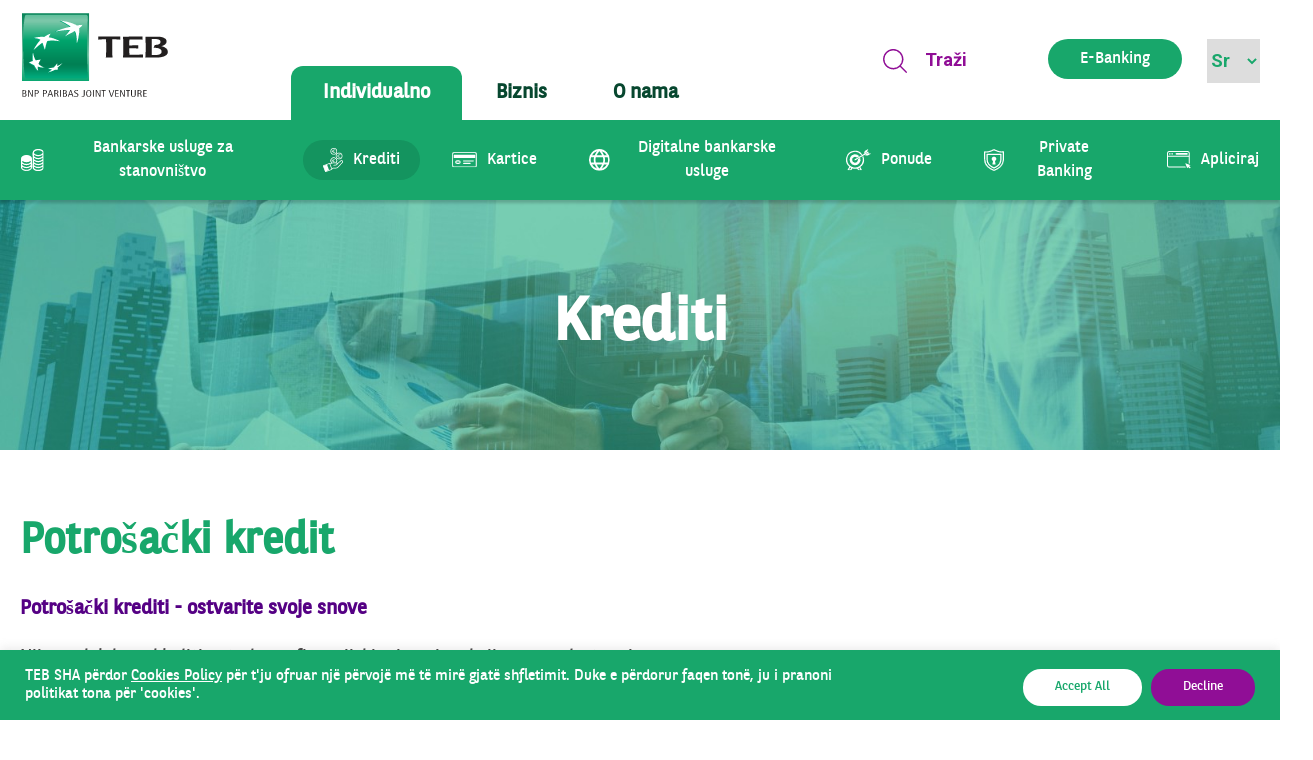

--- FILE ---
content_type: text/html; charset=UTF-8
request_url: https://teb-kos.com/sr/krediti/
body_size: 193799
content:
<!doctype html>
<html lang="sr-RS">

<head>
    <meta charset="UTF-8">
    <meta name="viewport" content="width=device-width, initial-scale=1">
    <meta http-equiv="Cache-control" content="no-store">
    <link rel="profile" href="https://gmpg.org/xfn/11">

    <!-- CSS only -->
    <link rel="preconnect" href="https://fonts.googleapis.com">
    <link rel="preconnect" href="https://fonts.gstatic.com" crossorigin>
    <link href="https://fonts.googleapis.com/css2?family=Montserrat:wght@400;500;600;700&display=swap" rel="stylesheet">
    <link rel="preconnect" href="https://fonts.googleapis.com">
    <link rel="preconnect" href="https://fonts.gstatic.com" crossorigin>
    <link href="https://fonts.googleapis.com/css2?family=Roboto:ital,wght@0,400;0,500;0,700;1,500&display=swap"
        rel="stylesheet">

    <!-- Add the slick-theme.css if you want default styling -->
    <link rel="stylesheet" type="text/css" href="//cdn.jsdelivr.net/npm/slick-carousel@1.8.1/slick/slick.css" />
    <!-- Add the slick-theme.css if you want default styling -->
    <link rel="stylesheet" type="text/css" href="//cdn.jsdelivr.net/npm/slick-carousel@1.8.1/slick/slick-theme.css" />
    <link rel="stylesheet" type="text/css"
        href="https://ajax.googleapis.com/ajax/libs/jqueryui/1.12.0/themes/smoothness/jquery-ui.css" />

    <!-- 
    <script src='https://api.mapbox.com/mapbox-gl-js/v2.9.1/mapbox-gl.js'></script>
    <link href='https://api.mapbox.com/mapbox-gl-js/v2.9.1/mapbox-gl.css' rel='stylesheet' /> -->


    <script src='https://api.mapbox.com/mapbox.js/v3.3.1/mapbox.js'></script>
    <link href='https://api.mapbox.com/mapbox.js/v3.3.1/mapbox.css' rel='stylesheet' />
    <script>
window.addEventListener("DOMContentLoaded", (event) => {
    var checkbox = document.querySelector('input[name="checkbox-743[]"]');
    const name = document.querySelector(".wpcf7-submit");
	if(checkbox != null) {
		name.addEventListener("click", function (e) {
			if(!checkbox.checked) {
			e.preventDefault()
			}
	 	});
}

});
   </script>
    <title>Krediti &#8211; TEB SHA</title>
<meta name='robots' content='max-image-preview:large' />
<link rel="alternate" href="https://teb-kos.com/kredite/" hreflang="sq" />
<link rel="alternate" href="https://teb-kos.com/en/loans/" hreflang="en" />
<link rel="alternate" href="https://teb-kos.com/sr/krediti/" hreflang="sr" />
<link rel='dns-prefetch' href='//teb-kos.com' />
<link rel="alternate" type="application/rss+xml" title="TEB SHA &raquo; довод" href="https://teb-kos.com/sr/feed/" />
<link rel="alternate" type="application/rss+xml" title="TEB SHA &raquo; довод коментара" href="https://teb-kos.com/sr/comments/feed/" />
<script>
window._wpemojiSettings = {"baseUrl":"https:\/\/s.w.org\/images\/core\/emoji\/14.0.0\/72x72\/","ext":".png","svgUrl":"https:\/\/s.w.org\/images\/core\/emoji\/14.0.0\/svg\/","svgExt":".svg","source":{"concatemoji":"https:\/\/teb-kos.com\/wp-includes\/js\/wp-emoji-release.min.js?ver=6.3.3"}};
/*! This file is auto-generated */
!function(i,n){var o,s,e;function c(e){try{var t={supportTests:e,timestamp:(new Date).valueOf()};sessionStorage.setItem(o,JSON.stringify(t))}catch(e){}}function p(e,t,n){e.clearRect(0,0,e.canvas.width,e.canvas.height),e.fillText(t,0,0);var t=new Uint32Array(e.getImageData(0,0,e.canvas.width,e.canvas.height).data),r=(e.clearRect(0,0,e.canvas.width,e.canvas.height),e.fillText(n,0,0),new Uint32Array(e.getImageData(0,0,e.canvas.width,e.canvas.height).data));return t.every(function(e,t){return e===r[t]})}function u(e,t,n){switch(t){case"flag":return n(e,"\ud83c\udff3\ufe0f\u200d\u26a7\ufe0f","\ud83c\udff3\ufe0f\u200b\u26a7\ufe0f")?!1:!n(e,"\ud83c\uddfa\ud83c\uddf3","\ud83c\uddfa\u200b\ud83c\uddf3")&&!n(e,"\ud83c\udff4\udb40\udc67\udb40\udc62\udb40\udc65\udb40\udc6e\udb40\udc67\udb40\udc7f","\ud83c\udff4\u200b\udb40\udc67\u200b\udb40\udc62\u200b\udb40\udc65\u200b\udb40\udc6e\u200b\udb40\udc67\u200b\udb40\udc7f");case"emoji":return!n(e,"\ud83e\udef1\ud83c\udffb\u200d\ud83e\udef2\ud83c\udfff","\ud83e\udef1\ud83c\udffb\u200b\ud83e\udef2\ud83c\udfff")}return!1}function f(e,t,n){var r="undefined"!=typeof WorkerGlobalScope&&self instanceof WorkerGlobalScope?new OffscreenCanvas(300,150):i.createElement("canvas"),a=r.getContext("2d",{willReadFrequently:!0}),o=(a.textBaseline="top",a.font="600 32px Arial",{});return e.forEach(function(e){o[e]=t(a,e,n)}),o}function t(e){var t=i.createElement("script");t.src=e,t.defer=!0,i.head.appendChild(t)}"undefined"!=typeof Promise&&(o="wpEmojiSettingsSupports",s=["flag","emoji"],n.supports={everything:!0,everythingExceptFlag:!0},e=new Promise(function(e){i.addEventListener("DOMContentLoaded",e,{once:!0})}),new Promise(function(t){var n=function(){try{var e=JSON.parse(sessionStorage.getItem(o));if("object"==typeof e&&"number"==typeof e.timestamp&&(new Date).valueOf()<e.timestamp+604800&&"object"==typeof e.supportTests)return e.supportTests}catch(e){}return null}();if(!n){if("undefined"!=typeof Worker&&"undefined"!=typeof OffscreenCanvas&&"undefined"!=typeof URL&&URL.createObjectURL&&"undefined"!=typeof Blob)try{var e="postMessage("+f.toString()+"("+[JSON.stringify(s),u.toString(),p.toString()].join(",")+"));",r=new Blob([e],{type:"text/javascript"}),a=new Worker(URL.createObjectURL(r),{name:"wpTestEmojiSupports"});return void(a.onmessage=function(e){c(n=e.data),a.terminate(),t(n)})}catch(e){}c(n=f(s,u,p))}t(n)}).then(function(e){for(var t in e)n.supports[t]=e[t],n.supports.everything=n.supports.everything&&n.supports[t],"flag"!==t&&(n.supports.everythingExceptFlag=n.supports.everythingExceptFlag&&n.supports[t]);n.supports.everythingExceptFlag=n.supports.everythingExceptFlag&&!n.supports.flag,n.DOMReady=!1,n.readyCallback=function(){n.DOMReady=!0}}).then(function(){return e}).then(function(){var e;n.supports.everything||(n.readyCallback(),(e=n.source||{}).concatemoji?t(e.concatemoji):e.wpemoji&&e.twemoji&&(t(e.twemoji),t(e.wpemoji)))}))}((window,document),window._wpemojiSettings);
</script>
<style>
img.wp-smiley,
img.emoji {
	display: inline !important;
	border: none !important;
	box-shadow: none !important;
	height: 1em !important;
	width: 1em !important;
	margin: 0 0.07em !important;
	vertical-align: -0.1em !important;
	background: none !important;
	padding: 0 !important;
}
</style>
	<link rel='stylesheet' id='wp-block-library-css' href='https://teb-kos.com/wp-includes/css/dist/block-library/style.min.css?ver=6.3.3' media='all' />
<style id='classic-theme-styles-inline-css'>
/*! This file is auto-generated */
.wp-block-button__link{color:#fff;background-color:#32373c;border-radius:9999px;box-shadow:none;text-decoration:none;padding:calc(.667em + 2px) calc(1.333em + 2px);font-size:1.125em}.wp-block-file__button{background:#32373c;color:#fff;text-decoration:none}
</style>
<style id='global-styles-inline-css'>
body{--wp--preset--color--black: #000000;--wp--preset--color--cyan-bluish-gray: #abb8c3;--wp--preset--color--white: #ffffff;--wp--preset--color--pale-pink: #f78da7;--wp--preset--color--vivid-red: #cf2e2e;--wp--preset--color--luminous-vivid-orange: #ff6900;--wp--preset--color--luminous-vivid-amber: #fcb900;--wp--preset--color--light-green-cyan: #7bdcb5;--wp--preset--color--vivid-green-cyan: #00d084;--wp--preset--color--pale-cyan-blue: #8ed1fc;--wp--preset--color--vivid-cyan-blue: #0693e3;--wp--preset--color--vivid-purple: #9b51e0;--wp--preset--gradient--vivid-cyan-blue-to-vivid-purple: linear-gradient(135deg,rgba(6,147,227,1) 0%,rgb(155,81,224) 100%);--wp--preset--gradient--light-green-cyan-to-vivid-green-cyan: linear-gradient(135deg,rgb(122,220,180) 0%,rgb(0,208,130) 100%);--wp--preset--gradient--luminous-vivid-amber-to-luminous-vivid-orange: linear-gradient(135deg,rgba(252,185,0,1) 0%,rgba(255,105,0,1) 100%);--wp--preset--gradient--luminous-vivid-orange-to-vivid-red: linear-gradient(135deg,rgba(255,105,0,1) 0%,rgb(207,46,46) 100%);--wp--preset--gradient--very-light-gray-to-cyan-bluish-gray: linear-gradient(135deg,rgb(238,238,238) 0%,rgb(169,184,195) 100%);--wp--preset--gradient--cool-to-warm-spectrum: linear-gradient(135deg,rgb(74,234,220) 0%,rgb(151,120,209) 20%,rgb(207,42,186) 40%,rgb(238,44,130) 60%,rgb(251,105,98) 80%,rgb(254,248,76) 100%);--wp--preset--gradient--blush-light-purple: linear-gradient(135deg,rgb(255,206,236) 0%,rgb(152,150,240) 100%);--wp--preset--gradient--blush-bordeaux: linear-gradient(135deg,rgb(254,205,165) 0%,rgb(254,45,45) 50%,rgb(107,0,62) 100%);--wp--preset--gradient--luminous-dusk: linear-gradient(135deg,rgb(255,203,112) 0%,rgb(199,81,192) 50%,rgb(65,88,208) 100%);--wp--preset--gradient--pale-ocean: linear-gradient(135deg,rgb(255,245,203) 0%,rgb(182,227,212) 50%,rgb(51,167,181) 100%);--wp--preset--gradient--electric-grass: linear-gradient(135deg,rgb(202,248,128) 0%,rgb(113,206,126) 100%);--wp--preset--gradient--midnight: linear-gradient(135deg,rgb(2,3,129) 0%,rgb(40,116,252) 100%);--wp--preset--font-size--small: 13px;--wp--preset--font-size--medium: 20px;--wp--preset--font-size--large: 36px;--wp--preset--font-size--x-large: 42px;--wp--preset--spacing--20: 0.44rem;--wp--preset--spacing--30: 0.67rem;--wp--preset--spacing--40: 1rem;--wp--preset--spacing--50: 1.5rem;--wp--preset--spacing--60: 2.25rem;--wp--preset--spacing--70: 3.38rem;--wp--preset--spacing--80: 5.06rem;--wp--preset--shadow--natural: 6px 6px 9px rgba(0, 0, 0, 0.2);--wp--preset--shadow--deep: 12px 12px 50px rgba(0, 0, 0, 0.4);--wp--preset--shadow--sharp: 6px 6px 0px rgba(0, 0, 0, 0.2);--wp--preset--shadow--outlined: 6px 6px 0px -3px rgba(255, 255, 255, 1), 6px 6px rgba(0, 0, 0, 1);--wp--preset--shadow--crisp: 6px 6px 0px rgba(0, 0, 0, 1);}:where(.is-layout-flex){gap: 0.5em;}:where(.is-layout-grid){gap: 0.5em;}body .is-layout-flow > .alignleft{float: left;margin-inline-start: 0;margin-inline-end: 2em;}body .is-layout-flow > .alignright{float: right;margin-inline-start: 2em;margin-inline-end: 0;}body .is-layout-flow > .aligncenter{margin-left: auto !important;margin-right: auto !important;}body .is-layout-constrained > .alignleft{float: left;margin-inline-start: 0;margin-inline-end: 2em;}body .is-layout-constrained > .alignright{float: right;margin-inline-start: 2em;margin-inline-end: 0;}body .is-layout-constrained > .aligncenter{margin-left: auto !important;margin-right: auto !important;}body .is-layout-constrained > :where(:not(.alignleft):not(.alignright):not(.alignfull)){max-width: var(--wp--style--global--content-size);margin-left: auto !important;margin-right: auto !important;}body .is-layout-constrained > .alignwide{max-width: var(--wp--style--global--wide-size);}body .is-layout-flex{display: flex;}body .is-layout-flex{flex-wrap: wrap;align-items: center;}body .is-layout-flex > *{margin: 0;}body .is-layout-grid{display: grid;}body .is-layout-grid > *{margin: 0;}:where(.wp-block-columns.is-layout-flex){gap: 2em;}:where(.wp-block-columns.is-layout-grid){gap: 2em;}:where(.wp-block-post-template.is-layout-flex){gap: 1.25em;}:where(.wp-block-post-template.is-layout-grid){gap: 1.25em;}.has-black-color{color: var(--wp--preset--color--black) !important;}.has-cyan-bluish-gray-color{color: var(--wp--preset--color--cyan-bluish-gray) !important;}.has-white-color{color: var(--wp--preset--color--white) !important;}.has-pale-pink-color{color: var(--wp--preset--color--pale-pink) !important;}.has-vivid-red-color{color: var(--wp--preset--color--vivid-red) !important;}.has-luminous-vivid-orange-color{color: var(--wp--preset--color--luminous-vivid-orange) !important;}.has-luminous-vivid-amber-color{color: var(--wp--preset--color--luminous-vivid-amber) !important;}.has-light-green-cyan-color{color: var(--wp--preset--color--light-green-cyan) !important;}.has-vivid-green-cyan-color{color: var(--wp--preset--color--vivid-green-cyan) !important;}.has-pale-cyan-blue-color{color: var(--wp--preset--color--pale-cyan-blue) !important;}.has-vivid-cyan-blue-color{color: var(--wp--preset--color--vivid-cyan-blue) !important;}.has-vivid-purple-color{color: var(--wp--preset--color--vivid-purple) !important;}.has-black-background-color{background-color: var(--wp--preset--color--black) !important;}.has-cyan-bluish-gray-background-color{background-color: var(--wp--preset--color--cyan-bluish-gray) !important;}.has-white-background-color{background-color: var(--wp--preset--color--white) !important;}.has-pale-pink-background-color{background-color: var(--wp--preset--color--pale-pink) !important;}.has-vivid-red-background-color{background-color: var(--wp--preset--color--vivid-red) !important;}.has-luminous-vivid-orange-background-color{background-color: var(--wp--preset--color--luminous-vivid-orange) !important;}.has-luminous-vivid-amber-background-color{background-color: var(--wp--preset--color--luminous-vivid-amber) !important;}.has-light-green-cyan-background-color{background-color: var(--wp--preset--color--light-green-cyan) !important;}.has-vivid-green-cyan-background-color{background-color: var(--wp--preset--color--vivid-green-cyan) !important;}.has-pale-cyan-blue-background-color{background-color: var(--wp--preset--color--pale-cyan-blue) !important;}.has-vivid-cyan-blue-background-color{background-color: var(--wp--preset--color--vivid-cyan-blue) !important;}.has-vivid-purple-background-color{background-color: var(--wp--preset--color--vivid-purple) !important;}.has-black-border-color{border-color: var(--wp--preset--color--black) !important;}.has-cyan-bluish-gray-border-color{border-color: var(--wp--preset--color--cyan-bluish-gray) !important;}.has-white-border-color{border-color: var(--wp--preset--color--white) !important;}.has-pale-pink-border-color{border-color: var(--wp--preset--color--pale-pink) !important;}.has-vivid-red-border-color{border-color: var(--wp--preset--color--vivid-red) !important;}.has-luminous-vivid-orange-border-color{border-color: var(--wp--preset--color--luminous-vivid-orange) !important;}.has-luminous-vivid-amber-border-color{border-color: var(--wp--preset--color--luminous-vivid-amber) !important;}.has-light-green-cyan-border-color{border-color: var(--wp--preset--color--light-green-cyan) !important;}.has-vivid-green-cyan-border-color{border-color: var(--wp--preset--color--vivid-green-cyan) !important;}.has-pale-cyan-blue-border-color{border-color: var(--wp--preset--color--pale-cyan-blue) !important;}.has-vivid-cyan-blue-border-color{border-color: var(--wp--preset--color--vivid-cyan-blue) !important;}.has-vivid-purple-border-color{border-color: var(--wp--preset--color--vivid-purple) !important;}.has-vivid-cyan-blue-to-vivid-purple-gradient-background{background: var(--wp--preset--gradient--vivid-cyan-blue-to-vivid-purple) !important;}.has-light-green-cyan-to-vivid-green-cyan-gradient-background{background: var(--wp--preset--gradient--light-green-cyan-to-vivid-green-cyan) !important;}.has-luminous-vivid-amber-to-luminous-vivid-orange-gradient-background{background: var(--wp--preset--gradient--luminous-vivid-amber-to-luminous-vivid-orange) !important;}.has-luminous-vivid-orange-to-vivid-red-gradient-background{background: var(--wp--preset--gradient--luminous-vivid-orange-to-vivid-red) !important;}.has-very-light-gray-to-cyan-bluish-gray-gradient-background{background: var(--wp--preset--gradient--very-light-gray-to-cyan-bluish-gray) !important;}.has-cool-to-warm-spectrum-gradient-background{background: var(--wp--preset--gradient--cool-to-warm-spectrum) !important;}.has-blush-light-purple-gradient-background{background: var(--wp--preset--gradient--blush-light-purple) !important;}.has-blush-bordeaux-gradient-background{background: var(--wp--preset--gradient--blush-bordeaux) !important;}.has-luminous-dusk-gradient-background{background: var(--wp--preset--gradient--luminous-dusk) !important;}.has-pale-ocean-gradient-background{background: var(--wp--preset--gradient--pale-ocean) !important;}.has-electric-grass-gradient-background{background: var(--wp--preset--gradient--electric-grass) !important;}.has-midnight-gradient-background{background: var(--wp--preset--gradient--midnight) !important;}.has-small-font-size{font-size: var(--wp--preset--font-size--small) !important;}.has-medium-font-size{font-size: var(--wp--preset--font-size--medium) !important;}.has-large-font-size{font-size: var(--wp--preset--font-size--large) !important;}.has-x-large-font-size{font-size: var(--wp--preset--font-size--x-large) !important;}
.wp-block-navigation a:where(:not(.wp-element-button)){color: inherit;}
:where(.wp-block-post-template.is-layout-flex){gap: 1.25em;}:where(.wp-block-post-template.is-layout-grid){gap: 1.25em;}
:where(.wp-block-columns.is-layout-flex){gap: 2em;}:where(.wp-block-columns.is-layout-grid){gap: 2em;}
.wp-block-pullquote{font-size: 1.5em;line-height: 1.6;}
</style>
<link rel='stylesheet' id='cf7mls-css' href='https://teb-kos.com/wp-content/plugins/contact-form-7-multi-step-pro//assets/frontend/css/cf7mls.css?ver=2.6.8' media='all' />
<link rel='stylesheet' id='cf7mls_progress_bar-css' href='https://teb-kos.com/wp-content/plugins/contact-form-7-multi-step-pro//assets/frontend/css/progress_bar.css?ver=2.6.8' media='all' />
<link rel='stylesheet' id='cf7mls_animate-css' href='https://teb-kos.com/wp-content/plugins/contact-form-7-multi-step-pro//assets/frontend/animate/animate.min.css?ver=2.6.8' media='all' />
<link rel='stylesheet' id='contact-form-7-css' href='https://teb-kos.com/wp-content/plugins/contact-form-7/includes/css/styles.css?ver=5.8.5' media='all' />
<style id='contact-form-7-inline-css'>
.wpcf7 .wpcf7-recaptcha iframe {margin-bottom: 0;}.wpcf7 .wpcf7-recaptcha[data-align="center"] > div {margin: 0 auto;}.wpcf7 .wpcf7-recaptcha[data-align="right"] > div {margin: 0 0 0 auto;}
</style>
<link rel='stylesheet' id='cookie-law-info-css' href='https://teb-kos.com/wp-content/plugins/cookie-law-info/public/css/cookie-law-info-public.css?ver=2.1.1' media='all' />
<link rel='stylesheet' id='cookie-law-info-gdpr-css' href='https://teb-kos.com/wp-content/plugins/cookie-law-info/public/css/cookie-law-info-gdpr.css?ver=2.1.1' media='all' />
<link rel='stylesheet' id='teb-sha-style-css' href='https://teb-kos.com/wp-content/themes/teb-sha/style.css?ver=1.6.1' media='all' />
<link rel='stylesheet' id='searchwp-live-search-css' href='https://teb-kos.com/wp-content/plugins/searchwp-live-ajax-search/assets/styles/style.css?ver=1.7.3' media='all' />
<script src='https://teb-kos.com/wp-content/plugins/svg-support/vendor/DOMPurify/DOMPurify.min.js?ver=1.0.1' id='bodhi-dompurify-library-js'></script>
<script src='https://teb-kos.com/wp-includes/js/jquery/jquery.min.js?ver=3.7.0' id='jquery-core-js'></script>
<script src='https://teb-kos.com/wp-includes/js/jquery/jquery-migrate.min.js?ver=3.4.1' id='jquery-migrate-js'></script>
<script id='cookie-law-info-js-extra'>
var Cli_Data = {"nn_cookie_ids":[],"cookielist":[],"non_necessary_cookies":[],"ccpaEnabled":"","ccpaRegionBased":"","ccpaBarEnabled":"","strictlyEnabled":["necessary","obligatoire"],"ccpaType":"gdpr","js_blocking":"1","custom_integration":"","triggerDomRefresh":"","secure_cookies":""};
var cli_cookiebar_settings = {"animate_speed_hide":"500","animate_speed_show":"500","background":"#18a76b","border":"#b1a6a6c2","border_on":"","button_1_button_colour":"#61a229","button_1_button_hover":"#4e8221","button_1_link_colour":"#fff","button_1_as_button":"1","button_1_new_win":"","button_2_button_colour":"#333","button_2_button_hover":"#292929","button_2_link_colour":"#444","button_2_as_button":"","button_2_hidebar":"","button_3_button_colour":"#900e96","button_3_button_hover":"#730b78","button_3_link_colour":"#ffffff","button_3_as_button":"1","button_3_new_win":"","button_4_button_colour":"#dedfe0","button_4_button_hover":"#b2b2b3","button_4_link_colour":"#333333","button_4_as_button":"1","button_7_button_colour":"#ffffff","button_7_button_hover":"#cccccc","button_7_link_colour":"#18a76b","button_7_as_button":"1","button_7_new_win":"","font_family":"inherit","header_fix":"","notify_animate_hide":"1","notify_animate_show":"","notify_div_id":"#cookie-law-info-bar","notify_position_horizontal":"right","notify_position_vertical":"bottom","scroll_close":"","scroll_close_reload":"","accept_close_reload":"","reject_close_reload":"","showagain_tab":"","showagain_background":"#fff","showagain_border":"#000","showagain_div_id":"#cookie-law-info-again","showagain_x_position":"100px","text":"#ffffff","show_once_yn":"","show_once":"10000","logging_on":"","as_popup":"","popup_overlay":"1","bar_heading_text":"","cookie_bar_as":"banner","popup_showagain_position":"bottom-right","widget_position":"left"};
var log_object = {"ajax_url":"https:\/\/teb-kos.com\/wp-admin\/admin-ajax.php"};
</script>
<script src='https://teb-kos.com/wp-content/plugins/cookie-law-info/public/js/cookie-law-info-public.js?ver=2.1.1' id='cookie-law-info-js'></script>
<script src='https://teb-kos.com/wp-content/plugins/svg-support/js/min/svgs-inline-min.js?ver=1.0.1' id='bodhi_svg_inline-js'></script>
<script id="bodhi_svg_inline-js-after">
cssTarget="img.style-svg";ForceInlineSVGActive="false";frontSanitizationEnabled="on";
</script>
<link rel="https://api.w.org/" href="https://teb-kos.com/wp-json/" /><link rel="alternate" type="application/json" href="https://teb-kos.com/wp-json/wp/v2/pages/5156" /><link rel="EditURI" type="application/rsd+xml" title="RSD" href="https://teb-kos.com/xmlrpc.php?rsd" />
<link rel="canonical" href="https://teb-kos.com/sr/krediti/" />
<link rel='shortlink' href='https://teb-kos.com/?p=5156' />
<link rel="alternate" type="application/json+oembed" href="https://teb-kos.com/wp-json/oembed/1.0/embed?url=https%3A%2F%2Fteb-kos.com%2Fsr%2Fkrediti%2F" />
<link rel="alternate" type="text/xml+oembed" href="https://teb-kos.com/wp-json/oembed/1.0/embed?url=https%3A%2F%2Fteb-kos.com%2Fsr%2Fkrediti%2F&#038;format=xml" />
<style type="text/css">div[id^="wpcf7-f278557"] button.cf7mls_next {   }div[id^="wpcf7-f278557"] button.cf7mls_back {   }div[id^="wpcf7-f278552"] button.cf7mls_next {   }div[id^="wpcf7-f278552"] button.cf7mls_back {   }div[id^="wpcf7-f278541"] button.cf7mls_next {   }div[id^="wpcf7-f278541"] button.cf7mls_back {   }div[id^="wpcf7-f278539"] button.cf7mls_next {   }div[id^="wpcf7-f278539"] button.cf7mls_back {   }div[id^="wpcf7-f278527"] button.cf7mls_next {   }div[id^="wpcf7-f278527"] button.cf7mls_back {   }div[id^="wpcf7-f257134"] button.cf7mls_next {   }div[id^="wpcf7-f257134"] button.cf7mls_back {   }div[id^="wpcf7-f253106"] button.cf7mls_next {   }div[id^="wpcf7-f253106"] button.cf7mls_back {   }div[id^="wpcf7-f253019"] button.cf7mls_next {   }div[id^="wpcf7-f253019"] button.cf7mls_back {   }div[id^="wpcf7-f253011"] button.cf7mls_next {   }div[id^="wpcf7-f253011"] button.cf7mls_back {   }div[id^="wpcf7-f79339"] button.cf7mls_next {   }div[id^="wpcf7-f79339"] button.cf7mls_back {   }</style>		<style type="text/css">
					.site-title,
			.site-description {
				position: absolute;
				clip: rect(1px, 1px, 1px, 1px);
				}
					</style>
		<link rel="icon" href="https://teb-kos.com/wp-content/uploads/2021/10/tebicon-150x150.png" sizes="32x32" />
<link rel="icon" href="https://teb-kos.com/wp-content/uploads/2021/10/tebicon-300x300.png" sizes="192x192" />
<link rel="apple-touch-icon" href="https://teb-kos.com/wp-content/uploads/2021/10/tebicon-300x300.png" />
<meta name="msapplication-TileImage" content="https://teb-kos.com/wp-content/uploads/2021/10/tebicon-300x300.png" />
		<style id="wp-custom-css">
			.pytja-1 .wpcf7-list-item {
	display:block;
}
.dergo-vlersim input[type="submit"] {
	font-family:"BNPPSansRegular" !important;
	margin-left:unset !important;
}

@media only screen and (min-width: 1025px) {
        .pytja-2-3 {
            width:750px;
        }
    } 

.biznistar a span {
	display:none;
}
.biznistar a img {
	max-width:100px !important;
}

.biznestar-table th,
.biznestar-table td {
  border: 1px solid black; /* Sets a 1px solid black border around each cell */
}

.biznestar-table {
  border-collapse: collapse; /* Collapses the borders into a single border for a cleaner look */
}		</style>
		
</head>

<body class="page-template page-template-template-parts page-template-loans page-template-template-partsloans-php page page-id-5156 wp-custom-logo">
        <div id="page" class="site">
        <a class="skip-link screen-reader-text" href="#primary">Skip to content</a>
        <div class="menu-backdrop"></div>
        <header id="masthead" class="site-header">
            <div class="container">
                <div class="site-branding">
                    <a href="https://teb-kos.com/sr/home-sr/" class="custom-logo-link" rel="home"><img width="414" height="256" src="https://teb-kos.com/wp-content/uploads/2022/01/Logo-TEB-1-1.svg" class="custom-logo" alt="TEB SHA" decoding="async" fetchpriority="high" /></a>
                    <nav id="site-navigation" class="main-navigation">
                        <div class="menu-primary-sr-container"><ul id="primary-menu" class="menu"><li id="menu-item-5200" class="menu-item menu-item-type-post_type menu-item-object-page menu-item-home current-menu-ancestor current-menu-parent current_page_parent current_page_ancestor menu-item-has-children menu-item-5200 nav-item"><span><span class="title">Individualno</span></span>
<div class='sub-menu-depth-0'><ul class="sub-menu">
	<li id="menu-item-5201" class="menu-item menu-item-type-post_type menu-item-object-page menu-item-has-children menu-item-5201 nav-item"><a class='sub-menu-item-depth-1 add-contact with-cards' href="https://teb-kos.com/sr/bankarske-usluge-za-stanovnistvo/" data-ps2id-api="true"><img src=https://teb-kos.com/wp-content/uploads/2022/02/Group-883.svg><span class="title">Bankarske usluge za stanovništvo</span></a>
	<ul class="sub-menu with-children">
		<li id="menu-item-5202" class="menu-item menu-item-type-custom menu-item-object-custom menu-item-5202 nav-item"><a class="menu-card" href="/sr/bankarske-usluge-za-stanovnistvo/#current-account" data-ps2id-api="true"><img src=https://teb-kos.com/wp-content/uploads/2022/02/Group-1205.svg><span class="title">Tekući račun</span><span class="more"><span>Më shumë</span><svg xmlns="http://www.w3.org/2000/svg" width="15.556" height="11.615" viewBox="0 0 15.556 11.615"><path id="arrow" d="M8.115,11.251a1.173,1.173,0,0,1,0-1.777l2.678-2.41h-9.4A1.332,1.332,0,0,1,0,5.812,1.334,1.334,0,0,1,1.393,4.549h9.4L8.115,2.141a1.188,1.188,0,0,1-.41-.889,1.17,1.17,0,0,1,.41-.881,1.493,1.493,0,0,1,1.972,0l5.061,4.549a1.184,1.184,0,0,1,.408.872V5.8s0,0,0,.006v0s0,0,0,0a1.158,1.158,0,0,1-.253.716h0l-.016.02a1.387,1.387,0,0,1-.14.148l-5.061,4.554a1.52,1.52,0,0,1-1.972,0Z" transform="translate(0 0.001)" fill="#07472f"/></svg></span></a></li>
		<li id="menu-item-5203" class="menu-item menu-item-type-custom menu-item-object-custom menu-item-5203 nav-item"><a class="menu-card" href="/sr/bankarske-usluge-za-stanovnistvo/#savings-account" data-ps2id-api="true"><img src=https://teb-kos.com/wp-content/uploads/2021/10/Group-728.svg><span class="title">Štedni račun</span><span class="more"><span>Më shumë</span><svg xmlns="http://www.w3.org/2000/svg" width="15.556" height="11.615" viewBox="0 0 15.556 11.615"><path id="arrow" d="M8.115,11.251a1.173,1.173,0,0,1,0-1.777l2.678-2.41h-9.4A1.332,1.332,0,0,1,0,5.812,1.334,1.334,0,0,1,1.393,4.549h9.4L8.115,2.141a1.188,1.188,0,0,1-.41-.889,1.17,1.17,0,0,1,.41-.881,1.493,1.493,0,0,1,1.972,0l5.061,4.549a1.184,1.184,0,0,1,.408.872V5.8s0,0,0,.006v0s0,0,0,0a1.158,1.158,0,0,1-.253.716h0l-.016.02a1.387,1.387,0,0,1-.14.148l-5.061,4.554a1.52,1.52,0,0,1-1.972,0Z" transform="translate(0 0.001)" fill="#07472f"/></svg></span></a></li>
		<li id="menu-item-5204" class="menu-item menu-item-type-custom menu-item-object-custom menu-item-5204 nav-item"><a class="menu-card" href="/sr/bankarske-usluge-za-stanovnistvo/#term-deposits" data-ps2id-api="true"><img src=https://teb-kos.com/wp-content/uploads/2022/02/Group-1151.svg><span class="title">Oročeni ulozi</span><span class="more"><span>Më shumë</span><svg xmlns="http://www.w3.org/2000/svg" width="15.556" height="11.615" viewBox="0 0 15.556 11.615"><path id="arrow" d="M8.115,11.251a1.173,1.173,0,0,1,0-1.777l2.678-2.41h-9.4A1.332,1.332,0,0,1,0,5.812,1.334,1.334,0,0,1,1.393,4.549h9.4L8.115,2.141a1.188,1.188,0,0,1-.41-.889,1.17,1.17,0,0,1,.41-.881,1.493,1.493,0,0,1,1.972,0l5.061,4.549a1.184,1.184,0,0,1,.408.872V5.8s0,0,0,.006v0s0,0,0,0a1.158,1.158,0,0,1-.253.716h0l-.016.02a1.387,1.387,0,0,1-.14.148l-5.061,4.554a1.52,1.52,0,0,1-1.972,0Z" transform="translate(0 0.001)" fill="#07472f"/></svg></span></a></li>
		<li id="menu-item-5205" class="menu-item menu-item-type-custom menu-item-object-custom menu-item-5205 nav-item"><a class="menu-card" href="/sr/bankarske-usluge-za-stanovnistvo/#planned-account" data-ps2id-api="true"><img src=https://teb-kos.com/wp-content/uploads/2022/02/Group-1152.svg><span class="title">Planirana oročenja</span><span class="more"><span>Më shumë</span><svg xmlns="http://www.w3.org/2000/svg" width="15.556" height="11.615" viewBox="0 0 15.556 11.615"><path id="arrow" d="M8.115,11.251a1.173,1.173,0,0,1,0-1.777l2.678-2.41h-9.4A1.332,1.332,0,0,1,0,5.812,1.334,1.334,0,0,1,1.393,4.549h9.4L8.115,2.141a1.188,1.188,0,0,1-.41-.889,1.17,1.17,0,0,1,.41-.881,1.493,1.493,0,0,1,1.972,0l5.061,4.549a1.184,1.184,0,0,1,.408.872V5.8s0,0,0,.006v0s0,0,0,0a1.158,1.158,0,0,1-.253.716h0l-.016.02a1.387,1.387,0,0,1-.14.148l-5.061,4.554a1.52,1.52,0,0,1-1.972,0Z" transform="translate(0 0.001)" fill="#07472f"/></svg></span></a></li>
		<li id="menu-item-5206" class="menu-item menu-item-type-custom menu-item-object-custom menu-item-5206 nav-item"><a class="menu-card" href="/sr/bankarske-usluge-za-stanovnistvo/#child-saving-account" data-ps2id-api="true"><img src=https://teb-kos.com/wp-content/uploads/2022/02/Group-998-1.svg><span class="title">Dečji štedni račun</span><span class="more"><span>Më shumë</span><svg xmlns="http://www.w3.org/2000/svg" width="15.556" height="11.615" viewBox="0 0 15.556 11.615"><path id="arrow" d="M8.115,11.251a1.173,1.173,0,0,1,0-1.777l2.678-2.41h-9.4A1.332,1.332,0,0,1,0,5.812,1.334,1.334,0,0,1,1.393,4.549h9.4L8.115,2.141a1.188,1.188,0,0,1-.41-.889,1.17,1.17,0,0,1,.41-.881,1.493,1.493,0,0,1,1.972,0l5.061,4.549a1.184,1.184,0,0,1,.408.872V5.8s0,0,0,.006v0s0,0,0,0a1.158,1.158,0,0,1-.253.716h0l-.016.02a1.387,1.387,0,0,1-.14.148l-5.061,4.554a1.52,1.52,0,0,1-1.972,0Z" transform="translate(0 0.001)" fill="#07472f"/></svg></span></a></li>
		<li id="menu-item-5207" class="menu-item menu-item-type-custom menu-item-object-custom menu-item-5207 nav-item"><a class="menu-card" href="/sr/bankarske-usluge-za-stanovnistvo/#review-process" data-ps2id-api="true"><img src=https://teb-kos.com/wp-content/uploads/2022/02/Group-828-1.svg><span class="title">Proces prepoznavanja (KYC)</span><span class="more"><span>Më shumë</span><svg xmlns="http://www.w3.org/2000/svg" width="15.556" height="11.615" viewBox="0 0 15.556 11.615"><path id="arrow" d="M8.115,11.251a1.173,1.173,0,0,1,0-1.777l2.678-2.41h-9.4A1.332,1.332,0,0,1,0,5.812,1.334,1.334,0,0,1,1.393,4.549h9.4L8.115,2.141a1.188,1.188,0,0,1-.41-.889,1.17,1.17,0,0,1,.41-.881,1.493,1.493,0,0,1,1.972,0l5.061,4.549a1.184,1.184,0,0,1,.408.872V5.8s0,0,0,.006v0s0,0,0,0a1.158,1.158,0,0,1-.253.716h0l-.016.02a1.387,1.387,0,0,1-.14.148l-5.061,4.554a1.52,1.52,0,0,1-1.972,0Z" transform="translate(0 0.001)" fill="#07472f"/></svg></span></a></li>
		<li id="menu-item-5208" class="menu-item menu-item-type-custom menu-item-object-custom menu-item-5208 nav-item"><a class="menu-card" href="/sr/bankarske-usluge-za-stanovnistvo/#apply" data-ps2id-api="true"><img src=https://teb-kos.com/wp-content/uploads/2022/02/Group-773-1.svg><span class="title">Apliciraj</span><span class="more"><span>Më shumë</span><svg xmlns="http://www.w3.org/2000/svg" width="15.556" height="11.615" viewBox="0 0 15.556 11.615"><path id="arrow" d="M8.115,11.251a1.173,1.173,0,0,1,0-1.777l2.678-2.41h-9.4A1.332,1.332,0,0,1,0,5.812,1.334,1.334,0,0,1,1.393,4.549h9.4L8.115,2.141a1.188,1.188,0,0,1-.41-.889,1.17,1.17,0,0,1,.41-.881,1.493,1.493,0,0,1,1.972,0l5.061,4.549a1.184,1.184,0,0,1,.408.872V5.8s0,0,0,.006v0s0,0,0,0a1.158,1.158,0,0,1-.253.716h0l-.016.02a1.387,1.387,0,0,1-.14.148l-5.061,4.554a1.52,1.52,0,0,1-1.972,0Z" transform="translate(0 0.001)" fill="#07472f"/></svg></span></a></li>
	 <div class='header--contact'><div><p>Za više informacija pozovite naš Pozivni centar na 038 230 000 ili pošaljite mejl na info@teb-kos.com.</p></div><div><a class='button' href='mailto:info@teb-kos.com'>Kontakt</a></div></div></ul>
</li>
	<li id="menu-item-5210" class="menu-item menu-item-type-post_type menu-item-object-page current-menu-item page_item page-item-5156 current_page_item current-menu-ancestor current-menu-parent current_page_parent current_page_ancestor menu-item-has-children menu-item-5210 nav-item"><a class='sub-menu-item-depth-1 add-contact with-cards' href="https://teb-kos.com/sr/krediti/" aria-current="page" data-ps2id-api="true"><img src=https://teb-kos.com/wp-content/uploads/2022/02/035-donation-1.svg><span class="title">Krediti</span></a>
	<ul class="sub-menu with-children">
		<li id="menu-item-5211" class="menu-item menu-item-type-custom menu-item-object-custom current-menu-item menu-item-5211 nav-item"><a class="menu-card" href="/sr/krediti/#consumer-loan" aria-current="page" data-ps2id-api="true"><img src=https://teb-kos.com/wp-content/uploads/2021/10/035-donation.svg><span class="title">Potrošački kredit</span><span class="more"><span>Më shumë</span><svg xmlns="http://www.w3.org/2000/svg" width="15.556" height="11.615" viewBox="0 0 15.556 11.615"><path id="arrow" d="M8.115,11.251a1.173,1.173,0,0,1,0-1.777l2.678-2.41h-9.4A1.332,1.332,0,0,1,0,5.812,1.334,1.334,0,0,1,1.393,4.549h9.4L8.115,2.141a1.188,1.188,0,0,1-.41-.889,1.17,1.17,0,0,1,.41-.881,1.493,1.493,0,0,1,1.972,0l5.061,4.549a1.184,1.184,0,0,1,.408.872V5.8s0,0,0,.006v0s0,0,0,0a1.158,1.158,0,0,1-.253.716h0l-.016.02a1.387,1.387,0,0,1-.14.148l-5.061,4.554a1.52,1.52,0,0,1-1.972,0Z" transform="translate(0 0.001)" fill="#07472f"/></svg></span></a></li>
		<li id="menu-item-5212" class="menu-item menu-item-type-custom menu-item-object-custom current-menu-item menu-item-5212 nav-item"><a class="menu-card" href="/sr/krediti/#auto-loan" aria-current="page" data-ps2id-api="true"><img src=https://teb-kos.com/wp-content/uploads/2022/02/Group-1159.svg><span class="title">Kredit za kupovinu automobile</span><span class="more"><span>Më shumë</span><svg xmlns="http://www.w3.org/2000/svg" width="15.556" height="11.615" viewBox="0 0 15.556 11.615"><path id="arrow" d="M8.115,11.251a1.173,1.173,0,0,1,0-1.777l2.678-2.41h-9.4A1.332,1.332,0,0,1,0,5.812,1.334,1.334,0,0,1,1.393,4.549h9.4L8.115,2.141a1.188,1.188,0,0,1-.41-.889,1.17,1.17,0,0,1,.41-.881,1.493,1.493,0,0,1,1.972,0l5.061,4.549a1.184,1.184,0,0,1,.408.872V5.8s0,0,0,.006v0s0,0,0,0a1.158,1.158,0,0,1-.253.716h0l-.016.02a1.387,1.387,0,0,1-.14.148l-5.061,4.554a1.52,1.52,0,0,1-1.972,0Z" transform="translate(0 0.001)" fill="#07472f"/></svg></span></a></li>
		<li id="menu-item-5213" class="menu-item menu-item-type-custom menu-item-object-custom current-menu-item menu-item-5213 nav-item"><a class="menu-card" href="/sr/krediti/#mortgage-loan" aria-current="page" data-ps2id-api="true"><img src=https://teb-kos.com/wp-content/uploads/2022/02/Group-816-1.svg><span class="title">Kredit za kuću</span><span class="more"><span>Më shumë</span><svg xmlns="http://www.w3.org/2000/svg" width="15.556" height="11.615" viewBox="0 0 15.556 11.615"><path id="arrow" d="M8.115,11.251a1.173,1.173,0,0,1,0-1.777l2.678-2.41h-9.4A1.332,1.332,0,0,1,0,5.812,1.334,1.334,0,0,1,1.393,4.549h9.4L8.115,2.141a1.188,1.188,0,0,1-.41-.889,1.17,1.17,0,0,1,.41-.881,1.493,1.493,0,0,1,1.972,0l5.061,4.549a1.184,1.184,0,0,1,.408.872V5.8s0,0,0,.006v0s0,0,0,0a1.158,1.158,0,0,1-.253.716h0l-.016.02a1.387,1.387,0,0,1-.14.148l-5.061,4.554a1.52,1.52,0,0,1-1.972,0Z" transform="translate(0 0.001)" fill="#07472f"/></svg></span></a></li>
		<li id="menu-item-5214" class="menu-item menu-item-type-custom menu-item-object-custom current-menu-item menu-item-5214 nav-item"><a class="menu-card" href="/sr/krediti/#cash-secured-loan" aria-current="page" data-ps2id-api="true"><img src=https://teb-kos.com/wp-content/uploads/2022/02/Group-1014-1.svg><span class="title">Cash Cover Loan</span><span class="more"><span>Më shumë</span><svg xmlns="http://www.w3.org/2000/svg" width="15.556" height="11.615" viewBox="0 0 15.556 11.615"><path id="arrow" d="M8.115,11.251a1.173,1.173,0,0,1,0-1.777l2.678-2.41h-9.4A1.332,1.332,0,0,1,0,5.812,1.334,1.334,0,0,1,1.393,4.549h9.4L8.115,2.141a1.188,1.188,0,0,1-.41-.889,1.17,1.17,0,0,1,.41-.881,1.493,1.493,0,0,1,1.972,0l5.061,4.549a1.184,1.184,0,0,1,.408.872V5.8s0,0,0,.006v0s0,0,0,0a1.158,1.158,0,0,1-.253.716h0l-.016.02a1.387,1.387,0,0,1-.14.148l-5.061,4.554a1.52,1.52,0,0,1-1.972,0Z" transform="translate(0 0.001)" fill="#07472f"/></svg></span></a></li>
		<li id="menu-item-5215" class="menu-item menu-item-type-custom menu-item-object-custom current-menu-item menu-item-5215 nav-item"><a class="menu-card" href="/sr/krediti/#loan-for-shcool" aria-current="page" data-ps2id-api="true"><img src=https://teb-kos.com/wp-content/uploads/2022/02/Group-1120.svg><span class="title">Kredit za školovanje</span><span class="more"><span>Më shumë</span><svg xmlns="http://www.w3.org/2000/svg" width="15.556" height="11.615" viewBox="0 0 15.556 11.615"><path id="arrow" d="M8.115,11.251a1.173,1.173,0,0,1,0-1.777l2.678-2.41h-9.4A1.332,1.332,0,0,1,0,5.812,1.334,1.334,0,0,1,1.393,4.549h9.4L8.115,2.141a1.188,1.188,0,0,1-.41-.889,1.17,1.17,0,0,1,.41-.881,1.493,1.493,0,0,1,1.972,0l5.061,4.549a1.184,1.184,0,0,1,.408.872V5.8s0,0,0,.006v0s0,0,0,0a1.158,1.158,0,0,1-.253.716h0l-.016.02a1.387,1.387,0,0,1-.14.148l-5.061,4.554a1.52,1.52,0,0,1-1.972,0Z" transform="translate(0 0.001)" fill="#07472f"/></svg></span></a></li>
		<li id="menu-item-5216" class="menu-item menu-item-type-custom menu-item-object-custom current-menu-item menu-item-5216 nav-item"><a class="menu-card" href="/sr/krediti/#overdraft-wrapper" aria-current="page" data-ps2id-api="true"><img src=https://teb-kos.com/wp-content/uploads/2022/02/Group-996-1.svg><span class="title">Dozvoljeno prekoračenje</span><span class="more"><span>Më shumë</span><svg xmlns="http://www.w3.org/2000/svg" width="15.556" height="11.615" viewBox="0 0 15.556 11.615"><path id="arrow" d="M8.115,11.251a1.173,1.173,0,0,1,0-1.777l2.678-2.41h-9.4A1.332,1.332,0,0,1,0,5.812,1.334,1.334,0,0,1,1.393,4.549h9.4L8.115,2.141a1.188,1.188,0,0,1-.41-.889,1.17,1.17,0,0,1,.41-.881,1.493,1.493,0,0,1,1.972,0l5.061,4.549a1.184,1.184,0,0,1,.408.872V5.8s0,0,0,.006v0s0,0,0,0a1.158,1.158,0,0,1-.253.716h0l-.016.02a1.387,1.387,0,0,1-.14.148l-5.061,4.554a1.52,1.52,0,0,1-1.972,0Z" transform="translate(0 0.001)" fill="#07472f"/></svg></span></a></li>
		<li id="menu-item-5217" class="menu-item menu-item-type-custom menu-item-object-custom current-menu-item menu-item-5217 nav-item"><a class="menu-card" href="/sr/krediti/#loan-calculator" aria-current="page" data-ps2id-api="true"><img src=https://teb-kos.com/wp-content/uploads/2022/02/Group-788-1.svg><span class="title">Calculator</span><span class="more"><span>Më shumë</span><svg xmlns="http://www.w3.org/2000/svg" width="15.556" height="11.615" viewBox="0 0 15.556 11.615"><path id="arrow" d="M8.115,11.251a1.173,1.173,0,0,1,0-1.777l2.678-2.41h-9.4A1.332,1.332,0,0,1,0,5.812,1.334,1.334,0,0,1,1.393,4.549h9.4L8.115,2.141a1.188,1.188,0,0,1-.41-.889,1.17,1.17,0,0,1,.41-.881,1.493,1.493,0,0,1,1.972,0l5.061,4.549a1.184,1.184,0,0,1,.408.872V5.8s0,0,0,.006v0s0,0,0,0a1.158,1.158,0,0,1-.253.716h0l-.016.02a1.387,1.387,0,0,1-.14.148l-5.061,4.554a1.52,1.52,0,0,1-1.972,0Z" transform="translate(0 0.001)" fill="#07472f"/></svg></span></a></li>
		<li id="menu-item-5231" class="menu-item menu-item-type-post_type menu-item-object-page menu-item-5231 nav-item"><a class="menu-card" href="https://teb-kos.com/sr/krediti-osiguranje/" data-ps2id-api="true"><img src=https://teb-kos.com/wp-content/uploads/2022/04/shield-1.svg><span class="title">Krediti Osiguranje</span><span class="more"><span>Më shumë</span><svg xmlns="http://www.w3.org/2000/svg" width="15.556" height="11.615" viewBox="0 0 15.556 11.615"><path id="arrow" d="M8.115,11.251a1.173,1.173,0,0,1,0-1.777l2.678-2.41h-9.4A1.332,1.332,0,0,1,0,5.812,1.334,1.334,0,0,1,1.393,4.549h9.4L8.115,2.141a1.188,1.188,0,0,1-.41-.889,1.17,1.17,0,0,1,.41-.881,1.493,1.493,0,0,1,1.972,0l5.061,4.549a1.184,1.184,0,0,1,.408.872V5.8s0,0,0,.006v0s0,0,0,0a1.158,1.158,0,0,1-.253.716h0l-.016.02a1.387,1.387,0,0,1-.14.148l-5.061,4.554a1.52,1.52,0,0,1-1.972,0Z" transform="translate(0 0.001)" fill="#07472f"/></svg></span></a></li>
		<li id="menu-item-5219" class="menu-item menu-item-type-custom menu-item-object-custom current-menu-item menu-item-5219 nav-item"><a class="menu-card" href="/sr/krediti/#loan-application" aria-current="page" data-ps2id-api="true"><img src=https://teb-kos.com/wp-content/uploads/2022/02/Group-775-1.svg><span class="title">Apliciraj</span><span class="more"><span>Më shumë</span><svg xmlns="http://www.w3.org/2000/svg" width="15.556" height="11.615" viewBox="0 0 15.556 11.615"><path id="arrow" d="M8.115,11.251a1.173,1.173,0,0,1,0-1.777l2.678-2.41h-9.4A1.332,1.332,0,0,1,0,5.812,1.334,1.334,0,0,1,1.393,4.549h9.4L8.115,2.141a1.188,1.188,0,0,1-.41-.889,1.17,1.17,0,0,1,.41-.881,1.493,1.493,0,0,1,1.972,0l5.061,4.549a1.184,1.184,0,0,1,.408.872V5.8s0,0,0,.006v0s0,0,0,0a1.158,1.158,0,0,1-.253.716h0l-.016.02a1.387,1.387,0,0,1-.14.148l-5.061,4.554a1.52,1.52,0,0,1-1.972,0Z" transform="translate(0 0.001)" fill="#07472f"/></svg></span></a></li>
	 <div class='header--contact'><div><p>Za više informacija pozovite naš Pozivni centar na 038 230 000 ili pošaljite mejl na info@teb-kos.com.</p></div><div><a class='button' href='mailto:info@teb-kos.com'>Kontakt</a></div></div></ul>
</li>
	<li id="menu-item-5232" class="menu-item menu-item-type-post_type_archive menu-item-object-card_post menu-item-has-children menu-item-5232 nav-item"><a class='sub-menu-item-depth-1 add-contact with-sidebar' href="https://teb-kos.com/sr/card/" data-ps2id-api="true"><img src=https://teb-kos.com/wp-content/uploads/2022/02/Group-959.svg><span class="title">Kartice</span></a>
	<ul class="sub-menu with-children">
		<li id="menu-item-5234" class="menu-item menu-item-type-custom menu-item-object-custom menu-item-has-children menu-item-5234 nav-item"><span><span class="title">Credit Card</span><span class="more"><svg xmlns="http://www.w3.org/2000/svg" width="15.556" height="11.615" viewBox="0 0 15.556 11.615"><path id="arrow" d="M8.115,11.251a1.173,1.173,0,0,1,0-1.777l2.678-2.41h-9.4A1.332,1.332,0,0,1,0,5.812,1.334,1.334,0,0,1,1.393,4.549h9.4L8.115,2.141a1.188,1.188,0,0,1-.41-.889,1.17,1.17,0,0,1,.41-.881,1.493,1.493,0,0,1,1.972,0l5.061,4.549a1.184,1.184,0,0,1,.408.872V5.8s0,0,0,.006v0s0,0,0,0a1.158,1.158,0,0,1-.253.716h0l-.016.02a1.387,1.387,0,0,1-.14.148l-5.061,4.554a1.52,1.52,0,0,1-1.972,0Z" transform="translate(0 0.001)" fill="#07472f"/></svg></span></span>
		<ul class="sub-menu">
			<li id="menu-item-5236" class="menu-item menu-item-type-custom menu-item-object-custom menu-item-5236 nav-item"><a class="menu-card" href="/sr/card/kartica-starcard-starcard/" data-ps2id-api="true"><img src=https://teb-kos.com/wp-content/uploads/2022/02/Group-1124.svg><span class="title">Kartica Starcard (Starcard)</span><span class="more"><span>Më shumë</span><svg xmlns="http://www.w3.org/2000/svg" width="15.556" height="11.615" viewBox="0 0 15.556 11.615"><path id="arrow" d="M8.115,11.251a1.173,1.173,0,0,1,0-1.777l2.678-2.41h-9.4A1.332,1.332,0,0,1,0,5.812,1.334,1.334,0,0,1,1.393,4.549h9.4L8.115,2.141a1.188,1.188,0,0,1-.41-.889,1.17,1.17,0,0,1,.41-.881,1.493,1.493,0,0,1,1.972,0l5.061,4.549a1.184,1.184,0,0,1,.408.872V5.8s0,0,0,.006v0s0,0,0,0a1.158,1.158,0,0,1-.253.716h0l-.016.02a1.387,1.387,0,0,1-.14.148l-5.061,4.554a1.52,1.52,0,0,1-1.972,0Z" transform="translate(0 0.001)" fill="#07472f"/></svg></span></a></li>
			<li id="menu-item-5237" class="menu-item menu-item-type-custom menu-item-object-custom menu-item-5237 nav-item"><a class="menu-card" href="/sr/card/kartica-starcard-premium" data-ps2id-api="true"><img src=https://teb-kos.com/wp-content/uploads/2022/02/Group-1124.svg><span class="title">Kartica Starcard Premium</span><span class="more"><span>Më shumë</span><svg xmlns="http://www.w3.org/2000/svg" width="15.556" height="11.615" viewBox="0 0 15.556 11.615"><path id="arrow" d="M8.115,11.251a1.173,1.173,0,0,1,0-1.777l2.678-2.41h-9.4A1.332,1.332,0,0,1,0,5.812,1.334,1.334,0,0,1,1.393,4.549h9.4L8.115,2.141a1.188,1.188,0,0,1-.41-.889,1.17,1.17,0,0,1,.41-.881,1.493,1.493,0,0,1,1.972,0l5.061,4.549a1.184,1.184,0,0,1,.408.872V5.8s0,0,0,.006v0s0,0,0,0a1.158,1.158,0,0,1-.253.716h0l-.016.02a1.387,1.387,0,0,1-.14.148l-5.061,4.554a1.52,1.52,0,0,1-1.972,0Z" transform="translate(0 0.001)" fill="#07472f"/></svg></span></a></li>
			<li id="menu-item-5238" class="menu-item menu-item-type-custom menu-item-object-custom menu-item-5238 nav-item"><a class="menu-card" href="/sr/card/shecard" data-ps2id-api="true"><img src=https://teb-kos.com/wp-content/uploads/2022/02/Group-1124.svg><span class="title">Shecard</span><span class="more"><span>Më shumë</span><svg xmlns="http://www.w3.org/2000/svg" width="15.556" height="11.615" viewBox="0 0 15.556 11.615"><path id="arrow" d="M8.115,11.251a1.173,1.173,0,0,1,0-1.777l2.678-2.41h-9.4A1.332,1.332,0,0,1,0,5.812,1.334,1.334,0,0,1,1.393,4.549h9.4L8.115,2.141a1.188,1.188,0,0,1-.41-.889,1.17,1.17,0,0,1,.41-.881,1.493,1.493,0,0,1,1.972,0l5.061,4.549a1.184,1.184,0,0,1,.408.872V5.8s0,0,0,.006v0s0,0,0,0a1.158,1.158,0,0,1-.253.716h0l-.016.02a1.387,1.387,0,0,1-.14.148l-5.061,4.554a1.52,1.52,0,0,1-1.972,0Z" transform="translate(0 0.001)" fill="#07472f"/></svg></span></a></li>
			<li id="menu-item-50073" class="menu-item menu-item-type-custom menu-item-object-custom menu-item-50073 nav-item"><a class="menu-card" href="/sr/card/visa-infinite" data-ps2id-api="true"><img src=https://teb-kos.com/wp-content/uploads/2022/02/Group-1123.svg><span class="title">Visa Infinite</span><span class="more"><span>Më shumë</span><svg xmlns="http://www.w3.org/2000/svg" width="15.556" height="11.615" viewBox="0 0 15.556 11.615"><path id="arrow" d="M8.115,11.251a1.173,1.173,0,0,1,0-1.777l2.678-2.41h-9.4A1.332,1.332,0,0,1,0,5.812,1.334,1.334,0,0,1,1.393,4.549h9.4L8.115,2.141a1.188,1.188,0,0,1-.41-.889,1.17,1.17,0,0,1,.41-.881,1.493,1.493,0,0,1,1.972,0l5.061,4.549a1.184,1.184,0,0,1,.408.872V5.8s0,0,0,.006v0s0,0,0,0a1.158,1.158,0,0,1-.253.716h0l-.016.02a1.387,1.387,0,0,1-.14.148l-5.061,4.554a1.52,1.52,0,0,1-1.972,0Z" transform="translate(0 0.001)" fill="#07472f"/></svg></span></a></li>
		 <div class='header--contact'><div><p>Za više informacija pozovite naš Pozivni centar na 038 230 000 ili pošaljite mejl na info@teb-kos.com.</p></div><div><a class='button' href='mailto:info@teb-kos.com'>Kontakt</a></div></div></ul>
</li>
		<li id="menu-item-5233" class="menu-item menu-item-type-custom menu-item-object-custom menu-item-has-children menu-item-5233 nav-item"><span><span class="title">Debit card</span><span class="more"><svg xmlns="http://www.w3.org/2000/svg" width="15.556" height="11.615" viewBox="0 0 15.556 11.615"><path id="arrow" d="M8.115,11.251a1.173,1.173,0,0,1,0-1.777l2.678-2.41h-9.4A1.332,1.332,0,0,1,0,5.812,1.334,1.334,0,0,1,1.393,4.549h9.4L8.115,2.141a1.188,1.188,0,0,1-.41-.889,1.17,1.17,0,0,1,.41-.881,1.493,1.493,0,0,1,1.972,0l5.061,4.549a1.184,1.184,0,0,1,.408.872V5.8s0,0,0,.006v0s0,0,0,0a1.158,1.158,0,0,1-.253.716h0l-.016.02a1.387,1.387,0,0,1-.14.148l-5.061,4.554a1.52,1.52,0,0,1-1.972,0Z" transform="translate(0 0.001)" fill="#07472f"/></svg></span></span>
		<ul class="sub-menu">
			<li id="menu-item-5235" class="menu-item menu-item-type-custom menu-item-object-custom menu-item-5235 nav-item"><a class="menu-card" href="/sr/card/platna-kartica-starcash/" data-ps2id-api="true"><img src=https://teb-kos.com/wp-content/uploads/2022/02/Group-1123.svg><span class="title">Platna Kartica – Starcash</span><span class="more"><span>Më shumë</span><svg xmlns="http://www.w3.org/2000/svg" width="15.556" height="11.615" viewBox="0 0 15.556 11.615"><path id="arrow" d="M8.115,11.251a1.173,1.173,0,0,1,0-1.777l2.678-2.41h-9.4A1.332,1.332,0,0,1,0,5.812,1.334,1.334,0,0,1,1.393,4.549h9.4L8.115,2.141a1.188,1.188,0,0,1-.41-.889,1.17,1.17,0,0,1,.41-.881,1.493,1.493,0,0,1,1.972,0l5.061,4.549a1.184,1.184,0,0,1,.408.872V5.8s0,0,0,.006v0s0,0,0,0a1.158,1.158,0,0,1-.253.716h0l-.016.02a1.387,1.387,0,0,1-.14.148l-5.061,4.554a1.52,1.52,0,0,1-1.972,0Z" transform="translate(0 0.001)" fill="#07472f"/></svg></span></a></li>
		 <div class='header--contact'><div><p>Za više informacija pozovite naš Pozivni centar na 038 230 000 ili pošaljite mejl na info@teb-kos.com.</p></div><div><a class='button' href='mailto:info@teb-kos.com'>Kontakt</a></div></div></ul>
</li>
	 <div class='header--contact'><div><p>Za više informacija pozovite naš Pozivni centar na 038 230 000 ili pošaljite mejl na info@teb-kos.com.</p></div><div><a class='button' href='mailto:info@teb-kos.com'>Kontakt</a></div></div></ul>
</li>
	<li id="menu-item-5239" class="menu-item menu-item-type-post_type menu-item-object-page menu-item-has-children menu-item-5239 nav-item"><a class='sub-menu-item-depth-1 add-contact with-cards' href="https://teb-kos.com/sr/digitalne-bankarske-usluge/" data-ps2id-api="true"><img src=https://teb-kos.com/wp-content/uploads/2022/02/fi-rr-globe.svg><span class="title">Digitalne bankarske usluge</span></a>
	<ul class="sub-menu with-children">
		<li id="menu-item-5241" class="menu-item menu-item-type-custom menu-item-object-custom menu-item-5241 nav-item"><a class="menu-card" href="/sr/digitalne-bankarske-usluge/#e-banking" data-ps2id-api="true"><img src=https://teb-kos.com/wp-content/uploads/2022/02/Group-1010-1.svg><span class="title">E-banking</span><span class="more"><span>Më shumë</span><svg xmlns="http://www.w3.org/2000/svg" width="15.556" height="11.615" viewBox="0 0 15.556 11.615"><path id="arrow" d="M8.115,11.251a1.173,1.173,0,0,1,0-1.777l2.678-2.41h-9.4A1.332,1.332,0,0,1,0,5.812,1.334,1.334,0,0,1,1.393,4.549h9.4L8.115,2.141a1.188,1.188,0,0,1-.41-.889,1.17,1.17,0,0,1,.41-.881,1.493,1.493,0,0,1,1.972,0l5.061,4.549a1.184,1.184,0,0,1,.408.872V5.8s0,0,0,.006v0s0,0,0,0a1.158,1.158,0,0,1-.253.716h0l-.016.02a1.387,1.387,0,0,1-.14.148l-5.061,4.554a1.52,1.52,0,0,1-1.972,0Z" transform="translate(0 0.001)" fill="#07472f"/></svg></span></a></li>
		<li id="menu-item-5243" class="menu-item menu-item-type-custom menu-item-object-custom menu-item-5243 nav-item"><a class="menu-card" href="/sr/digitalne-bankarske-usluge/#teb-mobile" data-ps2id-api="true"><img src=https://teb-kos.com/wp-content/uploads/2022/02/Group-1027-1.svg><span class="title">TEB Mobile</span><span class="more"><span>Më shumë</span><svg xmlns="http://www.w3.org/2000/svg" width="15.556" height="11.615" viewBox="0 0 15.556 11.615"><path id="arrow" d="M8.115,11.251a1.173,1.173,0,0,1,0-1.777l2.678-2.41h-9.4A1.332,1.332,0,0,1,0,5.812,1.334,1.334,0,0,1,1.393,4.549h9.4L8.115,2.141a1.188,1.188,0,0,1-.41-.889,1.17,1.17,0,0,1,.41-.881,1.493,1.493,0,0,1,1.972,0l5.061,4.549a1.184,1.184,0,0,1,.408.872V5.8s0,0,0,.006v0s0,0,0,0a1.158,1.158,0,0,1-.253.716h0l-.016.02a1.387,1.387,0,0,1-.14.148l-5.061,4.554a1.52,1.52,0,0,1-1.972,0Z" transform="translate(0 0.001)" fill="#07472f"/></svg></span></a></li>
		<li id="menu-item-5244" class="menu-item menu-item-type-custom menu-item-object-custom menu-item-5244 nav-item"><a class="menu-card" href="/sr/digitalne-bankarske-usluge/#reset-password" data-ps2id-api="true"><img src=https://teb-kos.com/wp-content/uploads/2022/02/Group-1081.svg><span class="title">PIN kod/resetovanje lozinke</span><span class="more"><span>Më shumë</span><svg xmlns="http://www.w3.org/2000/svg" width="15.556" height="11.615" viewBox="0 0 15.556 11.615"><path id="arrow" d="M8.115,11.251a1.173,1.173,0,0,1,0-1.777l2.678-2.41h-9.4A1.332,1.332,0,0,1,0,5.812,1.334,1.334,0,0,1,1.393,4.549h9.4L8.115,2.141a1.188,1.188,0,0,1-.41-.889,1.17,1.17,0,0,1,.41-.881,1.493,1.493,0,0,1,1.972,0l5.061,4.549a1.184,1.184,0,0,1,.408.872V5.8s0,0,0,.006v0s0,0,0,0a1.158,1.158,0,0,1-.253.716h0l-.016.02a1.387,1.387,0,0,1-.14.148l-5.061,4.554a1.52,1.52,0,0,1-1.972,0Z" transform="translate(0 0.001)" fill="#07472f"/></svg></span></a></li>
		<li id="menu-item-5245" class="menu-item menu-item-type-custom menu-item-object-custom menu-item-5245 nav-item"><a class="menu-card" href="/sr/digitalne-bankarske-usluge/#atm-banking" data-ps2id-api="true"><img src=https://teb-kos.com/wp-content/uploads/2022/02/Group-1008-1.svg><span class="title">ATM</span><span class="more"><span>Më shumë</span><svg xmlns="http://www.w3.org/2000/svg" width="15.556" height="11.615" viewBox="0 0 15.556 11.615"><path id="arrow" d="M8.115,11.251a1.173,1.173,0,0,1,0-1.777l2.678-2.41h-9.4A1.332,1.332,0,0,1,0,5.812,1.334,1.334,0,0,1,1.393,4.549h9.4L8.115,2.141a1.188,1.188,0,0,1-.41-.889,1.17,1.17,0,0,1,.41-.881,1.493,1.493,0,0,1,1.972,0l5.061,4.549a1.184,1.184,0,0,1,.408.872V5.8s0,0,0,.006v0s0,0,0,0a1.158,1.158,0,0,1-.253.716h0l-.016.02a1.387,1.387,0,0,1-.14.148l-5.061,4.554a1.52,1.52,0,0,1-1.972,0Z" transform="translate(0 0.001)" fill="#07472f"/></svg></span></a></li>
		<li id="menu-item-5246" class="menu-item menu-item-type-custom menu-item-object-custom menu-item-5246 nav-item"><a class="menu-card" href="/sr/digitalne-bankarske-usluge/#pos-banking" data-ps2id-api="true"><img src=https://teb-kos.com/wp-content/uploads/2022/02/Group-1019-1.svg><span class="title">POS &#8211; prodajne tačke</span><span class="more"><span>Më shumë</span><svg xmlns="http://www.w3.org/2000/svg" width="15.556" height="11.615" viewBox="0 0 15.556 11.615"><path id="arrow" d="M8.115,11.251a1.173,1.173,0,0,1,0-1.777l2.678-2.41h-9.4A1.332,1.332,0,0,1,0,5.812,1.334,1.334,0,0,1,1.393,4.549h9.4L8.115,2.141a1.188,1.188,0,0,1-.41-.889,1.17,1.17,0,0,1,.41-.881,1.493,1.493,0,0,1,1.972,0l5.061,4.549a1.184,1.184,0,0,1,.408.872V5.8s0,0,0,.006v0s0,0,0,0a1.158,1.158,0,0,1-.253.716h0l-.016.02a1.387,1.387,0,0,1-.14.148l-5.061,4.554a1.52,1.52,0,0,1-1.972,0Z" transform="translate(0 0.001)" fill="#07472f"/></svg></span></a></li>
		<li id="menu-item-5247" class="menu-item menu-item-type-custom menu-item-object-custom menu-item-5247 nav-item"><a class="menu-card" href="/sr/digitalne-bankarske-usluge/#sms-banking" data-ps2id-api="true"><img src=https://teb-kos.com/wp-content/uploads/2022/02/Group-1007-1.svg><span class="title">SMS Bankartsvo</span><span class="more"><span>Më shumë</span><svg xmlns="http://www.w3.org/2000/svg" width="15.556" height="11.615" viewBox="0 0 15.556 11.615"><path id="arrow" d="M8.115,11.251a1.173,1.173,0,0,1,0-1.777l2.678-2.41h-9.4A1.332,1.332,0,0,1,0,5.812,1.334,1.334,0,0,1,1.393,4.549h9.4L8.115,2.141a1.188,1.188,0,0,1-.41-.889,1.17,1.17,0,0,1,.41-.881,1.493,1.493,0,0,1,1.972,0l5.061,4.549a1.184,1.184,0,0,1,.408.872V5.8s0,0,0,.006v0s0,0,0,0a1.158,1.158,0,0,1-.253.716h0l-.016.02a1.387,1.387,0,0,1-.14.148l-5.061,4.554a1.52,1.52,0,0,1-1.972,0Z" transform="translate(0 0.001)" fill="#07472f"/></svg></span></a></li>
		<li id="menu-item-5253" class="menu-item menu-item-type-post_type menu-item-object-page menu-item-5253 nav-item"><a class="menu-card" href="https://teb-kos.com/sr/video-tutorijali/" data-ps2id-api="true"><img src=https://teb-kos.com/wp-content/uploads/2022/04/VideoIcon.svg><span class="title">Video tutorijali</span><span class="more"><span>Më shumë</span><svg xmlns="http://www.w3.org/2000/svg" width="15.556" height="11.615" viewBox="0 0 15.556 11.615"><path id="arrow" d="M8.115,11.251a1.173,1.173,0,0,1,0-1.777l2.678-2.41h-9.4A1.332,1.332,0,0,1,0,5.812,1.334,1.334,0,0,1,1.393,4.549h9.4L8.115,2.141a1.188,1.188,0,0,1-.41-.889,1.17,1.17,0,0,1,.41-.881,1.493,1.493,0,0,1,1.972,0l5.061,4.549a1.184,1.184,0,0,1,.408.872V5.8s0,0,0,.006v0s0,0,0,0a1.158,1.158,0,0,1-.253.716h0l-.016.02a1.387,1.387,0,0,1-.14.148l-5.061,4.554a1.52,1.52,0,0,1-1.972,0Z" transform="translate(0 0.001)" fill="#07472f"/></svg></span></a></li>
		<li id="menu-item-5249" class="menu-item menu-item-type-custom menu-item-object-custom menu-item-5249 nav-item"><a class="menu-card" href="#" data-ps2id-api="true"><img src=https://teb-kos.com/wp-content/uploads/2022/02/Group-775-1.svg><span class="title">Apliciraj</span><span class="more"><span>Më shumë</span><svg xmlns="http://www.w3.org/2000/svg" width="15.556" height="11.615" viewBox="0 0 15.556 11.615"><path id="arrow" d="M8.115,11.251a1.173,1.173,0,0,1,0-1.777l2.678-2.41h-9.4A1.332,1.332,0,0,1,0,5.812,1.334,1.334,0,0,1,1.393,4.549h9.4L8.115,2.141a1.188,1.188,0,0,1-.41-.889,1.17,1.17,0,0,1,.41-.881,1.493,1.493,0,0,1,1.972,0l5.061,4.549a1.184,1.184,0,0,1,.408.872V5.8s0,0,0,.006v0s0,0,0,0a1.158,1.158,0,0,1-.253.716h0l-.016.02a1.387,1.387,0,0,1-.14.148l-5.061,4.554a1.52,1.52,0,0,1-1.972,0Z" transform="translate(0 0.001)" fill="#07472f"/></svg></span></a></li>
	 <div class='header--contact'><div><p>Za više informacija pozovite naš Pozivni centar na 038 230 000 ili pošaljite mejl na info@teb-kos.com.</p></div><div><a class='button' href='mailto:info@teb-kos.com'>Kontakt</a></div></div></ul>
</li>
	<li id="menu-item-5254" class="menu-item menu-item-type-custom menu-item-object-custom menu-item-has-children menu-item-5254 nav-item"><a class='sub-menu-item-depth-1 add-contact with-cards' href="#" data-ps2id-api="true"><img src=https://teb-kos.com/wp-content/uploads/2022/02/Group-973.svg><span class="title">Ponude</span></a>
	<ul class="sub-menu with-children">
		<li id="menu-item-5257" class="menu-item menu-item-type-post_type menu-item-object-page menu-item-5257 nav-item"><a class="menu-card" href="https://teb-kos.com/sr/potrosacki-kredit/" data-ps2id-api="true"><img src=https://teb-kos.com/wp-content/uploads/2021/10/035-donation.svg><span class="title">Potrošački kredit</span><span class="more"><span>Më shumë</span><svg xmlns="http://www.w3.org/2000/svg" width="15.556" height="11.615" viewBox="0 0 15.556 11.615"><path id="arrow" d="M8.115,11.251a1.173,1.173,0,0,1,0-1.777l2.678-2.41h-9.4A1.332,1.332,0,0,1,0,5.812,1.334,1.334,0,0,1,1.393,4.549h9.4L8.115,2.141a1.188,1.188,0,0,1-.41-.889,1.17,1.17,0,0,1,.41-.881,1.493,1.493,0,0,1,1.972,0l5.061,4.549a1.184,1.184,0,0,1,.408.872V5.8s0,0,0,.006v0s0,0,0,0a1.158,1.158,0,0,1-.253.716h0l-.016.02a1.387,1.387,0,0,1-.14.148l-5.061,4.554a1.52,1.52,0,0,1-1.972,0Z" transform="translate(0 0.001)" fill="#07472f"/></svg></span></a></li>
		<li id="menu-item-5258" class="menu-item menu-item-type-post_type menu-item-object-page menu-item-5258 nav-item"><a class="menu-card" href="https://teb-kos.com/sr/ponuda-kredit-za-kupovinu-automobile/" data-ps2id-api="true"><img src=https://teb-kos.com/wp-content/uploads/2022/02/Group-1159.svg><span class="title">Kredit za kupovinu automobile</span><span class="more"><span>Më shumë</span><svg xmlns="http://www.w3.org/2000/svg" width="15.556" height="11.615" viewBox="0 0 15.556 11.615"><path id="arrow" d="M8.115,11.251a1.173,1.173,0,0,1,0-1.777l2.678-2.41h-9.4A1.332,1.332,0,0,1,0,5.812,1.334,1.334,0,0,1,1.393,4.549h9.4L8.115,2.141a1.188,1.188,0,0,1-.41-.889,1.17,1.17,0,0,1,.41-.881,1.493,1.493,0,0,1,1.972,0l5.061,4.549a1.184,1.184,0,0,1,.408.872V5.8s0,0,0,.006v0s0,0,0,0a1.158,1.158,0,0,1-.253.716h0l-.016.02a1.387,1.387,0,0,1-.14.148l-5.061,4.554a1.52,1.52,0,0,1-1.972,0Z" transform="translate(0 0.001)" fill="#07472f"/></svg></span></a></li>
		<li id="menu-item-5259" class="menu-item menu-item-type-post_type menu-item-object-page menu-item-5259 nav-item"><a class="menu-card" href="https://teb-kos.com/sr/kredit-za-kucu/" data-ps2id-api="true"><img src=https://teb-kos.com/wp-content/uploads/2022/02/Group-816-1.svg><span class="title">Kredit za kuću</span><span class="more"><span>Më shumë</span><svg xmlns="http://www.w3.org/2000/svg" width="15.556" height="11.615" viewBox="0 0 15.556 11.615"><path id="arrow" d="M8.115,11.251a1.173,1.173,0,0,1,0-1.777l2.678-2.41h-9.4A1.332,1.332,0,0,1,0,5.812,1.334,1.334,0,0,1,1.393,4.549h9.4L8.115,2.141a1.188,1.188,0,0,1-.41-.889,1.17,1.17,0,0,1,.41-.881,1.493,1.493,0,0,1,1.972,0l5.061,4.549a1.184,1.184,0,0,1,.408.872V5.8s0,0,0,.006v0s0,0,0,0a1.158,1.158,0,0,1-.253.716h0l-.016.02a1.387,1.387,0,0,1-.14.148l-5.061,4.554a1.52,1.52,0,0,1-1.972,0Z" transform="translate(0 0.001)" fill="#07472f"/></svg></span></a></li>
	 <div class='header--contact'><div><p>Za više informacija pozovite naš Pozivni centar na 038 230 000 ili pošaljite mejl na info@teb-kos.com.</p></div><div><a class='button' href='mailto:info@teb-kos.com'>Kontakt</a></div></div></ul>
</li>
	<li id="menu-item-5261" class="menu-item menu-item-type-post_type menu-item-object-page menu-item-has-children menu-item-5261 nav-item"><a class='sub-menu-item-depth-1 add-contact with-cards' href="https://teb-kos.com/sr/privatno-bankarstvo/" data-ps2id-api="true"><img src=https://teb-kos.com/wp-content/uploads/2022/02/Group-984.svg><span class="title">Private Banking</span></a>
	<ul class="sub-menu with-children">
		<li id="menu-item-5262" class="menu-item menu-item-type-custom menu-item-object-custom menu-item-5262 nav-item"><a class="menu-card" href="/sr/privatno-bankarstvo/#about-privat-banking" data-ps2id-api="true"><img src=https://teb-kos.com/wp-content/uploads/2022/04/Group-1258.svg><span class="title">O privatnom bankarstvu</span><span class="more"><span>Më shumë</span><svg xmlns="http://www.w3.org/2000/svg" width="15.556" height="11.615" viewBox="0 0 15.556 11.615"><path id="arrow" d="M8.115,11.251a1.173,1.173,0,0,1,0-1.777l2.678-2.41h-9.4A1.332,1.332,0,0,1,0,5.812,1.334,1.334,0,0,1,1.393,4.549h9.4L8.115,2.141a1.188,1.188,0,0,1-.41-.889,1.17,1.17,0,0,1,.41-.881,1.493,1.493,0,0,1,1.972,0l5.061,4.549a1.184,1.184,0,0,1,.408.872V5.8s0,0,0,.006v0s0,0,0,0a1.158,1.158,0,0,1-.253.716h0l-.016.02a1.387,1.387,0,0,1-.14.148l-5.061,4.554a1.52,1.52,0,0,1-1.972,0Z" transform="translate(0 0.001)" fill="#07472f"/></svg></span></a></li>
		<li id="menu-item-5263" class="menu-item menu-item-type-custom menu-item-object-custom menu-item-5263 nav-item"><a class="menu-card" href="/sr/privatno-bankarstvo/#privileges" data-ps2id-api="true"><img src=https://teb-kos.com/wp-content/uploads/2022/02/Group-1146.svg><span class="title">Privilegije privatnog bankarstva</span><span class="more"><span>Më shumë</span><svg xmlns="http://www.w3.org/2000/svg" width="15.556" height="11.615" viewBox="0 0 15.556 11.615"><path id="arrow" d="M8.115,11.251a1.173,1.173,0,0,1,0-1.777l2.678-2.41h-9.4A1.332,1.332,0,0,1,0,5.812,1.334,1.334,0,0,1,1.393,4.549h9.4L8.115,2.141a1.188,1.188,0,0,1-.41-.889,1.17,1.17,0,0,1,.41-.881,1.493,1.493,0,0,1,1.972,0l5.061,4.549a1.184,1.184,0,0,1,.408.872V5.8s0,0,0,.006v0s0,0,0,0a1.158,1.158,0,0,1-.253.716h0l-.016.02a1.387,1.387,0,0,1-.14.148l-5.061,4.554a1.52,1.52,0,0,1-1.972,0Z" transform="translate(0 0.001)" fill="#07472f"/></svg></span></a></li>
		<li id="menu-item-5264" class="menu-item menu-item-type-custom menu-item-object-custom menu-item-5264 nav-item"><a class="menu-card" href="/sr/privatno-bankarstvo/#premium-card" data-ps2id-api="true"><img src=https://teb-kos.com/wp-content/uploads/2022/02/Group-1124.svg><span class="title">Premium Card</span><span class="more"><span>Më shumë</span><svg xmlns="http://www.w3.org/2000/svg" width="15.556" height="11.615" viewBox="0 0 15.556 11.615"><path id="arrow" d="M8.115,11.251a1.173,1.173,0,0,1,0-1.777l2.678-2.41h-9.4A1.332,1.332,0,0,1,0,5.812,1.334,1.334,0,0,1,1.393,4.549h9.4L8.115,2.141a1.188,1.188,0,0,1-.41-.889,1.17,1.17,0,0,1,.41-.881,1.493,1.493,0,0,1,1.972,0l5.061,4.549a1.184,1.184,0,0,1,.408.872V5.8s0,0,0,.006v0s0,0,0,0a1.158,1.158,0,0,1-.253.716h0l-.016.02a1.387,1.387,0,0,1-.14.148l-5.061,4.554a1.52,1.52,0,0,1-1.972,0Z" transform="translate(0 0.001)" fill="#07472f"/></svg></span></a></li>
		<li id="menu-item-5265" class="menu-item menu-item-type-custom menu-item-object-custom menu-item-5265 nav-item"><a class="menu-card" href="/sr/privatno-bankarstvo/#branches" data-ps2id-api="true"><img src=https://teb-kos.com/wp-content/uploads/2022/02/Group-1036-1.svg><span class="title">Filiale</span><span class="more"><span>Më shumë</span><svg xmlns="http://www.w3.org/2000/svg" width="15.556" height="11.615" viewBox="0 0 15.556 11.615"><path id="arrow" d="M8.115,11.251a1.173,1.173,0,0,1,0-1.777l2.678-2.41h-9.4A1.332,1.332,0,0,1,0,5.812,1.334,1.334,0,0,1,1.393,4.549h9.4L8.115,2.141a1.188,1.188,0,0,1-.41-.889,1.17,1.17,0,0,1,.41-.881,1.493,1.493,0,0,1,1.972,0l5.061,4.549a1.184,1.184,0,0,1,.408.872V5.8s0,0,0,.006v0s0,0,0,0a1.158,1.158,0,0,1-.253.716h0l-.016.02a1.387,1.387,0,0,1-.14.148l-5.061,4.554a1.52,1.52,0,0,1-1.972,0Z" transform="translate(0 0.001)" fill="#07472f"/></svg></span></a></li>
	 <div class='header--contact'><div><p>Za više informacija pozovite naš Pozivni centar na 038 230 000 ili pošaljite mejl na info@teb-kos.com.</p></div><div><a class='button' href='mailto:info@teb-kos.com'>Kontakt</a></div></div></ul>
</li>
	<li id="menu-item-5266" class="menu-item menu-item-type-custom menu-item-object-custom menu-item-has-children menu-item-5266 nav-item"><a class='sub-menu-item-depth-1 add-contact with-cards' href="#" data-ps2id-api="true"><img src=https://teb-kos.com/wp-content/uploads/2022/02/Group-1109.svg><span class="title">Apliciraj</span></a>
	<ul class="sub-menu with-children">
		<li id="menu-item-5745" class="menu-item menu-item-type-post_type menu-item-object-page menu-item-5745 nav-item"><a class="menu-card" href="https://teb-kos.com/sr/potrosacki-krediti/" data-ps2id-api="true"><img src=https://teb-kos.com/wp-content/uploads/2021/10/035-donation.svg><span class="title">Potrošački krediti</span><span class="more"><span>Më shumë</span><svg xmlns="http://www.w3.org/2000/svg" width="15.556" height="11.615" viewBox="0 0 15.556 11.615"><path id="arrow" d="M8.115,11.251a1.173,1.173,0,0,1,0-1.777l2.678-2.41h-9.4A1.332,1.332,0,0,1,0,5.812,1.334,1.334,0,0,1,1.393,4.549h9.4L8.115,2.141a1.188,1.188,0,0,1-.41-.889,1.17,1.17,0,0,1,.41-.881,1.493,1.493,0,0,1,1.972,0l5.061,4.549a1.184,1.184,0,0,1,.408.872V5.8s0,0,0,.006v0s0,0,0,0a1.158,1.158,0,0,1-.253.716h0l-.016.02a1.387,1.387,0,0,1-.14.148l-5.061,4.554a1.52,1.52,0,0,1-1.972,0Z" transform="translate(0 0.001)" fill="#07472f"/></svg></span></a></li>
		<li id="menu-item-5751" class="menu-item menu-item-type-post_type menu-item-object-page menu-item-5751 nav-item"><a class="menu-card" href="https://teb-kos.com/sr/kredit-za-kupovinu-automobile/" data-ps2id-api="true"><img src=https://teb-kos.com/wp-content/uploads/2022/02/Group-1159.svg><span class="title">Kredit za kupovinu automobile</span><span class="more"><span>Më shumë</span><svg xmlns="http://www.w3.org/2000/svg" width="15.556" height="11.615" viewBox="0 0 15.556 11.615"><path id="arrow" d="M8.115,11.251a1.173,1.173,0,0,1,0-1.777l2.678-2.41h-9.4A1.332,1.332,0,0,1,0,5.812,1.334,1.334,0,0,1,1.393,4.549h9.4L8.115,2.141a1.188,1.188,0,0,1-.41-.889,1.17,1.17,0,0,1,.41-.881,1.493,1.493,0,0,1,1.972,0l5.061,4.549a1.184,1.184,0,0,1,.408.872V5.8s0,0,0,.006v0s0,0,0,0a1.158,1.158,0,0,1-.253.716h0l-.016.02a1.387,1.387,0,0,1-.14.148l-5.061,4.554a1.52,1.52,0,0,1-1.972,0Z" transform="translate(0 0.001)" fill="#07472f"/></svg></span></a></li>
		<li id="menu-item-5747" class="menu-item menu-item-type-post_type menu-item-object-page menu-item-5747 nav-item"><a class="menu-card" href="https://teb-kos.com/sr/hipotekarni-kredit/" data-ps2id-api="true"><img src=https://teb-kos.com/wp-content/uploads/2021/10/035-donation.svg><span class="title">Hipotekarni kredit</span><span class="more"><span>Më shumë</span><svg xmlns="http://www.w3.org/2000/svg" width="15.556" height="11.615" viewBox="0 0 15.556 11.615"><path id="arrow" d="M8.115,11.251a1.173,1.173,0,0,1,0-1.777l2.678-2.41h-9.4A1.332,1.332,0,0,1,0,5.812,1.334,1.334,0,0,1,1.393,4.549h9.4L8.115,2.141a1.188,1.188,0,0,1-.41-.889,1.17,1.17,0,0,1,.41-.881,1.493,1.493,0,0,1,1.972,0l5.061,4.549a1.184,1.184,0,0,1,.408.872V5.8s0,0,0,.006v0s0,0,0,0a1.158,1.158,0,0,1-.253.716h0l-.016.02a1.387,1.387,0,0,1-.14.148l-5.061,4.554a1.52,1.52,0,0,1-1.972,0Z" transform="translate(0 0.001)" fill="#07472f"/></svg></span></a></li>
		<li id="menu-item-5748" class="menu-item menu-item-type-post_type menu-item-object-page menu-item-5748 nav-item"><a class="menu-card" href="https://teb-kos.com/sr/zajam-sa-gotovinom/" data-ps2id-api="true"><img src=https://teb-kos.com/wp-content/uploads/2022/02/Group-1014-1.svg><span class="title">Zajam sa gotovinom</span><span class="more"><span>Më shumë</span><svg xmlns="http://www.w3.org/2000/svg" width="15.556" height="11.615" viewBox="0 0 15.556 11.615"><path id="arrow" d="M8.115,11.251a1.173,1.173,0,0,1,0-1.777l2.678-2.41h-9.4A1.332,1.332,0,0,1,0,5.812,1.334,1.334,0,0,1,1.393,4.549h9.4L8.115,2.141a1.188,1.188,0,0,1-.41-.889,1.17,1.17,0,0,1,.41-.881,1.493,1.493,0,0,1,1.972,0l5.061,4.549a1.184,1.184,0,0,1,.408.872V5.8s0,0,0,.006v0s0,0,0,0a1.158,1.158,0,0,1-.253.716h0l-.016.02a1.387,1.387,0,0,1-.14.148l-5.061,4.554a1.52,1.52,0,0,1-1.972,0Z" transform="translate(0 0.001)" fill="#07472f"/></svg></span></a></li>
		<li id="menu-item-5749" class="menu-item menu-item-type-post_type menu-item-object-page menu-item-5749 nav-item"><a class="menu-card" href="https://teb-kos.com/sr/prijava-za-prekoracenje/" data-ps2id-api="true"><img src=https://teb-kos.com/wp-content/uploads/2022/02/Group-996-1.svg><span class="title">Dozvoljeno prekoračenje</span><span class="more"><span>Më shumë</span><svg xmlns="http://www.w3.org/2000/svg" width="15.556" height="11.615" viewBox="0 0 15.556 11.615"><path id="arrow" d="M8.115,11.251a1.173,1.173,0,0,1,0-1.777l2.678-2.41h-9.4A1.332,1.332,0,0,1,0,5.812,1.334,1.334,0,0,1,1.393,4.549h9.4L8.115,2.141a1.188,1.188,0,0,1-.41-.889,1.17,1.17,0,0,1,.41-.881,1.493,1.493,0,0,1,1.972,0l5.061,4.549a1.184,1.184,0,0,1,.408.872V5.8s0,0,0,.006v0s0,0,0,0a1.158,1.158,0,0,1-.253.716h0l-.016.02a1.387,1.387,0,0,1-.14.148l-5.061,4.554a1.52,1.52,0,0,1-1.972,0Z" transform="translate(0 0.001)" fill="#07472f"/></svg></span></a></li>
	 <div class='header--contact'><div><p>Za više informacija pozovite naš Pozivni centar na 038 230 000 ili pošaljite mejl na info@teb-kos.com.</p></div><div><a class='button' href='mailto:info@teb-kos.com'>Kontakt</a></div></div></ul>
</li>
</ul></div>
</li>
<li id="menu-item-5267" class="menu-item menu-item-type-custom menu-item-object-custom menu-item-has-children menu-item-5267 nav-item"><span><span class="title">Biznis</span></span>
<div class='sub-menu-depth-0'><ul class="sub-menu">
	<li id="menu-item-5300" class="menu-item menu-item-type-post_type menu-item-object-page menu-item-5300 nav-item"><a class='sub-menu-item-depth-1' href="https://teb-kos.com/sr/korporativno/" data-ps2id-api="true"><img src=https://teb-kos.com/wp-content/uploads/2022/02/Group-940.svg><span class="title">Korporativno</span></a></li>
	<li id="menu-item-5301" class="menu-item menu-item-type-post_type menu-item-object-page menu-item-has-children menu-item-5301 nav-item"><a class='sub-menu-item-depth-1 add-contact with-cards' href="https://teb-kos.com/sr/bankarski-poslovi-malih-preduzeca/" data-ps2id-api="true"><img src=https://teb-kos.com/wp-content/uploads/2022/02/Group-729.svg><span class="title">Bankarski poslovi malih preduzeća</span></a>
	<ul class="sub-menu with-children">
		<li id="menu-item-5302" class="menu-item menu-item-type-custom menu-item-object-custom menu-item-5302 nav-item"><a class="menu-card" href="/sr/bankarski-poslovi-malih-preduzeca/#agro-card" data-ps2id-api="true"><img src=https://teb-kos.com/wp-content/uploads/2022/02/Group-724-1.svg><span class="title">Klijenti u poljoprivredi</span><span class="more"><span>Më shumë</span><svg xmlns="http://www.w3.org/2000/svg" width="15.556" height="11.615" viewBox="0 0 15.556 11.615"><path id="arrow" d="M8.115,11.251a1.173,1.173,0,0,1,0-1.777l2.678-2.41h-9.4A1.332,1.332,0,0,1,0,5.812,1.334,1.334,0,0,1,1.393,4.549h9.4L8.115,2.141a1.188,1.188,0,0,1-.41-.889,1.17,1.17,0,0,1,.41-.881,1.493,1.493,0,0,1,1.972,0l5.061,4.549a1.184,1.184,0,0,1,.408.872V5.8s0,0,0,.006v0s0,0,0,0a1.158,1.158,0,0,1-.253.716h0l-.016.02a1.387,1.387,0,0,1-.14.148l-5.061,4.554a1.52,1.52,0,0,1-1.972,0Z" transform="translate(0 0.001)" fill="#07472f"/></svg></span></a></li>
		<li id="menu-item-5303" class="menu-item menu-item-type-custom menu-item-object-custom menu-item-5303 nav-item"><a class="menu-card" href="/sr/bankarski-poslovi-malih-preduzeca/#women-entrepreneurship" data-ps2id-api="true"><img src=https://teb-kos.com/wp-content/uploads/2022/02/Group-823-1.svg><span class="title">Preduzetnice</span><span class="more"><span>Më shumë</span><svg xmlns="http://www.w3.org/2000/svg" width="15.556" height="11.615" viewBox="0 0 15.556 11.615"><path id="arrow" d="M8.115,11.251a1.173,1.173,0,0,1,0-1.777l2.678-2.41h-9.4A1.332,1.332,0,0,1,0,5.812,1.334,1.334,0,0,1,1.393,4.549h9.4L8.115,2.141a1.188,1.188,0,0,1-.41-.889,1.17,1.17,0,0,1,.41-.881,1.493,1.493,0,0,1,1.972,0l5.061,4.549a1.184,1.184,0,0,1,.408.872V5.8s0,0,0,.006v0s0,0,0,0a1.158,1.158,0,0,1-.253.716h0l-.016.02a1.387,1.387,0,0,1-.14.148l-5.061,4.554a1.52,1.52,0,0,1-1.972,0Z" transform="translate(0 0.001)" fill="#07472f"/></svg></span></a></li>
		<li id="menu-item-5304" class="menu-item menu-item-type-custom menu-item-object-custom menu-item-5304 nav-item"><a class="menu-card" href="/sr/bankarski-poslovi-malih-preduzeca/#young-entrepreneurs" data-ps2id-api="true"><img src=https://teb-kos.com/wp-content/uploads/2022/02/Group-825-1.svg><span class="title">Mladi preduzetnici</span><span class="more"><span>Më shumë</span><svg xmlns="http://www.w3.org/2000/svg" width="15.556" height="11.615" viewBox="0 0 15.556 11.615"><path id="arrow" d="M8.115,11.251a1.173,1.173,0,0,1,0-1.777l2.678-2.41h-9.4A1.332,1.332,0,0,1,0,5.812,1.334,1.334,0,0,1,1.393,4.549h9.4L8.115,2.141a1.188,1.188,0,0,1-.41-.889,1.17,1.17,0,0,1,.41-.881,1.493,1.493,0,0,1,1.972,0l5.061,4.549a1.184,1.184,0,0,1,.408.872V5.8s0,0,0,.006v0s0,0,0,0a1.158,1.158,0,0,1-.253.716h0l-.016.02a1.387,1.387,0,0,1-.14.148l-5.061,4.554a1.52,1.52,0,0,1-1.972,0Z" transform="translate(0 0.001)" fill="#07472f"/></svg></span></a></li>
	 <div class='header--contact'><div><p>Za više informacija pozovite naš Pozivni centar na 038 230 000 ili pošaljite mejl na info@teb-kos.com.</p></div><div><a class='button' href='mailto:info@teb-kos.com'>Kontakt</a></div></div></ul>
</li>
	<li id="menu-item-276682" class="biznistar menu-item menu-item-type-post_type menu-item-object-page menu-item-276682 nav-item"><a class='sub-menu-item-depth-1' href="https://teb-kos.com/sr/biznestar/" data-ps2id-api="true"><img src=https://teb-kos.com/wp-content/uploads/2025/07/Biznestar_logo-3.png><span class="title">Biznestar</span></a></li>
	<li id="menu-item-5305" class="menu-item menu-item-type-post_type menu-item-object-page menu-item-has-children menu-item-5305 nav-item"><a class='sub-menu-item-depth-1 add-contact with-cards' href="https://teb-kos.com/sr/racuni/" data-ps2id-api="true"><img src=https://teb-kos.com/wp-content/uploads/2022/02/fi-rr-cube.svg><span class="title">Računi</span></a>
	<ul class="sub-menu with-children">
		<li id="menu-item-5306" class="menu-item menu-item-type-custom menu-item-object-custom menu-item-5306 nav-item"><a class="menu-card" href="/sr/racuni/#current-account" data-ps2id-api="true"><img src=https://teb-kos.com/wp-content/uploads/2022/02/Group-1205.svg><span class="title">Tekući račun</span><span class="more"><span>Më shumë</span><svg xmlns="http://www.w3.org/2000/svg" width="15.556" height="11.615" viewBox="0 0 15.556 11.615"><path id="arrow" d="M8.115,11.251a1.173,1.173,0,0,1,0-1.777l2.678-2.41h-9.4A1.332,1.332,0,0,1,0,5.812,1.334,1.334,0,0,1,1.393,4.549h9.4L8.115,2.141a1.188,1.188,0,0,1-.41-.889,1.17,1.17,0,0,1,.41-.881,1.493,1.493,0,0,1,1.972,0l5.061,4.549a1.184,1.184,0,0,1,.408.872V5.8s0,0,0,.006v0s0,0,0,0a1.158,1.158,0,0,1-.253.716h0l-.016.02a1.387,1.387,0,0,1-.14.148l-5.061,4.554a1.52,1.52,0,0,1-1.972,0Z" transform="translate(0 0.001)" fill="#07472f"/></svg></span></a></li>
		<li id="menu-item-5307" class="menu-item menu-item-type-custom menu-item-object-custom menu-item-5307 nav-item"><a class="menu-card" href="/sr/racuni/#savings-account" data-ps2id-api="true"><img src=https://teb-kos.com/wp-content/uploads/2022/02/Group-992.svg><span class="title">Štedni račun</span><span class="more"><span>Më shumë</span><svg xmlns="http://www.w3.org/2000/svg" width="15.556" height="11.615" viewBox="0 0 15.556 11.615"><path id="arrow" d="M8.115,11.251a1.173,1.173,0,0,1,0-1.777l2.678-2.41h-9.4A1.332,1.332,0,0,1,0,5.812,1.334,1.334,0,0,1,1.393,4.549h9.4L8.115,2.141a1.188,1.188,0,0,1-.41-.889,1.17,1.17,0,0,1,.41-.881,1.493,1.493,0,0,1,1.972,0l5.061,4.549a1.184,1.184,0,0,1,.408.872V5.8s0,0,0,.006v0s0,0,0,0a1.158,1.158,0,0,1-.253.716h0l-.016.02a1.387,1.387,0,0,1-.14.148l-5.061,4.554a1.52,1.52,0,0,1-1.972,0Z" transform="translate(0 0.001)" fill="#07472f"/></svg></span></a></li>
		<li id="menu-item-5308" class="menu-item menu-item-type-custom menu-item-object-custom menu-item-5308 nav-item"><a class="menu-card" href="/sr/racuni/#flexi-account-wrapper" data-ps2id-api="true"><img src=https://teb-kos.com/wp-content/uploads/2022/02/Group-992.svg><span class="title">Fleksi račun</span><span class="more"><span>Më shumë</span><svg xmlns="http://www.w3.org/2000/svg" width="15.556" height="11.615" viewBox="0 0 15.556 11.615"><path id="arrow" d="M8.115,11.251a1.173,1.173,0,0,1,0-1.777l2.678-2.41h-9.4A1.332,1.332,0,0,1,0,5.812,1.334,1.334,0,0,1,1.393,4.549h9.4L8.115,2.141a1.188,1.188,0,0,1-.41-.889,1.17,1.17,0,0,1,.41-.881,1.493,1.493,0,0,1,1.972,0l5.061,4.549a1.184,1.184,0,0,1,.408.872V5.8s0,0,0,.006v0s0,0,0,0a1.158,1.158,0,0,1-.253.716h0l-.016.02a1.387,1.387,0,0,1-.14.148l-5.061,4.554a1.52,1.52,0,0,1-1.972,0Z" transform="translate(0 0.001)" fill="#07472f"/></svg></span></a></li>
		<li id="menu-item-5309" class="menu-item menu-item-type-custom menu-item-object-custom menu-item-5309 nav-item"><a class="menu-card" href="/sr/racuni/#tda-account" data-ps2id-api="true"><img src=https://teb-kos.com/wp-content/uploads/2022/02/Group-1151.svg><span class="title">Račun sa oročenim depozitom</span><span class="more"><span>Më shumë</span><svg xmlns="http://www.w3.org/2000/svg" width="15.556" height="11.615" viewBox="0 0 15.556 11.615"><path id="arrow" d="M8.115,11.251a1.173,1.173,0,0,1,0-1.777l2.678-2.41h-9.4A1.332,1.332,0,0,1,0,5.812,1.334,1.334,0,0,1,1.393,4.549h9.4L8.115,2.141a1.188,1.188,0,0,1-.41-.889,1.17,1.17,0,0,1,.41-.881,1.493,1.493,0,0,1,1.972,0l5.061,4.549a1.184,1.184,0,0,1,.408.872V5.8s0,0,0,.006v0s0,0,0,0a1.158,1.158,0,0,1-.253.716h0l-.016.02a1.387,1.387,0,0,1-.14.148l-5.061,4.554a1.52,1.52,0,0,1-1.972,0Z" transform="translate(0 0.001)" fill="#07472f"/></svg></span></a></li>
		<li id="menu-item-5310" class="menu-item menu-item-type-custom menu-item-object-custom menu-item-5310 nav-item"><a class="menu-card" href="/sr/racuni/#planned-account" data-ps2id-api="true"><img src=https://teb-kos.com/wp-content/uploads/2022/02/Group-1168.svg><span class="title">Planirani račun</span><span class="more"><span>Më shumë</span><svg xmlns="http://www.w3.org/2000/svg" width="15.556" height="11.615" viewBox="0 0 15.556 11.615"><path id="arrow" d="M8.115,11.251a1.173,1.173,0,0,1,0-1.777l2.678-2.41h-9.4A1.332,1.332,0,0,1,0,5.812,1.334,1.334,0,0,1,1.393,4.549h9.4L8.115,2.141a1.188,1.188,0,0,1-.41-.889,1.17,1.17,0,0,1,.41-.881,1.493,1.493,0,0,1,1.972,0l5.061,4.549a1.184,1.184,0,0,1,.408.872V5.8s0,0,0,.006v0s0,0,0,0a1.158,1.158,0,0,1-.253.716h0l-.016.02a1.387,1.387,0,0,1-.14.148l-5.061,4.554a1.52,1.52,0,0,1-1.972,0Z" transform="translate(0 0.001)" fill="#07472f"/></svg></span></a></li>
		<li id="menu-item-5311" class="menu-item menu-item-type-custom menu-item-object-custom menu-item-5311 nav-item"><a class="menu-card" href="/sr/racuni/#kyc-process" data-ps2id-api="true"><img src=https://teb-kos.com/wp-content/uploads/2022/02/Group-827.svg><span class="title">Proces prepoznavanja (KYC)</span><span class="more"><span>Më shumë</span><svg xmlns="http://www.w3.org/2000/svg" width="15.556" height="11.615" viewBox="0 0 15.556 11.615"><path id="arrow" d="M8.115,11.251a1.173,1.173,0,0,1,0-1.777l2.678-2.41h-9.4A1.332,1.332,0,0,1,0,5.812,1.334,1.334,0,0,1,1.393,4.549h9.4L8.115,2.141a1.188,1.188,0,0,1-.41-.889,1.17,1.17,0,0,1,.41-.881,1.493,1.493,0,0,1,1.972,0l5.061,4.549a1.184,1.184,0,0,1,.408.872V5.8s0,0,0,.006v0s0,0,0,0a1.158,1.158,0,0,1-.253.716h0l-.016.02a1.387,1.387,0,0,1-.14.148l-5.061,4.554a1.52,1.52,0,0,1-1.972,0Z" transform="translate(0 0.001)" fill="#07472f"/></svg></span></a></li>
	 <div class='header--contact'><div><p>Za više informacija pozovite naš Pozivni centar na 038 230 000 ili pošaljite mejl na info@teb-kos.com.</p></div><div><a class='button' href='mailto:info@teb-kos.com'>Kontakt</a></div></div></ul>
</li>
	<li id="menu-item-5312" class="menu-item menu-item-type-post_type menu-item-object-page menu-item-has-children menu-item-5312 nav-item"><a class='sub-menu-item-depth-1 add-contact with-cards' href="https://teb-kos.com/sr/krediti-poslovni/" data-ps2id-api="true"><img src=https://teb-kos.com/wp-content/uploads/2022/02/035-donation-1.svg><span class="title">Krediti</span></a>
	<ul class="sub-menu with-children">
		<li id="menu-item-5313" class="menu-item menu-item-type-custom menu-item-object-custom menu-item-5313 nav-item"><a class="menu-card" href="/sr/krediti-poslovni/#installment-loan" data-ps2id-api="true"><img src=https://teb-kos.com/wp-content/uploads/2021/10/035-donation.svg><span class="title">Kredit na rate</span><span class="more"><span>Më shumë</span><svg xmlns="http://www.w3.org/2000/svg" width="15.556" height="11.615" viewBox="0 0 15.556 11.615"><path id="arrow" d="M8.115,11.251a1.173,1.173,0,0,1,0-1.777l2.678-2.41h-9.4A1.332,1.332,0,0,1,0,5.812,1.334,1.334,0,0,1,1.393,4.549h9.4L8.115,2.141a1.188,1.188,0,0,1-.41-.889,1.17,1.17,0,0,1,.41-.881,1.493,1.493,0,0,1,1.972,0l5.061,4.549a1.184,1.184,0,0,1,.408.872V5.8s0,0,0,.006v0s0,0,0,0a1.158,1.158,0,0,1-.253.716h0l-.016.02a1.387,1.387,0,0,1-.14.148l-5.061,4.554a1.52,1.52,0,0,1-1.972,0Z" transform="translate(0 0.001)" fill="#07472f"/></svg></span></a></li>
		<li id="menu-item-5314" class="menu-item menu-item-type-custom menu-item-object-custom menu-item-5314 nav-item"><a class="menu-card" href="/sr/krediti-poslovni/#car-loan" data-ps2id-api="true"><img src=https://teb-kos.com/wp-content/uploads/2022/02/Group-1159.svg><span class="title">Kredit za kupovinu vozila</span><span class="more"><span>Më shumë</span><svg xmlns="http://www.w3.org/2000/svg" width="15.556" height="11.615" viewBox="0 0 15.556 11.615"><path id="arrow" d="M8.115,11.251a1.173,1.173,0,0,1,0-1.777l2.678-2.41h-9.4A1.332,1.332,0,0,1,0,5.812,1.334,1.334,0,0,1,1.393,4.549h9.4L8.115,2.141a1.188,1.188,0,0,1-.41-.889,1.17,1.17,0,0,1,.41-.881,1.493,1.493,0,0,1,1.972,0l5.061,4.549a1.184,1.184,0,0,1,.408.872V5.8s0,0,0,.006v0s0,0,0,0a1.158,1.158,0,0,1-.253.716h0l-.016.02a1.387,1.387,0,0,1-.14.148l-5.061,4.554a1.52,1.52,0,0,1-1.972,0Z" transform="translate(0 0.001)" fill="#07472f"/></svg></span></a></li>
		<li id="menu-item-5315" class="menu-item menu-item-type-custom menu-item-object-custom menu-item-5315 nav-item"><a class="menu-card" href="/sr/krediti-poslovni/#non-cash-loan" data-ps2id-api="true"><img src=https://teb-kos.com/wp-content/uploads/2021/10/035-donation.svg><span class="title">Bezgotovinski kredit</span><span class="more"><span>Më shumë</span><svg xmlns="http://www.w3.org/2000/svg" width="15.556" height="11.615" viewBox="0 0 15.556 11.615"><path id="arrow" d="M8.115,11.251a1.173,1.173,0,0,1,0-1.777l2.678-2.41h-9.4A1.332,1.332,0,0,1,0,5.812,1.334,1.334,0,0,1,1.393,4.549h9.4L8.115,2.141a1.188,1.188,0,0,1-.41-.889,1.17,1.17,0,0,1,.41-.881,1.493,1.493,0,0,1,1.972,0l5.061,4.549a1.184,1.184,0,0,1,.408.872V5.8s0,0,0,.006v0s0,0,0,0a1.158,1.158,0,0,1-.253.716h0l-.016.02a1.387,1.387,0,0,1-.14.148l-5.061,4.554a1.52,1.52,0,0,1-1.972,0Z" transform="translate(0 0.001)" fill="#07472f"/></svg></span></a></li>
		<li id="menu-item-5316" class="menu-item menu-item-type-custom menu-item-object-custom menu-item-5316 nav-item"><a class="menu-card" href="/sr/krediti-poslovni/#spot-loan" data-ps2id-api="true"><img src=https://teb-kos.com/wp-content/uploads/2021/10/035-donation.svg><span class="title">Spot krediti</span><span class="more"><span>Më shumë</span><svg xmlns="http://www.w3.org/2000/svg" width="15.556" height="11.615" viewBox="0 0 15.556 11.615"><path id="arrow" d="M8.115,11.251a1.173,1.173,0,0,1,0-1.777l2.678-2.41h-9.4A1.332,1.332,0,0,1,0,5.812,1.334,1.334,0,0,1,1.393,4.549h9.4L8.115,2.141a1.188,1.188,0,0,1-.41-.889,1.17,1.17,0,0,1,.41-.881,1.493,1.493,0,0,1,1.972,0l5.061,4.549a1.184,1.184,0,0,1,.408.872V5.8s0,0,0,.006v0s0,0,0,0a1.158,1.158,0,0,1-.253.716h0l-.016.02a1.387,1.387,0,0,1-.14.148l-5.061,4.554a1.52,1.52,0,0,1-1.972,0Z" transform="translate(0 0.001)" fill="#07472f"/></svg></span></a></li>
		<li id="menu-item-5317" class="menu-item menu-item-type-custom menu-item-object-custom menu-item-5317 nav-item"><a class="menu-card" href="/sr/krediti-poslovni/#revolving-loan" data-ps2id-api="true"><img src=https://teb-kos.com/wp-content/uploads/2021/10/035-donation.svg><span class="title">Revolving kredit</span><span class="more"><span>Më shumë</span><svg xmlns="http://www.w3.org/2000/svg" width="15.556" height="11.615" viewBox="0 0 15.556 11.615"><path id="arrow" d="M8.115,11.251a1.173,1.173,0,0,1,0-1.777l2.678-2.41h-9.4A1.332,1.332,0,0,1,0,5.812,1.334,1.334,0,0,1,1.393,4.549h9.4L8.115,2.141a1.188,1.188,0,0,1-.41-.889,1.17,1.17,0,0,1,.41-.881,1.493,1.493,0,0,1,1.972,0l5.061,4.549a1.184,1.184,0,0,1,.408.872V5.8s0,0,0,.006v0s0,0,0,0a1.158,1.158,0,0,1-.253.716h0l-.016.02a1.387,1.387,0,0,1-.14.148l-5.061,4.554a1.52,1.52,0,0,1-1.972,0Z" transform="translate(0 0.001)" fill="#07472f"/></svg></span></a></li>
		<li id="menu-item-5318" class="menu-item menu-item-type-custom menu-item-object-custom menu-item-5318 nav-item"><a class="menu-card" href="/sr/krediti-poslovni/#direct-debit-system-limit" data-ps2id-api="true"><img src=https://teb-kos.com/wp-content/uploads/2022/02/Group-1115.svg><span class="title">Limit sistema direktnog zaduživanja</span><span class="more"><span>Më shumë</span><svg xmlns="http://www.w3.org/2000/svg" width="15.556" height="11.615" viewBox="0 0 15.556 11.615"><path id="arrow" d="M8.115,11.251a1.173,1.173,0,0,1,0-1.777l2.678-2.41h-9.4A1.332,1.332,0,0,1,0,5.812,1.334,1.334,0,0,1,1.393,4.549h9.4L8.115,2.141a1.188,1.188,0,0,1-.41-.889,1.17,1.17,0,0,1,.41-.881,1.493,1.493,0,0,1,1.972,0l5.061,4.549a1.184,1.184,0,0,1,.408.872V5.8s0,0,0,.006v0s0,0,0,0a1.158,1.158,0,0,1-.253.716h0l-.016.02a1.387,1.387,0,0,1-.14.148l-5.061,4.554a1.52,1.52,0,0,1-1.972,0Z" transform="translate(0 0.001)" fill="#07472f"/></svg></span></a></li>
		<li id="menu-item-5319" class="menu-item menu-item-type-custom menu-item-object-custom menu-item-5319 nav-item"><a class="menu-card" href="/sr/krediti-poslovni/#overdraft" data-ps2id-api="true"><img src=https://teb-kos.com/wp-content/uploads/2022/02/Group-996-1.svg><span class="title">Dozvoljeno prekoračenje</span><span class="more"><span>Më shumë</span><svg xmlns="http://www.w3.org/2000/svg" width="15.556" height="11.615" viewBox="0 0 15.556 11.615"><path id="arrow" d="M8.115,11.251a1.173,1.173,0,0,1,0-1.777l2.678-2.41h-9.4A1.332,1.332,0,0,1,0,5.812,1.334,1.334,0,0,1,1.393,4.549h9.4L8.115,2.141a1.188,1.188,0,0,1-.41-.889,1.17,1.17,0,0,1,.41-.881,1.493,1.493,0,0,1,1.972,0l5.061,4.549a1.184,1.184,0,0,1,.408.872V5.8s0,0,0,.006v0s0,0,0,0a1.158,1.158,0,0,1-.253.716h0l-.016.02a1.387,1.387,0,0,1-.14.148l-5.061,4.554a1.52,1.52,0,0,1-1.972,0Z" transform="translate(0 0.001)" fill="#07472f"/></svg></span></a></li>
		<li id="menu-item-5320" class="menu-item menu-item-type-custom menu-item-object-custom menu-item-5320 nav-item"><a class="menu-card" href="/sr/krediti-poslovni/#trade-financing" data-ps2id-api="true"><img src=https://teb-kos.com/wp-content/uploads/2022/02/Group-986-1.svg><span class="title">Fnansiranje trgovine</span><span class="more"><span>Më shumë</span><svg xmlns="http://www.w3.org/2000/svg" width="15.556" height="11.615" viewBox="0 0 15.556 11.615"><path id="arrow" d="M8.115,11.251a1.173,1.173,0,0,1,0-1.777l2.678-2.41h-9.4A1.332,1.332,0,0,1,0,5.812,1.334,1.334,0,0,1,1.393,4.549h9.4L8.115,2.141a1.188,1.188,0,0,1-.41-.889,1.17,1.17,0,0,1,.41-.881,1.493,1.493,0,0,1,1.972,0l5.061,4.549a1.184,1.184,0,0,1,.408.872V5.8s0,0,0,.006v0s0,0,0,0a1.158,1.158,0,0,1-.253.716h0l-.016.02a1.387,1.387,0,0,1-.14.148l-5.061,4.554a1.52,1.52,0,0,1-1.972,0Z" transform="translate(0 0.001)" fill="#07472f"/></svg></span></a></li>
		<li id="menu-item-276346" class="menu-item menu-item-type-custom menu-item-object-custom menu-item-276346 nav-item"><a class="menu-card" href="/sr/krediti-poslovni/#kredit-za-solarne-panele" data-ps2id-api="true"><img src=https://teb-kos.com/wp-content/uploads/2025/07/BNPP_PICTO_NOIRVERT_prise-electrique-3-–-electrical-socket-3.png><span class="title">Kredit za solarne panele</span><span class="more"><span>Më shumë</span><svg xmlns="http://www.w3.org/2000/svg" width="15.556" height="11.615" viewBox="0 0 15.556 11.615"><path id="arrow" d="M8.115,11.251a1.173,1.173,0,0,1,0-1.777l2.678-2.41h-9.4A1.332,1.332,0,0,1,0,5.812,1.334,1.334,0,0,1,1.393,4.549h9.4L8.115,2.141a1.188,1.188,0,0,1-.41-.889,1.17,1.17,0,0,1,.41-.881,1.493,1.493,0,0,1,1.972,0l5.061,4.549a1.184,1.184,0,0,1,.408.872V5.8s0,0,0,.006v0s0,0,0,0a1.158,1.158,0,0,1-.253.716h0l-.016.02a1.387,1.387,0,0,1-.14.148l-5.061,4.554a1.52,1.52,0,0,1-1.972,0Z" transform="translate(0 0.001)" fill="#07472f"/></svg></span></a></li>
	 <div class='header--contact'><div><p>Za više informacija pozovite naš Pozivni centar na 038 230 000 ili pošaljite mejl na info@teb-kos.com.</p></div><div><a class='button' href='mailto:info@teb-kos.com'>Kontakt</a></div></div></ul>
</li>
	<li id="menu-item-5321" class="menu-item menu-item-type-post_type menu-item-object-page menu-item-has-children menu-item-5321 nav-item"><a class='sub-menu-item-depth-1 add-contact with-cards' href="https://teb-kos.com/sr/proizvodi/" data-ps2id-api="true"><img src=https://teb-kos.com/wp-content/uploads/2022/02/Group-748.svg><span class="title">Proizvodi</span></a>
	<ul class="sub-menu with-children">
		<li id="menu-item-5322" class="menu-item menu-item-type-custom menu-item-object-custom menu-item-5322 nav-item"><a class="menu-card" href="/sr/proizvodi/#cards" data-ps2id-api="true"><img src=https://teb-kos.com/wp-content/uploads/2021/10/Group-1124.svg><span class="title">Kartice</span><span class="more"><span>Më shumë</span><svg xmlns="http://www.w3.org/2000/svg" width="15.556" height="11.615" viewBox="0 0 15.556 11.615"><path id="arrow" d="M8.115,11.251a1.173,1.173,0,0,1,0-1.777l2.678-2.41h-9.4A1.332,1.332,0,0,1,0,5.812,1.334,1.334,0,0,1,1.393,4.549h9.4L8.115,2.141a1.188,1.188,0,0,1-.41-.889,1.17,1.17,0,0,1,.41-.881,1.493,1.493,0,0,1,1.972,0l5.061,4.549a1.184,1.184,0,0,1,.408.872V5.8s0,0,0,.006v0s0,0,0,0a1.158,1.158,0,0,1-.253.716h0l-.016.02a1.387,1.387,0,0,1-.14.148l-5.061,4.554a1.52,1.52,0,0,1-1.972,0Z" transform="translate(0 0.001)" fill="#07472f"/></svg></span></a></li>
		<li id="menu-item-5323" class="menu-item menu-item-type-custom menu-item-object-custom menu-item-5323 nav-item"><a class="menu-card" href="/sr/proizvodi/#e-banking" data-ps2id-api="true"><img src=https://teb-kos.com/wp-content/uploads/2022/02/Group-1102.svg><span class="title">Poslovno e-bankarstvo i usluga TEB Mobile</span><span class="more"><span>Më shumë</span><svg xmlns="http://www.w3.org/2000/svg" width="15.556" height="11.615" viewBox="0 0 15.556 11.615"><path id="arrow" d="M8.115,11.251a1.173,1.173,0,0,1,0-1.777l2.678-2.41h-9.4A1.332,1.332,0,0,1,0,5.812,1.334,1.334,0,0,1,1.393,4.549h9.4L8.115,2.141a1.188,1.188,0,0,1-.41-.889,1.17,1.17,0,0,1,.41-.881,1.493,1.493,0,0,1,1.972,0l5.061,4.549a1.184,1.184,0,0,1,.408.872V5.8s0,0,0,.006v0s0,0,0,0a1.158,1.158,0,0,1-.253.716h0l-.016.02a1.387,1.387,0,0,1-.14.148l-5.061,4.554a1.52,1.52,0,0,1-1.972,0Z" transform="translate(0 0.001)" fill="#07472f"/></svg></span></a></li>
		<li id="menu-item-5324" class="menu-item menu-item-type-custom menu-item-object-custom menu-item-5324 nav-item"><a class="menu-card" href="/sr/proizvodi/#money-transfer" data-ps2id-api="true"><img src=https://teb-kos.com/wp-content/uploads/2022/02/Group-1038-1.svg><span class="title">Transferi novca</span><span class="more"><span>Më shumë</span><svg xmlns="http://www.w3.org/2000/svg" width="15.556" height="11.615" viewBox="0 0 15.556 11.615"><path id="arrow" d="M8.115,11.251a1.173,1.173,0,0,1,0-1.777l2.678-2.41h-9.4A1.332,1.332,0,0,1,0,5.812,1.334,1.334,0,0,1,1.393,4.549h9.4L8.115,2.141a1.188,1.188,0,0,1-.41-.889,1.17,1.17,0,0,1,.41-.881,1.493,1.493,0,0,1,1.972,0l5.061,4.549a1.184,1.184,0,0,1,.408.872V5.8s0,0,0,.006v0s0,0,0,0a1.158,1.158,0,0,1-.253.716h0l-.016.02a1.387,1.387,0,0,1-.14.148l-5.061,4.554a1.52,1.52,0,0,1-1.972,0Z" transform="translate(0 0.001)" fill="#07472f"/></svg></span></a></li>
		<li id="menu-item-5325" class="menu-item menu-item-type-custom menu-item-object-custom menu-item-5325 nav-item"><a class="menu-card" href="/sr/proizvodi/#salary-payments" data-ps2id-api="true"><img src=https://teb-kos.com/wp-content/uploads/2022/02/Group-1042-1.svg><span class="title">Isplate zarada</span><span class="more"><span>Më shumë</span><svg xmlns="http://www.w3.org/2000/svg" width="15.556" height="11.615" viewBox="0 0 15.556 11.615"><path id="arrow" d="M8.115,11.251a1.173,1.173,0,0,1,0-1.777l2.678-2.41h-9.4A1.332,1.332,0,0,1,0,5.812,1.334,1.334,0,0,1,1.393,4.549h9.4L8.115,2.141a1.188,1.188,0,0,1-.41-.889,1.17,1.17,0,0,1,.41-.881,1.493,1.493,0,0,1,1.972,0l5.061,4.549a1.184,1.184,0,0,1,.408.872V5.8s0,0,0,.006v0s0,0,0,0a1.158,1.158,0,0,1-.253.716h0l-.016.02a1.387,1.387,0,0,1-.14.148l-5.061,4.554a1.52,1.52,0,0,1-1.972,0Z" transform="translate(0 0.001)" fill="#07472f"/></svg></span></a></li>
		<li id="menu-item-5326" class="menu-item menu-item-type-custom menu-item-object-custom menu-item-5326 nav-item"><a class="menu-card" href="/sr/proizvodi/#utility-payments" data-ps2id-api="true"><img src=https://teb-kos.com/wp-content/uploads/2022/02/Group-1040-1.svg><span class="title">Plaćanje komunalnih računa</span><span class="more"><span>Më shumë</span><svg xmlns="http://www.w3.org/2000/svg" width="15.556" height="11.615" viewBox="0 0 15.556 11.615"><path id="arrow" d="M8.115,11.251a1.173,1.173,0,0,1,0-1.777l2.678-2.41h-9.4A1.332,1.332,0,0,1,0,5.812,1.334,1.334,0,0,1,1.393,4.549h9.4L8.115,2.141a1.188,1.188,0,0,1-.41-.889,1.17,1.17,0,0,1,.41-.881,1.493,1.493,0,0,1,1.972,0l5.061,4.549a1.184,1.184,0,0,1,.408.872V5.8s0,0,0,.006v0s0,0,0,0a1.158,1.158,0,0,1-.253.716h0l-.016.02a1.387,1.387,0,0,1-.14.148l-5.061,4.554a1.52,1.52,0,0,1-1.972,0Z" transform="translate(0 0.001)" fill="#07472f"/></svg></span></a></li>
		<li id="menu-item-5327" class="menu-item menu-item-type-custom menu-item-object-custom menu-item-5327 nav-item"><a class="menu-card" href="/sr/proizvodi/#sms-banking" data-ps2id-api="true"><img src=https://teb-kos.com/wp-content/uploads/2022/02/Group-1007-1.svg><span class="title">SMS Bankarstvo</span><span class="more"><span>Më shumë</span><svg xmlns="http://www.w3.org/2000/svg" width="15.556" height="11.615" viewBox="0 0 15.556 11.615"><path id="arrow" d="M8.115,11.251a1.173,1.173,0,0,1,0-1.777l2.678-2.41h-9.4A1.332,1.332,0,0,1,0,5.812,1.334,1.334,0,0,1,1.393,4.549h9.4L8.115,2.141a1.188,1.188,0,0,1-.41-.889,1.17,1.17,0,0,1,.41-.881,1.493,1.493,0,0,1,1.972,0l5.061,4.549a1.184,1.184,0,0,1,.408.872V5.8s0,0,0,.006v0s0,0,0,0a1.158,1.158,0,0,1-.253.716h0l-.016.02a1.387,1.387,0,0,1-.14.148l-5.061,4.554a1.52,1.52,0,0,1-1.972,0Z" transform="translate(0 0.001)" fill="#07472f"/></svg></span></a></li>
		<li id="menu-item-5328" class="menu-item menu-item-type-custom menu-item-object-custom menu-item-5328 nav-item"><a class="menu-card" href="/sr/proizvodi/#automatic-payments" data-ps2id-api="true"><img src=https://teb-kos.com/wp-content/uploads/2022/02/Group-1044-1.svg><span class="title">Automatska plaćanja</span><span class="more"><span>Më shumë</span><svg xmlns="http://www.w3.org/2000/svg" width="15.556" height="11.615" viewBox="0 0 15.556 11.615"><path id="arrow" d="M8.115,11.251a1.173,1.173,0,0,1,0-1.777l2.678-2.41h-9.4A1.332,1.332,0,0,1,0,5.812,1.334,1.334,0,0,1,1.393,4.549h9.4L8.115,2.141a1.188,1.188,0,0,1-.41-.889,1.17,1.17,0,0,1,.41-.881,1.493,1.493,0,0,1,1.972,0l5.061,4.549a1.184,1.184,0,0,1,.408.872V5.8s0,0,0,.006v0s0,0,0,0a1.158,1.158,0,0,1-.253.716h0l-.016.02a1.387,1.387,0,0,1-.14.148l-5.061,4.554a1.52,1.52,0,0,1-1.972,0Z" transform="translate(0 0.001)" fill="#07472f"/></svg></span></a></li>
		<li id="menu-item-5329" class="menu-item menu-item-type-custom menu-item-object-custom menu-item-5329 nav-item"><a class="menu-card" href="/sr/proizvodi/#other-services" data-ps2id-api="true"><img src=https://teb-kos.com/wp-content/uploads/2022/02/Group-1046-1.svg><span class="title">Druge usluge</span><span class="more"><span>Më shumë</span><svg xmlns="http://www.w3.org/2000/svg" width="15.556" height="11.615" viewBox="0 0 15.556 11.615"><path id="arrow" d="M8.115,11.251a1.173,1.173,0,0,1,0-1.777l2.678-2.41h-9.4A1.332,1.332,0,0,1,0,5.812,1.334,1.334,0,0,1,1.393,4.549h9.4L8.115,2.141a1.188,1.188,0,0,1-.41-.889,1.17,1.17,0,0,1,.41-.881,1.493,1.493,0,0,1,1.972,0l5.061,4.549a1.184,1.184,0,0,1,.408.872V5.8s0,0,0,.006v0s0,0,0,0a1.158,1.158,0,0,1-.253.716h0l-.016.02a1.387,1.387,0,0,1-.14.148l-5.061,4.554a1.52,1.52,0,0,1-1.972,0Z" transform="translate(0 0.001)" fill="#07472f"/></svg></span></a></li>
		<li id="menu-item-5333" class="menu-item menu-item-type-post_type menu-item-object-page menu-item-5333 nav-item"><a class="menu-card" href="https://teb-kos.com/sr/video-tutorijali-poslovni/" data-ps2id-api="true"><img src=https://teb-kos.com/wp-content/uploads/2022/04/VideoIcon.svg><span class="title">Video tutorijali</span><span class="more"><span>Më shumë</span><svg xmlns="http://www.w3.org/2000/svg" width="15.556" height="11.615" viewBox="0 0 15.556 11.615"><path id="arrow" d="M8.115,11.251a1.173,1.173,0,0,1,0-1.777l2.678-2.41h-9.4A1.332,1.332,0,0,1,0,5.812,1.334,1.334,0,0,1,1.393,4.549h9.4L8.115,2.141a1.188,1.188,0,0,1-.41-.889,1.17,1.17,0,0,1,.41-.881,1.493,1.493,0,0,1,1.972,0l5.061,4.549a1.184,1.184,0,0,1,.408.872V5.8s0,0,0,.006v0s0,0,0,0a1.158,1.158,0,0,1-.253.716h0l-.016.02a1.387,1.387,0,0,1-.14.148l-5.061,4.554a1.52,1.52,0,0,1-1.972,0Z" transform="translate(0 0.001)" fill="#07472f"/></svg></span></a></li>
		<li id="menu-item-82937" class="menu-item menu-item-type-post_type menu-item-object-page menu-item-82937 nav-item"><a class="menu-card" href="https://teb-kos.com/dropbox/" data-ps2id-api="true"><span class="title">Dropbox</span><span class="more"><span>Më shumë</span><svg xmlns="http://www.w3.org/2000/svg" width="15.556" height="11.615" viewBox="0 0 15.556 11.615"><path id="arrow" d="M8.115,11.251a1.173,1.173,0,0,1,0-1.777l2.678-2.41h-9.4A1.332,1.332,0,0,1,0,5.812,1.334,1.334,0,0,1,1.393,4.549h9.4L8.115,2.141a1.188,1.188,0,0,1-.41-.889,1.17,1.17,0,0,1,.41-.881,1.493,1.493,0,0,1,1.972,0l5.061,4.549a1.184,1.184,0,0,1,.408.872V5.8s0,0,0,.006v0s0,0,0,0a1.158,1.158,0,0,1-.253.716h0l-.016.02a1.387,1.387,0,0,1-.14.148l-5.061,4.554a1.52,1.52,0,0,1-1.972,0Z" transform="translate(0 0.001)" fill="#07472f"/></svg></span></a></li>
	 <div class='header--contact'><div><p>Za više informacija pozovite naš Pozivni centar na 038 230 000 ili pošaljite mejl na info@teb-kos.com.</p></div><div><a class='button' href='mailto:info@teb-kos.com'>Kontakt</a></div></div></ul>
</li>
	<li id="menu-item-5334" class="menu-item menu-item-type-custom menu-item-object-custom menu-item-has-children menu-item-5334 nav-item"><a class='sub-menu-item-depth-1 add-contact with-cards' href="#" data-ps2id-api="true"><img src=https://teb-kos.com/wp-content/uploads/2022/02/Group-973.svg><span class="title">Ponude</span></a>
	<ul class="sub-menu with-children">
		<li id="menu-item-5335" class="menu-item menu-item-type-post_type menu-item-object-page menu-item-5335 nav-item"><a class="menu-card" href="https://teb-kos.com/sr/kredit-za-poljopreduzeca/" data-ps2id-api="true"><img src=https://teb-kos.com/wp-content/uploads/2022/02/Group-724-1.svg><span class="title">Kredit za poljopreduzeća</span><span class="more"><span>Më shumë</span><svg xmlns="http://www.w3.org/2000/svg" width="15.556" height="11.615" viewBox="0 0 15.556 11.615"><path id="arrow" d="M8.115,11.251a1.173,1.173,0,0,1,0-1.777l2.678-2.41h-9.4A1.332,1.332,0,0,1,0,5.812,1.334,1.334,0,0,1,1.393,4.549h9.4L8.115,2.141a1.188,1.188,0,0,1-.41-.889,1.17,1.17,0,0,1,.41-.881,1.493,1.493,0,0,1,1.972,0l5.061,4.549a1.184,1.184,0,0,1,.408.872V5.8s0,0,0,.006v0s0,0,0,0a1.158,1.158,0,0,1-.253.716h0l-.016.02a1.387,1.387,0,0,1-.14.148l-5.061,4.554a1.52,1.52,0,0,1-1.972,0Z" transform="translate(0 0.001)" fill="#07472f"/></svg></span></a></li>
		<li id="menu-item-5336" class="menu-item menu-item-type-post_type menu-item-object-page menu-item-5336 nav-item"><a class="menu-card" href="https://teb-kos.com/sr/kredit-za-preduzeca/" data-ps2id-api="true"><img src=https://teb-kos.com/wp-content/uploads/2021/10/035-donation.svg><span class="title">Kredit za preduzeća</span><span class="more"><span>Më shumë</span><svg xmlns="http://www.w3.org/2000/svg" width="15.556" height="11.615" viewBox="0 0 15.556 11.615"><path id="arrow" d="M8.115,11.251a1.173,1.173,0,0,1,0-1.777l2.678-2.41h-9.4A1.332,1.332,0,0,1,0,5.812,1.334,1.334,0,0,1,1.393,4.549h9.4L8.115,2.141a1.188,1.188,0,0,1-.41-.889,1.17,1.17,0,0,1,.41-.881,1.493,1.493,0,0,1,1.972,0l5.061,4.549a1.184,1.184,0,0,1,.408.872V5.8s0,0,0,.006v0s0,0,0,0a1.158,1.158,0,0,1-.253.716h0l-.016.02a1.387,1.387,0,0,1-.14.148l-5.061,4.554a1.52,1.52,0,0,1-1.972,0Z" transform="translate(0 0.001)" fill="#07472f"/></svg></span></a></li>
		<li id="menu-item-5337" class="menu-item menu-item-type-post_type menu-item-object-page menu-item-5337 nav-item"><a class="menu-card" href="https://teb-kos.com/sr/kredit-za-preduzetnice/" data-ps2id-api="true"><img src=https://teb-kos.com/wp-content/uploads/2022/04/Group-1279.svg><span class="title">Kredit za preduzetnice</span><span class="more"><span>Më shumë</span><svg xmlns="http://www.w3.org/2000/svg" width="15.556" height="11.615" viewBox="0 0 15.556 11.615"><path id="arrow" d="M8.115,11.251a1.173,1.173,0,0,1,0-1.777l2.678-2.41h-9.4A1.332,1.332,0,0,1,0,5.812,1.334,1.334,0,0,1,1.393,4.549h9.4L8.115,2.141a1.188,1.188,0,0,1-.41-.889,1.17,1.17,0,0,1,.41-.881,1.493,1.493,0,0,1,1.972,0l5.061,4.549a1.184,1.184,0,0,1,.408.872V5.8s0,0,0,.006v0s0,0,0,0a1.158,1.158,0,0,1-.253.716h0l-.016.02a1.387,1.387,0,0,1-.14.148l-5.061,4.554a1.52,1.52,0,0,1-1.972,0Z" transform="translate(0 0.001)" fill="#07472f"/></svg></span></a></li>
	 <div class='header--contact'><div><p>Za više informacija pozovite naš Pozivni centar na 038 230 000 ili pošaljite mejl na info@teb-kos.com.</p></div><div><a class='button' href='mailto:info@teb-kos.com'>Kontakt</a></div></div></ul>
</li>
	<li id="menu-item-5339" class="menu-item menu-item-type-custom menu-item-object-custom menu-item-has-children menu-item-5339 nav-item"><a class='sub-menu-item-depth-1 add-contact with-cards' href="#" data-ps2id-api="true"><img src=https://teb-kos.com/wp-content/uploads/2022/02/Group-1109.svg><span class="title">Apliciraj</span></a>
	<ul class="sub-menu with-children">
		<li id="menu-item-5752" class="menu-item menu-item-type-post_type menu-item-object-page menu-item-5752 nav-item"><a class="menu-card" href="https://teb-kos.com/sr/kredit-za-preduzeca-2/" data-ps2id-api="true"><img src=https://teb-kos.com/wp-content/uploads/2021/10/035-donation.svg><span class="title">Apliciraj za krediti</span><span class="more"><span>Më shumë</span><svg xmlns="http://www.w3.org/2000/svg" width="15.556" height="11.615" viewBox="0 0 15.556 11.615"><path id="arrow" d="M8.115,11.251a1.173,1.173,0,0,1,0-1.777l2.678-2.41h-9.4A1.332,1.332,0,0,1,0,5.812,1.334,1.334,0,0,1,1.393,4.549h9.4L8.115,2.141a1.188,1.188,0,0,1-.41-.889,1.17,1.17,0,0,1,.41-.881,1.493,1.493,0,0,1,1.972,0l5.061,4.549a1.184,1.184,0,0,1,.408.872V5.8s0,0,0,.006v0s0,0,0,0a1.158,1.158,0,0,1-.253.716h0l-.016.02a1.387,1.387,0,0,1-.14.148l-5.061,4.554a1.52,1.52,0,0,1-1.972,0Z" transform="translate(0 0.001)" fill="#07472f"/></svg></span></a></li>
		<li id="menu-item-5753" class="menu-item menu-item-type-post_type menu-item-object-page menu-item-5753 nav-item"><a class="menu-card" href="https://teb-kos.com/sr/agro-krediti/" data-ps2id-api="true"><img src=https://teb-kos.com/wp-content/uploads/2021/10/035-donation.svg><span class="title">Agro krediti</span><span class="more"><span>Më shumë</span><svg xmlns="http://www.w3.org/2000/svg" width="15.556" height="11.615" viewBox="0 0 15.556 11.615"><path id="arrow" d="M8.115,11.251a1.173,1.173,0,0,1,0-1.777l2.678-2.41h-9.4A1.332,1.332,0,0,1,0,5.812,1.334,1.334,0,0,1,1.393,4.549h9.4L8.115,2.141a1.188,1.188,0,0,1-.41-.889,1.17,1.17,0,0,1,.41-.881,1.493,1.493,0,0,1,1.972,0l5.061,4.549a1.184,1.184,0,0,1,.408.872V5.8s0,0,0,.006v0s0,0,0,0a1.158,1.158,0,0,1-.253.716h0l-.016.02a1.387,1.387,0,0,1-.14.148l-5.061,4.554a1.52,1.52,0,0,1-1.972,0Z" transform="translate(0 0.001)" fill="#07472f"/></svg></span></a></li>
		<li id="menu-item-5754" class="menu-item menu-item-type-post_type menu-item-object-page menu-item-5754 nav-item"><a class="menu-card" href="https://teb-kos.com/sr/poslovni-krediti-za-zene-preduzetnice/" data-ps2id-api="true"><img src=https://teb-kos.com/wp-content/uploads/2021/10/035-donation.svg><span class="title">Poslovni krediti za žene preduzetnice</span><span class="more"><span>Më shumë</span><svg xmlns="http://www.w3.org/2000/svg" width="15.556" height="11.615" viewBox="0 0 15.556 11.615"><path id="arrow" d="M8.115,11.251a1.173,1.173,0,0,1,0-1.777l2.678-2.41h-9.4A1.332,1.332,0,0,1,0,5.812,1.334,1.334,0,0,1,1.393,4.549h9.4L8.115,2.141a1.188,1.188,0,0,1-.41-.889,1.17,1.17,0,0,1,.41-.881,1.493,1.493,0,0,1,1.972,0l5.061,4.549a1.184,1.184,0,0,1,.408.872V5.8s0,0,0,.006v0s0,0,0,0a1.158,1.158,0,0,1-.253.716h0l-.016.02a1.387,1.387,0,0,1-.14.148l-5.061,4.554a1.52,1.52,0,0,1-1.972,0Z" transform="translate(0 0.001)" fill="#07472f"/></svg></span></a></li>
		<li id="menu-item-5755" class="menu-item menu-item-type-post_type menu-item-object-page menu-item-5755 nav-item"><a class="menu-card" href="https://teb-kos.com/sr/prijavite-se-za-starcard-za-biznis/" data-ps2id-api="true"><img src=https://teb-kos.com/wp-content/uploads/2021/10/Group-1124.svg><span class="title">Prijavite se za Starcard za biznis</span><span class="more"><span>Më shumë</span><svg xmlns="http://www.w3.org/2000/svg" width="15.556" height="11.615" viewBox="0 0 15.556 11.615"><path id="arrow" d="M8.115,11.251a1.173,1.173,0,0,1,0-1.777l2.678-2.41h-9.4A1.332,1.332,0,0,1,0,5.812,1.334,1.334,0,0,1,1.393,4.549h9.4L8.115,2.141a1.188,1.188,0,0,1-.41-.889,1.17,1.17,0,0,1,.41-.881,1.493,1.493,0,0,1,1.972,0l5.061,4.549a1.184,1.184,0,0,1,.408.872V5.8s0,0,0,.006v0s0,0,0,0a1.158,1.158,0,0,1-.253.716h0l-.016.02a1.387,1.387,0,0,1-.14.148l-5.061,4.554a1.52,1.52,0,0,1-1.972,0Z" transform="translate(0 0.001)" fill="#07472f"/></svg></span></a></li>
		<li id="menu-item-5756" class="menu-item menu-item-type-post_type menu-item-object-page menu-item-5756 nav-item"><a class="menu-card" href="https://teb-kos.com/sr/prijavite-se-za-agro-kartice-za-biznis/" data-ps2id-api="true"><img src=https://teb-kos.com/wp-content/uploads/2021/10/Group-1124.svg><span class="title">Prijavite se za Agro Kartice</span><span class="more"><span>Më shumë</span><svg xmlns="http://www.w3.org/2000/svg" width="15.556" height="11.615" viewBox="0 0 15.556 11.615"><path id="arrow" d="M8.115,11.251a1.173,1.173,0,0,1,0-1.777l2.678-2.41h-9.4A1.332,1.332,0,0,1,0,5.812,1.334,1.334,0,0,1,1.393,4.549h9.4L8.115,2.141a1.188,1.188,0,0,1-.41-.889,1.17,1.17,0,0,1,.41-.881,1.493,1.493,0,0,1,1.972,0l5.061,4.549a1.184,1.184,0,0,1,.408.872V5.8s0,0,0,.006v0s0,0,0,0a1.158,1.158,0,0,1-.253.716h0l-.016.02a1.387,1.387,0,0,1-.14.148l-5.061,4.554a1.52,1.52,0,0,1-1.972,0Z" transform="translate(0 0.001)" fill="#07472f"/></svg></span></a></li>
		<li id="menu-item-5757" class="menu-item menu-item-type-post_type menu-item-object-page menu-item-5757 nav-item"><a class="menu-card" href="https://teb-kos.com/sr/prijavite-se-za-kreditnu-karticu-za-zene-preduzetnice/" data-ps2id-api="true"><img src=https://teb-kos.com/wp-content/uploads/2021/10/Group-1124.svg><span class="title">Prijavite se za kreditnu karticu za žene preduzetnice</span><span class="more"><span>Më shumë</span><svg xmlns="http://www.w3.org/2000/svg" width="15.556" height="11.615" viewBox="0 0 15.556 11.615"><path id="arrow" d="M8.115,11.251a1.173,1.173,0,0,1,0-1.777l2.678-2.41h-9.4A1.332,1.332,0,0,1,0,5.812,1.334,1.334,0,0,1,1.393,4.549h9.4L8.115,2.141a1.188,1.188,0,0,1-.41-.889,1.17,1.17,0,0,1,.41-.881,1.493,1.493,0,0,1,1.972,0l5.061,4.549a1.184,1.184,0,0,1,.408.872V5.8s0,0,0,.006v0s0,0,0,0a1.158,1.158,0,0,1-.253.716h0l-.016.02a1.387,1.387,0,0,1-.14.148l-5.061,4.554a1.52,1.52,0,0,1-1.972,0Z" transform="translate(0 0.001)" fill="#07472f"/></svg></span></a></li>
	 <div class='header--contact'><div><p>Za više informacija pozovite naš Pozivni centar na 038 230 000 ili pošaljite mejl na info@teb-kos.com.</p></div><div><a class='button' href='mailto:info@teb-kos.com'>Kontakt</a></div></div></ul>
</li>
</ul></div>
</li>
<li id="menu-item-5340" class="menu-item menu-item-type-custom menu-item-object-custom menu-item-has-children menu-item-5340 nav-item"><span><span class="title">O nama</span></span>
<div class='sub-menu-depth-0'><ul class="sub-menu">
	<li id="menu-item-5429" class="menu-item menu-item-type-post_type menu-item-object-page menu-item-has-children menu-item-5429 nav-item"><a class='sub-menu-item-depth-1 add-contact with-cards' href="https://teb-kos.com/sr/nama/" data-ps2id-api="true"><img src=https://teb-kos.com/wp-content/uploads/2022/02/Group-1186.svg><span class="title">NAMA</span></a>
	<ul class="sub-menu with-children">
		<li id="menu-item-5428" class="menu-item menu-item-type-post_type menu-item-object-page menu-item-5428 nav-item"><a class="menu-card" href="https://teb-kos.com/sr/o-nama/" data-ps2id-api="true"><img src=https://teb-kos.com/wp-content/uploads/2022/02/Group-1197.svg><span class="title">O NAMA</span><span class="more"><span>Më shumë</span><svg xmlns="http://www.w3.org/2000/svg" width="15.556" height="11.615" viewBox="0 0 15.556 11.615"><path id="arrow" d="M8.115,11.251a1.173,1.173,0,0,1,0-1.777l2.678-2.41h-9.4A1.332,1.332,0,0,1,0,5.812,1.334,1.334,0,0,1,1.393,4.549h9.4L8.115,2.141a1.188,1.188,0,0,1-.41-.889,1.17,1.17,0,0,1,.41-.881,1.493,1.493,0,0,1,1.972,0l5.061,4.549a1.184,1.184,0,0,1,.408.872V5.8s0,0,0,.006v0s0,0,0,0a1.158,1.158,0,0,1-.253.716h0l-.016.02a1.387,1.387,0,0,1-.14.148l-5.061,4.554a1.52,1.52,0,0,1-1.972,0Z" transform="translate(0 0.001)" fill="#07472f"/></svg></span></a></li>
		<li id="menu-item-5431" class="menu-item menu-item-type-custom menu-item-object-custom menu-item-5431 nav-item"><a class="menu-card" href="/sr/nama/#shareholding-structure" data-ps2id-api="true"><img src=https://teb-kos.com/wp-content/uploads/2022/02/Group-1197.svg><span class="title">Korportivna struktura</span><span class="more"><span>Më shumë</span><svg xmlns="http://www.w3.org/2000/svg" width="15.556" height="11.615" viewBox="0 0 15.556 11.615"><path id="arrow" d="M8.115,11.251a1.173,1.173,0,0,1,0-1.777l2.678-2.41h-9.4A1.332,1.332,0,0,1,0,5.812,1.334,1.334,0,0,1,1.393,4.549h9.4L8.115,2.141a1.188,1.188,0,0,1-.41-.889,1.17,1.17,0,0,1,.41-.881,1.493,1.493,0,0,1,1.972,0l5.061,4.549a1.184,1.184,0,0,1,.408.872V5.8s0,0,0,.006v0s0,0,0,0a1.158,1.158,0,0,1-.253.716h0l-.016.02a1.387,1.387,0,0,1-.14.148l-5.061,4.554a1.52,1.52,0,0,1-1.972,0Z" transform="translate(0 0.001)" fill="#07472f"/></svg></span></a></li>
		<li id="menu-item-5432" class="menu-item menu-item-type-custom menu-item-object-custom menu-item-5432 nav-item"><a class="menu-card" href="/sr/nama/#board-of-directors" data-ps2id-api="true"><img src=https://teb-kos.com/wp-content/uploads/2022/02/Group-1197.svg><span class="title">Upravni odbor</span><span class="more"><span>Më shumë</span><svg xmlns="http://www.w3.org/2000/svg" width="15.556" height="11.615" viewBox="0 0 15.556 11.615"><path id="arrow" d="M8.115,11.251a1.173,1.173,0,0,1,0-1.777l2.678-2.41h-9.4A1.332,1.332,0,0,1,0,5.812,1.334,1.334,0,0,1,1.393,4.549h9.4L8.115,2.141a1.188,1.188,0,0,1-.41-.889,1.17,1.17,0,0,1,.41-.881,1.493,1.493,0,0,1,1.972,0l5.061,4.549a1.184,1.184,0,0,1,.408.872V5.8s0,0,0,.006v0s0,0,0,0a1.158,1.158,0,0,1-.253.716h0l-.016.02a1.387,1.387,0,0,1-.14.148l-5.061,4.554a1.52,1.52,0,0,1-1.972,0Z" transform="translate(0 0.001)" fill="#07472f"/></svg></span></a></li>
		<li id="menu-item-5433" class="menu-item menu-item-type-custom menu-item-object-custom menu-item-5433 nav-item"><a class="menu-card" href="/sr/nama/#board-committees" data-ps2id-api="true"><img src=https://teb-kos.com/wp-content/uploads/2022/02/Group-1197.svg><span class="title">Odbori odbora</span><span class="more"><span>Më shumë</span><svg xmlns="http://www.w3.org/2000/svg" width="15.556" height="11.615" viewBox="0 0 15.556 11.615"><path id="arrow" d="M8.115,11.251a1.173,1.173,0,0,1,0-1.777l2.678-2.41h-9.4A1.332,1.332,0,0,1,0,5.812,1.334,1.334,0,0,1,1.393,4.549h9.4L8.115,2.141a1.188,1.188,0,0,1-.41-.889,1.17,1.17,0,0,1,.41-.881,1.493,1.493,0,0,1,1.972,0l5.061,4.549a1.184,1.184,0,0,1,.408.872V5.8s0,0,0,.006v0s0,0,0,0a1.158,1.158,0,0,1-.253.716h0l-.016.02a1.387,1.387,0,0,1-.14.148l-5.061,4.554a1.52,1.52,0,0,1-1.972,0Z" transform="translate(0 0.001)" fill="#07472f"/></svg></span></a></li>
		<li id="menu-item-5434" class="menu-item menu-item-type-custom menu-item-object-custom menu-item-5434 nav-item"><a class="menu-card" href="/sr/nama/#executive-menagement" data-ps2id-api="true"><img src=https://teb-kos.com/wp-content/uploads/2022/02/Group-1197.svg><span class="title">Izvršno rukovodstvo</span><span class="more"><span>Më shumë</span><svg xmlns="http://www.w3.org/2000/svg" width="15.556" height="11.615" viewBox="0 0 15.556 11.615"><path id="arrow" d="M8.115,11.251a1.173,1.173,0,0,1,0-1.777l2.678-2.41h-9.4A1.332,1.332,0,0,1,0,5.812,1.334,1.334,0,0,1,1.393,4.549h9.4L8.115,2.141a1.188,1.188,0,0,1-.41-.889,1.17,1.17,0,0,1,.41-.881,1.493,1.493,0,0,1,1.972,0l5.061,4.549a1.184,1.184,0,0,1,.408.872V5.8s0,0,0,.006v0s0,0,0,0a1.158,1.158,0,0,1-.253.716h0l-.016.02a1.387,1.387,0,0,1-.14.148l-5.061,4.554a1.52,1.52,0,0,1-1.972,0Z" transform="translate(0 0.001)" fill="#07472f"/></svg></span></a></li>
		<li id="menu-item-5435" class="menu-item menu-item-type-custom menu-item-object-custom menu-item-5435 nav-item"><a class="menu-card" href="/sr/nama/#compliance" data-ps2id-api="true"><img src=https://teb-kos.com/wp-content/uploads/2022/02/Group-1197.svg><span class="title">Usklađenosti</span><span class="more"><span>Më shumë</span><svg xmlns="http://www.w3.org/2000/svg" width="15.556" height="11.615" viewBox="0 0 15.556 11.615"><path id="arrow" d="M8.115,11.251a1.173,1.173,0,0,1,0-1.777l2.678-2.41h-9.4A1.332,1.332,0,0,1,0,5.812,1.334,1.334,0,0,1,1.393,4.549h9.4L8.115,2.141a1.188,1.188,0,0,1-.41-.889,1.17,1.17,0,0,1,.41-.881,1.493,1.493,0,0,1,1.972,0l5.061,4.549a1.184,1.184,0,0,1,.408.872V5.8s0,0,0,.006v0s0,0,0,0a1.158,1.158,0,0,1-.253.716h0l-.016.02a1.387,1.387,0,0,1-.14.148l-5.061,4.554a1.52,1.52,0,0,1-1.972,0Z" transform="translate(0 0.001)" fill="#07472f"/></svg></span></a></li>
	 <div class='header--contact'><div><p>Za više informacija pozovite naš Pozivni centar na 038 230 000 ili pošaljite mejl na info@teb-kos.com.</p></div><div><a class='button' href='mailto:info@teb-kos.com'>Kontakt</a></div></div></ul>
</li>
	<li id="menu-item-5436" class="menu-item menu-item-type-custom menu-item-object-custom menu-item-has-children menu-item-5436 nav-item"><a class='sub-menu-item-depth-1 add-contact with-cards' href="#" data-ps2id-api="true"><img src=https://teb-kos.com/wp-content/uploads/2022/02/Group-895.svg><span class="title">Izvestaji</span></a>
	<ul class="sub-menu with-children">
		<li id="menu-item-5437" class="menu-item menu-item-type-post_type menu-item-object-page menu-item-5437 nav-item"><a class="menu-card" href="https://teb-kos.com/sr/finansijski-izvestaji/" data-ps2id-api="true"><img src=https://teb-kos.com/wp-content/uploads/2022/02/Group-1133.svg><span class="title">Finansijski izveštaji</span><span class="more"><span>Më shumë</span><svg xmlns="http://www.w3.org/2000/svg" width="15.556" height="11.615" viewBox="0 0 15.556 11.615"><path id="arrow" d="M8.115,11.251a1.173,1.173,0,0,1,0-1.777l2.678-2.41h-9.4A1.332,1.332,0,0,1,0,5.812,1.334,1.334,0,0,1,1.393,4.549h9.4L8.115,2.141a1.188,1.188,0,0,1-.41-.889,1.17,1.17,0,0,1,.41-.881,1.493,1.493,0,0,1,1.972,0l5.061,4.549a1.184,1.184,0,0,1,.408.872V5.8s0,0,0,.006v0s0,0,0,0a1.158,1.158,0,0,1-.253.716h0l-.016.02a1.387,1.387,0,0,1-.14.148l-5.061,4.554a1.52,1.52,0,0,1-1.972,0Z" transform="translate(0 0.001)" fill="#07472f"/></svg></span></a></li>
		<li id="menu-item-5438" class="menu-item menu-item-type-post_type menu-item-object-page menu-item-5438 nav-item"><a class="menu-card" href="https://teb-kos.com/sr/godisni-izvestaji/" data-ps2id-api="true"><img src=https://teb-kos.com/wp-content/uploads/2022/02/Group-1133.svg><span class="title">Godisni izvestaji</span><span class="more"><span>Më shumë</span><svg xmlns="http://www.w3.org/2000/svg" width="15.556" height="11.615" viewBox="0 0 15.556 11.615"><path id="arrow" d="M8.115,11.251a1.173,1.173,0,0,1,0-1.777l2.678-2.41h-9.4A1.332,1.332,0,0,1,0,5.812,1.334,1.334,0,0,1,1.393,4.549h9.4L8.115,2.141a1.188,1.188,0,0,1-.41-.889,1.17,1.17,0,0,1,.41-.881,1.493,1.493,0,0,1,1.972,0l5.061,4.549a1.184,1.184,0,0,1,.408.872V5.8s0,0,0,.006v0s0,0,0,0a1.158,1.158,0,0,1-.253.716h0l-.016.02a1.387,1.387,0,0,1-.14.148l-5.061,4.554a1.52,1.52,0,0,1-1.972,0Z" transform="translate(0 0.001)" fill="#07472f"/></svg></span></a></li>
		<li id="menu-item-5439" class="menu-item menu-item-type-post_type menu-item-object-page menu-item-5439 nav-item"><a class="menu-card" href="https://teb-kos.com/sr/other-financial-indicators/" data-ps2id-api="true"><img src=https://teb-kos.com/wp-content/uploads/2022/02/Group-1133.svg><span class="title">Other financial indicators</span><span class="more"><span>Më shumë</span><svg xmlns="http://www.w3.org/2000/svg" width="15.556" height="11.615" viewBox="0 0 15.556 11.615"><path id="arrow" d="M8.115,11.251a1.173,1.173,0,0,1,0-1.777l2.678-2.41h-9.4A1.332,1.332,0,0,1,0,5.812,1.334,1.334,0,0,1,1.393,4.549h9.4L8.115,2.141a1.188,1.188,0,0,1-.41-.889,1.17,1.17,0,0,1,.41-.881,1.493,1.493,0,0,1,1.972,0l5.061,4.549a1.184,1.184,0,0,1,.408.872V5.8s0,0,0,.006v0s0,0,0,0a1.158,1.158,0,0,1-.253.716h0l-.016.02a1.387,1.387,0,0,1-.14.148l-5.061,4.554a1.52,1.52,0,0,1-1.972,0Z" transform="translate(0 0.001)" fill="#07472f"/></svg></span></a></li>
	 <div class='header--contact'><div><p>Za više informacija pozovite naš Pozivni centar na 038 230 000 ili pošaljite mejl na info@teb-kos.com.</p></div><div><a class='button' href='mailto:info@teb-kos.com'>Kontakt</a></div></div></ul>
</li>
	<li id="menu-item-5440" class="menu-item menu-item-type-post_type menu-item-object-page menu-item-5440 nav-item"><a class='sub-menu-item-depth-1' href="https://teb-kos.com/sr/kodeks-ponasanja-the-bnp-paribas-grupe/" data-ps2id-api="true"><img src=https://teb-kos.com/wp-content/uploads/2022/02/fi-rr-address-book.svg><span class="title">Kodeks ponasanja The BNP Paribas Grupe</span></a></li>
	<li id="menu-item-226527" class="menu-item menu-item-type-post_type menu-item-object-page menu-item-226527 nav-item"><a class='sub-menu-item-depth-1' href="https://teb-kos.com/sr/globalni-sporazum/" data-ps2id-api="true"><img src=https://teb-kos.com/wp-content/uploads/2024/12/37.-BNPP-GROUPE-PICTO-FILAIRE-BLANC_terre.png><span class="title">Globalni sporazum</span></a></li>
	<li id="menu-item-5441" class="menu-item menu-item-type-post_type menu-item-object-page menu-item-5441 nav-item"><a class='sub-menu-item-depth-1' href="https://teb-kos.com/sr/csr-i-sponzorstvo/" data-ps2id-api="true"><img src=https://teb-kos.com/wp-content/uploads/2022/02/Group-906.svg><span class="title">CSR i Sponzorstvo</span></a></li>
	<li id="menu-item-5443" class="menu-item menu-item-type-custom menu-item-object-custom menu-item-has-children menu-item-5443 nav-item"><a class='sub-menu-item-depth-1 add-contact with-cards' href="#" data-ps2id-api="true"><img src=https://teb-kos.com/wp-content/uploads/2022/02/Group-914.svg><span class="title">Publikacija</span></a>
	<ul class="sub-menu with-children">
		<li id="menu-item-5444" class="menu-item menu-item-type-post_type menu-item-object-page menu-item-5444 nav-item"><a class="menu-card" href="https://teb-kos.com/sr/novosti/" data-ps2id-api="true"><img src=https://teb-kos.com/wp-content/uploads/2022/02/Group-1062-1.svg><span class="title">Novosti</span><span class="more"><span>Më shumë</span><svg xmlns="http://www.w3.org/2000/svg" width="15.556" height="11.615" viewBox="0 0 15.556 11.615"><path id="arrow" d="M8.115,11.251a1.173,1.173,0,0,1,0-1.777l2.678-2.41h-9.4A1.332,1.332,0,0,1,0,5.812,1.334,1.334,0,0,1,1.393,4.549h9.4L8.115,2.141a1.188,1.188,0,0,1-.41-.889,1.17,1.17,0,0,1,.41-.881,1.493,1.493,0,0,1,1.972,0l5.061,4.549a1.184,1.184,0,0,1,.408.872V5.8s0,0,0,.006v0s0,0,0,0a1.158,1.158,0,0,1-.253.716h0l-.016.02a1.387,1.387,0,0,1-.14.148l-5.061,4.554a1.52,1.52,0,0,1-1.972,0Z" transform="translate(0 0.001)" fill="#07472f"/></svg></span></a></li>
		<li id="menu-item-5445" class="menu-item menu-item-type-post_type menu-item-object-page menu-item-5445 nav-item"><a class="menu-card" href="https://teb-kos.com/sr/automobili-i-pokretna-imovina-na-prodaju/" data-ps2id-api="true"><img src=https://teb-kos.com/wp-content/uploads/2022/02/Group-1159.svg><span class="title">Automobili i pokretna imovina na prodaju</span><span class="more"><span>Më shumë</span><svg xmlns="http://www.w3.org/2000/svg" width="15.556" height="11.615" viewBox="0 0 15.556 11.615"><path id="arrow" d="M8.115,11.251a1.173,1.173,0,0,1,0-1.777l2.678-2.41h-9.4A1.332,1.332,0,0,1,0,5.812,1.334,1.334,0,0,1,1.393,4.549h9.4L8.115,2.141a1.188,1.188,0,0,1-.41-.889,1.17,1.17,0,0,1,.41-.881,1.493,1.493,0,0,1,1.972,0l5.061,4.549a1.184,1.184,0,0,1,.408.872V5.8s0,0,0,.006v0s0,0,0,0a1.158,1.158,0,0,1-.253.716h0l-.016.02a1.387,1.387,0,0,1-.14.148l-5.061,4.554a1.52,1.52,0,0,1-1.972,0Z" transform="translate(0 0.001)" fill="#07472f"/></svg></span></a></li>
		<li id="menu-item-5446" class="menu-item menu-item-type-post_type menu-item-object-page menu-item-5446 nav-item"><a class="menu-card" href="https://teb-kos.com/sr/aukcija/" data-ps2id-api="true"><img src=https://teb-kos.com/wp-content/uploads/2022/02/Group-1140.svg><span class="title">Aukcija</span><span class="more"><span>Më shumë</span><svg xmlns="http://www.w3.org/2000/svg" width="15.556" height="11.615" viewBox="0 0 15.556 11.615"><path id="arrow" d="M8.115,11.251a1.173,1.173,0,0,1,0-1.777l2.678-2.41h-9.4A1.332,1.332,0,0,1,0,5.812,1.334,1.334,0,0,1,1.393,4.549h9.4L8.115,2.141a1.188,1.188,0,0,1-.41-.889,1.17,1.17,0,0,1,.41-.881,1.493,1.493,0,0,1,1.972,0l5.061,4.549a1.184,1.184,0,0,1,.408.872V5.8s0,0,0,.006v0s0,0,0,0a1.158,1.158,0,0,1-.253.716h0l-.016.02a1.387,1.387,0,0,1-.14.148l-5.061,4.554a1.52,1.52,0,0,1-1.972,0Z" transform="translate(0 0.001)" fill="#07472f"/></svg></span></a></li>
		<li id="menu-item-5447" class="menu-item menu-item-type-post_type menu-item-object-page menu-item-5447 nav-item"><a class="menu-card" href="https://teb-kos.com/sr/tenderi/" data-ps2id-api="true"><img src=https://teb-kos.com/wp-content/uploads/2022/02/Group-1068-1.svg><span class="title">Tenderi</span><span class="more"><span>Më shumë</span><svg xmlns="http://www.w3.org/2000/svg" width="15.556" height="11.615" viewBox="0 0 15.556 11.615"><path id="arrow" d="M8.115,11.251a1.173,1.173,0,0,1,0-1.777l2.678-2.41h-9.4A1.332,1.332,0,0,1,0,5.812,1.334,1.334,0,0,1,1.393,4.549h9.4L8.115,2.141a1.188,1.188,0,0,1-.41-.889,1.17,1.17,0,0,1,.41-.881,1.493,1.493,0,0,1,1.972,0l5.061,4.549a1.184,1.184,0,0,1,.408.872V5.8s0,0,0,.006v0s0,0,0,0a1.158,1.158,0,0,1-.253.716h0l-.016.02a1.387,1.387,0,0,1-.14.148l-5.061,4.554a1.52,1.52,0,0,1-1.972,0Z" transform="translate(0 0.001)" fill="#07472f"/></svg></span></a></li>
		<li id="menu-item-5448" class="menu-item menu-item-type-post_type menu-item-object-page menu-item-5448 nav-item"><a class="menu-card" href="https://teb-kos.com/sr/imovine-na-prodaju/" data-ps2id-api="true"><img src=https://teb-kos.com/wp-content/uploads/2022/02/Group-1070-1.svg><span class="title">Imovine na prodaju</span><span class="more"><span>Më shumë</span><svg xmlns="http://www.w3.org/2000/svg" width="15.556" height="11.615" viewBox="0 0 15.556 11.615"><path id="arrow" d="M8.115,11.251a1.173,1.173,0,0,1,0-1.777l2.678-2.41h-9.4A1.332,1.332,0,0,1,0,5.812,1.334,1.334,0,0,1,1.393,4.549h9.4L8.115,2.141a1.188,1.188,0,0,1-.41-.889,1.17,1.17,0,0,1,.41-.881,1.493,1.493,0,0,1,1.972,0l5.061,4.549a1.184,1.184,0,0,1,.408.872V5.8s0,0,0,.006v0s0,0,0,0a1.158,1.158,0,0,1-.253.716h0l-.016.02a1.387,1.387,0,0,1-.14.148l-5.061,4.554a1.52,1.52,0,0,1-1.972,0Z" transform="translate(0 0.001)" fill="#07472f"/></svg></span></a></li>
	 <div class='header--contact'><div><p>Za više informacija pozovite naš Pozivni centar na 038 230 000 ili pošaljite mejl na info@teb-kos.com.</p></div><div><a class='button' href='mailto:info@teb-kos.com'>Kontakt</a></div></div></ul>
</li>
	<li id="menu-item-5449" class="menu-item menu-item-type-custom menu-item-object-custom menu-item-has-children menu-item-5449 nav-item"><a class='sub-menu-item-depth-1 add-contact with-cards' href="#" data-ps2id-api="true"><img src=https://teb-kos.com/wp-content/uploads/2022/02/Group-924.svg><span class="title">Nagrade</span></a>
	<ul class="sub-menu with-children">
		<li id="menu-item-5450" class="menu-item menu-item-type-custom menu-item-object-custom menu-item-5450 nav-item"><a class="menu-card" href="/sr/shperblimet/euromoney-teb-je-najbolja-banka-na-kosovu/" data-ps2id-api="true"><img src=https://teb-kos.com/wp-content/uploads/2022/02/Group-1160.svg><span class="title">Euromoney 2017</span><span class="more"><span>Më shumë</span><svg xmlns="http://www.w3.org/2000/svg" width="15.556" height="11.615" viewBox="0 0 15.556 11.615"><path id="arrow" d="M8.115,11.251a1.173,1.173,0,0,1,0-1.777l2.678-2.41h-9.4A1.332,1.332,0,0,1,0,5.812,1.334,1.334,0,0,1,1.393,4.549h9.4L8.115,2.141a1.188,1.188,0,0,1-.41-.889,1.17,1.17,0,0,1,.41-.881,1.493,1.493,0,0,1,1.972,0l5.061,4.549a1.184,1.184,0,0,1,.408.872V5.8s0,0,0,.006v0s0,0,0,0a1.158,1.158,0,0,1-.253.716h0l-.016.02a1.387,1.387,0,0,1-.14.148l-5.061,4.554a1.52,1.52,0,0,1-1.972,0Z" transform="translate(0 0.001)" fill="#07472f"/></svg></span></a></li>
		<li id="menu-item-5451" class="menu-item menu-item-type-custom menu-item-object-custom menu-item-5451 nav-item"><a class="menu-card" href="/sr/shperblimet/teb-sh-a-banka-godine-2016-potvrdjena-od-strane-the-banker/" data-ps2id-api="true"><img src=https://teb-kos.com/wp-content/uploads/2022/02/Group-1160.svg><span class="title">The Banker 2016</span><span class="more"><span>Më shumë</span><svg xmlns="http://www.w3.org/2000/svg" width="15.556" height="11.615" viewBox="0 0 15.556 11.615"><path id="arrow" d="M8.115,11.251a1.173,1.173,0,0,1,0-1.777l2.678-2.41h-9.4A1.332,1.332,0,0,1,0,5.812,1.334,1.334,0,0,1,1.393,4.549h9.4L8.115,2.141a1.188,1.188,0,0,1-.41-.889,1.17,1.17,0,0,1,.41-.881,1.493,1.493,0,0,1,1.972,0l5.061,4.549a1.184,1.184,0,0,1,.408.872V5.8s0,0,0,.006v0s0,0,0,0a1.158,1.158,0,0,1-.253.716h0l-.016.02a1.387,1.387,0,0,1-.14.148l-5.061,4.554a1.52,1.52,0,0,1-1.972,0Z" transform="translate(0 0.001)" fill="#07472f"/></svg></span></a></li>
		<li id="menu-item-5452" class="menu-item menu-item-type-custom menu-item-object-custom menu-item-5452 nav-item"><a class="menu-card" href="/sr/shperblimet/teb-sh-aprogram-za-zensko-preduzetnistvo-dobija-medjunarodnu-nagradu/" data-ps2id-api="true"><img src=https://teb-kos.com/wp-content/uploads/2022/02/Group-1160.svg><span class="title">Global Banking Alliance for Women</span><span class="more"><span>Më shumë</span><svg xmlns="http://www.w3.org/2000/svg" width="15.556" height="11.615" viewBox="0 0 15.556 11.615"><path id="arrow" d="M8.115,11.251a1.173,1.173,0,0,1,0-1.777l2.678-2.41h-9.4A1.332,1.332,0,0,1,0,5.812,1.334,1.334,0,0,1,1.393,4.549h9.4L8.115,2.141a1.188,1.188,0,0,1-.41-.889,1.17,1.17,0,0,1,.41-.881,1.493,1.493,0,0,1,1.972,0l5.061,4.549a1.184,1.184,0,0,1,.408.872V5.8s0,0,0,.006v0s0,0,0,0a1.158,1.158,0,0,1-.253.716h0l-.016.02a1.387,1.387,0,0,1-.14.148l-5.061,4.554a1.52,1.52,0,0,1-1.972,0Z" transform="translate(0 0.001)" fill="#07472f"/></svg></span></a></li>
		<li id="menu-item-5453" class="menu-item menu-item-type-custom menu-item-object-custom menu-item-5453 nav-item"><a class="menu-card" href="/sr/shperblimet/teb-sh-a-je-dobila-nagradu-za-najbolju-banku-na-kosovu-koju-dodeljuje-global-finance/" data-ps2id-api="true"><img src=https://teb-kos.com/wp-content/uploads/2022/02/Group-1160.svg><span class="title">Global Finance</span><span class="more"><span>Më shumë</span><svg xmlns="http://www.w3.org/2000/svg" width="15.556" height="11.615" viewBox="0 0 15.556 11.615"><path id="arrow" d="M8.115,11.251a1.173,1.173,0,0,1,0-1.777l2.678-2.41h-9.4A1.332,1.332,0,0,1,0,5.812,1.334,1.334,0,0,1,1.393,4.549h9.4L8.115,2.141a1.188,1.188,0,0,1-.41-.889,1.17,1.17,0,0,1,.41-.881,1.493,1.493,0,0,1,1.972,0l5.061,4.549a1.184,1.184,0,0,1,.408.872V5.8s0,0,0,.006v0s0,0,0,0a1.158,1.158,0,0,1-.253.716h0l-.016.02a1.387,1.387,0,0,1-.14.148l-5.061,4.554a1.52,1.52,0,0,1-1.972,0Z" transform="translate(0 0.001)" fill="#07472f"/></svg></span></a></li>
		<li id="menu-item-5454" class="menu-item menu-item-type-custom menu-item-object-custom menu-item-5454 nav-item"><a class="menu-card" href="/sr/shperblimet/najbolja-banka-na-kosovu-u-2015/" data-ps2id-api="true"><img src=https://teb-kos.com/wp-content/uploads/2022/02/Group-1160.svg><span class="title">Euromoney</span><span class="more"><span>Më shumë</span><svg xmlns="http://www.w3.org/2000/svg" width="15.556" height="11.615" viewBox="0 0 15.556 11.615"><path id="arrow" d="M8.115,11.251a1.173,1.173,0,0,1,0-1.777l2.678-2.41h-9.4A1.332,1.332,0,0,1,0,5.812,1.334,1.334,0,0,1,1.393,4.549h9.4L8.115,2.141a1.188,1.188,0,0,1-.41-.889,1.17,1.17,0,0,1,.41-.881,1.493,1.493,0,0,1,1.972,0l5.061,4.549a1.184,1.184,0,0,1,.408.872V5.8s0,0,0,.006v0s0,0,0,0a1.158,1.158,0,0,1-.253.716h0l-.016.02a1.387,1.387,0,0,1-.14.148l-5.061,4.554a1.52,1.52,0,0,1-1.972,0Z" transform="translate(0 0.001)" fill="#07472f"/></svg></span></a></li>
		<li id="menu-item-5455" class="menu-item menu-item-type-custom menu-item-object-custom menu-item-5455 nav-item"><a class="menu-card" href="/sr/shperblimet/najbolja-banka-u-polju-maloprodajnih-usluga-na-kosovu-u-2015/" data-ps2id-api="true"><img src=https://teb-kos.com/wp-content/uploads/2022/02/Group-1160.svg><span class="title">Global Banking and Finance Review</span><span class="more"><span>Më shumë</span><svg xmlns="http://www.w3.org/2000/svg" width="15.556" height="11.615" viewBox="0 0 15.556 11.615"><path id="arrow" d="M8.115,11.251a1.173,1.173,0,0,1,0-1.777l2.678-2.41h-9.4A1.332,1.332,0,0,1,0,5.812,1.334,1.334,0,0,1,1.393,4.549h9.4L8.115,2.141a1.188,1.188,0,0,1-.41-.889,1.17,1.17,0,0,1,.41-.881,1.493,1.493,0,0,1,1.972,0l5.061,4.549a1.184,1.184,0,0,1,.408.872V5.8s0,0,0,.006v0s0,0,0,0a1.158,1.158,0,0,1-.253.716h0l-.016.02a1.387,1.387,0,0,1-.14.148l-5.061,4.554a1.52,1.52,0,0,1-1.972,0Z" transform="translate(0 0.001)" fill="#07472f"/></svg></span></a></li>
		<li id="menu-item-5456" class="menu-item menu-item-type-custom menu-item-object-custom menu-item-5456 nav-item"><a class="menu-card" href="/sr/shperblimet/teb-sh-a-banka-dobitnik-nagrade-the-bizz-2015/" data-ps2id-api="true"><img src=https://teb-kos.com/wp-content/uploads/2022/02/Group-1160.svg><span class="title">The Bizz</span><span class="more"><span>Më shumë</span><svg xmlns="http://www.w3.org/2000/svg" width="15.556" height="11.615" viewBox="0 0 15.556 11.615"><path id="arrow" d="M8.115,11.251a1.173,1.173,0,0,1,0-1.777l2.678-2.41h-9.4A1.332,1.332,0,0,1,0,5.812,1.334,1.334,0,0,1,1.393,4.549h9.4L8.115,2.141a1.188,1.188,0,0,1-.41-.889,1.17,1.17,0,0,1,.41-.881,1.493,1.493,0,0,1,1.972,0l5.061,4.549a1.184,1.184,0,0,1,.408.872V5.8s0,0,0,.006v0s0,0,0,0a1.158,1.158,0,0,1-.253.716h0l-.016.02a1.387,1.387,0,0,1-.14.148l-5.061,4.554a1.52,1.52,0,0,1-1.972,0Z" transform="translate(0 0.001)" fill="#07472f"/></svg></span></a></li>
	 <div class='header--contact'><div><p>Za više informacija pozovite naš Pozivni centar na 038 230 000 ili pošaljite mejl na info@teb-kos.com.</p></div><div><a class='button' href='mailto:info@teb-kos.com'>Kontakt</a></div></div></ul>
</li>
	<li id="menu-item-5457" class="menu-item menu-item-type-custom menu-item-object-custom menu-item-has-children menu-item-5457 nav-item"><a class='sub-menu-item-depth-1 add-contact with-cards' href="#" data-ps2id-api="true"><img src=https://teb-kos.com/wp-content/uploads/2022/02/Group-930.svg><span class="title">Kontakt</span></a>
	<ul class="sub-menu with-children">
		<li id="menu-item-5458" class="menu-item menu-item-type-post_type menu-item-object-page menu-item-5458 nav-item"><a class="menu-card" href="https://teb-kos.com/sr/teb-filiale/" data-ps2id-api="true"><img src=https://teb-kos.com/wp-content/uploads/2022/02/Group-1036-1.svg><span class="title">TEB Filiale</span><span class="more"><span>Më shumë</span><svg xmlns="http://www.w3.org/2000/svg" width="15.556" height="11.615" viewBox="0 0 15.556 11.615"><path id="arrow" d="M8.115,11.251a1.173,1.173,0,0,1,0-1.777l2.678-2.41h-9.4A1.332,1.332,0,0,1,0,5.812,1.334,1.334,0,0,1,1.393,4.549h9.4L8.115,2.141a1.188,1.188,0,0,1-.41-.889,1.17,1.17,0,0,1,.41-.881,1.493,1.493,0,0,1,1.972,0l5.061,4.549a1.184,1.184,0,0,1,.408.872V5.8s0,0,0,.006v0s0,0,0,0a1.158,1.158,0,0,1-.253.716h0l-.016.02a1.387,1.387,0,0,1-.14.148l-5.061,4.554a1.52,1.52,0,0,1-1.972,0Z" transform="translate(0 0.001)" fill="#07472f"/></svg></span></a></li>
		<li id="menu-item-5459" class="menu-item menu-item-type-post_type menu-item-object-page menu-item-5459 nav-item"><a class="menu-card" href="https://teb-kos.com/sr/teb-atm/" data-ps2id-api="true"><img src=https://teb-kos.com/wp-content/uploads/2022/02/Group-714.svg><span class="title">TEB ATM</span><span class="more"><span>Më shumë</span><svg xmlns="http://www.w3.org/2000/svg" width="15.556" height="11.615" viewBox="0 0 15.556 11.615"><path id="arrow" d="M8.115,11.251a1.173,1.173,0,0,1,0-1.777l2.678-2.41h-9.4A1.332,1.332,0,0,1,0,5.812,1.334,1.334,0,0,1,1.393,4.549h9.4L8.115,2.141a1.188,1.188,0,0,1-.41-.889,1.17,1.17,0,0,1,.41-.881,1.493,1.493,0,0,1,1.972,0l5.061,4.549a1.184,1.184,0,0,1,.408.872V5.8s0,0,0,.006v0s0,0,0,0a1.158,1.158,0,0,1-.253.716h0l-.016.02a1.387,1.387,0,0,1-.14.148l-5.061,4.554a1.52,1.52,0,0,1-1.972,0Z" transform="translate(0 0.001)" fill="#07472f"/></svg></span></a></li>
		<li id="menu-item-5460" class="menu-item menu-item-type-post_type menu-item-object-page menu-item-5460 nav-item"><a class="menu-card" href="https://teb-kos.com/sr/centar-za-pozive/" data-ps2id-api="true"><img src=https://teb-kos.com/wp-content/uploads/2022/02/Group-1033-1.svg><span class="title">Centar Za Pozive</span><span class="more"><span>Më shumë</span><svg xmlns="http://www.w3.org/2000/svg" width="15.556" height="11.615" viewBox="0 0 15.556 11.615"><path id="arrow" d="M8.115,11.251a1.173,1.173,0,0,1,0-1.777l2.678-2.41h-9.4A1.332,1.332,0,0,1,0,5.812,1.334,1.334,0,0,1,1.393,4.549h9.4L8.115,2.141a1.188,1.188,0,0,1-.41-.889,1.17,1.17,0,0,1,.41-.881,1.493,1.493,0,0,1,1.972,0l5.061,4.549a1.184,1.184,0,0,1,.408.872V5.8s0,0,0,.006v0s0,0,0,0a1.158,1.158,0,0,1-.253.716h0l-.016.02a1.387,1.387,0,0,1-.14.148l-5.061,4.554a1.52,1.52,0,0,1-1.972,0Z" transform="translate(0 0.001)" fill="#07472f"/></svg></span></a></li>
		<li id="menu-item-5475" class="menu-item menu-item-type-post_type menu-item-object-page menu-item-5475 nav-item"><a class="menu-card" href="https://teb-kos.com/sr/obratite-nam-se/" data-ps2id-api="true"><img src=https://teb-kos.com/wp-content/uploads/2022/02/Group-668-1.svg><span class="title">Elektronska pošta</span><span class="more"><span>Më shumë</span><svg xmlns="http://www.w3.org/2000/svg" width="15.556" height="11.615" viewBox="0 0 15.556 11.615"><path id="arrow" d="M8.115,11.251a1.173,1.173,0,0,1,0-1.777l2.678-2.41h-9.4A1.332,1.332,0,0,1,0,5.812,1.334,1.334,0,0,1,1.393,4.549h9.4L8.115,2.141a1.188,1.188,0,0,1-.41-.889,1.17,1.17,0,0,1,.41-.881,1.493,1.493,0,0,1,1.972,0l5.061,4.549a1.184,1.184,0,0,1,.408.872V5.8s0,0,0,.006v0s0,0,0,0a1.158,1.158,0,0,1-.253.716h0l-.016.02a1.387,1.387,0,0,1-.14.148l-5.061,4.554a1.52,1.52,0,0,1-1.972,0Z" transform="translate(0 0.001)" fill="#07472f"/></svg></span></a></li>
		<li id="menu-item-5463" class="menu-item menu-item-type-post_type menu-item-object-page menu-item-5463 nav-item"><a class="menu-card" href="https://teb-kos.com/sr/politika-za-kolacice/" data-ps2id-api="true"><img src=https://teb-kos.com/wp-content/uploads/2022/02/Group-1148.svg><span class="title">Politika za kolačiće</span><span class="more"><span>Më shumë</span><svg xmlns="http://www.w3.org/2000/svg" width="15.556" height="11.615" viewBox="0 0 15.556 11.615"><path id="arrow" d="M8.115,11.251a1.173,1.173,0,0,1,0-1.777l2.678-2.41h-9.4A1.332,1.332,0,0,1,0,5.812,1.334,1.334,0,0,1,1.393,4.549h9.4L8.115,2.141a1.188,1.188,0,0,1-.41-.889,1.17,1.17,0,0,1,.41-.881,1.493,1.493,0,0,1,1.972,0l5.061,4.549a1.184,1.184,0,0,1,.408.872V5.8s0,0,0,.006v0s0,0,0,0a1.158,1.158,0,0,1-.253.716h0l-.016.02a1.387,1.387,0,0,1-.14.148l-5.061,4.554a1.52,1.52,0,0,1-1.972,0Z" transform="translate(0 0.001)" fill="#07472f"/></svg></span></a></li>
		<li id="menu-item-5464" class="menu-item menu-item-type-post_type menu-item-object-page menu-item-5464 nav-item"><a class="menu-card" href="https://teb-kos.com/sr/obavestenje-o-privatnosti-licnih-podataka/" data-ps2id-api="true"><img src=https://teb-kos.com/wp-content/uploads/2022/02/Group-1150.svg><span class="title">Obaveštenje o privatnosti ličnih podataka</span><span class="more"><span>Më shumë</span><svg xmlns="http://www.w3.org/2000/svg" width="15.556" height="11.615" viewBox="0 0 15.556 11.615"><path id="arrow" d="M8.115,11.251a1.173,1.173,0,0,1,0-1.777l2.678-2.41h-9.4A1.332,1.332,0,0,1,0,5.812,1.334,1.334,0,0,1,1.393,4.549h9.4L8.115,2.141a1.188,1.188,0,0,1-.41-.889,1.17,1.17,0,0,1,.41-.881,1.493,1.493,0,0,1,1.972,0l5.061,4.549a1.184,1.184,0,0,1,.408.872V5.8s0,0,0,.006v0s0,0,0,0a1.158,1.158,0,0,1-.253.716h0l-.016.02a1.387,1.387,0,0,1-.14.148l-5.061,4.554a1.52,1.52,0,0,1-1.972,0Z" transform="translate(0 0.001)" fill="#07472f"/></svg></span></a></li>
		<li id="menu-item-5465" class="menu-item menu-item-type-post_type menu-item-object-page menu-item-5465 nav-item"><a class="menu-card" href="https://teb-kos.com/sr/proces-zalbe-klijenata/" data-ps2id-api="true"><img src=https://teb-kos.com/wp-content/uploads/2022/02/Group-1146.svg><span class="title">Proces žalbe klijenata</span><span class="more"><span>Më shumë</span><svg xmlns="http://www.w3.org/2000/svg" width="15.556" height="11.615" viewBox="0 0 15.556 11.615"><path id="arrow" d="M8.115,11.251a1.173,1.173,0,0,1,0-1.777l2.678-2.41h-9.4A1.332,1.332,0,0,1,0,5.812,1.334,1.334,0,0,1,1.393,4.549h9.4L8.115,2.141a1.188,1.188,0,0,1-.41-.889,1.17,1.17,0,0,1,.41-.881,1.493,1.493,0,0,1,1.972,0l5.061,4.549a1.184,1.184,0,0,1,.408.872V5.8s0,0,0,.006v0s0,0,0,0a1.158,1.158,0,0,1-.253.716h0l-.016.02a1.387,1.387,0,0,1-.14.148l-5.061,4.554a1.52,1.52,0,0,1-1.972,0Z" transform="translate(0 0.001)" fill="#07472f"/></svg></span></a></li>
		<li id="menu-item-5800" class="menu-item menu-item-type-post_type menu-item-object-page menu-item-5800 nav-item"><a class="menu-card" href="https://teb-kos.com/sr/evaluacija-podruznice/" data-ps2id-api="true"><img src=https://teb-kos.com/wp-content/uploads/2022/02/Group-1034-1.svg><span class="title">Evaluacija podružnice</span><span class="more"><span>Më shumë</span><svg xmlns="http://www.w3.org/2000/svg" width="15.556" height="11.615" viewBox="0 0 15.556 11.615"><path id="arrow" d="M8.115,11.251a1.173,1.173,0,0,1,0-1.777l2.678-2.41h-9.4A1.332,1.332,0,0,1,0,5.812,1.334,1.334,0,0,1,1.393,4.549h9.4L8.115,2.141a1.188,1.188,0,0,1-.41-.889,1.17,1.17,0,0,1,.41-.881,1.493,1.493,0,0,1,1.972,0l5.061,4.549a1.184,1.184,0,0,1,.408.872V5.8s0,0,0,.006v0s0,0,0,0a1.158,1.158,0,0,1-.253.716h0l-.016.02a1.387,1.387,0,0,1-.14.148l-5.061,4.554a1.52,1.52,0,0,1-1.972,0Z" transform="translate(0 0.001)" fill="#07472f"/></svg></span></a></li>
		<li id="menu-item-5799" class="menu-item menu-item-type-post_type menu-item-object-page menu-item-5799 nav-item"><a class="menu-card" href="https://teb-kos.com/sr/procjena-portfelja/" data-ps2id-api="true"><img src=https://teb-kos.com/wp-content/uploads/2022/07/Group-1281.svg><span class="title">Procjena portfelja</span><span class="more"><span>Më shumë</span><svg xmlns="http://www.w3.org/2000/svg" width="15.556" height="11.615" viewBox="0 0 15.556 11.615"><path id="arrow" d="M8.115,11.251a1.173,1.173,0,0,1,0-1.777l2.678-2.41h-9.4A1.332,1.332,0,0,1,0,5.812,1.334,1.334,0,0,1,1.393,4.549h9.4L8.115,2.141a1.188,1.188,0,0,1-.41-.889,1.17,1.17,0,0,1,.41-.881,1.493,1.493,0,0,1,1.972,0l5.061,4.549a1.184,1.184,0,0,1,.408.872V5.8s0,0,0,.006v0s0,0,0,0a1.158,1.158,0,0,1-.253.716h0l-.016.02a1.387,1.387,0,0,1-.14.148l-5.061,4.554a1.52,1.52,0,0,1-1.972,0Z" transform="translate(0 0.001)" fill="#07472f"/></svg></span></a></li>
		<li id="menu-item-5466" class="menu-item menu-item-type-post_type menu-item-object-page menu-item-5466 nav-item"><a class="menu-card" href="https://teb-kos.com/sr/cesto-postavljana-pitanja-cpp/" data-ps2id-api="true"><img src=https://teb-kos.com/wp-content/uploads/2022/04/Group-1273.svg><span class="title">Često postavljana pitanja (ČPP)</span><span class="more"><span>Më shumë</span><svg xmlns="http://www.w3.org/2000/svg" width="15.556" height="11.615" viewBox="0 0 15.556 11.615"><path id="arrow" d="M8.115,11.251a1.173,1.173,0,0,1,0-1.777l2.678-2.41h-9.4A1.332,1.332,0,0,1,0,5.812,1.334,1.334,0,0,1,1.393,4.549h9.4L8.115,2.141a1.188,1.188,0,0,1-.41-.889,1.17,1.17,0,0,1,.41-.881,1.493,1.493,0,0,1,1.972,0l5.061,4.549a1.184,1.184,0,0,1,.408.872V5.8s0,0,0,.006v0s0,0,0,0a1.158,1.158,0,0,1-.253.716h0l-.016.02a1.387,1.387,0,0,1-.14.148l-5.061,4.554a1.52,1.52,0,0,1-1.972,0Z" transform="translate(0 0.001)" fill="#07472f"/></svg></span></a></li>
	 <div class='header--contact'><div><p>Za više informacija pozovite naš Pozivni centar na 038 230 000 ili pošaljite mejl na info@teb-kos.com.</p></div><div><a class='button' href='mailto:info@teb-kos.com'>Kontakt</a></div></div></ul>
</li>
	<li id="menu-item-5467" class="menu-item menu-item-type-custom menu-item-object-custom menu-item-has-children menu-item-5467 nav-item"><a class='sub-menu-item-depth-1 with-shortcode' href="#" data-ps2id-api="true"><img src=https://teb-kos.com/wp-content/uploads/2022/02/Group-933.svg><span class="title">Mugocnosti za zaposljavanje</span></a>
	<ul class="sub-menu with-children">
		<li id="menu-item-5469" class="menu-item menu-item-type-custom menu-item-object-custom menu-item-5469 nav-item"><div class="shortcode-menu">
<div class="wpcf7 no-js" id="wpcf7-f5468-o1" lang="en-US" dir="ltr">
<div class="screen-reader-response"><p role="status" aria-live="polite" aria-atomic="true"></p> <ul></ul></div>
<form action="/sr/krediti/#wpcf7-f5468-o1" method="post" class="wpcf7-form init cf7mls-no-scroll cf7mls-no-moving-animation" aria-label="Contact form" novalidate="novalidate" data-status="init">
<div style="display: none;">
<input type="hidden" name="_wpcf7" value="5468" />
<input type="hidden" name="_wpcf7_version" value="5.8.5" />
<input type="hidden" name="_wpcf7_locale" value="en_US" />
<input type="hidden" name="_wpcf7_unit_tag" value="wpcf7-f5468-o1" />
<input type="hidden" name="_wpcf7_container_post" value="0" />
<input type="hidden" name="_wpcf7_posted_data_hash" value="" />
<input type="hidden" name="_wpcf7_recaptcha_response" value="" />
</div>
<div class="header-employment-opportonity">
<h3>TEB Sh.A ima cilj da postane najbolja banka na Kosovu. Ovo znači da takođe moramo da regrutujemo i zadržimo najbolje bankarsko osoblje na Kosovu.</h3>
<p>Nudimo talentovanim pojedincima podršku i obuku kako bi mogli da nam pomognu u postavljanju standarda usluga u finansijskom sektoru. Puno napora ulažemo kako bismo zadržali radnika tako što nudimo karijerne mogućnosti, pohvale na osnovu performansi i fleksibilno radno okruženje koje ohrabruje naše osoblje da u potpunosti ispune svoj potencijal.</p>
<p>Ukoliko biste hteli da saznate više o tome kako možete da postanete deo našeg visoko profesionalnog tima, molimo Vas da pogledate listu slobodnih mesta ili pošaljete:<a href="https://recruitment.teb-kos.com/rc/.">https://recruitment.teb-kos.com/rc/.</a></p>
</div><div class="wpcf7-response-output" aria-hidden="true"></div>
</form>
</div>
</div></li>
	 <div class='header--contact'><div><p>Za više informacija pozovite naš Pozivni centar na 038 230 000 ili pošaljite mejl na info@teb-kos.com.</p></div><div><a class='button' href='mailto:info@teb-kos.com'>Kontakt</a></div></div></ul>
</li>
</ul></div>
</li>
</ul></div>                    </nav><!-- #site-navigation -->
                </div><!-- .site-branding -->


                <div class="actions">
                    <form role="search" method="get" class="search-form" action="https://teb-kos.com/results">
                        <svg id="Search" xmlns="http://www.w3.org/2000/svg" xmlns:xlink="http://www.w3.org/1999/xlink"
                            width="30.054" height="30.133" viewBox="0 0 30.054 30.133">
                            <defs>
                                <clipPath id="clip-path">
                                    <rect id="Rectangle_8" data-name="Rectangle 8" width="30.054" height="30.133"
                                        fill="#900e96" />
                                </clipPath>
                            </defs>
                            <g id="Group_11" data-name="Group 11" transform="translate(0)">
                                <g id="Group_10" data-name="Group 10" clip-path="url(#clip-path)">
                                    <path id="Path_40" data-name="Path 40"
                                        d="M266.067,264.206l-7.3-7.3a12.82,12.82,0,1,0-1.261,1.261l7.3,7.3a.9.9,0,0,0,.633.267.864.864,0,0,0,.633-.267.9.9,0,0,0,0-1.261Zm-27.982-15.7A11.011,11.011,0,1,1,249.1,259.522a11.023,11.023,0,0,1-11.011-11.016Zm0,0"
                                        transform="translate(-236.295 -235.685)" fill="#900e96" />
                                </g>
                            </g>
                        </svg>
                        <input data-swplive="true" type="search" class="search-field" name="search"
                            placeholder="Traži"
                            value=""
                            title="Претрага за:" />

                    </form>


                    <div class="dropdown e-banking">
                        <div class="backdrop"></div>
                        <button class="button">
                            <span>E-Banking</span>
                            <svg xmlns="http://www.w3.org/2000/svg" width="24" height="24" viewBox="0 0 24 24"
                                fill="none" stroke="currentColor" stroke-width="2" stroke-linecap="round"
                                stroke-linejoin="round" class="feather feather-chevron-down">
                                <polyline points="6 9 12 15 18 9"></polyline>
                            </svg>
                        </button>

                        <ul class="e-banking-dropdown">
                            <li><span>E-Banking</span> <svg xmlns="http://www.w3.org/2000/svg" viewBox="0 0 195.46 188">
                                    <defs>
                                        <style>
                                        .cls-1 {
                                            opacity: 0.2;
                                        }

                                        .cls-2 {
                                            fill: #fff;
                                        }
                                        </style>
                                    </defs>
                                    <g id="Layer_2" data-name="Layer 2">
                                        <g id="Layer_1-2" data-name="Layer 1">
                                            <g id="Group_47" data-name="Group 47" class="cls-1">
                                                <path id="Path_58" data-name="Path 58" class="cls-2"
                                                    d="M195.46,15c-9.3.84-14.5.91-19.5,2.4C163.23,9.68,137,1.77,115.55,0c6.73,2.83,33.83,17.49,37.19,22.12-14.38,2-41.8,10.13-55.62,17.51,15.86-3.52,38.07-5.35,53.34-6.16a169.54,169.54,0,0,1-19,23.7c16.56-9.92,21.23-10.69,36.47-19.65,5.82,8.56,7.19,28.23,7.36,43.8,5-9.87,11.07-47.08,8.5-53.86C193,21.42,193.08,19,195.46,15Z" />
                                                <path id="Path_59" data-name="Path 59" class="cls-2"
                                                    d="M56.36,171.08a61.15,61.15,0,0,1-22-13.56,70.23,70.23,0,0,1,8.31-16c-7.18,1.08-12.36,1.87-18.47,3.05-5-8.75-7.19-17.18-9.82-28.92-1.35,12.43-1.87,21.32,0,31.15a90.35,90.35,0,0,0-14.38,5,173.6,173.6,0,0,0,19,10.5,64.57,64.57,0,0,0,14.37,20.43A38.08,38.08,0,0,1,32,167.15a90,90,0,0,0,24.32,3.93Z" />
                                                <path id="Path_60" data-name="Path 60" class="cls-2"
                                                    d="M113.1,75.14A112,112,0,0,0,72.36,60.48,50,50,0,0,1,79.17,47.3c-4,.6-15.72,5.72-23.43,11.79a128.54,128.54,0,0,0-13.88-.24,94.5,94.5,0,0,0-24.22,4.26c8.43.36,20,2.59,24.37,7,0,0-12.8,11.47-25.38,36.7,0,0,22.91-21.56,32.88-26.88,0,0,5.17,17.35,8.77,26,0,0,3.18-20,8.5-31.7a28.81,28.81,0,0,1,8.82-1.56C83.08,72.07,93.38,71.64,113.1,75.14Z" />
                                                <path id="Path_61" data-name="Path 61" class="cls-2"
                                                    d="M103.13,155.43c-4,5.39-7.43,9.59-11.83,14.59a72.24,72.24,0,0,1-21.07,2.9,51.66,51.66,0,0,0,13.68,4.8A97.83,97.83,0,0,1,70.57,188,98.39,98.39,0,0,0,96,178.41a46.41,46.41,0,0,0,10.33-.62,61.74,61.74,0,0,1-1.7-7,170.43,170.43,0,0,0,18.21-16.5,123.37,123.37,0,0,1-19.17,11.14C103.47,162.05,103.28,159.22,103.13,155.43Z" />
                                            </g>
                                        </g>
                                    </g>
                                </svg></li>
                            <li><a href="https://eretail.teb-kos.com/retail/Parola.do?language=al"><span>Individual</span>
                                    <svg xmlns="http://www.w3.org/2000/svg" width="16" height="16" viewBox="0 0 24 24"
                                        fill="none" stroke="currentColor" stroke-width="2" stroke-linecap="round"
                                        stroke-linejoin="round" class="feather feather-arrow-right">
                                        <line x1="5" y1="12" x2="19" y2="12"></line>
                                        <polyline points="12 5 19 12 12 19"></polyline>
                                    </svg></a></li>
                            <li><a href="https://ebiznes.teb-kos.com/biznes/Parola.do"><span>Biznes</span>
                                    <svg xmlns="http://www.w3.org/2000/svg" width="16" height="16" viewBox="0 0 24 24"
                                        fill="none" stroke="currentColor" stroke-width="2" stroke-linecap="round"
                                        stroke-linejoin="round" class="feather feather-arrow-right">
                                        <line x1="5" y1="12" x2="19" y2="12"></line>
                                        <polyline points="12 5 19 12 12 19"></polyline>
                                    </svg></a></li>
                        </ul>
                    </div>

                    <select name="lang_choice_1" id="lang_choice_1">
	<option value="sq">Shq</option>
	<option value="en">En</option>
	<option value="sr" selected='selected'>Sr</option>

</select>
<script type="text/javascript">
					//<![CDATA[
					var urls_1 = {"sq":"https:\/\/teb-kos.com\/kredite\/","en":"https:\/\/teb-kos.com\/en\/loans\/","sr":"https:\/\/teb-kos.com\/sr\/krediti\/"};
					document.getElementById( "lang_choice_1" ).onchange = function() {
						location.href = urls_1[this.value];
					}
					//]]>
				</script>                </div>
                <button class="menu-toggle">
                    <svg xmlns="http://www.w3.org/2000/svg" width="21.238" height="15.888" viewBox="0 0 21.238 15.888">
                        <g id="hc9Ejc.tif" transform="translate(-1857.221 -1020.812)">
                            <g id="Group_9" data-name="Group 9" transform="translate(1857.221 1020.812)">
                                <path id="Path_19" data-name="Path 19"
                                    d="M1867.807,1129.365q-4.472,0-8.944,0c-1,0-1.639-.531-1.642-1.352a1.449,1.449,0,0,1,1.613-1.422q9.005-.014,18.011,0a1.479,1.479,0,0,1,1.489.894,1.288,1.288,0,0,1-.237,1.435,1.4,1.4,0,0,1-1.161.452C1873.893,1129.36,1870.85,1129.365,1867.807,1129.365Z"
                                    transform="translate(-1857.221 -1113.481)" fill="#07472f" />
                                <path id="Path_20" data-name="Path 20"
                                    d="M1867.918,1020.814q4.44,0,8.88,0c1.08,0,1.708.483,1.734,1.32.026.86-.685,1.457-1.774,1.458q-8.047.007-16.094,0c-.637,0-1.276.021-1.911-.012a1.423,1.423,0,0,1-1.4-1.094,1.309,1.309,0,0,1,.511-1.416,1.517,1.517,0,0,1,1.051-.262Q1863.417,1020.817,1867.918,1020.814Z"
                                    transform="translate(-1857.294 -1020.812)" fill="#07472f" />
                                <path id="Path_21" data-name="Path 21"
                                    d="M1867.906,1076.435c-3.022,0-6.043.009-9.065,0a1.383,1.383,0,0,1-1.393-2,1.473,1.473,0,0,1,1.481-.793c2.775.006,5.55,0,8.325,0,3.227,0,6.455-.005,9.682,0a1.386,1.386,0,0,1,1.408,2.023,1.5,1.5,0,0,1-1.5.771q-4.471-.01-8.941,0Z"
                                    transform="translate(-1857.283 -1067.097)" fill="#07472f" />
                            </g>
                        </g>
                    </svg>

                </button>
            </div> <!-- #container -->

        </header><!-- #masthead -->



<div class="loan-hero" style="background-image:url('https://teb-kos.com/wp-content/uploads/2022/02/teb_baner.jpg');">
    <h1>Krediti</h1>
</div>

<div class="loan-intro" id="consumer-loan">
    <div class="container">
        <h2>Potrošački kredit</h2>
        <h3>Potrošački krediti - ostvarite svoje snove</h3>
        <p>Nije uvek lako uskladiti potrebe sa finansijskim izvorima koji su nam dostupni.<br />
<br />
Da bismo vam pomogli da realizujete investicije i nužne kupovine kao što su renoviranje kuće, odlazak na odmor, troškovi za svadbu, nameštaj, omiljeni tehnološli proizvodi i drugo, TEB Banka vam je omogućila da se prijavite za kredit kod kojeg se kamatna stopa određuje za celokupno trajanje kredita. To znači da ćete tačno znati plan otplate.<br />
<br />
U kredite TEB Banke uključili smo neke funkcije i opcije koje vam pomažu da upravljate otplatom svog kredita.</p>
        <div class="loan-application-icons">
            <div class="application--icons">
                <img src="https://teb-kos.com/wp-content/uploads/2021/10/IIUAjF.tif-1.svg" alt="">
                <h3>Potrebna dokumenta uz zahtev za potrošački kredit:</h3>
                <p><p>• Važeća lična isprava (lična karta, pasoš ili vozačka dozvola);<br />
• Ugovor o radu i drugi dokumenti koji dokazuju dodatna lična i porodična primanja (kao npr. po osnovu penzije, stanarine, honorara, itd);<br />
• Račun za komunalne usluge (račun za struju, vodu, odnošenje otpada ili telefon) koji dokazuje adresu klijenta (ne stariji od 6 meseci).<br />
• Izvod iz banke koji dokazuje redovna primanja od plate (ako primate prihode preko druge banke).<br />
• Važeća lična isprava (lična karta, pasoš ili vozačka dozvola) kreditnog sadužnika ili žiranta (ako to zatraži Banka).<br />
• Ugovor o radu i drugi dokumenti o prihodima kreditnog sadužnika ili žiranta.<br />
• Izvod iz banke kreditnog sadužnika ili žiranta koji dokazuje redovna primanja od plate (ako prima prihode preko druge banke).</p>
<p><span style="color: #00a76d;"> TEB Banka sad vam je još bliža!</span></p>
</p>
            </div>
            <div class="application--icons">
                <img src="https://teb-kos.com/wp-content/uploads/2021/10/x9EsV4.tif-1.svg" alt="">
                <h3>U zavisnosti od zahteva klijenata utvrđuje se način otplate kroz:</h3>
                <p><p>• Jednake rate;<br />
• Fleksibilne rate &#8211; smanjene rate;<br />
• Povećane rate;<br />
• Poček (grejs period) – za posebne klijente sa posebnim potrebama;</p>
<p><span style="color: #00a76d;">U isto vreme, TEB Banka je jedina banka u kojoj možete da izvršite dodatnu otplatu svog kredita bez penala za skraćeno vreme trajanja kredita.</span></p>
</p>
            </div>
        </div>
        <p><p>a izračunate ratu i prijavite se odmah kliknite <a href="/sr/potrosacki-krediti/">ovde.</a></p>
<p><span style="color: #00a76d;">Za više informacija posetite jednu od naših filijala ili pozovite Centar za pozive na 038/230-000, a možete da pošaljite elektronsko pismo na info@teb-kos.com</span></p>
</p>
    </div>
</div>

<div class="loan-for-auto" id="auto-loan">
    <div class="container">
        <h2>Kredit za kupovinu automobila</h2>
        <p><p><span style="color: #550084; font-size: 20px;"><strong>Kredit za automobil u TEB Banci otvara vam vrata vozača</strong></span></p>
<p>Auto može biti potreba, pasija ili sredstvo prevoza za koje će vam TEB Banka naći rešenje preko ovlašćenog auto dilera uz pomoć brzog i pristupačnog kredita za kupovinu automobila.</p>
<p>Mi ćemo finansirati 80% cene novog automobila u periodu od najviše 84 meseci. Ako je automobil koji odaberete već imao vlasnika, nudimo 60% od cene na period od 36 meseci.</p>
<p><strong><span style="color: #550084; font-size: 20px;">Kako to funkcioniše: odmah na početku dogovorimo se s vama o iznosu kamate koju treba da platite za kredit, tako da znate koliko će vas koštati kredit. Kamata ostaje ista u toku celokupnog trajanja kredita. U zavisnosti od zahteva klijenata utvrđuje se način otplate kroz:</span></strong></p>
<p>• Jednake rate<br />
• Fleksibilne rate<br />
• Smanjene rate<br />
• Uvećane rate<br />
• Poček (grejs period) – za posebne klijente sa posebnim potrebama</p>
<p><span style="color: #00a76d;">Ako želite da skratite trajanje svog kredita za automobil, tada vam TEB Banka, kao jedina takva na Kosovu, omogućava da otplatite više rata bez plaćanja penala.</span></p>
<p>I to nije sve&#8230;</p>
<p>TEB Banka nudi vam još i StarCard karticu koja vam omogućava da registrujete automobil i napunite ga gorivom na svakoj benzinskoj pumpi na Kosovu.</p>
<p>Za spisak ovlašćenih auto dilera, pogledajte naše raznovrsne ponude kod ovlašćenih prodavaca.</p>
<p><span style="color: #00a76d;">TEB Banka sad vam je još bliža!</span></p>
<p>Da izračunate ratu i prijavite se odmah kliknite <a href="/sr/kredit-za-kupovinu-automobile/">ovde.</a>.</p>
<p><span style="color: #00a76d;">Za više informacija posetite jednu od naših filijala ili pozovite Centar za pozive na 038/230-000, a možete da pošaljite elektronsko pismo na info@teb-kos.com.</span></p>
</p>
    </div>
</div>

<div class="mortgage-loan" id="mortgage-loan">
    <div class="container">
        <h2>Kredit za kuću</h2>
        <p><p><span style="color: #550084; font-size: 20px;"><strong>Ulazite pravo na vrata uz hipotekarni kredit TEB Banke</strong></span></p>
<p>Za mnoge od nas, kuća je jedna od najvećih investicija u životu. TEB Banka je tu da vam ponudi mogućnost personalizovanog finansiranja uz konkurentne stope i povoljne uslove. Bilo da kupujete, gradire, refinansirate ili renovirate svoju kuću, spremni smo da vam pomognemo da brzo i lako dobijete potrebna sredstva. </p>
<p>Hipotekarni kredit ima maksimalni rok otplate od 180 meseci i to uz plan fleksibilnosti za sve klijente TEB Banke.</p>
</p>
        <div class="morgage-loan-icons">
            <div class="mortgage-loan-icon">
                <img src="https://teb-kos.com/wp-content/uploads/2021/10/Group-654.svg" alt="">
                <h3>Fleksibilnost u otplati obuhvata:</h3>
                <p>• Jednake rate<br />
• Fleksibilne rate<br />
• Smanjene rate<br />
• Povećane rate<br />
• Poček (grejs period) – za posebne klijente sa posebnim potrebama<br />
<br />
Samo mi, TEB Banka, omogućavamo vam da u svakom trenutku unapred otplaćujete iznose veće od mesečne rate, bez plaćanja penala i bez restrukturiranja preostalog iznosa.</p>
            </div>
            <div class="mortgage-loan-icon">
                <img src="https://teb-kos.com/wp-content/uploads/2021/10/Group-618.svg" alt="">
                <h3>Potrebna dokumenta uz zahtev za hipotekarni kredit:</h3>
                <p>• Važeća lična isprava (lična karta, pasoš ili vozačka dozvola);<br />
• Ugovor o radu i drugi dokumenti koji dokazuju dodatna lična i porodična primanja (kao npr. po osnovu penzije, stanarine, honorara, itd);<br />
• Izvod iz banke koji dokazuje redovna primanja od plate (ako primate prihode preko druge banke);<br />
• Dokumenta o nepokretnosti pod hipotekom (posedovni list i kopija plana);<br />
• Overeni predugovor o kupoprodaji imovine;<br />
• Kopija lične karte kreditnog sadužnika ili žiranta;<br />
• Ugovor o radu i drugi dokumenti o prihodima kreditnog sadužnika ili žiranta;<br />
• Izvod iz banke za kreditnog sadužnika ili žiranta koji dokazuje redovna primanja od plate (ako prima prihode preko druge banke);</p>
            </div>
        </div>
        <div class="mortgage-for-more-information">
            <p><span style="color: #00a76d;">TEB Banka sad vam je još bliža!</span></p>
        </div>
        <div class="apply-for-mortgage">
            <p><p>Da izračunate ratu i prijavite se odmah kliknite <a href="/sr/hipotekarni-kredit/">ovde.</a>.</p>
</p>
        </div>

    </div>
</div>

<div class="cash-secured-loan" id="cash-secured-loan">
    <div class="container">
        <h2>Kredit za gotovinsko pokriće</h2>
        <p><p>Kredit za gotovinsko pokriće je obezbeđen kredit koji omogućava zajmoprimcu da koristi opcije kredita po preferencijalnoj stopi. Kod ove vrste kredita, iznos kredita zavisi od vrednosti obezbeđenja. Brzo i profesionalno, na zahtev klijenta, ovaj proizvod nudi se uz maksimalni rok dospeća od 84 meseci a kamata ostaje ista tokom celokupnog trajanja kredita.</p>
<p>U zavisnosti od zahteva klijenta, plan otplate je strukturiran i ima:</p>
<p>• Jednake rate<br />
• Fleksibilne rate<br />
• Opadajuće rate<br />
• Rastuće rate<br />
• Period počeka &#8211; za posebne klijente sa posebnim potrebama</p>
<p><span style="color: #00a76d;">TEB Banka vam je sada još bliža!</span></p>
<p>Prijavite se sada klikom <a href="/sr/zajam-sa-gotovinom/">ovde</a>.</p>
<p><span style="color: #00a76d;">Za dodatne informacije posetite neku od naših filijala ili pozovite naš Pozivni centar na 038/230-000, a možete i da nam pošaljete mejl na: info@teb-kos.com</span></p>
</p>
    </div>
</div>

<div class="loan-for-shcool" id="loan-for-shcool">
    <div class="container">
        <h2>Kredit za školovanje</h2>
        <p><p><span style="color: #550084; font-size: 20px;"><strong>Kredit za školovanje &#8211; veće mogućnosti za vašu budućnost</strong></span></p>
<p>Danas je obrazovanje ključ uspeha i napredovanja u društvu. Školovanje otvara vrata za bolji posao i veću platu. Mi u TEB Banci razumemo važnost ulaganja u obrazovanje.</p>
<p>To je razlog zbog čega dajemo kredit za školovanje uz povlašćenu kamatu za klijente koji žele da usavrše veštine i znanja za sebe ili svoju decu.</p>
<p>Na početku kredita dogovaramo se s vama o opštim uslovima uključujući kamatnu stopu koja ostaje ista u toku celokupnog trajanja otplate kredita.</p>
<p>Pored toga, nudimo funkcije i opcije koje vam pomažu da otplatite kredit u skladu sa vašom finansijskim stanjem, uključujući mogućnosti za: </p>
<p>• Jednake rate<br />
• Fleksibilne rate<br />
• Smanjene rate<br />
• Uvećane rate<br />
• Poček (grejs period) – za posebne klijente sa posebnim potrebama</p>
<p>Samo mi, TEB Banka, omogućavamo vam da u svakom trenutku unapred otplaćujete iznose veće od mesečne rate, bez plaćanja penala i bez restrukturiranja preostalog iznosa.</p>
<p><span style="color: #00a76d;">TEB Banka sad vam je još bliža!</span></p>
<p>Da izračunate ratu i prijavite se odmah kliknite <a href="/sr/kredit-za-skolovanje/">ovde.</a>.</p>
<p><span style="color: #00a76d;">Za više informacija posetite jednu od naših filijala ili pozovite Centar za pozive na 038/230-000, a možete da pošaljite elektronsko pismo na info@teb-kos.com.</span></p>
</p>
    </div>
</div>

<div class="overdraft-wrapper" id="overdraft-wrapper">
    <div class="container">
        <h2>Dozvoljeno prekoračenje</h2>
        <p><p><span style="color: #550084; font-size: 20px;"><strong>Put sa brojnim mogućnostima!</strong></span></p>
<p>Svi znamo da nepredviđeni troškovi uvek padaju u pogrešno vreme.</p>
<p>TEB Banka nudi klijentima uslugu dozvoljenog prekoračenja na tekućem računu za ispunjenje finansijskih zahteva.</p>
<p>Kako to funkcioniše: Dozvoljeno prekoračenje sa dospećem do 120 meseci. Kamata se zaračunava samo na iznos i vreme korišćenja tog limita, dok se vrednost kamate na iskorišćeni limit povlači jednom mesečno.</p>
<p>Dozvoljeno prekoračenje možete da koristite za podizanje gotovine, plaćanje, trajne naloge i bankarske transfere. Dozvoljeno prekoračenje možete da koristite i svojom debitnom karticom na bankomatima na Kosovu i u inostranstvu.</p>
<p>Možete vrlo lako da pratite svoje dozvoljeno prekoračenje. Saldo možete da proverite pomoću TebMobile 24 sati dnevno 7 dana nedeljno na telefonu, E-bankarstva ili na bankomatu.</p>
</p>
        <div class="who-can-apply-overdraft">
            <h3>Ko može da se prijavi za dozvoljeno prekoračenje?</h3>
            <p><p>Svi koji primaju platu u državnim institucijama, javnim preduzećima, privatnom sektoru i klijenti sa prihodima od izdavanja pod zakup.</p>
</p>
        </div>
        <div class="overdraft-icons">
            <div class="overdraft-icon">
                <img src="https://teb-kos.com/wp-content/uploads/2021/10/XAe3s3.tif-1.svg" alt="">
                <h3>Šta vam je potrebno da biste podneli zahtev?</h3>
                <p><p>• Da ste da stanovnik Republike Kosovo<br />
• Da primate platu preko TEB Banke.</p>
</p>
            </div>
            <div class="overdraft-icon">
                <img src="https://teb-kos.com/wp-content/uploads/2021/10/KPenTg.tif-1.svg" alt="">
                <h3>Potrebna dokumenta uz zahtev:</h3>
                <p><p>• Važeća identifikaciona isprava (lična karta, pasoš ili vozačka dozvola)<br />
• Račun za komunalne usluge (račun za struju, vodu, odnošenje otpada ili telefon) koji iz banke dokazuje vašu adresu (ne stariji od 6 meseci)<br />
• Važeći ugovor o radu</p>
</p>
            </div>
        </div>
        <div class="overdraft-for-more-information">
            <p><p><span style="color: #00a76d;">TEB Banka sad vam je još bliža!</span></p>
<p>Prijavite se za dozvoljeno prekoračenje klikom <a href="/sr/prijava-za-prekoracenje/">ovde.</a>.</p>
<p><span style="color: #00a76d;">Za više informacija posetite jednu od naših filijala ili pozovite Centar za pozive na 038/230-000, a možete da pošaljite elektronsko pismo na info@teb-kos.com TEB Banka za svet u pokretu!</span></p>
</p>
        </div>

    </div>
</div>


<div class="loan-calculator" id="loan-calculator">
    <div class="container">
        <h2>Kalkulator</h2>
        <p><p>Da sprovedete u delo svoje planove, pomoću kalkulatora možete izračunati rate svog kredita ako definišete rok dospeća i godišnju kamatu kredita.</p>
<p><strong>Primer</strong>: Za kredit od 10.000 evra, sa rokom dospeća od 48 meseci i kamtnom stopom 2,75% godišnje, platićete 48 mesečnih rata od 220,24 evra. Ukupan iznos uključujući sve troškove kredita je: 10.571,52 evra (uključujući provizije za osiguranje i administrativne troškove)</p>
</p>
    </div>
</div>



<div class="loan-application-wrapper" id="loan-application">
    <div class="container">
        <h2>Apliciraj</h2>
        <p><p><span style="color: #00a76d;">TEB banka je sada bliže vama!!</span></p>
<p>Prijavite se za kredit odabirom vrste proizvoda koja odgovara vašem zahtjevu.</p>
<p>Prijavite se <a href="/sr/individualni-kredi/">ovde</a></p>
</p>
    </div>
</div>






<footer id="colophon" class="site-footer">
    <div class="footer--widgets">
        <div class="container">
            <div class="widgets">
                <div class="widget" id="footer-widget1">
                    <aside id="nav_menu-15" class="widget widget_nav_menu"><h3 class="widget-title">Za vas</h3><div class="menu-for-individuals-sr-container"><ul id="menu-for-individuals-sr" class="menu"><li id="menu-item-5759" class="menu-item menu-item-type-custom menu-item-object-custom menu-item-5759 nav-item"><a href="/sr/individualni-kredi/" data-ps2id-api="true">Potrosacki kredit</a></li>
<li id="menu-item-5760" class="menu-item menu-item-type-custom menu-item-object-custom menu-item-5760 nav-item"><a href="/sr/#campaigns-slide" data-ps2id-api="true">Kampanje</a></li>
</ul></div></aside>                </div>
                <div class="widget" id="footer-widget2">
                    <aside id="nav_menu-17" class="widget widget_nav_menu"><h3 class="widget-title">Za biznis</h3><div class="menu-for-businesses-sr-container"><ul id="menu-for-businesses-sr" class="menu"><li id="menu-item-5762" class="menu-item menu-item-type-post_type menu-item-object-page menu-item-5762 nav-item"><a href="https://teb-kos.com/sr/korporativno/" data-ps2id-api="true">Banking za Korporacije</a></li>
<li id="menu-item-5763" class="menu-item menu-item-type-post_type menu-item-object-page menu-item-5763 nav-item"><a href="https://teb-kos.com/sr/bankarski-poslovi-malih-preduzeca/" data-ps2id-api="true">SME Banking</a></li>
<li id="menu-item-5764" class="menu-item menu-item-type-custom menu-item-object-custom menu-item-5764 nav-item"><a href="/sr/bankarski-poslovi-malih-preduzeca/#units" data-ps2id-api="true">Agro Banking</a></li>
<li id="menu-item-5765" class="menu-item menu-item-type-custom menu-item-object-custom menu-item-5765 nav-item"><a href="/sr/bankarski-poslovi-malih-preduzeca/#women-entrepreneurship" data-ps2id-api="true">Program za preduzetništvo</a></li>
</ul></div></aside>                </div>
                <div class="widget" id="footer-widget3">
                    <aside id="nav_menu-18" class="widget widget_nav_menu"><h3 class="widget-title">Drugo</h3><div class="menu-for-businesses-1-sr-container"><ul id="menu-for-businesses-1-sr" class="menu"><li id="menu-item-5767" class="menu-item menu-item-type-post_type menu-item-object-page menu-item-5767 nav-item"><a href="https://teb-kos.com/sr/centar-za-pozive/" data-ps2id-api="true">Kontakt</a></li>
<li id="menu-item-5775" class="menu-item menu-item-type-post_type menu-item-object-page menu-item-5775 nav-item"><a href="https://teb-kos.com/sr/evaluacija-podruznice-zalbe-prijedlozi/" data-ps2id-api="true">Zalbe</a></li>
<li id="menu-item-5769" class="menu-item menu-item-type-post_type menu-item-object-page menu-item-5769 nav-item"><a href="https://teb-kos.com/sr/novosti/" data-ps2id-api="true">Novosti</a></li>
<li id="menu-item-5770" class="menu-item menu-item-type-post_type menu-item-object-page menu-item-5770 nav-item"><a href="https://teb-kos.com/sr/tenderi/" data-ps2id-api="true">Tenderi</a></li>
<li id="menu-item-5771" class="menu-item menu-item-type-post_type menu-item-object-page menu-item-5771 nav-item"><a href="https://teb-kos.com/sr/aukcija/" data-ps2id-api="true">Aukcija</a></li>
<li id="menu-item-5772" class="menu-item menu-item-type-post_type menu-item-object-page menu-item-5772 nav-item"><a href="https://teb-kos.com/sr/imovine-na-prodaju/" data-ps2id-api="true">Imovina na prodaju</a></li>
<li id="menu-item-5773" class="menu-item menu-item-type-post_type menu-item-object-page menu-item-5773 nav-item"><a href="https://teb-kos.com/sr/automobili-i-pokretna-imovina-na-prodaju/" data-ps2id-api="true">Automobili i pokretna imovina na prodaju</a></li>
</ul></div></aside>                </div>
                <div class="widget" id="footer-widget4">
                    <aside id="nav_menu-19" class="widget widget_nav_menu"><h3 class="widget-title">TEB</h3><div class="menu-about-teb-sr-container"><ul id="menu-about-teb-sr" class="menu"><li id="menu-item-5776" class="menu-item menu-item-type-custom menu-item-object-custom menu-item-5776 nav-item"><a href="/sr/nama/#executive-menagement" data-ps2id-api="true">Uprava</a></li>
<li id="menu-item-5777" class="menu-item menu-item-type-custom menu-item-object-custom menu-item-5777 nav-item"><a href="https://recruitment.teb-kos.com/rc/" data-ps2id-api="true">O nama</a></li>
<li id="menu-item-5778" class="menu-item menu-item-type-post_type menu-item-object-page menu-item-5778 nav-item"><a href="https://teb-kos.com/sr/finansijski-izvestaji/" data-ps2id-api="true">Izvestaji</a></li>
<li id="menu-item-5780" class="menu-item menu-item-type-post_type menu-item-object-page menu-item-5780 nav-item"><a href="https://teb-kos.com/sr/cenovnik/" data-ps2id-api="true">Cenovnik</a></li>
<li id="menu-item-5782" class="menu-item menu-item-type-post_type menu-item-object-page menu-item-5782 nav-item"><a href="https://teb-kos.com/sr/obavestenje-o-privatnosti-licnih-podataka/" data-ps2id-api="true">Obaveštenje o privatnosti ličnih podataka</a></li>
<li id="menu-item-5784" class="menu-item menu-item-type-custom menu-item-object-custom menu-item-5784 nav-item"><a href="https://fsdk.org/sr/homepage-sr/" data-ps2id-api="true">TEB D.D. je član FODK</a></li>
<li id="menu-item-5781" class="menu-item menu-item-type-post_type menu-item-object-page menu-item-5781 nav-item"><a href="https://teb-kos.com/sr/opsti-uslovi-poslovanja/" data-ps2id-api="true">Opsti Uslovi Poslovanja</a></li>
<li id="menu-item-18471" class="menu-item menu-item-type-post_type menu-item-object-page menu-item-18471 nav-item"><a href="https://teb-kos.com/sr/okvir-za-uzbunjivanje/" data-ps2id-api="true">Okvir Za Uzbunjivanje</a></li>
<li id="menu-item-263464" class="menu-item menu-item-type-post_type menu-item-object-page menu-item-263464 nav-item"><a href="https://teb-kos.com/faq/" data-ps2id-api="true">FAQ</a></li>
</ul></div></aside>                </div>
            </div>
        </div>

    </div>
    <div class="site-info container">
        <div class="site--below--footer">
            <a href="https://teb-kos.com/sr/home-sr/" class="custom-logo-link" rel="home"><img width="414" height="256" src="https://teb-kos.com/wp-content/uploads/2022/01/Logo-TEB-1-1.svg" class="custom-logo" alt="TEB SHA" decoding="async" /></a>            <div class="col col-12 col-lg-4">
                <div class="teb-social-media">
                    <a href="https://www.facebook.com/BankaTEB">
                        <svg xmlns="http://www.w3.org/2000/svg" width="18.023" height="35.715"
                            viewBox="0 0 18.023 35.715">
                            <path id="Path_2124" data-name="Path 2124"
                                d="M30.3,21.36c-1.583,0-3.166-.011-4.751,0-.489,0-.7-.161-.688-.684.03-1.377,0-2.757.025-4.134a2.42,2.42,0,0,1,2.309-2.6,21.659,21.659,0,0,1,2.846-.078c1.11-.019,1.325-.229,1.329-1.357s0-2.273,0-3.41c-.006-.89-.326-1.219-1.208-1.226-1.249-.011-2.5-.027-3.744,0A8.353,8.353,0,0,0,21.42,9.414a7.554,7.554,0,0,0-2.962,5.9c-.1,1.764-.055,3.539-.045,5.308,0,.554-.2.763-.754.749-1.043-.027-2.087-.017-3.13,0-.685.012-.987.315-.993,1q-.016,2.318.006,4.638c.008.748.315,1.048,1.063,1.06.949.016,1.9,0,2.849.008.924,0,.951.025.951.929q0,3.353,0,6.705h0c0,2.311,0,4.62,0,6.93,0,.732.2.926.938.93,1.416.008,2.832,0,4.248,0,1.1,0,1.271-.173,1.271-1.255q.007-6.733.009-13.469c0-.72.047-.768.754-.773,1.416-.006,2.832,0,4.248-.008.809,0,1.057-.25,1.146-1.048.161-1.424.317-2.849.493-4.271.133-1.071-.13-1.388-1.224-1.391"
                                transform="translate(-13.528 -7.862)" fill="#00a76d" />
                        </svg>

                    </a>
                    <a href="https://www.instagram.com/teb.sha/">
                        <svg xmlns="http://www.w3.org/2000/svg" width="31.56" height="31.559"
                            viewBox="0 0 31.56 31.559">
                            <g id="Group_727" data-name="Group 727" transform="translate(-862.525 -7557.521)">
                                <path id="Path_2134" data-name="Path 2134"
                                    d="M231.912,14.1a7.969,7.969,0,0,0-8.043,8.073,8,8,0,0,0,7.861,8.145,8.108,8.108,0,0,0,8.126-8.167,7.964,7.964,0,0,0-7.943-8.051m-.15,13.545a5.427,5.427,0,0,1,.044-10.854,5.427,5.427,0,0,1-.044,10.854"
                                    transform="translate(646.438 7551.083)" fill="#00a76d" />
                                <path id="Path_2135" data-name="Path 2135"
                                    d="M241.753,9.2c-4.726-.019-9.452-.009-14.177,0a8.861,8.861,0,0,0-1.524.094,8.554,8.554,0,0,0-7.158,8.462c-.019,2.392,0,4.784,0,7.177h0q0,3.5,0,7a8.9,8.9,0,0,0,.1,1.642,8.55,8.55,0,0,0,8.52,7.164c4.765.027,9.53.008,14.294,0a7.963,7.963,0,0,0,1.405-.094,8.541,8.541,0,0,0,7.222-8.584c.02-4.724.008-9.45,0-14.176a8.5,8.5,0,0,0-8.68-8.682m6.018,22.1a7.183,7.183,0,0,1-6.882,6.757q-6.234.066-12.469,0a7.1,7.1,0,0,1-6.833-6.847q-.066-6.232.008-12.468a7.1,7.1,0,0,1,6.84-6.843q6.234-.073,12.468-.008a7.177,7.177,0,0,1,6.868,6.83c.07,2.078.045,4.156.062,6.448-.041,1.9.037,4.019-.061,6.136"
                                    transform="translate(643.641 7548.328)" fill="#00a76d" />
                                <path id="Path_2136" data-name="Path 2136"
                                    d="M235.135,12.612A1.849,1.849,0,0,0,233.3,14.5a1.763,1.763,0,0,0,1.841,1.85,1.862,1.862,0,0,0,1.869-1.864,1.885,1.885,0,0,0-1.872-1.872"
                                    transform="translate(651.729 7550.247)" fill="#00a76d" />
                            </g>
                        </svg>

                    </a>
                    <a href="https://www.linkedin.com/showcase/teb-sh-a-/">
                        <svg xmlns="http://www.w3.org/2000/svg" width="27.898" height="27.723"
                            viewBox="0 0 27.898 27.723">
                            <g id="Group_726" data-name="Group 726" transform="translate(-946.197 -7559.439)">
                                <path id="Path_2128" data-name="Path 2128"
                                    d="M139.007,20.313a5.267,5.267,0,0,0-2.949-3.639c-2.467-1.059-6.532-1.119-8.657,1.956-.061.087-.117.219-.234.194-.162-.031-.142-.192-.145-.312-.008-.4-.006-.8-.008-1.2,0-.817-.022-.837-.817-.838h-3.7c-.918,0-.921,0-.921.9V34.266c0,.654.069.724.718.728q2.042.007,4.087,0c.817,0,.859-.044.86-.868,0-2.67-.019-5.341.008-8.011a7.716,7.716,0,0,1,.582-3.463,3.148,3.148,0,0,1,3.208-1.6,2.619,2.619,0,0,1,2.525,2.17,8.483,8.483,0,0,1,.233,2.108v8.936c0,.662.062.728.709.731q2.154.009,4.306,0c.657,0,.718-.066.72-.721,0-3.324.019-6.649-.012-9.971a14.518,14.518,0,0,0-.51-3.989"
                                    transform="translate(834.559 7552.158)" fill="#00a76d" />
                                <path id="Path_2129" data-name="Path 2129"
                                    d="M120.618,16.308c-1.435.017-2.868,0-4.3.006-.759,0-.8.041-.8.8V34.107c0,.657.064.723.713.724,1.435,0,2.87-.009,4.3.009.493,0,.726-.142.724-.682q-.019-8.6,0-17.209c0-.465-.165-.648-.639-.642"
                                    transform="translate(831.158 7552.321)" fill="#00a76d" />
                                <path id="Path_2130" data-name="Path 2130"
                                    d="M118.6,10.424a3.282,3.282,0,1,0-.214,6.56l.045,0h.106a3.215,3.215,0,0,0,3.327-3.094v-.183a3.206,3.206,0,0,0-3.124-3.285H118.6Z"
                                    transform="translate(830.986 7549.018)" fill="#00a76d" />
                            </g>
                        </svg>

                    </a>
                    <a href="https://twitter.com/TEB_sha">
                        <svg xmlns="http://www.w3.org/2000/svg" width="31.782" height="26.457"
                            viewBox="0 0 31.782 26.457">
                            <path id="Path_2126" data-name="Path 2126"
                                d="M62.136,34.9a19.129,19.129,0,0,0,11.615,2.243A18.72,18.72,0,0,0,90.214,19.774c.112-1.524.2-2.94,1.733-3.761a1.058,1.058,0,0,0,.309-.318,5.135,5.135,0,0,0,1.069-1.508,12.823,12.823,0,0,1-3.247.737,7.106,7.106,0,0,0,2.495-3.289.838.838,0,0,0-.61.17A15.446,15.446,0,0,1,89.1,12.846a.988.988,0,0,1-.985-.237,6.642,6.642,0,0,0-11.1,5.136c0,1.389.02,1.382-1.374,1.187a18.933,18.933,0,0,1-11.733-6.2c-.523-.576-.629-.551-.93.173a6.626,6.626,0,0,0,1.389,7.138c.276.283.52.6.81.934a5.956,5.956,0,0,1-2.114-.486c-.417-.173-.61-.07-.576.392a4.074,4.074,0,0,0,.058.568,6.6,6.6,0,0,0,4.307,5.035c.206.081.465.069.637.34a4.383,4.383,0,0,1-1.816.189c-.834,0-.9.1-.5.854a6.574,6.574,0,0,0,4.979,3.564c.2.033.5-.053.554.2s-.236.322-.4.434a13.08,13.08,0,0,1-7.726,2.348c-.328-.006-.656,0-1.032,0a1.043,1.043,0,0,0,.592.492"
                                transform="translate(-61.544 -10.827)" fill="#00a76d" />
                        </svg>

                    </a>

                    <a href="https://www.youtube.com/user/TEBshaKosovo">
                        <svg xmlns="http://www.w3.org/2000/svg" width="35.294" height="24.617"
                            viewBox="0 0 35.294 24.617">
                            <path id="Path_2132" data-name="Path 2132"
                                d="M195.487,11.7c-4.178-.308-8.365-.276-12.548-.265-2.392,0-4.785-.036-7.175.011-1.884.037-3.77.125-5.647.29a4.316,4.316,0,0,0-4.026,3.149,15.1,15.1,0,0,0-.6,3.525,59.188,59.188,0,0,0,.219,12.53c.414,3.135,1.97,4.5,5.119,4.74,1.126.084,2.251.119,3.377.165a200.811,200.811,0,0,0,21.306-.194,4.434,4.434,0,0,0,4.264-3.321,14.063,14.063,0,0,0,.551-3.4,58.88,58.88,0,0,0-.22-12.53c-.39-2.955-2.016-4.512-4.623-4.706M188.23,23.682c-2.774,1.446-5.555,2.879-8.328,4.329-.493.258-.726.178-.726-.407,0-2.876,0-5.752,0-8.627,0-.231-.059-.539.351-.559.133.062.281.126.423.2q4.129,2.154,8.257,4.314c.176.092.447.137.457.37s-.265.289-.439.379"
                                transform="translate(-165.266 -11.417)" fill="#00a76d" />
                        </svg>

                    </a>


                </div>
            </div>
        </div>
        <div class="copyright">
            <p>©2026 TEB </p>
        </div>

    </div><!-- .site-info -->
</footer><!-- #colophon -->
</div><!-- #page -->
<script type="text/javascript" src="//cdn.jsdelivr.net/npm/slick-carousel@1.8.1/slick/slick.min.js"></script>
<script src="https://ajax.googleapis.com/ajax/libs/jqueryui/1.12.0/jquery-ui.min.js"></script>
<script src="https://cdnjs.cloudflare.com/ajax/libs/jQuery-ui-Slider-Pips/1.11.4/jquery-ui-slider-pips.js"></script>
<script src="https://www.google.com/recaptcha/api.js" async defer></script>

<!-- Google tag (gtag.js) --> <script async src="https://www.googletagmanager.com/gtag/js?id=G-N0FM0ZX8WE"></script> 
<script> window.dataLayer = window.dataLayer || []; function gtag(){dataLayer.push(arguments);} gtag('js', new Date()); gtag('config', 'G-N0FM0ZX8WE'); </script>
<script src="https://cdnjs.cloudflare.com/ajax/libs/axios/0.26.0/axios.min.js"></script>
<!--googleoff: all--><div id="cookie-law-info-bar" data-nosnippet="true"><span><div class="cli-bar-container cli-style-v2"><div class="cli-bar-message">TEB SHA përdor <a href="/politika-per-cookies">Cookies Policy</a> për t'ju ofruar një përvojë më të mirë gjatë shfletimit. Duke e përdorur faqen tonë, ju i pranoni politikat tona për 'cookies'.</div><div class="cli-bar btn_container"><a id="wt-cli-accept-all-btn" role='button' data-cli_action="accept_all" class="wt-cli-element medium cli-plugin-button wt-cli-accept-all-btn cookie_action_close_header cli_action_button">Accept All</a> <a role='button' id="cookie_action_close_header_reject" class="medium cli-plugin-button cli-plugin-main-button cookie_action_close_header_reject cli_action_button" data-cli_action="reject">Decline</a></div></div></span></div><div id="cookie-law-info-again" data-nosnippet="true"><span id="cookie_hdr_showagain">Manage consent</span></div><div class="cli-modal" data-nosnippet="true" id="cliSettingsPopup" tabindex="-1" role="dialog" aria-labelledby="cliSettingsPopup" aria-hidden="true">
  <div class="cli-modal-dialog" role="document">
	<div class="cli-modal-content cli-bar-popup">
		  <button type="button" class="cli-modal-close" id="cliModalClose">
			<svg class="" viewBox="0 0 24 24"><path d="M19 6.41l-1.41-1.41-5.59 5.59-5.59-5.59-1.41 1.41 5.59 5.59-5.59 5.59 1.41 1.41 5.59-5.59 5.59 5.59 1.41-1.41-5.59-5.59z"></path><path d="M0 0h24v24h-24z" fill="none"></path></svg>
			<span class="wt-cli-sr-only">Close</span>
		  </button>
		  <div class="cli-modal-body">
			<div class="cli-container-fluid cli-tab-container">
	<div class="cli-row">
		<div class="cli-col-12 cli-align-items-stretch cli-px-0">
			<div class="cli-privacy-overview">
				<h4>Privacy Overview</h4>				<div class="cli-privacy-content">
					<div class="cli-privacy-content-text">This website uses cookies to improve your experience while you navigate through the website. Out of these, the cookies that are categorized as necessary are stored on your browser as they are essential for the working of basic functionalities of the website. We also use third-party cookies that help us analyze and understand how you use this website. These cookies will be stored in your browser only with your consent. You also have the option to opt-out of these cookies. But opting out of some of these cookies may affect your browsing experience.</div>
				</div>
				<a class="cli-privacy-readmore" aria-label="Show more" role="button" data-readmore-text="Show more" data-readless-text="Show less"></a>			</div>
		</div>
		<div class="cli-col-12 cli-align-items-stretch cli-px-0 cli-tab-section-container">
					</div>
	</div>
</div>
		  </div>
		  <div class="cli-modal-footer">
			<div class="wt-cli-element cli-container-fluid cli-tab-container">
				<div class="cli-row">
					<div class="cli-col-12 cli-align-items-stretch cli-px-0">
						<div class="cli-tab-footer wt-cli-privacy-overview-actions">
						
															<a id="wt-cli-privacy-save-btn" role="button" tabindex="0" data-cli-action="accept" class="wt-cli-privacy-btn cli_setting_save_button wt-cli-privacy-accept-btn cli-btn">SAVE &amp; ACCEPT</a>
													</div>
						
					</div>
				</div>
			</div>
		</div>
	</div>
  </div>
</div>
<div class="cli-modal-backdrop cli-fade cli-settings-overlay"></div>
<div class="cli-modal-backdrop cli-fade cli-popupbar-overlay"></div>
<!--googleon: all--><script type="text/javascript">
function fetch() {
    jQuery.ajax({
        url: 'https://teb-kos.com/wp-admin/admin-ajax.php',
        type: 'post',
        data: {
            action: 'data_fetch',
            category: jQuery('#property-category').val()
        },
        success: function(data) {
            jQuery('#datafetch').html(data);
        }
    });

}
</script>

        <style>
            .searchwp-live-search-results {
                opacity: 0;
                transition: opacity .25s ease-in-out;
                -moz-transition: opacity .25s ease-in-out;
                -webkit-transition: opacity .25s ease-in-out;
                height: 0;
                overflow: hidden;
                z-index: 9999995; /* Exceed SearchWP Modal Search Form overlay. */
                position: absolute;
                display: none;
            }

            .searchwp-live-search-results-showing {
                display: block;
                opacity: 1;
                height: auto;
                overflow: auto;
            }

            .searchwp-live-search-no-results {
                padding: 3em 2em 0;
                text-align: center;
            }

            .searchwp-live-search-no-min-chars:after {
                content: "Continue typing";
                display: block;
                text-align: center;
                padding: 2em 2em 0;
            }
        </style>
                <script>
            var _SEARCHWP_LIVE_AJAX_SEARCH_BLOCKS = true;
            var _SEARCHWP_LIVE_AJAX_SEARCH_ENGINE = 'default';
            var _SEARCHWP_LIVE_AJAX_SEARCH_CONFIG = 'default';
        </script>
        <script id='cf7mls-js-extra'>
var cf7mls_object = {"ajax_url":"https:\/\/teb-kos.com\/wp-admin\/admin-ajax.php","is_rtl":"","disable_submit":"true","cf7mls_error_message":"","scroll_step":"true","disable_enter_key":"false","check_step_before_submit":"true"};
</script>
<script src='https://teb-kos.com/wp-content/plugins/contact-form-7-multi-step-pro//assets/frontend/js/cf7mls.js?ver=2.6.8' id='cf7mls-js'></script>
<script src='https://teb-kos.com/wp-content/plugins/contact-form-7/includes/swv/js/index.js?ver=5.8.5' id='swv-js'></script>
<script id='contact-form-7-js-extra'>
var wpcf7 = {"api":{"root":"https:\/\/teb-kos.com\/wp-json\/","namespace":"contact-form-7\/v1"},"cached":"1"};
</script>
<script src='https://teb-kos.com/wp-content/plugins/contact-form-7/includes/js/index.js?ver=5.8.5' id='contact-form-7-js'></script>
<script id='page-scroll-to-id-plugin-script-js-extra'>
var mPS2id_params = {"instances":{"mPS2id_instance_0":{"selector":"a[href*='#']:not([href='#'])","autoSelectorMenuLinks":"true","excludeSelector":"a[href^='#tab-'], a[href^='#tabs-'], a[data-toggle]:not([data-toggle='tooltip']), a[data-slide], a[data-vc-tabs], a[data-vc-accordion], a.screen-reader-text.skip-link","scrollSpeed":800,"autoScrollSpeed":"true","scrollEasing":"easeInOutQuint","scrollingEasing":"easeOutQuint","forceScrollEasing":"false","pageEndSmoothScroll":"true","stopScrollOnUserAction":"false","autoCorrectScroll":"false","autoCorrectScrollExtend":"false","layout":"vertical","offset":0,"dummyOffset":"false","highlightSelector":"","clickedClass":"mPS2id-clicked","targetClass":"mPS2id-target","highlightClass":"mPS2id-highlight","forceSingleHighlight":"false","keepHighlightUntilNext":"false","highlightByNextTarget":"false","appendHash":"false","scrollToHash":"true","scrollToHashForAll":"true","scrollToHashDelay":0,"scrollToHashUseElementData":"true","scrollToHashRemoveUrlHash":"false","disablePluginBelow":0,"adminDisplayWidgetsId":"true","adminTinyMCEbuttons":"true","unbindUnrelatedClickEvents":"false","unbindUnrelatedClickEventsSelector":"","normalizeAnchorPointTargets":"false","encodeLinks":"false"}},"total_instances":"1","shortcode_class":"_ps2id"};
</script>
<script src='https://teb-kos.com/wp-content/plugins/page-scroll-to-id/js/page-scroll-to-id.min.js?ver=1.7.7' id='page-scroll-to-id-plugin-script-js'></script>
<script src='https://teb-kos.com/wp-content/themes/teb-sha/js/navigation.js?ver=1.6.1' id='teb-sha-navigation-js'></script>
<script src='https://teb-kos.com/wp-content/themes/teb-sha/js/main.js?ver=1.6.1' id='teb-sha-main-js'></script>
<script id='swp-live-search-client-js-extra'>
var searchwp_live_search_params = [];
searchwp_live_search_params = {"ajaxurl":"https:\/\/teb-kos.com\/wp-admin\/admin-ajax.php","origin_id":5156,"config":{"default":{"engine":"default","input":{"delay":300,"min_chars":3},"results":{"position":"bottom","width":"auto","offset":{"x":0,"y":5}},"spinner":{"lines":12,"length":8,"width":3,"radius":8,"scale":1,"corners":1,"color":"#424242","fadeColor":"transparent","speed":1,"rotate":0,"animation":"searchwp-spinner-line-fade-quick","direction":1,"zIndex":2000000000,"className":"spinner","top":"50%","left":"50%","shadow":"0 0 1px transparent","position":"absolute"}}},"msg_no_config_found":"Nije prona\u0111ena va\u017ee\u0107a SearchWP Live Search konfiguracija! ","aria_instructions":"When autocomplete results are available use up and down arrows to review and enter to go to the desired page. Touch device users, explore by touch or with swipe gestures."};;
</script>
<script src='https://teb-kos.com/wp-content/plugins/searchwp-live-ajax-search/assets/javascript/dist/script.min.js?ver=1.7.3' id='swp-live-search-client-js'></script>
<script type='text/javascript'>
(function() {
				var expirationDate = new Date();
				expirationDate.setTime( expirationDate.getTime() + 31536000 * 1000 );
				document.cookie = "pll_language=sr; expires=" + expirationDate.toUTCString() + "; path=/; secure; SameSite=Lax";
			}());
</script>
<!-- JavaScript Bundle with Popper -->
</body>

</html>

<!-- This website is like a Rocket, isn't it? Performance optimized by WP Rocket. Learn more: https://wp-rocket.me - Debug: cached@1769086403 -->

--- FILE ---
content_type: text/html; charset=UTF-8
request_url: https://teb-kos.com/wp-admin/admin-ajax.php
body_size: 36034
content:
<div class="properties-listing">
    <div class="property-image">
        <img src="https://teb-kos.com/wp-content/uploads/2021/12/0.jpg" alt="">
    </div>
    <div class="property-title">
        <h3>Paluajtshmëria 7</h3>
        <div class="for-more-property-buttons">
                        <a class="button" href="/wp-content/uploads/2022/01/Paluajtshmëria_7.pdf"
                target="_self"><svg xmlns="http://www.w3.org/2000/svg" width="12.917"
                    height="14" viewBox="0 0 11.917 13">
                    <path id="fi-rr-search-alt"
                        d="M9.584,3.25a.542.542,0,1,1,0,1.083H5.25a.542.542,0,0,1,0-1.083Zm4.175,9.592a.542.542,0,0,1-.766,0l-1.3-1.3a2.456,2.456,0,1,1,.766-.766l1.3,1.3A.542.542,0,0,1,13.758,12.842ZM10.4,10.834A1.354,1.354,0,1,0,9.042,9.479,1.354,1.354,0,0,0,10.4,10.834ZM7.959,11.917H4.708a1.625,1.625,0,0,1-1.625-1.625V2.708A1.625,1.625,0,0,1,4.708,1.083h6.5a.542.542,0,0,1,.542.542V5.959a.542.542,0,0,0,1.083,0V1.625A1.625,1.625,0,0,0,11.209,0h-6.5A2.712,2.712,0,0,0,2,2.708v7.584A2.712,2.712,0,0,0,4.708,13h3.25a.542.542,0,1,0,0-1.083Z"
                        transform="translate(-2)" fill="#fff" />
                </svg>
                Paluajtshmëria 7</a>
                                    <a class="button outlined" href="/pronat-ne-shitje?id=7"
                target="_self">
                Oferto</a>
            

        </div>

    </div>


    <div class="property-location">
        <p> Mitrovicë</p>
    </div>


    <div class="property-info-mobile">
        <div class="property-city-mobile">
            <h4>Qyteti</h4>
            <p> Mitrovicë</p>
        </div>


    </div>

</div>

<div class="properties-listing">
    <div class="property-image">
        <img src="https://teb-kos.com/wp-content/uploads/2022/01/1.jpg" alt="">
    </div>
    <div class="property-title">
        <h3>Paluajtshmëria 12</h3>
        <div class="for-more-property-buttons">
                        <a class="button" href="https://www.teb-kos.com/wp-content/uploads/2022/12/Paluajtshmeria-12.pdf"
                target="_self"><svg xmlns="http://www.w3.org/2000/svg" width="12.917"
                    height="14" viewBox="0 0 11.917 13">
                    <path id="fi-rr-search-alt"
                        d="M9.584,3.25a.542.542,0,1,1,0,1.083H5.25a.542.542,0,0,1,0-1.083Zm4.175,9.592a.542.542,0,0,1-.766,0l-1.3-1.3a2.456,2.456,0,1,1,.766-.766l1.3,1.3A.542.542,0,0,1,13.758,12.842ZM10.4,10.834A1.354,1.354,0,1,0,9.042,9.479,1.354,1.354,0,0,0,10.4,10.834ZM7.959,11.917H4.708a1.625,1.625,0,0,1-1.625-1.625V2.708A1.625,1.625,0,0,1,4.708,1.083h6.5a.542.542,0,0,1,.542.542V5.959a.542.542,0,0,0,1.083,0V1.625A1.625,1.625,0,0,0,11.209,0h-6.5A2.712,2.712,0,0,0,2,2.708v7.584A2.712,2.712,0,0,0,4.708,13h3.25a.542.542,0,1,0,0-1.083Z"
                        transform="translate(-2)" fill="#fff" />
                </svg>
                Paluajtshmëria 12</a>
                                    <a class="button outlined" href="/pronat-ne-shitje?id=12"
                target="_self">
                Oferto</a>
            

        </div>

    </div>


    <div class="property-location">
        <p> Lipjan</p>
    </div>


    <div class="property-info-mobile">
        <div class="property-city-mobile">
            <h4>Qyteti</h4>
            <p> Lipjan</p>
        </div>


    </div>

</div>

<div class="properties-listing">
    <div class="property-image">
        <img src="https://teb-kos.com/wp-content/uploads/2022/01/Screen-Shot-2022-02-03-at-10.38.00.png" alt="">
    </div>
    <div class="property-title">
        <h3>Paluajtshmëria 22</h3>
        <div class="for-more-property-buttons">
                        <a class="button" href="https://www.teb-kos.com/wp-content/uploads/2022/12/Paluajtshmeria-22.pdf"
                target="_self"><svg xmlns="http://www.w3.org/2000/svg" width="12.917"
                    height="14" viewBox="0 0 11.917 13">
                    <path id="fi-rr-search-alt"
                        d="M9.584,3.25a.542.542,0,1,1,0,1.083H5.25a.542.542,0,0,1,0-1.083Zm4.175,9.592a.542.542,0,0,1-.766,0l-1.3-1.3a2.456,2.456,0,1,1,.766-.766l1.3,1.3A.542.542,0,0,1,13.758,12.842ZM10.4,10.834A1.354,1.354,0,1,0,9.042,9.479,1.354,1.354,0,0,0,10.4,10.834ZM7.959,11.917H4.708a1.625,1.625,0,0,1-1.625-1.625V2.708A1.625,1.625,0,0,1,4.708,1.083h6.5a.542.542,0,0,1,.542.542V5.959a.542.542,0,0,0,1.083,0V1.625A1.625,1.625,0,0,0,11.209,0h-6.5A2.712,2.712,0,0,0,2,2.708v7.584A2.712,2.712,0,0,0,4.708,13h3.25a.542.542,0,1,0,0-1.083Z"
                        transform="translate(-2)" fill="#fff" />
                </svg>
                Paluajtshmëria 22</a>
                                    <a class="button outlined" href="/pronat-ne-shitje?id=22"
                target="_self">
                Oferto</a>
            

        </div>

    </div>


    <div class="property-location">
        <p> Skenderaj</p>
    </div>


    <div class="property-info-mobile">
        <div class="property-city-mobile">
            <h4>Qyteti</h4>
            <p> Skenderaj</p>
        </div>


    </div>

</div>

<div class="properties-listing">
    <div class="property-image">
        <img src="https://teb-kos.com/wp-content/uploads/2022/01/7.jpg" alt="">
    </div>
    <div class="property-title">
        <h3>Paluajtshmëria 27</h3>
        <div class="for-more-property-buttons">
                        <a class="button" href="https://www.teb-kos.com/wp-content/uploads/2022/12/Paluajtshmeria-27.pdf"
                target="_self"><svg xmlns="http://www.w3.org/2000/svg" width="12.917"
                    height="14" viewBox="0 0 11.917 13">
                    <path id="fi-rr-search-alt"
                        d="M9.584,3.25a.542.542,0,1,1,0,1.083H5.25a.542.542,0,0,1,0-1.083Zm4.175,9.592a.542.542,0,0,1-.766,0l-1.3-1.3a2.456,2.456,0,1,1,.766-.766l1.3,1.3A.542.542,0,0,1,13.758,12.842ZM10.4,10.834A1.354,1.354,0,1,0,9.042,9.479,1.354,1.354,0,0,0,10.4,10.834ZM7.959,11.917H4.708a1.625,1.625,0,0,1-1.625-1.625V2.708A1.625,1.625,0,0,1,4.708,1.083h6.5a.542.542,0,0,1,.542.542V5.959a.542.542,0,0,0,1.083,0V1.625A1.625,1.625,0,0,0,11.209,0h-6.5A2.712,2.712,0,0,0,2,2.708v7.584A2.712,2.712,0,0,0,4.708,13h3.25a.542.542,0,1,0,0-1.083Z"
                        transform="translate(-2)" fill="#fff" />
                </svg>
                Paluajtshmëria 27</a>
                                    <a class="button outlined" href="/pronat-ne-shitje?id=27"
                target="_self">
                Oferto</a>
            

        </div>

    </div>


    <div class="property-location">
        <p> Drenas</p>
    </div>


    <div class="property-info-mobile">
        <div class="property-city-mobile">
            <h4>Qyteti</h4>
            <p> Drenas</p>
        </div>


    </div>

</div>

<div class="properties-listing">
    <div class="property-image">
        <img src="https://teb-kos.com/wp-content/uploads/2022/01/8.jpg" alt="">
    </div>
    <div class="property-title">
        <h3>Paluajtshmëria 28</h3>
        <div class="for-more-property-buttons">
                        <a class="button" href="https://www.teb-kos.com/wp-content/uploads/2022/12/Paluajtshmeria-28.pdf"
                target="_self"><svg xmlns="http://www.w3.org/2000/svg" width="12.917"
                    height="14" viewBox="0 0 11.917 13">
                    <path id="fi-rr-search-alt"
                        d="M9.584,3.25a.542.542,0,1,1,0,1.083H5.25a.542.542,0,0,1,0-1.083Zm4.175,9.592a.542.542,0,0,1-.766,0l-1.3-1.3a2.456,2.456,0,1,1,.766-.766l1.3,1.3A.542.542,0,0,1,13.758,12.842ZM10.4,10.834A1.354,1.354,0,1,0,9.042,9.479,1.354,1.354,0,0,0,10.4,10.834ZM7.959,11.917H4.708a1.625,1.625,0,0,1-1.625-1.625V2.708A1.625,1.625,0,0,1,4.708,1.083h6.5a.542.542,0,0,1,.542.542V5.959a.542.542,0,0,0,1.083,0V1.625A1.625,1.625,0,0,0,11.209,0h-6.5A2.712,2.712,0,0,0,2,2.708v7.584A2.712,2.712,0,0,0,4.708,13h3.25a.542.542,0,1,0,0-1.083Z"
                        transform="translate(-2)" fill="#fff" />
                </svg>
                Paluajtshmëria 28</a>
                                    <a class="button outlined" href="/pronat-ne-shitje?id=28"
                target="_self">
                Oferto</a>
            

        </div>

    </div>


    <div class="property-location">
        <p> Lipjan</p>
    </div>


    <div class="property-info-mobile">
        <div class="property-city-mobile">
            <h4>Qyteti</h4>
            <p> Lipjan</p>
        </div>


    </div>

</div>

<div class="properties-listing">
    <div class="property-image">
        <img src="https://teb-kos.com/wp-content/uploads/2022/01/12.jpg" alt="">
    </div>
    <div class="property-title">
        <h3>Paluajtshmëria 41</h3>
        <div class="for-more-property-buttons">
                        <a class="button" href="https://www.teb-kos.com/wp-content/uploads/2022/12/Paluajtshmeria-41.pdf"
                target="_self"><svg xmlns="http://www.w3.org/2000/svg" width="12.917"
                    height="14" viewBox="0 0 11.917 13">
                    <path id="fi-rr-search-alt"
                        d="M9.584,3.25a.542.542,0,1,1,0,1.083H5.25a.542.542,0,0,1,0-1.083Zm4.175,9.592a.542.542,0,0,1-.766,0l-1.3-1.3a2.456,2.456,0,1,1,.766-.766l1.3,1.3A.542.542,0,0,1,13.758,12.842ZM10.4,10.834A1.354,1.354,0,1,0,9.042,9.479,1.354,1.354,0,0,0,10.4,10.834ZM7.959,11.917H4.708a1.625,1.625,0,0,1-1.625-1.625V2.708A1.625,1.625,0,0,1,4.708,1.083h6.5a.542.542,0,0,1,.542.542V5.959a.542.542,0,0,0,1.083,0V1.625A1.625,1.625,0,0,0,11.209,0h-6.5A2.712,2.712,0,0,0,2,2.708v7.584A2.712,2.712,0,0,0,4.708,13h3.25a.542.542,0,1,0,0-1.083Z"
                        transform="translate(-2)" fill="#fff" />
                </svg>
                Paluajtshmëria 41</a>
                                    <a class="button outlined" href="/pronat-ne-shitje?id=41"
                target="_self">
                Oferto</a>
            

        </div>

    </div>


    <div class="property-location">
        <p> Podujevë</p>
    </div>


    <div class="property-info-mobile">
        <div class="property-city-mobile">
            <h4>Qyteti</h4>
            <p> Podujevë</p>
        </div>


    </div>

</div>

<div class="properties-listing">
    <div class="property-image">
        <img src="https://teb-kos.com/wp-content/uploads/2022/01/14.jpg" alt="">
    </div>
    <div class="property-title">
        <h3>Paluajtshmëria 45</h3>
        <div class="for-more-property-buttons">
                        <a class="button" href="https://www.teb-kos.com/wp-content/uploads/2023/03/Paluajtshmeria-45.pdf"
                target="_self"><svg xmlns="http://www.w3.org/2000/svg" width="12.917"
                    height="14" viewBox="0 0 11.917 13">
                    <path id="fi-rr-search-alt"
                        d="M9.584,3.25a.542.542,0,1,1,0,1.083H5.25a.542.542,0,0,1,0-1.083Zm4.175,9.592a.542.542,0,0,1-.766,0l-1.3-1.3a2.456,2.456,0,1,1,.766-.766l1.3,1.3A.542.542,0,0,1,13.758,12.842ZM10.4,10.834A1.354,1.354,0,1,0,9.042,9.479,1.354,1.354,0,0,0,10.4,10.834ZM7.959,11.917H4.708a1.625,1.625,0,0,1-1.625-1.625V2.708A1.625,1.625,0,0,1,4.708,1.083h6.5a.542.542,0,0,1,.542.542V5.959a.542.542,0,0,0,1.083,0V1.625A1.625,1.625,0,0,0,11.209,0h-6.5A2.712,2.712,0,0,0,2,2.708v7.584A2.712,2.712,0,0,0,4.708,13h3.25a.542.542,0,1,0,0-1.083Z"
                        transform="translate(-2)" fill="#fff" />
                </svg>
                Paluajtshmëria 45</a>
                                    <a class="button outlined" href="/pronat-ne-shitje?id=45"
                target="_self">
                Oferto</a>
            

        </div>

    </div>


    <div class="property-location">
        <p> Gjilan</p>
    </div>


    <div class="property-info-mobile">
        <div class="property-city-mobile">
            <h4>Qyteti</h4>
            <p> Gjilan</p>
        </div>


    </div>

</div>

<div class="properties-listing">
    <div class="property-image">
        <img src="https://teb-kos.com/wp-content/uploads/2022/01/17.jpg" alt="">
    </div>
    <div class="property-title">
        <h3>Paluajtshmëria 48</h3>
        <div class="for-more-property-buttons">
                        <a class="button" href="https://teb-kos.com/wp-content/uploads/2025/09/Palujteshmeria-48.pdf"
                target="_self"><svg xmlns="http://www.w3.org/2000/svg" width="12.917"
                    height="14" viewBox="0 0 11.917 13">
                    <path id="fi-rr-search-alt"
                        d="M9.584,3.25a.542.542,0,1,1,0,1.083H5.25a.542.542,0,0,1,0-1.083Zm4.175,9.592a.542.542,0,0,1-.766,0l-1.3-1.3a2.456,2.456,0,1,1,.766-.766l1.3,1.3A.542.542,0,0,1,13.758,12.842ZM10.4,10.834A1.354,1.354,0,1,0,9.042,9.479,1.354,1.354,0,0,0,10.4,10.834ZM7.959,11.917H4.708a1.625,1.625,0,0,1-1.625-1.625V2.708A1.625,1.625,0,0,1,4.708,1.083h6.5a.542.542,0,0,1,.542.542V5.959a.542.542,0,0,0,1.083,0V1.625A1.625,1.625,0,0,0,11.209,0h-6.5A2.712,2.712,0,0,0,2,2.708v7.584A2.712,2.712,0,0,0,4.708,13h3.25a.542.542,0,1,0,0-1.083Z"
                        transform="translate(-2)" fill="#fff" />
                </svg>
                Paluajtshmëria 48</a>
                                    <a class="button outlined" href="/pronat-ne-shitje?id=48"
                target="_self">
                Oferto</a>
            

        </div>

    </div>


    <div class="property-location">
        <p> Malishevë</p>
    </div>


    <div class="property-info-mobile">
        <div class="property-city-mobile">
            <h4>Qyteti</h4>
            <p> Malishevë</p>
        </div>


    </div>

</div>

<div class="properties-listing">
    <div class="property-image">
        <img src="https://teb-kos.com/wp-content/uploads/2022/01/18.jpg" alt="">
    </div>
    <div class="property-title">
        <h3>Paluajtshmëria 49</h3>
        <div class="for-more-property-buttons">
                        <a class="button" href="https://www.teb-kos.com/wp-content/uploads/2022/12/Paluajtshmeria-49.pdf"
                target="_self"><svg xmlns="http://www.w3.org/2000/svg" width="12.917"
                    height="14" viewBox="0 0 11.917 13">
                    <path id="fi-rr-search-alt"
                        d="M9.584,3.25a.542.542,0,1,1,0,1.083H5.25a.542.542,0,0,1,0-1.083Zm4.175,9.592a.542.542,0,0,1-.766,0l-1.3-1.3a2.456,2.456,0,1,1,.766-.766l1.3,1.3A.542.542,0,0,1,13.758,12.842ZM10.4,10.834A1.354,1.354,0,1,0,9.042,9.479,1.354,1.354,0,0,0,10.4,10.834ZM7.959,11.917H4.708a1.625,1.625,0,0,1-1.625-1.625V2.708A1.625,1.625,0,0,1,4.708,1.083h6.5a.542.542,0,0,1,.542.542V5.959a.542.542,0,0,0,1.083,0V1.625A1.625,1.625,0,0,0,11.209,0h-6.5A2.712,2.712,0,0,0,2,2.708v7.584A2.712,2.712,0,0,0,4.708,13h3.25a.542.542,0,1,0,0-1.083Z"
                        transform="translate(-2)" fill="#fff" />
                </svg>
                Paluajtshmëria 49</a>
                                    <a class="button outlined" href="/pronat-ne-shitje?id=49"
                target="_self">
                Oferto</a>
            

        </div>

    </div>


    <div class="property-location">
        <p> Drenas</p>
    </div>


    <div class="property-info-mobile">
        <div class="property-city-mobile">
            <h4>Qyteti</h4>
            <p> Drenas</p>
        </div>


    </div>

</div>

<div class="properties-listing">
    <div class="property-image">
        <img src="https://teb-kos.com/wp-content/uploads/2022/01/19.jpg" alt="">
    </div>
    <div class="property-title">
        <h3>Paluajtshmëria 51</h3>
        <div class="for-more-property-buttons">
                        <a class="button" href="https://www.teb-kos.com/wp-content/uploads/2022/12/Paluajtshmeria-51.pdf"
                target="_self"><svg xmlns="http://www.w3.org/2000/svg" width="12.917"
                    height="14" viewBox="0 0 11.917 13">
                    <path id="fi-rr-search-alt"
                        d="M9.584,3.25a.542.542,0,1,1,0,1.083H5.25a.542.542,0,0,1,0-1.083Zm4.175,9.592a.542.542,0,0,1-.766,0l-1.3-1.3a2.456,2.456,0,1,1,.766-.766l1.3,1.3A.542.542,0,0,1,13.758,12.842ZM10.4,10.834A1.354,1.354,0,1,0,9.042,9.479,1.354,1.354,0,0,0,10.4,10.834ZM7.959,11.917H4.708a1.625,1.625,0,0,1-1.625-1.625V2.708A1.625,1.625,0,0,1,4.708,1.083h6.5a.542.542,0,0,1,.542.542V5.959a.542.542,0,0,0,1.083,0V1.625A1.625,1.625,0,0,0,11.209,0h-6.5A2.712,2.712,0,0,0,2,2.708v7.584A2.712,2.712,0,0,0,4.708,13h3.25a.542.542,0,1,0,0-1.083Z"
                        transform="translate(-2)" fill="#fff" />
                </svg>
                Paluajtshmëria 51</a>
                                    <a class="button outlined" href="/pronat-ne-shitje?id=51"
                target="_self">
                Oferto</a>
            

        </div>

    </div>


    <div class="property-location">
        <p> Gjilan</p>
    </div>


    <div class="property-info-mobile">
        <div class="property-city-mobile">
            <h4>Qyteti</h4>
            <p> Gjilan</p>
        </div>


    </div>

</div>

<div class="properties-listing">
    <div class="property-image">
        <img src="https://teb-kos.com/wp-content/uploads/2022/01/29.jpg" alt="">
    </div>
    <div class="property-title">
        <h3>Paluajtshmëria 83</h3>
        <div class="for-more-property-buttons">
                        <a class="button" href="/wp-content/uploads/2022/09/Paluajtshmeria_83a.pdf"
                target="_self"><svg xmlns="http://www.w3.org/2000/svg" width="12.917"
                    height="14" viewBox="0 0 11.917 13">
                    <path id="fi-rr-search-alt"
                        d="M9.584,3.25a.542.542,0,1,1,0,1.083H5.25a.542.542,0,0,1,0-1.083Zm4.175,9.592a.542.542,0,0,1-.766,0l-1.3-1.3a2.456,2.456,0,1,1,.766-.766l1.3,1.3A.542.542,0,0,1,13.758,12.842ZM10.4,10.834A1.354,1.354,0,1,0,9.042,9.479,1.354,1.354,0,0,0,10.4,10.834ZM7.959,11.917H4.708a1.625,1.625,0,0,1-1.625-1.625V2.708A1.625,1.625,0,0,1,4.708,1.083h6.5a.542.542,0,0,1,.542.542V5.959a.542.542,0,0,0,1.083,0V1.625A1.625,1.625,0,0,0,11.209,0h-6.5A2.712,2.712,0,0,0,2,2.708v7.584A2.712,2.712,0,0,0,4.708,13h3.25a.542.542,0,1,0,0-1.083Z"
                        transform="translate(-2)" fill="#fff" />
                </svg>
                Paluajtshmëria 83</a>
                                    <a class="button outlined" href="/pronat-ne-shitje?id=83"
                target="_self">
                Oferto</a>
            

        </div>

    </div>


    <div class="property-location">
        <p> Deçan</p>
    </div>


    <div class="property-info-mobile">
        <div class="property-city-mobile">
            <h4>Qyteti</h4>
            <p> Deçan</p>
        </div>


    </div>

</div>

<div class="properties-listing">
    <div class="property-image">
        <img src="https://teb-kos.com/wp-content/uploads/2022/01/34.jpg" alt="">
    </div>
    <div class="property-title">
        <h3>Paluajtshmëria 89</h3>
        <div class="for-more-property-buttons">
                        <a class="button" href="/wp-content/uploads/2022/09/Paluajtshmeria-89.pdf"
                target="_self"><svg xmlns="http://www.w3.org/2000/svg" width="12.917"
                    height="14" viewBox="0 0 11.917 13">
                    <path id="fi-rr-search-alt"
                        d="M9.584,3.25a.542.542,0,1,1,0,1.083H5.25a.542.542,0,0,1,0-1.083Zm4.175,9.592a.542.542,0,0,1-.766,0l-1.3-1.3a2.456,2.456,0,1,1,.766-.766l1.3,1.3A.542.542,0,0,1,13.758,12.842ZM10.4,10.834A1.354,1.354,0,1,0,9.042,9.479,1.354,1.354,0,0,0,10.4,10.834ZM7.959,11.917H4.708a1.625,1.625,0,0,1-1.625-1.625V2.708A1.625,1.625,0,0,1,4.708,1.083h6.5a.542.542,0,0,1,.542.542V5.959a.542.542,0,0,0,1.083,0V1.625A1.625,1.625,0,0,0,11.209,0h-6.5A2.712,2.712,0,0,0,2,2.708v7.584A2.712,2.712,0,0,0,4.708,13h3.25a.542.542,0,1,0,0-1.083Z"
                        transform="translate(-2)" fill="#fff" />
                </svg>
                Paluajtshmëria 89</a>
                                    <a class="button outlined" href="/pronat-ne-shitje?id=89"
                target="_self">
                Oferto</a>
            

        </div>

    </div>


    <div class="property-location">
        <p> Istog</p>
    </div>


    <div class="property-info-mobile">
        <div class="property-city-mobile">
            <h4>Qyteti</h4>
            <p> Istog</p>
        </div>


    </div>

</div>

<div class="properties-listing">
    <div class="property-image">
        <img src="https://teb-kos.com/wp-content/uploads/2022/09/74.png" alt="">
    </div>
    <div class="property-title">
        <h3>Paluajtshmëria 74</h3>
        <div class="for-more-property-buttons">
                        <a class="button" href="https://www.teb-kos.com/wp-content/uploads/2022/12/Paluajtshmeria-74.pdf"
                target="_self"><svg xmlns="http://www.w3.org/2000/svg" width="12.917"
                    height="14" viewBox="0 0 11.917 13">
                    <path id="fi-rr-search-alt"
                        d="M9.584,3.25a.542.542,0,1,1,0,1.083H5.25a.542.542,0,0,1,0-1.083Zm4.175,9.592a.542.542,0,0,1-.766,0l-1.3-1.3a2.456,2.456,0,1,1,.766-.766l1.3,1.3A.542.542,0,0,1,13.758,12.842ZM10.4,10.834A1.354,1.354,0,1,0,9.042,9.479,1.354,1.354,0,0,0,10.4,10.834ZM7.959,11.917H4.708a1.625,1.625,0,0,1-1.625-1.625V2.708A1.625,1.625,0,0,1,4.708,1.083h6.5a.542.542,0,0,1,.542.542V5.959a.542.542,0,0,0,1.083,0V1.625A1.625,1.625,0,0,0,11.209,0h-6.5A2.712,2.712,0,0,0,2,2.708v7.584A2.712,2.712,0,0,0,4.708,13h3.25a.542.542,0,1,0,0-1.083Z"
                        transform="translate(-2)" fill="#fff" />
                </svg>
                Paluajtshmëria 74</a>
                                    <a class="button outlined" href="/pronat-ne-shitje?id=74"
                target="_self">
                Oferto</a>
            

        </div>

    </div>


    <div class="property-location">
        <p> Graçanicë</p>
    </div>


    <div class="property-info-mobile">
        <div class="property-city-mobile">
            <h4>Qyteti</h4>
            <p> Graçanicë</p>
        </div>


    </div>

</div>

<div class="properties-listing">
    <div class="property-image">
        <img src="https://teb-kos.com/wp-content/uploads/2022/10/93.jpg" alt="">
    </div>
    <div class="property-title">
        <h3>Paluajtshmëria 93</h3>
        <div class="for-more-property-buttons">
                        <a class="button" href="https://www.teb-kos.com/wp-content/uploads/2022/12/Paluajtshmeria-93.pdf"
                target="_self"><svg xmlns="http://www.w3.org/2000/svg" width="12.917"
                    height="14" viewBox="0 0 11.917 13">
                    <path id="fi-rr-search-alt"
                        d="M9.584,3.25a.542.542,0,1,1,0,1.083H5.25a.542.542,0,0,1,0-1.083Zm4.175,9.592a.542.542,0,0,1-.766,0l-1.3-1.3a2.456,2.456,0,1,1,.766-.766l1.3,1.3A.542.542,0,0,1,13.758,12.842ZM10.4,10.834A1.354,1.354,0,1,0,9.042,9.479,1.354,1.354,0,0,0,10.4,10.834ZM7.959,11.917H4.708a1.625,1.625,0,0,1-1.625-1.625V2.708A1.625,1.625,0,0,1,4.708,1.083h6.5a.542.542,0,0,1,.542.542V5.959a.542.542,0,0,0,1.083,0V1.625A1.625,1.625,0,0,0,11.209,0h-6.5A2.712,2.712,0,0,0,2,2.708v7.584A2.712,2.712,0,0,0,4.708,13h3.25a.542.542,0,1,0,0-1.083Z"
                        transform="translate(-2)" fill="#fff" />
                </svg>
                Paluajtshmëria 93</a>
                                    <a class="button outlined" href="/pronat-ne-shitje?id=93"
                target="_self">
                Oferto</a>
            

        </div>

    </div>


    <div class="property-location">
        <p> Pejë</p>
    </div>


    <div class="property-info-mobile">
        <div class="property-city-mobile">
            <h4>Qyteti</h4>
            <p> Pejë</p>
        </div>


    </div>

</div>

<div class="properties-listing">
    <div class="property-image">
        <img src="https://teb-kos.com/wp-content/uploads/2022/12/75.png" alt="">
    </div>
    <div class="property-title">
        <h3>Paluajtshmëria 75</h3>
        <div class="for-more-property-buttons">
                        <a class="button" href="https://www.teb-kos.com/wp-content/uploads/2022/12/Paluajtshmeria-75.pdf"
                target="_self"><svg xmlns="http://www.w3.org/2000/svg" width="12.917"
                    height="14" viewBox="0 0 11.917 13">
                    <path id="fi-rr-search-alt"
                        d="M9.584,3.25a.542.542,0,1,1,0,1.083H5.25a.542.542,0,0,1,0-1.083Zm4.175,9.592a.542.542,0,0,1-.766,0l-1.3-1.3a2.456,2.456,0,1,1,.766-.766l1.3,1.3A.542.542,0,0,1,13.758,12.842ZM10.4,10.834A1.354,1.354,0,1,0,9.042,9.479,1.354,1.354,0,0,0,10.4,10.834ZM7.959,11.917H4.708a1.625,1.625,0,0,1-1.625-1.625V2.708A1.625,1.625,0,0,1,4.708,1.083h6.5a.542.542,0,0,1,.542.542V5.959a.542.542,0,0,0,1.083,0V1.625A1.625,1.625,0,0,0,11.209,0h-6.5A2.712,2.712,0,0,0,2,2.708v7.584A2.712,2.712,0,0,0,4.708,13h3.25a.542.542,0,1,0,0-1.083Z"
                        transform="translate(-2)" fill="#fff" />
                </svg>
                Paluajtshmëria 75</a>
                                    <a class="button outlined" href="/pronat-ne-shitje?id=75"
                target="_self">
                Oferto</a>
            

        </div>

    </div>


    <div class="property-location">
        <p> Malishevë</p>
    </div>


    <div class="property-info-mobile">
        <div class="property-city-mobile">
            <h4>Qyteti</h4>
            <p> Malishevë</p>
        </div>


    </div>

</div>

<div class="properties-listing">
    <div class="property-image">
        <img src="https://teb-kos.com/wp-content/uploads/2022/12/29.png" alt="">
    </div>
    <div class="property-title">
        <h3>Paluajtshmëria 29</h3>
        <div class="for-more-property-buttons">
                        <a class="button" href="https://www.teb-kos.com/wp-content/uploads/2022/12/Paluajtshmeria-29.pdf"
                target="_self"><svg xmlns="http://www.w3.org/2000/svg" width="12.917"
                    height="14" viewBox="0 0 11.917 13">
                    <path id="fi-rr-search-alt"
                        d="M9.584,3.25a.542.542,0,1,1,0,1.083H5.25a.542.542,0,0,1,0-1.083Zm4.175,9.592a.542.542,0,0,1-.766,0l-1.3-1.3a2.456,2.456,0,1,1,.766-.766l1.3,1.3A.542.542,0,0,1,13.758,12.842ZM10.4,10.834A1.354,1.354,0,1,0,9.042,9.479,1.354,1.354,0,0,0,10.4,10.834ZM7.959,11.917H4.708a1.625,1.625,0,0,1-1.625-1.625V2.708A1.625,1.625,0,0,1,4.708,1.083h6.5a.542.542,0,0,1,.542.542V5.959a.542.542,0,0,0,1.083,0V1.625A1.625,1.625,0,0,0,11.209,0h-6.5A2.712,2.712,0,0,0,2,2.708v7.584A2.712,2.712,0,0,0,4.708,13h3.25a.542.542,0,1,0,0-1.083Z"
                        transform="translate(-2)" fill="#fff" />
                </svg>
                Paluajtshmëria 29</a>
                                    <a class="button outlined" href="/pronat-ne-shitje?id=29"
                target="_self">
                Oferto</a>
            

        </div>

    </div>


    <div class="property-location">
        <p> Pejë</p>
    </div>


    <div class="property-info-mobile">
        <div class="property-city-mobile">
            <h4>Qyteti</h4>
            <p> Pejë</p>
        </div>


    </div>

</div>

<div class="properties-listing">
    <div class="property-image">
        <img src="https://teb-kos.com/wp-content/uploads/2022/12/52.png" alt="">
    </div>
    <div class="property-title">
        <h3>Paluajtshmëria 52</h3>
        <div class="for-more-property-buttons">
                        <a class="button" href="https://www.teb-kos.com/wp-content/uploads/2022/12/Palujatshmeria-52.pdf"
                target="_self"><svg xmlns="http://www.w3.org/2000/svg" width="12.917"
                    height="14" viewBox="0 0 11.917 13">
                    <path id="fi-rr-search-alt"
                        d="M9.584,3.25a.542.542,0,1,1,0,1.083H5.25a.542.542,0,0,1,0-1.083Zm4.175,9.592a.542.542,0,0,1-.766,0l-1.3-1.3a2.456,2.456,0,1,1,.766-.766l1.3,1.3A.542.542,0,0,1,13.758,12.842ZM10.4,10.834A1.354,1.354,0,1,0,9.042,9.479,1.354,1.354,0,0,0,10.4,10.834ZM7.959,11.917H4.708a1.625,1.625,0,0,1-1.625-1.625V2.708A1.625,1.625,0,0,1,4.708,1.083h6.5a.542.542,0,0,1,.542.542V5.959a.542.542,0,0,0,1.083,0V1.625A1.625,1.625,0,0,0,11.209,0h-6.5A2.712,2.712,0,0,0,2,2.708v7.584A2.712,2.712,0,0,0,4.708,13h3.25a.542.542,0,1,0,0-1.083Z"
                        transform="translate(-2)" fill="#fff" />
                </svg>
                Paluajtshmëria 52</a>
                                    <a class="button outlined" href="/pronat-ne-shitje?id=52"
                target="_self">
                Oferto</a>
            

        </div>

    </div>


    <div class="property-location">
        <p> Pejë</p>
    </div>


    <div class="property-info-mobile">
        <div class="property-city-mobile">
            <h4>Qyteti</h4>
            <p> Pejë</p>
        </div>


    </div>

</div>

<div class="properties-listing">
    <div class="property-image">
        <img src="https://teb-kos.com/wp-content/uploads/2023/06/96.jpg" alt="">
    </div>
    <div class="property-title">
        <h3>Paluajtshmëria 96</h3>
        <div class="for-more-property-buttons">
                        <a class="button" href="https://teb-kos.com/wp-content/uploads/2023/06/Paluajtshmeria-96.pdf"
                target="_self"><svg xmlns="http://www.w3.org/2000/svg" width="12.917"
                    height="14" viewBox="0 0 11.917 13">
                    <path id="fi-rr-search-alt"
                        d="M9.584,3.25a.542.542,0,1,1,0,1.083H5.25a.542.542,0,0,1,0-1.083Zm4.175,9.592a.542.542,0,0,1-.766,0l-1.3-1.3a2.456,2.456,0,1,1,.766-.766l1.3,1.3A.542.542,0,0,1,13.758,12.842ZM10.4,10.834A1.354,1.354,0,1,0,9.042,9.479,1.354,1.354,0,0,0,10.4,10.834ZM7.959,11.917H4.708a1.625,1.625,0,0,1-1.625-1.625V2.708A1.625,1.625,0,0,1,4.708,1.083h6.5a.542.542,0,0,1,.542.542V5.959a.542.542,0,0,0,1.083,0V1.625A1.625,1.625,0,0,0,11.209,0h-6.5A2.712,2.712,0,0,0,2,2.708v7.584A2.712,2.712,0,0,0,4.708,13h3.25a.542.542,0,1,0,0-1.083Z"
                        transform="translate(-2)" fill="#fff" />
                </svg>
                Paluajtshmëria 96</a>
                                    <a class="button outlined" href="/pronat-ne-shitje?id=96"
                target="_self">
                Oferto</a>
            

        </div>

    </div>


    <div class="property-location">
        <p> Pejë</p>
    </div>


    <div class="property-info-mobile">
        <div class="property-city-mobile">
            <h4>Qyteti</h4>
            <p> Pejë</p>
        </div>


    </div>

</div>

<div class="properties-listing">
    <div class="property-image">
        <img src="https://teb-kos.com/wp-content/uploads/2024/09/Paluajtshmeria-100-1.jpg" alt="">
    </div>
    <div class="property-title">
        <h3>Paluajtshmëria 100</h3>
        <div class="for-more-property-buttons">
                        <a class="button" href="https://teb-kos.com/wp-content/uploads/2024/09/Paluajtshmeria-100.pdf"
                target="_self"><svg xmlns="http://www.w3.org/2000/svg" width="12.917"
                    height="14" viewBox="0 0 11.917 13">
                    <path id="fi-rr-search-alt"
                        d="M9.584,3.25a.542.542,0,1,1,0,1.083H5.25a.542.542,0,0,1,0-1.083Zm4.175,9.592a.542.542,0,0,1-.766,0l-1.3-1.3a2.456,2.456,0,1,1,.766-.766l1.3,1.3A.542.542,0,0,1,13.758,12.842ZM10.4,10.834A1.354,1.354,0,1,0,9.042,9.479,1.354,1.354,0,0,0,10.4,10.834ZM7.959,11.917H4.708a1.625,1.625,0,0,1-1.625-1.625V2.708A1.625,1.625,0,0,1,4.708,1.083h6.5a.542.542,0,0,1,.542.542V5.959a.542.542,0,0,0,1.083,0V1.625A1.625,1.625,0,0,0,11.209,0h-6.5A2.712,2.712,0,0,0,2,2.708v7.584A2.712,2.712,0,0,0,4.708,13h3.25a.542.542,0,1,0,0-1.083Z"
                        transform="translate(-2)" fill="#fff" />
                </svg>
                Shiko PDF-in</a>
                                    <a class="button outlined" href="https://teb-kos.com/pronat-ne-shitje/?id=100"
                target="_self">
                Oferto</a>
            

        </div>

    </div>


    <div class="property-location">
        <p> Prizren</p>
    </div>


    <div class="property-info-mobile">
        <div class="property-city-mobile">
            <h4>Qyteti</h4>
            <p> Prizren</p>
        </div>


    </div>

</div>

<div class="properties-listing">
    <div class="property-image">
        <img src="https://teb-kos.com/wp-content/uploads/2025/02/Palujtshmeria-102.jpg" alt="">
    </div>
    <div class="property-title">
        <h3>Paluajtshmëria 102</h3>
        <div class="for-more-property-buttons">
                        <a class="button" href="https://teb-kos.com/wp-content/uploads/2025/02/PALUJTESHMERIA-102.pdf"
                target="_self"><svg xmlns="http://www.w3.org/2000/svg" width="12.917"
                    height="14" viewBox="0 0 11.917 13">
                    <path id="fi-rr-search-alt"
                        d="M9.584,3.25a.542.542,0,1,1,0,1.083H5.25a.542.542,0,0,1,0-1.083Zm4.175,9.592a.542.542,0,0,1-.766,0l-1.3-1.3a2.456,2.456,0,1,1,.766-.766l1.3,1.3A.542.542,0,0,1,13.758,12.842ZM10.4,10.834A1.354,1.354,0,1,0,9.042,9.479,1.354,1.354,0,0,0,10.4,10.834ZM7.959,11.917H4.708a1.625,1.625,0,0,1-1.625-1.625V2.708A1.625,1.625,0,0,1,4.708,1.083h6.5a.542.542,0,0,1,.542.542V5.959a.542.542,0,0,0,1.083,0V1.625A1.625,1.625,0,0,0,11.209,0h-6.5A2.712,2.712,0,0,0,2,2.708v7.584A2.712,2.712,0,0,0,4.708,13h3.25a.542.542,0,1,0,0-1.083Z"
                        transform="translate(-2)" fill="#fff" />
                </svg>
                Shiko PDF-in</a>
                                    <a class="button outlined" href="https://teb-kos.com/pronat-ne-shitje/?id=1"
                target="_self">
                Oferto</a>
            

        </div>

    </div>


    <div class="property-location">
        <p> Malishevë</p>
    </div>


    <div class="property-info-mobile">
        <div class="property-city-mobile">
            <h4>Qyteti</h4>
            <p> Malishevë</p>
        </div>


    </div>

</div>

<div class="properties-listing">
    <div class="property-image">
        <img src="https://teb-kos.com/wp-content/uploads/2025/04/Palujteshmeri-104.docx.jpg" alt="">
    </div>
    <div class="property-title">
        <h3>Paluajtshmëria 104</h3>
        <div class="for-more-property-buttons">
                        <a class="button" href="https://teb-kos.com/wp-content/uploads/2025/04/PALUJTESHMERIA-104.pdf"
                target="_self"><svg xmlns="http://www.w3.org/2000/svg" width="12.917"
                    height="14" viewBox="0 0 11.917 13">
                    <path id="fi-rr-search-alt"
                        d="M9.584,3.25a.542.542,0,1,1,0,1.083H5.25a.542.542,0,0,1,0-1.083Zm4.175,9.592a.542.542,0,0,1-.766,0l-1.3-1.3a2.456,2.456,0,1,1,.766-.766l1.3,1.3A.542.542,0,0,1,13.758,12.842ZM10.4,10.834A1.354,1.354,0,1,0,9.042,9.479,1.354,1.354,0,0,0,10.4,10.834ZM7.959,11.917H4.708a1.625,1.625,0,0,1-1.625-1.625V2.708A1.625,1.625,0,0,1,4.708,1.083h6.5a.542.542,0,0,1,.542.542V5.959a.542.542,0,0,0,1.083,0V1.625A1.625,1.625,0,0,0,11.209,0h-6.5A2.712,2.712,0,0,0,2,2.708v7.584A2.712,2.712,0,0,0,4.708,13h3.25a.542.542,0,1,0,0-1.083Z"
                        transform="translate(-2)" fill="#fff" />
                </svg>
                Shiko PDF-in</a>
                                    <a class="button outlined" href="https://teb-kos.com/pronat-ne-shitje/?id=104"
                target="_self">
                Oferto</a>
            

        </div>

    </div>


    <div class="property-location">
        <p> Pejë</p>
    </div>


    <div class="property-info-mobile">
        <div class="property-city-mobile">
            <h4>Qyteti</h4>
            <p> Pejë</p>
        </div>


    </div>

</div>



--- FILE ---
content_type: text/css
request_url: https://teb-kos.com/wp-content/themes/teb-sha/style.css?ver=1.6.1
body_size: 766294
content:
/*!
Theme Name: TEB ShA
Theme URI: http://underscores.me/
Author: Underscores.me
Author URI: http://underscores.me/
Description: Description
Version: 1.0.0
Tested up to: 5.4
Requires PHP: 5.6
License: GNU General Public License v2 or later
License URI: LICENSE
Text Domain: teb-sha
Tags: custom-background, custom-logo, custom-menu, featured-images, threaded-comments, translation-ready

This theme, like WordPress, is licensed under the GPL.
Use it to make something cool, have fun, and share what you've learned.

TEB ShA is based on Underscores https://underscores.me/, (C) 2012-2020 Automattic, Inc.
Underscores is distributed under the terms of the GNU GPL v2 or later.

Normalizing styles have been helped along thanks to the fine work of
Nicolas Gallagher and Jonathan Neal https://necolas.github.io/normalize.css/
*/
/*--------------------------------------------------------------
>>> TABLE OF CONTENTS:
----------------------------------------------------------------
# Generic
	- Normalize
	- Box sizing
# Base
	- Typography
	- Elements
	- Links
	- Forms
## Layouts
# Components
	- Navigation
	- Posts and pages
	- Comments
	- Widgets
	- Media
	- Captions
	- Galleries
# plugins
	- Jetpack infinite scroll
# Utilities
	- Accessibility
	- Alignments

--------------------------------------------------------------*/
/*--------------------------------------------------------------
# Generic
--------------------------------------------------------------*/
/* Normalize
--------------------------------------------- */
/*! normalize.css v8.0.1 | MIT License | github.com/necolas/normalize.css */
/* Document
	 ========================================================================== */
/**
 * 1. Correct the line height in all browsers.
 * 2. Prevent adjustments of font size after orientation changes in iOS.
 */
html {
	line-height: 1.15;
	-webkit-text-size-adjust: 100%;
}

/* Sections
	 ========================================================================== */
/**
 * Remove the margin in all browsers.
 */
body {
	margin: 0;
}

/**
 * Render the `main` element consistently in IE.
 */
main {
	display: block;
}

/**
 * Correct the font size and margin on `h1` elements within `section` and
 * `article` contexts in Chrome, Firefox, and Safari.
 */
h1 {
	font-size: 2em;
	margin: 0.67em 0;
}

/* Grouping content
	 ========================================================================== */
/**
 * 1. Add the correct box sizing in Firefox.
 * 2. Show the overflow in Edge and IE.
 */
hr {
	box-sizing: content-box;
	height: 0;
	overflow: visible;
}

/**
 * 1. Correct the inheritance and scaling of font size in all browsers.
 * 2. Correct the odd `em` font sizing in all browsers.
 */
pre {
	font-family: monospace, monospace;
	font-size: 1em;
}

/* Text-level semantics
	 ========================================================================== */
/**
 * Remove the gray background on active links in IE 10.
 */
a {
	outline: none !important;
	background-color: transparent;
}

/**
 * 1. Remove the bottom border in Chrome 57-
 * 2. Add the correct text decoration in Chrome, Edge, IE, Opera, and Safari.
 */
abbr[title] {
	border-bottom: none;
	text-decoration: underline;
	text-decoration: underline dotted;
}

/**
 * Add the correct font weight in Chrome, Edge, and Safari.
 */
b,
strong {
	font-weight: bolder;
}

/**
 * 1. Correct the inheritance and scaling of font size in all browsers.
 * 2. Correct the odd `em` font sizing in all browsers.
 */
code,
kbd,
samp {
	font-family: monospace, monospace;
	font-size: 1em;
}

/**
 * Add the correct font size in all browsers.
 */
small {
	font-size: 80%;
}

/**
 * Prevent `sub` and `sup` elements from affecting the line height in
 * all browsers.
 */
sub,
sup {
	font-size: 75%;
	line-height: 0;
	position: relative;
	vertical-align: baseline;
}

sub {
	bottom: -0.25em;
}

sup {
	top: -0.5em;
}

/* Embedded content
	 ========================================================================== */
/**
 * Remove the border on images inside links in IE 10.
 */
img {
	border-style: none;
}

/* Forms
	 ========================================================================== */
/**
 * 1. Change the font styles in all browsers.
 * 2. Remove the margin in Firefox and Safari.
 */
button,
input,
optgroup,
select,
textarea {
	font-family: inherit;
	font-size: 100%;
	line-height: 1.15;
	margin: 0;
}

/**
 * Show the overflow in IE.
 * 1. Show the overflow in Edge.
 */
button,
input {
	overflow: visible;
}

/**
 * Remove the inheritance of text transform in Edge, Firefox, and IE.
 * 1. Remove the inheritance of text transform in Firefox.
 */
button,
select {
	text-transform: none;
}

/**
 * Correct the inability to style clickable types in iOS and Safari.
 */
button,
[type="button"],
[type="reset"],
[type="submit"] {
	-webkit-appearance: button;
}

/**
 * Remove the inner border and padding in Firefox.
 */
button::-moz-focus-inner,
[type="button"]::-moz-focus-inner,
[type="reset"]::-moz-focus-inner,
[type="submit"]::-moz-focus-inner {
	border-style: none;
	padding: 0;
}

/**
 * Restore the focus styles unset by the previous rule.
 */
button:-moz-focusring,
[type="button"]:-moz-focusring,
[type="reset"]:-moz-focusring,
[type="submit"]:-moz-focusring {
	outline: 1px dotted ButtonText;
}

/**
 * Correct the padding in Firefox.
 */
fieldset {
	padding: 0.35em 0.75em 0.625em;
}

/**
 * 1. Correct the text wrapping in Edge and IE.
 * 2. Correct the color inheritance from `fieldset` elements in IE.
 * 3. Remove the padding so developers are not caught out when they zero out
 *		`fieldset` elements in all browsers.
 */
legend {
	box-sizing: border-box;
	color: inherit;
	display: table;
	max-width: 100%;
	padding: 0;
	white-space: normal;
}

/**
 * Add the correct vertical alignment in Chrome, Firefox, and Opera.
 */
progress {
	vertical-align: baseline;
}

/**
 * Remove the default vertical scrollbar in IE 10+.
 */
textarea {
	overflow: auto;
}

/**
 * 1. Add the correct box sizing in IE 10.
 * 2. Remove the padding in IE 10.
 */
[type="checkbox"],
[type="radio"] {
	box-sizing: border-box;
	padding: 0;
}

/**
 * Correct the cursor style of increment and decrement buttons in Chrome.
 */
[type="number"]::-webkit-inner-spin-button,
[type="number"]::-webkit-outer-spin-button {
	height: auto;
}

/**
 * 1. Correct the odd appearance in Chrome and Safari.
 * 2. Correct the outline style in Safari.
 */
[type="search"] {
	-webkit-appearance: textfield;
	outline-offset: -2px;
}

/**
 * Remove the inner padding in Chrome and Safari on macOS.
 */
[type="search"]::-webkit-search-decoration {
	-webkit-appearance: none;
}

/**
 * 1. Correct the inability to style clickable types in iOS and Safari.
 * 2. Change font properties to `inherit` in Safari.
 */
::-webkit-file-upload-button {
	-webkit-appearance: button;
	font: inherit;
}

/* Interactive
	 ========================================================================== */
/*
 * Add the correct display in Edge, IE 10+, and Firefox.
 */
details {
	display: block;
}

/*
 * Add the correct display in all browsers.
 */
summary {
	display: list-item;
}

/* Misc
	 ========================================================================== */
/**
 * Add the correct display in IE 10+.
 */
template {
	display: none;
}

/**
 * Add the correct display in IE 10.
 */
[hidden] {
	display: none;
}

/* Box sizing
--------------------------------------------- */
/* Inherit box-sizing to more easily change it's value on a component level.
@link http://css-tricks.com/inheriting-box-sizing-probably-slightly-better-best-practice/ */
*,
*::before,
*::after {
	box-sizing: inherit;
}

html {
	box-sizing: border-box;
}

/*--------------------------------------------------------------
# Base
--------------------------------------------------------------*/
/* Typography
--------------------------------------------- */
body,
button,
input,
select,
optgroup,
textarea {
	color: #404040;
	font-family: -apple-system, BlinkMacSystemFont, "Segoe UI", Roboto, Oxygen-Sans, Ubuntu, Cantarell, "Helvetica Neue", sans-serif;
	font-size: 1rem;
	line-height: 1.5;
}

h1,
h2,
h3,
h4,
h5,
h6 {
	clear: both;
}

p {
	margin-bottom: 1.5em;
}

dfn,
cite,
em,
i {
	font-style: italic;
}

blockquote {
	margin: 0 1.5em;
}

address {
	margin: 0 0 1.5em;
}

pre {
	background: #eee;
	font-family: "Courier 10 Pitch", courier, monospace;
	line-height: 1.6;
	margin-bottom: 1.6em;
	max-width: 100%;
	overflow: auto;
	padding: 1.6em;
}

code,
kbd,
tt,
var {
	font-family: monaco, consolas, "Andale Mono", "DejaVu Sans Mono", monospace;
}

abbr,
acronym {
	border-bottom: 1px dotted #666;
	cursor: help;
}

mark,
ins {
	background: #fff9c0;
	text-decoration: none;
}

big {
	font-size: 125%;
}

/* Elements
--------------------------------------------- */
body {
	background: #fff;
}

hr {
	background-color: #ccc;
	border: 0;
	height: 1px;
	margin-bottom: 1.5em;
}

ul,
ol {
	margin: 0 0 1.5em 3em;
}

ul {
	list-style: disc;
}

ol {
	list-style: decimal;
}

li > ul,
li > ol {
	margin-bottom: 0;
	margin-left: 1.5em;
}

dt {
	font-weight: 700;
}

dd {
	margin: 0 1.5em 1.5em;
}

/* Make sure embeds and iframes fit their containers. */
embed,
iframe,
object {
	max-width: 100%;
}

img {
	height: auto;
	max-width: 100%;
}

figure {
	margin: 1em 0;
}

table {
	margin: 0 0 1.5em;
	width: 100%;
}

/* Links
--------------------------------------------- */
a {
	color: #4169e1;
}

a:visited {
	color: #800080;
}

a:hover, a:focus, a:active {
	color: #191970;
}

a:focus {
	outline: thin dotted;
}

a:hover, a:active {
	outline: 0;
}

/* Forms
--------------------------------------------- */
button,
input[type="button"],
input[type="reset"],
input[type="submit"] {
	border: 1px solid;
	border-color: #ccc #ccc #bbb;
	border-radius: 3px;
	background: #e6e6e6;
	color: rgba(0, 0, 0, 0.8);
	line-height: 1;
	padding: 0.6em 1em 0.4em;
}

button:hover,
input[type="button"]:hover,
input[type="reset"]:hover,
input[type="submit"]:hover {
	border-color: #ccc #bbb #aaa;
}

button:active, button:focus,
input[type="button"]:active,
input[type="button"]:focus,
input[type="reset"]:active,
input[type="reset"]:focus,
input[type="submit"]:active,
input[type="submit"]:focus {
	border-color: #aaa #bbb #bbb;
}

.button {
	background-color: #18a76b;
	border: none;
	outline: none;
	padding: 12px 32px;
	border-radius: 50px;
	color: #fff;
	transition: 0.3s ease-in-out;
	cursor: pointer;
	display: flex;
	align-items: center;
}

.button svg {
	margin-left: 10px;
}

.button:hover {
	background-color: #127a4e;
}

input[type="text"],
input[type="email"],
input[type="url"],
input[type="password"],
input[type="search"],
input[type="number"],
input[type="tel"],
input[type="range"],
input[type="date"],
input[type="month"],
input[type="week"],
input[type="time"],
input[type="datetime"],
input[type="datetime-local"],
input[type="color"],
textarea {
	color: #666;
	border: 1px solid #ccc;
	border-radius: 3px;
	padding: 3px;
}

input[type="text"]:focus,
input[type="email"]:focus,
input[type="url"]:focus,
input[type="password"]:focus,
input[type="search"]:focus,
input[type="number"]:focus,
input[type="tel"]:focus,
input[type="range"]:focus,
input[type="date"]:focus,
input[type="month"]:focus,
input[type="week"]:focus,
input[type="time"]:focus,
input[type="datetime"]:focus,
input[type="datetime-local"]:focus,
input[type="color"]:focus,
textarea:focus {
	color: #111;
}

select {
	border: 1px solid #ccc;
}

textarea {
	width: 100%;
}

/*--------------------------------------------------------------
# Layouts
--------------------------------------------------------------*/
/*--------------------------------------------------------------
# Components
--------------------------------------------------------------*/
/* Navigation
--------------------------------------------- */
.page--loader-wrapper {
	position: fixed;
	top: 0;
	left: 0;
	width: 100%;
	height: 100%;
	background: #18a76b;
	z-index: 99999999999;
	display: flex;
	align-items: center;
	justify-content: center;
}

#page--loader,
#page--loader:before,
#page--loader:after {
	border-radius: 50%;
}

#page--loader {
	color: #ffffff;
	font-size: 11px;
	text-indent: -99999em;
	margin: 55px auto;
	position: relative;
	width: 10em;
	height: 10em;
	box-shadow: inset 0 0 0 1em;
	-webkit-transform: translateZ(0);
	-ms-transform: translateZ(0);
	transform: translateZ(0);
}

#page--loader:before,
#page--loader:after {
	position: absolute;
	content: "";
}

#page--loader:before {
	width: 5.2em;
	height: 10.2em;
	background: #18a76b;
	border-radius: 10.2em 0 0 10.2em;
	top: -0.1em;
	left: -0.1em;
	-webkit-transform-origin: 5.1em 5.1em;
	transform-origin: 5.1em 5.1em;
	-webkit-animation: load2 2s infinite ease 1.5s;
	animation: load2 2s infinite ease 1.5s;
}

#page--loader:after {
	width: 5.2em;
	height: 10.2em;
	background: #18a76b;
	border-radius: 0 10.2em 10.2em 0;
	top: -0.1em;
	left: 4.9em;
	-webkit-transform-origin: 0.1em 5.1em;
	transform-origin: 0.1em 5.1em;
	-webkit-animation: load2 2s infinite ease;
	animation: load2 2s infinite ease;
}

@-webkit-keyframes load2 {
	0% {
		-webkit-transform: rotate(0deg);
		transform: rotate(0deg);
	}
	100% {
		-webkit-transform: rotate(360deg);
		transform: rotate(360deg);
	}
}

@keyframes load2 {
	0% {
		-webkit-transform: rotate(0deg);
		transform: rotate(0deg);
	}
	100% {
		-webkit-transform: rotate(360deg);
		transform: rotate(360deg);
	}
}

/* Small menu. */
@media (max-width: 1140px) {
	.menu-toggle,
	.main-navigation.toggled ul {
		display: block;
	}
}

.site-main .comment-navigation, .site-main
.posts-navigation, .site-main
.post-navigation {
	margin: 0 0 1.5em;
}

.comment-navigation .nav-links,
.posts-navigation .nav-links,
.post-navigation .nav-links {
	display: flex;
}

.comment-navigation .nav-previous,
.posts-navigation .nav-previous,
.post-navigation .nav-previous {
	flex: 1 0 50%;
}

.comment-navigation .nav-next,
.posts-navigation .nav-next,
.post-navigation .nav-next {
	text-align: end;
	flex: 1 0 50%;
}

.site-branding .custom-logo-link img {
	max-width: 150px;
}

@media (max-width: 1140px) {
	.site-branding .custom-logo-link img {
		margin-right: 20px;
		max-width: 100px;
	}
}

@media (max-width: 415px) {
	.site-branding .custom-logo-link img {
		max-width: 80px;
	}
}

@media (max-width: 330px) {
	.site-branding .custom-logo-link img {
		max-width: 70px;
	}
}

@media screen and (min-width: 1140px) {
	.menu-toggle {
		display: none;
	}
}

.site-header {
	position: relative;
	left: 0;
	width: 100%;
	height: 80px;
	height: 120px;
}

.site-header .with-sidebar ~ ul > .header--contact {
	display: none;
}

.site-header .site-branding {
	display: flex;
	align-items: center;
}

.site-header .site-branding > a {
	margin-right: 120px;
	outline: none;
}

@media (max-width: 1140px) {
	.site-header .site-branding > a {
		margin: 0;
	}
}

@media (max-width: 1140px) {
	.site-header .site-branding {
		flex-direction: column;
		align-items: flex-start;
		margin-top: 10px;
		display: block;
	}
}

.site-header .container {
	display: flex;
	align-items: center;
	justify-content: space-between;
	height: 121px;
}

@media (max-width: 1140px) {
	.site-header .container {
		height: auto;
	}
}

.site-header .e-banking {
	position: relative;
}

.site-header .e-banking .button svg {
	display: none;
	width: 16px;
	height: 16px;
}

.site-header .e-banking .button.with-dropdown svg {
	display: block;
}

@media (max-width: 415px) {
	.site-header .e-banking .button {
		font-size: 12px;
		padding: 12px 20px;
	}
}

.site-header .e-banking .backdrop {
	position: fixed;
	top: 0;
	left: 0;
	height: 100%;
	width: 100%;
	background: rgba(0, 0, 0, 0.2);
	z-index: 1;
	opacity: 0;
	visibility: hidden;
}

.site-header .e-banking .backdrop.active {
	opacity: 1;
	visibility: visible;
}

.site-header .e-banking a {
	color: #fff;
	font-weight: bold;
}

@media (max-width: 960px) {
	.site-header .e-banking a {
		padding: 9px 22px;
	}
}

@media (max-width: 960px) {
	.site-header .e-banking a span {
		font-size: 12px;
	}
}

@media (max-width: 330px) {
	.site-header .e-banking a span {
		font-size: 10px;
	}
}

.site-header .e-banking button {
	z-index: 10;
	position: relative;
}

.site-header .e-banking button.active svg {
	transform: rotate(180deg);
}

.site-header .e-banking ul {
	position: absolute;
	z-index: 10;
	top: 65px;
	left: 50%;
	transform: translateX(-50%);
	border: 1px solid #ccc;
	background: #fff;
	border-radius: 8px;
	overflow: hidden;
	margin: 0;
	padding: 0;
	width: 150%;
	opacity: 0;
	visibility: hidden;
	z-index: 99999;
}

.site-header .e-banking ul.active {
	opacity: 1;
	visibility: visible;
}

.site-header .e-banking ul li:first-child {
	background: #18a76b;
	display: flex;
	align-items: center;
	justify-content: space-between;
}

.site-header .e-banking ul li:first-child span {
	padding: 12px;
	color: #fff;
	pointer-events: none;
}

.site-header .e-banking ul li:first-child svg {
	width: 45px;
}

.site-header .e-banking ul li:not(:last-child) a {
	border-bottom: 1px solid #ccc;
}

.site-header .e-banking ul li a {
	padding: 12px;
	display: flex;
	align-items: center;
	justify-content: space-between;
	text-decoration: none;
}

.site-header .e-banking ul li a span {
	font-weight: 600;
	color: #18a76b;
}

.site-header .e-banking ul li a svg {
	color: #707070;
}

.site-header .actions {
	display: flex;
	z-index: 99999;
}

@media (max-width: 1140px) {
	.site-header .actions {
		margin-left: auto;
	}
}

.site-header .actions select {
	margin-left: 25px;
	border: none;
	font-size: 18px;
	color: #18a76b;
	font-weight: bold;
	outline: none;
}

.site-header .actions select option {
	border: none;
}

@media (max-width: 1140px) {
	.site-header .actions select {
		margin-left: 10px;
		font-size: 14px;
	}
}

@media (max-width: 330px) {
	.site-header .actions select {
		margin-left: 10px;
		font-size: 12px;
	}
}

.site-header .menu-toggle {
	z-index: 9999999;
	background: none;
	border: none;
	padding-bottom: 9.6px !important;
}

.site-header .header-employment-opportonity h3 {
	color: #07472f;
	font-size: 22px;
	font-weight: bold;
}

.site-header .header-employment-opportonity p {
	color: #4b4b4b;
	font-size: 18px;
}

.site-header .header-employment-opportonity a {
	color: #18a76b;
}

.main-navigation {
	height: 121px;
	display: flex;
	align-items: flex-end;
	justify-content: flex-end;
}

@media (max-width: 1140px) {
	.main-navigation {
		justify-content: space-between;
		align-items: center;
		width: 100%;
		height: auto;
		position: absolute;
		margin: 15px 0px;
		padding-right: 20px;
	}
}

.main-navigation div > ul {
	list-style: none;
	margin: 0;
	padding-left: 0;
	display: flex;
	align-items: center;
}

@media (max-width: 1140px) {
	.main-navigation div > ul {
		position: absolute;
		width: 100%;
		justify-content: space-between;
		padding-right: 20px;
	}
}

.main-navigation div > ul > li {
	cursor: pointer;
	border: 1px solid transparent;
}

.main-navigation div > ul > li > span {
	border-top-right-radius: 12px;
	border-top-left-radius: 12px;
	color: #fff;
	padding: 12px 32px;
	text-decoration: none;
	font-weight: bold;
	display: block;
	color: #07472f;
}

.main-navigation div > ul > li > span:hover {
	background: #18a76b;
	color: #fff;
}

@media (max-width: 1140px) {
	.main-navigation div > ul > li > span:hover {
		border: 1px solid #18a76b;
		color: #07472f;
		background: none;
	}
}

.main-navigation div > ul > li > span .title {
	font-weight: bold;
	font-size: 20px;
}

@media (max-width: 1140px) {
	.main-navigation div > ul > li > span .title {
		font-size: 12px;
	}
}

@media (max-width: 1140px) {
	.main-navigation div > ul > li > span {
		padding: 9px 13px;
		font-size: 12px;
		border-radius: 50px;
	}
}

.main-navigation div > ul > li.current-menu-ancestor > span, .main-navigation div > ul > li.current-menu-item > span {
	background: #18a76b;
	color: #fff;
}

@media (max-width: 1140px) {
	.main-navigation div > ul > li.current-menu-ancestor > span, .main-navigation div > ul > li.current-menu-item > span {
		color: #07472f;
		background: none;
	}
}

.main-navigation div > ul > li.current-menu-ancestor > ul > li > span, .main-navigation div > ul > li.current-menu-item > ul > li > span {
	color: #fff;
}

.main-navigation div > ul > .sub-menu-depth-0 .sub-menu > li:hover > ul,
.main-navigation div > ul > .sub-menu-depth-0 .sub-menu > li.focus > ul {
	display: block;
	left: auto;
}

.main-navigation div > ul > li > .sub-menu-depth-0 {
	box-shadow: 0 3px 3px rgba(0, 0, 0, 0.2);
	float: left;
	position: absolute;
	top: 100%;
	z-index: 100;
}

.main-navigation div > ul > li > .sub-menu-depth-0 .sub-menu > li > ul {
	position: absolute;
	left: 50%;
	top: 80px;
	max-width: 1440px;
}

.sub-header {
	background: #18a76b;
	height: 60px;
}

.teb-locations {
	overflow: hidden;
	padding: 0;
	display: flex;
}

.site-footer {
	background-color: #f0f0f0;
	color: #747578;
}

.site-footer p {
	margin: 0;
	font-size: 14px;
	font-weight: 600;
}

.site-footer .custom-logo-link {
	max-width: 200px;
}

.site-footer .site-info {
	display: flex;
	justify-content: space-between;
	align-items: center;
	padding: 20px 0;
}

@media (max-width: 1440px) {
	.site-footer .site-info {
		padding: 20px 20px;
	}
}

@media (max-width: 960px) {
	.site-footer .site-info {
		flex-direction: column;
		padding: 0px 10px;
	}
}

.site-footer .site-info .site--below--footer {
	display: flex;
	justify-content: space-between;
	align-items: center;
	width: 60%;
}

@media (max-width: 960px) {
	.site-footer .site-info .site--below--footer {
		width: 100%;
		display: flex;
		justify-content: space-between;
		align-items: center;
		margin: 23px 0;
	}
}

@media (max-width: 400px) {
	.site-footer .site-info .site--below--footer {
		flex-direction: column;
	}
}

.site-footer .site-info .site--below--footer a img {
	max-width: 100px;
}

.site-footer .site-info .copyright {
	text-align: center;
}

@media (max-width: 960px) {
	.site-footer .site-info .copyright {
		padding-bottom: 20px 0;
	}
}

.site-footer .footer--widgets {
	background-color: #07472f;
	padding: 20px 0;
	color: #fff;
}

@media (max-width: 960px) {
	.site-footer .footer--widgets {
		padding: 35px 0;
	}
}

.site-footer .teb-social-media {
	display: flex;
}

@media (max-width: 960px) {
	.site-footer .teb-social-media {
		margin-top: 20px;
		margin-bottom: 20px;
	}
}

.site-footer .teb-social-media a {
	background-color: #fff;
	display: flex;
	flex-direction: row;
	padding: 10px;
	margin: 5px;
	border-radius: 50px;
}

.site-footer .teb-social-media a:hover {
	transform: translateY(-5px);
}

.site-footer .teb-social-media a svg {
	color: #18a76b;
	width: 24px;
	height: 24px;
}

@media (max-width: 960px) {
	.site-footer .teb-social-media a {
		padding: 10px;
		margin: 3px;
	}
}

.site-footer .widgets {
	display: flex;
	justify-content: space-between;
	align-items: flex-start;
}

.site-footer .widgets .widget-title {
	font-size: 16px;
}

@media (max-width: 960px) {
	.site-footer .widgets .widget-title {
		font-size: 14px;
	}
}

.site-footer .widgets #footer-widget1,
.site-footer .widgets #footer-widget2,
.site-footer .widgets #footer-widget3,
.site-footer .widgets #footer-widget4 {
	width: 50%;
	padding-right: 10px;
}

.site-footer ul,
.site-footer ol {
	margin-left: 0;
	padding-left: 0;
}

.site-footer .menu li {
	list-style: none;
}

.site-footer .menu li a {
	text-decoration: none;
	color: #fff;
	font-size: 14px;
	line-height: 2;
	font-weight: 400 !important;
}

@media (max-width: 960px) {
	.site-footer .menu li a {
		font-size: 10px;
	}
}

.site-footer .menu li a:hover {
	text-decoration: underline;
	transition: 0.3s ease-in-out;
}

@media (max-width: 960px) {
	.site-footer .widgets {
		align-items: flex-start !important;
		flex-wrap: wrap;
	}
}

.teb-atm {
	background-color: #f0f0f0;
	display: flex;
	justify-content: space-between;
	align-items: center;
	width: 100%;
	background-repeat: no-repeat;
	background-size: contain;
	background-position: 30px 0;
	min-height: 188px;
}

@media (max-width: 960px) {
	.teb-atm {
		min-height: 120px;
	}
}

.teb-atm .container {
	display: flex;
}

@media (max-width: 960px) {
	.teb-atm .container {
		flex-direction: column !important;
	}
}

.teb-atm h2 {
	font-size: 24px;
	font-weight: 700;
	color: #07472f;
	text-transform: uppercase;
	text-align: left;
}

@media (max-width: 960px) {
	.teb-atm h2 {
		font-size: 11px;
	}
}

.teb-atm .locations-buttons {
	display: flex;
	justify-content: space-between;
	width: 40%;
	align-items: center;
}

.teb-atm .locations-buttons .atm-button {
	font-size: 24px;
	color: #18a76b;
	text-decoration: none;
	font-weight: bold;
	background: none;
	outline: none;
	border: none;
	cursor: pointer;
}

@media (max-width: 500px) {
	.teb-atm .locations-buttons .atm-button {
		font-size: 12px;
		margin-right: 20px;
	}
}

.teb-atm .locations-buttons .button {
	padding: 22px 112px;
	font-size: 24px;
	font-weight: 600;
	color: #fff;
}

@media (max-width: 960px) {
	.teb-atm .locations-buttons .button {
		padding: 9px 42px;
		font-size: 12px;
	}
}

@media (max-width: 960px) {
	.teb-atm .locations-buttons {
		width: 100% !important;
	}
}

.teb-atm .teb-moto {
	display: flex;
	align-items: center;
	width: 60%;
}

@media (max-width: 960px) {
	.teb-atm .teb-moto {
		width: 100%;
	}
	.teb-atm .teb-moto h2 {
		margin-bottom: 30px;
		margin-left: auto;
		margin-right: auto;
		text-align: center;
	}
}

@media (max-width: 960px) and (max-width: 960px) {
	.teb-atm .teb-moto h2 {
		margin-bottom: 20px;
	}
}

@media (max-width: 960px) {
	.teb-atm {
		padding: 40px;
	}
}

.menu-backdrop {
	background-color: rgba(0, 0, 0, 0.4);
	position: fixed;
	top: 0;
	left: 0;
	right: 0;
	bottom: 0;
	z-index: 999;
	opacity: 0;
	visibility: hidden;
}

.site-header {
	height: 200px;
	z-index: 1000;
	background-color: #fff;
}

.site-header .header--contact {
	display: flex;
	align-items: center;
	justify-content: space-between;
	margin-top: 30px;
	bottom: 0;
	left: 0;
	width: 100%;
	padding: 10px;
}

.site-header .header--contact h2 {
	color: #07472f;
	margin-top: 0;
	margin-bottom: 10px;
}

.site-header .header--contact p {
	color: #000;
	margin: 0;
}

.site-header .header--contact div:last-child {
	display: flex;
	align-items: center;
	justify-content: flex-end;
	width: 40%;
}

.site-header .header--contact div:last-child .button {
	background-color: #900e96;
}

.site-header .header--contact div:last-child .button:hover {
	color: #fff !important;
}

@media (max-width: 960px) {
	.site-header {
		overflow: hidden;
	}
}

.site-header div > ul > li > .sub-menu-depth-0 {
	top: 120px;
	background-color: #18a76b;
	z-index: 100;
	margin: 0;
	padding: 0;
	display: flex;
	align-items: center;
	justify-content: center;
	left: 0;
	width: 100%;
	list-style: none;
	height: 80px;
	transition: 0.1s ease-in-out;
	opacity: 0;
	visibility: hidden;
	position: absolute;
}

@media (max-width: 1140px) {
	.site-header div > ul > li > .sub-menu-depth-0 {
		position: fixed;
		top: 0;
		left: 0;
		align-items: flex-start;
		width: 100%;
		height: 100vh;
		z-index: 999999;
	}
}

.site-header div > ul > li > .sub-menu-depth-0 .sub-menu-item-depth-1 {
	display: flex;
	align-items: center;
	justify-content: center;
}

.site-header div > ul > li > .sub-menu-depth-0 .sub-menu-item-depth-1 img {
	margin-right: 10px;
	width: auto;
	max-height: 24px;
	max-width: 25px;
}

.site-header div > ul > li > .sub-menu-depth-0 > .sub-menu {
	height: 80px;
}

@media (max-width: 1140px) {
	.site-header div > ul > li > .sub-menu-depth-0 > .sub-menu {
		height: auto;
		align-items: flex-start;
		flex-direction: column;
		padding: 0 !important;
	}
	.site-header div > ul > li > .sub-menu-depth-0 > .sub-menu li {
		width: 100%;
		justify-content: flex-start;
	}
}

.site-header div > ul > li > .sub-menu-depth-0 > .sub-menu > li {
	height: 80px;
	display: flex;
	align-items: center;
	justify-content: center;
}

.site-header div > ul > li > .sub-menu-depth-0 > .sub-menu > li {
	margin-right: 10px;
}

.site-header div > ul > li > .sub-menu-depth-0 > .sub-menu > li:last-child {
	margin-right: 0;
}

.site-header div > ul > li > .sub-menu-depth-0 > .sub-menu > li:hover > .sub-menu {
	opacity: 1;
	visibility: visible;
}

.site-header div > ul > li > .sub-menu-depth-0 > .sub-menu > li > a {
	padding: 0;
	text-align: center;
	width: auto;
	padding: 8px 20px;
	border-radius: 50px;
	font-weight: 400;
	color: #fff;
	outline: none;
}

.site-header div > ul > li > .sub-menu-depth-0 > .sub-menu > li:hover > a, .site-header div > ul > li > .sub-menu-depth-0 > .sub-menu > li.current-menu-ancestor > a, .site-header div > ul > li > .sub-menu-depth-0 > .sub-menu > li.current-menu-item > a {
	background-color: rgba(7, 71, 47, 0.2);
}

.site-header div > ul > li > .sub-menu-depth-0 > .sub-menu > li:hover > ul li span.active ~ ul, .site-header div > ul > li > .sub-menu-depth-0 > .sub-menu > li.current-menu-ancestor > ul li span.active ~ ul, .site-header div > ul > li > .sub-menu-depth-0 > .sub-menu > li.current-menu-item > ul li span.active ~ ul {
	opacity: 1;
	visibility: visible;
	display: flex;
}

.site-header div > ul > li > .sub-menu-depth-0 .sub-menu > li > .sub-menu {
	background-color: #fff;
	width: 100%;
	max-width: 1440px;
	margin: 0;
	z-index: 99999;
	opacity: 0;
	visibility: hidden;
	transform: translateX(-50%);
}

.site-header div > ul > li > .sub-menu-depth-0 .sub-menu > li > .sub-menu.with-children {
	background-color: #d7d7d7;
	padding: 0;
}

.site-header div > ul > li > .sub-menu-depth-0 .sub-menu > li > .sub-menu.with-children > li {
	list-style: none;
	width: 300px;
}

.site-header div > ul > li > .sub-menu-depth-0 .sub-menu > li > .sub-menu.with-children > li > span {
	line-height: 60px;
	color: #07472f;
	padding-left: 15px;
	padding-right: 15px;
	display: flex;
	justify-content: space-between;
	align-items: center;
	border-bottom: 4px solid #d7d7d7;
	font-weight: 500;
	font-size: 20px;
}

.site-header div > ul > li > .sub-menu-depth-0 .sub-menu > li > .sub-menu.with-children > li > span:hover, .site-header div > ul > li > .sub-menu-depth-0 .sub-menu > li > .sub-menu.with-children > li > span.active {
	background-color: #fff;
	border-color: #900e96;
}

.site-header div > ul > li > .sub-menu-depth-0 .sub-menu > li > .sub-menu.with-children > li ul {
	margin: 0;
	padding: 40px;
	background-color: #fff;
	right: 0;
	z-index: -1;
	padding-left: 340px;
	top: 0;
	display: flex;
	flex-wrap: wrap;
	height: fit-content;
	min-height: 100%;
}

.site-header div > ul > li > .sub-menu-depth-0 .sub-menu > li > .sub-menu.with-children > li ul:before {
	width: 300px;
	height: 100%;
	background-color: #d7d7d7;
	content: "";
	position: absolute;
	left: 0;
	top: 0;
	border-right: 1px solid #d7d7d7;
}

.site-header div > ul > li > .sub-menu-depth-0 .sub-menu > li > .sub-menu.with-children > li ul li {
	width: 33.33%;
	list-style: none;
}

.site-header .current-menu-ancestor .sub-menu-depth-0,
.site-header .current-menu-item .sub-menu-depth-0 {
	visibility: visible;
	opacity: 1;
}

@media (max-width: 1140px) {
	.site-header .current-menu-ancestor .sub-menu-depth-0,
	.site-header .current-menu-item .sub-menu-depth-0 {
		visibility: hidden;
	}
}

@media (max-width: 1140px) {
	.site-header .current-menu-ancestor .sub-menu-depth-0.toggled,
	.site-header .current-menu-item .sub-menu-depth-0.toggled {
		opacity: 1;
		visibility: visible;
	}
}

.site-header .with-sidebar ~ .sub-menu .sub-menu {
	padding-bottom: 200px;
}

.site-header .with-cards ~ .sub-menu {
	background-color: #fff !important;
	padding: 40px 120px !important;
	display: flex !important;
	justify-content: flex-start !important;
	flex-wrap: wrap !important;
}

@media (max-width: 960px) {
	.site-header .with-cards ~ .sub-menu {
		padding: 0;
	}
}

.site-header .with-cards ~ .sub-menu li {
	width: 33.33% !important;
	list-style: none;
	padding: 10px;
}

@media (max-width: 960px) {
	.site-header .with-cards ~ .sub-menu li {
		width: 100%;
		padding: 0;
	}
}

.site-header .with-cards ~ .sub-menu li a {
	height: 100%;
}

.site-header .with-cards ~ .sub-menu li.current-menu-item a {
	box-shadow: 0px 0px 72px #00000029;
}

.site-header .with-shortcode ~ .sub-menu {
	background-color: #fff !important;
	padding: 60px 200px !important;
	display: flex !important;
	align-items: flex-start !important;
	justify-content: flex-start !important;
	flex-wrap: wrap !important;
}

.site-header .with-shortcode ~ .sub-menu h1 {
	color: #07472f;
	margin-top: 0;
}

.site-header .with-shortcode ~ .sub-menu p {
	font-size: 20px;
}

.site-header .with-shortcode ~ .sub-menu .contact-form-wrapper {
	display: flex;
	flex-wrap: wrap;
	align-items: space-between;
	justify-content: flex-start;
	margin-top: 40px;
}

.site-header .with-shortcode ~ .sub-menu .contact-form-wrapper > div {
	width: 50%;
	display: flex;
	justify-content: space-between;
	flex-direction: column;
}

.site-header .with-shortcode ~ .sub-menu .contact-form-wrapper > div:first-child {
	padding-right: 30px;
}

.site-header .with-shortcode ~ .sub-menu .form-submit {
	position: absolute;
	position: absolute;
	right: -30px;
	width: 60px;
	height: 60px;
	background: #900e96;
	border-radius: 50px;
	border: none;
	display: flex;
	align-items: center;
	justify-content: center;
	bottom: 40px;
	cursor: pointer;
}

.site-header .with-shortcode ~ .sub-menu .form-submit:hover {
	opacity: 0.8;
}

.site-header .with-shortcode ~ .sub-menu li {
	width: 100% !important;
	list-style: none;
	height: 100%;
}

.site-header .with-shortcode ~ .sub-menu .input-wrapper {
	display: flex;
	position: relative;
}

.site-header .with-shortcode ~ .sub-menu input,
.site-header .with-shortcode ~ .sub-menu textarea {
	border: 2px solid #9e9e9e;
	border-radius: 10px;
	font-size: 18px;
	height: 60px;
	padding: 0 15px;
	outline: none;
	transition: all linear 0.2s;
	width: 100%;
}

.site-header .with-shortcode ~ .sub-menu textarea {
	min-height: 210px;
	width: 100%;
	padding-top: 12px;
}

.site-header .with-shortcode ~ .sub-menu label {
	background: #fff;
	color: #616161;
	font-family: arial;
	font-size: 18px;
	left: 15px;
	position: absolute;
	top: 17px;
	transition: all linear 0.2s;
	cursor: pointer;
}

.site-header .with-shortcode ~ .sub-menu input:focus + label,
.site-header .with-shortcode ~ .sub-menu textarea:focus + label,
.site-header .with-shortcode ~ .sub-menu input:valid + label,
.site-header .with-shortcode ~ .sub-menu textarea:valid + label {
	color: #18a76b;
	font-size: 15px;
	left: 10px;
	padding: 0 5px;
	pointer-events: none;
	top: -7px;
}

.site-header .with-shortcode ~ .sub-menu textarea:focus,
.site-header .with-shortcode ~ .sub-menu input:focus,
.site-header .with-shortcode ~ .sub-menu textarea:valid,
.site-header .with-shortcode ~ .sub-menu input:valid {
	border-color: #18a76b;
}

.site-header .menu-card {
	border: 1px solid #07472f;
	border-radius: 8px;
	margin: 10px;
	padding: 25px;
	display: block;
	display: flex;
	flex-direction: column;
	align-items: center;
	justify-content: center;
}

.site-header .menu-card .more {
	display: flex;
	align-items: center;
}

.site-header .menu-card .more svg {
	margin-left: 20px;
}

.site-header .menu-card span.more {
	display: none !important;
}

.site-header .menu-card:hover {
	box-shadow: 0px 0px 72px #00000029;
}

.site-header .menu-card img {
	height: 30px;
	margin-bottom: 20px;
}

.site-header .menu-card .title {
	color: #07472f;
	font-weight: bold;
	font-size: 16px;
	text-align: center;
}

.site-header .menu-card .description {
	color: rgba(0, 0, 0, 0.6);
	font-size: 14px;
}

.site-header .menu-card .more {
	color: #07472f;
	font-weight: 600;
	font-size: 14px;
	margin-top: 15px;
}

@media (max-width: 960px) {
	.site-header .menu-card {
		padding: 20px;
	}
}

.site-header .search-form {
	position: relative;
	align-items: center;
	display: flex;
	margin-right: 15px;
}

@media (max-width: 1140px) {
	.site-header .search-form {
		position: absolute;
		bottom: 10px;
		left: 10px;
		width: 98%;
		margin: 0;
		padding-right: 10px;
	}
}

.site-header .search-form svg {
	position: absolute;
	left: 10px;
	top: 50%;
	transform: translateY(-50%);
	z-index: 999999;
	width: 24px;
	height: 24px;
}

@media (max-width: 1140px) {
	.site-header .search-form svg {
		width: 16px;
		height: 16px;
	}
}

.site-header .search-form input {
	padding: 8px;
	padding-left: 50px;
	outline: none;
	border: 2px solid transparent;
	width: 160px;
	transition: 0.3s ease-in-out;
	border-radius: 50px;
	z-index: 1;
}

@media (max-width: 1140px) {
	.site-header .search-form input {
		width: 100%;
		border: 1px solid #900e96;
		padding: 6px;
		padding-left: 40px;
	}
}

.site-header .search-form input.active {
	border: 2px solid #900e96;
	width: 220px;
	margin-right: 15px;
}

@media (max-width: 1140px) {
	.site-header .search-form input.active {
		width: 100%;
		margin: 0;
	}
}

.site-header .search-form input::placeholder {
	color: #900e96;
	font-weight: 600;
	font-size: 18px;
}

@media (max-width: 960px) {
	.site-header .search-form input::placeholder {
		font-size: 14px;
	}
}

.site-header .search-form input.active ~ .search-backdrop {
	opacity: 1;
	visibility: visible;
}

.searchwp-live-search-results {
	min-width: 700px;
	transform: translateX(calc(-50% + 110px));
	border: 1px solid #707070 !important;
	border-radius: 20px !important;
	padding: 30px 60px;
	overflow: hidden;
	max-height: calc(100vh - 300px) !important;
}

.searchwp-live-search-results .show-more {
	text-align: center;
	font-size: 14px;
	font-weight: 500;
	color: #900e96;
	display: block;
	margin-top: 80px;
}

.searchwp-live-search-results .searchwp-live-search-result {
	margin-bottom: 30px;
}

.searchwp-live-search-results .searchwp-live-search-result:last-child {
	margin-bottom: 0px;
}

.searchwp-live-search-results .searchwp-live-search-result a {
	display: flex;
	flex-direction: column;
	white-space: inherit;
}

.searchwp-live-search-results .search-title {
	color: #900e96;
	font-weight: bold;
	font-size: 18px;
	text-align: center;
	margin: 0;
	padding: 0;
	margin-bottom: 40px;
}

.searchwp-live-search-results .search-result-title {
	color: #18a76b;
	font-weight: bold;
	font-size: 18px;
	position: relative;
}

.searchwp-live-search-results .search-result-title:after {
	content: "";
	position: absolute;
	bottom: -5px;
	background-color: #900e96;
	width: 150px;
	height: 2px;
	left: 0;
}

.searchwp-live-search-results .search-result-excerpt {
	padding: 0;
	margin-top: 20px;
	font-size: 13px;
	color: #4b4b4b;
}

@media (max-width: 960px) {
	.searchwp-live-search-results {
		min-width: 100%;
		transform: translateX(0) !important;
		border-radius: 0 !important;
		left: 0 !important;
	}
}

.search-backdrop {
	position: fixed;
	top: 0;
	left: 0;
	height: 100%;
	width: 100%;
	background: rgba(0, 0, 0, 0.2);
	z-index: 1;
	opacity: 0;
	visibility: hidden;
	transition: 0.3s ease-in;
}

.cli-bar-message a {
	color: #fff;
	text-decoration: underline;
}

.wt-cli-accept-all-btn {
	padding: 12px 32px;
	font-size: 16px;
	border-radius: 50px;
}

.cookie_action_close_header_reject {
	padding: 12px 32px;
	font-size: 16px;
	border-radius: 50px;
}

@font-face {
	font-family: "BNPPSansRegular";
	src: url(./assets/fonts/bnpp_sans-webfont-0.eot);
	src: url(./assets/fonts/bnpp_sans-webfont-0.eot?#iefix) format("embedded-opentype"), url(./assets/fonts/bnpp_sans-webfont-0.woff) format("woff"), url(./assets/fonts/bnpp_sans-webfont-0.ttf) format("truetype"), url(./assets/fonts/bnpp_sans-webfont-0.svg#BNPPSansRegular) format("svg");
	font-weight: normal;
	font-style: normal;
}

@font-face {
	font-family: "BNPPSansLight";
	src: url(./assets/fonts/BNPPSansLight.eot);
	src: url(./assets/fonts/BNPPSansLight.eot?#iefix) format("embedded-opentype"), url(./assets/fonts/BNPPSansLight.woff) format("woff"), url(./assets/fonts/BNPPSansLight.ttf) format("truetype");
	font-weight: normal;
	font-style: normal;
}

@font-face {
	font-family: "BNPPSansCond_Light";
	src: url(./assets/fonts/BNPPSansCondLightv2.eot);
	src: url(./assets/fonts/BNPPSansCondLightv2.eot?#iefix) format("embedded-opentype"), url(./assets/fonts/BNPPSansCondLightv2.woff) format("woff"), url(./assets/fonts/BNPPSansCondLightv2.ttf) format("truetype"), url(./assets/fonts/BNPPSansCondLightv2.svg#BNPPSansCond_Light) format("svg");
	font-weight: normal;
	font-style: normal;
}

@media (max-width: 350px) {
	.site-header {
		height: 175px !important;
	}
}

@media (max-width: 1140px) {
	.site-header {
		height: 190px;
	}
	.sub-menu-depth-0 {
		padding-top: 100px !important;
		overflow-y: scroll !important;
	}
	.sub-menu-depth-0.toggled > .sub-menu > li .sub-menu.active {
		opacity: 1 !important;
		visibility: visible !important;
	}
	.sub-menu-depth-0 > .sub-menu {
		align-items: flex-start !important;
		justify-content: flex-start !important;
	}
	.sub-menu-depth-0 > .sub-menu > li {
		justify-content: flex-start !important;
		flex-direction: column !important;
		align-items: flex-start !important;
		position: relative;
		height: inherit !important;
	}
	.sub-menu-depth-0 > .sub-menu > li .sub-menu-toggler {
		position: absolute;
		top: 15px;
		right: 10px;
		background-color: transparent;
		border: none;
	}
	.sub-menu-depth-0 > .sub-menu > li .sub-menu-toggler svg {
		transition: 0.3s ease-in-out;
	}
	.sub-menu-depth-0 > .sub-menu > li .sub-menu-toggler.active svg {
		transform: rotate(180deg);
	}
	.sub-menu-depth-0 > .sub-menu > li.current-menu-item > a {
		background-color: transparent !important;
	}
	.sub-menu-depth-0 > .sub-menu > li > a {
		display: flex !important;
		width: 100%;
		align-items: center;
		height: 60px;
		text-align: left !important;
		padding-right: 70px !important;
	}
	.sub-menu-depth-0 > .sub-menu > li:hover > a, .sub-menu-depth-0 > .sub-menu > li:active > a {
		background-color: transparent !important;
	}
	.sub-menu-depth-0 > .sub-menu > li .sub-menu {
		padding: 0 !important;
		position: relative !important;
		top: inherit !important;
		left: inherit !important;
		transform: translateX(0%) !important;
		width: 100% !important;
		flex-direction: column !important;
		display: none !important;
		transition: 0.3s ease-in-out;
	}
	.sub-menu-depth-0 > .sub-menu > li .sub-menu:before {
		display: none !important;
	}
	.sub-menu-depth-0 > .sub-menu > li .sub-menu.active {
		display: block !important;
	}
	.sub-menu-depth-0 > .sub-menu > li .sub-menu > li {
		width: 100% !important;
	}
	.header--contact {
		display: none !important;
	}
	.mobile-menu-title {
		background-color: #fff;
		position: absolute;
		top: 0;
		left: 0;
		width: 100%;
		margin: 0;
		padding-left: 15px;
		height: 80px;
		line-height: 80px;
		font-size: 20px;
	}
	.admin-bar .mobile-menu-title {
		top: 46px !important;
	}
	.site-header
div
> ul
> li
> .sub-menu-depth-0
.sub-menu
> li
> .sub-menu.with-children {
		background-color: #fff !important;
	}
	.site-header
div
> ul
> li
> .sub-menu-depth-0
.sub-menu
> li
> .sub-menu.with-children span {
		margin-right: 10px;
	}
	.site-header
div
> ul
> li
> .sub-menu-depth-0
.sub-menu
> li
> .sub-menu.with-children span svg {
		transition: 0.3s ease-in-out;
	}
	.site-header
div
> ul
> li
> .sub-menu-depth-0
.sub-menu
> li
> .sub-menu.with-children span.active-mobile svg {
		transform: rotate(90deg);
	}
}

input[type="checkbox"] {
	width: 18px;
	height: 18px;
	margin-right: 5px;
}



/* Vleresimi i Portfolios
-------------------------------------------- */

.vlersimi-container {
	display: flex;
	flex-wrap: nowrap;
	justify-content: space-between;
}
.vlersimi-container > label {
	margin: 10px;
	text-align: center;
}
@media only screen and (max-width: 440px) {
	.vlersimi-container > div:nth-child (n+5) {
		order: 1;
	}
	.vlersimi-container > div:nth-child (n+6) {
		order: 2;
	}
}


/* Posts and pages
--------------------------------------------- */
* {
	font-family: "BNPPSansRegular";
}

.sticky {
	display: block;
}

.updated:not(.published) {
	display: none;
}

.page-content,
.entry-content,
.entry-summary {
	margin: 1.5em 0 0;
}

.page-links {
	clear: both;
	margin: 0 0 1.5em;
}

.container {
	max-width: 1440px !important;
	margin: 0 auto !important;
	width: 100%;
}

.single-news {
	margin-top: 60px;
	margin-bottom: 100px;
}

.single-news .container {
	max-width: 1100px !important;
	margin: 0 auto;
}

.single-news img {
	width: 100%;
}

.single-news h2 {
	font-size: 45px;
	font-weight: bold;
	color: #18a76b;
	text-align: center;
}

@media (max-width: 960px) {
	.single-news h2 {
		font-size: 25px;
	}
}

.single-news p {
	font-size: 18px;
}

@media (max-width: 960px) {
	.single-news p {
		font-size: 16px;
	}
}

.single-news .news-content a {
	color: #18a76b;
	font-weight: bold;
}

.single-news .news-content a:hover {
	text-decoration: underline;
}

.single-offers-post {
	padding-bottom: 100px;
}

.single-offers-post .container {
	max-width: 1100px !important;
}

.single-offers-post .offers-title {
	margin-top: 60px;
	margin-bottom: 50px;
}

.single-offers-post .offers-title h2 {
	font-size: 45px;
	font-weight: bold;
	color: #18a76b;
	text-align: center;
}

@media (max-width: 960px) {
	.single-offers-post .offers-title h2 {
		font-size: 25px;
	}
}

.single-offers-post .offer-thumbnail {
	display: flex;
	flex-direction: column;
	width: 100%;
}

.single-offers-post .offer-thumbnail img {
	width: 100%;
}

.single-offers-post .offer-thumbnail span {
	font-size: 16px;
	font-weight: bold;
	color: #4b4b4b;
	margin-top: 30px;
	margin-bottom: 10px;
	text-transform: uppercase;
}

@media (max-width: 960px) {
	.single-offers-post .offer-thumbnail span {
		font-size: 14px;
	}
}

.single-offers-post .offer-subheading-wrapper h3 {
	font-size: 30px;
	font-weight: bold;
	color: #900e96;
	margin-top: 10px;
	margin-bottom: 40px;
}

@media (max-width: 960px) {
	.single-offers-post .offer-subheading-wrapper h3 {
		font-size: 20px;
	}
}

.single-offers-post .offer-description-wrapper p {
	font-size: 18px;
	color: #4b4b4b;
}

@media (max-width: 960px) {
	.single-offers-post .offer-description-wrapper p {
		font-size: 16px;
	}
}

.single-offers-post .offer-description-wrapper strong {
	font-size: 22px;
	color: #18a76b;
}

@media (max-width: 960px) {
	.single-offers-post .offer-description-wrapper strong {
		font-size: 20px;
	}
}

.single-offers-post .button-wrapper {
	text-align: right;
	margin-top: 60px;
}

.single-offers-post .button-wrapper .button {
	display: inline-block;
	color: #fff;
	font-size: 22px;
	border-radius: 10px;
	padding: 12px 40px;
}

@media (max-width: 960px) {
	.single-offers-post .button-wrapper .button {
		font-size: 16px;
	}
}

/* Comments
--------------------------------------------- */
.comment-content a {
	word-wrap: break-word;
}

.bypostauthor {
	display: block;
}

/* Widgets
--------------------------------------------- */
.widget {
	margin: 0 0 1.5em;
}

.widget select {
	max-width: 100%;
}

/* Media
--------------------------------------------- */
.page-content .wp-smiley,
.entry-content .wp-smiley,
.comment-content .wp-smiley {
	border: none;
	margin-bottom: 0;
	margin-top: 0;
	padding: 0;
}

/* Make sure logo link wraps around logo image. */
.custom-logo-link {
	display: inline-block;
}

/* Captions
--------------------------------------------- */
.wp-caption {
	margin-bottom: 1.5em;
	max-width: 100%;
}

.wp-caption img[class*="wp-image-"] {
	display: block;
	margin-left: auto;
	margin-right: auto;
}

.wp-caption .wp-caption-text {
	margin: 0.8075em 0;
}

.wp-caption-text {
	text-align: center;
}

/* Galleries
--------------------------------------------- */
.gallery {
	margin-bottom: 1.5em;
	display: grid;
	grid-gap: 1.5em;
}

.gallery-item {
	display: inline-block;
	text-align: center;
	width: 100%;
}

.gallery-columns-2 {
	grid-template-columns: repeat(2, 1fr);
}

.gallery-columns-3 {
	grid-template-columns: repeat(3, 1fr);
}

.gallery-columns-4 {
	grid-template-columns: repeat(4, 1fr);
}

.gallery-columns-5 {
	grid-template-columns: repeat(5, 1fr);
}

.gallery-columns-6 {
	grid-template-columns: repeat(6, 1fr);
}

.gallery-columns-7 {
	grid-template-columns: repeat(7, 1fr);
}

.gallery-columns-8 {
	grid-template-columns: repeat(8, 1fr);
}

.gallery-columns-9 {
	grid-template-columns: repeat(9, 1fr);
}

.gallery-caption {
	display: block;
}

/*--------------------------------------------------------------
# Plugins
--------------------------------------------------------------*/
/* Jetpack infinite scroll
--------------------------------------------- */
/* Hide the Posts Navigation and the Footer when Infinite Scroll is in use. */
.infinite-scroll .posts-navigation,
.infinite-scroll.neverending .site-footer {
	display: none;
}

/* Re-display the Theme Footer when Infinite Scroll has reached its end. */
.infinity-end.neverending .site-footer {
	display: block;
}

/*--------------------------------------------------------------
# Utilities
--------------------------------------------------------------*/
/* Accessibility
--------------------------------------------- */
/* Text meant only for screen readers. */
.screen-reader-text {
	border: 0;
	clip: rect(1px, 1px, 1px, 1px);
	clip-path: inset(50%);
	height: 1px;
	margin: -1px;
	overflow: hidden;
	padding: 0;
	position: absolute !important;
	width: 1px;
	word-wrap: normal !important;
}

.screen-reader-text:focus {
	background-color: #f1f1f1;
	border-radius: 3px;
	box-shadow: 0 0 2px 2px rgba(0, 0, 0, 0.6);
	clip: auto !important;
	clip-path: none;
	color: #21759b;
	display: block;
	font-size: 0.875rem;
	font-weight: 700;
	height: auto;
	left: 5px;
	line-height: normal;
	padding: 15px 23px 14px;
	text-decoration: none;
	top: 5px;
	width: auto;
	z-index: 100000;
}

/* Do not show the outline on the skip link target. */
#primary[tabindex="-1"]:focus {
	outline: 0;
}

/* Alignments
--------------------------------------------- */
.alignleft {
	/*rtl:ignore*/
	float: left;
	/*rtl:ignore*/
	margin-right: 1.5em;
	margin-bottom: 1.5em;
}

.alignright {
	/*rtl:ignore*/
	float: right;
	/*rtl:ignore*/
	margin-left: 1.5em;
	margin-bottom: 1.5em;
}

.aligncenter {
	clear: both;
	display: block;
	margin-left: auto;
	margin-right: auto;
	margin-bottom: 1.5em;
}

/* Pages
--------------------------------------------- */
a {
	text-decoration: none;
}

@media (max-width: 1440px) {
	.container {
		padding: 0 20px;
	}
}

@media (max-width: 960px) {
	.container {
		padding: 0 10px;
	}
}

.hero {
	min-height: 670px;
	background-size: cover;
}

@media (max-width: 960px) {
	.hero {
		min-height: 230px;
	}
}

.hero h1 {
	font-size: 60px;
	font-weight: bold;
	text-align: center;
	text-transform: uppercase;
	position: absolute;
	top: 50%;
	left: 50%;
	transform: translate(-50%, -50%);
	color: #fff;
}

@media (max-width: 960px) {
	.hero h1 {
		font-size: 18px !important;
		padding: 0 20px;
	}
}

.home-background {
	background-color: #f7f7f7;
}

.quick-application .container {
	display: flex;
	justify-content: space-between;
}

@media (max-width: 960px) {
	.quick-application .container {
		flex-direction: column;
	}
}

.quick-application .online-application {
	text-align: center;
	height: auto;
	width: 45%;
	background-color: #fff;
	border-radius: 26px;
	padding: 30px 55px;
	box-shadow: 0px 0px 72px #00000029;
	margin-top: -200px;
	height: fit-content;
	min-height: 420px;
	z-index: 888;
}

@media (max-width: 1200px) {
	.quick-application .online-application {
		padding: 30px 20px;
	}
}

@media (max-width: 960px) {
	.quick-application .online-application {
		min-height: 300px;
		margin-top: -50px;
		width: 100%;
		padding: 13px 30px;
	}
}

.quick-application .online-application .applications {
	display: flex;
	justify-content: space-between;
	flex-wrap: wrap;
	align-items: center;
}

@media (max-width: 960px) {
	.quick-application .online-application .applications {
		align-items: flex-start;
	}
}

.quick-application .online-application .applications .home-applications {
	margin-bottom: 50px;
	width: 33%;
}

@media (max-width: 960px) {
	.quick-application .online-application .applications .home-applications {
		margin-bottom: 20px;
	}
}

.quick-application .online-application .applications .home-applications h3 {
	margin: 0;
	margin-top: 15px;
	height: 35px;
}

@media (max-width: 960px) {
	.quick-application .online-application .applications .home-applications h3 {
		margin-top: 10px;
		height: auto;
	}
}

.quick-application .online-application .applications .home-applications h3 a {
	color: #07472f;
	font-size: 17px;
	font-weight: 600;
}

@media (max-width: 500px) {
	.quick-application .online-application .applications .home-applications h3 a {
		font-size: 10px;
		font-weight: 600;
	}
}

.quick-application .online-application .applications .home-applications h3 a:hover {
	color: #18a76b;
	transition: 0.3s ease-in-out;
}

.quick-application .online-application .applications .home-applications .application-thumbnail {
	max-width: 100%;
	max-height: 43px;
	height: 100%;
	width: 100%;
	display: flex;
	flex-direction: column;
	align-items: center;
	justify-content: center;
}

.quick-application .online-application .applications .home-applications .application-thumbnail img {
	max-width: 43px;
	max-height: 43px;
	height: auto;
	margin-bottom: 10px;
}

.quick-application .online-application button {
	background: none;
	outline: none;
	border: none;
}

.quick-application .online-application button svg {
	cursor: pointer;
}

.quick-application .online-application button.active {
	transform: rotate(180deg);
}

.quick-application .campaigns-section {
	margin-top: -200px;
	text-align: center;
	width: 45%;
	background-color: #fff;
	border-radius: 26px;
	height: fit-content;
	padding: 30px 40px;
	box-shadow: 0px 0px 72px #00000029;
	z-index: 888;
}

@media (max-width: 1200px) {
	.quick-application .campaigns-section {
		padding: 30px 20px;
	}
}

@media (max-width: 960px) {
	.quick-application .campaigns-section {
		width: 100%;
		margin-top: 25px;
		padding: 10px 10px;
	}
}

.quick-application .campaigns-section button.open-card {
	background: none;
	border: none;
	outline: none;
}

@media (max-width: 960px) {
	.quick-application .campaigns-section .container {
		padding: 0;
	}
}

.quick-application h2 {
	margin-top: 0;
	color: #07472f;
	font-size: 20px;
	font-weight: bold;
	margin-bottom: 20px;
}

@media (max-width: 500px) {
	.quick-application h2 {
		font-size: 14px;
		margin-bottom: 10px;
	}
}

#home-campaigns {
	border-radius: 10px;
	overflow: hidden;
}

.home-campaigns {
	border-radius: 10px !important;
	display: flex;
	margin-bottom: 30px;
	background-color: #f0f0f0;
	border-radius: 10px;
	overflow: hidden;
}

@media (max-width: 500px) {
	.home-campaigns {
		margin-bottom: 17px;
	}
}

.home-campaigns a.campaign-thumbnail {
	max-width: 180px;
}

@media (max-width: 500px) {
	.home-campaigns a.campaign-thumbnail {
		max-width: 127px;
	}
}

.home-campaigns a img {
	border-radius: 10px;
	overflow: hidden;
	width: 100%;
	object-fit: cover;
	max-width: auto;
	height: 100%;
}

.home-campaigns .campaign-content {
	background-color: #f0f0f0;
	padding: 13px 20px;
}

.home-campaigns .campaign-content .campaign-heading {
	display: flex;
	justify-content: space-between;
}

.home-campaigns .campaign-content .campaign-heading .index {
	font-weight: bold;
	font-style: italic;
	font-size: 26px;
	color: #18a76b;
}

@media (max-width: 500px) {
	.home-campaigns .campaign-content .campaign-heading .index {
		font-size: 18px;
	}
}

.home-campaigns h3 {
	text-align: left;
	text-transform: uppercase;
	display: flex;
	align-items: center;
	justify-content: space-between;
	margin: 0;
}

.home-campaigns h3 a {
	font-size: 13px;
	font-weight: bold;
	text-decoration: none;
	color: #18a76b;
	margin: 0;
}

@media (max-width: 500px) {
	.home-campaigns h3 a {
		font-size: 10px;
		padding-right: 20px;
	}
}

.home-campaigns p {
	font-size: 13px;
	color: #4b4b4b;
	text-align: left;
	margin: 0;
	margin-top: 10px;
	line-height: normal;
}

@media (max-width: 500px) {
	.home-campaigns p {
		font-size: 8px;
	}
}

.home-campaigns .campaign-separator {
	border-bottom: 3px solid #18a76b;
	width: 135px;
}

.teb-cards {
	overflow: hidden;
}

.teb-cards h1 {
	margin: 0;
}

.campaigns-slide {
	margin-top: 75px;
	padding-bottom: 70px;
	overflow: hidden;
}

.campaigns-slide h1 {
	display: flex;
	justify-content: center;
	color: #07472f;
	font-weight: bold;
	margin-bottom: 60px;
	font-size: 36px;
}

@media (max-width: 960px) {
	.campaigns-slide h1 {
		font-size: 20px;
		margin-bottom: 17px;
	}
}
.arkiva_fushates_btn {
	margin-top: 45px;
        font-size: 16px;
        font-weight: bold;
        display: flex;
        justify-content: center;
        color: #07472f;
}
.campaigns-slide a.campaign-silde-read-more {
	margin-top: 45px;
	font-size: 16px;
	font-weight: bold;
	display: flex;
	justify-content: center;
	color: #07472f;
}

@media (max-width: 960px) {
	.campaigns-slide a.campaign-silde-read-more {
		font-size: 10px;
		margin-top: 20px;
	}
}

.campaigns-slide a.campaign-silde-read-more:hover {
	color: #18a76b;
	transition: 0.3s ease-in-out;
}

.atm-services {
	display: flex;
	justify-content: space-between;
	margin-top: 60px;
	background-repeat: no-repeat;
	background-size: 50%;
	background-repeat: repeat-y;
}

@media (max-width: 960px) {
	.atm-services {
		background-image: none !important;
		margin-bottom: 60px;
	}
}

.atm-services .container {
	display: flex;
	align-items: center;
}

@media (max-width: 960px) {
	.atm-services .container {
		flex-direction: column;
		padding: 0;
	}
}

.atm-services .atm-section-one {
	width: 50%;
	display: flex;
	flex-direction: column;
	padding: 115px 0px;
	right: 0;
	padding-right: 100px;
}

@media (max-width: 960px) {
	.atm-services .atm-section-one {
		width: 100%;
		background-color: #550084;
		padding: 45px 10px;
	}
}

.atm-services .atm-section-one h2 {
	color: #fff;
	font-size: 38px;
	font-weight: 600 !important;
	margin-top: 0;
	margin-bottom: 85px;
}

@media (max-width: 960px) {
	.atm-services .atm-section-one h2 {
		font-size: 20px;
		margin-bottom: 20px;
	}
}

.atm-services .atm-section-one p {
	color: #fff;
	font-size: 18px;
}

@media (max-width: 960px) {
	.atm-services .atm-section-one p {
		font-size: 12px;
	}
}

.atm-services .atm-section-two {
	width: 50%;
	padding-left: 50px;
}

@media (max-width: 960px) {
	.atm-services .atm-section-two {
		margin-top: 30px;
		width: 100%;
		padding: 0;
		padding: 0 20px;
	}
}

.atm-services .atm-section-two .icon-box {
	display: flex;
	width: 100%;
	margin-bottom: 20px;
}

@media (max-width: 960px) {
	.atm-services .atm-section-two .icon-box {
		margin-bottom: 30px;
	}
}

@media (max-width: 960px) {
	.atm-services .atm-section-two .icon-box .icon-content {
		padding-left: 10px;
	}
}

@media (max-width: 960px) {
	.atm-services .atm-section-two .icon-box .icon-content {
		margin-top: 20px;
		text-align: left;
		margin-left: 25px;
	}
}

.atm-services .atm-section-two .icon-box h3 {
	margin-top: 0;
	margin-bottom: 20px;
	font-size: 25px;
	color: #550084;
	font-weight: bold;
}

@media (max-width: 960px) {
	.atm-services .atm-section-two .icon-box h3 {
		font-size: 18px;
	}
}

.atm-services .atm-section-two .icon-box p {
	color: #6b7382;
	font-size: 15px;
	margin: 0;
}

@media (max-width: 960px) {
	.atm-services .atm-section-two .icon-box p {
		font-size: 10px;
	}
}

.atm-services .atm-section-two .icon-box svg {
	width: 100%;
}

@media (max-width: 960px) {
	.atm-services .atm-section-two .icon-box svg {
		max-width: 40px;
	}
}

.atm-services .atm-section-two .icon-box img {
	max-width: 80px;
	max-height: 80px;
}

.create-account {
	background-repeat: no-repeat !important;
	background-size: cover;
}

.create-account .container {
	display: flex;
	align-items: center;
}

@media (max-width: 960px) {
	.create-account .container {
		flex-direction: column;
		padding: 0;
	}
}

.create-account .create-acount-info {
	width: 40%;
	display: flex;
	flex-direction: column;
	padding: 230px 0px;
	padding-right: 113px;
}

@media (max-width: 960px) {
	.create-account .create-acount-info {
		width: 100%;
		padding-bottom: 60px;
		padding-top: 60px;
		padding-right: 10px;
		padding-left: 10px;
		align-items: center;
	}
}

@media (max-width: 1350px) {
	.create-account .create-acount-info {
		padding: 100px 0px;
	}
}

.create-account .create-acount-info a {
	color: #fff;
}

.create-account .create-acount-info .button {
	margin-top: 40px;
	width: max-content;
	font-size: 18px;
	padding: 18px 42px;
	font-weight: 600;
}

@media (max-width: 960px) {
	.create-account .create-acount-info .button {
		font-size: 12px;
		padding: 12px 42px;
	}
}

.create-account .create-acount-info h2 {
	font-size: 36px;
	font-weight: 500;
	color: #fff;
	margin-bottom: 23px;
	margin-top: 0;
}

@media (max-width: 960px) {
	.create-account .create-acount-info h2 {
		font-size: 20px;
	}
}

.create-account .create-acount-info p {
	font-size: 16px;
	color: #fff;
	margin-bottom: 40px;
}

@media (max-width: 960px) {
	.create-account .create-acount-info p {
		font-size: 14px;
	}
}

.create-account .create-account-steps {
	width: 60%;
	background-color: #fff;
	padding: 60px 90px;
	display: flex;
	flex-wrap: wrap;
	inline-size: fit-content;
}

@media (max-width: 1350px) {
	.create-account .create-account-steps {
		padding: 30px;
	}
}

@media (max-width: 1150px) {
	.create-account .create-account-steps {
		background-color: #8c288e;
		flex-direction: column;
		width: 100%;
		padding: 10px;
	}
}

.create-account .create-account-steps .properties-listing {
	display: flex;
	width: 50%;
	margin-bottom: 60px;
}

@media (max-width: 1150px) {
	.create-account .create-account-steps .properties-listing {
		background-color: #fff;
		width: 100%;
		margin-bottom: 10px;
		padding: 10px;
		flex-wrap: wrap;
	}
	.create-account .create-account-steps .properties-listing:nth-child(3) {
		display: none;
	}
	.create-account .create-account-steps .properties-listing:nth-child(4) {
		display: none;
	}
}

@media (max-width: 325px) {
	.create-account .create-account-steps .properties-listing {
		flex-direction: column;
		justify-content: center;
		align-items: center;
	}
}

.create-account .create-account-steps .properties-listing .property-home-image {
	max-width: 130px;
}

.create-account .create-account-steps .properties-listing .property-home-image img {
	max-width: 200px;
	max-height: 200px;
	width: 150px;
	height: 150px;
	object-fit: cover;
	margin: 0;
}

@media (max-width: 375px) {
	.create-account .create-account-steps .properties-listing .property-home-image img {
		width: 100px;
		height: 100px;
	}
}

.create-account .create-account-steps .properties-listing .property-home-title {
	margin-left: 30px;
	display: flex;
	flex-direction: column;
	justify-content: space-between;
}

@media (max-width: 375px) {
	.create-account .create-account-steps .properties-listing .property-home-title {
		margin-left: 10px;
	}
}

@media (max-width: 325px) {
	.create-account .create-account-steps .properties-listing .property-home-title {
		margin-left: 0px;
		margin-top: 10px;
	}
}

.create-account .create-account-steps .properties-listing .property-home-title h3 {
	font-size: 22px;
	font-weight: bold;
	color: #000;
	margin: 0;
}

@media (max-width: 960px) {
	.create-account .create-account-steps .properties-listing .property-home-title h3 {
		font-size: 18px;
		word-break: break-all;
	}
}

@media (max-width: 500px) {
	.create-account .create-account-steps .properties-listing .property-home-title h3 {
		font-size: 16px;
	}
}

@media (max-width: 325px) {
	.create-account .create-account-steps .properties-listing .property-home-title h3 {
		text-align: center;
	}
}

.create-account .create-account-steps .properties-listing .property-home-title .button {
	font-size: 14px;
	font-weight: 500;
	padding: 11px 32px;
	color: #fff;
	display: flex;
	align-self: flex-start;
}

@media (max-width: 960px) {
	.create-account .create-account-steps .properties-listing .property-home-title .button svg {
		display: none;
	}
}

.create-account .create-account-steps .properties-listing .property-home-title .button svg {
	margin-right: 10px;
}

.teb-news {
	margin-top: 80px;
	margin-bottom: 60px;
}

.teb-news .ribbon {
	position: relative;
	top: 0;
}

@media (max-width: 960px) {
	.teb-news .container {
		padding: 0;
	}
}

.teb-news h1 {
	font-size: 36px;
	font-weight: bold;
	color: #07472f;
	text-align: center;
	margin-bottom: 40px;
}

@media (max-width: 960px) {
	.teb-news h1 {
		font-size: 16px;
		margin-bottom: 20px;
	}
}

.teb-news .posts {
	display: flex;
	justify-content: space-between;
}

.teb-news .posts .post-description {
	display: flex;
	flex-direction: column;
	background-repeat: no-repeat !important;
	z-index: 9999;
	width: calc(33.33% - 20px);
}

.teb-news .posts .post-description a {
	word-wrap: break-word;
	display: block;
}

@media (max-width: 960px) {
	.teb-news .posts .post-description {
		width: 100%;
		margin-bottom: 30px;
	}
}

.teb-news .posts .post-description:hover .thumbnail .top-line,
.teb-news .posts .post-description:hover .thumbnail .top-logo {
	background-color: #900e96;
}

.teb-news .posts .post-description .thumbnail {
	position: relative;
	overflow: hidden;
}

.teb-news .posts .post-description .thumbnail .top-line {
	position: absolute;
	height: 10px;
	background-color: #18a76b;
	width: 100%;
	left: 0;
	transition: 0.3s ease-in-out;
}

.teb-news .posts .post-description .thumbnail .top-logo {
	position: absolute;
	top: 5px;
	left: 0;
	background-color: #18a76b;
	width: 60px;
	height: 60px;
	align-items: center;
	justify-content: center;
	display: flex;
	transition: 0.3s ease-in-out;
}

.teb-news .posts .post-description .thumbnail .top-logo svg {
	width: 40px;
	height: 40px;
}

@media (max-width: 960px) {
	.teb-news .posts .post-description {
		flex: 1 0 90%;
		width: 100%;
		background-repeat: no-repeat;
		background-size: cover;
		padding: 10px;
		scroll-snap-align: start;
	}
}

@media (max-width: 960px) {
	.teb-news .posts {
		min-height: auto;
		overflow-x: auto;
		overflow-y: hidden;
	}
}

.teb-news .post-date {
	color: #4b4b4b;
	font-size: 16px;
	font-weight: bold;
	text-decoration: none;
	margin-top: 20px;
	text-transform: uppercase;
}

@media (max-width: 960px) {
	.teb-news .post-date {
		margin-top: 10px;
		font-size: 8px;
	}
}

.teb-news .post-title {
	color: #900e96;
	font-size: 25px;
	font-weight: bold;
	text-decoration: none;
	margin-top: 20px;
}

@media (max-width: 960px) {
	.teb-news .post-title {
		font-size: 14px;
		margin-top: 10px;
	}
}

.teb-news .post-excerpt {
	color: #4b4b4b;
	font-size: 20px;
	font-weight: 400;
	text-decoration: none;
	margin-top: 20px;
}

@media (max-width: 960px) {
	.teb-news .post-excerpt {
		font-size: 12px;
	}
}

.teb-news .post-readmore {
	text-decoration: none;
	color: #07472f;
	font-size: 20px;
	font-weight: 600;
	margin-top: 20px;
}

@media (max-width: 960px) {
	.teb-news .post-readmore {
		font-size: 10px;
	}
}

.teb-news a img {
	max-width: 100%;
	z-index: 1;
}

@media (max-width: 960px) {
	.teb-news a img {
		width: 100%;
	}
}
.campaigns-slide a.teb-news-more {
        margin-top: 45px;
        font-size: 16px;
        font-weight: bold;
        display: flex;
        justify-content: center;
        color: #07472f;
}

.campaigns-slide a.teb-news-more:hover {
        color: #18a76b;
        transition: 0.3s ease-in-out;
}


.teb-news a.teb-news-more {
	margin-top: 45px;
	font-size: 16px;
	font-weight: bold;
	display: flex;
	justify-content: center;
	color: #07472f;
}

.teb-news a.teb-news-more:hover {
	color: #18a76b;
	transition: 0.3s ease-in-out;
}

#home-cards,
#home-credit-cards,
#home-about-cards {
	padding: 40px;
	padding-top: 80px;
	padding-bottom: 0;
	background: transparent;
	/* the parent */
}

#home-cards .home-card,
#home-credit-cards .home-card,
#home-about-cards .home-card {
	text-align: center;
	display: flex;
	flex-direction: column;
}

#home-cards .home-card .button.card-button,
#home-credit-cards .home-card .button.card-button,
#home-about-cards .home-card .button.card-button {
	align-self: center;
	font-weight: 600;
	font-size: 18px;
	color: #fff;
	padding: 12px 72px;
	margin-top: -32px;
	margin-bottom: 30px;
}

@media (max-width: 960px) {
	#home-cards .home-card .button.card-button,
	#home-credit-cards .home-card .button.card-button,
	#home-about-cards .home-card .button.card-button {
		font-size: 9px;
		padding: 12px 48px;
		margin-top: -25px;
	}
}

#home-cards .home-card h1,
#home-credit-cards .home-card h1,
#home-about-cards .home-card h1 {
	margin-bottom: 30px;
}

@media (max-width: 1355px) {
	#home-cards .home-card h1,
	#home-credit-cards .home-card h1,
	#home-about-cards .home-card h1 {
		font-size: 25px;
	}
}

@media (max-width: 960px) {
	#home-cards .home-card h1,
	#home-credit-cards .home-card h1,
	#home-about-cards .home-card h1 {
		font-size: 20px;
	}
}

@media (max-width: 960px) {
	#home-cards .home-card h1 a,
	#home-credit-cards .home-card h1 a,
	#home-about-cards .home-card h1 a {
		font-size: 18px;
		font-weight: bold;
	}
}

#home-cards .home-card a,
#home-credit-cards .home-card a,
#home-about-cards .home-card a {
	color: #333333;
	text-decoration: none;
}

#home-cards .home-card a:hover,
#home-credit-cards .home-card a:hover,
#home-about-cards .home-card a:hover {
	color: #18a76b;
	transition: 0.3s ease-in-out;
}

#home-cards .home-card p,
#home-credit-cards .home-card p,
#home-about-cards .home-card p {
	color: #333333;
	margin-bottom: 30px;
	margin-top: 0;
}

@media (max-width: 960px) {
	#home-cards .home-card p,
	#home-credit-cards .home-card p,
	#home-about-cards .home-card p {
		font-size: 10px;
		margin-bottom: 15px;
	}
}

#home-cards .home-card img,
#home-credit-cards .home-card img,
#home-about-cards .home-card img {
	border-radius: 26px;
	box-shadow: 3px 3px 15px #00000029;
}

@media (max-width: 960px) {
	#home-cards .home-card img,
	#home-credit-cards .home-card img,
	#home-about-cards .home-card img {
		display: inline-block;
	}
}

#home-cards .home-card .card-readmore,
#home-credit-cards .home-card .card-readmore,
#home-about-cards .home-card .card-readmore {
	color: #18a76b;
	font-size: 16px;
	margin: 0;
	font-weight: 400;
}

#home-cards .home-card .card-readmore:hover,
#home-credit-cards .home-card .card-readmore:hover,
#home-about-cards .home-card .card-readmore:hover {
	color: #07472f;
}

@media (max-width: 960px) {
	#home-cards .home-card .card-readmore,
	#home-credit-cards .home-card .card-readmore,
	#home-about-cards .home-card .card-readmore {
		font-size: 12px;
	}
}

#home-cards .slick-prev:before,
#home-credit-cards .slick-prev:before,
#home-about-cards .slick-prev:before {
	content: url("assets/media/arrow-left.svg");
}

#home-cards .slick-next:before,
#home-credit-cards .slick-next:before,
#home-about-cards .slick-next:before {
	content: url("assets/media/arrow-right.svg");
}

#home-cards .slick-prev,
#home-credit-cards .slick-prev,
#home-about-cards .slick-prev {
	left: -15px;
}

#home-cards .slick-next,
#home-credit-cards .slick-next,
#home-about-cards .slick-next {
	right: 15px;
}

#home-cards .slick-slide,
#home-credit-cards .slick-slide,
#home-about-cards .slick-slide {
	margin: 0 40px;
}

@media (max-width: 960px) {
	#home-cards .home-card.slick-slide.slick-cloned,
	#home-credit-cards .home-card.slick-slide.slick-cloned,
	#home-about-cards .home-card.slick-slide.slick-cloned {
		margin: 0 30px;
	}
}

#home-cards .slick-list,
#home-credit-cards .slick-list,
#home-about-cards .slick-list {
	margin: 0 -40px;
}

.campains-wrapper {
	max-width: 1170px;
	margin: 0 auto;
}

.campains-wrapper .slider-nav {
	margin-top: 30px;
}

.campains-wrapper .slick-slide {
	margin: 0 15px;
}

#slider-campaigns {
	/* the parent */
}

#slider-campaigns .slick-slide {
	margin: 0 15px;
}

#slider-campaigns .slick-list {
	margin: 0 -15px;
}

#slider-campaigns .slick-prev:before {
	content: url("assets/media/arrow-left.svg");
}

#slider-campaigns .slick-next:before {
	content: url("assets/media/arrow-right.svg");
}

#slider-campaigns .slick-prev {
	left: -110px;
}

#slider-campaigns .slick-next {
	right: -70px;
}

#slider-campaigns img {
	width: 100%;
}

.dropdown-campaign svg {
	z-index: 10;
	position: relative;
	cursor: pointer;
}

.dropdown-campaign ul {
	z-index: 10;
	top: 65px;
	left: 50%;
	transform: translateX(-50%);
	background: #fff;
	margin: 0;
	padding: 0;
	visibility: hidden;
	transition: 0.3s ease-in-out;
}

.dropdown-campaign ul.active {
	opacity: 1;
	visibility: visible;
}

.open-card svg {
	cursor: pointer;
}

.open-card.active {
	transform: rotate(180deg);
}

#home-campaigns .home-campaigns:nth-child(3),
#home-campaigns .home-campaigns:nth-child(4) {
	height: 0;
	overflow: hidden;
	transition: 0.3s ease-in-out;
	opacity: 0;
	display: none;
}

#home-campaigns .home-campaigns:nth-child(3).active,
#home-campaigns .home-campaigns:nth-child(4).active {
	height: auto;
	overflow: hidden;
	opacity: 1;
	display: flex;
}

#home-application .home-applications:nth-child(7),
#home-application .home-applications:nth-child(8),
#home-application .home-applications:nth-child(9),
#home-application .home-applications:nth-child(10),
#home-application .home-applications:nth-child(11),
#home-application .home-applications:nth-child(12) {
	height: 0;
	overflow: hidden;
	transition: 0.3s ease-in-out;
	opacity: 0;
	display: none;
}

#home-application .home-applications:nth-child(7).active,
#home-application .home-applications:nth-child(8).active,
#home-application .home-applications:nth-child(9).active,
#home-application .home-applications:nth-child(10).active,
#home-application .home-applications:nth-child(11).active,
#home-application .home-applications:nth-child(12).active {
	height: auto;
	overflow: hidden;
	opacity: 1;
	display: flex;
	flex-direction: column;
}

.calculator {
	margin-top: 60px;
	margin-bottom: 60px;
}

.tab-options .input-parent {
	width: 40%;
	display: flex;
	justify-content: flex-end;
}

.tab-options .input--wrapper {
	box-shadow: 0px 0px 25px #0000000f;
	border: none;
	padding: 17px 15px;
	color: #18a76b;
	outline: none;
	font-size: 15px;
	font-weight: 500;
	border-radius: 6px;
	width: 50%;
	display: flex;
}

@media (max-width: 960px) {
	.tab-options .input--wrapper {
		width: 100%;
		margin-left: 10px;
	}
}

.tab-options .input--wrapper input {
	border: none;
	outline: none;
	width: auto;
	min-width: auto;
	float: left;
	width: 100%;
	color: #18a76b;
}

.tab-options .input--wrapper span {
	float: left;
	align-self: center;
}

.tab-options #amountText,
.tab-options #daysText,
.tab-options #percentText {
	box-shadow: 0px 0px 25px #0000000f;
	border: none;
	padding: 17px 15px;
	color: #18a76b;
	outline: none;
	font-size: 15px;
	font-weight: 500;
	border-radius: 6px;
	width: 22%;
}

@media (max-width: 960px) {
	.tab-options #amountText,
	.tab-options #daysText,
	.tab-options #percentText {
		width: 30%;
	}
}

.tab-options h3 {
	color: #07472f;
	font-size: 16px;
	font-weight: bold;
}

@media (max-width: 960px) {
	.tab-options h3 {
		font-size: 10px;
	}
}

.tab-options .left {
	width: 50%;
	padding: 30px 60px;
}

@media (max-width: 960px) {
	.tab-options .left {
		width: 100%;
		padding-right: 0;
		padding-left: 0;
	}
}

.tab-options .right {
	box-shadow: 0px 0px 38px #ccccdf52;
	border-radius: 8px;
	width: 50%;
	padding: 30px 60px;
}

@media (max-width: 960px) {
	.tab-options .right {
		width: 100%;
		margin-bottom: 30px;
		padding: 15px 30px;
	}
}

.tab-options .right .loan-result {
	display: flex;
	justify-content: space-between;
	flex-wrap: wrap;
}

.tab-options .right .loan-result .results {
	width: 50%;
}

.tab-options .right .loan-result .results.one {
	margin-bottom: 50px;
	border-right: 2px solid #18a76b;
}

.tab-options .right .loan-result .results.two {
	padding-left: 70px;
}

@media (max-width: 600px) {
	.tab-options .right .loan-result .results.two {
		padding-left: 40px;
	}
}

.tab-options .right .loan-result .results.three {
	border-right: 2px solid #18a76b;
}

.tab-options .right .loan-result .results.four {
	padding-left: 70px;
}

@media (max-width: 600px) {
	.tab-options .right .loan-result .results.four {
		padding-left: 40px;
	}
}

.tab-options .right .loan-result h4 {
	color: #07472f;
	font-size: 15px;
	font-weight: bold;
	margin: 0;
	margin-bottom: 15px;
}

@media (max-width: 960px) {
	.tab-options .right .loan-result h4 {
		font-size: 9px;
		margin-bottom: 10px;
	}
}

.tab-options .right input {
	border: none;
	box-shadow: none;
	font-size: 25px;
	font-weight: bold;
	background: none;
	width: 100%;
	padding: 0;
	border-radius: 0;
	color: #18a76b;
	-webkit-text-fill-color: #18a76b;
}

@media (max-width: 960px) {
	.tab-options .right input {
		font-size: 14px;
	}
}

.tab-options .right h3 {
	color: #18a76b;
	font-size: 26px;
	font-weight: bold;
	margin: 0;
	margin-bottom: 40px;
}

@media (max-width: 960px) {
	.tab-options .right h3 {
		font-size: 16px;
		margin-bottom: 20px;
	}
}

.tab-options .loan-calculator--wrapper {
	display: flex;
	justify-content: space-between;
}

@media (max-width: 960px) {
	.tab-options .loan-calculator--wrapper {
		flex-direction: column;
		padding-right: 0;
		padding-left: 0;
	}
}

.tab-options .loan-limit-flex-wrapper {
	width: 60%;
}

.tab-options .loan-limit-flex-wrapper h3 {
	margin-top: 0;
	margin-bottom: 20px;
}

.tab-options .loan-limit {
	display: flex;
	justify-content: space-between;
	align-items: center;
	margin-bottom: 30px;
}

.tab-options #slider1,
.tab-options #slider2,
.tab-options #slider3 {
	background-color: #dddddd;
	border-color: #dddddd;
	margin: 10px;
	margin-left: 0;
}

.tab-options #slider1 span,
.tab-options #slider2 span,
.tab-options #slider3 span {
	width: 9px;
	background-color: #900e96;
	border-color: #900e96;
	border-radius: 3px;
	outline: none;
}

.tab-options .loan--calculator-button {
	margin-top: 50px !important;
	display: flex;
	margin: 0 auto;
	flex-direction: column;
	width: fit-content;
	color: #fff;
	font-size: 18px;
	font-weight: bold;
	padding: 18px 42px;
}

@media (max-width: 960px) {
	.tab-options .loan--calculator-button {
		padding: 11px 24px !important;
		font-size: 9px;
		margin-top: 20px !important;
	}
}

@media (max-width: 960px) {
	.ui-tabs .ui-tabs-panel {
		padding: 0 !important;
	}
}

.ui-tabs.ui-corner-all.ui-widget.ui-widget-content {
	border: none;
}

.ui-tabs.ui-corner-all.ui-widget.ui-widget-content .ui-slider-range.ui-corner-all.ui-widget-header.ui-slider-range-min {
	background-color: #18a76b;
	border-color: #18a76b;
}

.ui-tabs-nav.ui-corner-all.ui-helper-reset.ui-helper-clearfix.ui-widget-header {
	background: none;
	border: none;
	display: flex;
	justify-content: center;
	margin-bottom: 55px;
	flex-wrap: wrap;
}

@media (max-width: 960px) {
	.ui-tabs-nav.ui-corner-all.ui-helper-reset.ui-helper-clearfix.ui-widget-header {
		justify-content: space-between;
		margin-bottom: 28px;
	}
}

@media (max-width: 350px) {
	.ui-tabs-nav.ui-corner-all.ui-helper-reset.ui-helper-clearfix.ui-widget-header {
		flex-direction: column;
		align-items: center;
	}
}

.ui-tabs-nav.ui-corner-all.ui-helper-reset.ui-helper-clearfix.ui-widget-header .ui-tabs-tab {
	background: none;
	border: none;
	outline: none;
	padding: 12px 24px;
}

@media (max-width: 960px) {
	.ui-tabs-nav.ui-corner-all.ui-helper-reset.ui-helper-clearfix.ui-widget-header .ui-tabs-tab {
		padding-left: 0;
		padding-right: 0;
	}
}

.ui-tabs-nav.ui-corner-all.ui-helper-reset.ui-helper-clearfix.ui-widget-header .ui-tabs-tab a {
	color: #231f20;
	font-size: 24px;
	font-weight: bold;
	outline: none;
	cursor: pointer;
	padding: 0;
}

@media (max-width: 960px) {
	.ui-tabs-nav.ui-corner-all.ui-helper-reset.ui-helper-clearfix.ui-widget-header .ui-tabs-tab a {
		font-size: 14px;
	}
}

.ui-tabs-nav.ui-corner-all.ui-helper-reset.ui-helper-clearfix.ui-widget-header .ui-tabs-active.ui-state-active {
	background: none;
	border: none;
	outline: none;
	padding: 12px 24px;
}

@media (max-width: 960px) {
	.ui-tabs-nav.ui-corner-all.ui-helper-reset.ui-helper-clearfix.ui-widget-header .ui-tabs-active.ui-state-active {
		padding-left: 0;
		padding-right: 0;
	}
}

.ui-tabs-nav.ui-corner-all.ui-helper-reset.ui-helper-clearfix.ui-widget-header .ui-tabs-active.ui-state-active a {
	color: #550084;
	font-size: 24px;
	font-weight: bold;
	outline: none;
	cursor: pointer;
	border-bottom: 4px solid #550084;
	padding: 0;
}

@media (max-width: 960px) {
	.ui-tabs-nav.ui-corner-all.ui-helper-reset.ui-helper-clearfix.ui-widget-header .ui-tabs-active.ui-state-active a {
		font-size: 14px;
	}
}

#home-slider {
	margin-bottom: 0;
}

#home-slider .slick-list.draggable {
	padding: 0;
}

#home-slider .home-slider-content {
	min-height: 670px;
	overflow: hidden;
	z-index: 99;
	position: relative;
	text-align: center;
	color: white;
	height: 700px;
}

@media (max-width: 960px) {
	#home-slider .home-slider-content {
		min-height: 230px;
		height: 100%;
	}
}

#home-slider .home-slider-content img {
	width: 100%;
	height: 100%;
	max-width: 100%;
	min-height: 670px;
	object-fit: cover;
}

@media (max-width: 960px) {
	#home-slider .home-slider-content img {
		min-height: 230px;
	}
}

#home-slider .home-slider-content h1 {
	position: absolute;
	top: 40%;
	left: 50%;
	transform: translate(-50%, -50%);
	font-size: 60px;
	font-weight: bold;
	text-transform: none !important; 
	margin: 0;
	max-width: 1280px;
	width: 100%;
}

#home-slider .slick-prev.slick-arrow:before {
	content: url("assets/icons/hero-arrow-left.svg");
	overflow: hidden;
}

#home-slider .slick-prev.slick-arrow {
	z-index: 99;
	margin: 0 90px;
}

#home-slider .slick-prev,
#home-slider .slick-next {
	position: absolute;
	top: 55%;
	transform: translate(-50%, -50%);
	margin: 0 60px;
	width: auto;
	height: auto;
	opacity: 100%;
	left: auto;
	background-color: #fff;
	border-radius: 50px;
}

#home-slider .slick-next:before {
	content: url("assets/icons/hero-arrow-right.svg");
}

#home-slider ul.slick-dots {
	position: absolute;
	top: 65%;
}

#home-slider .slick-dots li {
	width: auto;
	height: auto;
}

#home-slider .slick-dots li.slick-active button {
	background-color: #fff;
	width: 37px;
}

#home-slider .slick-dots {
	z-index: 99;
}

#home-slider .slick-dots li button {
	border: 2px solid #fff;
	border-radius: 50px;
	padding: 0;
	margin: 0;
	width: 8px;
	height: 8px;
	transition: 0.3s ease-in-out;
}

#home-slider .slick-dots li button::before {
	content: "";
	display: none;
}

.gm-style-iw.gm-style-iw-c {
	background-color: #07472f;
}

@media (max-width: 960px) {
	.gm-style-iw.gm-style-iw-c {
		padding-right: 12px !important;
	}
}

.gm-style .gm-style-iw-t::after {
	background-color: #07472f;
}

.gm-style-iw-d {
	overflow: hidden !important;
}

@media (max-width: 960px) {
	.slick-arrow {
		display: none !important;
	}
	.home-slider-content h1 {
		width: 100%;
	}
}

@media (max-width: 960px) {
	#map-atm {
		height: 450px !important;
	}
}

@media (max-width: 960px) {
	#map-atm #content p {
		font-size: 10px;
		line-height: 18px;
	}
}

.menu-item-869 .current_page_item.teb-credit-cards {
	display: none;
}

.location-atm {
	position: relative;
	height: 650px;
}

.location-atm #map {
	position: absolute;
	top: 0;
	bottom: 0;
	width: 100%;
}

.post-type-archive-card_post .page-header {
	height: 250px;
	background-color: #550084;
	display: flex;
	justify-content: center;
	align-items: center;
	margin-bottom: 60px;
}

.post-type-archive-card_post .page-header h1.page-title {
	margin: 0;
	text-align: center;
	color: #fff;
	font-size: 60px;
	font-weight: bold;
}

.post-type-archive-card_post .entry-content p {
	padding-right: 100px;
}

.post-type-archive-card_post .site-main {
	background-image: url(assets/media/teb-icon-large.png);
}

.post-type-archive-card_post h2.entry-title {
	margin: 0;
}

.post-type-archive-card_post .card_post.type-card_post {
	margin-bottom: 60px;
}

.corporate-hero {
	background-size: cover;
	background-repeat: no-repeat;
	background-position: center;
	height: 250px;
	display: flex;
	justify-content: center;
	align-items: center;
	padding: 0 20px;
}

.corporate-hero h1 {
	margin: 0;
	color: #fff;
	font-size: 60px;
	font-weight: bold;
	text-align: center;
}

@media (max-width: 960px) {
	.corporate-hero h1 {
		font-size: 40px;
	}
}

.corporate-structure {
	margin-top: 60px;
	margin-bottom: 60px;
}

.corporate-structure h1 {
	color: #18a76b;
	font-size: 43px;
	font-weight: bold;
}

@media (max-width: 960px) {
	.corporate-structure h1 {
		font-size: 35px;
	}
}

.corporate-structure p {
	font-size: 20px;
}

@media (max-width: 960px) {
	.corporate-structure p {
		font-size: 18px;
	}
}

.corporate-directors h1 {
	font-size: 43px;
	color: #18a76b;
	font-weight: bold;
	margin: 0;
	margin-bottom: 50px;
}

@media (max-width: 960px) {
	.corporate-directors h1 {
		font-size: 35px;
	}
}

.corporate-directors .corporate-members {
	display: flex;
	justify-content: space-between;
	flex-wrap: wrap;
}

.corporate-directors .corporate-members .directors {
	width: calc(20% - 10px);
	display: flex;
	flex-direction: column;
	align-items: center;
	margin-bottom: 60px;
}

@media (max-width: 960px) {
	.corporate-directors .corporate-members .directors {
		width: calc(50% - 20px);
	}
}

@media (max-width: 400px) {
	.corporate-directors .corporate-members .directors {
		width: 100%;
	}
}

.corporate-directors .corporate-members .directors img {
	max-width: 150px;
	overflow: hidden;
}

.corporate-directors .corporate-members .directors h3 {
	font-size: 16px;
	line-break: inherit;
	text-align: center;
	margin-top: 10px;
	margin-bottom: 0;
	color: #07472f;
	font-weight: 500;
}

.commites {
	margin-top: 60px;
}

.commites .comites-descriptions {
	display: flex;
	justify-content: space-between;
}

@media (max-width: 960px) {
	.commites .comites-descriptions {
		flex-direction: column;
	}
}

.commites .comites-descriptions .commites-table {
	width: calc(33.33% - 20px);
}

@media (max-width: 960px) {
	.commites .comites-descriptions .commites-table {
		width: 100%;
		margin-bottom: 20px;
	}
}

.commites .comites-descriptions .commites-table h3 {
	color: #550084;
	font-size: 20px;
}

.commites .comites-descriptions .commites-table p {
	font-size: 18px;
	color: #333333;
}

@media (max-width: 500px) {
	.commites .comites-descriptions .commites-table p {
		font-size: 16px;
	}
}

.commites h2 {
	font-size: 43px;
	color: #18a76b;
	font-weight: bold;
	margin: 0;
	margin-bottom: 30px;
}

@media (max-width: 960px) {
	.commites h2 {
		font-size: 35px;
	}
}

.commites h3 {
	color: #900e96;
	font-size: 22px;
	font-weight: bold;
	margin: 0;
	margin-bottom: 30px;
}

.executive-menagement {
	margin-top: 60px;
	margin-bottom: 60px;
}

.executive-menagement h2 {
	font-size: 43px;
	color: #18a76b;
	font-weight: bold;
	margin: 0;
	margin-bottom: 30px;
}

@media (max-width: 960px) {
	.executive-menagement h2 {
		font-size: 35px;
	}
}

.executive-menagement h3 {
	color: #900e96;
	font-size: 22px;
	font-weight: bold;
	margin: 0;
	margin-bottom: 40px;
}

.executive-menagement p {
	font-size: 18px;
	color: #333333;
}

@media (max-width: 500px) {
	.executive-menagement p {
		font-size: 16px;
	}
}

.executive-menagement .executive-directors {
	display: flex;
	flex-wrap: wrap;
	justify-content: space-between;
}

@media (max-width: 960px) {
	.executive-menagement .executive-directors {
		flex-direction: column;
	}
}

.executive-menagement .executive-directors .executive-director {
	margin-bottom: 60px;
	width: calc(50% - 40px);
}

@media (max-width: 960px) {
	.executive-menagement .executive-directors .executive-director {
		width: 100%;
	}
}

.executive-menagement .executive-directors .executive-director p {
	font-size: 18px;
	color: #07472f;
	font-weight: 500;
	margin: 0;
	margin-bottom: 20px;
}

@media (max-width: 500px) {
	.executive-menagement .executive-directors .executive-director p {
		font-size: 16px;
	}
}

.executive-menagement .executive-directors .executive-director h4 {
	font-size: 18px;
	color: #07472f;
	font-weight: bold;
	margin: 0;
}

@media (max-width: 500px) {
	.executive-menagement .executive-directors .executive-director h4 {
		font-size: 16px;
	}
}

.executive-menagement .executive-directors .executive-director .executive-description {
	margin-top: 25px;
}

.executive-menagement .executive-directors .executive-director .executive-description p {
	color: #333333;
	font-size: 18px;
	font-weight: 400;
}

@media (max-width: 500px) {
	.executive-menagement .executive-directors .executive-director .executive-description p {
		font-size: 16px;
	}
}

.executive-menagement .executive-directors .executive-director img {
	max-width: 160px;
}

.executive-menagement .executive-directors .executive-thumbnail {
	display: flex;
}

.executive-menagement .executive-directors .executive-role {
	display: flex;
	flex-direction: column;
	justify-content: flex-end;
	padding-left: 30px;
}

.compliance h2 {
	font-size: 43px;
	color: #18a76b;
	font-weight: bold;
	margin: 0;
	margin-bottom: 30px;
}

@media (max-width: 960px) {
	.compliance h2 {
		font-size: 35px;
	}
}

.compliance p {
	font-size: 18px;
	color: #333333;
}

@media (max-width: 500px) {
	.compliance p {
		font-size: 16px;
	}
}

.compliance-documentation {
	padding-bottom: 100px;
}

.compliance-documentation .link {
	margin-bottom: 10px;
}

.compliance-documentation .button {
	display: inline-block;
}

.compliance-documentation .button:hover {
	color: #fff;
}

.digital-banking-hero {
	background-size: cover;
	background-repeat: no-repeat;
	background-position: center;
	height: 250px;
	display: flex;
	justify-content: center;
	align-items: center;
}

.digital-banking-hero h1 {
	margin: 0;
	color: #fff;
	font-size: 60px;
	font-weight: bold;
	text-align: center;
}

@media (max-width: 960px) {
	.digital-banking-hero h1 {
		font-size: 40px;
	}
}

.e-banking-intro {
	margin-top: 60px;
	margin-bottom: 60px;
}

.e-banking-intro h2 {
	color: #18a76b;
	font-size: 43px;
	font-weight: bold;
	margin: 0;
	margin-bottom: 20px;
}

@media (max-width: 960px) {
	.e-banking-intro h2 {
		font-size: 35px;
	}
}

.e-banking-intro h3 {
	font-size: 24px;
	font-weight: bold;
	color: #550084;
	margin: 0;
	margin-bottom: 20px;
}

.e-banking-intro p {
	margin: 0;
	font-size: 18px;
	color: #333;
}

@media (max-width: 500px) {
	.e-banking-intro p {
		font-size: 16px;
	}
}

.e-banking-intro a {
	color: #18a76b;
	text-decoration: underline;
}

.e-banking-intro a:hover {
	color: #07472f;
}

.e-banking-service {
	margin-top: 60px;
	margin-bottom: 60px;
}

.e-banking-service h2 {
	font-size: 24px;
	font-weight: bold;
	color: #900e96;
	margin: 0;
	margin-bottom: 40px;
}

@media (max-width: 960px) {
	.e-banking-service h2 {
		font-size: 30px;
	}
}

.e-banking-service .e-banking-operation-account {
	display: flex;
	justify-content: space-between;
}

@media (max-width: 960px) {
	.e-banking-service .e-banking-operation-account {
		flex-direction: column;
	}
}

.e-banking-service .e-banking-operation-account .e-banking-service-icons {
	width: calc(50% - 160px);
}

@media (max-width: 960px) {
	.e-banking-service .e-banking-operation-account .e-banking-service-icons {
		width: 100%;
		margin-bottom: 20px;
	}
}

.e-banking-service .e-banking-operation-account .e-banking-service-icons h3 {
	color: #550084;
	font-size: 20px;
	font-weight: bold;
}

.e-banking-service .e-banking-operation-account .e-banking-service-icons p {
	color: #333;
	font-size: 18px;
}

@media (max-width: 500px) {
	.e-banking-service .e-banking-operation-account .e-banking-service-icons p {
		font-size: 16px;
	}
}

.using-e-banking h3 {
	color: #550084;
	font-size: 20px;
	font-weight: bold;
}

.using-e-banking p {
	color: #333;
	font-size: 18px;
}

@media (max-width: 500px) {
	.using-e-banking p {
		font-size: 16px;
	}
}

.atm--banking {
	margin-bottom: 60px;
}

.atm--banking h2 {
	color: #18a76b;
	font-size: 43px;
	font-weight: bold;
	margin: 0;
	margin-bottom: 20px;
}

@media (max-width: 960px) {
	.atm--banking h2 {
		font-size: 35px;
	}
}

.atm--banking h3 {
	font-size: 24px;
	font-weight: bold;
	color: #550084;
	margin: 0;
	margin-bottom: 20px;
}

.atm--banking p {
	color: #333;
	font-size: 18px;
}

@media (max-width: 500px) {
	.atm--banking p {
		font-size: 16px;
	}
}

.atm--banking strong {
	color: #550084;
	font-size: 24px;
}

.atm--banking .link {
	color: #18a76b;
	text-decoration: underline;
	font-size: 24px;
}

.atm--banking .link:hover {
	color: #900e96;
}

.pos--banking {
	margin-bottom: 60px;
}

.pos--banking h2 {
	color: #18a76b;
	font-size: 43px;
	font-weight: bold;
	margin: 0;
	margin-bottom: 20px;
}

@media (max-width: 960px) {
	.pos--banking h2 {
		font-size: 35px;
	}
}

.pos--banking h3 {
	font-size: 24px;
	font-weight: bold;
	color: #550084;
	margin: 0;
	margin-bottom: 20px;
}

.pos--banking p {
	color: #333;
	font-size: 18px;
}

@media (max-width: 500px) {
	.pos--banking p {
		font-size: 16px;
	}
}

.pos--banking strong {
	color: #550084;
	font-size: 24px;
}

.sms--banking {
	margin-bottom: 60px;
}

.sms--banking h2 {
	color: #18a76b;
	font-size: 43px;
	font-weight: bold;
	margin: 0;
	margin-bottom: 20px;
}

@media (max-width: 960px) {
	.sms--banking h2 {
		font-size: 35px;
	}
}

.sms--banking h3 {
	font-size: 24px;
	font-weight: bold;
	color: #550084;
	margin: 0;
	margin-bottom: 20px;
}

.sms--banking p {
	color: #333;
	font-size: 18px;
}

@media (max-width: 500px) {
	.sms--banking p {
		font-size: 16px;
	}
}

.sms--banking strong {
	color: #550084;
	font-size: 24px;
}

.teb--mobile {
	margin-bottom: 60px;
}

.teb--mobile h2 {
	color: #18a76b;
	font-size: 43px;
	font-weight: bold;
	margin: 0;
	margin-bottom: 20px;
}

@media (max-width: 960px) {
	.teb--mobile h2 {
		font-size: 35px;
	}
}

.teb--mobile h3 {
	font-size: 24px;
	font-weight: bold;
	color: #550084;
	margin: 0;
	margin-bottom: 20px;
}

.teb--mobile p {
	color: #333;
	font-size: 18px;
}

@media (max-width: 500px) {
	.teb--mobile p {
		font-size: 16px;
	}
}

.teb--mobile .e-banking-service-icons {
	margin-top: 10px;
	display: flex;
	justify-content: space-between;
	flex-wrap: wrap;
	margin-bottom: 30px;
	flex-direction: column;
}

.teb--mobile .e-banking-service-icons .e-banking-service-icon {
	width: 100%;
	display: flex;
	flex-direction: column;
	flex-wrap: wrap;
	margin-top: 60px;
}

@media (max-width: 960px) {
	.teb--mobile .e-banking-service-icons .e-banking-service-icon {
		width: 100%;
		margin-top: 30px;
	}
}

.teb--mobile .e-banking-service-icons .e-banking-service-icon img {
	max-width: 55px;
	margin-bottom: 20px;
}

.teb--mobile .e-banking-service-icons .e-banking-service-icon p {
	margin: 0;
}

@media (max-width: 960px) {
	.teb--mobile .e-banking-service-icons {
		flex-direction: column;
	}
}

.teb--mobile .download-teb-mobile h3 {
	font-size: 24px;
	font-weight: bold;
	color: #550084;
	margin: 0;
	margin-bottom: 20px;
}

.teb--mobile .download-teb-mobile p {
	color: #333;
	font-size: 18px;
	margin-bottom: 15px;
}

@media (max-width: 500px) {
	.teb--mobile .download-teb-mobile p {
		font-size: 16px;
	}
}

.teb--mobile .download-teb-mobile a {
	text-decoration: underline;
	color: #18a76b;
}

.teb--mobile img {
	max-width: 300px;
}

.teb--mobile .download-tebmobile-image-boxes {
	display: flex;
}

@media (max-width: 960px) {
	.teb--mobile .download-tebmobile-image-boxes {
		flex-direction: column;
	}
}

.teb--mobile .download-tebmobile-image-boxes .teb-mobile-image-box {
	margin-right: 30px;
}

.teb--mobile .service-tebmobile-subheading--wrapper {
	margin-top: 60px;
}

.teb--mobile .service-tebmobile-subheading--wrapper h3 {
	margin-bottom: 0;
}

.teb--mobile .button-link {
	color: #550084;
	font-weight: bold;
	font-size: 22px;
	text-decoration: underline;
}

.teb--mobile .button-link:hover {
	color: #18a76b;
}

.teb--mobile p a {
	color: #18a76b;
	text-decoration: underline;
	font-weight: 500;
}

.teb--mobile p a:hover {
	color: #07472f;
}

.teb--mobile .teb-mobile-slider {
	max-width: 700px;
	margin: 60px 0px;
}

.teb--mobile .teb-mobile-slider .mobile-image img {
	max-width: 700px;
	width: 100%;
}

.teb--mobile .slick-prev:before {
	content: url("assets/media/arrow-left.svg");
}

.teb--mobile .slick-next:before {
	content: url("assets/media/arrow-right.svg");
}

.teb--mobile .slick-prev {
	left: 7px;
	z-index: 99;
}

.teb--mobile .slick-next {
	right: 35px;
}

@media (max-width: 960px) {
	.teb--mobile .slick-arrow {
		display: block !important;
	}
}

.teb-reset-password {
	margin-bottom: 60px;
}

.teb-reset-password a {
	font-size: 25px;
	color: #900e96;
	font-weight: bold;
	text-decoration: underline;
}

@media (max-width: 960px) {
	.teb-reset-password a {
		font-size: 20px;
	}
}

.teb-reset-password a:hover {
	color: #18a76b;
	transition: 0.3s ease-in-out;
}

.teb-reset-password h2 {
	font-size: 43px;
	color: #18a76b;
	font-weight: bold;
}

@media (max-width: 960px) {
	.teb-reset-password h2 {
		font-size: 35px;
	}
}

.teb-reset-password p {
	color: #333;
	font-size: 18px;
	margin-bottom: 15px;
}

@media (max-width: 500px) {
	.teb-reset-password p {
		font-size: 16px;
	}
}

.teb-reset-password strong {
	color: #550084;
}

.teb-mobile-helper {
	margin-bottom: 60px;
}

.teb-mobile-helper h2 {
	font-size: 43px;
	color: #18a76b;
	font-weight: bold;
}

@media (max-width: 960px) {
	.teb-mobile-helper h2 {
		font-size: 35px;
	}
}

.teb-mobile-helper a {
	color: #900e96;
	font-size: 24px;
	font-weight: bold;
	text-decoration: underline;
}

.teb-mobile-helper a:hover {
	color: #18a76b;
	transition: 0.3s ease-in-out;
}

.teb-mobile-apply {
	margin-bottom: 100px;
}

.teb-mobile-apply a {
	font-size: 43px;
	color: #18a76b;
	font-weight: bold;
}

@media (max-width: 960px) {
	.teb-mobile-apply a {
		font-size: 35px;
	}
}

.teb-mobile-apply a:hover {
	color: #900e96;
	transition: 0.3s ease-in-out;
}

.loan-hero {
	background-size: cover;
	background-repeat: no-repeat;
	background-position: center;
	height: 250px;
	display: flex;
	justify-content: center;
	align-items: center;
}

.loan-hero h1 {
	margin: 0;
	color: #fff;
	font-size: 60px;
	font-weight: bold;
	text-align: center;
}

@media (max-width: 960px) {
	.loan-hero h1 {
		font-size: 40px;
	}
}

.loan-intro {
	margin-top: 60px;
	margin-bottom: 60px;
}

.loan-intro h2 {
	font-size: 43px;
	font-weight: bold;
	margin: 0;
	color: #18a76b;
}

@media (max-width: 960px) {
	.loan-intro h2 {
		font-size: 35px;
	}
}

.loan-intro h3 {
	font-size: 20px;
	font-weight: bold;
	color: #550084;
}

@media (max-width: 500px) {
	.loan-intro h3 {
		font-size: 18px;
	}
}

.loan-intro p {
	font-size: 18px;
	color: #333;
}

@media (max-width: 500px) {
	.loan-intro p {
		font-size: 16px;
	}
}

.loan-intro a {
	color: #18a76b;
	text-decoration: underline;
}

.loan-intro .loan-application-icons {
	margin-top: 40px;
	justify-content: space-between;
	display: flex;
}

@media (max-width: 960px) {
	.loan-intro .loan-application-icons {
		flex-direction: column;
	}
}

.loan-intro .loan-application-icons .application--icons {
	width: calc(50% - 110px);
	flex-wrap: wrap;
}

@media (max-width: 960px) {
	.loan-intro .loan-application-icons .application--icons {
		width: 100%;
		margin-bottom: 20px;
	}
}

.loan-for-auto {
	margin-bottom: 60px;
}

.loan-for-auto h2 {
	font-size: 43px;
	font-weight: bold;
	margin: 0;
	color: #18a76b;
}

@media (max-width: 960px) {
	.loan-for-auto h2 {
		font-size: 35px;
	}
}

.loan-for-auto p {
	font-size: 18px;
	color: #333;
}

@media (max-width: 500px) {
	.loan-for-auto p {
		font-size: 16px;
	}
}

@media (max-width: 500px) {
	.loan-for-auto p > strong > span {
		font-size: 18px !important;
	}
}

.loan-for-auto a {
	font-size: 18px;
	color: #18a76b;
	text-decoration: underline;
}

@media (max-width: 500px) {
	.loan-for-auto a {
		font-size: 16px;
	}
}

.mortgage-loan h2 {
	font-size: 43px;
	font-weight: bold;
	margin: 0;
	color: #18a76b;
}

@media (max-width: 960px) {
	.mortgage-loan h2 {
		font-size: 35px;
	}
}

.mortgage-loan p {
	font-size: 18px;
	color: #333;
}

@media (max-width: 500px) {
	.mortgage-loan p {
		font-size: 16px;
	}
}

.mortgage-loan .morgage-loan-icons {
	margin-top: 40px;
	display: flex;
	justify-content: space-between;
}

@media (max-width: 960px) {
	.mortgage-loan .morgage-loan-icons {
		flex-direction: column;
	}
}

.mortgage-loan .morgage-loan-icons .mortgage-loan-icon {
	width: calc(50% - 120px);
}

@media (max-width: 960px) {
	.mortgage-loan .morgage-loan-icons .mortgage-loan-icon {
		width: 100%;
		margin-bottom: 20px;
	}
}

.mortgage-loan .morgage-loan-icons .mortgage-loan-icon h3 {
	color: #550084;
	font-size: 20px;
}

@media (max-width: 500px) {
	.mortgage-loan .morgage-loan-icons .mortgage-loan-icon h3 {
		font-size: 18px;
	}
}

.mortgage-loan .morgage-loan-icons .mortgage-loan-icon p {
	color: #333;
	font-size: 18px;
}

@media (max-width: 500px) {
	.mortgage-loan .morgage-loan-icons .mortgage-loan-icon p {
		font-size: 16px;
	}
}

.mortgage-loan .mortgage-for-more-information p {
	color: #18a76b;
	font-weight: 600;
}

@media (max-width: 500px) {
	.mortgage-loan .mortgage-for-more-information p {
		font-size: 16px;
	}
}

.mortgage-loan .apply-for-mortgage a {
	font-size: 18px;
	color: #18a76b;
	text-decoration: underline;
}

@media (max-width: 500px) {
	.mortgage-loan .apply-for-mortgage a {
		font-size: 16px;
	}
}

.cash-secured-loan {
	margin-top: 60px;
	margin-bottom: 60px;
}

.cash-secured-loan h2 {
	font-size: 43px;
	font-weight: bold;
	margin: 0;
	color: #18a76b;
}

@media (max-width: 960px) {
	.cash-secured-loan h2 {
		font-size: 35px;
	}
}

.cash-secured-loan p {
	font-size: 18px;
	color: #333;
}

@media (max-width: 500px) {
	.cash-secured-loan p {
		font-size: 16px;
	}
}

.cash-secured-loan a {
	font-size: 18px;
	color: #18a76b;
	text-decoration: underline;
}

@media (max-width: 500px) {
	.cash-secured-loan a {
		font-size: 16px;
	}
}

.loan-for-shcool {
	margin-top: 60px;
	margin-bottom: 60px;
}

.loan-for-shcool h2 {
	font-size: 43px;
	font-weight: bold;
	margin: 0;
	color: #18a76b;
}

@media (max-width: 960px) {
	.loan-for-shcool h2 {
		font-size: 35px;
	}
}

.loan-for-shcool p {
	font-size: 18px;
	color: #333;
}

@media (max-width: 500px) {
	.loan-for-shcool p {
		font-size: 16px;
	}
}

.loan-for-shcool a {
	font-size: 18px;
	color: #18a76b;
	text-decoration: underline;
}

@media (max-width: 500px) {
	.loan-for-shcool a {
		font-size: 16px;
	}
}

.overdraft-wrapper {
	margin-top: 60px;
	margin-bottom: 60px;
}

.overdraft-wrapper h2 {
	font-size: 43px;
	font-weight: bold;
	margin: 0;
	color: #18a76b;
}

@media (max-width: 960px) {
	.overdraft-wrapper h2 {
		font-size: 35px;
	}
}

.overdraft-wrapper p {
	font-size: 18px;
	color: #333;
}

@media (max-width: 500px) {
	.overdraft-wrapper p {
		font-size: 16px;
	}
}

.overdraft-wrapper h3 {
	color: #550084;
	font-size: 20px;
}

@media (max-width: 500px) {
	.overdraft-wrapper h3 {
		font-size: 18px;
	}
}

.overdraft-wrapper .overdraft-icons {
	margin-top: 40px;
	display: flex;
	justify-content: space-between;
}

@media (max-width: 960px) {
	.overdraft-wrapper .overdraft-icons {
		flex-direction: column;
	}
}

.overdraft-wrapper .overdraft-icons .overdraft-icon {
	width: calc(50% - 120px);
}

@media (max-width: 960px) {
	.overdraft-wrapper .overdraft-icons .overdraft-icon {
		width: 100%;
		margin-bottom: 20px;
	}
}

.overdraft-wrapper .overdraft-icons .overdraft-icon h3 {
	color: #550084;
	font-size: 20px;
}

@media (max-width: 500px) {
	.overdraft-wrapper .overdraft-icons .overdraft-icon h3 {
		font-size: 18px;
	}
}

.overdraft-wrapper .overdraft-icons .overdraft-icon p {
	color: #333;
	font-size: 18px;
}

@media (max-width: 500px) {
	.overdraft-wrapper .overdraft-icons .overdraft-icon p {
		font-size: 16px;
	}
}

.overdraft-wrapper .overdraft-for-more-information a {
	color: #18a76b;
	text-decoration: underline;
}

.overdraft-wrapper .overdraft-for-more-information p {
	font-size: 18px;
	color: #333;
}

@media (max-width: 500px) {
	.overdraft-wrapper .overdraft-for-more-information p {
		font-size: 16px;
	}
}

.loan-calculator {
	margin-top: 60px;
	margin-bottom: 60px;
}

.loan-calculator h2 {
	font-size: 43px;
	font-weight: bold;
	margin: 0;
	color: #18a76b;
}

@media (max-width: 960px) {
	.loan-calculator h2 {
		font-size: 35px;
	}
}

.loan-calculator p {
	font-size: 18px;
	color: #333;
}

@media (max-width: 500px) {
	.loan-calculator p {
		font-size: 16px;
	}
}

.loan-application-wrapper {
	margin-top: 40px;
	margin-bottom: 100px;
}

.loan-application-wrapper h2 {
	font-size: 43px;
	font-weight: bold;
	margin: 0;
	color: #18a76b;
}

@media (max-width: 960px) {
	.loan-application-wrapper h2 {
		font-size: 35px;
	}
}

.loan-application-wrapper p {
	font-size: 18px;
	color: #333;
}

@media (max-width: 500px) {
	.loan-application-wrapper p {
		font-size: 16px;
	}
}

.loan-application-wrapper a {
	color: #18a76b;
	text-decoration: underline;
}

.offer-hero {
	background-size: cover;
	background-repeat: no-repeat;
	background-position: center;
	height: 250px;
	display: flex;
	justify-content: center;
	align-items: center;
}

.offer-hero h1 {
	margin: 0;
	color: #fff;
	font-size: 60px;
	font-weight: bold;
	text-align: center;
}

@media (max-width: 960px) {
	.offer-hero h1 {
		font-size: 40px;
	}
}

.offer-intro {
	margin-top: 60px;
	margin-bottom: 60px;
}

.offer-intro h2 {
	font-size: 43px;
	font-weight: bold;
	margin: 0;
	color: #18a76b;
}

@media (max-width: 960px) {
	.offer-intro h2 {
		font-size: 35px;
	}
}

.offer-intro h3 {
	font-size: 20px;
	font-weight: bold;
	color: #550084;
}

@media (max-width: 500px) {
	.offer-intro h3 {
		font-size: 18px;
	}
}

.offer-intro p {
	font-size: 18px;
	color: #333;
}

@media (max-width: 500px) {
	.offer-intro p {
		font-size: 16px;
	}
}

.offer-intro .offer-application-icons {
	margin-top: 40px;
	justify-content: space-between;
	display: flex;
}

@media (max-width: 960px) {
	.offer-intro .offer-application-icons {
		flex-direction: column;
		margin-bottom: 30px;
	}
}

.offer-intro .offer-application-icons .application--icons {
	margin-bottom: 20px;
	width: calc(50% - 110px);
	flex-wrap: wrap;
}

@media (max-width: 960px) {
	.offer-intro .offer-application-icons .application--icons {
		width: 100%;
	}
}

.offer-for-auto {
	margin-bottom: 60px;
}

.offer-for-auto h2 {
	font-size: 43px;
	font-weight: bold;
	margin: 0;
	color: #18a76b;
}

@media (max-width: 960px) {
	.offer-for-auto h2 {
		font-size: 35px;
	}
}

.offer-for-auto p {
	font-size: 18px;
	color: #333;
}

@media (max-width: 500px) {
	.offer-for-auto p {
		font-size: 16px;
	}
}

@media (max-width: 500px) {
	.offer-for-auto p > strong > span {
		font-size: 18px !important;
	}
}

.mortgage-offer h2 {
	font-size: 43px;
	font-weight: bold;
	margin: 0;
	color: #18a76b;
}

@media (max-width: 960px) {
	.mortgage-offer h2 {
		font-size: 35px;
	}
}

.mortgage-offer p {
	font-size: 18px;
	color: #333;
}

@media (max-width: 500px) {
	.mortgage-offer p {
		font-size: 16px;
	}
}

.mortgage-offer .morgage-offer-icons {
	margin-top: 40px;
	display: flex;
	justify-content: space-between;
}

@media (max-width: 960px) {
	.mortgage-offer .morgage-offer-icons {
		flex-direction: column;
	}
}

.mortgage-offer .morgage-offer-icons .mortgage-offer-icon {
	margin-bottom: 20px;
	width: calc(50% - 120px);
}

@media (max-width: 960px) {
	.mortgage-offer .morgage-offer-icons .mortgage-offer-icon {
		width: 100%;
	}
}

.mortgage-offer .morgage-offer-icons .mortgage-offer-icon h3 {
	color: #550084;
	font-size: 20px;
}

@media (max-width: 500px) {
	.mortgage-offer .morgage-offer-icons .mortgage-offer-icon h3 {
		font-size: 18px;
	}
}

.mortgage-offer .morgage-offer-icons .mortgage-offer-icon p {
	color: #333;
	font-size: 18px;
}

@media (max-width: 500px) {
	.mortgage-offer .morgage-offer-icons .mortgage-offer-icon p {
		font-size: 16px;
	}
}

.mortgage-offer .mortgage-for-more-information p {
	color: #18a76b;
	font-weight: 600;
}

@media (max-width: 500px) {
	.mortgage-offer .mortgage-for-more-information p {
		font-size: 16px;
	}
}

.helpful-information-wrapper {
	margin-top: 40px;
	margin-bottom: 100px;
}

.helpful-information-wrapper h2 {
	font-size: 43px;
	font-weight: bold;
	margin: 0;
	color: #18a76b;
}

@media (max-width: 960px) {
	.helpful-information-wrapper h2 {
		font-size: 35px;
	}
}

.helpful-information-wrapper a {
	color: #550084;
	font-size: 22px;
	font-weight: bold;
}

.helpful-information-wrapper a:hover {
	color: #18a76b;
	transition: 0.3s ease-in-out;
}

.accounts-hero {
	background-size: cover;
	background-repeat: no-repeat;
	background-position: center;
	height: 250px;
	display: flex;
	justify-content: center;
	align-items: center;
}

.accounts-hero h1 {
	margin: 0;
	color: #fff;
	font-size: 60px;
	font-weight: bold;
	text-align: center;
}

@media (max-width: 960px) {
	.accounts-hero h1 {
		font-size: 40px;
	}
}

.account-intro {
	margin-top: 60px;
	margin-bottom: 40px;
}

.account-intro h2 {
	font-size: 43px;
	color: #18a76b;
	font-weight: bold;
}

@media (max-width: 960px) {
	.account-intro h2 {
		font-size: 35px;
	}
}

.account-intro p {
	font-size: 18px;
	color: #4b4b4b;
}

@media (max-width: 500px) {
	.account-intro p {
		font-size: 16px;
	}
}

.teb-open-account {
	margin-bottom: 60px;
}

.teb-open-account h3 {
	color: #900e96;
	font-size: 24px;
	font-weight: bold;
}

@media (max-width: 960px) {
	.teb-open-account h3 {
		font-size: 22px;
	}
}

.teb-open-account h4 {
	font-size: 18px;
	font-weight: bold;
	color: #4b4b4b;
	margin-bottom: 30px;
}

.teb-open-account .for-residental-icons {
	margin-bottom: 70px;
	display: flex;
	flex-wrap: wrap;
	justify-content: space-between;
}

@media (max-width: 960px) {
	.teb-open-account .for-residental-icons {
		flex-direction: column;
	}
}

.teb-open-account .for-residental-icons .for-residental-icon {
	width: calc(50% - 50px);
}

@media (max-width: 960px) {
	.teb-open-account .for-residental-icons .for-residental-icon {
		width: 100%;
		margin-bottom: 20px;
	}
}

.teb-open-account .for-non-residental-icons {
	margin-bottom: 50px;
	display: flex;
	justify-content: space-between;
}

@media (max-width: 960px) {
	.teb-open-account .for-non-residental-icons {
		flex-direction: column;
	}
}

.teb-open-account .for-non-residental-icons .for-non-residental-icon {
	width: calc(25% - 40px);
}

@media (max-width: 960px) {
	.teb-open-account .for-non-residental-icons .for-non-residental-icon {
		width: 100%;
		margin-bottom: 20px;
	}
}

.teb-open-account .teb-open-account-for-more-information p {
	font-size: 18px;
	color: #07472f;
}

.teb-open-account .teb-open-account-for-more-information a {
	color: #18a76b;
	font-weight: 500;
	text-decoration: underline;
}

.saving-account-wrapper {
	margin-bottom: 60px;
}

.saving-account-wrapper h2 {
	font-size: 43px;
	color: #18a76b;
	font-weight: bold;
}

@media (max-width: 960px) {
	.saving-account-wrapper h2 {
		font-size: 35px;
	}
}

.saving-account-wrapper p {
	font-size: 18px;
	color: #4b4b4b;
}

@media (max-width: 500px) {
	.saving-account-wrapper p {
		font-size: 16px;
	}
}

.term-deposits-wrapper {
	margin-bottom: 60px;
}

.term-deposits-wrapper h2 {
	font-size: 43px;
	color: #18a76b;
	font-weight: bold;
}

@media (max-width: 960px) {
	.term-deposits-wrapper h2 {
		font-size: 35px;
	}
}

.term-deposits-wrapper p {
	font-size: 18px;
	color: #4b4b4b;
}

@media (max-width: 500px) {
	.term-deposits-wrapper p {
		font-size: 16px;
	}
}

.planned-account-wrapper {
	margin-bottom: 60px;
}

.planned-account-wrapper h2 {
	font-size: 43px;
	color: #18a76b;
	font-weight: bold;
}

@media (max-width: 960px) {
	.planned-account-wrapper h2 {
		font-size: 35px;
	}
}

.planned-account-wrapper p {
	font-size: 18px;
	color: #4b4b4b;
}

@media (max-width: 500px) {
	.planned-account-wrapper p {
		font-size: 16px;
	}
}

.account-term-and-conditions {
	margin-bottom: 60px;
}

.account-term-and-conditions h2 {
	font-size: 43px;
	color: #18a76b;
	font-weight: bold;
}

@media (max-width: 960px) {
	.account-term-and-conditions h2 {
		font-size: 35px;
	}
}

.account-term-and-conditions a {
	font-size: 18px;
	color: #18a76b;
	text-decoration: underline;
}

@media (max-width: 500px) {
	.account-term-and-conditions a {
		font-size: 16px;
	}
}

.child-saving-account-wrapper {
	margin-bottom: 60px;
}

.child-saving-account-wrapper h2 {
	font-size: 43px;
	color: #18a76b;
	font-weight: bold;
}

@media (max-width: 960px) {
	.child-saving-account-wrapper h2 {
		font-size: 35px;
	}
}

.child-saving-account-wrapper p {
	font-size: 18px;
	color: #4b4b4b;
}

@media (max-width: 500px) {
	.child-saving-account-wrapper p {
		font-size: 16px;
	}
}

.child-saving-account-wrapper h4 {
	margin-top: 45px;
	font-size: 24px;
	font-weight: bold;
	color: #900e96;
}

@media (max-width: 960px) {
	.child-saving-account-wrapper h4 {
		font-size: 22px;
	}
}

.child-saving-account-wrapper .child-saving-account-icons {
	margin-top: 70px;
	justify-content: space-between;
	display: flex;
}

@media (max-width: 960px) {
	.child-saving-account-wrapper .child-saving-account-icons {
		flex-direction: column;
	}
}

.child-saving-account-wrapper .child-saving-account-icons .child-saving-icon {
	width: calc(33.33% - 70px);
}

@media (max-width: 960px) {
	.child-saving-account-wrapper .child-saving-account-icons .child-saving-icon {
		width: 100%;
		margin-bottom: 20px;
	}
}

.child-saving-account-wrapper .child-saving-for-more-information {
	margin-top: 45px;
	font-size: 18px;
	color: #07472f;
}

.review-process-wrapper {
	margin-bottom: 80px;
}

.review-process-wrapper h2 {
	font-size: 43px;
	color: #18a76b;
	font-weight: bold;
}

@media (max-width: 960px) {
	.review-process-wrapper h2 {
		font-size: 35px;
	}
}

.review-process-wrapper p {
	font-size: 18px;
	color: #4b4b4b;
}

@media (max-width: 500px) {
	.review-process-wrapper p {
		font-size: 16px;
	}
}

.review-process-wrapper a {
	font-size: 18px;
	color: #18a76b;
	text-decoration: underline;
	font-weight: 600;
}

.review-process-wrapper a:hover {
	color: #900e96;
	transition: 0.3s ease-in-out;
}

@media (max-width: 960px) {
	.review-process-wrapper a {
		font-size: 35px;
	}
}

.account-apply-wrapper {
	margin-bottom: 100px;
}

.account-apply-wrapper h2 {
	font-size: 43px;
	color: #18a76b;
	font-weight: bold;
}

@media (max-width: 960px) {
	.account-apply-wrapper h2 {
		font-size: 35px;
	}
}

.account-apply-wrapper p {
	font-size: 18px;
	color: #4b4b4b;
}

@media (max-width: 500px) {
	.account-apply-wrapper p {
		font-size: 16px;
	}
}

.account-apply-wrapper a {
	color: #18a76b;
	text-decoration: underline;
	font-size: 18px;
}

.account-apply-wrapper a:hover {
	color: #900e96;
	transition: 0.3s ease-in-out;
}

@media (max-width: 500px) {
	.account-apply-wrapper a {
		font-size: 16px;
	}
}

.insurance-hero {
	background-size: cover;
	background-repeat: no-repeat;
	background-position: center;
	height: 250px;
	display: flex;
	justify-content: center;
	align-items: center;
}

.insurance-hero h1 {
	margin: 0;
	color: #fff;
	font-size: 60px;
	font-weight: bold;
	text-align: center;
}

@media (max-width: 960px) {
	.insurance-hero h1 {
		font-size: 40px;
	}
}

.insurance-intro {
	margin-top: 60px;
	margin-bottom: 100px;
}

.insurance-intro h2 {
	font-weight: bold;
	color: #18a76b;
	font-size: 43px;
	margin-bottom: 35px;
}

@media (max-width: 960px) {
	.insurance-intro h2 {
		font-size: 35px;
	}
}

.insurance-intro p {
	font-weight: 500;
	color: #07472f;
	font-size: 18px;
	margin-bottom: 30px;
}

@media (max-width: 500px) {
	.insurance-intro p {
		font-size: 16px;
	}
}

.insurance-intro h3 {
	font-size: 22px;
	font-weight: bold;
	color: #550084;
	margin-bottom: 45px;
}

@media (max-width: 500px) {
	.insurance-intro h3 {
		font-size: 20px;
	}
}

.insurance-intro .type-of-insurance-icons {
	display: flex;
	justify-content: space-between;
}

@media (max-width: 500px) {
	.insurance-intro .type-of-insurance-icons {
		flex-direction: column;
	}
}

.insurance-intro .type-of-insurance-icons .type-of-insurance-icon {
	width: calc(33.33% - 90px);
}

@media (max-width: 500px) {
	.insurance-intro .type-of-insurance-icons .type-of-insurance-icon {
		width: 100%;
	}
}

.insurance-intro .type-of-insurance-icons .type-of-insurance-icon p {
	margin-top: 20px;
	color: #4b4b4b;
}

@media (max-width: 500px) {
	.insurance-intro .type-of-insurance-icons .type-of-insurance-icon p {
		font-size: 16px;
	}
}

.insurance-intro .insurance--moto {
	color: #07472f;
	font-weight: 500;
}

.all-type-insurance-wrapper {
	margin-bottom: 60px;
}

.all-type-insurance-wrapper h2 {
	font-weight: bold;
	color: #18a76b;
	font-size: 43px;
	margin-bottom: 35px;
}

@media (max-width: 960px) {
	.all-type-insurance-wrapper h2 {
		font-size: 35px;
	}
}

.all-type-insurance-wrapper h3 {
	color: #550084;
	font-weight: bold;
	font-size: 22px;
}

@media (max-width: 500px) {
	.all-type-insurance-wrapper h3 {
		font-size: 20px;
	}
}

.all-type-insurance-wrapper p {
	color: #4b4b4b;
	font-size: 18px;
	margin-bottom: 30px;
}

@media (max-width: 500px) {
	.all-type-insurance-wrapper p {
		font-size: 16px;
	}
}

.all-type-insurance-wrapper h4 {
	font-weight: 500;
	color: #07472f;
	font-size: 18px;
	margin-bottom: 45px;
}

.all-type-insurance-wrapper .insurance-protection-types {
	display: flex;
	justify-content: space-between;
}

@media (max-width: 960px) {
	.all-type-insurance-wrapper .insurance-protection-types {
		flex-direction: column;
	}
}

.all-type-insurance-wrapper .insurance-protection-types .insurance-protection-type {
	width: calc(50% - 70px);
}

@media (max-width: 960px) {
	.all-type-insurance-wrapper .insurance-protection-types .insurance-protection-type {
		width: 100%;
	}
}

.insurance-accidents-covers {
	margin-top: 60px;
	margin-bottom: 60px;
}

.insurance-accidents-covers .insurance--covers {
	margin-top: 60px;
}

.insurance-accidents-covers .insurance--covers h3 {
	font-size: 22px;
	color: #550084;
}

@media (max-width: 960px) {
	.insurance-accidents-covers .insurance--covers {
		width: 100%;
	}
}

.insurance-accidents-covers p {
	color: #4b4b4b;
	font-size: 18px;
	margin-bottom: 30px;
}

@media (max-width: 500px) {
	.insurance-accidents-covers p {
		font-size: 16px;
	}
}

.casco-insurance-wrapper h2 {
	font-weight: bold;
	color: #18a76b;
	font-size: 43px;
	margin-bottom: 35px;
}

@media (max-width: 960px) {
	.casco-insurance-wrapper h2 {
		font-size: 35px;
	}
}

.casco-insurance-wrapper h3 {
	margin-top: 30px;
	color: #550084;
	font-size: 22px;
	font-weight: bold;
}

@media (max-width: 500px) {
	.casco-insurance-wrapper h3 {
		font-size: 20px;
	}
}

.casco-insurance-wrapper p {
	font-size: 18px;
	color: #4b4b4b;
}

@media (max-width: 500px) {
	.casco-insurance-wrapper p {
		font-size: 16px;
	}
}

.casco-accidents-insurance {
	margin-top: 35px;
	margin-bottom: 35px;
}

.casco-accidents-insurance h3 {
	font-size: 24px;
	color: #900e96;
	font-weight: bold;
	margin-bottom: 35px;
}

.casco-accidents-insurance p {
	color: #4b4b4b;
	font-size: 18px;
}

@media (max-width: 500px) {
	.casco-accidents-insurance p {
		font-size: 16px;
	}
}

.insurance-beneficiary-wrapper {
	margin-top: 60px;
	margin-bottom: 40px;
}

.insurance-beneficiary-wrapper h3 {
	font-size: 22px;
	font-weight: bold;
	color: #550084;
}

.insurance-beneficiary-wrapper p {
	font-size: 18px;
	color: #4b4b4b;
}

@media (max-width: 500px) {
	.insurance-beneficiary-wrapper p {
		font-size: 16px;
	}
}

.personal-accident-wrapper {
	margin-top: 60px;
	margin-bottom: 60px;
}

.personal-accident-wrapper h3 {
	font-size: 22px;
	font-weight: bold;
	color: #550084;
}

.personal-accident-wrapper p {
	font-size: 18px;
	color: #4b4b4b;
}

@media (max-width: 500px) {
	.personal-accident-wrapper p {
		font-size: 16px;
	}
}

.complaint-section-wrapper {
	margin-top: 60px;
	margin-bottom: 60px;
}

.complaint-section-wrapper p {
	font-size: 18px;
}

@media (max-width: 500px) {
	.complaint-section-wrapper p {
		font-size: 16px;
	}
}

.insurance-calculator-link {
	margin-top: 60px;
	margin-bottom: 100px;
}

.insurance-calculator-link a {
	font-size: 35px;
	color: #900e96;
	font-weight: bold;
	text-decoration: underline;
}

@media (max-width: 960px) {
	.insurance-calculator-link a {
		font-size: 25px;
	}
}

.insurance-calculator-link a:hover {
	color: #18a76b;
	transition: 0.3s ease-in-out;
}

.checking-hero {
	background-size: cover;
	background-repeat: no-repeat;
	background-position: center;
	height: 250px;
	display: flex;
	justify-content: center;
	align-items: center;
}

.checking-hero h1 {
	margin: 0;
	color: #fff;
	font-size: 60px;
	font-weight: bold;
	text-align: center;
}

@media (max-width: 960px) {
	.checking-hero h1 {
		font-size: 40px;
	}
}

.checking-intro {
	margin-top: 60px;
}

.checking-intro h2 {
	color: #18a76b;
	font-weight: bold;
	font-size: 43px;
	margin-top: 30px;
}

@media (max-width: 960px) {
	.checking-intro h2 {
		font-size: 35px;
	}
}

.checking-intro h3 {
	font-size: 22px;
	font-weight: bold;
	color: #550084;
}

.checking-intro p {
	color: #4b4b4b;
	font-size: 18px;
	margin-bottom: 40px;
}

@media (max-width: 500px) {
	.checking-intro p {
		font-size: 16px;
	}
}

.checking-intro .checking-icons-wrapper {
	display: flex;
	justify-content: space-between;
}

@media (max-width: 960px) {
	.checking-intro .checking-icons-wrapper {
		flex-direction: column;
	}
}

.checking-intro .checking-icons-wrapper .checking--icons {
	width: calc(50% - 70px);
}

@media (max-width: 960px) {
	.checking-intro .checking-icons-wrapper .checking--icons {
		width: 100%;
		margin-bottom: 20px;
	}
}

.checking-intro .checking-icons-wrapper .checking--icons h3 {
	font-size: 20px;
	margin-top: 20px;
}

.checking-intro .checking-icons-wrapper .checking--icons p {
	margin-bottom: 30px;
}

.checking-intro .checking-for-more-information p {
	font-weight: 500;
	color: #07472f;
}

.checking-saving-account-wrapper {
	margin-bottom: 45px;
}

.checking-saving-account-wrapper h2 {
	color: #18a76b;
	font-weight: bold;
	font-size: 43px;
	margin-top: 30px;
}

@media (max-width: 960px) {
	.checking-saving-account-wrapper h2 {
		font-size: 35px;
	}
}

.checking-saving-account-wrapper p {
	color: #4b4b4b;
	font-size: 18px;
}

@media (max-width: 500px) {
	.checking-saving-account-wrapper p {
		font-size: 16px;
	}
}

.checking-tda-account-wrapper {
	margin-bottom: 45px;
}

.checking-tda-account-wrapper h2 {
	color: #18a76b;
	font-weight: bold;
	font-size: 43px;
	margin-top: 30px;
}

@media (max-width: 960px) {
	.checking-tda-account-wrapper h2 {
		font-size: 35px;
	}
}

.checking-tda-account-wrapper p {
	color: #4b4b4b;
	font-size: 18px;
}

@media (max-width: 500px) {
	.checking-tda-account-wrapper p {
		font-size: 16px;
	}
}

.flexi-account-wrapper {
	margin-bottom: 45px;
}

.flexi-account-wrapper h2 {
	color: #18a76b;
	font-weight: bold;
	font-size: 43px;
	margin-top: 30px;
}

@media (max-width: 960px) {
	.flexi-account-wrapper h2 {
		font-size: 35px;
	}
}

.flexi-account-wrapper p {
	color: #4b4b4b;
	font-size: 18px;
}

@media (max-width: 500px) {
	.flexi-account-wrapper p {
		font-size: 16px;
	}
}

.checking-planned-account-wrapper {
	margin-bottom: 45px;
}

.checking-planned-account-wrapper h2 {
	color: #18a76b;
	font-weight: bold;
	font-size: 43px;
	margin-top: 30px;
}

@media (max-width: 960px) {
	.checking-planned-account-wrapper h2 {
		font-size: 35px;
	}
}

.checking-planned-account-wrapper p {
	color: #4b4b4b;
	font-size: 18px;
}

@media (max-width: 500px) {
	.checking-planned-account-wrapper p {
		font-size: 16px;
	}
}

.procces-wrapper-link {
	margin-bottom: 100px;
	margin-top: 40px;
}

.procces-wrapper-link a {
	color: #18a76b;
	font-weight: bold;
	font-size: 43px;
}

@media (max-width: 960px) {
	.procces-wrapper-link a {
		font-size: 35px;
	}
}

.procces-wrapper-link a:hover {
	color: #900e96;
	transition: 0.3s ease-in-out;
}

.lending-hero {
	background-size: cover;
	background-repeat: no-repeat;
	background-position: center;
	height: 250px;
	display: flex;
	justify-content: center;
	align-items: center;
}

.lending-hero h1 {
	margin: 0;
	color: #fff;
	font-size: 60px;
	font-weight: bold;
	text-align: center;
}

@media (max-width: 960px) {
	.lending-hero h1 {
		font-size: 40px;
	}
}

.lending-intro {
	margin-top: 60px;
}

.lending-intro h2 {
	color: #18a76b;
	font-size: 43px;
	font-weight: bold;
	margin-bottom: 25px;
}

@media (max-width: 960px) {
	.lending-intro h2 {
		font-size: 35px;
	}
}

.lending-intro p {
	color: #4b4b4b;
	font-size: 18px;
}

@media (max-width: 500px) {
	.lending-intro p {
		font-size: 16px;
	}
}

.lending-intro p a {
	color: #18a76b;
	text-decoration: underline;
}

.lending-loan-car-wrapper {
	margin-top: 60px;
}

.lending-loan-car-wrapper h2 {
	color: #18a76b;
	font-size: 43px;
	font-weight: bold;
	margin-bottom: 25px;
}

@media (max-width: 960px) {
	.lending-loan-car-wrapper h2 {
		font-size: 35px;
	}
}

.lending-loan-car-wrapper p {
	color: #4b4b4b;
	font-size: 18px;
}

@media (max-width: 500px) {
	.lending-loan-car-wrapper p {
		font-size: 16px;
	}
}

.lending-loan-car-wrapper p a {
	color: #18a76b;
	text-decoration: underline;
}

.lending-loan-car-wrapper .lending-car-loan-icons {
	display: flex;
	justify-content: space-between;
	margin-bottom: 55px;
	margin-top: 45px;
}

@media (max-width: 500px) {
	.lending-loan-car-wrapper .lending-car-loan-icons {
		flex-direction: column;
		margin-bottom: 20px;
	}
}

.lending-loan-car-wrapper .lending-car-loan-icons .lending-car-loan-icon p {
	margin-top: 20px;
}

.lending-loan-car-wrapper .lending-car-loan-icons .lending-car-loan-icon p a {
	color: #18a76b;
	text-decoration: underline;
}

.lending-cash-loan-wrapper {
	margin-top: 60px;
}

.lending-cash-loan-wrapper h2 {
	color: #18a76b;
	font-size: 43px;
	font-weight: bold;
	margin-bottom: 25px;
}

@media (max-width: 960px) {
	.lending-cash-loan-wrapper h2 {
		font-size: 35px;
	}
}

.lending-cash-loan-wrapper p {
	color: #4b4b4b;
	font-size: 18px;
}

@media (max-width: 500px) {
	.lending-cash-loan-wrapper p {
		font-size: 16px;
	}
}

.lending-cash-loan-wrapper p a {
	color: #18a76b;
	text-decoration: underline;
}

.lending-spot-loan-wrapper {
	margin-top: 60px;
}

.lending-spot-loan-wrapper h2 {
	color: #18a76b;
	font-size: 43px;
	font-weight: bold;
	margin-bottom: 25px;
}

@media (max-width: 960px) {
	.lending-spot-loan-wrapper h2 {
		font-size: 35px;
	}
}

.lending-spot-loan-wrapper p {
	color: #4b4b4b;
	font-size: 18px;
}

@media (max-width: 500px) {
	.lending-spot-loan-wrapper p {
		font-size: 16px;
	}
}

.lending-spot-loan-wrapper p a {
	color: #18a76b;
	text-decoration: underline;
}

.lending-revolving-loan-wrapper {
	margin-top: 60px;
}

.lending-revolving-loan-wrapper h2 {
	color: #18a76b;
	font-size: 43px;
	font-weight: bold;
	margin-bottom: 25px;
}

@media (max-width: 960px) {
	.lending-revolving-loan-wrapper h2 {
		font-size: 35px;
	}
}

.lending-revolving-loan-wrapper p {
	color: #4b4b4b;
	font-size: 18px;
}

@media (max-width: 500px) {
	.lending-revolving-loan-wrapper p {
		font-size: 16px;
	}
}

.lending-revolving-loan-wrapper p a {
	color: #18a76b;
	text-decoration: underline;
}

.lending-debit-loan-wrapper {
	margin-top: 60px;
}

.lending-debit-loan-wrapper h2 {
	color: #18a76b;
	font-size: 43px;
	font-weight: bold;
	margin-bottom: 25px;
}

@media (max-width: 960px) {
	.lending-debit-loan-wrapper h2 {
		font-size: 35px;
	}
}

.lending-debit-loan-wrapper p {
	color: #4b4b4b;
	font-size: 18px;
}

@media (max-width: 500px) {
	.lending-debit-loan-wrapper p {
		font-size: 16px;
	}
}

.lending-debit-loan-wrapper p a {
	color: #18a76b;
	text-decoration: underline;
}

.lending-overdraft-loan-wrapper {
	margin-top: 60px;
	margin-bottom: 100px;
}

.lending-overdraft-loan-wrapper h2 {
	color: #18a76b;
	font-size: 43px;
	font-weight: bold;
	margin-bottom: 25px;
}

@media (max-width: 960px) {
	.lending-overdraft-loan-wrapper h2 {
		font-size: 35px;
	}
}

.lending-overdraft-loan-wrapper p {
	color: #4b4b4b;
	font-size: 18px;
}

@media (max-width: 500px) {
	.lending-overdraft-loan-wrapper p {
		font-size: 16px;
	}
}

.lending-overdraft-loan-wrapper p a {
	color: #18a76b;
	text-decoration: underline;
}

.trade-financing-wrapper {
	margin-top: 60px;
	margin-bottom: 100px;
}

.trade-financing-wrapper h2 {
	color: #18a76b;
	font-size: 43px;
	font-weight: bold;
	margin-bottom: 25px;
}

@media (max-width: 960px) {
	.trade-financing-wrapper h2 {
		font-size: 35px;
	}
}

.trade-financing-wrapper p {
	color: #4b4b4b;
	font-size: 18px;
}

@media (max-width: 500px) {
	.trade-financing-wrapper p {
		font-size: 16px;
	}
}

.trade-financing-wrapper p a {
	color: #18a76b;
	text-decoration: underline;
}

.units-hero {
	background-size: cover;
	background-repeat: no-repeat;
	background-position: center;
	height: 250px;
	display: flex;
	justify-content: center;
	align-items: center;
}

.units-hero h1 {
	margin: 0;
	color: #fff;
	font-size: 50px;
	font-weight: bold;
	text-align: center;
}

@media (max-width: 960px) {
	.units-hero h1 {
		font-size: 30px;
	}
}

.small-business-banking-services-intro {
	margin-top: 60px;
}

.small-business-banking-services-intro p {
	color: #4b4b4b;
	font-size: 18px;
}

@media (max-width: 500px) {
	.small-business-banking-services-intro p {
		font-size: 16px;
	}
}

.units-intro {
	margin-top: 60px;
}

.units-intro h2 {
	font-size: 43px;
	color: #18a76b;
	font-weight: bold;
}

@media (max-width: 960px) {
	.units-intro h2 {
		font-size: 35px;
	}
}

.units-intro p {
	color: #4b4b4b;
	font-size: 18px;
}

@media (max-width: 500px) {
	.units-intro p {
		font-size: 16px;
	}
}

.unit-card-wrapper {
	margin-top: 55px;
}

.unit-card-wrapper h2 {
	font-size: 43px;
	color: #18a76b;
	font-weight: bold;
	margin-bottom: 25px;
}

@media (max-width: 960px) {
	.unit-card-wrapper h2 {
		font-size: 35px;
	}
}

.unit-card-wrapper p {
	color: #4b4b4b;
	font-size: 18px;
}

@media (max-width: 500px) {
	.unit-card-wrapper p {
		font-size: 16px;
	}
}

.unit-card-wrapper a {
	color: #18a76b;
	text-decoration: underline;
}

.unit-card-wrapper a:hover {
	color: #900e96;
}

.unit-card-wrapper .unit-card-lists {
	display: flex;
	justify-content: space-between;
}

@media (max-width: 960px) {
	.unit-card-wrapper .unit-card-lists {
		flex-direction: column;
	}
}

.unit-card-wrapper .unit-card-lists .unit-card-list {
	width: calc(50% - 150px);
}

@media (max-width: 960px) {
	.unit-card-wrapper .unit-card-lists .unit-card-list {
		width: 100%;
	}
}

.unit-card-wrapper .unit-card-lists .unit-card-list li {
	list-style-type: none;
	margin-bottom: 1rem;
	background: url(assets/icons/list-circle.svg) no-repeat left top;
	padding: 0px 0 3px 24px;
	background-position-y: 4px;
}

.entreprenuer-unit-wrapper {
	margin-top: 55px;
}

.entreprenuer-unit-wrapper h2 {
	font-size: 43px;
	color: #18a76b;
	font-weight: bold;
	margin-bottom: 25px;
}

@media (max-width: 960px) {
	.entreprenuer-unit-wrapper h2 {
		font-size: 35px;
	}
}

.entreprenuer-unit-wrapper p {
	color: #4b4b4b;
	font-size: 18px;
}

@media (max-width: 500px) {
	.entreprenuer-unit-wrapper p {
		font-size: 16px;
	}
}

.entreprenuer-unit-wrapper h3 {
	font-size: 24px;
	font-weight: bold;
	color: #900e96;
	margin-bottom: 35px;
}

.entreprenuer-unit-wrapper .entreprenuer-unit-icons {
	margin-bottom: 60px;
	display: flex;
}

@media (max-width: 960px) {
	.entreprenuer-unit-wrapper .entreprenuer-unit-icons {
		justify-content: space-between;
	}
}

@media (max-width: 500px) {
	.entreprenuer-unit-wrapper .entreprenuer-unit-icons {
		flex-direction: column;
	}
}

.entreprenuer-unit-wrapper .entreprenuer-unit-icons .entreprenuer-unit-icon {
	width: calc(50% - 20px);
}

@media (max-width: 500px) {
	.entreprenuer-unit-wrapper .entreprenuer-unit-icons .entreprenuer-unit-icon {
		width: 100%;
		margin-bottom: 20px;
	}
}

.entreprenuer-unit-wrapper .entreprenuer-unit-lists {
	display: flex;
	justify-content: space-between;
}

@media (max-width: 960px) {
	.entreprenuer-unit-wrapper .entreprenuer-unit-lists {
		flex-direction: column;
	}
}

.entreprenuer-unit-wrapper .entreprenuer-unit-lists .entreprenuer-unit-list {
	width: 50%;
}

@media (max-width: 960px) {
	.entreprenuer-unit-wrapper .entreprenuer-unit-lists .entreprenuer-unit-list {
		width: 100%;
	}
}

.entreprenuer-unit-wrapper .entreprenuer-unit-lists .entreprenuer-unit-list li {
	list-style-type: none;
	margin-bottom: 1rem;
	background: url(assets/icons/list-circle.svg) no-repeat left top;
	padding: 0px 0 3px 24px;
	background-position-y: 4px;
}

.entreprenuer-unit-wrapper .entreprenuer-unit-lists .entreprenuer-unit-list p {
	font-size: 20px;
	color: #4b4b4b;
}

.units-contact-information-wrapper {
	margin-top: 55px;
}

.units-contact-information-wrapper h2 {
	font-size: 43px;
	color: #18a76b;
	font-weight: bold;
	margin-bottom: 25px;
}

@media (max-width: 960px) {
	.units-contact-information-wrapper h2 {
		font-size: 35px;
	}
}

.units-contact-information-wrapper p {
	font-size: 18px;
	color: #4b4b4b;
}

@media (max-width: 500px) {
	.units-contact-information-wrapper p {
		font-size: 16px;
	}
}

.units-contact-information-wrapper a {
	color: #18a76b;
	text-decoration: underline;
}

.units-contact-information-wrapper a:hover {
	color: #900e96;
}

.units-products-wrapper {
	margin-top: 55px;
}

.units-products-wrapper h2 {
	font-size: 43px;
	color: #18a76b;
	font-weight: bold;
	margin-bottom: 25px;
}

@media (max-width: 960px) {
	.units-products-wrapper h2 {
		font-size: 35px;
	}
}

.units-products-wrapper p {
	font-size: 18px;
	color: #4b4b4b;
}

@media (max-width: 500px) {
	.units-products-wrapper p {
		font-size: 16px;
	}
}

.units-products-wrapper a {
	color: #18a76b;
	text-decoration: underline;
}

.units-products-wrapper a:hover {
	color: #900e96;
}

.units-yong-entrepreneurs-wrapper {
	margin-top: 55px;
}

.units-yong-entrepreneurs-wrapper h2 {
	font-size: 43px;
	color: #18a76b;
	font-weight: bold;
	margin-bottom: 25px;
}

@media (max-width: 960px) {
	.units-yong-entrepreneurs-wrapper h2 {
		font-size: 35px;
	}
}

.units-yong-entrepreneurs-wrapper p {
	font-size: 18px;
	color: #4b4b4b;
}

@media (max-width: 500px) {
	.units-yong-entrepreneurs-wrapper p {
		font-size: 16px;
	}
}

.units-program-wrapper h3 {
	font-size: 24px;
	color: #900e96;
	font-weight: bold;
}

@media (max-width: 500px) {
	.units-program-wrapper h3 {
		font-size: 22px;
	}
}

.units-program-wrapper .units-program-lists {
	display: flex;
	justify-content: space-between;
}

@media (max-width: 960px) {
	.units-program-wrapper .units-program-lists {
		flex-direction: column;
	}
}

.units-program-wrapper .units-program-lists .units-program-list {
	width: 50%;
}

@media (max-width: 960px) {
	.units-program-wrapper .units-program-lists .units-program-list {
		width: 100%;
	}
}

.units-program-wrapper .units-program-lists .units-program-list li {
	list-style-type: none;
	margin-bottom: 1rem;
	background: url(assets/icons/list-circle.svg) no-repeat left top;
	padding: 0px 0 3px 24px;
	background-position-y: 4px;
}

.unit-entreprenuers-house-wrapper {
	margin-bottom: 100px;
}

.unit-entreprenuers-house-wrapper h3 {
	font-size: 24px;
	color: #900e96;
	font-weight: bold;
}

@media (max-width: 500px) {
	.unit-entreprenuers-house-wrapper h3 {
		font-size: 22px;
	}
}

.unit-entreprenuers-house-wrapper p {
	color: #07472f;
	font-size: 18px;
	font-weight: 500;
}

@media (max-width: 500px) {
	.unit-entreprenuers-house-wrapper p {
		font-size: 16px;
	}
}

.unit-entreprenuers-house-wrapper a {
	color: #18a76b;
	text-decoration: underline;
}

.unit-entreprenuers-house-wrapper a:hover {
	color: #900e96;
}

.unit-entreprenuers-house-wrapper .unit-entreprenuers-house-lists {
	display: flex;
	justify-content: space-between;
}

@media (max-width: 960px) {
	.unit-entreprenuers-house-wrapper .unit-entreprenuers-house-lists {
		flex-direction: column;
	}
}

.unit-entreprenuers-house-wrapper .unit-entreprenuers-house-lists .unit-entreprenuers-house-list {
	width: 50%;
}

@media (max-width: 960px) {
	.unit-entreprenuers-house-wrapper .unit-entreprenuers-house-lists .unit-entreprenuers-house-list {
		width: 100%;
	}
}

.unit-entreprenuers-house-wrapper .unit-entreprenuers-house-lists .unit-entreprenuers-house-list li {
	list-style-type: none;
	margin-bottom: 1rem;
	background: url(assets/icons/list-circle.svg) no-repeat left top;
	padding: 0px 0 3px 24px;
	background-position-y: 4px;
}

.small-business-banking-hero {
	background-color: #07472f;
	height: 250px;
	display: flex;
	justify-content: center;
	align-items: center;
	padding: 0 20px;
}

.small-business-banking-hero h1 {
	margin: 0;
	color: #fff;
	font-size: 60px;
	font-weight: bold;
	text-align: center;
}

@media (max-width: 960px) {
	.small-business-banking-hero h1 {
		font-size: 40px;
	}
}

.small-business-banking-intro {
	margin-top: 60px;
	margin-bottom: 55px;
}

.small-business-banking-intro h2 {
	font-size: 43px;
	font-weight: bold;
	color: #18a76b;
	margin-bottom: 20px;
}

@media (max-width: 960px) {
	.small-business-banking-intro h2 {
		font-size: 35px;
	}
}

.small-business-banking-intro p {
	color: #4b4b4b;
	font-size: 18px;
}

@media (max-width: 500px) {
	.small-business-banking-intro p {
		font-size: 16px;
	}
}

.small-business-banking-wrapper {
	margin-bottom: 100px;
	margin-top: 55px;
}

.small-business-banking-wrapper .small-business-banking-icons {
	display: flex;
	justify-content: space-between;
	flex-wrap: wrap;
}

@media (max-width: 500px) {
	.small-business-banking-wrapper .small-business-banking-icons {
		flex-direction: column;
	}
}

.small-business-banking-wrapper .small-business-banking-icons .small-business-banking-icon {
	width: calc(25% - 50px);
}

@media (max-width: 960px) {
	.small-business-banking-wrapper .small-business-banking-icons .small-business-banking-icon {
		width: calc(50% - 20px);
		margin-bottom: 20px;
	}
}

@media (max-width: 500px) {
	.small-business-banking-wrapper .small-business-banking-icons .small-business-banking-icon {
		width: 100%;
	}
}

.small-business-banking-wrapper .small-business-banking-icons .small-bussines-banking-image {
	height: 90px;
}

.small-business-banking-wrapper .small-business-banking-target {
	margin-top: 80px;
}

.small-business-banking-wrapper .small-business-banking-target p {
	color: #4b4b4b;
	font-size: 18px;
}

@media (max-width: 500px) {
	.small-business-banking-wrapper .small-business-banking-target p {
		font-size: 16px;
	}
}

.sme-small-business-banking-hero {
	background-color: #07472f;
	height: 250px;
	display: flex;
	justify-content: center;
	align-items: center;
}

.sme-small-business-banking-hero h1 {
	margin: 0;
	color: #fff;
	font-size: 60px;
	font-weight: bold;
	text-align: center;
}

@media (max-width: 960px) {
	.sme-small-business-banking-hero h1 {
		font-size: 40px;
	}
}

.sme-small-business-banking-intro {
	margin-top: 60px;
	margin-bottom: 55px;
}

.sme-small-business-banking-intro h2 {
	font-size: 43px;
	font-weight: bold;
	color: #18a76b;
	margin-bottom: 20px;
}

@media (max-width: 960px) {
	.sme-small-business-banking-intro h2 {
		font-size: 35px;
	}
}

.sme-small-business-banking-intro p {
	color: #4b4b4b;
	font-size: 18px;
}

@media (max-width: 500px) {
	.sme-small-business-banking-intro p {
		font-size: 16px;
	}
}

.sme-small-business-banking-installment {
	margin-top: 60px;
	margin-bottom: 55px;
}

.sme-small-business-banking-installment h2 {
	font-size: 43px;
	font-weight: bold;
	color: #18a76b;
	margin-bottom: 20px;
}

@media (max-width: 960px) {
	.sme-small-business-banking-installment h2 {
		font-size: 35px;
	}
}

.sme-small-business-banking-installment p {
	color: #4b4b4b;
	font-size: 18px;
}

@media (max-width: 500px) {
	.sme-small-business-banking-installment p {
		font-size: 16px;
	}
}

.sme-small-business-banking-car-loan {
	margin-top: 60px;
	margin-bottom: 55px;
}

.sme-small-business-banking-car-loan h2 {
	font-size: 43px;
	font-weight: bold;
	color: #18a76b;
	margin-bottom: 20px;
}

@media (max-width: 960px) {
	.sme-small-business-banking-car-loan h2 {
		font-size: 35px;
	}
}

.sme-small-business-banking-car-loan p {
	color: #4b4b4b;
	font-size: 18px;
}

@media (max-width: 500px) {
	.sme-small-business-banking-car-loan p {
		font-size: 16px;
	}
}

.sme-small-business-banking-car-loan .sme-car-loan-icons {
	margin-top: 60px;
	display: flex;
	justify-content: space-between;
}

@media (max-width: 500px) {
	.sme-small-business-banking-car-loan .sme-car-loan-icons {
		flex-direction: column;
	}
}

.sme-small-business-banking-car-loan .sme-car-loan-icons .sme-car-loan-icon {
	width: calc(33.33% - 20px);
}

@media (max-width: 500px) {
	.sme-small-business-banking-car-loan .sme-car-loan-icons .sme-car-loan-icon {
		width: 100%;
		margin-bottom: 20px;
	}
}

.sme-small-business-banking-non-cash {
	margin-top: 60px;
	margin-bottom: 55px;
}

.sme-small-business-banking-non-cash h2 {
	font-size: 43px;
	font-weight: bold;
	color: #18a76b;
	margin-bottom: 20px;
}

@media (max-width: 960px) {
	.sme-small-business-banking-non-cash h2 {
		font-size: 35px;
	}
}

.sme-small-business-banking-non-cash p {
	color: #4b4b4b;
	font-size: 18px;
}

@media (max-width: 500px) {
	.sme-small-business-banking-non-cash p {
		font-size: 16px;
	}
}

.sme-small-business-banking-spot-loan {
	margin-top: 60px;
	margin-bottom: 55px;
}

.sme-small-business-banking-spot-loan h2 {
	font-size: 43px;
	font-weight: bold;
	color: #18a76b;
	margin-bottom: 20px;
}

@media (max-width: 960px) {
	.sme-small-business-banking-spot-loan h2 {
		font-size: 35px;
	}
}

.sme-small-business-banking-spot-loan p {
	color: #4b4b4b;
	font-size: 18px;
}

@media (max-width: 500px) {
	.sme-small-business-banking-spot-loan p {
		font-size: 16px;
	}
}

.sme-small-business-banking-revolving-loan {
	margin-top: 60px;
	margin-bottom: 55px;
}

.sme-small-business-banking-revolving-loan h2 {
	font-size: 43px;
	font-weight: bold;
	color: #18a76b;
	margin-bottom: 20px;
}

.sme-small-business-banking-revolving-loan p {
	color: #4b4b4b;
	font-size: 18px;
}

@media (max-width: 500px) {
	.sme-small-business-banking-revolving-loan p {
		font-size: 16px;
	}
}

.sme-small-business-banking-direct-debit {
	margin-top: 60px;
	margin-bottom: 55px;
}

.sme-small-business-banking-direct-debit h2 {
	font-size: 43px;
	font-weight: bold;
	color: #18a76b;
	margin-bottom: 20px;
}

@media (max-width: 960px) {
	.sme-small-business-banking-direct-debit h2 {
		font-size: 35px;
	}
}

.sme-small-business-banking-direct-debit p {
	color: #4b4b4b;
	font-size: 18px;
}

@media (max-width: 500px) {
	.sme-small-business-banking-direct-debit p {
		font-size: 16px;
	}
}

.sme-small-business-banking-overdraft {
	margin-top: 60px;
	margin-bottom: 55px;
}

.sme-small-business-banking-overdraft h2 {
	font-size: 43px;
	font-weight: bold;
	color: #18a76b;
	margin-bottom: 20px;
}

@media (max-width: 960px) {
	.sme-small-business-banking-overdraft h2 {
		font-size: 35px;
	}
}

.sme-small-business-banking-overdraft p {
	color: #4b4b4b;
	font-size: 18px;
}

@media (max-width: 500px) {
	.sme-small-business-banking-overdraft p {
		font-size: 16px;
	}
}

.sme-small-business-trade-financing {
	margin-top: 60px;
	margin-bottom: 100px;
}

.sme-small-business-trade-financing h2 {
	font-size: 43px;
	font-weight: bold;
	color: #18a76b;
	margin-bottom: 20px;
}

@media (max-width: 960px) {
	.sme-small-business-trade-financing h2 {
		font-size: 35px;
	}
}

.sme-small-business-trade-financing p {
	color: #4b4b4b;
	font-size: 18px;
}

@media (max-width: 500px) {
	.sme-small-business-trade-financing p {
		font-size: 16px;
	}
}

.corporate-banking-hero {
	background-size: cover;
	background-repeat: no-repeat;
	background-position: center;
	height: 250px;
	display: flex;
	justify-content: center;
	align-items: center;
}

.corporate-banking-hero h1 {
	margin: 0;
	color: #fff;
	font-size: 60px;
	font-weight: bold;
	text-align: center;
}

@media (max-width: 960px) {
	.corporate-banking-hero h1 {
		font-size: 35px;
	}
}

.corporate-banking-work-wrapper {
	margin-top: 60px;
	margin-bottom: 100px;
}

.corporate-banking-work-wrapper p {
	color: #4b4b4b;
	font-size: 18px;
}

@media (max-width: 500px) {
	.corporate-banking-work-wrapper p {
		font-size: 16px;
	}
}

.cash-management-hero {
	background-size: cover;
	background-repeat: no-repeat;
	background-position: center;
	height: 250px;
	display: flex;
	justify-content: center;
	align-items: center;
	padding: 0 20px;
}

.cash-management-hero h1 {
	margin: 0;
	color: #fff;
	font-size: 60px;
	font-weight: bold;
	text-align: center;
}

@media (max-width: 960px) {
	.cash-management-hero h1 {
		font-size: 30px;
	}
}

.cash-management-intro {
	margin-top: 60px;
	margin-bottom: 55px;
}

.cash-management-intro h2 {
	font-size: 43px;
	font-weight: bold;
	color: #18a76b;
	margin-bottom: 20px;
}

@media (max-width: 960px) {
	.cash-management-intro h2 {
		font-size: 35px;
	}
}

.cash-management-intro p {
	color: #4b4b4b;
	font-size: 18px;
}

@media (max-width: 500px) {
	.cash-management-intro p {
		font-size: 16px;
	}
}

.cash-management-intro a {
	color: #18a76b;
	text-decoration: underline;
}

.cash-management-intro a:hover {
	color: #900e96;
}

.cash-management-intro .single-card {
	display: flex;
	justify-content: space-between;
	margin-bottom: 60px;
}

@media (max-width: 960px) {
	.cash-management-intro .single-card {
		flex-direction: column-reverse;
	}
}

.cash-management-intro .single-card .card--content {
	width: 60%;
	padding-right: 30px;
}

@media (max-width: 960px) {
	.cash-management-intro .single-card .card--content {
		width: 100%;
		padding-right: 0px;
	}
}

.cash-management-intro .single-card .card--image {
	width: 40%;
	display: flex;
	flex-direction: column;
}

@media (max-width: 960px) {
	.cash-management-intro .single-card .card--image {
		width: 100%;
	}
}

.cash-management-intro .single-card .card--image img {
	width: 100%;
}

.cash-management-intro .single-card .card--image .card-button {
	color: #fff;
	text-decoration: none;
	align-self: center;
	font-weight: 600;
	font-size: 18px;
	padding: 12px 72px;
	margin-top: -32px;
}

.cash-management-intro .single-card .card--image .card-button:hover {
	color: #fff;
}

@media (max-width: 960px) {
	.cash-management-intro .single-card .card--image .card-button {
		font-size: 16px;
	}
}

.cash-management-intro .show-more-card-content0,
.cash-management-intro .show-more-card-content1,
.cash-management-intro .show-more-card-content2,
.cash-management-intro .show-more-card-content3 {
	visibility: hidden;
	display: none;
}

.cash-management-intro .show-more-card-content0.active,
.cash-management-intro .show-more-card-content1.active,
.cash-management-intro .show-more-card-content2.active,
.cash-management-intro .show-more-card-content3.active {
	visibility: visible;
	display: block;
}

.cash-management-intro .card-archive-readmore0,
.cash-management-intro .card-archive-readmore1,
.cash-management-intro .card-archive-readmore2,
.cash-management-intro .card-archive-readmore3 {
	text-decoration: none;
	font-size: 22px;
	cursor: pointer;
}

.cash-management-intro .card-archive-readmore0.active,
.cash-management-intro .card-archive-readmore1.active,
.cash-management-intro .card-archive-readmore2.active,
.cash-management-intro .card-archive-readmore3.active {
	visibility: hidden;
	display: none;
}

.cash-management-intro .card-archive-show-less0,
.cash-management-intro .card-archive-show-less1,
.cash-management-intro .card-archive-show-less2,
.cash-management-intro .card-archive-show-less3 {
	text-decoration: none;
	font-size: 22px;
	cursor: pointer;
}

.cash-management-e-banking {
	margin-top: 60px;
	margin-bottom: 55px;
}

.cash-management-e-banking h2 {
	font-size: 43px;
	font-weight: bold;
	color: #18a76b;
	margin-bottom: 20px;
}

@media (max-width: 960px) {
	.cash-management-e-banking h2 {
		font-size: 35px;
	}
}

.cash-management-e-banking p {
	color: #4b4b4b;
	font-size: 18px;
}

@media (max-width: 500px) {
	.cash-management-e-banking p {
		font-size: 16px;
	}
}

.cash-management-e-banking a {
	color: #18a76b;
	text-decoration: underline;
}

.cash-management-e-banking a:hover {
	color: #900e96;
}

.cash-management-e-banking h3 {
	margin-top: 55px;
	margin-bottom: 45px;
	font-size: 24px;
	font-weight: bold;
	color: #900e96;
}

@media (max-width: 960px) {
	.cash-management-e-banking h3 {
		font-size: 22px;
	}
}

.cash-management-e-banking li {
	list-style-type: none;
	margin-bottom: 1rem;
	background: url(assets/icons/list-circle.svg) no-repeat left top;
	padding: 0px 0 3px 24px;
	background-position-y: 4px;
	font-size: 20px;
}

@media (max-width: 960px) {
	.cash-management-e-banking li {
		font-size: 18px;
	}
}

@media (max-width: 500px) {
	.cash-management-e-banking li {
		font-size: 16px;
	}
}

.cash-management-e-banking .cash-management-e-banking-lists {
	display: flex;
	justify-content: space-between;
}

@media (max-width: 960px) {
	.cash-management-e-banking .cash-management-e-banking-lists {
		flex-direction: column;
	}
}

.cash-management-e-banking .cash-management-e-banking-lists .cash-management-e-banking-list {
	width: calc(50% - 20px);
}

@media (max-width: 960px) {
	.cash-management-e-banking .cash-management-e-banking-lists .cash-management-e-banking-list {
		width: 100%;
	}
}

.cash-management-money-transfer {
	margin-top: 60px;
	margin-bottom: 55px;
}

.cash-management-money-transfer h2 {
	font-size: 43px;
	font-weight: bold;
	color: #18a76b;
	margin-bottom: 20px;
}

@media (max-width: 960px) {
	.cash-management-money-transfer h2 {
		font-size: 35px;
	}
}

.cash-management-money-transfer p {
	color: #4b4b4b;
	font-size: 18px;
}

@media (max-width: 500px) {
	.cash-management-money-transfer p {
		font-size: 16px;
	}
}

.cash-management-salary-wrapper {
	margin-top: 60px;
	margin-bottom: 55px;
}

.cash-management-salary-wrapper h2 {
	font-size: 43px;
	font-weight: bold;
	color: #18a76b;
	margin-bottom: 20px;
}

@media (max-width: 960px) {
	.cash-management-salary-wrapper h2 {
		font-size: 35px;
	}
}

.cash-management-salary-wrapper p {
	color: #4b4b4b;
	font-size: 18px;
}

@media (max-width: 500px) {
	.cash-management-salary-wrapper p {
		font-size: 16px;
	}
}

.cash-management-utility {
	margin-top: 60px;
	margin-bottom: 55px;
}

.cash-management-utility h2 {
	font-size: 43px;
	font-weight: bold;
	color: #18a76b;
	margin-bottom: 20px;
}

@media (max-width: 960px) {
	.cash-management-utility h2 {
		font-size: 35px;
	}
}

.cash-management-utility p {
	color: #4b4b4b;
	font-size: 18px;
}

@media (max-width: 500px) {
	.cash-management-utility p {
		font-size: 16px;
	}
}

.cash-management-utility h3 {
	margin-top: 55px;
	color: #900e96;
	font-size: 24px;
	font-weight: bold;
}

@media (max-width: 960px) {
	.cash-management-utility h3 {
		font-size: 22px;
	}
}

.cash-management-utility .cash-management-utility-lists {
	display: flex;
	justify-content: space-between;
}

@media (max-width: 960px) {
	.cash-management-utility .cash-management-utility-lists {
		flex-direction: column;
	}
}

.cash-management-utility .cash-management-utility-lists .cash-management-utility-list {
	width: calc(50% - 40px);
}

.cash-management-utility .cash-management-utility-lists .cash-management-utility-list li {
	list-style-type: none;
	margin-bottom: 56px;
	background: url(assets/icons/list-circle.svg) no-repeat left top;
	padding: 0px 0 3px 24px;
	background-position-y: 4px;
	font-size: 20px;
}

@media (max-width: 960px) {
	.cash-management-utility .cash-management-utility-lists .cash-management-utility-list li {
		font-size: 18px;
	}
}

@media (max-width: 500px) {
	.cash-management-utility .cash-management-utility-lists .cash-management-utility-list li {
		font-size: 16px;
	}
}

@media (max-width: 960px) {
	.cash-management-utility .cash-management-utility-lists .cash-management-utility-list {
		width: 100%;
	}
}

.cash-management-utility .cash-management-utility-moto p {
	font-weight: 500;
	font-size: 18px;
	color: #07472f;
}

@media (max-width: 500px) {
	.cash-management-utility .cash-management-utility-moto p {
		font-size: 16px;
	}
}

.cash-management-sms-banking {
	margin-top: 60px;
	margin-bottom: 55px;
}

.cash-management-sms-banking h2 {
	font-size: 43px;
	font-weight: bold;
	color: #18a76b;
	margin-bottom: 20px;
}

@media (max-width: 960px) {
	.cash-management-sms-banking h2 {
		font-size: 35px;
	}
}

.cash-management-sms-banking p {
	color: #4b4b4b;
	font-size: 18px;
}

@media (max-width: 500px) {
	.cash-management-sms-banking p {
		font-size: 16px;
	}
}

.cash-management-automatic-payments {
	margin-top: 60px;
	margin-bottom: 55px;
}

.cash-management-automatic-payments h2 {
	font-size: 43px;
	font-weight: bold;
	color: #18a76b;
	margin-bottom: 20px;
}

@media (max-width: 960px) {
	.cash-management-automatic-payments h2 {
		font-size: 35px;
	}
}

.cash-management-automatic-payments p {
	color: #4b4b4b;
	font-size: 18px;
}

@media (max-width: 500px) {
	.cash-management-automatic-payments p {
		font-size: 16px;
	}
}

.cash-management-automatic-payments .cash-management-automatic-payments-lists {
	display: flex;
	justify-content: space-between;
	margin-top: 45px;
}

@media (max-width: 960px) {
	.cash-management-automatic-payments .cash-management-automatic-payments-lists {
		flex-direction: column;
	}
}

.cash-management-automatic-payments .cash-management-automatic-payments-lists .cash-management-automatic-payments-list {
	margin-bottom: 20px;
	width: calc(50% - 60px);
}

@media (max-width: 960px) {
	.cash-management-automatic-payments .cash-management-automatic-payments-lists .cash-management-automatic-payments-list {
		width: 100%;
	}
}

.cash-management-automatic-payments .cash-management-automatic-payments-lists .cash-management-automatic-payments-list li {
	list-style-type: none;
	margin-bottom: 1rem;
	background: url(assets/icons/list-circle.svg) no-repeat left top;
	padding: 0px 0 3px 24px;
	background-position-y: 4px;
	font-size: 20px;
}

@media (max-width: 960px) {
	.cash-management-automatic-payments .cash-management-automatic-payments-lists .cash-management-automatic-payments-list li {
		font-size: 18px;
	}
}

@media (max-width: 500px) {
	.cash-management-automatic-payments .cash-management-automatic-payments-lists .cash-management-automatic-payments-list li {
		font-size: 16px;
	}
}

.cash-management-other-services {
	margin-top: 60px;
	margin-bottom: 100px;
}

.cash-management-other-services h2 {
	font-size: 43px;
	font-weight: bold;
	color: #18a76b;
	margin-bottom: 20px;
}

@media (max-width: 960px) {
	.cash-management-other-services h2 {
		font-size: 35px;
	}
}

.cash-management-other-services p {
	color: #4b4b4b;
	font-size: 18px;
}

@media (max-width: 500px) {
	.cash-management-other-services p {
		font-size: 16px;
	}
}

.error-404 .page-header {
	margin-top: 75px;
	margin-bottom: 70px;
}

.error-404 .page-header h1 {
	text-align: center;
	font-size: 40px;
	color: #18a76b;
	font-weight: bold;
}

@media (max-width: 960px) {
	.error-404 .page-header h1 {
		font-size: 30px;
	}
}

.error-404 .page-content {
	margin-bottom: 80px;
}

.error-404 .page-content img {
	display: block;
	margin: 0 auto;
	margin-bottom: 60px;
}

.error-404 .page-content a {
	color: #07472f;
	font-size: 20px;
	font-weight: bold;
	display: block;
	text-align: center;
}

.error-404 .page-content a:hover {
	color: #18a76b;
	transition: 0.3s ease-in-out;
}

.apply-for-e-banking-tebmobile-hero {
	background-size: cover;
	background-repeat: no-repeat;
	background-position: center;
	height: 250px;
	display: flex;
	justify-content: center;
	align-items: center;
}

.apply-for-e-banking-tebmobile-hero h1 {
	margin: 0;
	color: #fff;
	font-size: 50px;
	font-weight: bold;
	text-align: center;
}

@media (max-width: 960px) {
	.apply-for-e-banking-tebmobile-hero h1 {
		font-size: 30px;
	}
}

.apply-for-e-banking-tebmobile-form {
	margin-top: 70px;
	margin-bottom: 80px;
}

.apply-for-e-banking-tebmobile-form .container {
	max-width: 800px !important;
}

.apply-for-e-banking-tebmobile-form .apply-for-e-banking-tebmobile-wrapper .input-wrapper {
	margin-bottom: 20px;
	display: flex;
	flex-direction: column;
}

.apply-for-e-banking-tebmobile-form .apply-for-e-banking-tebmobile-wrapper .dropdown-select {
	display: flex;
	flex-direction: column;
}

.apply-for-e-banking-tebmobile-form .apply-for-e-banking-tebmobile-wrapper p {
	font-size: 18px;
	color: #07472f;
	font-weight: 600;
	margin-top: 10px;
	margin-bottom: 10px;
}

@media (max-width: 960px) {
	.apply-for-e-banking-tebmobile-form .apply-for-e-banking-tebmobile-wrapper p {
		font-size: 14px;
	}
}

.apply-for-e-banking-tebmobile-form .apply-for-e-banking-tebmobile-wrapper label {
	font-size: 18px;
	font-weight: 500;
	color: #550084;
	margin-bottom: 10px;
}

@media (max-width: 960px) {
	.apply-for-e-banking-tebmobile-form .apply-for-e-banking-tebmobile-wrapper label {
		font-size: 16px;
	}
}

.apply-for-e-banking-tebmobile-form .apply-for-e-banking-tebmobile-wrapper select {
	padding: 15px 10px;
	border: 1px solid #18a76b;
	border-radius: 10px;
}

.apply-for-e-banking-tebmobile-form .apply-for-e-banking-tebmobile-wrapper input {
	line-height: 3;
	border: 1px solid #18a76b;
	border-radius: 10px;
	padding: 0px 15px;
}

.apply-for-e-banking-tebmobile-form .apply-for-e-banking-tebmobile-wrapper .wpcf7-list-item.first.last {
	margin: 0;
}

.apply-for-e-banking-tebmobile-form .apply-for-e-banking-tebmobile-wrapper .wpcf7-list-item.first.last input {
	display: inline-block;
}

.apply-for-e-banking-tebmobile-form .apply-for-e-banking-tebmobile-wrapper .checkbox-form p {
	font-size: 16px;
	font-weight: 500;
}

@media (max-width: 960px) {
	.apply-for-e-banking-tebmobile-form .apply-for-e-banking-tebmobile-wrapper .checkbox-form p {
		font-size: 14px;
	}
}

.apply-for-e-banking-tebmobile-form input:focus + label,
.apply-for-e-banking-tebmobile-form select:focus + label,
.apply-for-e-banking-tebmobile-form input:valid + label,
.apply-for-e-banking-tebmobile-form select:valid + label {
	color: #18a76b;
	font-size: 15px;
	left: 10px;
	padding: 0 5px;
	pointer-events: none;
	top: -7px;
	outline: none;
}

.apply-for-e-banking-tebmobile-form input:focus,
.apply-for-e-banking-tebmobile-form select:focus,
.apply-for-e-banking-tebmobile-form input:valid,
.apply-for-e-banking-tebmobile-form select:valid {
	border-color: #18a76b;
	outline: none;
}

.apply-for-e-banking-tebmobile-form input[type="submit"] {
	margin-left: auto;
	margin-top: 60px;
	font-family: Montserrat;
	background-color: #18a76b;
	border: none;
	outline: none;
	padding: 12px 32px;
	color: #fff;
	transition: 0.3s ease-in-out;
	cursor: pointer;
	display: flex;
	align-items: center;
	font-size: 22px;
	font-weight: 600;
}

.apply-for-e-banking-tebmobile-form input[type="submit"]:hover {
	background-color: #07472f;
	transition: 0.3s ease-in-out;
}

@media (max-width: 960px) {
	.apply-for-e-banking-tebmobile-form input[type="submit"] {
		font-size: 16px;
	}
}

.individual-loan-hero {
	background-size: cover;
	background-repeat: no-repeat;
	background-position: center;
	height: 250px;
	display: flex;
	justify-content: center;
	align-items: center;
}

.individual-loan-hero h1 {
	margin: 0;
	color: #fff;
	font-size: 60px;
	font-weight: bold;
	text-align: center;
}

@media (max-width: 960px) {
	.individual-loan-hero h1 {
		font-size: 35px;
	}
}

.cf7mls_number_step_wrap .cf7mls_progress_barinner {
	background: #550084 !important;
}

@media (max-width: 960px) {
	.fieldset-cf7mls {
		margin: 0;
		padding: 0;
	}
}

.individual-loan-form {
	margin-top: 70px;
	margin-bottom: 80px;
}

.individual-loan-form .wpcf7-form .cf7_mls_count_step:before {
	content: url("assets/icons/form-circle-unactive.svg");
}

.individual-loan-form .wpcf7-form .cf7mls_bar_style_navigation_horizontal_squaren.cf7mls_bar_style_text_vertical
li:before,
.individual-loan-form .wpcf7-form .cf7mls_bar_style_navigation_horizontal_round.cf7mls_bar_style_text_vertical
li:before {
	background: none;
}

.individual-loan-form .wpcf7-form .cf7mls_progress_bar li .cf7_mls_count_step {
	color: transparent;
}

.individual-loan-form .wpcf7-form .cf7mls_bar_style_navigation_horizontal_round.cf7mls_bar_style_text_vertical
li.active:before {
	content: url("assets/icons/form-circle-active.svg");
	background: none;
}

.individual-loan-form .wpcf7-form .cf7_mls_steps_item.active.current .cf7_mls_count_step::before {
	content: "";
}

@media (max-width: 960px) {
	.individual-loan-form .wpcf7-form .cf7mls_progress_bar ~ .fieldset-cf7mls-wrapper fieldset {
		min-width: 100%;
		max-width: 100%;
		width: 100%;
		overflow: hidden;
	}
}

.individual-loan-form .individual-loan-form-wrapper {
	border: 1px solid #07472f;
	border-radius: 10px;
	padding: 40px;
}

@media (max-width: 960px) {
	.individual-loan-form .individual-loan-form-wrapper {
		padding: 10px;
	}
}

.individual-loan-form .individual-loan-form-wrapper .flex-form-inputs {
	display: flex;
	justify-content: space-between;
	flex-wrap: wrap;
}

.individual-loan-form .individual-loan-form-wrapper .flex-form-inputs .input-wrapper {
	width: calc(45% - 20px);
}

@media (max-width: 960px) {
	.individual-loan-form .individual-loan-form-wrapper .flex-form-inputs .input-wrapper {
		width: 100%;
	}
}

.individual-loan-form .individual-loan-form-wrapper .cf7mls_next.action-button {
	padding: 20px 80px;
	background-color: #18a76b;
	color: #fff;
	border-radius: 10px;
	font-size: 22px;
}

@media (max-width: 960px) {
	.individual-loan-form .individual-loan-form-wrapper .cf7mls_next.action-button {
		font-size: 16px;
		padding: 14px 32px;
	}
}

.individual-loan-form .individual-loan-form-wrapper .cf7mls_back {
	padding: 20px 80px;
	background-color: #fff;
	color: #fff;
	border: 1px solid #18a76b;
	color: #18a76b;
	border-radius: 10px;
	font-size: 22px;
	margin-right: 30px;
}

@media (max-width: 960px) {
	.individual-loan-form .individual-loan-form-wrapper .cf7mls_back {
		font-size: 16px;
		padding: 14px 32px;
	}
}

.individual-loan-form .individual-loan-form-wrapper .cf7mls-btns {
	display: flex !important;
	justify-content: flex-end;
}

.individual-loan-form .individual-loan-form-wrapper .wpcf7-date {
	padding-right: 0;
}

.individual-loan-form .individual-loan-form-wrapper .row-input-wrapper {
	display: flex;
	align-items: center;
	justify-content: space-between;
	margin-bottom: 30px;
}

@media (max-width: 960px) {
	.individual-loan-form .individual-loan-form-wrapper .row-input-wrapper {
		flex-direction: column;
		align-items: flex-start;
	}
}

.individual-loan-form .individual-loan-form-wrapper .row-input-wrapper input {
	width: 70%;
}

@media (max-width: 960px) {
	.individual-loan-form .individual-loan-form-wrapper .row-input-wrapper input {
		width: 100%;
	}
}

.individual-loan-form .individual-loan-form-wrapper .form-divider {
	border: 2px solid #550084;
	width: 100%;
	margin: 50px 0px;
	background: #550084;
}

.individual-loan-form .individual-loan-form-wrapper .proffesion-data .wpcf7-list-item {
	margin-left: 0;
	margin-bottom: 10px;
}

.individual-loan-form .individual-loan-form-wrapper .proffesion-data .wpcf7-list-item.first {
	margin-left: 0;
	margin-bottom: 10px;
}

.individual-loan-form .individual-loan-form-wrapper input[type="date"]::-webkit-calendar-picker-indicator {
	color: transparent;
	background: none;
	z-index: 1;
	content: url("assets/icons/date-picker.svg");
	border: 1px solid #550084;
	padding: 15px;
	border-radius: 8px;
	width: 20px;
	height: 18px;
}

.individual-loan-form .individual-loan-form-wrapper input[type="radio"] {
	content: url("assets/icons/select-form-unactive.svg");
	width: 22px;
	height: 22px;
	margin-right: 10px;
}

.individual-loan-form .individual-loan-form-wrapper input[type="radio"]:checked {
	content: url("assets/icons/select-form-active.svg");
}

.individual-loan-form .individual-loan-form-wrapper input[type="radio"]:checked::before {
	background: none;
	border: none;
}

.individual-loan-form .individual-loan-form-wrapper .wpcf7-list-item {
	font-size: 18px;
	display: inline-flex;
}

@media (max-width: 960px) {
	.individual-loan-form .individual-loan-form-wrapper .wpcf7-list-item {
		font-size: 16px;
	}
}

.individual-loan-form .individual-loan-form-wrapper .wpcf7-list-item.first {
	margin: 0;
}

.individual-loan-form .individual-loan-form-wrapper .submit--form-buttons {
	display: flex;
	flex-direction: row-reverse;
	justify-content: flex-start;
	align-items: center;
	flex-wrap: wrap;
}

.individual-loan-form .individual-loan-form-wrapper .wpcf7-radio {
	margin-top: 10px;
}

@media (max-width: 400px) {
	.individual-loan-form .individual-loan-form-wrapper .wpcf7-radio {
		display: flex;
		flex-direction: column;
	}
	.individual-loan-form .individual-loan-form-wrapper .wpcf7-radio .wpcf7-list-item.last {
		margin-top: 10px;
		margin-left: 0;
	}
}

.individual-loan-form .individual-loan-form-wrapper .input-wrapper {
	margin-bottom: 30px;
	display: flex;
	flex-direction: column;
}

.individual-loan-form .individual-loan-form-wrapper .dropdown-select {
	display: flex;
	flex-direction: column;
}

.individual-loan-form .individual-loan-form-wrapper p {
	font-size: 28px;
	color: #000;
	font-weight: 600;
}

@media (max-width: 960px) {
	.individual-loan-form .individual-loan-form-wrapper p {
		font-size: 18px;
	}
}

.individual-loan-form .individual-loan-form-wrapper h3 {
	color: #07472f;
	font-size: 28px;
	font-weight: 600;
	margin-bottom: 40px;
}

@media (max-width: 960px) {
	.individual-loan-form .individual-loan-form-wrapper h3 {
		font-size: 18px;
	}
}

.individual-loan-form .individual-loan-form-wrapper label {
	font-size: 18px;
	font-weight: 500;
	color: #07472f;
	margin-bottom: 10px;
}

@media (max-width: 960px) {
	.individual-loan-form .individual-loan-form-wrapper label {
		font-size: 16px;
	}
}

.individual-loan-form .individual-loan-form-wrapper select {
	padding: 15px 10px;
	border: 1px solid #550084;
	border-radius: 10px;
}

.individual-loan-form .individual-loan-form-wrapper input {
	line-height: 3;
	border: 1px solid #550084;
	border-radius: 10px;
	padding: 0px 15px;
}

.individual-loan-form .individual-loan-form-wrapper .wpcf7-list-item.first.last {
	margin: 0;
}

.individual-loan-form .individual-loan-form-wrapper .wpcf7-list-item.first.last input {
	display: inline-block;
}

.individual-loan-form .individual-loan-form-wrapper .checkbox-form p {
	font-size: 16px;
	font-weight: 500;
}

@media (max-width: 960px) {
	.individual-loan-form .individual-loan-form-wrapper .checkbox-form p {
		font-size: 14px;
	}
}

.individual-loan-form input:focus + label,
.individual-loan-form select:focus + label,
.individual-loan-form input:valid + label,
.individual-loan-form select:valid + label {
	color: #18a76b;
	font-size: 15px;
	left: 10px;
	padding: 0 5px;
	pointer-events: none;
	top: -7px;
	outline: none;
}

.individual-loan-form input:focus,
.individual-loan-form select:focus,
.individual-loan-form input:valid,
.individual-loan-form select:valid {
	border-color: #550084;
	outline: none;
}

.individual-loan-form input[type="submit"] {
	margin-left: auto;
	margin-top: 60px;
	font-family: Montserrat;
	border: none;
	outline: none;
	padding: 20px 80px !important;
	background-color: #18a76b;
	border-radius: 10px !important;
	font-size: 22px;
	color: #fff;
	transition: 0.3s ease-in-out;
	cursor: pointer;
	display: flex;
	align-items: center;
	font-weight: 600;
	line-height: 1;
}

.individual-loan-form input[type="submit"]:hover {
	background-color: #07472f;
	transition: 0.3s ease-in-out;
}

@media (max-width: 960px) {
	.individual-loan-form input[type="submit"] {
		font-size: 16px;
		padding: 14px 32px !important;
	}
}

@media only screen and (max-width: 767px) {
	.individual-loan-form .fieldset-cf7mls input,
	.individual-loan-form .wpcf7-form .fieldset-cf7mls textarea {
		width: inherit;
	}
}

.individual-loan-form .cf7mls_bar_style_navigation_horizontal_squaren.cf7mls_bar_style_text_vertical
li
.cf7_mls_steps_item_icon,
.individual-loan-form .cf7mls_bar_style_navigation_horizontal_round.cf7mls_bar_style_text_vertical
li
.cf7_mls_steps_item_icon
i {
	display: none !important;
}

.starcard-application-hero {
	background-size: cover;
	background-repeat: no-repeat;
	background-position: center;
	height: 250px;
	display: flex;
	justify-content: center;
	align-items: center;
}

.starcard-application-hero h1 {
	margin: 0;
	color: #fff;
	font-size: 60px;
	font-weight: bold;
	text-align: center;
}

@media (max-width: 960px) {
	.starcard-application-hero h1 {
		font-size: 35px;
	}
}

.cf7mls_number_step_wrap .cf7mls_progress_barinner {
	background: #550084 !important;
}

@media (max-width: 960px) {
	.fieldset-cf7mls {
		margin: 0;
		padding: 0;
	}
}

.starcard-application-form {
	margin-top: 70px;
	margin-bottom: 80px;
}

.starcard-application-form .wpcf7-form .cf7_mls_count_step:before {
	content: url("assets/icons/form-circle-unactive.svg");
}

.starcard-application-form .wpcf7-form .cf7mls_bar_style_navigation_horizontal_squaren.cf7mls_bar_style_text_vertical
li:before,
.starcard-application-form .wpcf7-form .cf7mls_bar_style_navigation_horizontal_round.cf7mls_bar_style_text_vertical
li:before {
	background: none;
}

.starcard-application-form .wpcf7-form .cf7mls_progress_bar li .cf7_mls_count_step {
	color: transparent;
}

.starcard-application-form .wpcf7-form .cf7mls_bar_style_navigation_horizontal_round.cf7mls_bar_style_text_vertical
li.active:before {
	content: url("assets/icons/form-circle-active.svg");
	background: none;
}

.starcard-application-form .wpcf7-form .cf7_mls_steps_item.active.current .cf7_mls_count_step::before {
	content: "";
}

@media (max-width: 960px) {
	.starcard-application-form .wpcf7-form .cf7mls_progress_bar ~ .fieldset-cf7mls-wrapper fieldset {
		min-width: 100%;
		max-width: 100%;
		width: 100%;
		overflow: hidden;
	}
}

.starcard-application-form .starcard-form-wrapper {
	border: 1px solid #07472f;
	border-radius: 10px;
	padding: 40px;
}

@media (max-width: 960px) {
	.starcard-application-form .starcard-form-wrapper {
		padding: 10px;
	}
}

.starcard-application-form .starcard-form-wrapper .flex-form-inputs {
	display: flex;
	justify-content: space-between;
	flex-wrap: wrap;
}

.starcard-application-form .starcard-form-wrapper .flex-form-inputs .input-wrapper {
	width: calc(45% - 20px);
}

@media (max-width: 960px) {
	.starcard-application-form .starcard-form-wrapper .flex-form-inputs .input-wrapper {
		width: 100%;
	}
}

.starcard-application-form .starcard-form-wrapper .cf7mls_next.action-button {
	padding: 20px 80px;
	background-color: #18a76b;
	color: #fff;
	border-radius: 10px;
	font-size: 22px;
}

@media (max-width: 960px) {
	.starcard-application-form .starcard-form-wrapper .cf7mls_next.action-button {
		font-size: 16px;
		padding: 14px 32px;
	}
}

.starcard-application-form .starcard-form-wrapper .cf7mls_back {
	padding: 20px 80px;
	background-color: #fff;
	color: #fff;
	border: 1px solid #18a76b;
	color: #18a76b;
	border-radius: 10px;
	font-size: 22px;
	margin-right: 30px;
}

@media (max-width: 960px) {
	.starcard-application-form .starcard-form-wrapper .cf7mls_back {
		font-size: 16px;
		padding: 14px 32px;
	}
}

.starcard-application-form .starcard-form-wrapper .cf7mls-btns {
	display: flex !important;
	justify-content: flex-end;
}

.starcard-application-form .starcard-form-wrapper .wpcf7-date {
	padding-right: 0;
}

.starcard-application-form .starcard-form-wrapper .row-input-wrapper {
	display: flex;
	align-items: center;
	justify-content: space-between;
	margin-bottom: 30px;
}

@media (max-width: 960px) {
	.starcard-application-form .starcard-form-wrapper .row-input-wrapper {
		flex-direction: column;
		align-items: flex-start;
	}
}

.starcard-application-form .starcard-form-wrapper .row-input-wrapper input {
	width: 70%;
}

@media (max-width: 960px) {
	.starcard-application-form .starcard-form-wrapper .row-input-wrapper input {
		width: 100%;
	}
}

.starcard-application-form .starcard-form-wrapper .row-input-wrapper select {
	width: 70%;
}

@media (max-width: 960px) {
	.starcard-application-form .starcard-form-wrapper .row-input-wrapper select {
		width: 100%;
	}
}

.starcard-application-form .starcard-form-wrapper .form-divider {
	border: 2px solid #550084;
	width: 100%;
	margin: 50px 0px;
	background: #550084;
}

.starcard-application-form .starcard-form-wrapper .proffesion-data .wpcf7-list-item {
	margin-left: 0;
	margin-bottom: 10px;
}

.starcard-application-form .starcard-form-wrapper .proffesion-data .wpcf7-list-item.first {
	margin-left: 0;
	margin-bottom: 10px;
}

.starcard-application-form .starcard-form-wrapper input[type="date"]::-webkit-calendar-picker-indicator {
	color: transparent;
	background: none;
	z-index: 1;
	content: url("assets/icons/date-picker.svg");
	border: 1px solid #550084;
	padding: 15px;
	border-radius: 8px;
	width: 20px;
	height: 18px;
}

.starcard-application-form .starcard-form-wrapper input[type="radio"] {
	content: url("assets/icons/select-form-unactive.svg");
	width: 22px;
	height: 22px;
	margin-right: 10px;
}

.starcard-application-form .starcard-form-wrapper input[type="radio"]:checked {
	content: url("assets/icons/select-form-active.svg");
}

.starcard-application-form .starcard-form-wrapper input[type="radio"]:checked::before {
	background: none;
	border: none;
}

.starcard-application-form .starcard-form-wrapper .wpcf7-list-item {
	font-size: 18px;
	display: inline-flex;
}

@media (max-width: 960px) {
	.starcard-application-form .starcard-form-wrapper .wpcf7-list-item {
		font-size: 16px;
	}
}

.starcard-application-form .starcard-form-wrapper .wpcf7-list-item.first {
	margin: 0;
}

.starcard-application-form .starcard-form-wrapper .submit--form-buttons {
	display: flex;
	flex-direction: row-reverse;
	justify-content: flex-start;
	align-items: center;
	flex-wrap: wrap;
}

.starcard-application-form .starcard-form-wrapper .wpcf7-radio {
	margin-top: 10px;
}

@media (max-width: 400px) {
	.starcard-application-form .starcard-form-wrapper .wpcf7-radio {
		display: flex;
		flex-direction: column;
	}
	.starcard-application-form .starcard-form-wrapper .wpcf7-radio .wpcf7-list-item.last {
		margin-top: 10px;
		margin-left: 0;
	}
}

.starcard-application-form .starcard-form-wrapper .input-wrapper {
	margin-bottom: 30px;
	display: flex;
	flex-direction: column;
}

.starcard-application-form .starcard-form-wrapper .dropdown-select {
	display: flex;
	flex-direction: column;
}

.starcard-application-form .starcard-form-wrapper p {
	font-size: 28px;
	color: #000;
	font-weight: 600;
}

@media (max-width: 960px) {
	.starcard-application-form .starcard-form-wrapper p {
		font-size: 18px;
	}
}

.starcard-application-form .starcard-form-wrapper h3 {
	color: #07472f;
	font-size: 28px;
	font-weight: 600;
	margin-bottom: 40px;
}

@media (max-width: 960px) {
	.starcard-application-form .starcard-form-wrapper h3 {
		font-size: 18px;
	}
}

.starcard-application-form .starcard-form-wrapper label {
	font-size: 18px;
	font-weight: 500;
	color: #07472f;
	margin-bottom: 10px;
}

@media (max-width: 960px) {
	.starcard-application-form .starcard-form-wrapper label {
		font-size: 16px;
	}
}

.starcard-application-form .starcard-form-wrapper select {
	padding: 15px 10px;
	border: 1px solid #550084;
	border-radius: 10px;
}

.starcard-application-form .starcard-form-wrapper input {
	line-height: 3;
	border: 1px solid #550084;
	border-radius: 10px;
	padding: 0px 15px;
}

.starcard-application-form .starcard-form-wrapper .wpcf7-list-item.first.last {
	margin: 0;
}

.starcard-application-form .starcard-form-wrapper .wpcf7-list-item.first.last input {
	display: inline-block;
}

.starcard-application-form .starcard-form-wrapper .checkbox-form p {
	font-size: 16px;
	font-weight: 500;
}

@media (max-width: 960px) {
	.starcard-application-form .starcard-form-wrapper .checkbox-form p {
		font-size: 14px;
	}
}

.starcard-application-form input:focus + label,
.starcard-application-form select:focus + label,
.starcard-application-form input:valid + label,
.starcard-application-form select:valid + label {
	color: #18a76b;
	font-size: 15px;
	left: 10px;
	padding: 0 5px;
	pointer-events: none;
	top: -7px;
	outline: none;
}

.starcard-application-form input:focus,
.starcard-application-form select:focus,
.starcard-application-form input:valid,
.starcard-application-form select:valid {
	border-color: #550084;
	outline: none;
}

.starcard-application-form input[type="submit"] {
	margin-left: auto;
	margin-top: 60px;
	font-family: Montserrat;
	border: none;
	outline: none;
	padding: 20px 80px !important;
	background-color: #18a76b;
	border-radius: 10px !important;
	font-size: 22px;
	color: #fff;
	transition: 0.3s ease-in-out;
	cursor: pointer;
	display: flex;
	align-items: center;
	font-weight: 600;
	line-height: 1;
}

.starcard-application-form input[type="submit"]:hover {
	background-color: #07472f;
	transition: 0.3s ease-in-out;
}

@media (max-width: 960px) {
	.starcard-application-form input[type="submit"] {
		font-size: 16px;
		padding: 14px 32px !important;
	}
}

@media only screen and (max-width: 767px) {
	.starcard-application-form .fieldset-cf7mls input,
	.starcard-application-form .wpcf7-form .fieldset-cf7mls textarea {
		width: inherit;
	}
}

.starcard-application-form .cf7mls_bar_style_navigation_horizontal_squaren.cf7mls_bar_style_text_vertical
li
.cf7_mls_steps_item_icon,
.starcard-application-form .cf7mls_bar_style_navigation_horizontal_round.cf7mls_bar_style_text_vertical
li
.cf7_mls_steps_item_icon
i {
	display: none !important;
}

.savings-application-hero {
	background-size: cover;
	background-repeat: no-repeat;
	background-position: center;
	height: 250px;
	display: flex;
	justify-content: center;
	align-items: center;
}

.savings-application-hero h1 {
	margin: 0;
	color: #fff;
	font-size: 60px;
	font-weight: bold;
	text-align: center;
}

@media (max-width: 960px) {
	.savings-application-hero h1 {
		font-size: 35px;
	}
}

.savings-application-form {
	margin-top: 70px;
	margin-bottom: 80px;
}

.savings-application-form .container {
	max-width: 800px !important;
}

.savings-application-form .savings-application-wrapper .input-wrapper {
	margin-bottom: 20px;
	display: flex;
	flex-direction: column;
}

.savings-application-form .savings-application-wrapper .dropdown-select {
	display: flex;
	flex-direction: column;
}

.savings-application-form .savings-application-wrapper p {
	font-size: 18px;
	color: #07472f;
	font-weight: 600;
	margin-top: 10px;
	margin-bottom: 10px;
}

@media (max-width: 960px) {
	.savings-application-form .savings-application-wrapper p {
		font-size: 14px;
	}
}

.savings-application-form .savings-application-wrapper label {
	font-size: 18px;
	font-weight: 500;
	color: #550084;
	margin-bottom: 10px;
}

@media (max-width: 960px) {
	.savings-application-form .savings-application-wrapper label {
		font-size: 16px;
	}
}

.savings-application-form .savings-application-wrapper select {
	padding: 15px 10px;
	border: 1px solid #18a76b;
	border-radius: 10px;
}

.savings-application-form .savings-application-wrapper input {
	line-height: 3;
	border: 1px solid #18a76b;
	border-radius: 10px;
	padding: 0px 15px;
}

.savings-application-form .savings-application-wrapper .wpcf7-list-item.first.last {
	margin: 0;
}

.savings-application-form .savings-application-wrapper .wpcf7-list-item.first.last input {
	display: inline-block;
}

.savings-application-form .savings-application-wrapper .checkbox-form p {
	font-size: 16px;
	font-weight: 500;
}

.savings-application-form input:focus + label,
.savings-application-form select:focus + label,
.savings-application-form input:valid + label,
.savings-application-form select:valid + label {
	color: #18a76b;
	font-size: 15px;
	left: 10px;
	padding: 0 5px;
	pointer-events: none;
	top: -7px;
	outline: none;
}

.savings-application-form input:focus,
.savings-application-form select:focus,
.savings-application-form input:valid,
.savings-application-form select:valid {
	border-color: #18a76b;
	outline: none;
}

.savings-application-form input[type="submit"] {
	margin-left: auto;
	margin-top: 60px;
	font-family: Montserrat;
	background-color: #18a76b;
	border: none;
	outline: none;
	padding: 12px 32px;
	color: #fff;
	transition: 0.3s ease-in-out;
	cursor: pointer;
	display: flex;
	align-items: center;
	font-size: 22px;
	font-weight: 600;
}

.savings-application-form input[type="submit"]:hover {
	background-color: #07472f;
	transition: 0.3s ease-in-out;
}

@media (max-width: 960px) {
	.savings-application-form input[type="submit"] {
		font-size: 16px;
	}
}

.business-clients-e-banking-online-application-hero {
	background-size: cover;
	background-repeat: no-repeat;
	background-position: center;
	height: 250px;
	display: flex;
	justify-content: center;
	align-items: center;
}

.business-clients-e-banking-online-application-hero h1 {
	margin: 0;
	color: #fff;
	font-size: 40px;
	font-weight: bold;
	text-align: center;
}

@media (max-width: 960px) {
	.business-clients-e-banking-online-application-hero h1 {
		font-size: 25px;
	}
}

.business-clients-e-banking-online-application-form {
	margin-top: 70px;
	margin-bottom: 80px;
}

.business-clients-e-banking-online-application-form .container {
	max-width: 800px !important;
}

.business-clients-e-banking-online-application-form .business-clients-e-banking-online-application-wrapper .input-wrapper {
	margin-bottom: 20px;
	display: flex;
	flex-direction: column;
}

.business-clients-e-banking-online-application-form .business-clients-e-banking-online-application-wrapper .dropdown-select {
	display: flex;
	flex-direction: column;
}

.business-clients-e-banking-online-application-form .business-clients-e-banking-online-application-wrapper p {
	font-size: 18px;
	color: #07472f;
	font-weight: 600;
	margin-top: 10px;
	margin-bottom: 10px;
}

@media (max-width: 960px) {
	.business-clients-e-banking-online-application-form .business-clients-e-banking-online-application-wrapper p {
		font-size: 14px;
	}
}

.business-clients-e-banking-online-application-form .business-clients-e-banking-online-application-wrapper label {
	font-size: 18px;
	font-weight: 500;
	color: #550084;
	margin-bottom: 10px;
}

@media (max-width: 960px) {
	.business-clients-e-banking-online-application-form .business-clients-e-banking-online-application-wrapper label {
		font-size: 16px;
	}
}

.business-clients-e-banking-online-application-form .business-clients-e-banking-online-application-wrapper select {
	padding: 15px 10px;
	border: 1px solid #18a76b;
	border-radius: 10px;
}

.business-clients-e-banking-online-application-form .business-clients-e-banking-online-application-wrapper input {
	line-height: 3;
	border: 1px solid #18a76b;
	border-radius: 10px;
	padding: 0px 15px;
}

.business-clients-e-banking-online-application-form .business-clients-e-banking-online-application-wrapper .wpcf7-list-item.first.last {
	margin: 0;
}

.business-clients-e-banking-online-application-form .business-clients-e-banking-online-application-wrapper .wpcf7-list-item.first.last input {
	display: inline-block;
}

.business-clients-e-banking-online-application-form .business-clients-e-banking-online-application-wrapper .checkbox-form p {
	font-size: 16px;
	font-weight: 500;
}

@media (max-width: 960px) {
	.business-clients-e-banking-online-application-form .business-clients-e-banking-online-application-wrapper .checkbox-form p {
		font-size: 14px;
	}
}

.business-clients-e-banking-online-application-form input:focus + label,
.business-clients-e-banking-online-application-form select:focus + label,
.business-clients-e-banking-online-application-form input:valid + label,
.business-clients-e-banking-online-application-form select:valid + label {
	color: #18a76b;
	font-size: 15px;
	left: 10px;
	padding: 0 5px;
	pointer-events: none;
	top: -7px;
	outline: none;
}

.business-clients-e-banking-online-application-form input:focus,
.business-clients-e-banking-online-application-form select:focus,
.business-clients-e-banking-online-application-form input:valid,
.business-clients-e-banking-online-application-form select:valid {
	border-color: #18a76b;
	outline: none;
}

.business-clients-e-banking-online-application-form input[type="submit"] {
	margin-left: auto;
	margin-top: 60px;
	font-family: Montserrat;
	background-color: #18a76b;
	border: none;
	outline: none;
	padding: 12px 32px;
	color: #fff;
	transition: 0.3s ease-in-out;
	cursor: pointer;
	display: flex;
	align-items: center;
	font-size: 22px;
	font-weight: 600;
}

.business-clients-e-banking-online-application-form input[type="submit"]:hover {
	background-color: #07472f;
	transition: 0.3s ease-in-out;
}

@media (max-width: 960px) {
	.business-clients-e-banking-online-application-form input[type="submit"] {
		font-size: 16px;
	}
}

.business-loan-application-hero {
	background-size: cover;
	background-repeat: no-repeat;
	background-position: center;
	height: 250px;
	display: flex;
	justify-content: center;
	align-items: center;
}

.business-loan-application-hero h1 {
	margin: 0;
	color: #fff;
	font-size: 60px;
	font-weight: bold;
	text-align: center;
}

@media (max-width: 960px) {
	.business-loan-application-hero h1 {
		font-size: 35px;
	}
}

.cf7mls_number_step_wrap .cf7mls_progress_barinner {
	background: #550084 !important;
}

@media (max-width: 960px) {
	.fieldset-cf7mls {
		margin: 0;
		padding: 0;
	}
}

.business-loan-application-form {
	margin-top: 70px;
	margin-bottom: 80px;
}

.business-loan-application-form .wpcf7-form .cf7_mls_count_step:before {
	content: url("assets/icons/form-circle-unactive.svg");
}

.business-loan-application-form .wpcf7-form .cf7mls_bar_style_navigation_horizontal_squaren.cf7mls_bar_style_text_vertical
li:before,
.business-loan-application-form .wpcf7-form .cf7mls_bar_style_navigation_horizontal_round.cf7mls_bar_style_text_vertical
li:before {
	background: none;
}

.business-loan-application-form .wpcf7-form .cf7mls_progress_bar li .cf7_mls_count_step {
	color: transparent;
}

.business-loan-application-form .wpcf7-form .cf7mls_bar_style_navigation_horizontal_round.cf7mls_bar_style_text_vertical
li.active:before {
	content: url("assets/icons/form-circle-active.svg");
	background: none;
}

.business-loan-application-form .wpcf7-form .cf7_mls_steps_item.active.current .cf7_mls_count_step::before {
	content: "";
}

@media (max-width: 960px) {
	.business-loan-application-form .wpcf7-form .cf7mls_progress_bar ~ .fieldset-cf7mls-wrapper fieldset {
		min-width: 100%;
		max-width: 100%;
		width: 100%;
		overflow: hidden;
	}
}

.business-loan-application-form .business-loan-form-wrapper {
	border: 1px solid #07472f;
	border-radius: 10px;
	padding: 40px;
}

@media (max-width: 960px) {
	.business-loan-application-form .business-loan-form-wrapper {
		padding: 10px;
	}
}

.business-loan-application-form .business-loan-form-wrapper .flex-form-inputs {
	display: flex;
	justify-content: space-between;
	flex-wrap: wrap;
}

.business-loan-application-form .business-loan-form-wrapper .flex-form-inputs .input-wrapper {
	width: calc(45% - 20px);
}

@media (max-width: 960px) {
	.business-loan-application-form .business-loan-form-wrapper .flex-form-inputs .input-wrapper {
		width: 100%;
	}
}

.business-loan-application-form .business-loan-form-wrapper .add-another-partner {
	outline: none;
	background-color: #fff;
	border: 1px solid #18a76b;
	color: #07472f;
	padding: 20px 40px;
	display: flex;
	align-items: center;
	justify-content: center;
	font-size: 18px;
	font-weight: 500;
	cursor: pointer;
}

.business-loan-application-form .business-loan-form-wrapper .add-another-partner svg {
	margin-right: 10px;
}

.business-loan-application-form .business-loan-form-wrapper .add-another-partner:hover {
	background-color: #18a76b;
	transition: 0.3s ease-in-out;
	color: #fff;
}

.business-loan-application-form .business-loan-form-wrapper .add-another-partner:hover svg {
	fill: #fff;
	color: #fff;
}

.business-loan-application-form .business-loan-form-wrapper .add-another-partner.active {
	visibility: hidden;
	max-height: 0;
	transition: none;
}

@media (max-width: 960px) {
	.business-loan-application-form .business-loan-form-wrapper .add-another-partner {
		font-size: 16px;
		padding: 12px 32px;
		width: 100%;
	}
}

.business-loan-application-form .business-loan-form-wrapper .add-third-partner {
	outline: none;
	background-color: #fff;
	border: 1px solid #18a76b;
	color: #07472f;
	padding: 20px 40px;
	display: flex;
	align-items: center;
	justify-content: center;
	font-size: 18px;
	font-weight: 500;
	cursor: pointer;
}

.business-loan-application-form .business-loan-form-wrapper .add-third-partner svg {
	margin-right: 10px;
}

.business-loan-application-form .business-loan-form-wrapper .add-third-partner:hover {
	background-color: #18a76b;
	transition: 0.3s ease-in-out;
	color: #fff;
}

.business-loan-application-form .business-loan-form-wrapper .add-third-partner:hover svg {
	fill: #fff;
	color: #fff;
}

.business-loan-application-form .business-loan-form-wrapper .add-third-partner.active {
	visibility: hidden;
	max-height: 0;
	transition: none;
}

@media (max-width: 960px) {
	.business-loan-application-form .business-loan-form-wrapper .add-third-partner {
		margin-top: 10px;
		font-size: 16px;
		padding: 12px 32px;
		width: 100%;
	}
}

.business-loan-application-form .business-loan-form-wrapper .second-partner {
	visibility: hidden;
	max-height: 0;
}

.business-loan-application-form .business-loan-form-wrapper .second-partner.active {
	visibility: visible;
	max-height: 100%;
	height: fit-content;
	transition: none;
}

.business-loan-application-form .business-loan-form-wrapper .third-partner {
	visibility: hidden;
	max-height: 0;
}

.business-loan-application-form .business-loan-form-wrapper .third-partner.active {
	visibility: visible;
	max-height: 100%;
	height: fit-content;
	transition: none;
}

.business-loan-application-form .business-loan-form-wrapper .remove-second-partner {
	outline: none;
	background-color: #fff;
	border: 1px solid #18a76b;
	color: #07472f;
	padding: 20px 40px;
	display: flex;
	align-items: center;
	justify-content: center;
	font-size: 18px;
	font-weight: 500;
	cursor: pointer;
}

.business-loan-application-form .business-loan-form-wrapper .remove-second-partner svg {
	margin-right: 10px;
}

.business-loan-application-form .business-loan-form-wrapper .remove-second-partner:hover {
	background-color: #18a76b;
	transition: 0.3s ease-in-out;
	color: #fff;
}

.business-loan-application-form .business-loan-form-wrapper .remove-second-partner:hover svg {
	fill: #fff;
	color: #fff;
}

@media (max-width: 960px) {
	.business-loan-application-form .business-loan-form-wrapper .remove-second-partner {
		font-size: 16px;
		padding: 12px 32px;
		width: 100%;
	}
}

.business-loan-application-form .business-loan-form-wrapper .remove-third-partner {
	outline: none;
	background-color: #fff;
	border: 1px solid #18a76b;
	color: #07472f;
	padding: 20px 40px;
	display: flex;
	align-items: center;
	justify-content: center;
	font-size: 18px;
	font-weight: 500;
	cursor: pointer;
}

.business-loan-application-form .business-loan-form-wrapper .remove-third-partner svg {
	margin-right: 10px;
}

.business-loan-application-form .business-loan-form-wrapper .remove-third-partner:hover {
	background-color: #18a76b;
	transition: 0.3s ease-in-out;
	color: #fff;
}

.business-loan-application-form .business-loan-form-wrapper .remove-third-partner:hover svg {
	fill: #fff;
	color: #fff;
}

@media (max-width: 960px) {
	.business-loan-application-form .business-loan-form-wrapper .remove-third-partner {
		font-size: 16px;
		padding: 12px 32px;
		width: 100%;
	}
}

.business-loan-application-form .business-loan-form-wrapper .cf7mls_next.action-button {
	padding: 20px 80px;
	background-color: #18a76b;
	color: #fff;
	border-radius: 10px;
	font-size: 22px;
}

@media (max-width: 960px) {
	.business-loan-application-form .business-loan-form-wrapper .cf7mls_next.action-button {
		font-size: 16px;
		padding: 14px 32px;
	}
}

.business-loan-application-form .business-loan-form-wrapper .cf7mls_back {
	padding: 20px 80px;
	background-color: #fff;
	color: #fff;
	border: 1px solid #18a76b;
	color: #18a76b;
	border-radius: 10px;
	font-size: 22px;
	margin-right: 30px;
}

@media (max-width: 960px) {
	.business-loan-application-form .business-loan-form-wrapper .cf7mls_back {
		font-size: 16px;
		padding: 14px 32px;
	}
}

.business-loan-application-form .business-loan-form-wrapper .cf7mls-btns {
	display: flex !important;
	justify-content: flex-end;
}

.business-loan-application-form .business-loan-form-wrapper .wpcf7-date {
	padding-right: 0;
}

.business-loan-application-form .business-loan-form-wrapper .row-input-wrapper {
	display: flex;
	align-items: center;
	justify-content: space-between;
	margin-bottom: 30px;
}

@media (max-width: 960px) {
	.business-loan-application-form .business-loan-form-wrapper .row-input-wrapper {
		flex-direction: column;
		align-items: flex-start;
	}
}

.business-loan-application-form .business-loan-form-wrapper .row-input-wrapper input {
	width: 70%;
}

@media (max-width: 960px) {
	.business-loan-application-form .business-loan-form-wrapper .row-input-wrapper input {
		width: 100%;
	}
}

.business-loan-application-form .business-loan-form-wrapper .form-divider {
	border: 2px solid #550084;
	width: 100%;
	margin: 50px 0px;
	background: #550084;
}

.business-loan-application-form .business-loan-form-wrapper .proffesion-data .wpcf7-list-item {
	margin-left: 0;
	margin-bottom: 10px;
}

.business-loan-application-form .business-loan-form-wrapper .proffesion-data .wpcf7-list-item.first {
	margin-left: 0;
	margin-bottom: 10px;
}

.business-loan-application-form .business-loan-form-wrapper input[type="date"]::-webkit-calendar-picker-indicator {
	color: transparent;
	background: none;
	z-index: 1;
	content: url("assets/icons/date-picker.svg");
	border: 1px solid #550084;
	padding: 15px;
	border-radius: 8px;
	width: 20px;
	height: 18px;
}

.business-loan-application-form .business-loan-form-wrapper input[type="checkbox"] {
	content: url("assets/icons/select-form-unactive.svg");
	width: 22px;
	height: 22px;
	margin-right: 10px;
}

.business-loan-application-form .business-loan-form-wrapper input[type="radio"] {
	content: url("assets/icons/select-form-unactive.svg");
	width: 22px;
	height: 22px;
	margin-right: 10px;
}

.business-loan-application-form .business-loan-form-wrapper input[type="radio"]:checked {
	content: url("assets/icons/select-form-active.svg");
}

.business-loan-application-form .business-loan-form-wrapper input[type="radio"]:checked::before {
	background: none;
	border: none;
}

.business-loan-application-form .business-loan-form-wrapper .wpcf7-list-item {
	font-size: 18px;
	display: inline-flex;
}

@media (max-width: 960px) {
	.business-loan-application-form .business-loan-form-wrapper .wpcf7-list-item {
		font-size: 16px;
	}
}

.business-loan-application-form .business-loan-form-wrapper .wpcf7-list-item.first {
	margin: 0;
}

.business-loan-application-form .business-loan-form-wrapper .submit--form-buttons {
	display: flex;
	flex-direction: row-reverse;
	justify-content: flex-start;
	align-items: center;
	flex-wrap: wrap;
}

.business-loan-application-form .business-loan-form-wrapper .wpcf7-radio {
	margin-top: 10px;
}

@media (max-width: 400px) {
	.business-loan-application-form .business-loan-form-wrapper .wpcf7-radio {
		display: flex;
		flex-direction: column;
	}
	.business-loan-application-form .business-loan-form-wrapper .wpcf7-radio .wpcf7-list-item.last {
		margin-top: 10px;
		margin-left: 0;
	}
}

.business-loan-application-form .business-loan-form-wrapper .input-wrapper {
	margin-bottom: 30px;
	display: flex;
	flex-direction: column;
}

.business-loan-application-form .business-loan-form-wrapper .dropdown-select {
	display: flex;
	flex-direction: column;
}

.business-loan-application-form .business-loan-form-wrapper p {
	font-size: 28px;
	color: #000;
	font-weight: 600;
}

@media (max-width: 960px) {
	.business-loan-application-form .business-loan-form-wrapper p {
		font-size: 18px;
	}
}

.business-loan-application-form .business-loan-form-wrapper h3 {
	color: #07472f;
	font-size: 28px;
	font-weight: 600;
	margin-bottom: 40px;
}

@media (max-width: 960px) {
	.business-loan-application-form .business-loan-form-wrapper h3 {
		font-size: 18px;
	}
}

.business-loan-application-form .business-loan-form-wrapper label {
	font-size: 18px;
	font-weight: 500;
	color: #07472f;
	margin-bottom: 10px;
}

@media (max-width: 960px) {
	.business-loan-application-form .business-loan-form-wrapper label {
		font-size: 16px;
	}
}

.business-loan-application-form .business-loan-form-wrapper select {
	padding: 15px 10px;
	border: 1px solid #550084;
	border-radius: 10px;
	width: 100%;
}

.business-loan-application-form .business-loan-form-wrapper input {
	line-height: 3;
	border: 1px solid #550084;
	border-radius: 10px;
	padding: 0px 15px;
}

.business-loan-application-form .business-loan-form-wrapper .wpcf7-list-item.first.last {
	margin: 0;
}

.business-loan-application-form .business-loan-form-wrapper .wpcf7-list-item.first.last input {
	display: inline-block;
}

.business-loan-application-form .business-loan-form-wrapper .checkbox-form p {
	font-size: 16px;
	font-weight: 500;
}

@media (max-width: 960px) {
	.business-loan-application-form .business-loan-form-wrapper .checkbox-form p {
		font-size: 14px;
	}
}

.business-loan-application-form input:focus + label,
.business-loan-application-form select:focus + label,
.business-loan-application-form input:valid + label,
.business-loan-application-form select:valid + label {
	color: #18a76b;
	font-size: 15px;
	left: 10px;
	padding: 0 5px;
	pointer-events: none;
	top: -7px;
	outline: none;
}

.business-loan-application-form input:focus,
.business-loan-application-form select:focus,
.business-loan-application-form input:valid,
.business-loan-application-form select:valid {
	border-color: #550084;
	outline: none;
}

.business-loan-application-form input[type="submit"] {
	margin-left: auto;
	margin-top: 60px;
	font-family: Montserrat;
	border: none;
	outline: none;
	padding: 20px 80px !important;
	background-color: #18a76b;
	border-radius: 10px !important;
	font-size: 22px;
	color: #fff;
	transition: 0.3s ease-in-out;
	cursor: pointer;
	display: flex;
	align-items: center;
	font-weight: 600;
	line-height: 1;
}

.business-loan-application-form input[type="submit"]:hover {
	background-color: #07472f;
	transition: 0.3s ease-in-out;
}

@media (max-width: 960px) {
	.business-loan-application-form input[type="submit"] {
		font-size: 16px;
		padding: 14px 32px !important;
	}
}

@media only screen and (max-width: 767px) {
	.business-loan-application-form .fieldset-cf7mls input,
	.business-loan-application-form .wpcf7-form .fieldset-cf7mls textarea {
		width: inherit;
	}
}

.business-loan-application-form .cf7mls_bar_style_navigation_horizontal_squaren.cf7mls_bar_style_text_vertical
li
.cf7_mls_steps_item_icon,
.business-loan-application-form .cf7mls_bar_style_navigation_horizontal_round.cf7mls_bar_style_text_vertical
li
.cf7_mls_steps_item_icon
i {
	display: none !important;
}

.business-loan-woman-entrepreneurs-application-hero {
	background-size: cover;
	background-repeat: no-repeat;
	background-position: center;
	height: 250px;
	display: flex;
	justify-content: center;
	align-items: center;
}

.business-loan-woman-entrepreneurs-application-hero h1 {
	margin: 0;
	color: #fff;
	font-size: 60px;
	font-weight: bold;
	text-align: center;
}

@media (max-width: 960px) {
	.business-loan-woman-entrepreneurs-application-hero h1 {
		font-size: 35px;
	}
}

.business-loan-woman-entrepreneurs-application-form {
	margin-top: 70px;
	margin-bottom: 80px;
}

.business-loan-woman-entrepreneurs-application-form .container {
	max-width: 800px !important;
}

.business-loan-woman-entrepreneurs-application-form .business-loan-woman-entrepreneurs-application-wrapper .input-wrapper {
	margin-bottom: 20px;
	display: flex;
	flex-direction: column;
}

.business-loan-woman-entrepreneurs-application-form .business-loan-woman-entrepreneurs-application-wrapper .dropdown-select {
	display: flex;
	flex-direction: column;
}

.business-loan-woman-entrepreneurs-application-form .business-loan-woman-entrepreneurs-application-wrapper p {
	font-size: 18px;
	color: #07472f;
	font-weight: 600;
	margin-top: 10px;
	margin-bottom: 10px;
}

@media (max-width: 960px) {
	.business-loan-woman-entrepreneurs-application-form .business-loan-woman-entrepreneurs-application-wrapper p {
		font-size: 14px;
	}
}

.business-loan-woman-entrepreneurs-application-form .business-loan-woman-entrepreneurs-application-wrapper label {
	font-size: 18px;
	font-weight: 500;
	color: #550084;
	margin-bottom: 10px;
}

@media (max-width: 960px) {
	.business-loan-woman-entrepreneurs-application-form .business-loan-woman-entrepreneurs-application-wrapper label {
		font-size: 16px;
	}
}

.business-loan-woman-entrepreneurs-application-form .business-loan-woman-entrepreneurs-application-wrapper select {
	padding: 15px 10px;
	border: 1px solid #18a76b;
	border-radius: 10px;
}

.business-loan-woman-entrepreneurs-application-form .business-loan-woman-entrepreneurs-application-wrapper input,
.business-loan-woman-entrepreneurs-application-form .business-loan-woman-entrepreneurs-application-wrapper textarea {
	line-height: 3;
	border: 1px solid #18a76b;
	border-radius: 10px;
	padding: 0px 15px;
}

.business-loan-woman-entrepreneurs-application-form .business-loan-woman-entrepreneurs-application-wrapper textarea {
	max-height: 150px;
	resize: vertical;
}

.business-loan-woman-entrepreneurs-application-form .business-loan-woman-entrepreneurs-application-wrapper .wpcf7-list-item.first.last {
	margin: 0;
}

.business-loan-woman-entrepreneurs-application-form .business-loan-woman-entrepreneurs-application-wrapper .wpcf7-list-item.first.last input {
	display: inline-block;
}

.business-loan-woman-entrepreneurs-application-form .business-loan-woman-entrepreneurs-application-wrapper .checkbox-form p {
	font-size: 16px;
	font-weight: 500;
}

@media (max-width: 960px) {
	.business-loan-woman-entrepreneurs-application-form .business-loan-woman-entrepreneurs-application-wrapper .checkbox-form p {
		font-size: 14px;
	}
}

.business-loan-woman-entrepreneurs-application-form input:focus + label,
.business-loan-woman-entrepreneurs-application-form textarea:focus + label,
.business-loan-woman-entrepreneurs-application-form select:focus + label,
.business-loan-woman-entrepreneurs-application-form input:valid + label,
.business-loan-woman-entrepreneurs-application-form textarea:valid + label,
.business-loan-woman-entrepreneurs-application-form select:valid + label {
	color: #18a76b;
	font-size: 15px;
	left: 10px;
	padding: 0 5px;
	pointer-events: none;
	top: -7px;
	outline: none;
}

.business-loan-woman-entrepreneurs-application-form input:focus,
.business-loan-woman-entrepreneurs-application-form textarea:focus,
.business-loan-woman-entrepreneurs-application-form select:focus,
.business-loan-woman-entrepreneurs-application-form input:valid,
.business-loan-woman-entrepreneurs-application-form textarea:valid,
.business-loan-woman-entrepreneurs-application-form select:valid {
	border-color: #18a76b;
	outline: none;
}

.business-loan-woman-entrepreneurs-application-form input[type="submit"] {
	margin-left: auto;
	margin-top: 60px;
	font-family: Montserrat;
	background-color: #18a76b;
	border: none;
	outline: none;
	padding: 12px 32px;
	color: #fff;
	transition: 0.3s ease-in-out;
	cursor: pointer;
	display: flex;
	align-items: center;
	font-size: 22px;
	font-weight: 600;
}

.business-loan-woman-entrepreneurs-application-form input[type="submit"]:hover {
	background-color: #07472f;
	transition: 0.3s ease-in-out;
}

@media (max-width: 960px) {
	.business-loan-woman-entrepreneurs-application-form input[type="submit"] {
		font-size: 16px;
	}
}

.business-card-woman-entrepreneurs-application-hero {
	background-size: cover;
	background-repeat: no-repeat;
	background-position: center;
	height: 250px;
	display: flex;
	justify-content: center;
	align-items: center;
}

.business-card-woman-entrepreneurs-application-hero h1 {
	margin: 0;
	color: #fff;
	font-size: 60px;
	font-weight: bold;
	text-align: center;
}

@media (max-width: 960px) {
	.business-card-woman-entrepreneurs-application-hero h1 {
		font-size: 35px;
	}
}

.cf7mls_number_step_wrap .cf7mls_progress_barinner {
	background: #550084 !important;
}

@media (max-width: 960px) {
	.fieldset-cf7mls {
		margin: 0;
		padding: 0;
	}
}

.business-card-woman-entrepreneurs-application-form {
	margin-top: 70px;
	margin-bottom: 80px;
}

.business-card-woman-entrepreneurs-application-form .wpcf7-form .cf7_mls_count_step:before {
	content: url("assets/icons/form-circle-unactive.svg");
}

.business-card-woman-entrepreneurs-application-form .wpcf7-form .cf7mls_bar_style_navigation_horizontal_squaren.cf7mls_bar_style_text_vertical
li:before,
.business-card-woman-entrepreneurs-application-form .wpcf7-form .cf7mls_bar_style_navigation_horizontal_round.cf7mls_bar_style_text_vertical
li:before {
	background: none;
}

.business-card-woman-entrepreneurs-application-form .wpcf7-form .cf7mls_progress_bar li .cf7_mls_count_step {
	color: transparent;
}

.business-card-woman-entrepreneurs-application-form .wpcf7-form .cf7mls_bar_style_navigation_horizontal_round.cf7mls_bar_style_text_vertical
li.active:before {
	content: url("assets/icons/form-circle-active.svg");
	background: none;
}

.business-card-woman-entrepreneurs-application-form .wpcf7-form .cf7_mls_steps_item.active.current .cf7_mls_count_step::before {
	content: "";
}

@media (max-width: 960px) {
	.business-card-woman-entrepreneurs-application-form .wpcf7-form .cf7mls_progress_bar ~ .fieldset-cf7mls-wrapper fieldset {
		min-width: 100%;
		max-width: 100%;
		width: 100%;
		overflow: hidden;
	}
}

.business-card-woman-entrepreneurs-application-form .business-card-woman-entrepreneurs-form-wrapper {
	border: 1px solid #07472f;
	border-radius: 10px;
	padding: 40px;
}

@media (max-width: 960px) {
	.business-card-woman-entrepreneurs-application-form .business-card-woman-entrepreneurs-form-wrapper {
		padding: 10px;
	}
}

.business-card-woman-entrepreneurs-application-form .business-card-woman-entrepreneurs-form-wrapper .flex-form-inputs {
	display: flex;
	justify-content: space-between;
	flex-wrap: wrap;
}

.business-card-woman-entrepreneurs-application-form .business-card-woman-entrepreneurs-form-wrapper .flex-form-inputs .input-wrapper {
	width: calc(45% - 20px);
}

@media (max-width: 960px) {
	.business-card-woman-entrepreneurs-application-form .business-card-woman-entrepreneurs-form-wrapper .flex-form-inputs .input-wrapper {
		width: 100%;
	}
}

.business-card-woman-entrepreneurs-application-form .business-card-woman-entrepreneurs-form-wrapper .add-another-partner {
	outline: none;
	background-color: #fff;
	border: 1px solid #18a76b;
	color: #07472f;
	padding: 20px 40px;
	display: flex;
	align-items: center;
	justify-content: center;
	font-size: 18px;
	font-weight: 500;
	cursor: pointer;
}

.business-card-woman-entrepreneurs-application-form .business-card-woman-entrepreneurs-form-wrapper .add-another-partner svg {
	margin-right: 10px;
}

.business-card-woman-entrepreneurs-application-form .business-card-woman-entrepreneurs-form-wrapper .add-another-partner:hover {
	background-color: #18a76b;
	transition: 0.3s ease-in-out;
	color: #fff;
}

.business-card-woman-entrepreneurs-application-form .business-card-woman-entrepreneurs-form-wrapper .add-another-partner:hover svg {
	fill: #fff;
	color: #fff;
}

.business-card-woman-entrepreneurs-application-form .business-card-woman-entrepreneurs-form-wrapper .add-another-partner.active {
	visibility: hidden;
	max-height: 0;
	transition: none;
}

@media (max-width: 960px) {
	.business-card-woman-entrepreneurs-application-form .business-card-woman-entrepreneurs-form-wrapper .add-another-partner {
		font-size: 16px;
		padding: 12px 32px;
		width: 100%;
	}
}

.business-card-woman-entrepreneurs-application-form .business-card-woman-entrepreneurs-form-wrapper .add-third-partner {
	outline: none;
	background-color: #fff;
	border: 1px solid #18a76b;
	color: #07472f;
	padding: 20px 40px;
	display: flex;
	align-items: center;
	justify-content: center;
	font-size: 18px;
	font-weight: 500;
	cursor: pointer;
}

.business-card-woman-entrepreneurs-application-form .business-card-woman-entrepreneurs-form-wrapper .add-third-partner svg {
	margin-right: 10px;
}

.business-card-woman-entrepreneurs-application-form .business-card-woman-entrepreneurs-form-wrapper .add-third-partner:hover {
	background-color: #18a76b;
	transition: 0.3s ease-in-out;
	color: #fff;
}

.business-card-woman-entrepreneurs-application-form .business-card-woman-entrepreneurs-form-wrapper .add-third-partner:hover svg {
	fill: #fff;
	color: #fff;
}

.business-card-woman-entrepreneurs-application-form .business-card-woman-entrepreneurs-form-wrapper .add-third-partner.active {
	visibility: hidden;
	max-height: 0;
	transition: none;
}

@media (max-width: 960px) {
	.business-card-woman-entrepreneurs-application-form .business-card-woman-entrepreneurs-form-wrapper .add-third-partner {
		margin-top: 10px;
		font-size: 16px;
		padding: 12px 32px;
		width: 100%;
	}
}

.business-card-woman-entrepreneurs-application-form .business-card-woman-entrepreneurs-form-wrapper .second-partner {
	visibility: hidden;
	max-height: 0;
}

.business-card-woman-entrepreneurs-application-form .business-card-woman-entrepreneurs-form-wrapper .second-partner.active {
	visibility: visible;
	max-height: 100%;
	height: fit-content;
	transition: none;
}

.business-card-woman-entrepreneurs-application-form .business-card-woman-entrepreneurs-form-wrapper .third-partner {
	visibility: hidden;
	max-height: 0;
}

.business-card-woman-entrepreneurs-application-form .business-card-woman-entrepreneurs-form-wrapper .third-partner.active {
	visibility: visible;
	max-height: 100%;
	height: fit-content;
	transition: none;
}

.business-card-woman-entrepreneurs-application-form .business-card-woman-entrepreneurs-form-wrapper .remove-second-partner {
	outline: none;
	background-color: #fff;
	border: 1px solid #18a76b;
	color: #07472f;
	padding: 20px 40px;
	display: flex;
	align-items: center;
	justify-content: center;
	font-size: 18px;
	font-weight: 500;
	cursor: pointer;
}

.business-card-woman-entrepreneurs-application-form .business-card-woman-entrepreneurs-form-wrapper .remove-second-partner svg {
	margin-right: 10px;
}

.business-card-woman-entrepreneurs-application-form .business-card-woman-entrepreneurs-form-wrapper .remove-second-partner:hover {
	background-color: #18a76b;
	transition: 0.3s ease-in-out;
	color: #fff;
}

.business-card-woman-entrepreneurs-application-form .business-card-woman-entrepreneurs-form-wrapper .remove-second-partner:hover svg {
	fill: #fff;
	color: #fff;
}

@media (max-width: 960px) {
	.business-card-woman-entrepreneurs-application-form .business-card-woman-entrepreneurs-form-wrapper .remove-second-partner {
		font-size: 16px;
		padding: 12px 32px;
		width: 100%;
	}
}

.business-card-woman-entrepreneurs-application-form .business-card-woman-entrepreneurs-form-wrapper .remove-third-partner {
	outline: none;
	background-color: #fff;
	border: 1px solid #18a76b;
	color: #07472f;
	padding: 20px 40px;
	display: flex;
	align-items: center;
	justify-content: center;
	font-size: 18px;
	font-weight: 500;
	cursor: pointer;
}

.business-card-woman-entrepreneurs-application-form .business-card-woman-entrepreneurs-form-wrapper .remove-third-partner svg {
	margin-right: 10px;
}

.business-card-woman-entrepreneurs-application-form .business-card-woman-entrepreneurs-form-wrapper .remove-third-partner:hover {
	background-color: #18a76b;
	transition: 0.3s ease-in-out;
	color: #fff;
}

.business-card-woman-entrepreneurs-application-form .business-card-woman-entrepreneurs-form-wrapper .remove-third-partner:hover svg {
	fill: #fff;
	color: #fff;
}

@media (max-width: 960px) {
	.business-card-woman-entrepreneurs-application-form .business-card-woman-entrepreneurs-form-wrapper .remove-third-partner {
		font-size: 16px;
		padding: 12px 32px;
		width: 100%;
	}
}

.business-card-woman-entrepreneurs-application-form .business-card-woman-entrepreneurs-form-wrapper .cf7mls_next.action-button {
	padding: 20px 80px;
	background-color: #18a76b;
	color: #fff;
	border-radius: 10px;
	font-size: 22px;
}

@media (max-width: 960px) {
	.business-card-woman-entrepreneurs-application-form .business-card-woman-entrepreneurs-form-wrapper .cf7mls_next.action-button {
		font-size: 16px;
		padding: 14px 32px;
	}
}

.business-card-woman-entrepreneurs-application-form .business-card-woman-entrepreneurs-form-wrapper .cf7mls_back {
	padding: 20px 80px;
	background-color: #fff;
	color: #fff;
	border: 1px solid #18a76b;
	color: #18a76b;
	border-radius: 10px;
	font-size: 22px;
	margin-right: 30px;
}

@media (max-width: 960px) {
	.business-card-woman-entrepreneurs-application-form .business-card-woman-entrepreneurs-form-wrapper .cf7mls_back {
		font-size: 16px;
		padding: 14px 32px;
	}
}

.business-card-woman-entrepreneurs-application-form .business-card-woman-entrepreneurs-form-wrapper .cf7mls-btns {
	display: flex !important;
	justify-content: flex-end;
}

.business-card-woman-entrepreneurs-application-form .business-card-woman-entrepreneurs-form-wrapper .wpcf7-date {
	padding-right: 0;
}

.business-card-woman-entrepreneurs-application-form .business-card-woman-entrepreneurs-form-wrapper .row-input-wrapper {
	display: flex;
	align-items: center;
	justify-content: space-between;
	margin-bottom: 30px;
}

@media (max-width: 960px) {
	.business-card-woman-entrepreneurs-application-form .business-card-woman-entrepreneurs-form-wrapper .row-input-wrapper {
		flex-direction: column;
		align-items: flex-start;
	}
}

.business-card-woman-entrepreneurs-application-form .business-card-woman-entrepreneurs-form-wrapper .row-input-wrapper input {
	width: 70%;
}

@media (max-width: 960px) {
	.business-card-woman-entrepreneurs-application-form .business-card-woman-entrepreneurs-form-wrapper .row-input-wrapper input {
		width: 100%;
	}
}

.business-card-woman-entrepreneurs-application-form .business-card-woman-entrepreneurs-form-wrapper .row-input-wrapper select {
	width: 70%;
}

@media (max-width: 960px) {
	.business-card-woman-entrepreneurs-application-form .business-card-woman-entrepreneurs-form-wrapper .row-input-wrapper select {
		width: 100%;
	}
}

.business-card-woman-entrepreneurs-application-form .business-card-woman-entrepreneurs-form-wrapper .form-divider {
	border: 2px solid #550084;
	width: 100%;
	margin: 50px 0px;
	background: #550084;
}

.business-card-woman-entrepreneurs-application-form .business-card-woman-entrepreneurs-form-wrapper .proffesion-data .wpcf7-list-item {
	margin-left: 0;
	margin-bottom: 10px;
}

.business-card-woman-entrepreneurs-application-form .business-card-woman-entrepreneurs-form-wrapper .proffesion-data .wpcf7-list-item.first {
	margin-left: 0;
	margin-bottom: 10px;
}

.business-card-woman-entrepreneurs-application-form .business-card-woman-entrepreneurs-form-wrapper input[type="date"]::-webkit-calendar-picker-indicator {
	color: transparent;
	background: none;
	z-index: 1;
	content: url("assets/icons/date-picker.svg");
	border: 1px solid #550084;
	padding: 15px;
	border-radius: 8px;
	width: 20px;
	height: 18px;
}

.business-card-woman-entrepreneurs-application-form .business-card-woman-entrepreneurs-form-wrapper input[type="checkbox"] {
	content: url("assets/icons/select-form-unactive.svg");
	width: 22px;
	height: 22px;
	margin-right: 10px;
}

.business-card-woman-entrepreneurs-application-form .business-card-woman-entrepreneurs-form-wrapper input[type="radio"] {
	content: url("assets/icons/select-form-unactive.svg");
	width: 22px;
	height: 22px;
	margin-right: 10px;
}

.business-card-woman-entrepreneurs-application-form .business-card-woman-entrepreneurs-form-wrapper input[type="radio"]:checked {
	content: url("assets/icons/select-form-active.svg");
}

.business-card-woman-entrepreneurs-application-form .business-card-woman-entrepreneurs-form-wrapper input[type="radio"]:checked::before {
	background: none;
	border: none;
}

.business-card-woman-entrepreneurs-application-form .business-card-woman-entrepreneurs-form-wrapper .wpcf7-list-item {
	font-size: 18px;
	display: inline-flex;
}

@media (max-width: 960px) {
	.business-card-woman-entrepreneurs-application-form .business-card-woman-entrepreneurs-form-wrapper .wpcf7-list-item {
		font-size: 16px;
	}
}

.business-card-woman-entrepreneurs-application-form .business-card-woman-entrepreneurs-form-wrapper .wpcf7-list-item.first {
	margin: 0;
}

.business-card-woman-entrepreneurs-application-form .business-card-woman-entrepreneurs-form-wrapper .submit--form-buttons {
	display: flex;
	flex-direction: row-reverse;
	justify-content: flex-start;
	align-items: center;
	flex-wrap: wrap;
}

.business-card-woman-entrepreneurs-application-form .business-card-woman-entrepreneurs-form-wrapper .wpcf7-radio {
	margin-top: 10px;
}

@media (max-width: 400px) {
	.business-card-woman-entrepreneurs-application-form .business-card-woman-entrepreneurs-form-wrapper .wpcf7-radio {
		display: flex;
		flex-direction: column;
	}
	.business-card-woman-entrepreneurs-application-form .business-card-woman-entrepreneurs-form-wrapper .wpcf7-radio .wpcf7-list-item.last {
		margin-top: 10px;
		margin-left: 0;
	}
}

.business-card-woman-entrepreneurs-application-form .business-card-woman-entrepreneurs-form-wrapper .input-wrapper {
	margin-bottom: 30px;
	display: flex;
	flex-direction: column;
}

.business-card-woman-entrepreneurs-application-form .business-card-woman-entrepreneurs-form-wrapper .dropdown-select {
	display: flex;
	flex-direction: column;
}

.business-card-woman-entrepreneurs-application-form .business-card-woman-entrepreneurs-form-wrapper p {
	font-size: 28px;
	color: #000;
	font-weight: 600;
}

@media (max-width: 960px) {
	.business-card-woman-entrepreneurs-application-form .business-card-woman-entrepreneurs-form-wrapper p {
		font-size: 18px;
	}
}

.business-card-woman-entrepreneurs-application-form .business-card-woman-entrepreneurs-form-wrapper h3 {
	color: #07472f;
	font-size: 28px;
	font-weight: 600;
	margin-bottom: 40px;
}

@media (max-width: 960px) {
	.business-card-woman-entrepreneurs-application-form .business-card-woman-entrepreneurs-form-wrapper h3 {
		font-size: 18px;
	}
}

.business-card-woman-entrepreneurs-application-form .business-card-woman-entrepreneurs-form-wrapper label {
	font-size: 18px;
	font-weight: 500;
	color: #07472f;
	margin-bottom: 10px;
}

@media (max-width: 960px) {
	.business-card-woman-entrepreneurs-application-form .business-card-woman-entrepreneurs-form-wrapper label {
		font-size: 16px;
	}
}

.business-card-woman-entrepreneurs-application-form .business-card-woman-entrepreneurs-form-wrapper select {
	padding: 15px 10px;
	border: 1px solid #550084;
	border-radius: 10px;
	width: 100%;
}

.business-card-woman-entrepreneurs-application-form .business-card-woman-entrepreneurs-form-wrapper input {
	line-height: 3;
	border: 1px solid #550084;
	border-radius: 10px;
	padding: 0px 15px;
}

.business-card-woman-entrepreneurs-application-form .business-card-woman-entrepreneurs-form-wrapper .wpcf7-list-item.first.last {
	margin: 0;
}

.business-card-woman-entrepreneurs-application-form .business-card-woman-entrepreneurs-form-wrapper .wpcf7-list-item.first.last input {
	display: inline-block;
}

.business-card-woman-entrepreneurs-application-form .business-card-woman-entrepreneurs-form-wrapper .checkbox-form p {
	font-size: 16px;
	font-weight: 500;
}

@media (max-width: 960px) {
	.business-card-woman-entrepreneurs-application-form .business-card-woman-entrepreneurs-form-wrapper .checkbox-form p {
		font-size: 14px;
	}
}

.business-card-woman-entrepreneurs-application-form input:focus + label,
.business-card-woman-entrepreneurs-application-form select:focus + label,
.business-card-woman-entrepreneurs-application-form input:valid + label,
.business-card-woman-entrepreneurs-application-form select:valid + label {
	color: #18a76b;
	font-size: 15px;
	left: 10px;
	padding: 0 5px;
	pointer-events: none;
	top: -7px;
	outline: none;
}

.business-card-woman-entrepreneurs-application-form input:focus,
.business-card-woman-entrepreneurs-application-form select:focus,
.business-card-woman-entrepreneurs-application-form input:valid,
.business-card-woman-entrepreneurs-application-form select:valid {
	border-color: #550084;
	outline: none;
}

.business-card-woman-entrepreneurs-application-form input[type="submit"] {
	margin-left: auto;
	margin-top: 60px;
	font-family: Montserrat;
	border: none;
	outline: none;
	padding: 20px 80px !important;
	background-color: #18a76b;
	border-radius: 10px !important;
	font-size: 22px;
	color: #fff;
	transition: 0.3s ease-in-out;
	cursor: pointer;
	display: flex;
	align-items: center;
	font-weight: 600;
	line-height: 1;
}

.business-card-woman-entrepreneurs-application-form input[type="submit"]:hover {
	background-color: #07472f;
	transition: 0.3s ease-in-out;
}

@media (max-width: 960px) {
	.business-card-woman-entrepreneurs-application-form input[type="submit"] {
		font-size: 16px;
		padding: 14px 32px !important;
	}
}

@media only screen and (max-width: 767px) {
	.business-card-woman-entrepreneurs-application-form .fieldset-cf7mls input,
	.business-card-woman-entrepreneurs-application-form .wpcf7-form .fieldset-cf7mls textarea {
		width: inherit;
	}
}

.business-card-woman-entrepreneurs-application-form .cf7mls_bar_style_navigation_horizontal_squaren.cf7mls_bar_style_text_vertical
li
.cf7_mls_steps_item_icon,
.business-card-woman-entrepreneurs-application-form .cf7mls_bar_style_navigation_horizontal_round.cf7mls_bar_style_text_vertical
li
.cf7_mls_steps_item_icon
i {
	display: none !important;
}

.business-card-application-hero {
	background-color: #550084;
	height: 250px;
	display: flex;
	justify-content: center;
	align-items: center;
}

.business-card-application-hero h1 {
	margin: 0;
	color: #fff;
	font-size: 60px;
	font-weight: bold;
	text-align: center;
}

@media (max-width: 960px) {
	.business-card-application-hero h1 {
		font-size: 35px;
	}
}

.business-card-application-form {
	margin-top: 70px;
	margin-bottom: 80px;
}

.business-card-application-form .container {
	max-width: 800px !important;
}

.business-card-application-form .business-card-application-wrapper .input-wrapper {
	margin-bottom: 20px;
	display: flex;
	flex-direction: column;
}

.business-card-application-form .business-card-application-wrapper .dropdown-select {
	display: flex;
	flex-direction: column;
}

.business-card-application-form .business-card-application-wrapper p {
	font-size: 18px;
	color: #07472f;
	font-weight: 600;
	margin-top: 10px;
	margin-bottom: 10px;
}

@media (max-width: 960px) {
	.business-card-application-form .business-card-application-wrapper p {
		font-size: 14px;
	}
}

.business-card-application-form .business-card-application-wrapper label {
	font-size: 18px;
	font-weight: 500;
	color: #550084;
	margin-bottom: 10px;
}

@media (max-width: 960px) {
	.business-card-application-form .business-card-application-wrapper label {
		font-size: 16px;
	}
}

.business-card-application-form .business-card-application-wrapper select {
	padding: 15px 10px;
	border: 1px solid #18a76b;
	border-radius: 10px;
}

.business-card-application-form .business-card-application-wrapper input,
.business-card-application-form .business-card-application-wrapper textarea {
	line-height: 3;
	border: 1px solid #18a76b;
	border-radius: 10px;
	padding: 0px 15px;
}

.business-card-application-form .business-card-application-wrapper textarea {
	max-height: 150px;
	resize: vertical;
}

.business-card-application-form .business-card-application-wrapper .wpcf7-list-item.first.last {
	margin: 0;
}

.business-card-application-form .business-card-application-wrapper .wpcf7-list-item.first.last input {
	display: inline-block;
}

.business-card-application-form .business-card-application-wrapper .checkbox-form p {
	font-size: 16px;
	font-weight: 500;
}

@media (max-width: 960px) {
	.business-card-application-form .business-card-application-wrapper .checkbox-form p {
		font-size: 14px;
	}
}

.business-card-application-form input:focus + label,
.business-card-application-form textarea:focus + label,
.business-card-application-form select:focus + label,
.business-card-application-form input:valid + label,
.business-card-application-form textarea:valid + label,
.business-card-application-form select:valid + label {
	color: #18a76b;
	font-size: 15px;
	left: 10px;
	padding: 0 5px;
	pointer-events: none;
	top: -7px;
	outline: none;
}

.business-card-application-form input:focus,
.business-card-application-form textarea:focus,
.business-card-application-form select:focus,
.business-card-application-form input:valid,
.business-card-application-form textarea:valid,
.business-card-application-form select:valid {
	border-color: #18a76b;
	outline: none;
}

.business-card-application-form input[type="submit"] {
	margin-left: auto;
	margin-top: 60px;
	font-family: Montserrat;
	background-color: #18a76b;
	border: none;
	outline: none;
	padding: 12px 32px;
	color: #fff;
	transition: 0.3s ease-in-out;
	cursor: pointer;
	display: flex;
	align-items: center;
	font-size: 22px;
	font-weight: 600;
}

.business-card-application-form input[type="submit"]:hover {
	background-color: #07472f;
	transition: 0.3s ease-in-out;
}

@media (max-width: 960px) {
	.business-card-application-form input[type="submit"] {
		font-size: 16px;
	}
}

.young-entreprenuers-card-application-hero {
	background-size: cover;
	background-repeat: no-repeat;
	background-position: center;
	height: 250px;
	display: flex;
	justify-content: center;
	align-items: center;
}

.young-entreprenuers-card-application-hero h1 {
	margin: 0;
	color: #fff;
	font-size: 60px;
	font-weight: bold;
	text-align: center;
}

@media (max-width: 960px) {
	.young-entreprenuers-card-application-hero h1 {
		font-size: 35px;
	}
}

.young-entreprenuers-card-application-form {
	margin-top: 70px;
	margin-bottom: 80px;
}

.young-entreprenuers-card-application-form .container {
	max-width: 800px !important;
}

.young-entreprenuers-card-application-form .young-entreprenuers-card-application-wrapper .input-wrapper {
	margin-bottom: 20px;
	display: flex;
	flex-direction: column;
}

.young-entreprenuers-card-application-form .young-entreprenuers-card-application-wrapper .dropdown-select {
	display: flex;
	flex-direction: column;
}

.young-entreprenuers-card-application-form .young-entreprenuers-card-application-wrapper p {
	font-size: 18px;
	color: #07472f;
	font-weight: 600;
	margin-top: 10px;
	margin-bottom: 10px;
}

@media (max-width: 960px) {
	.young-entreprenuers-card-application-form .young-entreprenuers-card-application-wrapper p {
		font-size: 14px;
	}
}

.young-entreprenuers-card-application-form .young-entreprenuers-card-application-wrapper label {
	font-size: 18px;
	font-weight: 500;
	color: #550084;
	margin-bottom: 10px;
}

@media (max-width: 960px) {
	.young-entreprenuers-card-application-form .young-entreprenuers-card-application-wrapper label {
		font-size: 16px;
	}
}

.young-entreprenuers-card-application-form .young-entreprenuers-card-application-wrapper select {
	padding: 15px 10px;
	border: 1px solid #18a76b;
	border-radius: 10px;
}

.young-entreprenuers-card-application-form .young-entreprenuers-card-application-wrapper input,
.young-entreprenuers-card-application-form .young-entreprenuers-card-application-wrapper textarea {
	line-height: 3;
	border: 1px solid #18a76b;
	border-radius: 10px;
	padding: 0px 15px;
}

.young-entreprenuers-card-application-form .young-entreprenuers-card-application-wrapper textarea {
	max-height: 150px;
	resize: vertical;
}

.young-entreprenuers-card-application-form .young-entreprenuers-card-application-wrapper .wpcf7-list-item.first.last {
	margin: 0;
}

.young-entreprenuers-card-application-form .young-entreprenuers-card-application-wrapper .wpcf7-list-item.first.last input {
	display: inline-block;
}

.young-entreprenuers-card-application-form .young-entreprenuers-card-application-wrapper .checkbox-form p {
	font-size: 16px;
	font-weight: 500;
}

@media (max-width: 960px) {
	.young-entreprenuers-card-application-form .young-entreprenuers-card-application-wrapper .checkbox-form p {
		font-size: 14px;
	}
}

.young-entreprenuers-card-application-form input:focus + label,
.young-entreprenuers-card-application-form textarea:focus + label,
.young-entreprenuers-card-application-form select:focus + label,
.young-entreprenuers-card-application-form input:valid + label,
.young-entreprenuers-card-application-form textarea:valid + label,
.young-entreprenuers-card-application-form select:valid + label {
	color: #18a76b;
	font-size: 15px;
	left: 10px;
	padding: 0 5px;
	pointer-events: none;
	top: -7px;
	outline: none;
}

.young-entreprenuers-card-application-form input:focus,
.young-entreprenuers-card-application-form textarea:focus,
.young-entreprenuers-card-application-form select:focus,
.young-entreprenuers-card-application-form input:valid,
.young-entreprenuers-card-application-form textarea:valid,
.young-entreprenuers-card-application-form select:valid {
	border-color: #18a76b;
	outline: none;
}

.young-entreprenuers-card-application-form input[type="submit"] {
	margin-left: auto;
	margin-top: 60px;
	font-family: Montserrat;
	background-color: #18a76b;
	border: none;
	outline: none;
	padding: 12px 32px;
	color: #fff;
	transition: 0.3s ease-in-out;
	cursor: pointer;
	display: flex;
	align-items: center;
	font-size: 22px;
	font-weight: 600;
}

.young-entreprenuers-card-application-form input[type="submit"]:hover {
	background-color: #07472f;
	transition: 0.3s ease-in-out;
}

@media (max-width: 960px) {
	.young-entreprenuers-card-application-form input[type="submit"] {
		font-size: 16px;
	}
}

.agro-loan-application-hero {
	background-size: cover;
	background-repeat: no-repeat;
	background-position: center;
	height: 250px;
	display: flex;
	justify-content: center;
	align-items: center;
}

.agro-loan-application-hero h1 {
	margin: 0;
	color: #fff;
	font-size: 60px;
	font-weight: bold;
	text-align: center;
}

@media (max-width: 960px) {
	.agro-loan-application-hero h1 {
		font-size: 35px;
	}
}

.agro-loan-application-form {
	margin-top: 70px;
	margin-bottom: 80px;
}

.agro-loan-application-form .container {
	max-width: 800px !important;
}

.agro-loan-application-form .agro-loan-application-wrapper .input-wrapper {
	margin-bottom: 20px;
	display: flex;
	flex-direction: column;
}

.agro-loan-application-form .agro-loan-application-wrapper .dropdown-select {
	display: flex;
	flex-direction: column;
}

.agro-loan-application-form .agro-loan-application-wrapper p {
	font-size: 18px;
	color: #07472f;
	font-weight: 600;
	margin-top: 10px;
	margin-bottom: 10px;
}

@media (max-width: 960px) {
	.agro-loan-application-form .agro-loan-application-wrapper p {
		font-size: 14px;
	}
}

.agro-loan-application-form .agro-loan-application-wrapper label {
	font-size: 18px;
	font-weight: 500;
	color: #550084;
	margin-bottom: 10px;
}

@media (max-width: 960px) {
	.agro-loan-application-form .agro-loan-application-wrapper label {
		font-size: 16px;
	}
}

.agro-loan-application-form .agro-loan-application-wrapper select {
	padding: 15px 10px;
	border: 1px solid #18a76b;
	border-radius: 10px;
}

.agro-loan-application-form .agro-loan-application-wrapper input,
.agro-loan-application-form .agro-loan-application-wrapper textarea {
	line-height: 3;
	border: 1px solid #18a76b;
	border-radius: 10px;
	padding: 0px 15px;
}

.agro-loan-application-form .agro-loan-application-wrapper textarea {
	max-height: 150px;
	resize: vertical;
}

.agro-loan-application-form .agro-loan-application-wrapper .wpcf7-list-item.first.last {
	margin: 0;
}

.agro-loan-application-form .agro-loan-application-wrapper .wpcf7-list-item.first.last input {
	display: inline-block;
}

.agro-loan-application-form .agro-loan-application-wrapper .checkbox-form p {
	font-size: 16px;
	font-weight: 500;
}

@media (max-width: 960px) {
	.agro-loan-application-form .agro-loan-application-wrapper .checkbox-form p {
		font-size: 14px;
	}
}

.agro-loan-application-form input:focus + label,
.agro-loan-application-form textarea:focus + label,
.agro-loan-application-form select:focus + label,
.agro-loan-application-form input:valid + label,
.agro-loan-application-form textarea:valid + label,
.agro-loan-application-form select:valid + label {
	color: #18a76b;
	font-size: 15px;
	left: 10px;
	padding: 0 5px;
	pointer-events: none;
	top: -7px;
	outline: none;
}

.agro-loan-application-form input:focus,
.agro-loan-application-form textarea:focus,
.agro-loan-application-form select:focus,
.agro-loan-application-form input:valid,
.agro-loan-application-form textarea:valid,
.agro-loan-application-form select:valid {
	border-color: #18a76b;
	outline: none;
}

.agro-loan-application-form input[type="submit"] {
	margin-left: auto;
	margin-top: 60px;
	font-family: Montserrat;
	background-color: #18a76b;
	border: none;
	outline: none;
	padding: 12px 32px;
	color: #fff;
	transition: 0.3s ease-in-out;
	cursor: pointer;
	display: flex;
	align-items: center;
	font-size: 22px;
	font-weight: 600;
}

.agro-loan-application-form input[type="submit"]:hover {
	background-color: #07472f;
	transition: 0.3s ease-in-out;
}

@media (max-width: 960px) {
	.agro-loan-application-form input[type="submit"] {
		font-size: 16px;
	}
}

.agro-card-application-hero {
	background-size: cover;
	background-repeat: no-repeat;
	background-position: center;
	height: 250px;
	display: flex;
	justify-content: center;
	align-items: center;
}

.agro-card-application-hero h1 {
	margin: 0;
	color: #fff;
	font-size: 60px;
	font-weight: bold;
	text-align: center;
}

@media (max-width: 960px) {
	.agro-card-application-hero h1 {
		font-size: 35px;
	}
}

.cf7mls_number_step_wrap .cf7mls_progress_barinner {
	background: #550084 !important;
}

@media (max-width: 960px) {
	.fieldset-cf7mls {
		margin: 0;
		padding: 0;
	}
}

.agro-card-application-form {
	margin-top: 70px;
	margin-bottom: 80px;
}

.agro-card-application-form .wpcf7-form .cf7_mls_count_step:before {
	content: url("assets/icons/form-circle-unactive.svg");
}

.agro-card-application-form .wpcf7-form .cf7mls_bar_style_navigation_horizontal_squaren.cf7mls_bar_style_text_vertical
li:before,
.agro-card-application-form .wpcf7-form .cf7mls_bar_style_navigation_horizontal_round.cf7mls_bar_style_text_vertical
li:before {
	background: none;
}

.agro-card-application-form .wpcf7-form .cf7mls_progress_bar li .cf7_mls_count_step {
	color: transparent;
}

.agro-card-application-form .wpcf7-form .cf7mls_bar_style_navigation_horizontal_round.cf7mls_bar_style_text_vertical
li.active:before {
	content: url("assets/icons/form-circle-active.svg");
	background: none;
}

.agro-card-application-form .wpcf7-form .cf7_mls_steps_item.active.current .cf7_mls_count_step::before {
	content: "";
}

@media (max-width: 960px) {
	.agro-card-application-form .wpcf7-form .cf7mls_progress_bar ~ .fieldset-cf7mls-wrapper fieldset {
		min-width: 100%;
		max-width: 100%;
		width: 100%;
		overflow: hidden;
	}
}

.agro-card-application-form .business-agro-card-form-wrapper {
	border: 1px solid #07472f;
	border-radius: 10px;
	padding: 40px;
}

@media (max-width: 960px) {
	.agro-card-application-form .business-agro-card-form-wrapper {
		padding: 10px;
	}
}

.agro-card-application-form .business-agro-card-form-wrapper .flex-form-inputs {
	display: flex;
	justify-content: space-between;
	flex-wrap: wrap;
}

.agro-card-application-form .business-agro-card-form-wrapper .flex-form-inputs .input-wrapper {
	width: calc(45% - 20px);
}

@media (max-width: 960px) {
	.agro-card-application-form .business-agro-card-form-wrapper .flex-form-inputs .input-wrapper {
		width: 100%;
	}
}

.agro-card-application-form .business-agro-card-form-wrapper .add-another-partner {
	outline: none;
	background-color: #fff;
	border: 1px solid #18a76b;
	color: #07472f;
	padding: 20px 40px;
	display: flex;
	align-items: center;
	justify-content: center;
	font-size: 18px;
	font-weight: 500;
	cursor: pointer;
}

.agro-card-application-form .business-agro-card-form-wrapper .add-another-partner svg {
	margin-right: 10px;
}

.agro-card-application-form .business-agro-card-form-wrapper .add-another-partner:hover {
	background-color: #18a76b;
	transition: 0.3s ease-in-out;
	color: #fff;
}

.agro-card-application-form .business-agro-card-form-wrapper .add-another-partner:hover svg {
	fill: #fff;
	color: #fff;
}

.agro-card-application-form .business-agro-card-form-wrapper .add-another-partner.active {
	visibility: hidden;
	max-height: 0;
	transition: none;
}

@media (max-width: 960px) {
	.agro-card-application-form .business-agro-card-form-wrapper .add-another-partner {
		font-size: 16px;
		padding: 12px 32px;
		width: 100%;
	}
}

.agro-card-application-form .business-agro-card-form-wrapper .add-third-partner {
	outline: none;
	background-color: #fff;
	border: 1px solid #18a76b;
	color: #07472f;
	padding: 20px 40px;
	display: flex;
	align-items: center;
	justify-content: center;
	font-size: 18px;
	font-weight: 500;
	cursor: pointer;
}

.agro-card-application-form .business-agro-card-form-wrapper .add-third-partner svg {
	margin-right: 10px;
}

.agro-card-application-form .business-agro-card-form-wrapper .add-third-partner:hover {
	background-color: #18a76b;
	transition: 0.3s ease-in-out;
	color: #fff;
}

.agro-card-application-form .business-agro-card-form-wrapper .add-third-partner:hover svg {
	fill: #fff;
	color: #fff;
}

.agro-card-application-form .business-agro-card-form-wrapper .add-third-partner.active {
	visibility: hidden;
	max-height: 0;
	transition: none;
}

@media (max-width: 960px) {
	.agro-card-application-form .business-agro-card-form-wrapper .add-third-partner {
		margin-top: 10px;
		font-size: 16px;
		padding: 12px 32px;
		width: 100%;
	}
}

.agro-card-application-form .business-agro-card-form-wrapper .second-partner {
	visibility: hidden;
	max-height: 0;
}

.agro-card-application-form .business-agro-card-form-wrapper .second-partner.active {
	visibility: visible;
	max-height: 100%;
	height: fit-content;
	transition: none;
}

.agro-card-application-form .business-agro-card-form-wrapper .third-partner {
	visibility: hidden;
	max-height: 0;
}

.agro-card-application-form .business-agro-card-form-wrapper .third-partner.active {
	visibility: visible;
	max-height: 100%;
	height: fit-content;
	transition: none;
}

.agro-card-application-form .business-agro-card-form-wrapper .remove-second-partner {
	outline: none;
	background-color: #fff;
	border: 1px solid #18a76b;
	color: #07472f;
	padding: 20px 40px;
	display: flex;
	align-items: center;
	justify-content: center;
	font-size: 18px;
	font-weight: 500;
	cursor: pointer;
}

.agro-card-application-form .business-agro-card-form-wrapper .remove-second-partner svg {
	margin-right: 10px;
}

.agro-card-application-form .business-agro-card-form-wrapper .remove-second-partner:hover {
	background-color: #18a76b;
	transition: 0.3s ease-in-out;
	color: #fff;
}

.agro-card-application-form .business-agro-card-form-wrapper .remove-second-partner:hover svg {
	fill: #fff;
	color: #fff;
}

@media (max-width: 960px) {
	.agro-card-application-form .business-agro-card-form-wrapper .remove-second-partner {
		font-size: 16px;
		padding: 12px 32px;
		width: 100%;
	}
}

.agro-card-application-form .business-agro-card-form-wrapper .remove-third-partner {
	outline: none;
	background-color: #fff;
	border: 1px solid #18a76b;
	color: #07472f;
	padding: 20px 40px;
	display: flex;
	align-items: center;
	justify-content: center;
	font-size: 18px;
	font-weight: 500;
	cursor: pointer;
}

.agro-card-application-form .business-agro-card-form-wrapper .remove-third-partner svg {
	margin-right: 10px;
}

.agro-card-application-form .business-agro-card-form-wrapper .remove-third-partner:hover {
	background-color: #18a76b;
	transition: 0.3s ease-in-out;
	color: #fff;
}

.agro-card-application-form .business-agro-card-form-wrapper .remove-third-partner:hover svg {
	fill: #fff;
	color: #fff;
}

@media (max-width: 960px) {
	.agro-card-application-form .business-agro-card-form-wrapper .remove-third-partner {
		font-size: 16px;
		padding: 12px 32px;
		width: 100%;
	}
}

.agro-card-application-form .business-agro-card-form-wrapper .cf7mls_next.action-button {
	padding: 20px 80px;
	background-color: #18a76b;
	color: #fff;
	border-radius: 10px;
	font-size: 22px;
}

@media (max-width: 960px) {
	.agro-card-application-form .business-agro-card-form-wrapper .cf7mls_next.action-button {
		font-size: 16px;
		padding: 14px 32px;
	}
}

.agro-card-application-form .business-agro-card-form-wrapper .cf7mls_back {
	padding: 20px 80px;
	background-color: #fff;
	color: #fff;
	border: 1px solid #18a76b;
	color: #18a76b;
	border-radius: 10px;
	font-size: 22px;
	margin-right: 30px;
}

@media (max-width: 960px) {
	.agro-card-application-form .business-agro-card-form-wrapper .cf7mls_back {
		font-size: 16px;
		padding: 14px 32px;
	}
}

.agro-card-application-form .business-agro-card-form-wrapper .cf7mls-btns {
	display: flex !important;
	justify-content: flex-end;
}

.agro-card-application-form .business-agro-card-form-wrapper .wpcf7-date {
	padding-right: 0;
}

.agro-card-application-form .business-agro-card-form-wrapper .row-input-wrapper {
	display: flex;
	align-items: center;
	justify-content: space-between;
	margin-bottom: 30px;
}

@media (max-width: 960px) {
	.agro-card-application-form .business-agro-card-form-wrapper .row-input-wrapper {
		flex-direction: column;
		align-items: flex-start;
	}
}

.agro-card-application-form .business-agro-card-form-wrapper .row-input-wrapper input {
	width: 70%;
}

@media (max-width: 960px) {
	.agro-card-application-form .business-agro-card-form-wrapper .row-input-wrapper input {
		width: 100%;
	}
}

.agro-card-application-form .business-agro-card-form-wrapper .row-input-wrapper select {
	width: 70%;
}

@media (max-width: 960px) {
	.agro-card-application-form .business-agro-card-form-wrapper .row-input-wrapper select {
		width: 100%;
	}
}

.agro-card-application-form .business-agro-card-form-wrapper .form-divider {
	border: 2px solid #550084;
	width: 100%;
	margin: 50px 0px;
	background: #550084;
}

.agro-card-application-form .business-agro-card-form-wrapper .proffesion-data .wpcf7-list-item {
	margin-left: 0;
	margin-bottom: 10px;
}

.agro-card-application-form .business-agro-card-form-wrapper .proffesion-data .wpcf7-list-item.first {
	margin-left: 0;
	margin-bottom: 10px;
}

.agro-card-application-form .business-agro-card-form-wrapper input[type="date"]::-webkit-calendar-picker-indicator {
	color: transparent;
	background: none;
	z-index: 1;
	content: url("assets/icons/date-picker.svg");
	border: 1px solid #550084;
	padding: 15px;
	border-radius: 8px;
	width: 20px;
	height: 18px;
}

.agro-card-application-form .business-agro-card-form-wrapper input[type="checkbox"] {
	content: url("assets/icons/select-form-unactive.svg");
	width: 22px;
	height: 22px;
	margin-right: 10px;
}

.agro-card-application-form .business-agro-card-form-wrapper input[type="radio"] {
	content: url("assets/icons/select-form-unactive.svg");
	width: 22px;
	height: 22px;
	margin-right: 10px;
}

.agro-card-application-form .business-agro-card-form-wrapper input[type="radio"]:checked {
	content: url("assets/icons/select-form-active.svg");
}

.agro-card-application-form .business-agro-card-form-wrapper input[type="radio"]:checked::before {
	background: none;
	border: none;
}

.agro-card-application-form .business-agro-card-form-wrapper .wpcf7-list-item {
	font-size: 18px;
	display: inline-flex;
}

@media (max-width: 960px) {
	.agro-card-application-form .business-agro-card-form-wrapper .wpcf7-list-item {
		font-size: 16px;
	}
}

.agro-card-application-form .business-agro-card-form-wrapper .wpcf7-list-item.first {
	margin: 0;
}

.agro-card-application-form .business-agro-card-form-wrapper .submit--form-buttons {
	display: flex;
	flex-direction: row-reverse;
	justify-content: flex-start;
	align-items: center;
	flex-wrap: wrap;
}

.agro-card-application-form .business-agro-card-form-wrapper .wpcf7-radio {
	margin-top: 10px;
}

@media (max-width: 400px) {
	.agro-card-application-form .business-agro-card-form-wrapper .wpcf7-radio {
		display: flex;
		flex-direction: column;
	}
	.agro-card-application-form .business-agro-card-form-wrapper .wpcf7-radio .wpcf7-list-item.last {
		margin-top: 10px;
		margin-left: 0;
	}
}

.agro-card-application-form .business-agro-card-form-wrapper .input-wrapper {
	margin-bottom: 30px;
	display: flex;
	flex-direction: column;
}

.agro-card-application-form .business-agro-card-form-wrapper .dropdown-select {
	display: flex;
	flex-direction: column;
}

.agro-card-application-form .business-agro-card-form-wrapper p {
	font-size: 28px;
	color: #000;
	font-weight: 600;
}

@media (max-width: 960px) {
	.agro-card-application-form .business-agro-card-form-wrapper p {
		font-size: 18px;
	}
}

.agro-card-application-form .business-agro-card-form-wrapper h3 {
	color: #07472f;
	font-size: 28px;
	font-weight: 600;
	margin-bottom: 40px;
}

@media (max-width: 960px) {
	.agro-card-application-form .business-agro-card-form-wrapper h3 {
		font-size: 18px;
	}
}

.agro-card-application-form .business-agro-card-form-wrapper label {
	font-size: 18px;
	font-weight: 500;
	color: #07472f;
	margin-bottom: 10px;
}

@media (max-width: 960px) {
	.agro-card-application-form .business-agro-card-form-wrapper label {
		font-size: 16px;
	}
}

.agro-card-application-form .business-agro-card-form-wrapper select {
	padding: 15px 10px;
	border: 1px solid #550084;
	border-radius: 10px;
	width: 100%;
}

.agro-card-application-form .business-agro-card-form-wrapper input {
	line-height: 3;
	border: 1px solid #550084;
	border-radius: 10px;
	padding: 0px 15px;
}

.agro-card-application-form .business-agro-card-form-wrapper .wpcf7-list-item.first.last {
	margin: 0;
}

.agro-card-application-form .business-agro-card-form-wrapper .wpcf7-list-item.first.last input {
	display: inline-block;
}

.agro-card-application-form .business-agro-card-form-wrapper .checkbox-form p {
	font-size: 16px;
	font-weight: 500;
}

@media (max-width: 960px) {
	.agro-card-application-form .business-agro-card-form-wrapper .checkbox-form p {
		font-size: 14px;
	}
}

.agro-card-application-form input:focus + label,
.agro-card-application-form select:focus + label,
.agro-card-application-form input:valid + label,
.agro-card-application-form select:valid + label {
	color: #18a76b;
	font-size: 15px;
	left: 10px;
	padding: 0 5px;
	pointer-events: none;
	top: -7px;
	outline: none;
}

.agro-card-application-form input:focus,
.agro-card-application-form select:focus,
.agro-card-application-form input:valid,
.agro-card-application-form select:valid {
	border-color: #550084;
	outline: none;
}

.agro-card-application-form input[type="submit"] {
	margin-left: auto;
	margin-top: 60px;
	font-family: Montserrat;
	border: none;
	outline: none;
	padding: 20px 80px !important;
	background-color: #18a76b;
	border-radius: 10px !important;
	font-size: 22px;
	color: #fff;
	transition: 0.3s ease-in-out;
	cursor: pointer;
	display: flex;
	align-items: center;
	font-weight: 600;
	line-height: 1;
}

.agro-card-application-form input[type="submit"]:hover {
	background-color: #07472f;
	transition: 0.3s ease-in-out;
}

@media (max-width: 960px) {
	.agro-card-application-form input[type="submit"] {
		font-size: 16px;
		padding: 14px 32px !important;
	}
}

@media only screen and (max-width: 767px) {
	.agro-card-application-form .fieldset-cf7mls input,
	.agro-card-application-form .wpcf7-form .fieldset-cf7mls textarea {
		width: inherit;
	}
}

.agro-card-application-form .cf7mls_bar_style_navigation_horizontal_squaren.cf7mls_bar_style_text_vertical
li
.cf7_mls_steps_item_icon,
.agro-card-application-form .cf7mls_bar_style_navigation_horizontal_round.cf7mls_bar_style_text_vertical
li
.cf7_mls_steps_item_icon
i {
	display: none !important;
}

.starcash-application-hero {
	background-color: #550084;
	height: 250px;
	display: flex;
	justify-content: center;
	align-items: center;
}

.starcash-application-hero h1 {
	margin: 0;
	color: #fff;
	font-size: 60px;
	font-weight: bold;
	text-align: center;
}

@media (max-width: 960px) {
	.starcash-application-hero h1 {
		font-size: 35px;
	}
}

.starcash-application-form {
	margin-top: 70px;
	margin-bottom: 80px;
}

.starcash-application-form .container {
	max-width: 800px !important;
}

.starcash-application-form .starcash-application-wrapper .input-wrapper {
	margin-bottom: 20px;
	display: flex;
	flex-direction: column;
}

.starcash-application-form .starcash-application-wrapper .dropdown-select {
	display: flex;
	flex-direction: column;
}

.starcash-application-form .starcash-application-wrapper p {
	font-size: 18px;
	color: #07472f;
	font-weight: 600;
	margin-top: 10px;
	margin-bottom: 10px;
}

@media (max-width: 960px) {
	.starcash-application-form .starcash-application-wrapper p {
		font-size: 14px;
	}
}

.starcash-application-form .starcash-application-wrapper label {
	font-size: 18px;
	font-weight: 500;
	color: #550084;
	margin-bottom: 10px;
}

@media (max-width: 960px) {
	.starcash-application-form .starcash-application-wrapper label {
		font-size: 16px;
	}
}

.starcash-application-form .starcash-application-wrapper select {
	padding: 15px 10px;
	border: 1px solid #18a76b;
	border-radius: 10px;
}

.starcash-application-form .starcash-application-wrapper input {
	line-height: 3;
	border: 1px solid #18a76b;
	border-radius: 10px;
	padding: 0px 15px;
}

.starcash-application-form .starcash-application-wrapper .wpcf7-list-item.first.last {
	margin: 0;
}

.starcash-application-form .starcash-application-wrapper .wpcf7-list-item.first.last input {
	display: inline-block;
}

.starcash-application-form .starcash-application-wrapper .checkbox-form p {
	font-size: 16px;
	font-weight: 500;
}

@media (max-width: 960px) {
	.starcash-application-form .starcash-application-wrapper .checkbox-form p {
		font-size: 14px;
	}
}

.starcash-application-form input:focus + label,
.starcash-application-form select:focus + label,
.starcash-application-form input:valid + label,
.starcash-application-form select:valid + label {
	color: #18a76b;
	font-size: 15px;
	left: 10px;
	padding: 0 5px;
	pointer-events: none;
	top: -7px;
	outline: none;
}

.starcash-application-form input:focus,
.starcash-application-form select:focus,
.starcash-application-form input:valid,
.starcash-application-form select:valid {
	border-color: #18a76b;
	outline: none;
}

.starcash-application-form input[type="submit"] {
	margin-left: auto;
	margin-top: 60px;
	font-family: Montserrat;
	background-color: #18a76b;
	border: none;
	outline: none;
	padding: 12px 32px;
	color: #fff;
	transition: 0.3s ease-in-out;
	cursor: pointer;
	display: flex;
	align-items: center;
	font-size: 22px;
	font-weight: 600;
}

.starcash-application-form input[type="submit"]:hover {
	background-color: #07472f;
	transition: 0.3s ease-in-out;
}

@media (max-width: 960px) {
	.starcash-application-form input[type="submit"] {
		font-size: 16px;
	}
}

.premiumcard-application-hero {
	background-size: cover;
	background-repeat: no-repeat;
	background-position: center;
	height: 250px;
	display: flex;
	justify-content: center;
	align-items: center;
}

.premiumcard-application-hero h1 {
	margin: 0;
	color: #fff;
	font-size: 60px;
	font-weight: bold;
	text-align: center;
}

@media (max-width: 960px) {
	.premiumcard-application-hero h1 {
		font-size: 35px;
	}
}

.cf7mls_number_step_wrap .cf7mls_progress_barinner {
	background: #550084 !important;
}

@media (max-width: 960px) {
	.fieldset-cf7mls {
		margin: 0;
		padding: 0;
	}
}

.premiumcard-application-form {
	margin-top: 70px;
	margin-bottom: 80px;
}

.premiumcard-application-form .wpcf7-form .cf7_mls_count_step:before {
	content: url("assets/icons/form-circle-unactive.svg");
}

.premiumcard-application-form .wpcf7-form .cf7mls_bar_style_navigation_horizontal_squaren.cf7mls_bar_style_text_vertical
li:before,
.premiumcard-application-form .wpcf7-form .cf7mls_bar_style_navigation_horizontal_round.cf7mls_bar_style_text_vertical
li:before {
	background: none;
}

.premiumcard-application-form .wpcf7-form .cf7mls_progress_bar li .cf7_mls_count_step {
	color: transparent;
}

.premiumcard-application-form .wpcf7-form .cf7mls_bar_style_navigation_horizontal_round.cf7mls_bar_style_text_vertical
li.active:before {
	content: url("assets/icons/form-circle-active.svg");
	background: none;
}

.premiumcard-application-form .wpcf7-form .cf7_mls_steps_item.active.current .cf7_mls_count_step::before {
	content: "";
}

@media (max-width: 960px) {
	.premiumcard-application-form .wpcf7-form .cf7mls_progress_bar ~ .fieldset-cf7mls-wrapper fieldset {
		min-width: 100%;
		max-width: 100%;
		width: 100%;
		overflow: hidden;
	}
}

.premiumcard-application-form .premiumcard-form-wrapper {
	border: 1px solid #07472f;
	border-radius: 10px;
	padding: 40px;
}

@media (max-width: 960px) {
	.premiumcard-application-form .premiumcard-form-wrapper {
		padding: 10px;
	}
}

.premiumcard-application-form .premiumcard-form-wrapper .flex-form-inputs {
	display: flex;
	justify-content: space-between;
	flex-wrap: wrap;
}

.premiumcard-application-form .premiumcard-form-wrapper .flex-form-inputs .input-wrapper {
	width: calc(45% - 20px);
}

@media (max-width: 960px) {
	.premiumcard-application-form .premiumcard-form-wrapper .flex-form-inputs .input-wrapper {
		width: 100%;
	}
}

.premiumcard-application-form .premiumcard-form-wrapper .cf7mls_next.action-button {
	padding: 20px 80px;
	background-color: #18a76b;
	color: #fff;
	border-radius: 10px;
	font-size: 22px;
}

@media (max-width: 960px) {
	.premiumcard-application-form .premiumcard-form-wrapper .cf7mls_next.action-button {
		font-size: 16px;
		padding: 14px 32px;
	}
}

.premiumcard-application-form .premiumcard-form-wrapper .cf7mls_back {
	padding: 20px 80px;
	background-color: #fff;
	color: #fff;
	border: 1px solid #18a76b;
	color: #18a76b;
	border-radius: 10px;
	font-size: 22px;
	margin-right: 30px;
}

@media (max-width: 960px) {
	.premiumcard-application-form .premiumcard-form-wrapper .cf7mls_back {
		font-size: 16px;
		padding: 14px 32px;
	}
}

.premiumcard-application-form .premiumcard-form-wrapper .cf7mls-btns {
	display: flex !important;
	justify-content: flex-end;
}

.premiumcard-application-form .premiumcard-form-wrapper .wpcf7-date {
	padding-right: 0;
}

.premiumcard-application-form .premiumcard-form-wrapper .row-input-wrapper {
	display: flex;
	align-items: center;
	justify-content: space-between;
	margin-bottom: 30px;
}

@media (max-width: 960px) {
	.premiumcard-application-form .premiumcard-form-wrapper .row-input-wrapper {
		flex-direction: column;
		align-items: flex-start;
	}
}

.premiumcard-application-form .premiumcard-form-wrapper .row-input-wrapper input {
	width: 70%;
}

@media (max-width: 960px) {
	.premiumcard-application-form .premiumcard-form-wrapper .row-input-wrapper input {
		width: 100%;
	}
}

.premiumcard-application-form .premiumcard-form-wrapper .row-input-wrapper select {
	width: 70%;
}

@media (max-width: 960px) {
	.premiumcard-application-form .premiumcard-form-wrapper .row-input-wrapper select {
		width: 100%;
	}
}

.premiumcard-application-form .premiumcard-form-wrapper .form-divider {
	border: 2px solid #550084;
	width: 100%;
	margin: 50px 0px;
	background: #550084;
}

.premiumcard-application-form .premiumcard-form-wrapper .proffesion-data .wpcf7-list-item {
	margin-left: 0;
	margin-bottom: 10px;
}

.premiumcard-application-form .premiumcard-form-wrapper .proffesion-data .wpcf7-list-item.first {
	margin-left: 0;
	margin-bottom: 10px;
}

.premiumcard-application-form .premiumcard-form-wrapper input[type="date"]::-webkit-calendar-picker-indicator {
	color: transparent;
	background: none;
	z-index: 1;
	content: url("assets/icons/date-picker.svg");
	border: 1px solid #550084;
	padding: 15px;
	border-radius: 8px;
	width: 20px;
	height: 18px;
}

.premiumcard-application-form .premiumcard-form-wrapper input[type="radio"] {
	content: url("assets/icons/select-form-unactive.svg");
	width: 22px;
	height: 22px;
	margin-right: 10px;
}

.premiumcard-application-form .premiumcard-form-wrapper input[type="radio"]:checked {
	content: url("assets/icons/select-form-active.svg");
}

.premiumcard-application-form .premiumcard-form-wrapper input[type="radio"]:checked::before {
	background: none;
	border: none;
}

.premiumcard-application-form .premiumcard-form-wrapper .wpcf7-list-item {
	font-size: 18px;
	display: inline-flex;
}

@media (max-width: 960px) {
	.premiumcard-application-form .premiumcard-form-wrapper .wpcf7-list-item {
		font-size: 16px;
	}
}

.premiumcard-application-form .premiumcard-form-wrapper .wpcf7-list-item.first {
	margin: 0;
}

.premiumcard-application-form .premiumcard-form-wrapper .submit--form-buttons {
	display: flex;
	flex-direction: row-reverse;
	justify-content: flex-start;
	align-items: center;
	flex-wrap: wrap;
}

.premiumcard-application-form .premiumcard-form-wrapper .wpcf7-radio {
	margin-top: 10px;
}

@media (max-width: 400px) {
	.premiumcard-application-form .premiumcard-form-wrapper .wpcf7-radio {
		display: flex;
		flex-direction: column;
	}
	.premiumcard-application-form .premiumcard-form-wrapper .wpcf7-radio .wpcf7-list-item.last {
		margin-top: 10px;
		margin-left: 0;
	}
}

.premiumcard-application-form .premiumcard-form-wrapper .input-wrapper {
	margin-bottom: 30px;
	display: flex;
	flex-direction: column;
}

.premiumcard-application-form .premiumcard-form-wrapper .dropdown-select {
	display: flex;
	flex-direction: column;
}

.premiumcard-application-form .premiumcard-form-wrapper p {
	font-size: 28px;
	color: #000;
	font-weight: 600;
}

@media (max-width: 960px) {
	.premiumcard-application-form .premiumcard-form-wrapper p {
		font-size: 18px;
	}
}

.premiumcard-application-form .premiumcard-form-wrapper h3 {
	color: #07472f;
	font-size: 28px;
	font-weight: 600;
	margin-bottom: 40px;
}

@media (max-width: 960px) {
	.premiumcard-application-form .premiumcard-form-wrapper h3 {
		font-size: 18px;
	}
}

.premiumcard-application-form .premiumcard-form-wrapper label {
	font-size: 18px;
	font-weight: 500;
	color: #07472f;
	margin-bottom: 10px;
}

@media (max-width: 960px) {
	.premiumcard-application-form .premiumcard-form-wrapper label {
		font-size: 16px;
	}
}

.premiumcard-application-form .premiumcard-form-wrapper select {
	padding: 15px 10px;
	border: 1px solid #550084;
	border-radius: 10px;
}

.premiumcard-application-form .premiumcard-form-wrapper input {
	line-height: 3;
	border: 1px solid #550084;
	border-radius: 10px;
	padding: 0px 15px;
}

.premiumcard-application-form .premiumcard-form-wrapper .wpcf7-list-item.first.last {
	margin: 0;
}

.premiumcard-application-form .premiumcard-form-wrapper .wpcf7-list-item.first.last input {
	display: inline-block;
}

.premiumcard-application-form .premiumcard-form-wrapper .checkbox-form p {
	font-size: 16px;
	font-weight: 500;
}

@media (max-width: 960px) {
	.premiumcard-application-form .premiumcard-form-wrapper .checkbox-form p {
		font-size: 14px;
	}
}

.premiumcard-application-form input:focus + label,
.premiumcard-application-form select:focus + label,
.premiumcard-application-form input:valid + label,
.premiumcard-application-form select:valid + label {
	color: #18a76b;
	font-size: 15px;
	left: 10px;
	padding: 0 5px;
	pointer-events: none;
	top: -7px;
	outline: none;
}

.premiumcard-application-form input:focus,
.premiumcard-application-form select:focus,
.premiumcard-application-form input:valid,
.premiumcard-application-form select:valid {
	border-color: #550084;
	outline: none;
}

.premiumcard-application-form input[type="submit"] {
	margin-left: auto;
	margin-top: 60px;
	font-family: Montserrat;
	border: none;
	outline: none;
	padding: 20px 80px !important;
	background-color: #18a76b;
	border-radius: 10px !important;
	font-size: 22px;
	color: #fff;
	transition: 0.3s ease-in-out;
	cursor: pointer;
	display: flex;
	align-items: center;
	font-weight: 600;
	line-height: 1;
}

.premiumcard-application-form input[type="submit"]:hover {
	background-color: #07472f;
	transition: 0.3s ease-in-out;
}

@media (max-width: 960px) {
	.premiumcard-application-form input[type="submit"] {
		font-size: 16px;
		padding: 14px 32px !important;
	}
}

@media only screen and (max-width: 767px) {
	.premiumcard-application-form .fieldset-cf7mls input,
	.premiumcard-application-form .wpcf7-form .fieldset-cf7mls textarea {
		width: inherit;
	}
}

.premiumcard-application-form .cf7mls_bar_style_navigation_horizontal_squaren.cf7mls_bar_style_text_vertical
li
.cf7_mls_steps_item_icon,
.premiumcard-application-form .cf7mls_bar_style_navigation_horizontal_round.cf7mls_bar_style_text_vertical
li
.cf7_mls_steps_item_icon
i {
	display: none !important;
}

.shecard-application-hero {
	background-size: cover;
	background-repeat: no-repeat;
	background-position: center;
	height: 250px;
	display: flex;
	justify-content: center;
	align-items: center;
}

.shecard-application-hero h1 {
	margin: 0;
	color: #fff;
	font-size: 60px;
	font-weight: bold;
	text-align: center;
}

@media (max-width: 960px) {
	.shecard-application-hero h1 {
		font-size: 35px;
	}
}

.cf7mls_number_step_wrap .cf7mls_progress_barinner {
	background: #550084 !important;
}

@media (max-width: 960px) {
	.fieldset-cf7mls {
		margin: 0;
		padding: 0;
	}
}

.shecard-application-form {
	margin-top: 70px;
	margin-bottom: 80px;
}

.shecard-application-form .wpcf7-form .cf7_mls_count_step:before {
	content: url("assets/icons/form-circle-unactive.svg");
}

.shecard-application-form .wpcf7-form .cf7mls_bar_style_navigation_horizontal_squaren.cf7mls_bar_style_text_vertical
li:before,
.shecard-application-form .wpcf7-form .cf7mls_bar_style_navigation_horizontal_round.cf7mls_bar_style_text_vertical
li:before {
	background: none;
}

.shecard-application-form .wpcf7-form .cf7mls_progress_bar li .cf7_mls_count_step {
	color: transparent;
}

.shecard-application-form .wpcf7-form .cf7mls_bar_style_navigation_horizontal_round.cf7mls_bar_style_text_vertical
li.active:before {
	content: url("assets/icons/form-circle-active.svg");
	background: none;
}

.shecard-application-form .wpcf7-form .cf7_mls_steps_item.active.current .cf7_mls_count_step::before {
	content: "";
}

@media (max-width: 960px) {
	.shecard-application-form .wpcf7-form .cf7mls_progress_bar ~ .fieldset-cf7mls-wrapper fieldset {
		min-width: 100%;
		max-width: 100%;
		width: 100%;
		overflow: hidden;
	}
}

.shecard-application-form .shecard-form-wrapper {
	border: 1px solid #07472f;
	border-radius: 10px;
	padding: 40px;
}

@media (max-width: 960px) {
	.shecard-application-form .shecard-form-wrapper {
		padding: 10px;
	}
}

.shecard-application-form .shecard-form-wrapper .flex-form-inputs {
	display: flex;
	justify-content: space-between;
	flex-wrap: wrap;
}

.shecard-application-form .shecard-form-wrapper .flex-form-inputs .input-wrapper {
	width: calc(45% - 20px);
}

@media (max-width: 960px) {
	.shecard-application-form .shecard-form-wrapper .flex-form-inputs .input-wrapper {
		width: 100%;
	}
}

.shecard-application-form .shecard-form-wrapper .cf7mls_next.action-button {
	padding: 20px 80px;
	background-color: #18a76b;
	color: #fff;
	border-radius: 10px;
	font-size: 22px;
}

@media (max-width: 960px) {
	.shecard-application-form .shecard-form-wrapper .cf7mls_next.action-button {
		font-size: 16px;
		padding: 14px 32px;
	}
}

.shecard-application-form .shecard-form-wrapper .cf7mls_back {
	padding: 20px 80px;
	background-color: #fff;
	color: #fff;
	border: 1px solid #18a76b;
	color: #18a76b;
	border-radius: 10px;
	font-size: 22px;
	margin-right: 30px;
}

@media (max-width: 960px) {
	.shecard-application-form .shecard-form-wrapper .cf7mls_back {
		font-size: 16px;
		padding: 14px 32px;
	}
}

.shecard-application-form .shecard-form-wrapper .cf7mls-btns {
	display: flex !important;
	justify-content: flex-end;
}

.shecard-application-form .shecard-form-wrapper .wpcf7-date {
	padding-right: 0;
}

.shecard-application-form .shecard-form-wrapper .row-input-wrapper {
	display: flex;
	align-items: center;
	justify-content: space-between;
	margin-bottom: 30px;
}

@media (max-width: 960px) {
	.shecard-application-form .shecard-form-wrapper .row-input-wrapper {
		flex-direction: column;
		align-items: flex-start;
	}
}

.shecard-application-form .shecard-form-wrapper .row-input-wrapper input {
	width: 70%;
}

@media (max-width: 960px) {
	.shecard-application-form .shecard-form-wrapper .row-input-wrapper input {
		width: 100%;
	}
}

.shecard-application-form .shecard-form-wrapper .row-input-wrapper select {
	width: 70%;
}

@media (max-width: 960px) {
	.shecard-application-form .shecard-form-wrapper .row-input-wrapper select {
		width: 100%;
	}
}

.shecard-application-form .shecard-form-wrapper .form-divider {
	border: 2px solid #550084;
	width: 100%;
	margin: 50px 0px;
	background: #550084;
}

.shecard-application-form .shecard-form-wrapper .proffesion-data .wpcf7-list-item {
	margin-left: 0;
	margin-bottom: 10px;
}

.shecard-application-form .shecard-form-wrapper .proffesion-data .wpcf7-list-item.first {
	margin-left: 0;
	margin-bottom: 10px;
}

.shecard-application-form .shecard-form-wrapper input[type="date"]::-webkit-calendar-picker-indicator {
	color: transparent;
	background: none;
	z-index: 1;
	content: url("assets/icons/date-picker.svg");
	border: 1px solid #550084;
	padding: 15px;
	border-radius: 8px;
	width: 20px;
	height: 18px;
}

.shecard-application-form .shecard-form-wrapper input[type="radio"] {
	content: url("assets/icons/select-form-unactive.svg");
	width: 22px;
	height: 22px;
	margin-right: 10px;
}

.shecard-application-form .shecard-form-wrapper input[type="radio"]:checked {
	content: url("assets/icons/select-form-active.svg");
}

.shecard-application-form .shecard-form-wrapper input[type="radio"]:checked::before {
	background: none;
	border: none;
}

.shecard-application-form .shecard-form-wrapper .wpcf7-list-item {
	font-size: 18px;
	display: inline-flex;
}

@media (max-width: 960px) {
	.shecard-application-form .shecard-form-wrapper .wpcf7-list-item {
		font-size: 16px;
	}
}

.shecard-application-form .shecard-form-wrapper .wpcf7-list-item.first {
	margin: 0;
}

.shecard-application-form .shecard-form-wrapper .submit--form-buttons {
	display: flex;
	flex-direction: row-reverse;
	justify-content: flex-start;
	align-items: center;
	flex-wrap: wrap;
}

.shecard-application-form .shecard-form-wrapper .wpcf7-radio {
	margin-top: 10px;
}

@media (max-width: 400px) {
	.shecard-application-form .shecard-form-wrapper .wpcf7-radio {
		display: flex;
		flex-direction: column;
	}
	.shecard-application-form .shecard-form-wrapper .wpcf7-radio .wpcf7-list-item.last {
		margin-top: 10px;
		margin-left: 0;
	}
}

.shecard-application-form .shecard-form-wrapper .input-wrapper {
	margin-bottom: 30px;
	display: flex;
	flex-direction: column;
}

.shecard-application-form .shecard-form-wrapper .dropdown-select {
	display: flex;
	flex-direction: column;
}

.shecard-application-form .shecard-form-wrapper p {
	font-size: 28px;
	color: #000;
	font-weight: 600;
}

@media (max-width: 960px) {
	.shecard-application-form .shecard-form-wrapper p {
		font-size: 18px;
	}
}

.shecard-application-form .shecard-form-wrapper h3 {
	color: #07472f;
	font-size: 28px;
	font-weight: 600;
	margin-bottom: 40px;
}

@media (max-width: 960px) {
	.shecard-application-form .shecard-form-wrapper h3 {
		font-size: 18px;
	}
}

.shecard-application-form .shecard-form-wrapper label {
	font-size: 18px;
	font-weight: 500;
	color: #07472f;
	margin-bottom: 10px;
}

@media (max-width: 960px) {
	.shecard-application-form .shecard-form-wrapper label {
		font-size: 16px;
	}
}

.shecard-application-form .shecard-form-wrapper select {
	padding: 15px 10px;
	border: 1px solid #550084;
	border-radius: 10px;
}

.shecard-application-form .shecard-form-wrapper input {
	line-height: 3;
	border: 1px solid #550084;
	border-radius: 10px;
	padding: 0px 15px;
}

.shecard-application-form .shecard-form-wrapper .wpcf7-list-item.first.last {
	margin: 0;
}

.shecard-application-form .shecard-form-wrapper .wpcf7-list-item.first.last input {
	display: inline-block;
}

.shecard-application-form .shecard-form-wrapper .checkbox-form p {
	font-size: 16px;
	font-weight: 500;
}

@media (max-width: 960px) {
	.shecard-application-form .shecard-form-wrapper .checkbox-form p {
		font-size: 14px;
	}
}

.shecard-application-form input:focus + label,
.shecard-application-form select:focus + label,
.shecard-application-form input:valid + label,
.shecard-application-form select:valid + label {
	color: #18a76b;
	font-size: 15px;
	left: 10px;
	padding: 0 5px;
	pointer-events: none;
	top: -7px;
	outline: none;
}

.shecard-application-form input:focus,
.shecard-application-form select:focus,
.shecard-application-form input:valid,
.shecard-application-form select:valid {
	border-color: #550084;
	outline: none;
}

.shecard-application-form input[type="submit"] {
	margin-left: auto;
	margin-top: 60px;
	font-family: Montserrat;
	border: none;
	outline: none;
	padding: 20px 80px !important;
	background-color: #18a76b;
	border-radius: 10px !important;
	font-size: 22px;
	color: #fff;
	transition: 0.3s ease-in-out;
	cursor: pointer;
	display: flex;
	align-items: center;
	font-weight: 600;
	line-height: 1;
}

.shecard-application-form input[type="submit"]:hover {
	background-color: #07472f;
	transition: 0.3s ease-in-out;
}

@media (max-width: 960px) {
	.shecard-application-form input[type="submit"] {
		font-size: 16px;
		padding: 14px 32px !important;
	}
}

@media only screen and (max-width: 767px) {
	.shecard-application-form .fieldset-cf7mls input,
	.shecard-application-form .wpcf7-form .fieldset-cf7mls textarea {
		width: inherit;
	}
}

.shecard-application-form .cf7mls_bar_style_navigation_horizontal_squaren.cf7mls_bar_style_text_vertical
li
.cf7_mls_steps_item_icon,
.shecard-application-form .cf7mls_bar_style_navigation_horizontal_round.cf7mls_bar_style_text_vertical
li
.cf7_mls_steps_item_icon
i {
	display: none !important;
}

.property-archive-hero {
	background-size: cover;
	background-repeat: no-repeat;
	background-position: center;
	height: 250px;
	display: flex;
	justify-content: center;
	align-items: center;
}

.property-archive-hero h1 {
	margin: 0;
	color: #fff;
	font-size: 60px;
	font-weight: bold;
	text-align: center;
}

@media (max-width: 960px) {
	.property-archive-hero h1 {
		font-size: 40px;
	}
}

.single-property-post .property-title {
	font-size: 35px;
	font-weight: bold;
	color: #000;
}

@media (max-width: 960px) {
	.single-property-post .property-title {
		padding: 0px 10px;
	}
}

@media (max-width: 960px) {
	.single-property-post .property-title h2 {
		font-size: 18px;
	}
}

.single-property-post .container {
	max-width: 1130px !important;
}

@media (max-width: 960px) {
	.single-property-post .container {
		padding: 0;
	}
}

.single-property-post .single--property-wrapper {
	margin-bottom: 80px;
	display: flex;
	justify-content: space-between;
}

@media (max-width: 960px) {
	.single-property-post .single--property-wrapper {
		flex-direction: column;
		margin-bottom: 0px;
	}
}

.single-property-post .single--property-wrapper .property-slider {
	width: 45%;
}

@media (max-width: 960px) {
	.single-property-post .single--property-wrapper .property-slider {
		width: 100%;
	}
}

.single-property-post .single--property-wrapper .property-slider .slick-prev:before {
	content: url("assets/icons/back.svg");
}

.single-property-post .single--property-wrapper .property-slider .slick-next:before {
	content: url("assets/icons/next.svg");
}

.single-property-post .single--property-wrapper .property-slider .slick-slide {
	margin: 0 5px;
}

@media (max-width: 960px) {
	.single-property-post .single--property-wrapper .property-slider .slider-for1 {
		padding: 0px 10px;
	}
}

.single-property-post .single--property-wrapper .property-slider .slick-prev.slick-arrow {
	left: -2px;
}

@media (max-width: 960px) {
	.single-property-post .single--property-wrapper .property-slider .slick-prev.slick-arrow {
		left: 13px;
	}
}

.single-property-post .single--property-wrapper .property-slider .slick-next.slick-arrow {
	right: -2px;
}

@media (max-width: 960px) {
	.single-property-post .single--property-wrapper .property-slider .slick-next.slick-arrow {
		right: 13px;
	}
}

@media (max-width: 960px) {
	.single-property-post .single--property-wrapper .property-slider .slick-arrow {
		display: inline-block !important;
	}
}

.single-property-post .single--property-wrapper .property-slider .slider-nav1 {
	margin-top: 20px;
	padding: 0px 25px;
}

@media (max-width: 960px) {
	.single-property-post .single--property-wrapper .property-slider .slider-nav1 {
		padding: 0px 35px;
	}
}

.single-property-post .property-short-details {
	width: 50%;
}

@media (max-width: 960px) {
	.single-property-post .property-short-details {
		width: 100%;
	}
}

.single-property-post .property-location-price {
	margin-bottom: 20px;
}

@media (max-width: 960px) {
	.single-property-post .property-location-price {
		margin-top: 20px;
		display: flex;
		justify-content: space-between;
		flex-direction: row-reverse;
		align-items: center;
		padding: 0px 10px;
	}
}

.single-property-post .property-location-price p {
	font-size: 55px;
	font-weight: bold;
	color: #18a76b;
	margin: 0;
}

@media (max-width: 960px) {
	.single-property-post .property-location-price p {
		font-size: 28px;
	}
}

.single-property-post .property-location-price h3 {
	color: #000;
	font-size: 30px;
	font-weight: bold;
	margin: 0;
}

@media (max-width: 960px) {
	.single-property-post .property-location-price h3 {
		font-size: 18px;
	}
}

.single-property-post .property-detail {
	display: flex;
	justify-content: space-between;
	align-items: center;
	padding: 15px 23px;
}

@media (max-width: 960px) {
	.single-property-post .property-detail {
		padding: 15px 10px;
	}
}

.single-property-post .property-detail:nth-child(2n + 1) {
	background-color: #f0f0f0;
}

.single-property-post .property-detail .location {
	display: flex;
	flex-direction: column;
}

.single-property-post .property-detail p {
	margin: 0;
	font-size: 20px;
	font-weight: 500;
	color: #000;
}

@media (max-width: 960px) {
	.single-property-post .property-detail p {
		font-size: 14px;
	}
}

.single-property-post .property-detail h3 {
	margin: 0;
	font-size: 20px;
	font-weight: bold;
	color: #000;
}

@media (max-width: 960px) {
	.single-property-post .property-detail h3 {
		font-size: 14px;
	}
}

.single-property-post .property-detail .button {
	margin-top: 20px;
	align-self: right;
	padding: 18px 60px;
	font-size: 17px;
	color: #fff;
	margin-left: auto;
}

.single-property-post .property-detail .button:hover {
	color: #fff;
}

@media (max-width: 960px) {
	.single-property-post .property-detail .button {
		font-size: 14px;
		padding: 11px 50px;
		margin: 0 auto;
	}
}

.single-property-post .property-detail.dekstop-button {
	background: none;
}

@media (max-width: 960px) {
	.single-property-post .property-detail.dekstop-button {
		display: none;
	}
}

.single-property-post .property-detail.mobile-button {
	background: none;
}

@media (min-width: 960px) {
	.single-property-post .property-detail.mobile-button {
		display: none;
	}
}

.single-property-post .property-full-detail {
	padding-bottom: 100px;
}

.single-property-post .property-full-detail .property--info {
	display: flex;
	padding: 13px 28px;
}

@media (max-width: 960px) {
	.single-property-post .property-full-detail .property--info {
		justify-content: space-between;
		padding: 13px 10px;
	}
}

.single-property-post .property-full-detail .property--info:nth-child(2n + 1) {
	background-color: #f0f0f0;
}

.single-property-post .property-full-detail .property--info p {
	width: 30%;
	font-size: 18px;
	font-weight: 500;
	color: #000;
	margin: 0;
}

@media (max-width: 960px) {
	.single-property-post .property-full-detail .property--info p {
		font-size: 14px;
	}
}

.single-property-post .property-full-detail .property--info h3 {
	width: 70%;
	font-size: 18px;
	font-weight: 500;
	color: #000;
	margin: 0;
}

.single-property-post .property-full-detail .property--info h3 p {
	width: 100%;
	margin: 0;
}

@media (max-width: 960px) {
	.single-property-post .property-full-detail .property--info h3 {
		font-size: 14px;
		text-align: right;
	}
}

@media (max-width: 960px) {
	.single-property-post .property-full-detail .property--info.about-property {
		flex-direction: column;
	}
}

@media (max-width: 960px) {
	.single-property-post .property-full-detail .property--info.about-property h3 {
		text-align: left;
		margin-top: 20px;
		width: 100%;
	}
}

.properties-filter {
	margin-top: 60px;
}

@media (max-width: 960px) {
	.properties-filter {
		margin-top: 0;
	}
}

@media (max-width: 960px) {
	.properties-filter .container {
		padding: 0px;
	}
}

.properties-filter .filters {
	background-color: #f0f0f0;
	padding: 18px 37px;
	display: flex;
	justify-content: space-between;
}

@media (max-width: 960px) {
	.properties-filter .filters {
		flex-wrap: wrap;
		padding: 18px 10px;
	}
}

.properties-filter .filters select {
	border: none;
	color: #18a76b;
	font-size: 18px;
	font-weight: bold;
	background-color: transparent;
	outline: none;
	margin-right: 80px;
}

@media (max-width: 960px) {
	.properties-filter .filters select {
		font-size: 14px;
	}
}

.properties-filter .filters .button {
	font-weight: 500;
	font-size: 18px;
	text-decoration: none;
	align-self: center;
	display: inline-block;
	color: #fff;
	padding: 15px 60px;
}

@media (max-width: 960px) {
	.properties-filter .filters .button {
		margin-top: 15px !important;
		padding: 12px 32px;
		font-size: 16px;
	}
}

@media (max-width: 960px) {
	.properties-filter .filters .search-property-title {
		width: 100%;
	}
}

.properties-filter .search-property-types {
	display: flex;
	justify-content: flex-end;
	width: 60%;
}

@media (max-width: 960px) {
	.properties-filter .search-property-types {
		width: 100%;
		flex-wrap: wrap;
		justify-content: space-between;
	}
}

.properties-filter h2 {
	font-size: 18px;
	color: #231f20;
	font-weight: 500;
}

@media (max-width: 960px) {
	.properties-filter h2 {
		font-size: 16px;
		text-align: center;
	}
}

.properties--wrapper {
	margin: 20px 0px 60px 0px;
}

@media (max-width: 960px) {
	.properties--wrapper {
		margin-top: 0px;
	}
}

@media (max-width: 960px) {
	.properties--wrapper .container {
		padding: 0;
	}
}

.properties--wrapper .property-image img {
	max-width: 200px;
	max-height: 200px;
	width: 150px;
	height: 150px;
	object-fit: cover;
	margin: 0;
}

.properties--wrapper .properties-listing {
	padding: 20px 20px;
	margin-top: 30px;
	display: flex;
	justify-content: flex-start;
}

@media (max-width: 960px) {
	.properties--wrapper .properties-listing {
		flex-wrap: wrap;
		padding: 20px 10px;
	}
}

.properties--wrapper .properties-listing:nth-child(2n + 1) {
	background-color: #f0f0f0;
}

.properties--wrapper .properties-listing h3 {
	font-size: 22px;
	font-weight: bold;
	color: #000;
	margin: 0;
}

@media (max-width: 960px) {
	.properties--wrapper .properties-listing h3 {
		font-size: 16px;
	}
}

.properties--wrapper .properties-listing p {
	font-size: 18px;
	font-weight: 500;
	color: #000;
	margin: 0;
}

.properties--wrapper .properties-listing .price {
	font-weight: bold;
}

.properties--wrapper .properties-listing .property-image {
	width: 10%;
}

@media (max-width: 960px) {
	.properties--wrapper .properties-listing .property-image {
		width: 40%;
	}
}

@media (max-width: 400px) {
	.properties--wrapper .properties-listing .property-image {
		width: 100%;
	}
}

.properties--wrapper .properties-listing .property-title {
	width: 30%;
	display: flex;
	flex-direction: column;
	justify-content: space-between;
	text-align: left;
	padding-left: 30px;
}

@media (max-width: 960px) {
	.properties--wrapper .properties-listing .property-title {
		width: 60%;
		padding-left: 10px;
		flex-wrap: wrap;
		word-break: break-all;
	}
}

@media (max-width: 400px) {
	.properties--wrapper .properties-listing .property-title {
		margin-top: 15px;
		width: 100%;
		padding-left: 0px;
	}
}

.properties--wrapper .properties-listing .property-title .button {
	display: inline-block;
	font-weight: 500;
	font-size: 16px;
	color: #fff;
	text-decoration: none;
	align-self: flex-start;
	display: inline-block;
	color: #fff;
}

.properties--wrapper .properties-listing .property-title .button:hover {
	color: #fff;
}

@media (max-width: 960px) {
	.properties--wrapper .properties-listing .property-title .button {
		font-size: 12px;
	}
}

.properties--wrapper .properties-listing .property-location {
	width: 24%;
	text-align: center;
}

@media (max-width: 960px) {
	.properties--wrapper .properties-listing .property-location {
		display: none;
	}
}

.properties--wrapper .properties-listing .property-square-meters {
	width: 20%;
	text-align: center;
}

@media (max-width: 960px) {
	.properties--wrapper .properties-listing .property-square-meters {
		display: none;
	}
}

.properties--wrapper .properties-listing .property-price {
	width: 20%;
	text-align: center;
}

@media (max-width: 960px) {
	.properties--wrapper .properties-listing .property-price {
		display: none;
	}
}

.properties--wrapper .properties-listing .property-info-mobile {
	width: 100%;
}

@media (min-width: 960px) {
	.properties--wrapper .properties-listing .property-info-mobile {
		display: none;
	}
}

.properties--wrapper .properties-listing .property-info-mobile h4 {
	margin: 0;
	font-size: 16px;
	color: #18a76b;
	font-weight: 500;
}

.properties--wrapper .properties-listing .property-info-mobile p {
	font-size: 16px;
}

.properties--wrapper .properties-listing .property-info-mobile .property-city-mobile {
	display: flex;
	justify-content: space-between;
	margin-top: 20px;
	margin-bottom: 12px;
}

.properties--wrapper .properties-listing .property-info-mobile .property-metters-mobile {
	display: flex;
	justify-content: space-between;
	margin-bottom: 12px;
}

.properties--wrapper .properties-listing .property-info-mobile .property-started-price-mobile {
	display: flex;
	justify-content: space-between;
}

.properties--wrapper .properties-listing .for-more-property-buttons .outlined {
	margin-left: 20px;
	background-color: transparent;
	color: #18a76b;
	border: 1px solid #18a76b;
}

.properties--wrapper .properties-listing .for-more-property-buttons .outlined:hover {
	transition: 0.3s ease-in-out;
	background-color: #18a76b;
	color: #fff;
}

@media (max-width: 960px) {
	.properties--wrapper .properties-listing .for-more-property-buttons .outlined {
		margin-top: 10px;
		margin-left: 0;
	}
}

.properties--wrapper .properties-listing .for-more-property-buttons .button svg {
	margin-left: 0;
	margin-right: 5px;
}

.properties--wrapper .property--short-information {
	display: flex;
	margin-top: 30px;
	justify-content: space-between;
	width: 82%;
}

.properties--wrapper .properties--info {
	padding: 12px 20px;
	display: flex;
	background-color: #18a76b;
	color: #fff;
}

.properties--wrapper .properties--info h2 {
	margin: 0;
	font-size: 18px;
	font-weight: 500;
}

.properties--wrapper .property-img-box {
	width: 12%;
}

@media (max-width: 960px) {
	.properties--wrapper .property-img-box {
		display: none;
	}
}

.properties--wrapper .property-name {
	width: 30%;
}

@media (max-width: 960px) {
	.properties--wrapper .property-name {
		width: 100%;
	}
}

.properties--wrapper .property-city {
	width: 20%;
	text-align: center;
}

@media (max-width: 960px) {
	.properties--wrapper .property-city {
		display: none;
	}
}

.properties--wrapper .property-metters {
	width: 20%;
	text-align: center;
}

@media (max-width: 960px) {
	.properties--wrapper .property-metters {
		display: none;
	}
}

.properties--wrapper .property-started-price {
	width: 20%;
	text-align: center;
}

@media (max-width: 960px) {
	.properties--wrapper .property-started-price {
		display: none;
	}
}

.archive-direction {
	margin-top: 100px;
	padding-bottom: 100px;
	text-align: left;
}

.archive-direction .button {
	display: inline-block;
	margin: 0 auto;
	font-weight: 500;
	font-size: 18px;
}

.archive-direction .button:hover {
	color: #fff;
}

.tender-archive-hero {
	background-size: cover;
	background-repeat: no-repeat;
	background-position: center;
	height: 250px;
	display: flex;
	justify-content: center;
	align-items: center;
}

.tender-archive-hero h1 {
	margin: 0;
	color: #fff;
	font-size: 60px;
	font-weight: bold;
	text-align: center;
}

@media (max-width: 960px) {
	.tender-archive-hero h1 {
		font-size: 40px;
	}
}

.archive-tender-wrapper {
	margin: 60px 0px;
}

.archive-tender-wrapper .container {
	max-width: 1120px !important;
}

.archive-tender-wrapper h2 {
	font-size: 40px;
	color: #18a76b;
	font-weight: bold;
}

@media (max-width: 960px) {
	.archive-tender-wrapper h2 {
		font-size: 20px;
	}
}

.tenders--wrapper {
	margin-top: 30px;
}

.tenders--wrapper:nth-child(even) {
	background-color: #f0f0f0;
}

.tenders--wrapper img {
	max-width: 50px;
	margin-right: 10px;
}

.tenders--wrapper a {
	color: #18a76b;
	text-decoration: underline;
	font-weight: 500;
	font-size: 18px;
}

.tenders--wrapper a:hover {
	color: #900e96;
}

.tenders--wrapper .tenders-posts,
.tenders--wrapper .re-tenders-posts,
.tenders--wrapper .deadline-tenders-posts {
	padding: 30px 60px;
	display: flex;
	justify-content: space-between;
	align-items: center;
}

@media (max-width: 960px) {
	.tenders--wrapper .tenders-posts,
	.tenders--wrapper .re-tenders-posts,
	.tenders--wrapper .deadline-tenders-posts {
		flex-direction: column;
	}
}

.tenders--wrapper .button {
	display: inline-block;
	font-weight: 500;
	font-size: 16px;
	color: #fff;
	text-decoration: none;
	align-self: center;
	display: inline-flex;
	color: #fff;
}

@media (max-width: 960px) {
	.tenders--wrapper .button {
		margin: 0 auto;
		margin-top: 30px;
	}
}

.tenders--wrapper .button:hover {
	color: #fff;
}

.tenders--wrapper .button svg {
	margin-right: 10px;
}

.tenders--wrapper h3 {
	color: #000;
	font-size: 22px;
	margin: 0;
	max-width: 70%;
}

@media (max-width: 960px) {
	.tenders--wrapper h3 {
		text-align: center;
		font-size: 18px;
		max-width: 100%;
	}
}

.archive-direction .container {
	max-width: 1120px !important;
}

.cookie-policy-hero {
	background-size: cover;
	background-repeat: no-repeat;
	background-position: center;
	height: 250px;
	display: flex;
	justify-content: center;
	align-items: center;
}

.cookie-policy-hero h1 {
	margin: 0;
	color: #fff;
	font-size: 60px;
	font-weight: bold;
	text-align: center;
}

@media (max-width: 960px) {
	.cookie-policy-hero h1 {
		font-size: 40px;
	}
}

.cookie-policy-intro {
	margin-top: 60px;
	margin-bottom: 100px;
}

.cookie-policy-intro h1 {
	color: #18a76b;
	font-size: 43px;
	font-weight: bold;
}

@media (max-width: 500px) {
	.cookie-policy-intro h1 {
		font-size: 20px;
	}
}

.cookie-policy-intro h2 p {
	font-size: 18px;
	color: #550084;
	font-weight: 600;
}

@media (max-width: 960px) {
	.cookie-policy-intro h2 p {
		font-size: 16px;
	}
}

.cookie-policy-intro p {
	font-size: 18px;
	color: #4b4b4b;
	word-break: break-all;
}

@media (max-width: 500px) {
	.cookie-policy-intro p {
		font-size: 16px;
	}
}

.cookie-policy-intro strong {
	color: #18a76b;
	font-weight: 500;
	font-size: 24px;
}

@media (max-width: 500px) {
	.cookie-policy-intro strong {
		font-size: 18px;
	}
}

.personal-data-policy-hero {
	background-size: cover;
	background-repeat: no-repeat;
	background-position: center;
	height: 250px;
	display: flex;
	justify-content: center;
	align-items: center;
}

.personal-data-policy-hero h1 {
	margin: 0;
	color: #fff;
	font-size: 60px;
	font-weight: bold;
	text-align: center;
}

@media (max-width: 960px) {
	.personal-data-policy-hero h1 {
		font-size: 40px;
	}
}

.personal-data-policy-intro {
	margin-top: 60px;
	margin-bottom: 100px;
}

.personal-data-policy-intro h1 {
	font-size: 40px;
	color: #18a76b;
	font-weight: bold;
}

@media (max-width: 960px) {
	.personal-data-policy-intro h1 {
		font-size: 20px;
	}
}

.personal-data-policy-intro h2 {
	font-size: 18px;
	color: #900e96;
	font-weight: 600;
}

@media (max-width: 960px) {
	.personal-data-policy-intro h2 {
		font-size: 16px;
	}
}

.personal-data-policy-intro h3 {
	font-weight: 500;
	color: 24px;
	color: #18a76b;
}

.personal-data-policy-intro strong {
	color: #550084;
	font-weight: 500;
}

.personal-data-policy-intro p {
	font-size: 18px;
	color: #4b4b4b;
	word-break: break-all;
}

@media (max-width: 500px) {
	.personal-data-policy-intro p {
		font-size: 16px;
	}
}

.teb--contact-hero {
	background-size: cover;
	background-repeat: no-repeat;
	background-position: center;
	height: 250px;
	display: flex;
	justify-content: center;
	align-items: center;
}

.teb--contact-hero h1 {
	margin: 0;
	color: #fff;
	font-size: 60px;
	font-weight: bold;
	text-align: center;
}

@media (max-width: 960px) {
	.teb--contact-hero h1 {
		font-size: 35px;
	}
}

.teb--contact-wrapper {
	margin-top: 70px;
	padding-bottom: 80px;
	overflow: hidden;
}

.teb--contact-wrapper .wpcf7-form {
	overflow: inherit;
}

.teb--contact-wrapper h2 {
	font-size: 22px;
	color: #07472f;
	font-weight: 600;
	margin-top: 10px;
	margin-bottom: 10px;
	padding: 0 10px;
}

@media (max-width: 960px) {
	.teb--contact-wrapper h2 {
		font-size: 14px;
		padding: 0;
	}
}

.teb--contact-wrapper p {
	padding: 0 10px;
}

@media (max-width: 960px) {
	.teb--contact-wrapper p {
		padding: 0;
	}
}

.teb--contact-wrapper .container {
	padding: 0 30px;
}

@media (max-width: 960px) {
	.teb--contact-wrapper .container {
		padding: 0 20px;
	}
}

.teb--contact-wrapper .e-mail-contact-wrapper {
	display: flex;
	justify-content: space-between;
}

@media (max-width: 960px) {
	.teb--contact-wrapper .e-mail-contact-wrapper {
		flex-direction: column;
	}
}

.teb--contact-wrapper .e-mail-contact-wrapper .left--contact {
	width: 50%;
	margin: 10px;
}

@media (max-width: 960px) {
	.teb--contact-wrapper .e-mail-contact-wrapper .left--contact {
		width: 100%;
		margin: 0;
	}
}

.teb--contact-wrapper .e-mail-contact-wrapper .right--contact {
	width: 50%;
	margin: 10px;
}

@media (max-width: 960px) {
	.teb--contact-wrapper .e-mail-contact-wrapper .right--contact {
		width: 100%;
		margin: 0;
	}
}

.teb--contact-wrapper .e-mail-contact-wrapper .input-wrapper {
	margin-bottom: 20px;
	display: flex;
	flex-direction: column;
}

.teb--contact-wrapper .e-mail-contact-wrapper .input-wrapper .form-submit {
	margin-left: auto;
	width: 60px;
	height: 60px;
	background: #900e96;
	border-radius: 50px;
	border: none;
	display: flex;
	align-items: center;
	justify-content: center;
	margin-right: -30px;
	margin-top: -90px;
	z-index: 1;
}

@media (max-width: 960px) {
	.teb--contact-wrapper .e-mail-contact-wrapper .input-wrapper .form-submit {
		margin-right: 8px;
		margin-top: -70px;
	}
}

.teb--contact-wrapper .e-mail-contact-wrapper .dropdown-select {
	display: flex;
	flex-direction: column;
}

.teb--contact-wrapper .e-mail-contact-wrapper label {
	font-size: 18px;
	font-weight: 400;
	color: #c0c0c0;
	margin-bottom: 10px;
}

@media (max-width: 960px) {
	.teb--contact-wrapper .e-mail-contact-wrapper label {
		font-size: 16px;
	}
}

.teb--contact-wrapper .e-mail-contact-wrapper select {
	padding: 15px 10px;
	border: 1px solid #000;
	border-radius: 10px;
}

.teb--contact-wrapper .e-mail-contact-wrapper input {
	line-height: 3;
	border: 1px solid #000;
	border-radius: 10px;
	padding: 0px 15px;
}

.teb--contact-wrapper .e-mail-contact-wrapper textarea {
	border: 1px solid #000;
	border-radius: 10px;
	padding: 0px 15px;
	resize: vertical;
	height: 270px;
}

.teb--contact-wrapper .e-mail-contact-wrapper textarea:focus-visible {
	outline: none;
	border-color: #000;
}

.teb--contact-wrapper .e-mail-contact-wrapper .wpcf7-list-item.first.last {
	margin: 0;
}

.teb--contact-wrapper .e-mail-contact-wrapper .wpcf7-list-item.first.last input {
	display: inline-block;
}

.teb--contact-wrapper .e-mail-contact-wrapper .checkbox-form p {
	font-size: 16px;
	font-weight: 500;
}

.teb--contact-wrapper input:focus + label,
.teb--contact-wrapper select:focus + label,
.teb--contact-wrapper input:valid + label,
.teb--contact-wrapper select:valid + label {
	color: #000;
	font-size: 15px;
	left: 10px;
	padding: 0 5px;
	pointer-events: none;
	top: -7px;
	outline: none;
}

.teb--contact-wrapper input:focus,
.teb--contact-wrapper select:focus,
.teb--contact-wrapper input:valid,
.teb--contact-wrapper select:valid {
	border-color: #000;
	outline: none;
}

.teb--contact-wrapper input[type="submit"] {
	margin-left: auto;
	margin-top: 60px;
	font-family: Montserrat;
	background-color: #18a76b;
	border: none;
	outline: none;
	padding: 12px 32px;
	color: #fff;
	transition: 0.3s ease-in-out;
	cursor: pointer;
	display: flex;
	align-items: center;
	font-size: 22px;
	font-weight: 600;
}

.teb--contact-wrapper input[type="submit"]:hover {
	background-color: #07472f;
	transition: 0.3s ease-in-out;
}

@media (max-width: 960px) {
	.teb--contact-wrapper input[type="submit"] {
		font-size: 16px;
	}
}

.call-center-hero {
	background-size: cover;
	background-repeat: no-repeat;
	background-position: center;
	height: 250px;
	display: flex;
	justify-content: center;
	align-items: center;
	padding: 0 20px;
}

.call-center-hero h1 {
	margin: 0;
	color: #fff;
	font-size: 60px;
	font-weight: bold;
	text-align: center;
}

@media (max-width: 960px) {
	.call-center-hero h1 {
		font-size: 40px;
	}
}

.call-center-intro {
	margin-top: 100px;
	margin-bottom: 60px;
}

@media (max-width: 960px) {
	.call-center-intro {
		margin-top: 60px;
		margin-bottom: 60px;
	}
}

.call-center-intro h3 p {
	font-size: 22px;
	color: #550084;
	font-weight: 500;
}

@media (max-width: 960px) {
	.call-center-intro h3 p {
		font-size: 18px;
	}
}

.call-center--wrapper h2 {
	color: #18a76b;
	font-weight: bold;
	font-size: 22px;
}

@media (max-width: 960px) {
	.call-center--wrapper h2 {
		font-size: 18px;
	}
}

.call-center--wrapper .call-center-wrappers {
	display: flex;
}

@media (max-width: 960px) {
	.call-center--wrapper .call-center-wrappers {
		flex-direction: column;
	}
}

.call-center--wrapper .call-center-wrappers .list-wrapper {
	width: 50%;
}

@media (max-width: 960px) {
	.call-center--wrapper .call-center-wrappers .list-wrapper {
		width: 100%;
	}
}

.call-center--wrapper .call-center-wrappers p {
	font-size: 18px;
	color: #4b4b4b;
}

@media (max-width: 960px) {
	.call-center--wrapper .call-center-wrappers p {
		font-size: 16px;
	}
}

.call-center-for-more-information {
	color: #18a76b;
	font-size: 18px;
	margin-bottom: 100px;
}

@media (max-width: 960px) {
	.call-center-for-more-information {
		font-size: 16px;
	}
}

.teb-atm-hero {
	background-size: cover;
	background-repeat: no-repeat;
	background-position: center;
	height: 250px;
	display: flex;
	justify-content: center;
	align-items: center;
}

.teb-atm-hero h1 {
	margin: 0;
	color: #fff;
	font-size: 60px;
	font-weight: bold;
	text-align: center;
}

@media (max-width: 960px) {
	.teb-atm-hero h1 {
		font-size: 40px;
	}
}

.teb-atm-intro {
	margin-top: 60px;
	margin-bottom: 30px;
}

.teb-atm-intro h2 {
	color: #18a76b;
	font-size: 43px;
	font-weight: bold;
}

@media (max-width: 960px) {
	.teb-atm-intro h2 {
		font-size: 25px;
	}
}

.atm-city {
	margin-bottom: 150px;
}

.atm-city ul li a {
	font-size: 22px;
	color: #900e96;
}

.atm-city #tabs-2,
.atm-city #tabs-3,
.atm-city #tabs-4,
.atm-city #tabs-5,
.atm-city #tabs-6,
.atm-city #tabs-7,
.atm-city #tabs-8,
.atm-city #tabs-9,
.atm-city #tabs-10,
.atm-city #tabs-11,
.atm-city #tabs-12,
.atm-city #tabs-13,
.atm-city #tabs-14,
.atm-city #tabs-15,
.atm-city #tabs-16,
.atm-city #tabs-17,
.atm-city #tabs-18,
.atm-city #tabs-19,
.atm-city #tabs-20 {
	padding: 0;
}

.atm-city .tab-options {
	display: flex;
	justify-content: space-between;
	flex-wrap: wrap;
}

@media (max-width: 960px) {
	.atm-city .tab-options {
		flex-direction: column;
	}
}

.atm-city .tab-options .ui-tabs-panel {
	display: flex;
	justify-content: flex-start;
	flex-wrap: wrap;
	padding: 0 !important;
	width: 100%;
	margin-left: -10px;
	margin-right: -10px;
}

@media (max-width: 960px) {
	.atm-city .tab-options .ui-tabs-panel {
		flex-direction: column;
	}
}

.atm-city .tab-options .location-info {
	width: calc(25% - 20px);
	margin-left: 10px;
	margin-right: 10px;
	margin-bottom: 40px;
}

@media (max-width: 960px) {
	.atm-city .tab-options .location-info {
		width: 100%;
		margin-bottom: 20px;
	}
}

.atm-city .tab-options h3 {
	font-size: 20px;
	font-weight: bold;
	color: #4b4b4b;
	margin-bottom: 15px;
}

@media (max-width: 960px) {
	.atm-city .tab-options h3 {
		font-size: 18px;
	}
}

.atm-city .tab-options p {
	color: #4b4b4b;
	font-size: 18px;
	margin-bottom: 15px;
}

@media (max-width: 960px) {
	.atm-city .tab-options p {
		font-size: 16px;
	}
}

.atm-city .tab-options a {
	color: #18a76b;
	font-size: 20px;
	font-weight: bold;
	text-decoration: underline;
}

@media (max-width: 960px) {
	.atm-city .tab-options a {
		font-size: 18px;
	}
}

.atm-city .tab-options a:hover {
	color: #07472f;
	transition: 0.3s ease-in-out;
}

.atm-city .ui-tabs-nav.ui-corner-all.ui-helper-reset.ui-helper-clearfix.ui-widget-header
.ui-tabs-active.ui-state-active
a {
	font-weight: bold;
	text-decoration: none;
	border: none;
	color: #550084;
	opacity: 1;
}

@media (max-width: 960px) {
	.atm-city .ui-tabs-nav.ui-corner-all.ui-helper-reset.ui-helper-clearfix.ui-widget-header
.ui-tabs-active.ui-state-active
a {
		font-size: 16px;
		padding-right: 10px;
	}
}

.atm-city .ui-tabs-nav.ui-corner-all.ui-helper-reset.ui-helper-clearfix.ui-widget-header
.ui-tabs-tab
a {
	font-size: 22px;
	font-weight: 500;
	color: #550084;
	opacity: 0.4;
}

@media (max-width: 960px) {
	.atm-city .ui-tabs-nav.ui-corner-all.ui-helper-reset.ui-helper-clearfix.ui-widget-header
.ui-tabs-tab
a {
		font-size: 16px;
		padding-right: 10px;
	}
}

.atm-city .ui-tabs-nav.ui-corner-all.ui-helper-reset.ui-helper-clearfix.ui-widget-header
.ui-tabs-tab {
	padding-left: 0;
}

.atm-city .ui-tabs-nav.ui-corner-all.ui-helper-reset.ui-helper-clearfix.ui-widget-header {
	justify-content: flex-start;
}

.teb-branches-hero {
	background-size: cover;
	background-repeat: no-repeat;
	background-position: center;
	height: 250px;
	display: flex;
	justify-content: center;
	align-items: center;
}

.teb-branches-hero h1 {
	margin: 0;
	color: #fff;
	font-size: 60px;
	font-weight: bold;
	text-align: center;
}

@media (max-width: 960px) {
	.teb-branches-hero h1 {
		font-size: 40px;
	}
}

.teb-branches-intro {
	margin-top: 60px;
	margin-bottom: 30px;
}

.teb-branches-intro h2 {
	color: #18a76b;
	font-size: 43px;
	font-weight: bold;
}

@media (max-width: 960px) {
	.teb-branches-intro h2 {
		font-size: 25px;
	}
}

.branches-city {
	margin-bottom: 150px;
}

.branches-city ul li a {
	font-size: 22px;
	color: #900e96;
}

.branches-city #tabs-2,
.branches-city #tabs-3,
.branches-city #tabs-4,
.branches-city #tabs-5,
.branches-city #tabs-6,
.branches-city #tabs-7,
.branches-city #tabs-8,
.branches-city #tabs-9,
.branches-city #tabs-10,
.branches-city #tabs-11,
.branches-city #tabs-12,
.branches-city #tabs-13,
.branches-city #tabs-14,
.branches-city #tabs-15,
.branches-city #tabs-16,
.branches-city #tabs-17,
.branches-city #tabs-18 {
	padding: 0;
}

.branches-city .tab-options .ui-tabs-panel {
	display: flex;
	justify-content: space-between;
	flex-wrap: wrap;
	padding: 0 !important;
}

@media (max-width: 960px) {
	.branches-city .tab-options .ui-tabs-panel {
		flex-direction: column;
	}
}

.branches-city .tab-options .branch-info {
	width: calc(33.33% - 50px);
	margin-bottom: 40px;
}

@media (max-width: 960px) {
	.branches-city .tab-options .branch-info {
		width: 100%;
		margin-bottom: 20px;
	}
}

.branches-city .tab-options h3 {
	font-size: 20px;
	font-weight: bold;
	color: #4b4b4b;
	margin-bottom: 15px;
}

@media (max-width: 960px) {
	.branches-city .tab-options h3 {
		font-size: 18px;
	}
}

.branches-city .tab-options p {
	color: #4b4b4b;
	font-size: 18px;
	margin-bottom: 15px;
}

@media (max-width: 960px) {
	.branches-city .tab-options p {
		font-size: 16px;
	}
}

.branches-city .tab-options a {
	color: #18a76b;
	font-size: 20px;
	font-weight: bold;
	text-decoration: underline;
}

@media (max-width: 960px) {
	.branches-city .tab-options a {
		font-size: 18px;
	}
}

.branches-city .tab-options a:hover {
	color: #07472f;
	transition: 0.3s ease-in-out;
}

.branches-city .ui-tabs-nav.ui-corner-all.ui-helper-reset.ui-helper-clearfix.ui-widget-header
.ui-tabs-active.ui-state-active
a {
	font-weight: bold;
	text-decoration: none;
	border: none;
	color: #550084;
	opacity: 1;
}

@media (max-width: 960px) {
	.branches-city .ui-tabs-nav.ui-corner-all.ui-helper-reset.ui-helper-clearfix.ui-widget-header
.ui-tabs-active.ui-state-active
a {
		font-size: 16px;
		padding-right: 10px;
	}
}

.branches-city .ui-tabs-nav.ui-corner-all.ui-helper-reset.ui-helper-clearfix.ui-widget-header
.ui-tabs-tab
a {
	font-size: 22px;
	font-weight: 500;
	color: #550084;
	opacity: 0.4;
}

@media (max-width: 960px) {
	.branches-city .ui-tabs-nav.ui-corner-all.ui-helper-reset.ui-helper-clearfix.ui-widget-header
.ui-tabs-tab
a {
		font-size: 16px;
		padding-right: 10px;
	}
}

.branches-city .ui-tabs-nav.ui-corner-all.ui-helper-reset.ui-helper-clearfix.ui-widget-header
.ui-tabs-tab {
	padding-left: 0;
}

.branches-city .ui-tabs-nav.ui-corner-all.ui-helper-reset.ui-helper-clearfix.ui-widget-header {
	justify-content: flex-start;
}

.credit-card-hero {
	background-size: cover;
	background-repeat: no-repeat;
	background-position: center;
	height: 250px;
	display: flex;
	justify-content: center;
	align-items: center;
}

.credit-card-hero h1 {
	margin: 0;
	color: #fff;
	font-size: 60px;
	font-weight: bold;
	text-align: center;
}

@media (max-width: 960px) {
	.credit-card-hero h1 {
		font-size: 35px;
	}
}

.cf7mls_number_step_wrap .cf7mls_progress_barinner {
	background: #550084 !important;
}

@media (max-width: 960px) {
	.fieldset-cf7mls {
		margin: 0;
		padding: 0;
	}
}

.credit-card-form {
	margin-top: 70px;
	margin-bottom: 80px;
}

.credit-card-form .wpcf7-form .cf7_mls_count_step:before {
	content: url("assets/icons/form-circle-unactive.svg");
}
.credit-card-form .credit-card-form-wrapper .row-input-wrapper select { width:70%; }


.credit-card-form .wpcf7-form .cf7mls_bar_style_navigation_horizontal_squaren.cf7mls_bar_style_text_vertical
li:before,
.credit-card-form .wpcf7-form .cf7mls_bar_style_navigation_horizontal_round.cf7mls_bar_style_text_vertical
li:before {
	background: none;
}

.credit-card-form .wpcf7-form .cf7mls_progress_bar li .cf7_mls_count_step {
	color: transparent;
}

.credit-card-form .wpcf7-form .cf7mls_bar_style_navigation_horizontal_round.cf7mls_bar_style_text_vertical
li.active:before {
	content: url("assets/icons/form-circle-active.svg");
	background: none;
}

.credit-card-form .wpcf7-form .cf7_mls_steps_item.active.current .cf7_mls_count_step::before {
	content: "";
}

@media (max-width: 960px) {
	.credit-card-form .wpcf7-form .cf7mls_progress_bar ~ .fieldset-cf7mls-wrapper fieldset {
		min-width: 100%;
		max-width: 100%;
		width: 100%;
		overflow: hidden;
	}
	.credit-card-form .credit-card-form-wrapper .row-input-wrapper select { width:100%; }
}

.credit-card-form .credit-card-form-wrapper {
	border: 1px solid #07472f;
	border-radius: 10px;
	padding: 40px;
}

@media (max-width: 960px) {
	.credit-card-form .credit-card-form-wrapper {
		padding: 10px;
	}
}

.credit-card-form .credit-card-form-wrapper .flex-form-inputs {
	display: flex;
	justify-content: space-between;
	flex-wrap: wrap;
}

.credit-card-form .credit-card-form-wrapper .flex-form-inputs .input-wrapper {
	width: calc(45% - 20px);
}

@media (max-width: 960px) {
	.credit-card-form .credit-card-form-wrapper .flex-form-inputs .input-wrapper {
		width: 100%;
	}
}

.credit-card-form .credit-card-form-wrapper .cf7mls_next.action-button {
	padding: 20px 80px;
	background-color: #18a76b;
	color: #fff;
	border-radius: 10px;
	font-size: 22px;
}

@media (max-width: 960px) {
	.credit-card-form .credit-card-form-wrapper .cf7mls_next.action-button {
		font-size: 16px;
		padding: 14px 32px;
	}
}

.credit-card-form .credit-card-form-wrapper .cf7mls_back {
	padding: 20px 80px;
	background-color: #fff;
	color: #fff;
	border: 1px solid #18a76b;
	color: #18a76b;
	border-radius: 10px;
	font-size: 22px;
	margin-right: 30px;
}

@media (max-width: 960px) {
	.credit-card-form .credit-card-form-wrapper .cf7mls_back {
		font-size: 16px;
		padding: 14px 32px;
	}
}

.credit-card-form .credit-card-form-wrapper .cf7mls-btns {
	display: flex !important;
	justify-content: flex-end;
}

.credit-card-form .credit-card-form-wrapper .wpcf7-date {
	padding-right: 0;
}

.credit-card-form .credit-card-form-wrapper .row-input-wrapper {
	display: flex;
	align-items: center;
	justify-content: space-between;
	margin-bottom: 30px;
}

@media (max-width: 960px) {
	.credit-card-form .credit-card-form-wrapper .row-input-wrapper {
		flex-direction: column;
		align-items: flex-start;
	}
}

.credit-card-form .credit-card-form-wrapper .row-input-wrapper input {
	width: 70%;
}

@media (max-width: 960px) {
	.credit-card-form .credit-card-form-wrapper .row-input-wrapper input {
		width: 100%;
	}
}

.credit-card-form .credit-card-form-wrapper .form-divider {
	border: 2px solid #550084;
	width: 100%;
	margin: 50px 0px;
	background: #550084;
}

.credit-card-form .credit-card-form-wrapper .proffesion-data .wpcf7-list-item {
	margin-left: 0;
	margin-bottom: 10px;
}

.credit-card-form .credit-card-form-wrapper .proffesion-data .wpcf7-list-item.first {
	margin-left: 0;
	margin-bottom: 10px;
}

.credit-card-form .credit-card-form-wrapper input[type="date"]::-webkit-calendar-picker-indicator {
	color: transparent;
	background: none;
	z-index: 1;
	content: url("assets/icons/date-picker.svg");
	border: 1px solid #550084;
	padding: 15px;
	border-radius: 8px;
	width: 20px;
	height: 18px;
}

.credit-card-form .credit-card-form-wrapper input[type="radio"] {
	content: url("assets/icons/select-form-unactive.svg");
	width: 24px;
	height: 24px;
	margin-right: 10px;
}

.credit-card-form .credit-card-form-wrapper input[type="radio"]:checked {
	content: url("assets/icons/select-form-active.svg");
}

.credit-card-form .credit-card-form-wrapper input[type="radio"]:checked::before {
	background: none;
	border: none;
}

.credit-card-form .credit-card-form-wrapper .wpcf7-list-item {
	font-size: 18px;
	display: inline-flex;
}

@media (max-width: 960px) {
	.credit-card-form .credit-card-form-wrapper .wpcf7-list-item {
		font-size: 16px;
	}
}

.credit-card-form .credit-card-form-wrapper .wpcf7-list-item.first {
	margin: 0;
}

.credit-card-form .credit-card-form-wrapper .submit--form-buttons {
	display: flex;
	flex-direction: row-reverse;
	justify-content: flex-start;
	align-items: center;
	flex-wrap: wrap;
}

.credit-card-form .credit-card-form-wrapper .wpcf7-radio {
	margin-top: 10px;
}

@media (max-width: 400px) {
	.credit-card-form .credit-card-form-wrapper .wpcf7-radio {
		display: flex;
		flex-direction: column;
	}
	.credit-card-form .credit-card-form-wrapper .wpcf7-radio .wpcf7-list-item.last {
		margin-top: 10px;
		margin-left: 0;
	}
}

.credit-card-form .credit-card-form-wrapper .input-wrapper {
	margin-bottom: 30px;
	display: flex;
	flex-direction: column;
}

.credit-card-form .credit-card-form-wrapper .dropdown-select {
	display: flex;
	flex-direction: column;
}

.credit-card-form .credit-card-form-wrapper p {
	font-size: 28px;
	color: #000;
	font-weight: 600;
}

@media (max-width: 960px) {
	.credit-card-form .credit-card-form-wrapper p {
		font-size: 18px;
	}
}

.credit-card-form .credit-card-form-wrapper h3 {
	color: #07472f;
	font-size: 28px;
	font-weight: 600;
	margin-bottom: 40px;
}

@media (max-width: 960px) {
	.credit-card-form .credit-card-form-wrapper h3 {
		font-size: 18px;
	}
}

.credit-card-form .credit-card-form-wrapper label {
	font-size: 18px;
	font-weight: 500;
	color: #07472f;
	margin-bottom: 10px;
}

@media (max-width: 960px) {
	.credit-card-form .credit-card-form-wrapper label {
		font-size: 16px;
	}
}

.credit-card-form .credit-card-form-wrapper select {
	padding: 15px 10px;
	border: 1px solid #550084;
	border-radius: 10px;
}

.credit-card-form .credit-card-form-wrapper input {
	line-height: 3;
	border: 1px solid #550084;
	border-radius: 10px;
	padding: 0px 15px;
}

.credit-card-form .credit-card-form-wrapper .wpcf7-list-item.first.last {
	margin: 0;
}

.credit-card-form .credit-card-form-wrapper .wpcf7-list-item.first.last input {
	display: inline-block;
}

.credit-card-form .credit-card-form-wrapper .checkbox-form p {
	font-size: 16px;
	font-weight: 500;
}

@media (max-width: 960px) {
	.credit-card-form .credit-card-form-wrapper .checkbox-form p {
		font-size: 14px;
	}
}

.credit-card-form input:focus + label,
.credit-card-form select:focus + label,
.credit-card-form input:valid + label,
.credit-card-form select:valid + label {
	color: #18a76b;
	font-size: 15px;
	left: 10px;
	padding: 0 5px;
	pointer-events: none;
	top: -7px;
	outline: none;
}

.credit-card-form input:focus,
.credit-card-form select:focus,
.credit-card-form input:valid,
.credit-card-form select:valid {
	border-color: #550084;
	outline: none;
}

.credit-card-form input[type="submit"] {
	margin-left: auto;
	margin-top: 60px;
	font-family: Montserrat;
	border: none;
	outline: none;
	padding: 20px 80px !important;
	background-color: #18a76b;
	border-radius: 10px !important;
	font-size: 22px;
	color: #fff;
	transition: 0.3s ease-in-out;
	cursor: pointer;
	display: flex;
	align-items: center;
	font-weight: 600;
	line-height: 1;
}

.credit-card-form input[type="submit"]:hover {
	background-color: #07472f;
	transition: 0.3s ease-in-out;
}

@media (max-width: 960px) {
	.credit-card-form input[type="submit"] {
		font-size: 16px;
		padding: 14px 32px !important;
	}
}

@media only screen and (max-width: 767px) {
	.credit-card-form .fieldset-cf7mls input,
	.credit-card-form .wpcf7-form .fieldset-cf7mls textarea {
		width: inherit;
	}
}

.credit-card-form .cf7mls_bar_style_navigation_horizontal_squaren.cf7mls_bar_style_text_vertical
li
.cf7_mls_steps_item_icon,
.credit-card-form .cf7mls_bar_style_navigation_horizontal_round.cf7mls_bar_style_text_vertical
li
.cf7_mls_steps_item_icon
i {
	display: none !important;
}

.overdraft-application-hero {
	background-size: cover;
	background-repeat: no-repeat;
	background-position: center;
	height: 250px;
	display: flex;
	justify-content: center;
	align-items: center;
}

.overdraft-application-hero h1 {
	margin: 0;
	color: #fff;
	font-size: 40px;
	font-weight: bold;
	text-align: center;
}

@media (max-width: 960px) {
	.overdraft-application-hero h1 {
		font-size: 20px;
	}
}

.cf7mls_number_step_wrap .cf7mls_progress_barinner {
	background: #550084 !important;
}

@media (max-width: 960px) {
	.fieldset-cf7mls {
		margin: 0;
		padding: 0;
	}
}

.overdraft-application-form {
	margin-top: 70px;
	margin-bottom: 80px;
}

.overdraft-application-form .wpcf7-form .cf7_mls_count_step:before {
	content: url("assets/icons/form-circle-unactive.svg");
}

.overdraft-application-form .wpcf7-form .cf7mls_bar_style_navigation_horizontal_squaren.cf7mls_bar_style_text_vertical
li:before,
.overdraft-application-form .wpcf7-form .cf7mls_bar_style_navigation_horizontal_round.cf7mls_bar_style_text_vertical
li:before {
	background: none;
}

.overdraft-application-form .wpcf7-form .cf7mls_progress_bar li .cf7_mls_count_step {
	color: transparent;
}

.overdraft-application-form .wpcf7-form .cf7mls_bar_style_navigation_horizontal_round.cf7mls_bar_style_text_vertical
li.active:before {
	content: url("assets/icons/form-circle-active.svg");
	background: none;
}

.overdraft-application-form .wpcf7-form .cf7_mls_steps_item.active.current .cf7_mls_count_step::before {
	content: "";
}

@media (max-width: 960px) {
	.overdraft-application-form .wpcf7-form .cf7mls_progress_bar ~ .fieldset-cf7mls-wrapper fieldset {
		min-width: 100%;
		max-width: 100%;
		width: 100%;
		overflow: hidden;
	}
}

.overdraft-application-form .overdraft-form-wrapper {
	border: 1px solid #07472f;
	border-radius: 10px;
	padding: 40px;
}

@media (max-width: 960px) {
	.overdraft-application-form .overdraft-form-wrapper {
		padding: 10px;
	}
}

.overdraft-application-form .overdraft-form-wrapper .flex-form-inputs {
	display: flex;
	justify-content: space-between;
	flex-wrap: wrap;
}

.overdraft-application-form .overdraft-form-wrapper .flex-form-inputs .input-wrapper {
	width: calc(45% - 20px);
}

@media (max-width: 960px) {
	.overdraft-application-form .overdraft-form-wrapper .flex-form-inputs .input-wrapper {
		width: 100%;
	}
}

.overdraft-application-form .overdraft-form-wrapper .cf7mls_next.action-button {
	padding: 20px 80px;
	background-color: #18a76b;
	color: #fff;
	border-radius: 10px;
	font-size: 22px;
}

@media (max-width: 960px) {
	.overdraft-application-form .overdraft-form-wrapper .cf7mls_next.action-button {
		font-size: 16px;
		padding: 14px 32px;
	}
}

.overdraft-application-form .overdraft-form-wrapper .cf7mls_back {
	padding: 20px 80px;
	background-color: #fff;
	color: #fff;
	border: 1px solid #18a76b;
	color: #18a76b;
	border-radius: 10px;
	font-size: 22px;
	margin-right: 30px;
}

@media (max-width: 960px) {
	.overdraft-application-form .overdraft-form-wrapper .cf7mls_back {
		font-size: 16px;
		padding: 14px 32px;
	}
}

.overdraft-application-form .overdraft-form-wrapper .cf7mls-btns {
	display: flex !important;
	justify-content: flex-end;
}

.overdraft-application-form .overdraft-form-wrapper .wpcf7-date {
	padding-right: 0;
}

.overdraft-application-form .overdraft-form-wrapper .row-input-wrapper {
	display: flex;
	align-items: center;
	justify-content: space-between;
	margin-bottom: 30px;
}

@media (max-width: 960px) {
	.overdraft-application-form .overdraft-form-wrapper .row-input-wrapper {
		flex-direction: column;
		align-items: flex-start;
	}
}

.overdraft-application-form .overdraft-form-wrapper .row-input-wrapper input {
	width: 70%;
}

@media (max-width: 960px) {
	.overdraft-application-form .overdraft-form-wrapper .row-input-wrapper input {
		width: 100%;
	}
}

.overdraft-application-form .overdraft-form-wrapper .form-divider {
	border: 2px solid #550084;
	width: 100%;
	margin: 50px 0px;
	background: #550084;
}

.overdraft-application-form .overdraft-form-wrapper .proffesion-data .wpcf7-list-item {
	margin-left: 0;
	margin-bottom: 10px;
}

.overdraft-application-form .overdraft-form-wrapper .proffesion-data .wpcf7-list-item.first {
	margin-left: 0;
	margin-bottom: 10px;
}

.overdraft-application-form .overdraft-form-wrapper input[type="date"]::-webkit-calendar-picker-indicator {
	color: transparent;
	background: none;
	z-index: 1;
	content: url("assets/icons/date-picker.svg");
	border: 1px solid #550084;
	padding: 15px;
	border-radius: 8px;
	width: 20px;
	height: 18px;
}

.overdraft-application-form .overdraft-form-wrapper input[type="radio"] {
	content: url("assets/icons/select-form-unactive.svg");
	width: 22px;
	height: 22px;
	margin-right: 10px;
}

.overdraft-application-form .overdraft-form-wrapper input[type="radio"]:checked {
	content: url("assets/icons/select-form-active.svg");
}

.overdraft-application-form .overdraft-form-wrapper input[type="radio"]:checked::before {
	background: none;
	border: none;
}

.overdraft-application-form .overdraft-form-wrapper .wpcf7-list-item {
	font-size: 18px;
	display: inline-flex;
}

@media (max-width: 960px) {
	.overdraft-application-form .overdraft-form-wrapper .wpcf7-list-item {
		font-size: 16px;
	}
}

.overdraft-application-form .overdraft-form-wrapper .wpcf7-list-item.first {
	margin: 0;
}

.overdraft-application-form .overdraft-form-wrapper .submit--form-buttons {
	display: flex;
	flex-direction: row-reverse;
	justify-content: flex-start;
	align-items: center;
	flex-wrap: wrap;
}

.overdraft-application-form .overdraft-form-wrapper .wpcf7-radio {
	margin-top: 10px;
}

@media (max-width: 400px) {
	.overdraft-application-form .overdraft-form-wrapper .wpcf7-radio {
		display: flex;
		flex-direction: column;
	}
	.overdraft-application-form .overdraft-form-wrapper .wpcf7-radio .wpcf7-list-item.last {
		margin-top: 10px;
		margin-left: 0;
	}
}

.overdraft-application-form .overdraft-form-wrapper .input-wrapper {
	margin-bottom: 30px;
	display: flex;
	flex-direction: column;
}

.overdraft-application-form .overdraft-form-wrapper .dropdown-select {
	display: flex;
	flex-direction: column;
}

.overdraft-application-form .overdraft-form-wrapper p {
	font-size: 28px;
	color: #000;
	font-weight: 600;
}

@media (max-width: 960px) {
	.overdraft-application-form .overdraft-form-wrapper p {
		font-size: 18px;
	}
}

.overdraft-application-form .overdraft-form-wrapper h3 {
	color: #07472f;
	font-size: 28px;
	font-weight: 600;
	margin-bottom: 40px;
}

@media (max-width: 960px) {
	.overdraft-application-form .overdraft-form-wrapper h3 {
		font-size: 18px;
	}
}

.overdraft-application-form .overdraft-form-wrapper label {
	font-size: 18px;
	font-weight: 500;
	color: #07472f;
	margin-bottom: 10px;
}

@media (max-width: 960px) {
	.overdraft-application-form .overdraft-form-wrapper label {
		font-size: 16px;
	}
}

.overdraft-application-form .overdraft-form-wrapper select {
	padding: 15px 10px;
	border: 1px solid #550084;
	border-radius: 10px;
}

.overdraft-application-form .overdraft-form-wrapper input {
	line-height: 3;
	border: 1px solid #550084;
	border-radius: 10px;
	padding: 0px 15px;
}

.overdraft-application-form .overdraft-form-wrapper .wpcf7-list-item.first.last {
	margin: 0;
}

.overdraft-application-form .overdraft-form-wrapper .wpcf7-list-item.first.last input {
	display: inline-block;
}

.overdraft-application-form .overdraft-form-wrapper .checkbox-form p {
	font-size: 16px;
	font-weight: 500;
}

@media (max-width: 960px) {
	.overdraft-application-form .overdraft-form-wrapper .checkbox-form p {
		font-size: 14px;
	}
}

.overdraft-application-form input:focus + label,
.overdraft-application-form select:focus + label,
.overdraft-application-form input:valid + label,
.overdraft-application-form select:valid + label {
	color: #18a76b;
	font-size: 15px;
	left: 10px;
	padding: 0 5px;
	pointer-events: none;
	top: -7px;
	outline: none;
}

.overdraft-application-form input:focus,
.overdraft-application-form select:focus,
.overdraft-application-form input:valid,
.overdraft-application-form select:valid {
	border-color: #550084;
	outline: none;
}

.overdraft-application-form input[type="submit"] {
	margin-left: auto;
	margin-top: 60px;
	font-family: Montserrat;
	border: none;
	outline: none;
	padding: 20px 80px !important;
	background-color: #18a76b;
	border-radius: 10px !important;
	font-size: 22px;
	color: #fff;
	transition: 0.3s ease-in-out;
	cursor: pointer;
	display: flex;
	align-items: center;
	font-weight: 600;
	line-height: 1;
}

.overdraft-application-form input[type="submit"]:hover {
	background-color: #07472f;
	transition: 0.3s ease-in-out;
}

@media (max-width: 960px) {
	.overdraft-application-form input[type="submit"] {
		font-size: 16px;
		padding: 14px 32px !important;
	}
}

@media only screen and (max-width: 767px) {
	.overdraft-application-form .fieldset-cf7mls input,
	.overdraft-application-form .wpcf7-form .fieldset-cf7mls textarea {
		width: inherit;
	}
}

.overdraft-application-form .cf7mls_bar_style_navigation_horizontal_squaren.cf7mls_bar_style_text_vertical
li
.cf7_mls_steps_item_icon,
.overdraft-application-form .cf7mls_bar_style_navigation_horizontal_round.cf7mls_bar_style_text_vertical
li
.cf7_mls_steps_item_icon
i {
	display: none !important;
}

.credit-card-applications-hero {
	background-size: cover;
	background-repeat: no-repeat;
	background-position: center;
	height: 250px;
	display: flex;
	justify-content: center;
	align-items: center;
}

.credit-card-applications-hero h1 {
	margin: 0;
	color: #fff;
	font-size: 60px;
	font-weight: bold;
	text-align: center;
}

@media (max-width: 960px) {
	.credit-card-applications-hero h1 {
		font-size: 35px;
	}
}

.credit-card-applications-intro {
	margin-top: 90px;
	margin-bottom: 90px;
}

.credit-card-applications-intro h3 {
	color: #07472f;
	font-size: 22px;
	font-weight: 600;
	text-align: center;
}

@media (max-width: 960px) {
	.credit-card-applications-intro h3 {
		font-size: 18px;
	}
}

.credit-card-applications-buttons {
	margin-bottom: 250px;
}

.credit-card-applications-buttons .container {
	display: flex;
	justify-content: center;
	align-items: center;
}

@media (max-width: 960px) {
	.credit-card-applications-buttons .container {
		flex-direction: column;
	}
}

.credit-card-applications-buttons .button {
	border-radius: 6px;
	margin-right: 20px;
	font-size: 20px;
	font-weight: 600;
	color: #fff;
}

@media (max-width: 960px) {
	.credit-card-applications-buttons .button {
		margin-right: 0;
		margin-bottom: 20px;
		font-size: 16px;
	}
}

.credit-card-applications-buttons .button:hover {
	color: #fff;
}

.overdraft-applications-hero {
	background-size: cover;
	background-repeat: no-repeat;
	background-position: center;
	height: 250px;
	display: flex;
	justify-content: center;
	align-items: center;
}

.overdraft-applications-hero h1 {
	margin: 0;
	color: #fff;
	font-size: 60px;
	font-weight: bold;
	text-align: center;
}

@media (max-width: 960px) {
	.overdraft-applications-hero h1 {
		font-size: 35px;
	}
}

.overdraft-applications-intro {
	margin-top: 90px;
	margin-bottom: 90px;
}

.overdraft-applications-intro h3 {
	color: #07472f;
	font-size: 22px;
	font-weight: 600;
	text-align: center;
}

@media (max-width: 960px) {
	.overdraft-applications-intro h3 {
		font-size: 18px;
	}
}

.overdraft-applications-buttons {
	margin-bottom: 250px;
}

.overdraft-applications-buttons .container {
	display: flex;
	justify-content: center;
	align-items: center;
}

@media (max-width: 960px) {
	.overdraft-applications-buttons .container {
		flex-direction: column;
	}
}

.overdraft-applications-buttons .button {
	border-radius: 6px;
	margin-right: 20px;
	font-size: 20px;
	font-weight: 600;
	color: #fff;
}

@media (max-width: 960px) {
	.overdraft-applications-buttons .button {
		margin-right: 0;
		margin-bottom: 20px;
		font-size: 16px;
	}
}

.overdraft-applications-buttons .button:hover {
	color: #fff;
}

.personal-data-application-hero {
	background-size: cover;
	background-repeat: no-repeat;
	background-position: center;
	height: 250px;
	display: flex;
	justify-content: center;
	align-items: center;
}

.personal-data-application-hero h1 {
	margin: 0;
	color: #fff;
	font-size: 60px;
	font-weight: bold;
	text-align: center;
}

@media (max-width: 960px) {
	.personal-data-application-hero h1 {
		font-size: 35px;
	}
}

.cf7mls_number_step_wrap .cf7mls_progress_barinner {
	background: #550084 !important;
}

@media (max-width: 960px) {
	.fieldset-cf7mls {
		margin: 0;
		padding: 0;
	}
}

.personal-data-form {
	margin-top: 70px;
	margin-bottom: 80px;
}

.personal-data-form .wpcf7-form .cf7_mls_count_step:before {
	content: url("assets/icons/form-circle-unactive.svg");
}

.personal-data-form .wpcf7-form .cf7mls_bar_style_navigation_horizontal_squaren.cf7mls_bar_style_text_vertical
li:before,
.personal-data-form .wpcf7-form .cf7mls_bar_style_navigation_horizontal_round.cf7mls_bar_style_text_vertical
li:before {
	background: none;
}

.personal-data-form .wpcf7-form .cf7mls_progress_bar li .cf7_mls_count_step {
	color: transparent;
}

.personal-data-form .wpcf7-form .cf7mls_bar_style_navigation_horizontal_round.cf7mls_bar_style_text_vertical
li.active:before {
	content: url("assets/icons/form-circle-active.svg");
	background: none;
}

.personal-data-form .wpcf7-form .cf7_mls_steps_item.active.current .cf7_mls_count_step::before {
	content: "";
}

@media (max-width: 960px) {
	.personal-data-form .wpcf7-form .cf7mls_progress_bar ~ .fieldset-cf7mls-wrapper fieldset {
		min-width: 100%;
		max-width: 100%;
		width: 100%;
		overflow: hidden;
	}
}

.personal-data-form .personal-data-form-wrapper {
	border: 1px solid #07472f;
	border-radius: 10px;
	padding: 40px;
}

@media (max-width: 960px) {
	.personal-data-form .personal-data-form-wrapper {
		padding: 10px;
	}
}

.personal-data-form .personal-data-form-wrapper .upload-wrapper {
	display: flex;
	align-items: center;
	justify-content: space-between;
	max-width: 800px;
	margin: 0 auto;
	margin-top: 100px;
}

@media (max-width: 960px) {
	.personal-data-form .personal-data-form-wrapper .upload-wrapper {
		flex-direction: column;
	}
}

.personal-data-form .personal-data-form-wrapper .upload-wrapper input {
	border: none;
	margin-bottom: 30px;
}

@media (max-width: 960px) {
	.personal-data-form .personal-data-form-wrapper .upload-wrapper input {
		width: 100%;
	}
}

.personal-data-form .personal-data-form-wrapper .wpcf7-file {
	position: relative;
}

.personal-data-form .personal-data-form-wrapper .wpcf7-file > input {
	visibility: hidden;
}

.personal-data-form .personal-data-form-wrapper #id-card-attachment:before {
	content: url("assets/icons/upload-1.svg") "  Upload ID card";
	position: absolute;
	left: 0;
	top: 0;
	bottom: 0;
	padding: 20px 60px;
	display: flex;
	align-items: center;
	justify-content: center;
	background: #fff;
	border: 1px solid #18a76b;
	color: #18a76b;
	min-width: 130px;
	text-align: center;
	border-radius: 10px;
	cursor: pointer;
	font-size: 18px;
	font-weight: 600;
	width: 100%;
}

@media (max-width: 960px) {
	.personal-data-form .personal-data-form-wrapper #id-card-attachment:before {
		width: 100%;
		font-size: 16px;
	}
}

.personal-data-form .personal-data-form-wrapper #proof-address:before {
	content: url("assets/icons/upload-1.svg") "  Upload proof of address";
	position: absolute;
	left: 0;
	top: 0;
	bottom: 0;
	padding: 20px 60px;
	display: flex;
	align-items: center;
	justify-content: center;
	background: #fff;
	border: 1px solid #18a76b;
	color: #18a76b;
	min-width: 130px;
	text-align: center;
	border-radius: 10px;
	cursor: pointer;
	font-size: 18px;
	font-weight: 600;
	width: 100%;
}

@media (max-width: 960px) {
	.personal-data-form .personal-data-form-wrapper #proof-address:before {
		width: 100%;
		font-size: 16px;
	}
}

.personal-data-form .personal-data-form-wrapper .flex-form-inputs {
	display: flex;
	justify-content: space-between;
	flex-wrap: wrap;
}

.personal-data-form .personal-data-form-wrapper .flex-form-inputs .input-wrapper {
	width: calc(45% - 20px);
}

@media (max-width: 960px) {
	.personal-data-form .personal-data-form-wrapper .flex-form-inputs .input-wrapper {
		width: 100%;
	}
}

.personal-data-form .personal-data-form-wrapper .cf7mls_next.action-button {
	padding: 20px 80px;
	background-color: #18a76b;
	color: #fff;
	border-radius: 10px;
	font-size: 22px;
}

@media (max-width: 960px) {
	.personal-data-form .personal-data-form-wrapper .cf7mls_next.action-button {
		font-size: 16px;
		padding: 14px 32px;
	}
}

.personal-data-form .personal-data-form-wrapper .cf7mls_back {
	padding: 20px 80px;
	background-color: #fff;
	color: #fff;
	border: 1px solid #18a76b;
	color: #18a76b;
	border-radius: 10px;
	font-size: 22px;
	margin-right: 30px;
}

@media (max-width: 960px) {
	.personal-data-form .personal-data-form-wrapper .cf7mls_back {
		font-size: 16px;
		padding: 14px 32px;
	}
}

.personal-data-form .personal-data-form-wrapper .cf7mls-btns {
	display: flex !important;
	justify-content: flex-end;
}

.personal-data-form .personal-data-form-wrapper .wpcf7-date {
	padding-right: 0;
}

.personal-data-form .personal-data-form-wrapper .row-input-wrapper {
	display: flex;
	align-items: center;
	justify-content: space-between;
	margin-bottom: 30px;
}

@media (max-width: 960px) {
	.personal-data-form .personal-data-form-wrapper .row-input-wrapper {
		flex-direction: column;
		align-items: flex-start;
	}
}

.personal-data-form .personal-data-form-wrapper .row-input-wrapper input {
	width: 70%;
}

@media (max-width: 960px) {
	.personal-data-form .personal-data-form-wrapper .row-input-wrapper input {
		width: 100%;
	}
}

.personal-data-form .personal-data-form-wrapper .form-divider {
	border: 2px solid #550084;
	width: 100%;
	margin: 50px 0px;
	background: #550084;
}

.personal-data-form .personal-data-form-wrapper .proffesion-data .wpcf7-list-item {
	margin-left: 0;
	margin-bottom: 10px;
}

.personal-data-form .personal-data-form-wrapper .proffesion-data .wpcf7-list-item.first {
	margin-left: 0;
	margin-bottom: 10px;
}

.personal-data-form .personal-data-form-wrapper input[type="date"]::-webkit-calendar-picker-indicator {
	color: transparent;
	background: none;
	z-index: 1;
	content: url("assets/icons/date-picker.svg");
	border: 1px solid #550084;
	padding: 15px;
	border-radius: 8px;
	width: 20px;
	height: 18px;
}

.personal-data-form .personal-data-form-wrapper input[type="radio"] {
	content: url("assets/icons/select-form-unactive.svg");
	width: 22px;
	height: 22px;
	margin-right: 10px;
}

.personal-data-form .personal-data-form-wrapper input[type="radio"]:checked {
	content: url("assets/icons/select-form-active.svg");
}

.personal-data-form .personal-data-form-wrapper input[type="radio"]:checked::before {
	background: none;
	border: none;
}

.personal-data-form .personal-data-form-wrapper .wpcf7-list-item {
	font-size: 18px;
	display: inline-flex;
}

@media (max-width: 960px) {
	.personal-data-form .personal-data-form-wrapper .wpcf7-list-item {
		font-size: 16px;
	}
}

.personal-data-form .personal-data-form-wrapper .wpcf7-list-item.first {
	margin: 0;
}

.personal-data-form .personal-data-form-wrapper .submit--form-buttons {
	display: flex;
	flex-direction: row-reverse;
	justify-content: flex-start;
	align-items: center;
	flex-wrap: wrap;
}

.personal-data-form .personal-data-form-wrapper .wpcf7-radio {
	margin-top: 10px;
}

@media (max-width: 400px) {
	.personal-data-form .personal-data-form-wrapper .wpcf7-radio {
		display: flex;
		flex-direction: column;
	}
	.personal-data-form .personal-data-form-wrapper .wpcf7-radio .wpcf7-list-item.last {
		margin-top: 10px;
		margin-left: 0;
	}
}

.personal-data-form .personal-data-form-wrapper .input-wrapper {
	margin-bottom: 30px;
	display: flex;
	flex-direction: column;
}

.personal-data-form .personal-data-form-wrapper .dropdown-select {
	display: flex;
	flex-direction: column;
}

.personal-data-form .personal-data-form-wrapper p {
	font-size: 28px;
	color: #000;
	font-weight: 600;
}

@media (max-width: 960px) {
	.personal-data-form .personal-data-form-wrapper p {
		font-size: 18px;
	}
}

.personal-data-form .personal-data-form-wrapper h3 {
	color: #07472f;
	font-size: 28px;
	font-weight: 600;
	margin-bottom: 40px;
}

@media (max-width: 960px) {
	.personal-data-form .personal-data-form-wrapper h3 {
		font-size: 18px;
	}
}

.personal-data-form .personal-data-form-wrapper label {
	font-size: 18px;
	font-weight: 500;
	color: #07472f;
	margin-bottom: 10px;
}

@media (max-width: 960px) {
	.personal-data-form .personal-data-form-wrapper label {
		font-size: 16px;
	}
}

.personal-data-form .personal-data-form-wrapper select {
	padding: 15px 10px;
	border: 1px solid #550084;
	border-radius: 10px;
}

.personal-data-form .personal-data-form-wrapper input {
	line-height: 3;
	border: 1px solid #550084;
	border-radius: 10px;
	padding: 0px 15px;
}

.personal-data-form .personal-data-form-wrapper .wpcf7-list-item.first.last {
	margin: 0;
}

.personal-data-form .personal-data-form-wrapper .wpcf7-list-item.first.last input {
	display: inline-block;
}

.personal-data-form .personal-data-form-wrapper .checkbox-form p {
	font-size: 16px;
	font-weight: 500;
}

@media (max-width: 960px) {
	.personal-data-form .personal-data-form-wrapper .checkbox-form p {
		font-size: 14px;
	}
}

.personal-data-form input:focus + label,
.personal-data-form select:focus + label,
.personal-data-form input:valid + label,
.personal-data-form select:valid + label {
	color: #18a76b;
	font-size: 15px;
	left: 10px;
	padding: 0 5px;
	pointer-events: none;
	top: -7px;
	outline: none;
}

.personal-data-form input:focus,
.personal-data-form select:focus,
.personal-data-form input:valid,
.personal-data-form select:valid {
	border-color: #550084;
	outline: none;
}

.personal-data-form input[type="submit"] {
	margin-left: auto;
	margin-top: 60px;
	font-family: Montserrat;
	border: none;
	outline: none;
	padding: 20px 80px !important;
	background-color: #18a76b;
	border-radius: 10px !important;
	font-size: 22px;
	color: #fff;
	transition: 0.3s ease-in-out;
	cursor: pointer;
	display: flex;
	align-items: center;
	font-weight: 600;
	line-height: 1;
}

.personal-data-form input[type="submit"]:hover {
	background-color: #07472f;
	transition: 0.3s ease-in-out;
}

@media (max-width: 960px) {
	.personal-data-form input[type="submit"] {
		font-size: 16px;
		padding: 14px 32px !important;
	}
}

@media only screen and (max-width: 767px) {
	.personal-data-form .fieldset-cf7mls input,
	.personal-data-form .wpcf7-form .fieldset-cf7mls textarea {
		width: inherit;
	}
}

.personal-data-form .cf7mls_bar_style_navigation_horizontal_squaren.cf7mls_bar_style_text_vertical
li
.cf7_mls_steps_item_icon,
.personal-data-form .cf7mls_bar_style_navigation_horizontal_round.cf7mls_bar_style_text_vertical
li
.cf7_mls_steps_item_icon
i {
	display: none !important;
}

.open-bank-account-application-hero {
	background-size: cover;
	background-repeat: no-repeat;
	background-position: center;
	height: 250px;
	display: flex;
	justify-content: center;
	align-items: center;
}

.open-bank-account-application-hero h1 {
	margin: 0;
	color: #fff;
	font-size: 60px;
	font-weight: bold;
	text-align: center;
}

@media (max-width: 960px) {
	.open-bank-account-application-hero h1 {
		font-size: 35px;
	}
}

.cf7mls_number_step_wrap .cf7mls_progress_barinner {
	background: #550084 !important;
}

@media (max-width: 960px) {
	.fieldset-cf7mls {
		margin: 0;
		padding: 0;
	}
}

.open-bank-account-form {
	margin-top: 70px;
	margin-bottom: 80px;
}

.open-bank-account-form .wpcf7-form .cf7_mls_count_step:before {
	content: url("assets/icons/form-circle-unactive.svg");
}

.open-bank-account-form .wpcf7-form .cf7mls_bar_style_navigation_horizontal_squaren.cf7mls_bar_style_text_vertical
li:before,
.open-bank-account-form .wpcf7-form .cf7mls_bar_style_navigation_horizontal_round.cf7mls_bar_style_text_vertical
li:before {
	background: none;
}

.open-bank-account-form .wpcf7-form .cf7mls_progress_bar li .cf7_mls_count_step {
	color: transparent;
}

.open-bank-account-form .wpcf7-form .cf7mls_bar_style_navigation_horizontal_round.cf7mls_bar_style_text_vertical
li.active:before {
	content: url("assets/icons/form-circle-active.svg");
	background: none;
}

.open-bank-account-form .wpcf7-form .cf7_mls_steps_item.active.current .cf7_mls_count_step::before {
	content: "";
}

@media (max-width: 960px) {
	.open-bank-account-form .wpcf7-form .cf7mls_progress_bar ~ .fieldset-cf7mls-wrapper fieldset {
		min-width: 100%;
		max-width: 100%;
		width: 100%;
		overflow: hidden;
	}
}

.open-bank-account-form .open-bank-account-form-wrapper {
	border: 1px solid #07472f;
	border-radius: 10px;
	padding: 40px;
}

@media (max-width: 960px) {
	.open-bank-account-form .open-bank-account-form-wrapper {
		padding: 10px;
	}
}

.open-bank-account-form .open-bank-account-form-wrapper .upload-wrapper {
	display: flex;
	align-items: center;
	justify-content: space-between;
	max-width: 800px;
	margin: 0 auto;
	margin-top: 100px;
}

@media (max-width: 960px) {
	.open-bank-account-form .open-bank-account-form-wrapper .upload-wrapper {
		flex-direction: column;
	}
}

.open-bank-account-form .open-bank-account-form-wrapper .upload-wrapper input {
	border: none;
	margin-bottom: 30px;
}

@media (max-width: 960px) {
	.open-bank-account-form .open-bank-account-form-wrapper .upload-wrapper input {
		width: 100%;
	}
}

.open-bank-account-form .open-bank-account-form-wrapper .wpcf7-file {
	position: relative;
}

.open-bank-account-form .open-bank-account-form-wrapper .wpcf7-file > input {
	visibility: hidden;
}

.open-bank-account-form .open-bank-account-form-wrapper #id-card-attachment:before {
	content: url("assets/icons/upload-1.svg") "  Upload ID card";
	position: absolute;
	left: 0;
	top: 0;
	bottom: 0;
	padding: 20px 60px;
	display: flex;
	align-items: center;
	justify-content: center;
	background: #fff;
	border: 1px solid #18a76b;
	color: #18a76b;
	min-width: 130px;
	text-align: center;
	border-radius: 10px;
	cursor: pointer;
	font-size: 18px;
	font-weight: 600;
	width: 100%;
}

@media (max-width: 960px) {
	.open-bank-account-form .open-bank-account-form-wrapper #id-card-attachment:before {
		width: 100%;
		font-size: 16px;
	}
}

.open-bank-account-form .open-bank-account-form-wrapper #proof-address:before {
	content: url("assets/icons/upload-1.svg") "  Upload proof of address";
	position: absolute;
	left: 0;
	top: 0;
	bottom: 0;
	padding: 20px 60px;
	display: flex;
	align-items: center;
	justify-content: center;
	background: #fff;
	border: 1px solid #18a76b;
	color: #18a76b;
	min-width: 130px;
	text-align: center;
	border-radius: 10px;
	cursor: pointer;
	font-size: 18px;
	font-weight: 600;
	width: 100%;
}

@media (max-width: 960px) {
	.open-bank-account-form .open-bank-account-form-wrapper #proof-address:before {
		width: 100%;
		font-size: 16px;
	}
}

.open-bank-account-form .open-bank-account-form-wrapper .flex-form-inputs {
	display: flex;
	justify-content: space-between;
	flex-wrap: wrap;
}

.open-bank-account-form .open-bank-account-form-wrapper .flex-form-inputs .input-wrapper {
	width: calc(45% - 20px);
}

@media (max-width: 960px) {
	.open-bank-account-form .open-bank-account-form-wrapper .flex-form-inputs .input-wrapper {
		width: 100%;
	}
}

.open-bank-account-form .open-bank-account-form-wrapper .cf7mls_next.action-button {
	padding: 20px 80px;
	background-color: #18a76b;
	color: #fff;
	border-radius: 10px;
	font-size: 22px;
}

@media (max-width: 960px) {
	.open-bank-account-form .open-bank-account-form-wrapper .cf7mls_next.action-button {
		font-size: 16px;
		padding: 14px 32px;
	}
}

.open-bank-account-form .open-bank-account-form-wrapper .cf7mls_back {
	padding: 20px 80px;
	background-color: #fff;
	color: #fff;
	border: 1px solid #18a76b;
	color: #18a76b;
	border-radius: 10px;
	font-size: 22px;
	margin-right: 30px;
}

@media (max-width: 960px) {
	.open-bank-account-form .open-bank-account-form-wrapper .cf7mls_back {
		font-size: 16px;
		padding: 14px 32px;
	}
}

.open-bank-account-form .open-bank-account-form-wrapper .cf7mls-btns {
	display: flex !important;
	justify-content: flex-end;
}

.open-bank-account-form .open-bank-account-form-wrapper .wpcf7-date {
	padding-right: 0;
}

.open-bank-account-form .open-bank-account-form-wrapper .row-input-wrapper {
	display: flex;
	align-items: center;
	justify-content: space-between;
	margin-bottom: 30px;
}

@media (max-width: 960px) {
	.open-bank-account-form .open-bank-account-form-wrapper .row-input-wrapper {
		flex-direction: column;
		align-items: flex-start;
	}
}

.open-bank-account-form .open-bank-account-form-wrapper .row-input-wrapper input {
	width: 70%;
}

@media (max-width: 960px) {
	.open-bank-account-form .open-bank-account-form-wrapper .row-input-wrapper input {
		width: 100%;
	}
}

.open-bank-account-form .open-bank-account-form-wrapper .form-divider {
	border: 2px solid #550084;
	width: 100%;
	margin: 50px 0px;
	background: #550084;
}

.open-bank-account-form .open-bank-account-form-wrapper .proffesion-data .wpcf7-list-item {
	margin-left: 0;
	margin-bottom: 10px;
}

.open-bank-account-form .open-bank-account-form-wrapper .proffesion-data .wpcf7-list-item.first {
	margin-left: 0;
	margin-bottom: 10px;
}

.open-bank-account-form .open-bank-account-form-wrapper input[type="date"]::-webkit-calendar-picker-indicator {
	color: transparent;
	background: none;
	z-index: 1;
	content: url("assets/icons/date-picker.svg");
	border: 1px solid #550084;
	padding: 15px;
	border-radius: 8px;
	width: 20px;
	height: 18px;
}

.open-bank-account-form .open-bank-account-form-wrapper input[type="radio"] {
	content: url("assets/icons/select-form-unactive.svg");
	width: 22px;
	height: 22px;
	margin-right: 10px;
}

.open-bank-account-form .open-bank-account-form-wrapper input[type="radio"]:checked {
	content: url("assets/icons/select-form-active.svg");
}

.open-bank-account-form .open-bank-account-form-wrapper input[type="radio"]:checked::before {
	background: none;
	border: none;
}

.open-bank-account-form .open-bank-account-form-wrapper .wpcf7-list-item {
	font-size: 18px;
	display: inline-flex;
}

@media (max-width: 960px) {
	.open-bank-account-form .open-bank-account-form-wrapper .wpcf7-list-item {
		font-size: 16px;
	}
}

.open-bank-account-form .open-bank-account-form-wrapper .wpcf7-list-item.first {
	margin: 0;
}

.open-bank-account-form .open-bank-account-form-wrapper .submit--form-buttons {
	display: flex;
	flex-direction: row-reverse;
	justify-content: flex-start;
	align-items: center;
	flex-wrap: wrap;
}

.open-bank-account-form .open-bank-account-form-wrapper .wpcf7-radio {
	margin-top: 10px;
}

@media (max-width: 400px) {
	.open-bank-account-form .open-bank-account-form-wrapper .wpcf7-radio {
		display: flex;
		flex-direction: column;
	}
	.open-bank-account-form .open-bank-account-form-wrapper .wpcf7-radio .wpcf7-list-item.last {
		margin-top: 10px;
		margin-left: 0;
	}
}

.open-bank-account-form .open-bank-account-form-wrapper .input-wrapper {
	margin-bottom: 30px;
	display: flex;
	flex-direction: column;
}

.open-bank-account-form .open-bank-account-form-wrapper .dropdown-select {
	display: flex;
	flex-direction: column;
}

.open-bank-account-form .open-bank-account-form-wrapper p {
	font-size: 28px;
	color: #000;
	font-weight: 600;
}

@media (max-width: 960px) {
	.open-bank-account-form .open-bank-account-form-wrapper p {
		font-size: 18px;
	}
}

.open-bank-account-form .open-bank-account-form-wrapper h3 {
	color: #07472f;
	font-size: 28px;
	font-weight: 600;
	margin-bottom: 40px;
}

@media (max-width: 960px) {
	.open-bank-account-form .open-bank-account-form-wrapper h3 {
		font-size: 18px;
	}
}

.open-bank-account-form .open-bank-account-form-wrapper label {
	font-size: 18px;
	font-weight: 500;
	color: #07472f;
	margin-bottom: 10px;
}

@media (max-width: 960px) {
	.open-bank-account-form .open-bank-account-form-wrapper label {
		font-size: 16px;
	}
}

.open-bank-account-form .open-bank-account-form-wrapper select {
	padding: 15px 10px;
	border: 1px solid #550084;
	border-radius: 10px;
}

.open-bank-account-form .open-bank-account-form-wrapper input {
	line-height: 3;
	border: 1px solid #550084;
	border-radius: 10px;
	padding: 0px 15px;
}

.open-bank-account-form .open-bank-account-form-wrapper .wpcf7-list-item.first.last {
	margin: 0;
}

.open-bank-account-form .open-bank-account-form-wrapper .wpcf7-list-item.first.last input {
	display: inline-block;
}

.open-bank-account-form .open-bank-account-form-wrapper .checkbox-form p {
	font-size: 16px;
	font-weight: 500;
}

@media (max-width: 960px) {
	.open-bank-account-form .open-bank-account-form-wrapper .checkbox-form p {
		font-size: 14px;
	}
}

.open-bank-account-form input:focus + label,
.open-bank-account-form select:focus + label,
.open-bank-account-form input:valid + label,
.open-bank-account-form select:valid + label {
	color: #18a76b;
	font-size: 15px;
	left: 10px;
	padding: 0 5px;
	pointer-events: none;
	top: -7px;
	outline: none;
}

.open-bank-account-form input:focus,
.open-bank-account-form select:focus,
.open-bank-account-form input:valid,
.open-bank-account-form select:valid {
	border-color: #550084;
	outline: none;
}

.open-bank-account-form input[type="submit"] {
	margin-left: auto;
	margin-top: 60px;
	font-family: Montserrat;
	border: none;
	outline: none;
	padding: 20px 80px !important;
	background-color: #18a76b;
	border-radius: 10px !important;
	font-size: 22px;
	color: #fff;
	transition: 0.3s ease-in-out;
	cursor: pointer;
	display: flex;
	align-items: center;
	font-weight: 600;
	line-height: 1;
}

.open-bank-account-form input[type="submit"]:hover {
	background-color: #07472f;
	transition: 0.3s ease-in-out;
}

@media (max-width: 960px) {
	.open-bank-account-form input[type="submit"] {
		font-size: 16px;
		padding: 14px 32px !important;
	}
}

@media only screen and (max-width: 767px) {
	.open-bank-account-form .fieldset-cf7mls input,
	.open-bank-account-form .wpcf7-form .fieldset-cf7mls textarea {
		width: inherit;
	}
}

.open-bank-account-form .cf7mls_bar_style_navigation_horizontal_squaren.cf7mls_bar_style_text_vertical
li
.cf7_mls_steps_item_icon,
.open-bank-account-form .cf7mls_bar_style_navigation_horizontal_round.cf7mls_bar_style_text_vertical
li
.cf7_mls_steps_item_icon
i {
	display: none !important;
}

.consumer-loan-hero {
	background-size: cover;
	background-repeat: no-repeat;
	background-position: center;
	height: 250px;
	display: flex;
	justify-content: center;
	align-items: center;
}

.consumer-loan-hero h1 {
	margin: 0;
	color: #fff;
	font-size: 60px;
	font-weight: bold;
	text-align: center;
}

@media (max-width: 960px) {
	.consumer-loan-hero h1 {
		font-size: 35px;
	}
}

.cf7mls_number_step_wrap .cf7mls_progress_barinner {
	background: #550084 !important;
}

@media (max-width: 960px) {
	.fieldset-cf7mls {
		margin: 0;
		padding: 0;
	}
}

.consumer-loan-form {
	margin-top: 70px;
	margin-bottom: 80px;
}

.consumer-loan-form .wpcf7-form .cf7_mls_count_step:before {
	content: url("assets/icons/form-circle-unactive.svg");
}

.consumer-loan-form .wpcf7-form .cf7mls_bar_style_navigation_horizontal_squaren.cf7mls_bar_style_text_vertical
li:before,
.consumer-loan-form .wpcf7-form .cf7mls_bar_style_navigation_horizontal_round.cf7mls_bar_style_text_vertical
li:before {
	background: none;
}

.consumer-loan-form .wpcf7-form .cf7mls_progress_bar li .cf7_mls_count_step {
	color: transparent;
}

.consumer-loan-form .wpcf7-form .cf7mls_bar_style_navigation_horizontal_round.cf7mls_bar_style_text_vertical
li.active:before {
	content: url("assets/icons/form-circle-active.svg");
	background: none;
}

.consumer-loan-form .wpcf7-form .cf7_mls_steps_item.active.current .cf7_mls_count_step::before {
	content: "";
}

@media (max-width: 960px) {
	.consumer-loan-form .wpcf7-form .cf7mls_progress_bar ~ .fieldset-cf7mls-wrapper fieldset {
		min-width: 100%;
		max-width: 100%;
		width: 100%;
		overflow: hidden;
	}
}

.consumer-loan-form .consumer-loan-form-wrapper {
	border: 1px solid #07472f;
	border-radius: 10px;
	padding: 40px;
}

@media (max-width: 960px) {
	.consumer-loan-form .consumer-loan-form-wrapper {
		padding: 10px;
	}
}

.consumer-loan-form .consumer-loan-form-wrapper .flex-form-inputs {
	display: flex;
	justify-content: space-between;
	flex-wrap: wrap;
}

.consumer-loan-form .consumer-loan-form-wrapper .flex-form-inputs .input-wrapper {
	width: calc(45% - 20px);
}

@media (max-width: 960px) {
	.consumer-loan-form .consumer-loan-form-wrapper .flex-form-inputs .input-wrapper {
		width: 100%;
	}
}

.consumer-loan-form .consumer-loan-form-wrapper .cf7mls_next.action-button {
	padding: 20px 80px;
	background-color: #18a76b;
	color: #fff;
	border-radius: 10px;
	font-size: 22px;
}

@media (max-width: 960px) {
	.consumer-loan-form .consumer-loan-form-wrapper .cf7mls_next.action-button {
		font-size: 16px;
		padding: 14px 32px;
	}
}

.consumer-loan-form .consumer-loan-form-wrapper .cf7mls_back {
	padding: 20px 80px;
	background-color: #fff;
	color: #fff;
	border: 1px solid #18a76b;
	color: #18a76b;
	border-radius: 10px;
	font-size: 22px;
	margin-right: 30px;
}

@media (max-width: 960px) {
	.consumer-loan-form .consumer-loan-form-wrapper .cf7mls_back {
		font-size: 16px;
		padding: 14px 32px;
	}
}

.consumer-loan-form .consumer-loan-form-wrapper .cf7mls-btns {
	display: flex !important;
	justify-content: flex-end;
}

.consumer-loan-form .consumer-loan-form-wrapper .wpcf7-date {
	padding-right: 0;
}

.consumer-loan-form .consumer-loan-form-wrapper .row-input-wrapper {
	display: flex;
	align-items: center;
	justify-content: space-between;
	margin-bottom: 30px;
}

@media (max-width: 960px) {
	.consumer-loan-form .consumer-loan-form-wrapper .row-input-wrapper {
		flex-direction: column;
		align-items: flex-start;
	}
}

.consumer-loan-form .consumer-loan-form-wrapper .row-input-wrapper input {
	width: 70%;
}

@media (max-width: 960px) {
	.consumer-loan-form .consumer-loan-form-wrapper .row-input-wrapper input {
		width: 100%;
	}
}

.consumer-loan-form .consumer-loan-form-wrapper .row-input-wrapper select {
	width: 70%;
}

@media (max-width: 960px) {
	.consumer-loan-form .consumer-loan-form-wrapper .row-input-wrapper select {
		width: 100%;
	}
}

.consumer-loan-form .consumer-loan-form-wrapper .form-divider {
	border: 2px solid #550084;
	width: 100%;
	margin: 50px 0px;
	background: #550084;
}

.consumer-loan-form .consumer-loan-form-wrapper .proffesion-data .wpcf7-list-item {
	margin-left: 0;
	margin-bottom: 10px;
}

.consumer-loan-form .consumer-loan-form-wrapper .proffesion-data .wpcf7-list-item.first {
	margin-left: 0;
	margin-bottom: 10px;
}

.consumer-loan-form .consumer-loan-form-wrapper input[type="date"]::-webkit-calendar-picker-indicator {
	color: transparent;
	background: none;
	z-index: 1;
	content: url("assets/icons/date-picker.svg");
	border: 1px solid #550084;
	padding: 15px;
	border-radius: 8px;
	width: 20px;
	height: 18px;
}

.consumer-loan-form .consumer-loan-form-wrapper input[type="radio"] {
	content: url("assets/icons/select-form-unactive.svg");
	width: 22px;
	height: 22px;
	margin-right: 10px;
}

.consumer-loan-form .consumer-loan-form-wrapper input[type="radio"]:checked {
	content: url("assets/icons/select-form-active.svg");
}

.consumer-loan-form .consumer-loan-form-wrapper input[type="radio"]:checked::before {
	background: none;
	border: none;
}

.consumer-loan-form .consumer-loan-form-wrapper .wpcf7-list-item {
	font-size: 18px;
	display: inline-flex;
}

@media (max-width: 960px) {
	.consumer-loan-form .consumer-loan-form-wrapper .wpcf7-list-item {
		font-size: 16px;
	}
}

.consumer-loan-form .consumer-loan-form-wrapper .wpcf7-list-item.first {
	margin: 0;
}

.consumer-loan-form .consumer-loan-form-wrapper .submit--form-buttons {
	display: flex;
	flex-direction: row-reverse;
	justify-content: flex-start;
	align-items: center;
	flex-wrap: wrap;
}

.consumer-loan-form .consumer-loan-form-wrapper .wpcf7-radio {
	margin-top: 10px;
}

@media (max-width: 400px) {
	.consumer-loan-form .consumer-loan-form-wrapper .wpcf7-radio {
		display: flex;
		flex-direction: column;
	}
	.consumer-loan-form .consumer-loan-form-wrapper .wpcf7-radio .wpcf7-list-item.last {
		margin-top: 10px;
		margin-left: 0;
	}
}

.consumer-loan-form .consumer-loan-form-wrapper .input-wrapper {
	margin-bottom: 30px;
	display: flex;
	flex-direction: column;
}

.consumer-loan-form .consumer-loan-form-wrapper .dropdown-select {
	display: flex;
	flex-direction: column;
}

.consumer-loan-form .consumer-loan-form-wrapper p {
	font-size: 28px;
	color: #000;
	font-weight: 600;
}

@media (max-width: 960px) {
	.consumer-loan-form .consumer-loan-form-wrapper p {
		font-size: 18px;
	}
}

.consumer-loan-form .consumer-loan-form-wrapper h3 {
	color: #07472f;
	font-size: 28px;
	font-weight: 600;
	margin-bottom: 40px;
}

@media (max-width: 960px) {
	.consumer-loan-form .consumer-loan-form-wrapper h3 {
		font-size: 18px;
	}
}

.consumer-loan-form .consumer-loan-form-wrapper label {
	font-size: 18px;
	font-weight: 500;
	color: #07472f;
	margin-bottom: 10px;
}

@media (max-width: 960px) {
	.consumer-loan-form .consumer-loan-form-wrapper label {
		font-size: 16px;
	}
}

.consumer-loan-form .consumer-loan-form-wrapper select {
	padding: 15px 10px;
	border: 1px solid #550084;
	border-radius: 10px;
}

.consumer-loan-form .consumer-loan-form-wrapper input {
	line-height: 3;
	border: 1px solid #550084;
	border-radius: 10px;
	padding: 0px 15px;
}

.consumer-loan-form .consumer-loan-form-wrapper .wpcf7-list-item.first.last {
	margin: 0;
}

.consumer-loan-form .consumer-loan-form-wrapper .wpcf7-list-item.first.last input {
	display: inline-block;
}

.consumer-loan-form .consumer-loan-form-wrapper .checkbox-form p {
	font-size: 16px;
	font-weight: 500;
}

@media (max-width: 960px) {
	.consumer-loan-form .consumer-loan-form-wrapper .checkbox-form p {
		font-size: 14px;
	}
}

.consumer-loan-form input:focus + label,
.consumer-loan-form select:focus + label,
.consumer-loan-form input:valid + label,
.consumer-loan-form select:valid + label {
	color: #18a76b;
	font-size: 15px;
	left: 10px;
	padding: 0 5px;
	pointer-events: none;
	top: -7px;
	outline: none;
}

.consumer-loan-form input:focus,
.consumer-loan-form select:focus,
.consumer-loan-form input:valid,
.consumer-loan-form select:valid {
	border-color: #550084;
	outline: none;
}

.consumer-loan-form input[type="submit"] {
	margin-left: auto;
	margin-top: 60px;
	font-family: Montserrat;
	border: none;
	outline: none;
	padding: 20px 80px !important;
	background-color: #18a76b;
	border-radius: 10px !important;
	font-size: 22px;
	color: #fff;
	transition: 0.3s ease-in-out;
	cursor: pointer;
	display: flex;
	align-items: center;
	font-weight: 600;
	line-height: 1;
}

.consumer-loan-form input[type="submit"]:hover {
	background-color: #07472f;
	transition: 0.3s ease-in-out;
}

@media (max-width: 960px) {
	.consumer-loan-form input[type="submit"] {
		font-size: 16px;
		padding: 14px 32px !important;
	}
}

@media only screen and (max-width: 767px) {
	.consumer-loan-form .fieldset-cf7mls input,
	.consumer-loan-form .wpcf7-form .fieldset-cf7mls textarea {
		width: inherit;
	}
}

.consumer-loan-form .cf7mls_bar_style_navigation_horizontal_squaren.cf7mls_bar_style_text_vertical
li
.cf7_mls_steps_item_icon,
.consumer-loan-form .cf7mls_bar_style_navigation_horizontal_round.cf7mls_bar_style_text_vertical
li
.cf7_mls_steps_item_icon
i {
	display: none !important;
}

.auto-loan-hero {
	background-size: cover;
	background-repeat: no-repeat;
	background-position: center;
	height: 250px;
	display: flex;
	justify-content: center;
	align-items: center;
}

.auto-loan-hero h1 {
	margin: 0;
	color: #fff;
	font-size: 60px;
	font-weight: bold;
	text-align: center;
}

@media (max-width: 960px) {
	.auto-loan-hero h1 {
		font-size: 35px;
	}
}

.cf7mls_number_step_wrap .cf7mls_progress_barinner {
	background: #550084 !important;
}

@media (max-width: 960px) {
	.fieldset-cf7mls {
		margin: 0;
		padding: 0;
	}
}

.auto-loan-form {
	margin-top: 70px;
	margin-bottom: 80px;
}

.auto-loan-form .wpcf7-form .cf7_mls_count_step:before {
	content: url("assets/icons/form-circle-unactive.svg");
}

.auto-loan-form .wpcf7-form .cf7mls_bar_style_navigation_horizontal_squaren.cf7mls_bar_style_text_vertical
li:before,
.auto-loan-form .wpcf7-form .cf7mls_bar_style_navigation_horizontal_round.cf7mls_bar_style_text_vertical
li:before {
	background: none;
}

.auto-loan-form .wpcf7-form .cf7mls_progress_bar li .cf7_mls_count_step {
	color: transparent;
}

.auto-loan-form .wpcf7-form .cf7mls_bar_style_navigation_horizontal_round.cf7mls_bar_style_text_vertical
li.active:before {
	content: url("assets/icons/form-circle-active.svg");
	background: none;
}

.auto-loan-form .wpcf7-form .cf7_mls_steps_item.active.current .cf7_mls_count_step::before {
	content: "";
}

@media (max-width: 960px) {
	.auto-loan-form .wpcf7-form .cf7mls_progress_bar ~ .fieldset-cf7mls-wrapper fieldset {
		min-width: 100%;
		max-width: 100%;
		width: 100%;
		overflow: hidden;
	}
}

.auto-loan-form .auto-loan-form-wrapper {
	border: 1px solid #07472f;
	border-radius: 10px;
	padding: 40px;
}

@media (max-width: 960px) {
	.auto-loan-form .auto-loan-form-wrapper {
		padding: 10px;
	}
}

.auto-loan-form .auto-loan-form-wrapper .flex-form-inputs {
	display: flex;
	justify-content: space-between;
	flex-wrap: wrap;
}

.auto-loan-form .auto-loan-form-wrapper .flex-form-inputs .input-wrapper {
	width: calc(45% - 20px);
}

@media (max-width: 960px) {
	.auto-loan-form .auto-loan-form-wrapper .flex-form-inputs .input-wrapper {
		width: 100%;
	}
}

.auto-loan-form .auto-loan-form-wrapper .cf7mls_next.action-button {
	padding: 20px 80px;
	background-color: #18a76b;
	color: #fff;
	border-radius: 10px;
	font-size: 22px;
}

@media (max-width: 960px) {
	.auto-loan-form .auto-loan-form-wrapper .cf7mls_next.action-button {
		font-size: 16px;
		padding: 14px 32px;
	}
}

.auto-loan-form .auto-loan-form-wrapper .cf7mls_back {
	padding: 20px 80px;
	background-color: #fff;
	color: #fff;
	border: 1px solid #18a76b;
	color: #18a76b;
	border-radius: 10px;
	font-size: 22px;
	margin-right: 30px;
}

@media (max-width: 960px) {
	.auto-loan-form .auto-loan-form-wrapper .cf7mls_back {
		font-size: 16px;
		padding: 14px 32px;
	}
}

.auto-loan-form .auto-loan-form-wrapper .cf7mls-btns {
	display: flex !important;
	justify-content: flex-end;
}

.auto-loan-form .auto-loan-form-wrapper .wpcf7-date {
	padding-right: 0;
}

.auto-loan-form .auto-loan-form-wrapper .row-input-wrapper {
	display: flex;
	align-items: center;
	justify-content: space-between;
	margin-bottom: 30px;
}

@media (max-width: 960px) {
	.auto-loan-form .auto-loan-form-wrapper .row-input-wrapper {
		flex-direction: column;
		align-items: flex-start;
	}
}

.auto-loan-form .auto-loan-form-wrapper .row-input-wrapper input {
	width: 70%;
}

@media (max-width: 960px) {
	.auto-loan-form .auto-loan-form-wrapper .row-input-wrapper input {
		width: 100%;
	}
}

.auto-loan-form .auto-loan-form-wrapper .form-divider {
	border: 2px solid #550084;
	width: 100%;
	margin: 50px 0px;
	background: #550084;
}

.auto-loan-form .auto-loan-form-wrapper .proffesion-data .wpcf7-list-item {
	margin-left: 0;
	margin-bottom: 10px;
}

.auto-loan-form .auto-loan-form-wrapper .proffesion-data .wpcf7-list-item.first {
	margin-left: 0;
	margin-bottom: 10px;
}

.auto-loan-form .auto-loan-form-wrapper input[type="date"]::-webkit-calendar-picker-indicator {
	color: transparent;
	background: none;
	z-index: 1;
	content: url("assets/icons/date-picker.svg");
	border: 1px solid #550084;
	padding: 15px;
	border-radius: 8px;
	width: 20px;
	height: 18px;
}

.auto-loan-form .auto-loan-form-wrapper input[type="radio"] {
	content: url("assets/icons/select-form-unactive.svg");
	width: 22px;
	height: 22px;
	margin-right: 10px;
}

.auto-loan-form .auto-loan-form-wrapper input[type="radio"]:checked {
	content: url("assets/icons/select-form-active.svg");
}

.auto-loan-form .auto-loan-form-wrapper input[type="radio"]:checked::before {
	background: none;
	border: none;
}

.auto-loan-form .auto-loan-form-wrapper .wpcf7-list-item {
	font-size: 18px;
	display: inline-flex;
}

@media (max-width: 960px) {
	.auto-loan-form .auto-loan-form-wrapper .wpcf7-list-item {
		font-size: 16px;
	}
}

.auto-loan-form .auto-loan-form-wrapper .wpcf7-list-item.first {
	margin: 0;
}

.auto-loan-form .auto-loan-form-wrapper .submit--form-buttons {
	display: flex;
	flex-direction: row-reverse;
	justify-content: flex-start;
	align-items: center;
	flex-wrap: wrap;
}

.auto-loan-form .auto-loan-form-wrapper .wpcf7-radio {
	margin-top: 10px;
}

@media (max-width: 400px) {
	.auto-loan-form .auto-loan-form-wrapper .wpcf7-radio {
		display: flex;
		flex-direction: column;
	}
	.auto-loan-form .auto-loan-form-wrapper .wpcf7-radio .wpcf7-list-item.last {
		margin-top: 10px;
		margin-left: 0;
	}
}

.auto-loan-form .auto-loan-form-wrapper .input-wrapper {
	margin-bottom: 30px;
	display: flex;
	flex-direction: column;
}

.auto-loan-form .auto-loan-form-wrapper .dropdown-select {
	display: flex;
	flex-direction: column;
}

.auto-loan-form .auto-loan-form-wrapper p {
	font-size: 28px;
	color: #000;
	font-weight: 600;
}

@media (max-width: 960px) {
	.auto-loan-form .auto-loan-form-wrapper p {
		font-size: 18px;
	}
}

.auto-loan-form .auto-loan-form-wrapper h3 {
	color: #07472f;
	font-size: 28px;
	font-weight: 600;
	margin-bottom: 40px;
}

@media (max-width: 960px) {
	.auto-loan-form .auto-loan-form-wrapper h3 {
		font-size: 18px;
	}
}

.auto-loan-form .auto-loan-form-wrapper label {
	font-size: 18px;
	font-weight: 500;
	color: #07472f;
	margin-bottom: 10px;
}

@media (max-width: 960px) {
	.auto-loan-form .auto-loan-form-wrapper label {
		font-size: 16px;
	}
}

.auto-loan-form .auto-loan-form-wrapper select {
	padding: 15px 10px;
	border: 1px solid #550084;
	border-radius: 10px;
}

.auto-loan-form .auto-loan-form-wrapper input {
	line-height: 3;
	border: 1px solid #550084;
	border-radius: 10px;
	padding: 0px 15px;
}

.auto-loan-form .auto-loan-form-wrapper .wpcf7-list-item.first.last {
	margin: 0;
}

.auto-loan-form .auto-loan-form-wrapper .wpcf7-list-item.first.last input {
	display: inline-block;
}

.auto-loan-form .auto-loan-form-wrapper .checkbox-form p {
	font-size: 16px;
	font-weight: 500;
}

@media (max-width: 960px) {
	.auto-loan-form .auto-loan-form-wrapper .checkbox-form p {
		font-size: 14px;
	}
}

.auto-loan-form input:focus + label,
.auto-loan-form select:focus + label,
.auto-loan-form input:valid + label,
.auto-loan-form select:valid + label {
	color: #18a76b;
	font-size: 15px;
	left: 10px;
	padding: 0 5px;
	pointer-events: none;
	top: -7px;
	outline: none;
}

.auto-loan-form input:focus,
.auto-loan-form select:focus,
.auto-loan-form input:valid,
.auto-loan-form select:valid {
	border-color: #550084;
	outline: none;
}

.auto-loan-form input[type="submit"] {
	margin-left: auto;
	margin-top: 60px;
	font-family: Montserrat;
	border: none;
	outline: none;
	padding: 20px 80px !important;
	background-color: #18a76b;
	border-radius: 10px !important;
	font-size: 22px;
	color: #fff;
	transition: 0.3s ease-in-out;
	cursor: pointer;
	display: flex;
	align-items: center;
	font-weight: 600;
	line-height: 1;
}

.auto-loan-form input[type="submit"]:hover {
	background-color: #07472f;
	transition: 0.3s ease-in-out;
}

@media (max-width: 960px) {
	.auto-loan-form input[type="submit"] {
		font-size: 16px;
		padding: 14px 32px !important;
	}
}

@media only screen and (max-width: 767px) {
	.auto-loan-form .fieldset-cf7mls input,
	.auto-loan-form .wpcf7-form .fieldset-cf7mls textarea {
		width: inherit;
	}
}

.auto-loan-form .cf7mls_bar_style_navigation_horizontal_squaren.cf7mls_bar_style_text_vertical
li
.cf7_mls_steps_item_icon,
.auto-loan-form .cf7mls_bar_style_navigation_horizontal_round.cf7mls_bar_style_text_vertical
li
.cf7_mls_steps_item_icon
i {
	display: none !important;
}

.home-loan-hero {
	background-size: cover;
	background-repeat: no-repeat;
	background-position: center;
	height: 250px;
	display: flex;
	justify-content: center;
	align-items: center;
}

.home-loan-hero h1 {
	margin: 0;
	color: #fff;
	font-size: 60px;
	font-weight: bold;
	text-align: center;
}

@media (max-width: 960px) {
	.home-loan-hero h1 {
		font-size: 35px;
	}
}

.cf7mls_number_step_wrap .cf7mls_progress_barinner {
	background: #550084 !important;
}

@media (max-width: 960px) {
	.fieldset-cf7mls {
		margin: 0;
		padding: 0;
	}
}

.home-loan-form {
	margin-top: 70px;
	margin-bottom: 80px;
}

.home-loan-form .wpcf7-form .cf7_mls_count_step:before {
	content: url("assets/icons/form-circle-unactive.svg");
}

.home-loan-form .wpcf7-form .cf7mls_bar_style_navigation_horizontal_squaren.cf7mls_bar_style_text_vertical
li:before,
.home-loan-form .wpcf7-form .cf7mls_bar_style_navigation_horizontal_round.cf7mls_bar_style_text_vertical
li:before {
	background: none;
}

.home-loan-form .wpcf7-form .cf7mls_progress_bar li .cf7_mls_count_step {
	color: transparent;
}

.home-loan-form .wpcf7-form .cf7mls_bar_style_navigation_horizontal_round.cf7mls_bar_style_text_vertical
li.active:before {
	content: url("assets/icons/form-circle-active.svg");
	background: none;
}

.home-loan-form .wpcf7-form .cf7_mls_steps_item.active.current .cf7_mls_count_step::before {
	content: "";
}

@media (max-width: 960px) {
	.home-loan-form .wpcf7-form .cf7mls_progress_bar ~ .fieldset-cf7mls-wrapper fieldset {
		min-width: 100%;
		max-width: 100%;
		width: 100%;
		overflow: hidden;
	}
}

.home-loan-form .home-loan-form-wrapper {
	border: 1px solid #07472f;
	border-radius: 10px;
	padding: 40px;
}

@media (max-width: 960px) {
	.home-loan-form .home-loan-form-wrapper {
		padding: 10px;
	}
}

.home-loan-form .home-loan-form-wrapper .flex-form-inputs {
	display: flex;
	justify-content: space-between;
	flex-wrap: wrap;
}

.home-loan-form .home-loan-form-wrapper .flex-form-inputs .input-wrapper {
	width: calc(45% - 20px);
}

@media (max-width: 960px) {
	.home-loan-form .home-loan-form-wrapper .flex-form-inputs .input-wrapper {
		width: 100%;
	}
}

.home-loan-form .home-loan-form-wrapper .cf7mls_next.action-button {
	padding: 20px 80px;
	background-color: #18a76b;
	color: #fff;
	border-radius: 10px;
	font-size: 22px;
}

@media (max-width: 960px) {
	.home-loan-form .home-loan-form-wrapper .cf7mls_next.action-button {
		font-size: 16px;
		padding: 14px 32px;
	}
}

.home-loan-form .home-loan-form-wrapper .cf7mls_back {
	padding: 20px 80px;
	background-color: #fff;
	color: #fff;
	border: 1px solid #18a76b;
	color: #18a76b;
	border-radius: 10px;
	font-size: 22px;
	margin-right: 30px;
}

@media (max-width: 960px) {
	.home-loan-form .home-loan-form-wrapper .cf7mls_back {
		font-size: 16px;
		padding: 14px 32px;
	}
}

.home-loan-form .home-loan-form-wrapper .cf7mls-btns {
	display: flex !important;
	justify-content: flex-end;
}

.home-loan-form .home-loan-form-wrapper .wpcf7-date {
	padding-right: 0;
}

.home-loan-form .home-loan-form-wrapper .row-input-wrapper {
	display: flex;
	align-items: center;
	justify-content: space-between;
	margin-bottom: 30px;
}

@media (max-width: 960px) {
	.home-loan-form .home-loan-form-wrapper .row-input-wrapper {
		flex-direction: column;
		align-items: flex-start;
	}
}

.home-loan-form .home-loan-form-wrapper .row-input-wrapper input {
	width: 70%;
}

@media (max-width: 960px) {
	.home-loan-form .home-loan-form-wrapper .row-input-wrapper input {
		width: 100%;
	}
}

.home-loan-form .home-loan-form-wrapper .form-divider {
	border: 2px solid #550084;
	width: 100%;
	margin: 50px 0px;
	background: #550084;
}

.home-loan-form .home-loan-form-wrapper .proffesion-data .wpcf7-list-item {
	margin-left: 0;
	margin-bottom: 10px;
}

.home-loan-form .home-loan-form-wrapper .proffesion-data .wpcf7-list-item.first {
	margin-left: 0;
	margin-bottom: 10px;
}

.home-loan-form .home-loan-form-wrapper input[type="date"]::-webkit-calendar-picker-indicator {
	color: transparent;
	background: none;
	z-index: 1;
	content: url("assets/icons/date-picker.svg");
	border: 1px solid #550084;
	padding: 15px;
	border-radius: 8px;
	width: 20px;
	height: 18px;
}

.home-loan-form .home-loan-form-wrapper input[type="radio"] {
	content: url("assets/icons/select-form-unactive.svg");
	width: 22px;
	height: 22px;
	margin-right: 10px;
}

.home-loan-form .home-loan-form-wrapper input[type="radio"]:checked {
	content: url("assets/icons/select-form-active.svg");
}

.home-loan-form .home-loan-form-wrapper input[type="radio"]:checked::before {
	background: none;
	border: none;
}

.home-loan-form .home-loan-form-wrapper .wpcf7-list-item {
	font-size: 18px;
	display: inline-flex;
}

@media (max-width: 960px) {
	.home-loan-form .home-loan-form-wrapper .wpcf7-list-item {
		font-size: 16px;
	}
}

.home-loan-form .home-loan-form-wrapper .wpcf7-list-item.first {
	margin: 0;
}

.home-loan-form .home-loan-form-wrapper .submit--form-buttons {
	display: flex;
	flex-direction: row-reverse;
	justify-content: flex-start;
	align-items: center;
	flex-wrap: wrap;
}

.home-loan-form .home-loan-form-wrapper .wpcf7-radio {
	margin-top: 10px;
}

@media (max-width: 400px) {
	.home-loan-form .home-loan-form-wrapper .wpcf7-radio {
		display: flex;
		flex-direction: column;
	}
	.home-loan-form .home-loan-form-wrapper .wpcf7-radio .wpcf7-list-item.last {
		margin-top: 10px;
		margin-left: 0;
	}
}

.home-loan-form .home-loan-form-wrapper .input-wrapper {
	margin-bottom: 30px;
	display: flex;
	flex-direction: column;
}

.home-loan-form .home-loan-form-wrapper .dropdown-select {
	display: flex;
	flex-direction: column;
}

.home-loan-form .home-loan-form-wrapper p {
	font-size: 28px;
	color: #000;
	font-weight: 600;
}

@media (max-width: 960px) {
	.home-loan-form .home-loan-form-wrapper p {
		font-size: 18px;
	}
}

.home-loan-form .home-loan-form-wrapper h3 {
	color: #07472f;
	font-size: 28px;
	font-weight: 600;
	margin-bottom: 40px;
}

@media (max-width: 960px) {
	.home-loan-form .home-loan-form-wrapper h3 {
		font-size: 18px;
	}
}

.home-loan-form .home-loan-form-wrapper label {
	font-size: 18px;
	font-weight: 500;
	color: #07472f;
	margin-bottom: 10px;
}

@media (max-width: 960px) {
	.home-loan-form .home-loan-form-wrapper label {
		font-size: 16px;
	}
}

.home-loan-form .home-loan-form-wrapper select {
	padding: 15px 10px;
	border: 1px solid #550084;
	border-radius: 10px;
}

.home-loan-form .home-loan-form-wrapper input {
	line-height: 3;
	border: 1px solid #550084;
	border-radius: 10px;
	padding: 0px 15px;
}

.home-loan-form .home-loan-form-wrapper .wpcf7-list-item.first.last {
	margin: 0;
}

.home-loan-form .home-loan-form-wrapper .wpcf7-list-item.first.last input {
	display: inline-block;
}

.home-loan-form .home-loan-form-wrapper .checkbox-form p {
	font-size: 16px;
	font-weight: 500;
}

@media (max-width: 960px) {
	.home-loan-form .home-loan-form-wrapper .checkbox-form p {
		font-size: 14px;
	}
}

.home-loan-form input:focus + label,
.home-loan-form select:focus + label,
.home-loan-form input:valid + label,
.home-loan-form select:valid + label {
	color: #18a76b;
	font-size: 15px;
	left: 10px;
	padding: 0 5px;
	pointer-events: none;
	top: -7px;
	outline: none;
}

.home-loan-form input:focus,
.home-loan-form select:focus,
.home-loan-form input:valid,
.home-loan-form select:valid {
	border-color: #550084;
	outline: none;
}

.home-loan-form input[type="submit"] {
	margin-left: auto;
	margin-top: 60px;
	font-family: Montserrat;
	border: none;
	outline: none;
	padding: 20px 80px !important;
	background-color: #18a76b;
	border-radius: 10px !important;
	font-size: 22px;
	color: #fff;
	transition: 0.3s ease-in-out;
	cursor: pointer;
	display: flex;
	align-items: center;
	font-weight: 600;
	line-height: 1;
}

.home-loan-form input[type="submit"]:hover {
	background-color: #07472f;
	transition: 0.3s ease-in-out;
}

@media (max-width: 960px) {
	.home-loan-form input[type="submit"] {
		font-size: 16px;
		padding: 14px 32px !important;
	}
}

@media only screen and (max-width: 767px) {
	.home-loan-form .fieldset-cf7mls input,
	.home-loan-form .wpcf7-form .fieldset-cf7mls textarea {
		width: inherit;
	}
}

.home-loan-form .cf7mls_bar_style_navigation_horizontal_squaren.cf7mls_bar_style_text_vertical
li
.cf7_mls_steps_item_icon,
.home-loan-form .cf7mls_bar_style_navigation_horizontal_round.cf7mls_bar_style_text_vertical
li
.cf7_mls_steps_item_icon
i {
	display: none !important;
}

.cash-secured-loan-hero {
	background-size: cover;
	background-repeat: no-repeat;
	background-position: center;
	height: 250px;
	display: flex;
	justify-content: center;
	align-items: center;
}

.cash-secured-loan-hero h1 {
	margin: 0;
	color: #fff;
	font-size: 60px;
	font-weight: bold;
	text-align: center;
}

@media (max-width: 960px) {
	.cash-secured-loan-hero h1 {
		font-size: 35px;
	}
}

.cf7mls_number_step_wrap .cf7mls_progress_barinner {
	background: #550084 !important;
}

@media (max-width: 960px) {
	.fieldset-cf7mls {
		margin: 0;
		padding: 0;
	}
}

.cash-secured-loan-form {
	margin-top: 70px;
	margin-bottom: 80px;
}

.cash-secured-loan-form .wpcf7-form .cf7_mls_count_step:before {
	content: url("assets/icons/form-circle-unactive.svg");
}

.cash-secured-loan-form .wpcf7-form .cf7mls_bar_style_navigation_horizontal_squaren.cf7mls_bar_style_text_vertical
li:before,
.cash-secured-loan-form .wpcf7-form .cf7mls_bar_style_navigation_horizontal_round.cf7mls_bar_style_text_vertical
li:before {
	background: none;
}

.cash-secured-loan-form .wpcf7-form .cf7mls_progress_bar li .cf7_mls_count_step {
	color: transparent;
}

.cash-secured-loan-form .wpcf7-form .cf7mls_bar_style_navigation_horizontal_round.cf7mls_bar_style_text_vertical
li.active:before {
	content: url("assets/icons/form-circle-active.svg");
	background: none;
}

.cash-secured-loan-form .wpcf7-form .cf7_mls_steps_item.active.current .cf7_mls_count_step::before {
	content: "";
}

@media (max-width: 960px) {
	.cash-secured-loan-form .wpcf7-form .cf7mls_progress_bar ~ .fieldset-cf7mls-wrapper fieldset {
		min-width: 100%;
		max-width: 100%;
		width: 100%;
		overflow: hidden;
	}
}

.cash-secured-loan-form .cash-secured-loan-form-wrapper {
	border: 1px solid #07472f;
	border-radius: 10px;
	padding: 40px;
}

@media (max-width: 960px) {
	.cash-secured-loan-form .cash-secured-loan-form-wrapper {
		padding: 10px;
	}
}

.cash-secured-loan-form .cash-secured-loan-form-wrapper .flex-form-inputs {
	display: flex;
	justify-content: space-between;
	flex-wrap: wrap;
}

.cash-secured-loan-form .cash-secured-loan-form-wrapper .flex-form-inputs .input-wrapper {
	width: calc(45% - 20px);
}

@media (max-width: 960px) {
	.cash-secured-loan-form .cash-secured-loan-form-wrapper .flex-form-inputs .input-wrapper {
		width: 100%;
	}
}

.cash-secured-loan-form .cash-secured-loan-form-wrapper .cf7mls_next.action-button {
	padding: 20px 80px;
	background-color: #18a76b;
	color: #fff;
	border-radius: 10px;
	font-size: 22px;
}

@media (max-width: 960px) {
	.cash-secured-loan-form .cash-secured-loan-form-wrapper .cf7mls_next.action-button {
		font-size: 16px;
		padding: 14px 32px;
	}
}

.cash-secured-loan-form .cash-secured-loan-form-wrapper .cf7mls_back {
	padding: 20px 80px;
	background-color: #fff;
	color: #fff;
	border: 1px solid #18a76b;
	color: #18a76b;
	border-radius: 10px;
	font-size: 22px;
	margin-right: 30px;
}

@media (max-width: 960px) {
	.cash-secured-loan-form .cash-secured-loan-form-wrapper .cf7mls_back {
		font-size: 16px;
		padding: 14px 32px;
	}
}

.cash-secured-loan-form .cash-secured-loan-form-wrapper .cf7mls-btns {
	display: flex !important;
	justify-content: flex-end;
}

.cash-secured-loan-form .cash-secured-loan-form-wrapper .wpcf7-date {
	padding-right: 0;
}

.cash-secured-loan-form .cash-secured-loan-form-wrapper .row-input-wrapper {
	display: flex;
	align-items: center;
	justify-content: space-between;
	margin-bottom: 30px;
}

@media (max-width: 960px) {
	.cash-secured-loan-form .cash-secured-loan-form-wrapper .row-input-wrapper {
		flex-direction: column;
		align-items: flex-start;
	}
}

.cash-secured-loan-form .cash-secured-loan-form-wrapper .row-input-wrapper input {
	width: 70%;
}

@media (max-width: 960px) {
	.cash-secured-loan-form .cash-secured-loan-form-wrapper .row-input-wrapper input {
		width: 100%;
	}
}

.cash-secured-loan-form .cash-secured-loan-form-wrapper .form-divider {
	border: 2px solid #550084;
	width: 100%;
	margin: 50px 0px;
	background: #550084;
}

.cash-secured-loan-form .cash-secured-loan-form-wrapper .proffesion-data .wpcf7-list-item {
	margin-left: 0;
	margin-bottom: 10px;
}

.cash-secured-loan-form .cash-secured-loan-form-wrapper .proffesion-data .wpcf7-list-item.first {
	margin-left: 0;
	margin-bottom: 10px;
}

.cash-secured-loan-form .cash-secured-loan-form-wrapper input[type="date"]::-webkit-calendar-picker-indicator {
	color: transparent;
	background: none;
	z-index: 1;
	content: url("assets/icons/date-picker.svg");
	border: 1px solid #550084;
	padding: 15px;
	border-radius: 8px;
	width: 20px;
	height: 18px;
}

.cash-secured-loan-form .cash-secured-loan-form-wrapper input[type="radio"] {
	content: url("assets/icons/select-form-unactive.svg");
	width: 24px;
	height: 24px;
	margin-right: 10px;
}

.cash-secured-loan-form .cash-secured-loan-form-wrapper input[type="radio"]:checked {
	content: url("assets/icons/select-form-active.svg");
}

.cash-secured-loan-form .cash-secured-loan-form-wrapper input[type="radio"]:checked::before {
	background: none;
	border: none;
}

.cash-secured-loan-form .cash-secured-loan-form-wrapper .wpcf7-list-item {
	font-size: 18px;
	display: inline-flex;
}

@media (max-width: 960px) {
	.cash-secured-loan-form .cash-secured-loan-form-wrapper .wpcf7-list-item {
		font-size: 16px;
	}
}

.cash-secured-loan-form .cash-secured-loan-form-wrapper .wpcf7-list-item.first {
	margin: 0;
}

.cash-secured-loan-form .cash-secured-loan-form-wrapper .submit--form-buttons {
	display: flex;
	flex-direction: row-reverse;
	justify-content: flex-start;
	align-items: center;
	flex-wrap: wrap;
}

.cash-secured-loan-form .cash-secured-loan-form-wrapper .wpcf7-radio {
	margin-top: 10px;
}

@media (max-width: 400px) {
	.cash-secured-loan-form .cash-secured-loan-form-wrapper .wpcf7-radio {
		display: flex;
		flex-direction: column;
	}
	.cash-secured-loan-form .cash-secured-loan-form-wrapper .wpcf7-radio .wpcf7-list-item.last {
		margin-top: 10px;
		margin-left: 0;
	}
}

.cash-secured-loan-form .cash-secured-loan-form-wrapper .input-wrapper {
	margin-bottom: 30px;
	display: flex;
	flex-direction: column;
}

.cash-secured-loan-form .cash-secured-loan-form-wrapper .dropdown-select {
	display: flex;
	flex-direction: column;
}

.cash-secured-loan-form .cash-secured-loan-form-wrapper p {
	font-size: 28px;
	color: #000;
	font-weight: 600;
}

@media (max-width: 960px) {
	.cash-secured-loan-form .cash-secured-loan-form-wrapper p {
		font-size: 18px;
	}
}

.cash-secured-loan-form .cash-secured-loan-form-wrapper h3 {
	color: #07472f;
	font-size: 28px;
	font-weight: 600;
	margin-bottom: 40px;
}

@media (max-width: 960px) {
	.cash-secured-loan-form .cash-secured-loan-form-wrapper h3 {
		font-size: 18px;
	}
}

.cash-secured-loan-form .cash-secured-loan-form-wrapper label {
	font-size: 18px;
	font-weight: 500;
	color: #07472f;
	margin-bottom: 10px;
}

@media (max-width: 960px) {
	.cash-secured-loan-form .cash-secured-loan-form-wrapper label {
		font-size: 16px;
	}
}

.cash-secured-loan-form .cash-secured-loan-form-wrapper select {
	padding: 15px 10px;
	border: 1px solid #550084;
	border-radius: 10px;
}

.cash-secured-loan-form .cash-secured-loan-form-wrapper input {
	line-height: 3;
	border: 1px solid #550084;
	border-radius: 10px;
	padding: 0px 15px;
}

.cash-secured-loan-form .cash-secured-loan-form-wrapper .wpcf7-list-item.first.last {
	margin: 0;
}

.cash-secured-loan-form .cash-secured-loan-form-wrapper .wpcf7-list-item.first.last input {
	display: inline-block;
}

.cash-secured-loan-form .cash-secured-loan-form-wrapper .checkbox-form p {
	font-size: 16px;
	font-weight: 500;
}

@media (max-width: 960px) {
	.cash-secured-loan-form .cash-secured-loan-form-wrapper .checkbox-form p {
		font-size: 14px;
	}
}

.cash-secured-loan-form input:focus + label,
.cash-secured-loan-form select:focus + label,
.cash-secured-loan-form input:valid + label,
.cash-secured-loan-form select:valid + label {
	color: #18a76b;
	font-size: 15px;
	left: 10px;
	padding: 0 5px;
	pointer-events: none;
	top: -7px;
	outline: none;
}

.cash-secured-loan-form input:focus,
.cash-secured-loan-form select:focus,
.cash-secured-loan-form input:valid,
.cash-secured-loan-form select:valid {
	border-color: #550084;
	outline: none;
}

.cash-secured-loan-form input[type="submit"] {
	margin-left: auto;
	margin-top: 60px;
	font-family: Montserrat;
	border: none;
	outline: none;
	padding: 20px 80px !important;
	background-color: #18a76b;
	border-radius: 10px !important;
	font-size: 22px;
	color: #fff;
	transition: 0.3s ease-in-out;
	cursor: pointer;
	display: flex;
	align-items: center;
	font-weight: 600;
	line-height: 1;
}

.cash-secured-loan-form input[type="submit"]:hover {
	background-color: #07472f;
	transition: 0.3s ease-in-out;
}

@media (max-width: 960px) {
	.cash-secured-loan-form input[type="submit"] {
		font-size: 16px;
		padding: 14px 32px !important;
	}
}

@media only screen and (max-width: 767px) {
	.cash-secured-loan-form .fieldset-cf7mls input,
	.cash-secured-loan-form .wpcf7-form .fieldset-cf7mls textarea {
		width: inherit;
	}
}

.cash-secured-loan-form .cf7mls_bar_style_navigation_horizontal_squaren.cf7mls_bar_style_text_vertical
li
.cf7_mls_steps_item_icon,
.cash-secured-loan-form .cf7mls_bar_style_navigation_horizontal_round.cf7mls_bar_style_text_vertical
li
.cf7_mls_steps_item_icon
i {
	display: none !important;
}

.school-loan-hero {
	background-size: cover;
	background-repeat: no-repeat;
	background-position: center;
	height: 250px;
	display: flex;
	justify-content: center;
	align-items: center;
}

.school-loan-hero h1 {
	margin: 0;
	color: #fff;
	font-size: 60px;
	font-weight: bold;
	text-align: center;
}

@media (max-width: 960px) {
	.school-loan-hero h1 {
		font-size: 35px;
	}
}

.cf7mls_number_step_wrap .cf7mls_progress_barinner {
	background: #550084 !important;
}

@media (max-width: 960px) {
	.fieldset-cf7mls {
		margin: 0;
		padding: 0;
	}
}

.school-loan-form {
	margin-top: 70px;
	margin-bottom: 80px;
}

.school-loan-form .wpcf7-form .cf7_mls_count_step:before {
	content: url("assets/icons/form-circle-unactive.svg");
}

.school-loan-form .wpcf7-form .cf7mls_bar_style_navigation_horizontal_squaren.cf7mls_bar_style_text_vertical
li:before,
.school-loan-form .wpcf7-form .cf7mls_bar_style_navigation_horizontal_round.cf7mls_bar_style_text_vertical
li:before {
	background: none;
}

.school-loan-form .wpcf7-form .cf7mls_progress_bar li .cf7_mls_count_step {
	color: transparent;
}

.school-loan-form .wpcf7-form .cf7mls_bar_style_navigation_horizontal_round.cf7mls_bar_style_text_vertical
li.active:before {
	content: url("assets/icons/form-circle-active.svg");
	background: none;
}

.school-loan-form .wpcf7-form .cf7_mls_steps_item.active.current .cf7_mls_count_step::before {
	content: "";
}

@media (max-width: 960px) {
	.school-loan-form .wpcf7-form .cf7mls_progress_bar ~ .fieldset-cf7mls-wrapper fieldset {
		min-width: 100%;
		max-width: 100%;
		width: 100%;
		overflow: hidden;
	}
}

.school-loan-form .school-loan-form-wrapper {
	border: 1px solid #07472f;
	border-radius: 10px;
	padding: 40px;
}

@media (max-width: 960px) {
	.school-loan-form .school-loan-form-wrapper {
		padding: 10px;
	}
}

.school-loan-form .school-loan-form-wrapper .flex-form-inputs {
	display: flex;
	justify-content: space-between;
	flex-wrap: wrap;
}

.school-loan-form .school-loan-form-wrapper .flex-form-inputs .input-wrapper {
	width: calc(45% - 20px);
}

@media (max-width: 960px) {
	.school-loan-form .school-loan-form-wrapper .flex-form-inputs .input-wrapper {
		width: 100%;
	}
}

.school-loan-form .school-loan-form-wrapper .cf7mls_next.action-button {
	padding: 20px 80px;
	background-color: #18a76b;
	color: #fff;
	border-radius: 10px;
	font-size: 22px;
}

@media (max-width: 960px) {
	.school-loan-form .school-loan-form-wrapper .cf7mls_next.action-button {
		font-size: 16px;
		padding: 14px 32px;
	}
}

.school-loan-form .school-loan-form-wrapper .cf7mls_back {
	padding: 20px 80px;
	background-color: #fff;
	color: #fff;
	border: 1px solid #18a76b;
	color: #18a76b;
	border-radius: 10px;
	font-size: 22px;
	margin-right: 30px;
}

@media (max-width: 960px) {
	.school-loan-form .school-loan-form-wrapper .cf7mls_back {
		font-size: 16px;
		padding: 14px 32px;
	}
}

.school-loan-form .school-loan-form-wrapper .cf7mls-btns {
	display: flex !important;
	justify-content: flex-end;
}

.school-loan-form .school-loan-form-wrapper .wpcf7-date {
	padding-right: 0;
}

.school-loan-form .school-loan-form-wrapper .row-input-wrapper {
	display: flex;
	align-items: center;
	justify-content: space-between;
	margin-bottom: 30px;
}

@media (max-width: 960px) {
	.school-loan-form .school-loan-form-wrapper .row-input-wrapper {
		flex-direction: column;
		align-items: flex-start;
	}
}

.school-loan-form .school-loan-form-wrapper .row-input-wrapper input {
	width: 70%;
}

@media (max-width: 960px) {
	.school-loan-form .school-loan-form-wrapper .row-input-wrapper input {
		width: 100%;
	}
}

.school-loan-form .school-loan-form-wrapper .form-divider {
	border: 2px solid #550084;
	width: 100%;
	margin: 50px 0px;
	background: #550084;
}

.school-loan-form .school-loan-form-wrapper .proffesion-data .wpcf7-list-item {
	margin-left: 0;
	margin-bottom: 10px;
}

.school-loan-form .school-loan-form-wrapper .proffesion-data .wpcf7-list-item.first {
	margin-left: 0;
	margin-bottom: 10px;
}

.school-loan-form .school-loan-form-wrapper input[type="date"]::-webkit-calendar-picker-indicator {
	color: transparent;
	background: none;
	z-index: 1;
	content: url("assets/icons/date-picker.svg");
	border: 1px solid #550084;
	padding: 15px;
	border-radius: 8px;
	width: 20px;
	height: 18px;
}

.school-loan-form .school-loan-form-wrapper input[type="radio"] {
	content: url("assets/icons/select-form-unactive.svg");
	width: 24px;
	height: 24px;
	margin-right: 10px;
}

.school-loan-form .school-loan-form-wrapper input[type="radio"]:checked {
	content: url("assets/icons/select-form-active.svg");
}

.school-loan-form .school-loan-form-wrapper input[type="radio"]:checked::before {
	background: none;
	border: none;
}

.school-loan-form .school-loan-form-wrapper .wpcf7-list-item {
	font-size: 18px;
	display: inline-flex;
}

@media (max-width: 960px) {
	.school-loan-form .school-loan-form-wrapper .wpcf7-list-item {
		font-size: 16px;
	}
}

.school-loan-form .school-loan-form-wrapper .wpcf7-list-item.first {
	margin: 0;
}

.school-loan-form .school-loan-form-wrapper .submit--form-buttons {
	display: flex;
	flex-direction: row-reverse;
	justify-content: flex-start;
	align-items: center;
	flex-wrap: wrap;
}

.school-loan-form .school-loan-form-wrapper .wpcf7-radio {
	margin-top: 10px;
}

@media (max-width: 400px) {
	.school-loan-form .school-loan-form-wrapper .wpcf7-radio {
		display: flex;
		flex-direction: column;
	}
	.school-loan-form .school-loan-form-wrapper .wpcf7-radio .wpcf7-list-item.last {
		margin-top: 10px;
		margin-left: 0;
	}
}

.school-loan-form .school-loan-form-wrapper .input-wrapper {
	margin-bottom: 30px;
	display: flex;
	flex-direction: column;
}

.school-loan-form .school-loan-form-wrapper .dropdown-select {
	display: flex;
	flex-direction: column;
}

.school-loan-form .school-loan-form-wrapper p {
	font-size: 28px;
	color: #000;
	font-weight: 600;
}

@media (max-width: 960px) {
	.school-loan-form .school-loan-form-wrapper p {
		font-size: 18px;
	}
}

.school-loan-form .school-loan-form-wrapper h3 {
	color: #07472f;
	font-size: 28px;
	font-weight: 600;
	margin-bottom: 40px;
}

@media (max-width: 960px) {
	.school-loan-form .school-loan-form-wrapper h3 {
		font-size: 18px;
	}
}

.school-loan-form .school-loan-form-wrapper label {
	font-size: 18px;
	font-weight: 500;
	color: #07472f;
	margin-bottom: 10px;
}

@media (max-width: 960px) {
	.school-loan-form .school-loan-form-wrapper label {
		font-size: 16px;
	}
}

.school-loan-form .school-loan-form-wrapper select {
	padding: 15px 10px;
	border: 1px solid #550084;
	border-radius: 10px;
}

.school-loan-form .school-loan-form-wrapper input {
	line-height: 3;
	border: 1px solid #550084;
	border-radius: 10px;
	padding: 0px 15px;
}

.school-loan-form .school-loan-form-wrapper .wpcf7-list-item.first.last {
	margin: 0;
}

.school-loan-form .school-loan-form-wrapper .wpcf7-list-item.first.last input {
	display: inline-block;
}

.school-loan-form .school-loan-form-wrapper .checkbox-form p {
	font-size: 16px;
	font-weight: 500;
}

@media (max-width: 960px) {
	.school-loan-form .school-loan-form-wrapper .checkbox-form p {
		font-size: 14px;
	}
}

.school-loan-form input:focus + label,
.school-loan-form select:focus + label,
.school-loan-form input:valid + label,
.school-loan-form select:valid + label {
	color: #18a76b;
	font-size: 15px;
	left: 10px;
	padding: 0 5px;
	pointer-events: none;
	top: -7px;
	outline: none;
}

.school-loan-form input:focus,
.school-loan-form select:focus,
.school-loan-form input:valid,
.school-loan-form select:valid {
	border-color: #550084;
	outline: none;
}

.school-loan-form input[type="submit"] {
	margin-left: auto;
	margin-top: 60px;
	font-family: Montserrat;
	border: none;
	outline: none;
	padding: 20px 80px !important;
	background-color: #18a76b;
	border-radius: 10px !important;
	font-size: 22px;
	color: #fff;
	transition: 0.3s ease-in-out;
	cursor: pointer;
	display: flex;
	align-items: center;
	font-weight: 600;
	line-height: 1;
}

.school-loan-form input[type="submit"]:hover {
	background-color: #07472f;
	transition: 0.3s ease-in-out;
}

@media (max-width: 960px) {
	.school-loan-form input[type="submit"] {
		font-size: 16px;
		padding: 14px 32px !important;
	}
}

@media only screen and (max-width: 767px) {
	.school-loan-form .fieldset-cf7mls input,
	.school-loan-form .wpcf7-form .fieldset-cf7mls textarea {
		width: inherit;
	}
}

.school-loan-form .cf7mls_bar_style_navigation_horizontal_squaren.cf7mls_bar_style_text_vertical
li
.cf7_mls_steps_item_icon,
.school-loan-form .cf7mls_bar_style_navigation_horizontal_round.cf7mls_bar_style_text_vertical
li
.cf7_mls_steps_item_icon
i {
	display: none !important;
}

.mortgage-loan-hero {
	background-size: cover;
	background-repeat: no-repeat;
	background-position: center;
	height: 250px;
	display: flex;
	justify-content: center;
	align-items: center;
}

.mortgage-loan-hero h1 {
	margin: 0;
	color: #fff;
	font-size: 60px;
	font-weight: bold;
	text-align: center;
}

@media (max-width: 960px) {
	.mortgage-loan-hero h1 {
		font-size: 35px;
	}
}

.cf7mls_number_step_wrap .cf7mls_progress_barinner {
	background: #550084 !important;
}

@media (max-width: 960px) {
	.fieldset-cf7mls {
		margin: 0;
		padding: 0;
	}
}

.mortgage-loan-form {
	margin-top: 70px;
	margin-bottom: 80px;
}

.mortgage-loan-form .wpcf7-form .cf7_mls_count_step:before {
	content: url("assets/icons/form-circle-unactive.svg");
}

.mortgage-loan-form .wpcf7-form .cf7mls_bar_style_navigation_horizontal_squaren.cf7mls_bar_style_text_vertical
li:before,
.mortgage-loan-form .wpcf7-form .cf7mls_bar_style_navigation_horizontal_round.cf7mls_bar_style_text_vertical
li:before {
	background: none;
}

.mortgage-loan-form .wpcf7-form .cf7mls_progress_bar li .cf7_mls_count_step {
	color: transparent;
}

.mortgage-loan-form .wpcf7-form .cf7mls_bar_style_navigation_horizontal_round.cf7mls_bar_style_text_vertical
li.active:before {
	content: url("assets/icons/form-circle-active.svg");
	background: none;
}

.mortgage-loan-form .wpcf7-form .cf7_mls_steps_item.active.current .cf7_mls_count_step::before {
	content: "";
}

@media (max-width: 960px) {
	.mortgage-loan-form .wpcf7-form .cf7mls_progress_bar ~ .fieldset-cf7mls-wrapper fieldset {
		min-width: 100%;
		max-width: 100%;
		width: 100%;
		overflow: hidden;
	}
}

.mortgage-loan-form .mortgage-loan-form-wrapper {
	border: 1px solid #07472f;
	border-radius: 10px;
	padding: 40px;
}

@media (max-width: 960px) {
	.mortgage-loan-form .mortgage-loan-form-wrapper {
		padding: 10px;
	}
}

.mortgage-loan-form .mortgage-loan-form-wrapper .flex-form-inputs {
	display: flex;
	justify-content: space-between;
	flex-wrap: wrap;
}

.mortgage-loan-form .mortgage-loan-form-wrapper .flex-form-inputs .input-wrapper {
	width: calc(45% - 20px);
}

@media (max-width: 960px) {
	.mortgage-loan-form .mortgage-loan-form-wrapper .flex-form-inputs .input-wrapper {
		width: 100%;
	}
}

.mortgage-loan-form .mortgage-loan-form-wrapper .cf7mls_next.action-button {
	padding: 20px 80px;
	background-color: #18a76b;
	color: #fff;
	border-radius: 10px;
	font-size: 22px;
}

@media (max-width: 960px) {
	.mortgage-loan-form .mortgage-loan-form-wrapper .cf7mls_next.action-button {
		font-size: 16px;
		padding: 14px 32px;
	}
}

.mortgage-loan-form .mortgage-loan-form-wrapper .cf7mls_back {
	padding: 20px 80px;
	background-color: #fff;
	color: #fff;
	border: 1px solid #18a76b;
	color: #18a76b;
	border-radius: 10px;
	font-size: 22px;
	margin-right: 30px;
}

@media (max-width: 960px) {
	.mortgage-loan-form .mortgage-loan-form-wrapper .cf7mls_back {
		font-size: 16px;
		padding: 14px 32px;
	}
}

.mortgage-loan-form .mortgage-loan-form-wrapper .cf7mls-btns {
	display: flex !important;
	justify-content: flex-end;
}

.mortgage-loan-form .mortgage-loan-form-wrapper .wpcf7-date {
	padding-right: 0;
}

.mortgage-loan-form .mortgage-loan-form-wrapper .row-input-wrapper {
	display: flex;
	align-items: center;
	justify-content: space-between;
	margin-bottom: 30px;
}

@media (max-width: 960px) {
	.mortgage-loan-form .mortgage-loan-form-wrapper .row-input-wrapper {
		flex-direction: column;
		align-items: flex-start;
	}
}

.mortgage-loan-form .mortgage-loan-form-wrapper .row-input-wrapper input {
	width: 70%;
}

@media (max-width: 960px) {
	.mortgage-loan-form .mortgage-loan-form-wrapper .row-input-wrapper input {
		width: 100%;
	}
}

.mortgage-loan-form .mortgage-loan-form-wrapper .form-divider {
	border: 2px solid #550084;
	width: 100%;
	margin: 50px 0px;
	background: #550084;
}

.mortgage-loan-form .mortgage-loan-form-wrapper .proffesion-data .wpcf7-list-item {
	margin-left: 0;
	margin-bottom: 10px;
}

.mortgage-loan-form .mortgage-loan-form-wrapper .proffesion-data .wpcf7-list-item.first {
	margin-left: 0;
	margin-bottom: 10px;
}

.mortgage-loan-form .mortgage-loan-form-wrapper input[type="date"]::-webkit-calendar-picker-indicator {
	color: transparent;
	background: none;
	z-index: 1;
	content: url("assets/icons/date-picker.svg");
	border: 1px solid #550084;
	padding: 15px;
	border-radius: 8px;
	width: 20px;
	height: 18px;
}

.mortgage-loan-form .mortgage-loan-form-wrapper input[type="radio"] {
	content: url("assets/icons/select-form-unactive.svg");
	width: 24px;
	height: 24px;
	margin-right: 10px;
}

.mortgage-loan-form .mortgage-loan-form-wrapper input[type="radio"]:checked {
	content: url("assets/icons/select-form-active.svg");
}

.mortgage-loan-form .mortgage-loan-form-wrapper input[type="radio"]:checked::before {
	background: none;
	border: none;
}

.mortgage-loan-form .mortgage-loan-form-wrapper .wpcf7-list-item {
	font-size: 18px;
	display: inline-flex;
}

@media (max-width: 960px) {
	.mortgage-loan-form .mortgage-loan-form-wrapper .wpcf7-list-item {
		font-size: 16px;
	}
}

.mortgage-loan-form .mortgage-loan-form-wrapper .wpcf7-list-item.first {
	margin: 0;
}

.mortgage-loan-form .mortgage-loan-form-wrapper .submit--form-buttons {
	display: flex;
	flex-direction: row-reverse;
	justify-content: flex-start;
	align-items: center;
	flex-wrap: wrap;
}

.mortgage-loan-form .mortgage-loan-form-wrapper .wpcf7-radio {
	margin-top: 10px;
}

@media (max-width: 400px) {
	.mortgage-loan-form .mortgage-loan-form-wrapper .wpcf7-radio {
		display: flex;
		flex-direction: column;
	}
	.mortgage-loan-form .mortgage-loan-form-wrapper .wpcf7-radio .wpcf7-list-item.last {
		margin-top: 10px;
		margin-left: 0;
	}
}

.mortgage-loan-form .mortgage-loan-form-wrapper .input-wrapper {
	margin-bottom: 30px;
	display: flex;
	flex-direction: column;
}

.mortgage-loan-form .mortgage-loan-form-wrapper .dropdown-select {
	display: flex;
	flex-direction: column;
}

.mortgage-loan-form .mortgage-loan-form-wrapper p {
	font-size: 28px;
	color: #000;
	font-weight: 600;
}

@media (max-width: 960px) {
	.mortgage-loan-form .mortgage-loan-form-wrapper p {
		font-size: 18px;
	}
}

.mortgage-loan-form .mortgage-loan-form-wrapper h3 {
	color: #07472f;
	font-size: 28px;
	font-weight: 600;
	margin-bottom: 40px;
}

@media (max-width: 960px) {
	.mortgage-loan-form .mortgage-loan-form-wrapper h3 {
		font-size: 18px;
	}
}

.mortgage-loan-form .mortgage-loan-form-wrapper label {
	font-size: 18px;
	font-weight: 500;
	color: #07472f;
	margin-bottom: 10px;
}

@media (max-width: 960px) {
	.mortgage-loan-form .mortgage-loan-form-wrapper label {
		font-size: 16px;
	}
}

.mortgage-loan-form .mortgage-loan-form-wrapper select {
	padding: 15px 10px;
	border: 1px solid #550084;
	border-radius: 10px;
}

.mortgage-loan-form .mortgage-loan-form-wrapper input {
	line-height: 3;
	border: 1px solid #550084;
	border-radius: 10px;
	padding: 0px 15px;
}

.mortgage-loan-form .mortgage-loan-form-wrapper .wpcf7-list-item.first.last {
	margin: 0;
}

.mortgage-loan-form .mortgage-loan-form-wrapper .wpcf7-list-item.first.last input {
	display: inline-block;
}

.mortgage-loan-form .mortgage-loan-form-wrapper .checkbox-form p {
	font-size: 16px;
	font-weight: 500;
}

@media (max-width: 960px) {
	.mortgage-loan-form .mortgage-loan-form-wrapper .checkbox-form p {
		font-size: 14px;
	}
}

.mortgage-loan-form input:focus + label,
.mortgage-loan-form select:focus + label,
.mortgage-loan-form input:valid + label,
.mortgage-loan-form select:valid + label {
	color: #18a76b;
	font-size: 15px;
	left: 10px;
	padding: 0 5px;
	pointer-events: none;
	top: -7px;
	outline: none;
}

.mortgage-loan-form input:focus,
.mortgage-loan-form select:focus,
.mortgage-loan-form input:valid,
.mortgage-loan-form select:valid {
	border-color: #550084;
	outline: none;
}

.mortgage-loan-form input[type="submit"] {
	margin-left: auto;
	margin-top: 60px;
	font-family: Montserrat;
	border: none;
	outline: none;
	padding: 20px 80px !important;
	background-color: #18a76b;
	border-radius: 10px !important;
	font-size: 22px;
	color: #fff;
	transition: 0.3s ease-in-out;
	cursor: pointer;
	display: flex;
	align-items: center;
	font-weight: 600;
	line-height: 1;
}

.mortgage-loan-form input[type="submit"]:hover {
	background-color: #07472f;
	transition: 0.3s ease-in-out;
}

@media (max-width: 960px) {
	.mortgage-loan-form input[type="submit"] {
		font-size: 16px;
		padding: 14px 32px !important;
	}
}

@media only screen and (max-width: 767px) {
	.mortgage-loan-form .fieldset-cf7mls input,
	.mortgage-loan-form .wpcf7-form .fieldset-cf7mls textarea {
		width: inherit;
	}
}

.mortgage-loan-form .cf7mls_bar_style_navigation_horizontal_squaren.cf7mls_bar_style_text_vertical
li
.cf7_mls_steps_item_icon,
.mortgage-loan-form .cf7mls_bar_style_navigation_horizontal_round.cf7mls_bar_style_text_vertical
li
.cf7_mls_steps_item_icon
i {
	display: none !important;
}

.property-form-hero {
	background-size: cover;
	background-repeat: no-repeat;
	background-position: center;
	height: 250px;
	display: flex;
	justify-content: center;
	align-items: center;
}

.property-form-hero h1 {
	margin: 0;
	color: #fff;
	font-size: 60px;
	font-weight: bold;
	text-align: center;
}

@media (max-width: 960px) {
	.property-form-hero h1 {
		font-size: 35px;
	}
}

.property-form-wrapper {
	margin-top: 70px;
	padding-bottom: 80px;
	overflow: hidden;
}

.property-form-wrapper .wpcf7-form {
	overflow: inherit;
}

.property-form-wrapper h2 {
	font-size: 22px;
	color: #07472f;
	font-weight: 600;
	margin-top: 10px;
	margin-bottom: 10px;
	padding: 0 10px;
}

@media (max-width: 960px) {
	.property-form-wrapper h2 {
		font-size: 14px;
		padding: 0;
	}
}

.property-form-wrapper p {
	padding: 0 10px;
}

@media (max-width: 960px) {
	.property-form-wrapper p {
		padding: 0;
	}
}

.property-form-wrapper .container {
	padding: 0 30px;
}

@media (max-width: 960px) {
	.property-form-wrapper .container {
		padding: 0 20px;
	}
}

.property-form-wrapper .property-contact-wrapper {
	display: flex;
	justify-content: space-between;
}

@media (max-width: 960px) {
	.property-form-wrapper .property-contact-wrapper {
		flex-direction: column;
	}
}

.property-form-wrapper .property-contact-wrapper .left--contact {
	width: 50%;
	margin: 10px;
}

@media (max-width: 960px) {
	.property-form-wrapper .property-contact-wrapper .left--contact {
		width: 100%;
		margin: 0;
	}
}

.property-form-wrapper .property-contact-wrapper .right--contact {
	width: 50%;
	margin: 10px;
}

@media (max-width: 960px) {
	.property-form-wrapper .property-contact-wrapper .right--contact {
		width: 100%;
		margin: 0;
	}
}

.property-form-wrapper .property-contact-wrapper .input-wrapper {
	margin-bottom: 20px;
	display: flex;
	flex-direction: column;
}

.property-form-wrapper .property-contact-wrapper .input-wrapper .form-submit {
	margin-left: auto;
	width: 60px;
	height: 60px;
	background: #900e96;
	border-radius: 50px;
	border: none;
	display: flex;
	align-items: center;
	justify-content: center;
	margin-right: -30px;
	margin-top: -90px;
	z-index: 1;
}

@media (max-width: 960px) {
	.property-form-wrapper .property-contact-wrapper .input-wrapper .form-submit {
		margin-right: 8px;
		margin-top: -70px;
	}
}

.property-form-wrapper .property-contact-wrapper .dropdown-select {
	display: flex;
	flex-direction: column;
}

.property-form-wrapper .property-contact-wrapper label {
	font-size: 18px;
	font-weight: 400;
	color: #c0c0c0;
	margin-bottom: 10px;
}

@media (max-width: 960px) {
	.property-form-wrapper .property-contact-wrapper label {
		font-size: 16px;
	}
}

.property-form-wrapper .property-contact-wrapper select {
	padding: 15px 10px;
	border: 1px solid #000;
	border-radius: 10px;
}

.property-form-wrapper .property-contact-wrapper input {
	line-height: 3;
	border: 1px solid #000;
	border-radius: 10px;
	padding: 0px 15px;
}

.property-form-wrapper .property-contact-wrapper textarea {
	border: 1px solid #000;
	border-radius: 10px;
	padding: 0px 15px;
	resize: vertical;
	height: 270px;
}

.property-form-wrapper .property-contact-wrapper textarea:focus-visible {
	outline: none;
	border-color: #000;
}

.property-form-wrapper .property-contact-wrapper .wpcf7-list-item.first.last {
	margin: 0;
}

.property-form-wrapper .property-contact-wrapper .wpcf7-list-item.first.last input {
	display: inline-block;
}

.property-form-wrapper .property-contact-wrapper .checkbox-form p {
	font-size: 16px;
	font-weight: 500;
}

.property-form-wrapper input:focus + label,
.property-form-wrapper select:focus + label,
.property-form-wrapper input:valid + label,
.property-form-wrapper select:valid + label {
	color: #000;
	font-size: 15px;
	left: 10px;
	padding: 0 5px;
	pointer-events: none;
	top: -7px;
	outline: none;
}

.property-form-wrapper input:focus,
.property-form-wrapper select:focus,
.property-form-wrapper input:valid,
.property-form-wrapper select:valid {
	border-color: #000;
	outline: none;
}

.property-form-wrapper input[type="submit"] {
	margin-left: auto;
	margin-top: 60px;
	font-family: Montserrat;
	background-color: #18a76b;
	border: none;
	outline: none;
	padding: 12px 32px;
	color: #fff;
	transition: 0.3s ease-in-out;
	cursor: pointer;
	display: flex;
	align-items: center;
	font-size: 22px;
	font-weight: 600;
}

.property-form-wrapper input[type="submit"]:hover {
	background-color: #07472f;
	transition: 0.3s ease-in-out;
}

@media (max-width: 960px) {
	.property-form-wrapper input[type="submit"] {
		font-size: 16px;
	}
}

.portofolio-evaluation-hero {
	background-size: cover;
	background-repeat: no-repeat;
	background-position: center;
	height: 250px;
	display: flex;
	justify-content: center;
	align-items: center;
}

.portofolio-evaluation-hero h1 {
	margin: 0;
	color: #fff;
	font-size: 60px;
	font-weight: bold;
	text-align: center;
}

@media (max-width: 960px) {
	.portofolio-evaluation-hero h1 {
		font-size: 35px;
	}
}

.portofolio-evaluation-wrapper {
	margin-top: 70px;
	padding-bottom: 80px;
	overflow: hidden;
}

.portofolio-evaluation-wrapper .wpcf7-form {
	overflow: inherit;
}

.portofolio-evaluation-wrapper h2 {
	font-size: 22px;
	color: #07472f;
	font-weight: 600;
	margin-top: 10px;
	margin-bottom: 60px;
	padding: 0 10px;
}

@media (max-width: 960px) {
	.portofolio-evaluation-wrapper h2 {
		font-size: 14px;
		padding: 0;
	}
}

.portofolio-evaluation-wrapper p {
	padding: 0 10px;
}

@media (max-width: 960px) {
	.portofolio-evaluation-wrapper p {
		padding: 0;
	}
}

.portofolio-evaluation-wrapper .container {
	padding: 0 30px;
}

@media (max-width: 960px) {
	.portofolio-evaluation-wrapper .container {
		padding: 0 20px;
	}
}

.portofolio-evaluation-wrapper .portofolio-evaluation-wrapper {
	border: 1px solid #07472f;
	border-radius: 10px;
	padding: 40px;
}

@media (max-width: 960px) {
	.portofolio-evaluation-wrapper .portofolio-evaluation-wrapper {
		padding: 10px;
	}
}

.portofolio-evaluation-wrapper .portofolio-evaluation-wrapper .flex-form-inputs {
	display: flex;
	justify-content: space-between;
	flex-wrap: wrap;
}

.portofolio-evaluation-wrapper .portofolio-evaluation-wrapper .flex-form-inputs .input-wrapper {
	width: calc(45% - 20px);
}

@media (max-width: 960px) {
	.portofolio-evaluation-wrapper .portofolio-evaluation-wrapper .flex-form-inputs .input-wrapper {
		width: 100%;
	}
}

.portofolio-evaluation-wrapper .portofolio-evaluation-wrapper .flex-form-inputs .range-slider {
	margin-top: 60px;
	font-weight: bold;
	width: 100% !important;
}

.portofolio-evaluation-wrapper .portofolio-evaluation-wrapper .input-wrapper {
	margin-bottom: 20px;
	display: flex;
	flex-direction: column;
}

.portofolio-evaluation-wrapper .portofolio-evaluation-wrapper .input-wrapper .form-submit {
	margin-left: auto;
	width: 60px;
	height: 60px;
	background: #900e96;
	border-radius: 50px;
	border: none;
	display: flex;
	align-items: center;
	justify-content: center;
	margin-right: -30px;
	margin-top: -90px;
	z-index: 1;
}

@media (max-width: 960px) {
	.portofolio-evaluation-wrapper .portofolio-evaluation-wrapper .input-wrapper .form-submit {
		margin-right: 8px;
		margin-top: -70px;
	}
}

.portofolio-evaluation-wrapper .portofolio-evaluation-wrapper .dropdown-select {
	display: flex;
	flex-direction: column;
}

.portofolio-evaluation-wrapper .portofolio-evaluation-wrapper label {
	font-size: 18px;
	font-weight: 400;
	color: #07472f;
	margin-bottom: 10px;
}

@media (max-width: 960px) {
	.portofolio-evaluation-wrapper .portofolio-evaluation-wrapper label {
		font-size: 16px;
	}
}

.portofolio-evaluation-wrapper .portofolio-evaluation-wrapper select {
	padding: 15px 10px;
	border: 1px solid #000;
	border-radius: 10px;
}

.portofolio-evaluation-wrapper .portofolio-evaluation-wrapper input {
	line-height: 3;
	border: 1px solid #550084;
	border-radius: 10px;
	padding: 0px 15px;
}

.portofolio-evaluation-wrapper .portofolio-evaluation-wrapper textarea {
	border: 1px solid #000;
	border-radius: 10px;
	padding: 0px 15px;
	resize: vertical;
	height: 270px;
}

.portofolio-evaluation-wrapper .portofolio-evaluation-wrapper textarea:focus-visible {
	outline: none;
	border-color: #000;
}

.portofolio-evaluation-wrapper .portofolio-evaluation-wrapper .wpcf7-list-item.first.last {
	margin: 0;
}

.portofolio-evaluation-wrapper .portofolio-evaluation-wrapper .wpcf7-list-item.first.last input {
	display: inline-block;
}

.portofolio-evaluation-wrapper .portofolio-evaluation-wrapper .checkbox-form p {
	font-size: 16px;
	font-weight: 500;
}

.portofolio-evaluation-wrapper input:focus + label,
.portofolio-evaluation-wrapper select:focus + label,
.portofolio-evaluation-wrapper input:valid + label,
.portofolio-evaluation-wrapper select:valid + label {
	color: #000;
	font-size: 15px;
	left: 10px;
	padding: 0 5px;
	pointer-events: none;
	top: -7px;
	outline: none;
}

.portofolio-evaluation-wrapper input:focus,
.portofolio-evaluation-wrapper select:focus,
.portofolio-evaluation-wrapper input:valid,
.portofolio-evaluation-wrapper select:valid {
	border-color: #550084;
	outline: none;
}

.portofolio-evaluation-wrapper input[type="submit"] {
	margin-left: auto;
	margin-top: 60px;
	font-family: Montserrat;
	background-color: #18a76b;
	border: none;
	outline: none;
	padding: 12px 32px;
	color: #fff;
	transition: 0.3s ease-in-out;
	cursor: pointer;
	display: flex;
	align-items: center;
	font-size: 22px;
	font-weight: 600;
	line-height: 1.5;
}

.portofolio-evaluation-wrapper input[type="submit"]:hover {
	background-color: #07472f;
	transition: 0.3s ease-in-out;
}

@media (max-width: 960px) {
	.portofolio-evaluation-wrapper input[type="submit"] {
		font-size: 16px;
	}
}

.portofolio-evaluation-wrapper .ui-slider-pips {
	background: #dddddd;
}

.portofolio-evaluation-wrapper .ui-slider-pips .ui-slider-pip {
	top: -45px;
	font-size: 20px;
}

@media (max-width: 960px) {
	.portofolio-evaluation-wrapper .ui-slider-pips .ui-slider-pip {
		font-size: 16px;
	}
}

.portofolio-evaluation-wrapper .ui-slider-pips .ui-slider-line {
	display: none;
}

.portofolio-evaluation-wrapper .ui-slider-pips [class*="ui-slider-pip-selected"] {
	color: #07472f;
}

.portofolio-evaluation-wrapper .ui-slider-pips [class*="ui-slider-pip-initial"] {
	color: #07472f;
	opacity: 0.4;
}

.portofolio-evaluation-wrapper .ui-slider-pips .ui-slider-pip-inrange {
	color: #07472f;
	opacity: 0.4;
}

.portofolio-evaluation-wrapper .ui-slider-horizontal .ui-slider-range-min {
	background: #f0b020;
	border-color: #f0b020;
}

.portofolio-evaluation-wrapper .ui-state-default,
.portofolio-evaluation-wrapper .ui-widget-content .ui-state-default,
.portofolio-evaluation-wrapper .ui-button.ui-state-disabled:hover,
.portofolio-evaluation-wrapper .ui-button.ui-state-disabled:active {
	background: #16472f;
	border-color: #16472f;
	outline: none;
	cursor: pointer;
}

.portofolio-evaluation-wrapper .ui-state-default:focus-visible,
.portofolio-evaluation-wrapper .ui-widget-content .ui-state-default:focus-visible,
.portofolio-evaluation-wrapper .ui-button.ui-state-disabled:hover:focus-visible,
.portofolio-evaluation-wrapper .ui-button.ui-state-disabled:active:focus-visible {
	border-color: #16472f;
}

.portofolio-evaluation-wrapper .ui-slider-range[style*="width: 11.1111%"],
.portofolio-evaluation-wrapper .ui-slider-range[style*="width: 22.2222%"],
.portofolio-evaluation-wrapper .ui-slider-range[style*="width: 0%"] {
	background: #ff4343 !important;
}

.portofolio-evaluation-wrapper .ui-slider-range[style*="width: 33.3333%"],
.portofolio-evaluation-wrapper .ui-slider-range[style*="width: 44.4444%"],
.portofolio-evaluation-wrapper .ui-slider-range[style*="width: 55.5555%"],
.portofolio-evaluation-wrapper .ui-slider-range[style*="width: 66.6666%"] {
	background: #f0b020 !important;
}

.portofolio-evaluation-wrapper .ui-slider-range[style*="width: 77.7778%"],
.portofolio-evaluation-wrapper .ui-slider-range[style*="width: 88.8889%"],
.portofolio-evaluation-wrapper .ui-slider-range[style*="width: 100%"] {
	background: #18a76d !important;
}

.branch-evaluation-hero {
	background-size: cover;
	background-repeat: no-repeat;
	background-position: center;
	height: 250px;
	display: flex;
	justify-content: center;
	align-items: center;
}

.branch-evaluation-hero h1 {
	margin: 0;
	color: #fff;
	font-size: 60px;
	font-weight: bold;
	text-align: center;
}

@media (max-width: 960px) {
	.branch-evaluation-hero h1 {
		font-size: 35px;
	}
}

.branch-evaluation-buttons {
	margin-top: 200px;
	margin-bottom: 250px;
}

.branch-evaluation-buttons .container {
	display: flex;
	justify-content: center;
	align-items: center;
}

@media (max-width: 960px) {
	.branch-evaluation-buttons .container {
		flex-direction: column;
	}
}

.branch-evaluation-buttons .button {
	border-radius: 6px;
	margin-right: 20px;
	font-size: 20px;
	font-weight: 600;
	color: #fff;
}

@media (max-width: 960px) {
	.branch-evaluation-buttons .button {
		margin-right: 0;
		margin-bottom: 20px;
		font-size: 16px;
	}
}

.branch-evaluation-buttons .button:hover {
	color: #fff;
}

.branch-evaluation-form-hero {
	background-size: cover;
	background-repeat: no-repeat;
	background-position: center;
	height: 250px;
	display: flex;
	justify-content: center;
	align-items: center;
}

.branch-evaluation-form-hero h1 {
	margin: 0;
	color: #fff;
	font-size: 60px;
	font-weight: bold;
	text-align: center;
}

@media (max-width: 960px) {
	.branch-evaluation-form-hero h1 {
		font-size: 35px;
	}
}

.branch-evaluation-form-wrapper {
	margin-top: 70px;
	padding-bottom: 80px;
	overflow: hidden;
}

.branch-evaluation-form-wrapper .wpcf7-form {
	overflow: inherit;
}

.branch-evaluation-form-wrapper h2 {
	font-size: 22px;
	color: #07472f;
	font-weight: 600;
	margin-top: 10px;
	margin-bottom: 60px;
	padding: 0 10px;
}

@media (max-width: 960px) {
	.branch-evaluation-form-wrapper h2 {
		font-size: 14px;
		padding: 0;
	}
}

.branch-evaluation-form-wrapper p {
	padding: 0 10px;
}

@media (max-width: 960px) {
	.branch-evaluation-form-wrapper p {
		padding: 0;
	}
}

.branch-evaluation-form-wrapper .container {
	padding: 0 30px;
}

@media (max-width: 960px) {
	.branch-evaluation-form-wrapper .container {
		padding: 0 20px;
	}
}

.branch-evaluation-form-wrapper .branch-evaluation-wrapper {
	border: 1px solid #07472f;
	border-radius: 10px;
	padding: 40px;
}

@media (max-width: 960px) {
	.branch-evaluation-form-wrapper .branch-evaluation-wrapper {
		padding: 10px;
	}
}

.branch-evaluation-form-wrapper .branch-evaluation-wrapper .flex-form-inputs {
	display: flex;
	justify-content: space-between;
	flex-wrap: wrap;
}

.branch-evaluation-form-wrapper .branch-evaluation-wrapper .flex-form-inputs .input-wrapper {
	width: calc(45% - 20px);
}

@media (max-width: 960px) {
	.branch-evaluation-form-wrapper .branch-evaluation-wrapper .flex-form-inputs .input-wrapper {
		width: 100%;
	}
}

.branch-evaluation-form-wrapper .branch-evaluation-wrapper .flex-form-inputs .range-slider {
	margin-top: 60px;
	font-weight: bold;
	width: 100% !important;
}

.branch-evaluation-form-wrapper .branch-evaluation-wrapper .input-wrapper {
	margin-bottom: 20px;
	display: flex;
	flex-direction: column;
}

.branch-evaluation-form-wrapper .branch-evaluation-wrapper .input-wrapper .form-submit {
	margin-left: auto;
	width: 60px;
	height: 60px;
	background: #900e96;
	border-radius: 50px;
	border: none;
	display: flex;
	align-items: center;
	justify-content: center;
	margin-right: -30px;
	margin-top: -90px;
	z-index: 1;
}

@media (max-width: 960px) {
	.branch-evaluation-form-wrapper .branch-evaluation-wrapper .input-wrapper .form-submit {
		margin-right: 8px;
		margin-top: -70px;
	}
}

.branch-evaluation-form-wrapper .branch-evaluation-wrapper .dropdown-select {
	display: flex;
	flex-direction: column;
}

.branch-evaluation-form-wrapper .branch-evaluation-wrapper label {
	font-size: 18px;
	font-weight: 400;
	color: #07472f;
	margin-bottom: 10px;
}

@media (max-width: 960px) {
	.branch-evaluation-form-wrapper .branch-evaluation-wrapper label {
		font-size: 16px;
	}
}

.branch-evaluation-form-wrapper .branch-evaluation-wrapper select {
	padding: 15px 10px;
	border: 1px solid #000;
	border-radius: 10px;
}

.branch-evaluation-form-wrapper .branch-evaluation-wrapper input {
	line-height: 3;
	border: 1px solid #550084;
	border-radius: 10px;
	padding: 0px 15px;
}

.branch-evaluation-form-wrapper .branch-evaluation-wrapper textarea {
	border: 1px solid #000;
	border-radius: 10px;
	padding: 0px 15px;
	resize: vertical;
	height: 270px;
}

.branch-evaluation-form-wrapper .branch-evaluation-wrapper textarea:focus-visible {
	outline: none;
	border-color: #000;
}

.branch-evaluation-form-wrapper .branch-evaluation-wrapper .wpcf7-list-item.first.last {
	margin: 0;
}

.branch-evaluation-form-wrapper .branch-evaluation-wrapper .wpcf7-list-item.first.last input {
	display: inline-block;
}

.branch-evaluation-form-wrapper .branch-evaluation-wrapper .checkbox-form p {
	font-size: 16px;
	font-weight: 500;
}

.branch-evaluation-form-wrapper input:focus + label,
.branch-evaluation-form-wrapper select:focus + label,
.branch-evaluation-form-wrapper input:valid + label,
.branch-evaluation-form-wrapper select:valid + label {
	color: #000;
	font-size: 15px;
	left: 10px;
	padding: 0 5px;
	pointer-events: none;
	top: -7px;
	outline: none;
}

.branch-evaluation-form-wrapper input:focus,
.branch-evaluation-form-wrapper select:focus,
.branch-evaluation-form-wrapper input:valid,
.branch-evaluation-form-wrapper select:valid {
	border-color: #550084;
	outline: none;
}

.branch-evaluation-form-wrapper input[type="submit"] {
	margin-left: auto;
	margin-top: 60px;
	font-family: Montserrat;
	background-color: #18a76b;
	border: none;
	outline: none;
	padding: 12px 32px;
	color: #fff;
	transition: 0.3s ease-in-out;
	cursor: pointer;
	display: flex;
	align-items: center;
	font-size: 22px;
	font-weight: 600;
	line-height: 1.5;
}

.branch-evaluation-form-wrapper input[type="submit"]:hover {
	background-color: #07472f;
	transition: 0.3s ease-in-out;
}

@media (max-width: 960px) {
	.branch-evaluation-form-wrapper input[type="submit"] {
		font-size: 16px;
	}
}

.branch-evaluation-form-wrapper .ui-slider-pips {
	background: #dddddd;
}

.branch-evaluation-form-wrapper .ui-slider-pips .ui-slider-pip {
	top: -45px;
	font-size: 20px;
}

@media (max-width: 960px) {
	.branch-evaluation-form-wrapper .ui-slider-pips .ui-slider-pip {
		font-size: 16px;
	}
}

.branch-evaluation-form-wrapper .ui-slider-pips .ui-slider-line {
	display: none;
}

.branch-evaluation-form-wrapper .ui-slider-pips [class*="ui-slider-pip-selected"] {
	color: #07472f;
}

.branch-evaluation-form-wrapper .ui-slider-pips [class*="ui-slider-pip-initial"] {
	color: #07472f;
	opacity: 0.4;
}

.branch-evaluation-form-wrapper .ui-slider-pips .ui-slider-pip-inrange {
	color: #07472f;
	opacity: 0.4;
}

.branch-evaluation-form-wrapper .ui-slider-horizontal .ui-slider-range-min {
	background: #f0b020;
	border-color: #f0b020;
}

.branch-evaluation-form-wrapper .ui-state-default,
.branch-evaluation-form-wrapper .ui-widget-content .ui-state-default,
.branch-evaluation-form-wrapper .ui-button.ui-state-disabled:hover,
.branch-evaluation-form-wrapper .ui-button.ui-state-disabled:active {
	background: #16472f;
	border-color: #16472f;
	outline: none;
	cursor: pointer;
}

.branch-evaluation-form-wrapper .ui-state-default:focus-visible,
.branch-evaluation-form-wrapper .ui-widget-content .ui-state-default:focus-visible,
.branch-evaluation-form-wrapper .ui-button.ui-state-disabled:hover:focus-visible,
.branch-evaluation-form-wrapper .ui-button.ui-state-disabled:active:focus-visible {
	border-color: #16472f;
}

.branch-evaluation-form-wrapper .ui-slider-range[style*="width: 11.1111%"],
.branch-evaluation-form-wrapper .ui-slider-range[style*="width: 22.2222%"],
.branch-evaluation-form-wrapper .ui-slider-range[style*="width: 0%"] {
	background: #ff4343 !important;
}

.branch-evaluation-form-wrapper .ui-slider-range[style*="width: 33.3333%"],
.branch-evaluation-form-wrapper .ui-slider-range[style*="width: 44.4444%"],
.branch-evaluation-form-wrapper .ui-slider-range[style*="width: 55.5555%"],
.branch-evaluation-form-wrapper .ui-slider-range[style*="width: 66.6666%"] {
	background: #f0b020 !important;
}

.branch-evaluation-form-wrapper .ui-slider-range[style*="width: 77.7778%"],
.branch-evaluation-form-wrapper .ui-slider-range[style*="width: 88.8889%"],
.branch-evaluation-form-wrapper .ui-slider-range[style*="width: 100%"] {
	background: #18a76d !important;
}

.complaints-suggestion-form-hero {
	background-size: cover;
	background-repeat: no-repeat;
	background-position: center;
	height: 250px;
	display: flex;
	justify-content: center;
	align-items: center;
}

.complaints-suggestion-form-hero h1 {
	margin: 0;
	color: #fff;
	font-size: 60px;
	font-weight: bold;
	text-align: center;
}

@media (max-width: 960px) {
	.complaints-suggestion-form-hero h1 {
		font-size: 35px;
	}
}

.complaints-suggestion-form-wrapper {
	margin-top: 70px;
	padding-bottom: 80px;
	overflow: hidden;
}

.complaints-suggestion-form-wrapper .wpcf7-form {
	overflow: inherit;
}

.complaints-suggestion-form-wrapper h2 {
	font-size: 22px;
	color: #07472f;
	font-weight: 600;
	margin-top: 10px;
	margin-bottom: 60px;
	padding: 0 10px;
}

@media (max-width: 960px) {
	.complaints-suggestion-form-wrapper h2 {
		font-size: 14px;
		padding: 0;
	}
}

.complaints-suggestion-form-wrapper p {
	padding: 0 10px;
}

@media (max-width: 960px) {
	.complaints-suggestion-form-wrapper p {
		padding: 0;
	}
}

.complaints-suggestion-form-wrapper .container {
	padding: 0 30px;
}

@media (max-width: 960px) {
	.complaints-suggestion-form-wrapper .container {
		padding: 0 20px;
	}
}

.complaints-suggestion-form-wrapper .complaints-suggestion-wrapper {
	border: 1px solid #07472f;
	border-radius: 10px;
	padding: 40px;
}

@media (max-width: 960px) {
	.complaints-suggestion-form-wrapper .complaints-suggestion-wrapper {
		padding: 10px;
	}
}

.complaints-suggestion-form-wrapper .complaints-suggestion-wrapper .flex-form-inputs {
	display: flex;
	justify-content: space-between;
	flex-wrap: wrap;
}

.complaints-suggestion-form-wrapper .complaints-suggestion-wrapper .flex-form-inputs .input-wrapper {
	width: calc(45% - 20px);
}

@media (max-width: 960px) {
	.complaints-suggestion-form-wrapper .complaints-suggestion-wrapper .flex-form-inputs .input-wrapper {
		width: 100%;
	}
}

.complaints-suggestion-form-wrapper .complaints-suggestion-wrapper .flex-form-inputs .range-slider {
	margin-top: 60px;
	font-weight: bold;
	width: 100% !important;
}

.complaints-suggestion-form-wrapper .complaints-suggestion-wrapper .wpcf7-list-item {
	margin-left: 0;
	margin-bottom: 10px;
}

.complaints-suggestion-form-wrapper .complaints-suggestion-wrapper .wpcf7-list-item.first {
	margin-left: 0;
	margin-bottom: 10px;
}

.complaints-suggestion-form-wrapper .complaints-suggestion-wrapper #complaints-suggestions {
	display: flex;
	justify-content: center;
	margin-bottom: 60px;
}

@media (max-width: 960px) {
	.complaints-suggestion-form-wrapper .complaints-suggestion-wrapper #complaints-suggestions {
		margin-bottom: 30px;
	}
}

.complaints-suggestion-form-wrapper .complaints-suggestion-wrapper #complaints-suggestions .first {
	padding-right: 200px;
}

@media (max-width: 960px) {
	.complaints-suggestion-form-wrapper .complaints-suggestion-wrapper #complaints-suggestions .first {
		padding-right: 50px;
	}
}

.complaints-suggestion-form-wrapper .complaints-suggestion-wrapper #client-type {
	margin-top: 30px;
}

.complaints-suggestion-form-wrapper .complaints-suggestion-wrapper #client-type .last {
	padding-left: 60px;
}

@media (max-width: 960px) {
	.complaints-suggestion-form-wrapper .complaints-suggestion-wrapper #client-type .last {
		padding-left: 30px;
	}
}

.complaints-suggestion-form-wrapper .complaints-suggestion-wrapper .wpcf7-radio {
	margin-top: 10px;
}

@media (max-width: 400px) {
	.complaints-suggestion-form-wrapper .complaints-suggestion-wrapper .wpcf7-radio {
		display: flex;
		flex-direction: column;
	}
	.complaints-suggestion-form-wrapper .complaints-suggestion-wrapper .wpcf7-radio .wpcf7-list-item.last {
		margin-top: 10px;
		margin-left: 0;
		padding-left: 0px !important;
	}
}

.complaints-suggestion-form-wrapper .complaints-suggestion-wrapper .wpcf7-list-item {
	font-size: 18px;
	display: inline-flex;
}

@media (max-width: 960px) {
	.complaints-suggestion-form-wrapper .complaints-suggestion-wrapper .wpcf7-list-item {
		font-size: 16px;
	}
}

.complaints-suggestion-form-wrapper .complaints-suggestion-wrapper .input-wrapper {
	margin-bottom: 20px;
	display: flex;
	flex-direction: column;
}

.complaints-suggestion-form-wrapper .complaints-suggestion-wrapper .input-wrapper .form-submit {
	margin-left: auto;
	width: 60px;
	height: 60px;
	background: #900e96;
	border-radius: 50px;
	border: none;
	display: flex;
	align-items: center;
	justify-content: center;
	margin-right: -30px;
	margin-top: -90px;
	z-index: 1;
}

@media (max-width: 960px) {
	.complaints-suggestion-form-wrapper .complaints-suggestion-wrapper .input-wrapper .form-submit {
		margin-right: 8px;
		margin-top: -70px;
	}
}

.complaints-suggestion-form-wrapper .complaints-suggestion-wrapper .dropdown-select {
	display: flex;
	flex-direction: column;
}

.complaints-suggestion-form-wrapper .complaints-suggestion-wrapper input[type="radio"] {
	content: url("assets/icons/select-form-unactive.svg");
	width: 22px;
	height: 22px;
	margin-right: 10px;
}

.complaints-suggestion-form-wrapper .complaints-suggestion-wrapper input[type="radio"]:checked {
	content: url("assets/icons/select-form-active.svg");
}

.complaints-suggestion-form-wrapper .complaints-suggestion-wrapper input[type="radio"]:checked::before {
	background: none;
	border: none;
}

.complaints-suggestion-form-wrapper .complaints-suggestion-wrapper label {
	font-size: 18px;
	font-weight: 400;
	color: #07472f;
	margin-bottom: 10px;
}

@media (max-width: 960px) {
	.complaints-suggestion-form-wrapper .complaints-suggestion-wrapper label {
		font-size: 16px;
	}
}

.complaints-suggestion-form-wrapper .complaints-suggestion-wrapper select {
	padding: 15px 10px;
	border: 1px solid #000;
	border-radius: 10px;
}

.complaints-suggestion-form-wrapper .complaints-suggestion-wrapper input {
	line-height: 3;
	border: 1px solid #550084;
	border-radius: 10px;
	padding: 0px 15px;
}

.complaints-suggestion-form-wrapper .complaints-suggestion-wrapper textarea {
	border: 1px solid #000;
	border-radius: 10px;
	padding: 0px 15px;
	resize: vertical;
	height: 270px;
}

.complaints-suggestion-form-wrapper .complaints-suggestion-wrapper textarea:focus-visible {
	outline: none;
	border-color: #000;
}

.complaints-suggestion-form-wrapper .complaints-suggestion-wrapper .wpcf7-list-item.first.last {
	margin: 0;
}

.complaints-suggestion-form-wrapper .complaints-suggestion-wrapper .wpcf7-list-item.first.last input {
	display: inline-block;
}

.complaints-suggestion-form-wrapper .complaints-suggestion-wrapper .checkbox-form p {
	font-size: 16px;
	font-weight: 500;
}

.complaints-suggestion-form-wrapper input:focus + label,
.complaints-suggestion-form-wrapper select:focus + label,
.complaints-suggestion-form-wrapper input:valid + label,
.complaints-suggestion-form-wrapper select:valid + label {
	color: #000;
	font-size: 15px;
	left: 10px;
	padding: 0 5px;
	pointer-events: none;
	top: -7px;
	outline: none;
}

.complaints-suggestion-form-wrapper input:focus,
.complaints-suggestion-form-wrapper select:focus,
.complaints-suggestion-form-wrapper input:valid,
.complaints-suggestion-form-wrapper select:valid {
	border-color: #550084;
	outline: none;
}

.complaints-suggestion-form-wrapper input[type="submit"] {
	margin-left: auto;
	margin-top: 60px;
	font-family: Montserrat;
	background-color: #18a76b;
	border: none;
	outline: none;
	padding: 12px 32px;
	color: #fff;
	transition: 0.3s ease-in-out;
	cursor: pointer;
	display: flex;
	align-items: center;
	font-size: 22px;
	font-weight: 600;
	line-height: 1.5;
}

.complaints-suggestion-form-wrapper input[type="submit"]:hover {
	background-color: #07472f;
	transition: 0.3s ease-in-out;
}

@media (max-width: 960px) {
	.complaints-suggestion-form-wrapper input[type="submit"] {
		font-size: 16px;
	}
}

.complaints-suggestion-form-wrapper .ui-slider-pips {
	background: #dddddd;
}

.complaints-suggestion-form-wrapper .ui-slider-pips .ui-slider-pip {
	top: -45px;
	font-size: 20px;
}

@media (max-width: 960px) {
	.complaints-suggestion-form-wrapper .ui-slider-pips .ui-slider-pip {
		font-size: 16px;
	}
}

.complaints-suggestion-form-wrapper .ui-slider-pips .ui-slider-line {
	display: none;
}

.complaints-suggestion-form-wrapper .ui-slider-pips [class*="ui-slider-pip-selected"] {
	color: #07472f;
}

.complaints-suggestion-form-wrapper .ui-slider-pips [class*="ui-slider-pip-initial"] {
	color: #07472f;
	opacity: 0.4;
}

.complaints-suggestion-form-wrapper .ui-slider-pips .ui-slider-pip-inrange {
	color: #07472f;
	opacity: 0.4;
}

.complaints-suggestion-form-wrapper .ui-slider-horizontal .ui-slider-range-min {
	background: #f0b020;
	border-color: #f0b020;
}

.complaints-suggestion-form-wrapper .ui-state-default,
.complaints-suggestion-form-wrapper .ui-widget-content .ui-state-default,
.complaints-suggestion-form-wrapper .ui-button.ui-state-disabled:hover,
.complaints-suggestion-form-wrapper .ui-button.ui-state-disabled:active {
	background: #16472f;
	border-color: #16472f;
	outline: none;
	cursor: pointer;
}

.complaints-suggestion-form-wrapper .ui-state-default:focus-visible,
.complaints-suggestion-form-wrapper .ui-widget-content .ui-state-default:focus-visible,
.complaints-suggestion-form-wrapper .ui-button.ui-state-disabled:hover:focus-visible,
.complaints-suggestion-form-wrapper .ui-button.ui-state-disabled:active:focus-visible {
	border-color: #16472f;
}

.complaints-suggestion-form-wrapper .ui-slider-range[style*="width: 11.1111%"],
.complaints-suggestion-form-wrapper .ui-slider-range[style*="width: 22.2222%"],
.complaints-suggestion-form-wrapper .ui-slider-range[style*="width: 0%"] {
	background: #ff4343 !important;
}

.complaints-suggestion-form-wrapper .ui-slider-range[style*="width: 33.3333%"],
.complaints-suggestion-form-wrapper .ui-slider-range[style*="width: 44.4444%"],
.complaints-suggestion-form-wrapper .ui-slider-range[style*="width: 55.5555%"],
.complaints-suggestion-form-wrapper .ui-slider-range[style*="width: 66.6666%"] {
	background: #f0b020 !important;
}

.complaints-suggestion-form-wrapper .ui-slider-range[style*="width: 77.7778%"],
.complaints-suggestion-form-wrapper .ui-slider-range[style*="width: 88.8889%"],
.complaints-suggestion-form-wrapper .ui-slider-range[style*="width: 100%"] {
	background: #18a76d !important;
}

.customer-care-hero {
	background-size: cover;
	background-repeat: no-repeat;
	background-position: center;
	height: 250px;
	display: flex;
	justify-content: center;
	align-items: center;
}

.customer-care-hero h1 {
	margin: 0;
	color: #fff;
	font-size: 60px;
	font-weight: bold;
	text-align: center;
}

@media (max-width: 960px) {
	.customer-care-hero h1 {
		font-size: 40px;
	}
}

.customer-care-intro {
	margin-top: 60px;
	padding-bottom: 100px;
}

.customer-care-intro h1 {
	margin-top: 60px;
	font-size: 40px;
	color: #18a76b;
	font-weight: bold;
}

@media (max-width: 960px) {
	.customer-care-intro h1 {
		font-size: 20px;
	}
}

.customer-care-intro h2 {
	font-size: 22px;
	color: #550084;
	font-weight: 600;
}

@media (max-width: 960px) {
	.customer-care-intro h2 {
		font-size: 16px;
	}
}

.customer-care-intro h3 {
	margin-top: 60px;
	font-weight: 500;
	font-size: 28px;
	color: #18a76b;
}

.customer-care-intro .button {
	margin-top: 60px;
	color: #fff;
	width: fit-content;
}

.customer-care-intro .button svg {
	margin-right: 10px;
}

.customer-care-intro .button:hover {
	color: #fff;
}

.customer-care-intro a {
	color: #18a76b;
}

.customer-care-intro a:hover {
	color: #07472f;
}

.customer-care-intro span {
	color: #18a76b;
}

.customer-care-intro strong {
	color: #550084;
	font-weight: 600;
	font-size: 18px;
}

@media (max-width: 500px) {
	.customer-care-intro strong {
		font-size: 16px;
	}
}

.customer-care-intro p {
	font-size: 18px;
	color: #4b4b4b;
	word-break: break-all;
}

@media (max-width: 500px) {
	.customer-care-intro p {
		font-size: 16px;
	}
}

.bnp-code-hero {
	background-size: cover;
	background-repeat: no-repeat;
	background-position: center;
	height: 250px;
	display: flex;
	justify-content: center;
	align-items: center;
	padding: 0 20px;
}

.bnp-code-hero h1 {
	margin: 0;
	color: #fff;
	font-size: 60px;
	font-weight: bold;
	text-align: center;
}

@media (max-width: 960px) {
	.bnp-code-hero h1 {
		font-size: 40px;
	}
}

.bnp-code-intro {
	margin-top: 100px;
	margin-bottom: 100px;
}

@media (max-width: 960px) {
	.bnp-code-intro {
		margin-top: 60px;
		margin-bottom: 60px;
	}
}

.bnp-code-intro h2 {
	font-size: 30px;
	color: #18a76b;
	font-weight: bold;
}

.bnp-code-intro p {
	font-size: 20px;
	color: #4b4b4b;
}

@media (max-width: 960px) {
	.bnp-code-intro p {
		font-size: 18px;
	}
}

.bnp-code-intro .button {
	margin-top: 60px;
	color: #fff;
	width: fit-content;
}

.bnp-code-intro .button svg {
	margin-right: 10px;
}

.bnp-code-intro .button:hover {
	color: #fff;
}

.financial-reports-hero {
	background-size: cover;
	background-repeat: no-repeat;
	background-position: center;
	height: 250px;
	display: flex;
	justify-content: center;
	align-items: center;
}

.financial-reports-hero h1 {
	margin: 0;
	color: #fff;
	font-size: 60px;
	font-weight: bold;
	text-align: center;
}

@media (max-width: 960px) {
	.financial-reports-hero h1 {
		font-size: 40px;
	}
}

.financial-reports-list {
	margin-top: 60px;
	padding-bottom: 100px;
}

.financial-reports-list .container {
	max-width: 1120px !important;
}

.financial-reports-list h2 {
	color: #000;
	font-size: 22px;
	margin: 0;
}

@media (max-width: 960px) {
	.financial-reports-list h2 {
		text-align: center;
		font-size: 18px;
	}
}

.financial-reports-list .single-financial-report {
	padding: 30px 60px;
	display: flex;
	justify-content: space-between;
	align-items: center;
}

.financial-reports-list .single-financial-report:nth-child(even) {
	background-color: #f0f0f0;
}

@media (max-width: 960px) {
	.financial-reports-list .single-financial-report {
		flex-direction: column;
	}
}

.financial-reports-list .button {
	display: inline-block;
	font-weight: 500;
	font-size: 16px;
	color: #fff;
	text-decoration: none;
	align-self: flex-start;
	display: inline-flex;
	color: #fff;
}

@media (max-width: 960px) {
	.financial-reports-list .button {
		margin: 0 auto;
		margin-top: 30px;
	}
}

.financial-reports-list .button:hover {
	color: #fff;
}

.financial-reports-list .button svg {
	margin-right: 10px;
}

.yearly-reports-hero {
	background-size: cover;
	background-repeat: no-repeat;
	background-position: center;
	height: 250px;
	display: flex;
	justify-content: center;
	align-items: center;
}

.yearly-reports-hero h1 {
	margin: 0;
	color: #fff;
	font-size: 60px;
	font-weight: bold;
	text-align: center;
}

@media (max-width: 960px) {
	.yearly-reports-hero h1 {
		font-size: 40px;
	}
}

.yearly-reports-list {
	margin-top: 60px;
	padding-bottom: 100px;
}

.yearly-reports-list .container {
	max-width: 1120px !important;
}

.yearly-reports-list h2 {
	color: #000;
	font-size: 22px;
	margin: 0;
}

@media (max-width: 960px) {
	.yearly-reports-list h2 {
		text-align: center;
		font-size: 18px;
	}
}

.yearly-reports-list .yearly-financial-report {
	padding: 30px 60px;
	display: flex;
	justify-content: space-between;
	align-items: center;
}

.yearly-reports-list .yearly-financial-report:nth-child(even) {
	background-color: #f0f0f0;
}

@media (max-width: 960px) {
	.yearly-reports-list .yearly-financial-report {
		flex-direction: column;
	}
}

.yearly-reports-list .button {
	display: inline-block;
	font-weight: 500;
	font-size: 16px;
	color: #fff;
	text-decoration: none;
	align-self: flex-start;
	display: inline-flex;
	color: #fff;
}

@media (max-width: 960px) {
	.yearly-reports-list .button {
		margin: 0 auto;
		margin-top: 30px;
	}
}

.yearly-reports-list .button:hover {
	color: #fff;
}

.yearly-reports-list .button svg {
	margin-right: 10px;
}

.financial-indicators-hero {
	background-size: cover;
	background-repeat: no-repeat;
	background-position: center;
	height: 250px;
	display: flex;
	justify-content: center;
	align-items: center;
}

.financial-indicators-hero h1 {
	margin: 0;
	color: #fff;
	font-size: 60px;
	font-weight: bold;
	text-align: center;
}

@media (max-width: 960px) {
	.financial-indicators-hero h1 {
		font-size: 40px;
	}
}

.financial-indicators-list {
	margin-top: 60px;
	padding-bottom: 100px;
}

.financial-indicators-list .container {
	max-width: 1120px !important;
}

.financial-indicators-list h2 {
	color: #000;
	font-size: 22px;
	margin: 0;
	max-width: 650px;
}

@media (max-width: 960px) {
	.financial-indicators-list h2 {
		text-align: center;
		font-size: 18px;
	}
}

.financial-indicators-list .financial-indicators-report {
	padding: 30px 60px;
	display: flex;
	justify-content: space-between;
	align-items: center;
}

.financial-indicators-list .financial-indicators-report:nth-child(even) {
	background-color: #f0f0f0;
}

@media (max-width: 960px) {
	.financial-indicators-list .financial-indicators-report {
		flex-direction: column;
	}
}

.financial-indicators-list .button {
	display: inline-block;
	font-weight: 500;
	font-size: 16px;
	color: #fff;
	text-decoration: none;
	align-self: center;
	display: inline-flex;
	color: #fff;
}

@media (max-width: 960px) {
	.financial-indicators-list .button {
		margin: 0 auto;
		margin-top: 30px;
	}
}

.financial-indicators-list .button:hover {
	color: #fff;
}

.financial-indicators-list .button svg {
	margin-right: 10px;
}

.assets-for-sale-hero {
	background-size: cover;
	background-repeat: no-repeat;
	background-position: center;
	height: 250px;
	display: flex;
	justify-content: center;
	align-items: center;
}

.assets-for-sale-hero h1 {
	margin: 0;
	color: #fff;
	font-size: 50px;
	font-weight: bold;
	text-align: center;
}

@media (max-width: 960px) {
	.assets-for-sale-hero h1 {
		font-size: 25px;
	}
}

.assets-for-sale-list {
	margin-top: 60px;
	padding-bottom: 100px;
}

.assets-for-sale-list .container {
	max-width: 1120px !important;
}

.assets-for-sale-list h2 {
	color: #000;
	font-size: 22px;
	margin: 0;
}

@media (max-width: 960px) {
	.assets-for-sale-list h2 {
		text-align: center;
		font-size: 18px;
	}
}

.assets-for-sale-list .assets-for-sale-post {
	padding: 30px 60px;
	display: flex;
	justify-content: space-between;
	align-items: center;
}

.assets-for-sale-list .assets-for-sale-post:nth-child(even) {
	background-color: #f0f0f0;
}

@media (max-width: 960px) {
	.assets-for-sale-list .assets-for-sale-post {
		flex-direction: column;
	}
}

.assets-for-sale-list .button {
	display: inline-block;
	font-weight: 500;
	font-size: 16px;
	color: #fff;
	text-decoration: none;
	align-self: center;
	display: inline-flex;
	color: #fff;
}

@media (max-width: 960px) {
	.assets-for-sale-list .button {
		margin: 0 auto;
		margin-top: 30px;
	}
}

.assets-for-sale-list .button:hover {
	color: #fff;
}

.assets-for-sale-list .button svg {
	margin-right: 10px;
}

.auction-page-hero {
	background-size: cover;
	background-repeat: no-repeat;
	background-position: center;
	height: 250px;
	display: flex;
	justify-content: center;
	align-items: center;
}

.auction-page-hero h1 {
	margin: 0;
	color: #fff;
	font-size: 60px;
	font-weight: bold;
	text-align: center;
}

@media (max-width: 960px) {
	.auction-page-hero h1 {
		font-size: 40px;
	}
}

.auction-archive-direction {
	padding-bottom: 100px;
}

.auction-archive-direction .container {
	max-width: 1120px !important;
}

.auction-archive-direction .button {
	width: max-content;
	font-weight: 500;
	font-size: 18px;
}

.auction-archive-direction .button:hover {
	color: #fff;
}

.auction-page-list {
	margin-top: 60px;
	padding-bottom: 100px;
}

.auction-page-list .container {
	max-width: 1120px !important;
}

.auction-page-list h2 {
	color: #000;
	font-size: 22px;
	margin: 0;
}

@media (max-width: 960px) {
	.auction-page-list h2 {
		text-align: center;
		font-size: 18px;
	}
}

.auction-page-list .auction-page-post {
	padding: 30px 60px;
	display: flex;
	justify-content: space-between;
	align-items: center;
}

.auction-page-list .auction-page-post:nth-child(even) {
	background-color: #f0f0f0;
}

@media (max-width: 960px) {
	.auction-page-list .auction-page-post {
		flex-direction: column;
	}
}

.auction-page-list .button {
	display: inline-block;
	font-weight: 500;
	font-size: 16px;
	color: #fff;
	text-decoration: none;
	align-self: flex-start;
	display: inline-flex;
	color: #fff;
}

@media (max-width: 960px) {
	.auction-page-list .button {
		margin: 0 auto;
		margin-top: 30px;
	}
}

.auction-page-list .button:hover {
	color: #fff;
}

.auction-page-list .button svg {
	margin-right: 10px;
}

.business-credit-card-applications-hero {
	background-size: cover;
	background-repeat: no-repeat;
	background-position: center;
	height: 250px;
	display: flex;
	justify-content: center;
	align-items: center;
}

.business-credit-card-applications-hero h1 {
	margin: 0;
	color: #fff;
	font-size: 60px;
	font-weight: bold;
	text-align: center;
}

@media (max-width: 960px) {
	.business-credit-card-applications-hero h1 {
		font-size: 35px;
	}
}

.business-credit-card-applications-intro {
	margin-top: 90px;
	margin-bottom: 90px;
}

.business-credit-card-applications-intro h3 {
	color: #07472f;
	font-size: 22px;
	font-weight: 600;
	text-align: center;
}

@media (max-width: 960px) {
	.business-credit-card-applications-intro h3 {
		font-size: 18px;
	}
}

.business-credit-card-applications-buttons {
	margin-bottom: 250px;
}

.business-credit-card-applications-buttons .container {
	display: flex;
	justify-content: center;
	align-items: center;
}

@media (max-width: 960px) {
	.business-credit-card-applications-buttons .container {
		flex-direction: column;
	}
}

.business-credit-card-applications-buttons .button {
	border-radius: 6px;
	margin-right: 20px;
	font-size: 20px;
	font-weight: 600;
	color: #fff;
}

@media (max-width: 960px) {
	.business-credit-card-applications-buttons .button {
		margin-right: 0;
		margin-bottom: 20px;
		font-size: 16px;
	}
}

.business-credit-card-applications-buttons .button:hover {
	color: #fff;
}

.business-credit-card-hero {
	background-size: cover;
	background-repeat: no-repeat;
	background-position: center;
	height: 250px;
	display: flex;
	justify-content: center;
	align-items: center;
}

.business-credit-card-hero h1 {
	margin: 0;
	color: #fff;
	font-size: 60px;
	font-weight: bold;
	text-align: center;
}

@media (max-width: 960px) {
	.business-credit-card-hero h1 {
		font-size: 35px;
	}
}

.cf7mls_number_step_wrap .cf7mls_progress_barinner {
	background: #550084 !important;
}

@media (max-width: 960px) {
	.fieldset-cf7mls {
		margin: 0;
		padding: 0;
	}
}

.business-credit-card-form {
	margin-top: 70px;
	margin-bottom: 80px;
}

.business-credit-card-form .wpcf7-form .cf7_mls_count_step:before {
	content: url("assets/icons/form-circle-unactive.svg");
}

.business-credit-card-form .wpcf7-form .cf7mls_bar_style_navigation_horizontal_squaren.cf7mls_bar_style_text_vertical
li:before,
.business-credit-card-form .wpcf7-form .cf7mls_bar_style_navigation_horizontal_round.cf7mls_bar_style_text_vertical
li:before {
	background: none;
}

.business-credit-card-form .wpcf7-form .cf7mls_progress_bar li .cf7_mls_count_step {
	color: transparent;
}

.business-credit-card-form .wpcf7-form .cf7mls_bar_style_navigation_horizontal_round.cf7mls_bar_style_text_vertical
li.active:before {
	content: url("assets/icons/form-circle-active.svg");
	background: none;
}

.business-credit-card-form .wpcf7-form .cf7_mls_steps_item.active.current .cf7_mls_count_step::before {
	content: "";
}

@media (max-width: 960px) {
	.business-credit-card-form .wpcf7-form .cf7mls_progress_bar ~ .fieldset-cf7mls-wrapper fieldset {
		min-width: 100%;
		max-width: 100%;
		width: 100%;
		overflow: hidden;
	}
}

.business-credit-card-form .business-credit-card-form-wrapper {
	border: 1px solid #07472f;
	border-radius: 10px;
	padding: 40px;
}

@media (max-width: 960px) {
	.business-credit-card-form .business-credit-card-form-wrapper {
		padding: 10px;
	}
}

.business-credit-card-form .business-credit-card-form-wrapper .flex-form-inputs {
	display: flex;
	justify-content: space-between;
	flex-wrap: wrap;
}

.business-credit-card-form .business-credit-card-form-wrapper .flex-form-inputs .input-wrapper {
	width: calc(45% - 20px);
}

@media (max-width: 960px) {
	.business-credit-card-form .business-credit-card-form-wrapper .flex-form-inputs .input-wrapper {
		width: 100%;
	}
}

.business-credit-card-form .business-credit-card-form-wrapper .add-another-partner {
	outline: none;
	background-color: #fff;
	border: 1px solid #18a76b;
	color: #07472f;
	padding: 20px 40px;
	display: flex;
	align-items: center;
	justify-content: center;
	font-size: 18px;
	font-weight: 500;
	cursor: pointer;
}

.business-credit-card-form .business-credit-card-form-wrapper .add-another-partner svg {
	margin-right: 10px;
}

.business-credit-card-form .business-credit-card-form-wrapper .add-another-partner:hover {
	background-color: #18a76b;
	transition: 0.3s ease-in-out;
	color: #fff;
}

.business-credit-card-form .business-credit-card-form-wrapper .add-another-partner:hover svg {
	fill: #fff;
	color: #fff;
}

.business-credit-card-form .business-credit-card-form-wrapper .add-another-partner.active {
	visibility: hidden;
	max-height: 0;
	transition: none;
}

@media (max-width: 960px) {
	.business-credit-card-form .business-credit-card-form-wrapper .add-another-partner {
		font-size: 16px;
		padding: 12px 32px;
		width: 100%;
	}
}

.business-credit-card-form .business-credit-card-form-wrapper .add-third-partner {
	outline: none;
	background-color: #fff;
	border: 1px solid #18a76b;
	color: #07472f;
	padding: 20px 40px;
	display: flex;
	align-items: center;
	justify-content: center;
	font-size: 18px;
	font-weight: 500;
	cursor: pointer;
}

.business-credit-card-form .business-credit-card-form-wrapper .add-third-partner svg {
	margin-right: 10px;
}

.business-credit-card-form .business-credit-card-form-wrapper .add-third-partner:hover {
	background-color: #18a76b;
	transition: 0.3s ease-in-out;
	color: #fff;
}

.business-credit-card-form .business-credit-card-form-wrapper .add-third-partner:hover svg {
	fill: #fff;
	color: #fff;
}

.business-credit-card-form .business-credit-card-form-wrapper .add-third-partner.active {
	visibility: hidden;
	max-height: 0;
	transition: none;
}

@media (max-width: 960px) {
	.business-credit-card-form .business-credit-card-form-wrapper .add-third-partner {
		margin-top: 10px;
		font-size: 16px;
		padding: 12px 32px;
		width: 100%;
	}
}

.business-credit-card-form .business-credit-card-form-wrapper .second-partner {
	visibility: hidden;
	max-height: 0;
}

.business-credit-card-form .business-credit-card-form-wrapper .second-partner.active {
	visibility: visible;
	max-height: 100%;
	height: fit-content;
	transition: none;
}

.business-credit-card-form .business-credit-card-form-wrapper .third-partner {
	visibility: hidden;
	max-height: 0;
}

.business-credit-card-form .business-credit-card-form-wrapper .third-partner.active {
	visibility: visible;
	max-height: 100%;
	height: fit-content;
	transition: none;
}

.business-credit-card-form .business-credit-card-form-wrapper .remove-second-partner {
	outline: none;
	background-color: #fff;
	border: 1px solid #18a76b;
	color: #07472f;
	padding: 20px 40px;
	display: flex;
	align-items: center;
	justify-content: center;
	font-size: 18px;
	font-weight: 500;
	cursor: pointer;
}

.business-credit-card-form .business-credit-card-form-wrapper .remove-second-partner svg {
	margin-right: 10px;
}

.business-credit-card-form .business-credit-card-form-wrapper .remove-second-partner:hover {
	background-color: #18a76b;
	transition: 0.3s ease-in-out;
	color: #fff;
}

.business-credit-card-form .business-credit-card-form-wrapper .remove-second-partner:hover svg {
	fill: #fff;
	color: #fff;
}

@media (max-width: 960px) {
	.business-credit-card-form .business-credit-card-form-wrapper .remove-second-partner {
		font-size: 16px;
		padding: 12px 32px;
		width: 100%;
	}
}

.business-credit-card-form .business-credit-card-form-wrapper .remove-third-partner {
	outline: none;
	background-color: #fff;
	border: 1px solid #18a76b;
	color: #07472f;
	padding: 20px 40px;
	display: flex;
	align-items: center;
	justify-content: center;
	font-size: 18px;
	font-weight: 500;
	cursor: pointer;
}

.business-credit-card-form .business-credit-card-form-wrapper .remove-third-partner svg {
	margin-right: 10px;
}

.business-credit-card-form .business-credit-card-form-wrapper .remove-third-partner:hover {
	background-color: #18a76b;
	transition: 0.3s ease-in-out;
	color: #fff;
}

.business-credit-card-form .business-credit-card-form-wrapper .remove-third-partner:hover svg {
	fill: #fff;
	color: #fff;
}

@media (max-width: 960px) {
	.business-credit-card-form .business-credit-card-form-wrapper .remove-third-partner {
		font-size: 16px;
		padding: 12px 32px;
		width: 100%;
	}
}

.business-credit-card-form .business-credit-card-form-wrapper .cf7mls_next.action-button {
	padding: 20px 80px;
	background-color: #18a76b;
	color: #fff;
	border-radius: 10px;
	font-size: 22px;
}

@media (max-width: 960px) {
	.business-credit-card-form .business-credit-card-form-wrapper .cf7mls_next.action-button {
		font-size: 16px;
		padding: 14px 32px;
	}
}

.business-credit-card-form .business-credit-card-form-wrapper .cf7mls_back {
	padding: 20px 80px;
	background-color: #fff;
	color: #fff;
	border: 1px solid #18a76b;
	color: #18a76b;
	border-radius: 10px;
	font-size: 22px;
	margin-right: 30px;
}

@media (max-width: 960px) {
	.business-credit-card-form .business-credit-card-form-wrapper .cf7mls_back {
		font-size: 16px;
		padding: 14px 32px;
	}
}

.business-credit-card-form .business-credit-card-form-wrapper .cf7mls-btns {
	display: flex !important;
	justify-content: flex-end;
}

.business-credit-card-form .business-credit-card-form-wrapper .wpcf7-date {
	padding-right: 0;
}

.business-credit-card-form .business-credit-card-form-wrapper .row-input-wrapper {
	display: flex;
	align-items: center;
	justify-content: space-between;
	margin-bottom: 30px;
}

@media (max-width: 960px) {
	.business-credit-card-form .business-credit-card-form-wrapper .row-input-wrapper {
		flex-direction: column;
		align-items: flex-start;
	}
}

.business-credit-card-form .business-credit-card-form-wrapper .row-input-wrapper input {
	width: 70%;
}

@media (max-width: 960px) {
	.business-credit-card-form .business-credit-card-form-wrapper .row-input-wrapper input {
		width: 100%;
	}
}

.business-credit-card-form .business-credit-card-form-wrapper .row-input-wrapper select {
	width: 70%;
}

@media (max-width: 960px) {
	.business-credit-card-form .business-credit-card-form-wrapper .row-input-wrapper select {
		width: 100%;
	}
}

.business-credit-card-form .business-credit-card-form-wrapper .form-divider {
	border: 2px solid #550084;
	width: 100%;
	margin: 50px 0px;
	background: #550084;
}

.business-credit-card-form .business-credit-card-form-wrapper .proffesion-data .wpcf7-list-item {
	margin-left: 0;
	margin-bottom: 10px;
}

.business-credit-card-form .business-credit-card-form-wrapper .proffesion-data .wpcf7-list-item.first {
	margin-left: 0;
	margin-bottom: 10px;
}

.business-credit-card-form .business-credit-card-form-wrapper input[type="date"]::-webkit-calendar-picker-indicator {
	color: transparent;
	background: none;
	z-index: 1;
	content: url("assets/icons/date-picker.svg");
	border: 1px solid #550084;
	padding: 15px;
	border-radius: 8px;
	width: 20px;
	height: 18px;
}

.business-credit-card-form .business-credit-card-form-wrapper input[type="checkbox"] {
	content: url("assets/icons/select-form-unactive.svg");
	width: 22px;
	height: 22px;
	margin-right: 10px;
}

.business-credit-card-form .business-credit-card-form-wrapper input[type="radio"] {
	content: url("assets/icons/select-form-unactive.svg");
	width: 22px;
	height: 22px;
	margin-right: 10px;
}

.business-credit-card-form .business-credit-card-form-wrapper input[type="radio"]:checked {
	content: url("assets/icons/select-form-active.svg");
}

.business-credit-card-form .business-credit-card-form-wrapper input[type="radio"]:checked::before {
	background: none;
	border: none;
}

.business-credit-card-form .business-credit-card-form-wrapper .wpcf7-list-item {
	font-size: 18px;
	display: inline-flex;
}

@media (max-width: 960px) {
	.business-credit-card-form .business-credit-card-form-wrapper .wpcf7-list-item {
		font-size: 16px;
	}
}

.business-credit-card-form .business-credit-card-form-wrapper .wpcf7-list-item.first {
	margin: 0;
}

.business-credit-card-form .business-credit-card-form-wrapper .submit--form-buttons {
	display: flex;
	flex-direction: row-reverse;
	justify-content: flex-start;
	align-items: center;
	flex-wrap: wrap;
}

.business-credit-card-form .business-credit-card-form-wrapper .wpcf7-radio {
	margin-top: 10px;
}

@media (max-width: 400px) {
	.business-credit-card-form .business-credit-card-form-wrapper .wpcf7-radio {
		display: flex;
		flex-direction: column;
	}
	.business-credit-card-form .business-credit-card-form-wrapper .wpcf7-radio .wpcf7-list-item.last {
		margin-top: 10px;
		margin-left: 0;
	}
}

.business-credit-card-form .business-credit-card-form-wrapper .input-wrapper {
	margin-bottom: 30px;
	display: flex;
	flex-direction: column;
}

.business-credit-card-form .business-credit-card-form-wrapper .dropdown-select {
	display: flex;
	flex-direction: column;
}

.business-credit-card-form .business-credit-card-form-wrapper p {
	font-size: 28px;
	color: #000;
	font-weight: 600;
}

@media (max-width: 960px) {
	.business-credit-card-form .business-credit-card-form-wrapper p {
		font-size: 18px;
	}
}

.business-credit-card-form .business-credit-card-form-wrapper h3 {
	color: #07472f;
	font-size: 28px;
	font-weight: 600;
	margin-bottom: 40px;
}

@media (max-width: 960px) {
	.business-credit-card-form .business-credit-card-form-wrapper h3 {
		font-size: 18px;
	}
}

.business-credit-card-form .business-credit-card-form-wrapper label {
	font-size: 18px;
	font-weight: 500;
	color: #07472f;
	margin-bottom: 10px;
}

@media (max-width: 960px) {
	.business-credit-card-form .business-credit-card-form-wrapper label {
		font-size: 16px;
	}
}

.business-credit-card-form .business-credit-card-form-wrapper select {
	padding: 15px 10px;
	border: 1px solid #550084;
	border-radius: 10px;
	width: 100%;
}

.business-credit-card-form .business-credit-card-form-wrapper input {
	line-height: 3;
	border: 1px solid #550084;
	border-radius: 10px;
	padding: 0px 15px;
}

.business-credit-card-form .business-credit-card-form-wrapper .wpcf7-list-item.first.last {
	margin: 0;
}

.business-credit-card-form .business-credit-card-form-wrapper .wpcf7-list-item.first.last input {
	display: inline-block;
}

.business-credit-card-form .business-credit-card-form-wrapper .checkbox-form p {
	font-size: 16px;
	font-weight: 500;
}

@media (max-width: 960px) {
	.business-credit-card-form .business-credit-card-form-wrapper .checkbox-form p {
		font-size: 14px;
	}
}

.business-credit-card-form input:focus + label,
.business-credit-card-form select:focus + label,
.business-credit-card-form input:valid + label,
.business-credit-card-form select:valid + label {
	color: #18a76b;
	font-size: 15px;
	left: 10px;
	padding: 0 5px;
	pointer-events: none;
	top: -7px;
	outline: none;
}

.business-credit-card-form input:focus,
.business-credit-card-form select:focus,
.business-credit-card-form input:valid,
.business-credit-card-form select:valid {
	border-color: #550084;
	outline: none;
}

.business-credit-card-form input[type="submit"] {
	margin-left: auto;
	margin-top: 60px;
	font-family: Montserrat;
	border: none;
	outline: none;
	padding: 20px 80px !important;
	background-color: #18a76b;
	border-radius: 10px !important;
	font-size: 22px;
	color: #fff;
	transition: 0.3s ease-in-out;
	cursor: pointer;
	display: flex;
	align-items: center;
	font-weight: 600;
	line-height: 1;
}

.business-credit-card-form input[type="submit"]:hover {
	background-color: #07472f;
	transition: 0.3s ease-in-out;
}

@media (max-width: 960px) {
	.business-credit-card-form input[type="submit"] {
		font-size: 16px;
		padding: 14px 32px !important;
	}
}

@media only screen and (max-width: 767px) {
	.business-credit-card-form .fieldset-cf7mls input,
	.business-credit-card-form .wpcf7-form .fieldset-cf7mls textarea {
		width: inherit;
	}
}

.business-credit-card-form .cf7mls_bar_style_navigation_horizontal_squaren.cf7mls_bar_style_text_vertical
li
.cf7_mls_steps_item_icon,
.business-credit-card-form .cf7mls_bar_style_navigation_horizontal_round.cf7mls_bar_style_text_vertical
li
.cf7_mls_steps_item_icon
i {
	display: none !important;
}

.business-increase-credit-card-limit-hero {
	background-size: cover;
	background-repeat: no-repeat;
	background-position: center;
	height: 250px;
	display: flex;
	justify-content: center;
	align-items: center;
}

.business-increase-credit-card-limit-hero h1 {
	margin: 0;
	color: #fff;
	font-size: 40px;
	font-weight: bold;
	text-align: center;
}

@media (max-width: 960px) {
	.business-increase-credit-card-limit-hero h1 {
		font-size: 20px;
	}
}

.cf7mls_number_step_wrap .cf7mls_progress_barinner {
	background: #550084 !important;
}

@media (max-width: 960px) {
	.fieldset-cf7mls {
		margin: 0;
		padding: 0;
	}
}

.business-increase-credit-card-limit-form {
	margin-top: 70px;
	margin-bottom: 80px;
}

.business-increase-credit-card-limit-form .wpcf7-form .cf7_mls_count_step:before {
	content: url("assets/icons/form-circle-unactive.svg");
}

.business-increase-credit-card-limit-form .wpcf7-form .cf7mls_bar_style_navigation_horizontal_squaren.cf7mls_bar_style_text_vertical
li:before,
.business-increase-credit-card-limit-form .wpcf7-form .cf7mls_bar_style_navigation_horizontal_round.cf7mls_bar_style_text_vertical
li:before {
	background: none;
}

.business-increase-credit-card-limit-form .wpcf7-form .cf7mls_progress_bar li .cf7_mls_count_step {
	color: transparent;
}

.business-increase-credit-card-limit-form .wpcf7-form .cf7mls_bar_style_navigation_horizontal_round.cf7mls_bar_style_text_vertical
li.active:before {
	content: url("assets/icons/form-circle-active.svg");
	background: none;
}

.business-increase-credit-card-limit-form .wpcf7-form .cf7_mls_steps_item.active.current .cf7_mls_count_step::before {
	content: "";
}

@media (max-width: 960px) {
	.business-increase-credit-card-limit-form .wpcf7-form .cf7mls_progress_bar ~ .fieldset-cf7mls-wrapper fieldset {
		min-width: 100%;
		max-width: 100%;
		width: 100%;
		overflow: hidden;
	}
}

.business-increase-credit-card-limit-form .business-credit-card-form-wrapper {
	border: 1px solid #07472f;
	border-radius: 10px;
	padding: 40px;
}

@media (max-width: 960px) {
	.business-increase-credit-card-limit-form .business-credit-card-form-wrapper {
		padding: 10px;
	}
}

.business-increase-credit-card-limit-form .business-credit-card-form-wrapper .flex-form-inputs {
	display: flex;
	justify-content: space-between;
	flex-wrap: wrap;
}

.business-increase-credit-card-limit-form .business-credit-card-form-wrapper .flex-form-inputs .input-wrapper {
	width: calc(45% - 20px);
}

@media (max-width: 960px) {
	.business-increase-credit-card-limit-form .business-credit-card-form-wrapper .flex-form-inputs .input-wrapper {
		width: 100%;
	}
}

.business-increase-credit-card-limit-form .business-credit-card-form-wrapper .add-another-partner {
	outline: none;
	background-color: #fff;
	border: 1px solid #18a76b;
	color: #07472f;
	padding: 20px 40px;
	display: flex;
	align-items: center;
	justify-content: center;
	font-size: 18px;
	font-weight: 500;
	cursor: pointer;
}

.business-increase-credit-card-limit-form .business-credit-card-form-wrapper .add-another-partner svg {
	margin-right: 10px;
}

.business-increase-credit-card-limit-form .business-credit-card-form-wrapper .add-another-partner:hover {
	background-color: #18a76b;
	transition: 0.3s ease-in-out;
	color: #fff;
}

.business-increase-credit-card-limit-form .business-credit-card-form-wrapper .add-another-partner:hover svg {
	fill: #fff;
	color: #fff;
}

.business-increase-credit-card-limit-form .business-credit-card-form-wrapper .add-another-partner.active {
	visibility: hidden;
	max-height: 0;
	transition: none;
}

@media (max-width: 960px) {
	.business-increase-credit-card-limit-form .business-credit-card-form-wrapper .add-another-partner {
		font-size: 16px;
		padding: 12px 32px;
		width: 100%;
	}
}

.business-increase-credit-card-limit-form .business-credit-card-form-wrapper .add-third-partner {
	outline: none;
	background-color: #fff;
	border: 1px solid #18a76b;
	color: #07472f;
	padding: 20px 40px;
	display: flex;
	align-items: center;
	justify-content: center;
	font-size: 18px;
	font-weight: 500;
	cursor: pointer;
}

.business-increase-credit-card-limit-form .business-credit-card-form-wrapper .add-third-partner svg {
	margin-right: 10px;
}

.business-increase-credit-card-limit-form .business-credit-card-form-wrapper .add-third-partner:hover {
	background-color: #18a76b;
	transition: 0.3s ease-in-out;
	color: #fff;
}

.business-increase-credit-card-limit-form .business-credit-card-form-wrapper .add-third-partner:hover svg {
	fill: #fff;
	color: #fff;
}

.business-increase-credit-card-limit-form .business-credit-card-form-wrapper .add-third-partner.active {
	visibility: hidden;
	max-height: 0;
	transition: none;
}

@media (max-width: 960px) {
	.business-increase-credit-card-limit-form .business-credit-card-form-wrapper .add-third-partner {
		margin-top: 10px;
		font-size: 16px;
		padding: 12px 32px;
		width: 100%;
	}
}

.business-increase-credit-card-limit-form .business-credit-card-form-wrapper .second-partner {
	visibility: hidden;
	max-height: 0;
}

.business-increase-credit-card-limit-form .business-credit-card-form-wrapper .second-partner.active {
	visibility: visible;
	max-height: 100%;
	height: fit-content;
	transition: none;
}

.business-increase-credit-card-limit-form .business-credit-card-form-wrapper .third-partner {
	visibility: hidden;
	max-height: 0;
}

.business-increase-credit-card-limit-form .business-credit-card-form-wrapper .third-partner.active {
	visibility: visible;
	max-height: 100%;
	height: fit-content;
	transition: none;
}

.business-increase-credit-card-limit-form .business-credit-card-form-wrapper .remove-second-partner {
	outline: none;
	background-color: #fff;
	border: 1px solid #18a76b;
	color: #07472f;
	padding: 20px 40px;
	display: flex;
	align-items: center;
	justify-content: center;
	font-size: 18px;
	font-weight: 500;
	cursor: pointer;
}

.business-increase-credit-card-limit-form .business-credit-card-form-wrapper .remove-second-partner svg {
	margin-right: 10px;
}

.business-increase-credit-card-limit-form .business-credit-card-form-wrapper .remove-second-partner:hover {
	background-color: #18a76b;
	transition: 0.3s ease-in-out;
	color: #fff;
}

.business-increase-credit-card-limit-form .business-credit-card-form-wrapper .remove-second-partner:hover svg {
	fill: #fff;
	color: #fff;
}

@media (max-width: 960px) {
	.business-increase-credit-card-limit-form .business-credit-card-form-wrapper .remove-second-partner {
		font-size: 16px;
		padding: 12px 32px;
		width: 100%;
	}
}

.business-increase-credit-card-limit-form .business-credit-card-form-wrapper .remove-third-partner {
	outline: none;
	background-color: #fff;
	border: 1px solid #18a76b;
	color: #07472f;
	padding: 20px 40px;
	display: flex;
	align-items: center;
	justify-content: center;
	font-size: 18px;
	font-weight: 500;
	cursor: pointer;
}

.business-increase-credit-card-limit-form .business-credit-card-form-wrapper .remove-third-partner svg {
	margin-right: 10px;
}

.business-increase-credit-card-limit-form .business-credit-card-form-wrapper .remove-third-partner:hover {
	background-color: #18a76b;
	transition: 0.3s ease-in-out;
	color: #fff;
}

.business-increase-credit-card-limit-form .business-credit-card-form-wrapper .remove-third-partner:hover svg {
	fill: #fff;
	color: #fff;
}

@media (max-width: 960px) {
	.business-increase-credit-card-limit-form .business-credit-card-form-wrapper .remove-third-partner {
		font-size: 16px;
		padding: 12px 32px;
		width: 100%;
	}
}

.business-increase-credit-card-limit-form .business-credit-card-form-wrapper .cf7mls_next.action-button {
	padding: 20px 80px;
	background-color: #18a76b;
	color: #fff;
	border-radius: 10px;
	font-size: 22px;
}

@media (max-width: 960px) {
	.business-increase-credit-card-limit-form .business-credit-card-form-wrapper .cf7mls_next.action-button {
		font-size: 16px;
		padding: 14px 32px;
	}
}

.business-increase-credit-card-limit-form .business-credit-card-form-wrapper .cf7mls_back {
	padding: 20px 80px;
	background-color: #fff;
	color: #fff;
	border: 1px solid #18a76b;
	color: #18a76b;
	border-radius: 10px;
	font-size: 22px;
	margin-right: 30px;
}

@media (max-width: 960px) {
	.business-increase-credit-card-limit-form .business-credit-card-form-wrapper .cf7mls_back {
		font-size: 16px;
		padding: 14px 32px;
	}
}

.business-increase-credit-card-limit-form .business-credit-card-form-wrapper .cf7mls-btns {
	display: flex !important;
	justify-content: flex-end;
}

.business-increase-credit-card-limit-form .business-credit-card-form-wrapper .wpcf7-date {
	padding-right: 0;
}

.business-increase-credit-card-limit-form .business-credit-card-form-wrapper .row-input-wrapper {
	display: flex;
	align-items: center;
	justify-content: space-between;
	margin-bottom: 30px;
}

@media (max-width: 960px) {
	.business-increase-credit-card-limit-form .business-credit-card-form-wrapper .row-input-wrapper {
		flex-direction: column;
		align-items: flex-start;
	}
}

.business-increase-credit-card-limit-form .business-credit-card-form-wrapper .row-input-wrapper input {
	width: 70%;
}

@media (max-width: 960px) {
	.business-increase-credit-card-limit-form .business-credit-card-form-wrapper .row-input-wrapper input {
		width: 100%;
	}
}

.business-increase-credit-card-limit-form .business-credit-card-form-wrapper .row-input-wrapper select {
	width: 70%;
}

@media (max-width: 960px) {
	.business-increase-credit-card-limit-form .business-credit-card-form-wrapper .row-input-wrapper select {
		width: 100%;
	}
}

.business-increase-credit-card-limit-form .business-credit-card-form-wrapper .form-divider {
	border: 2px solid #550084;
	width: 100%;
	margin: 50px 0px;
	background: #550084;
}

.business-increase-credit-card-limit-form .business-credit-card-form-wrapper .proffesion-data .wpcf7-list-item {
	margin-left: 0;
	margin-bottom: 10px;
}

.business-increase-credit-card-limit-form .business-credit-card-form-wrapper .proffesion-data .wpcf7-list-item.first {
	margin-left: 0;
	margin-bottom: 10px;
}

.business-increase-credit-card-limit-form .business-credit-card-form-wrapper input[type="date"]::-webkit-calendar-picker-indicator {
	color: transparent;
	background: none;
	z-index: 1;
	content: url("assets/icons/date-picker.svg");
	border: 1px solid #550084;
	padding: 15px;
	border-radius: 8px;
	width: 20px;
	height: 18px;
}

.business-increase-credit-card-limit-form .business-credit-card-form-wrapper input[type="checkbox"] {
	content: url("assets/icons/select-form-unactive.svg");
	width: 22px;
	height: 22px;
	margin-right: 10px;
}

.business-increase-credit-card-limit-form .business-credit-card-form-wrapper input[type="radio"] {
	content: url("assets/icons/select-form-unactive.svg");
	width: 22px;
	height: 22px;
	margin-right: 10px;
}

.business-increase-credit-card-limit-form .business-credit-card-form-wrapper input[type="radio"]:checked {
	content: url("assets/icons/select-form-active.svg");
}

.business-increase-credit-card-limit-form .business-credit-card-form-wrapper input[type="radio"]:checked::before {
	background: none;
	border: none;
}

.business-increase-credit-card-limit-form .business-credit-card-form-wrapper .wpcf7-list-item {
	font-size: 18px;
	display: inline-flex;
}

@media (max-width: 960px) {
	.business-increase-credit-card-limit-form .business-credit-card-form-wrapper .wpcf7-list-item {
		font-size: 16px;
	}
}

.business-increase-credit-card-limit-form .business-credit-card-form-wrapper .wpcf7-list-item.first {
	margin: 0;
}

.business-increase-credit-card-limit-form .business-credit-card-form-wrapper .submit--form-buttons {
	display: flex;
	flex-direction: row-reverse;
	justify-content: flex-start;
	align-items: center;
	flex-wrap: wrap;
}

.business-increase-credit-card-limit-form .business-credit-card-form-wrapper .wpcf7-radio {
	margin-top: 10px;
}

@media (max-width: 400px) {
	.business-increase-credit-card-limit-form .business-credit-card-form-wrapper .wpcf7-radio {
		display: flex;
		flex-direction: column;
	}
	.business-increase-credit-card-limit-form .business-credit-card-form-wrapper .wpcf7-radio .wpcf7-list-item.last {
		margin-top: 10px;
		margin-left: 0;
	}
}

.business-increase-credit-card-limit-form .business-credit-card-form-wrapper .input-wrapper {
	margin-bottom: 30px;
	display: flex;
	flex-direction: column;
}

.business-increase-credit-card-limit-form .business-credit-card-form-wrapper .dropdown-select {
	display: flex;
	flex-direction: column;
}

.business-increase-credit-card-limit-form .business-credit-card-form-wrapper p {
	font-size: 28px;
	color: #000;
	font-weight: 600;
}

@media (max-width: 960px) {
	.business-increase-credit-card-limit-form .business-credit-card-form-wrapper p {
		font-size: 18px;
	}
}

.business-increase-credit-card-limit-form .business-credit-card-form-wrapper h3 {
	color: #07472f;
	font-size: 28px;
	font-weight: 600;
	margin-bottom: 40px;
}

@media (max-width: 960px) {
	.business-increase-credit-card-limit-form .business-credit-card-form-wrapper h3 {
		font-size: 18px;
	}
}

.business-increase-credit-card-limit-form .business-credit-card-form-wrapper label {
	font-size: 18px;
	font-weight: 500;
	color: #07472f;
	margin-bottom: 10px;
}

@media (max-width: 960px) {
	.business-increase-credit-card-limit-form .business-credit-card-form-wrapper label {
		font-size: 16px;
	}
}

.business-increase-credit-card-limit-form .business-credit-card-form-wrapper select {
	padding: 15px 10px;
	border: 1px solid #550084;
	border-radius: 10px;
	width: 100%;
}

.business-increase-credit-card-limit-form .business-credit-card-form-wrapper input {
	line-height: 3;
	border: 1px solid #550084;
	border-radius: 10px;
	padding: 0px 15px;
}

.business-increase-credit-card-limit-form .business-credit-card-form-wrapper .wpcf7-list-item.first.last {
	margin: 0;
}

.business-increase-credit-card-limit-form .business-credit-card-form-wrapper .wpcf7-list-item.first.last input {
	display: inline-block;
}

.business-increase-credit-card-limit-form .business-credit-card-form-wrapper .checkbox-form p {
	font-size: 16px;
	font-weight: 500;
}

@media (max-width: 960px) {
	.business-increase-credit-card-limit-form .business-credit-card-form-wrapper .checkbox-form p {
		font-size: 14px;
	}
}

.business-increase-credit-card-limit-form input:focus + label,
.business-increase-credit-card-limit-form select:focus + label,
.business-increase-credit-card-limit-form input:valid + label,
.business-increase-credit-card-limit-form select:valid + label {
	color: #18a76b;
	font-size: 15px;
	left: 10px;
	padding: 0 5px;
	pointer-events: none;
	top: -7px;
	outline: none;
}

.business-increase-credit-card-limit-form input:focus,
.business-increase-credit-card-limit-form select:focus,
.business-increase-credit-card-limit-form input:valid,
.business-increase-credit-card-limit-form select:valid {
	border-color: #550084;
	outline: none;
}

.business-increase-credit-card-limit-form input[type="submit"] {
	margin-left: auto;
	margin-top: 60px;
	font-family: Montserrat;
	border: none;
	outline: none;
	padding: 20px 80px !important;
	background-color: #18a76b;
	border-radius: 10px !important;
	font-size: 22px;
	color: #fff;
	transition: 0.3s ease-in-out;
	cursor: pointer;
	display: flex;
	align-items: center;
	font-weight: 600;
	line-height: 1;
}

.business-increase-credit-card-limit-form input[type="submit"]:hover {
	background-color: #07472f;
	transition: 0.3s ease-in-out;
}

@media (max-width: 960px) {
	.business-increase-credit-card-limit-form input[type="submit"] {
		font-size: 16px;
		padding: 14px 32px !important;
	}
}

@media only screen and (max-width: 767px) {
	.business-increase-credit-card-limit-form .fieldset-cf7mls input,
	.business-increase-credit-card-limit-form .wpcf7-form .fieldset-cf7mls textarea {
		width: inherit;
	}
}

.business-increase-credit-card-limit-form .cf7mls_bar_style_navigation_horizontal_squaren.cf7mls_bar_style_text_vertical
li
.cf7_mls_steps_item_icon,
.business-increase-credit-card-limit-form .cf7mls_bar_style_navigation_horizontal_round.cf7mls_bar_style_text_vertical
li
.cf7_mls_steps_item_icon
i {
	display: none !important;
}

.business-installment-loan-application-hero {
	background-size: cover;
	background-repeat: no-repeat;
	background-position: center;
	height: 250px;
	display: flex;
	justify-content: center;
	align-items: center;
}

.business-installment-loan-application-hero h1 {
	margin: 0;
	color: #fff;
	font-size: 60px;
	font-weight: bold;
	text-align: center;
}

@media (max-width: 960px) {
	.business-installment-loan-application-hero h1 {
		font-size: 35px;
	}
}

.cf7mls_number_step_wrap .cf7mls_progress_barinner {
	background: #550084 !important;
}

@media (max-width: 960px) {
	.fieldset-cf7mls {
		margin: 0;
		padding: 0;
	}
}

.business-installment-loan-application-form {
	margin-top: 70px;
	margin-bottom: 80px;
}

.business-installment-loan-application-form .wpcf7-form .cf7_mls_count_step:before {
	content: url("assets/icons/form-circle-unactive.svg");
}

.business-installment-loan-application-form .wpcf7-form .cf7mls_bar_style_navigation_horizontal_squaren.cf7mls_bar_style_text_vertical
li:before,
.business-installment-loan-application-form .wpcf7-form .cf7mls_bar_style_navigation_horizontal_round.cf7mls_bar_style_text_vertical
li:before {
	background: none;
}

.business-installment-loan-application-form .wpcf7-form .cf7mls_progress_bar li .cf7_mls_count_step {
	color: transparent;
}

.business-installment-loan-application-form .wpcf7-form .cf7mls_bar_style_navigation_horizontal_round.cf7mls_bar_style_text_vertical
li.active:before {
	content: url("assets/icons/form-circle-active.svg");
	background: none;
}

.business-installment-loan-application-form .wpcf7-form .cf7_mls_steps_item.active.current .cf7_mls_count_step::before {
	content: "";
}

@media (max-width: 960px) {
	.business-installment-loan-application-form .wpcf7-form .cf7mls_progress_bar ~ .fieldset-cf7mls-wrapper fieldset {
		min-width: 100%;
		max-width: 100%;
		width: 100%;
		overflow: hidden;
	}
}

.business-installment-loan-application-form .business-installment-loan-form-wrapper {
	border: 1px solid #07472f;
	border-radius: 10px;
	padding: 40px;
}

@media (max-width: 960px) {
	.business-installment-loan-application-form .business-installment-loan-form-wrapper {
		padding: 10px;
	}
}

.business-installment-loan-application-form .business-installment-loan-form-wrapper .flex-form-inputs {
	display: flex;
	justify-content: space-between;
	flex-wrap: wrap;
}

.business-installment-loan-application-form .business-installment-loan-form-wrapper .flex-form-inputs .input-wrapper {
	width: calc(45% - 20px);
}

@media (max-width: 960px) {
	.business-installment-loan-application-form .business-installment-loan-form-wrapper .flex-form-inputs .input-wrapper {
		width: 100%;
	}
}

.business-installment-loan-application-form .business-installment-loan-form-wrapper .add-another-partner {
	outline: none;
	background-color: #fff;
	border: 1px solid #18a76b;
	color: #07472f;
	padding: 20px 40px;
	display: flex;
	align-items: center;
	justify-content: center;
	font-size: 18px;
	font-weight: 500;
	cursor: pointer;
}

.business-installment-loan-application-form .business-installment-loan-form-wrapper .add-another-partner svg {
	margin-right: 10px;
}

.business-installment-loan-application-form .business-installment-loan-form-wrapper .add-another-partner:hover {
	background-color: #18a76b;
	transition: 0.3s ease-in-out;
	color: #fff;
}

.business-installment-loan-application-form .business-installment-loan-form-wrapper .add-another-partner:hover svg {
	fill: #fff;
	color: #fff;
}

.business-installment-loan-application-form .business-installment-loan-form-wrapper .add-another-partner.active {
	visibility: hidden;
	max-height: 0;
	transition: none;
}

@media (max-width: 960px) {
	.business-installment-loan-application-form .business-installment-loan-form-wrapper .add-another-partner {
		font-size: 16px;
		padding: 12px 32px;
		width: 100%;
	}
}

.business-installment-loan-application-form .business-installment-loan-form-wrapper .add-third-partner {
	outline: none;
	background-color: #fff;
	border: 1px solid #18a76b;
	color: #07472f;
	padding: 20px 40px;
	display: flex;
	align-items: center;
	justify-content: center;
	font-size: 18px;
	font-weight: 500;
	cursor: pointer;
}

.business-installment-loan-application-form .business-installment-loan-form-wrapper .add-third-partner svg {
	margin-right: 10px;
}

.business-installment-loan-application-form .business-installment-loan-form-wrapper .add-third-partner:hover {
	background-color: #18a76b;
	transition: 0.3s ease-in-out;
	color: #fff;
}

.business-installment-loan-application-form .business-installment-loan-form-wrapper .add-third-partner:hover svg {
	fill: #fff;
	color: #fff;
}

.business-installment-loan-application-form .business-installment-loan-form-wrapper .add-third-partner.active {
	visibility: hidden;
	max-height: 0;
	transition: none;
}

@media (max-width: 960px) {
	.business-installment-loan-application-form .business-installment-loan-form-wrapper .add-third-partner {
		margin-top: 10px;
		font-size: 16px;
		padding: 12px 32px;
		width: 100%;
	}
}

.business-installment-loan-application-form .business-installment-loan-form-wrapper .second-partner {
	visibility: hidden;
	max-height: 0;
}

.business-installment-loan-application-form .business-installment-loan-form-wrapper .second-partner.active {
	visibility: visible;
	max-height: 100%;
	height: fit-content;
	transition: none;
}

.business-installment-loan-application-form .business-installment-loan-form-wrapper .third-partner {
	visibility: hidden;
	max-height: 0;
}

.business-installment-loan-application-form .business-installment-loan-form-wrapper .third-partner.active {
	visibility: visible;
	max-height: 100%;
	height: fit-content;
	transition: none;
}

.business-installment-loan-application-form .business-installment-loan-form-wrapper .remove-second-partner {
	outline: none;
	background-color: #fff;
	border: 1px solid #18a76b;
	color: #07472f;
	padding: 20px 40px;
	display: flex;
	align-items: center;
	justify-content: center;
	font-size: 18px;
	font-weight: 500;
	cursor: pointer;
}

.business-installment-loan-application-form .business-installment-loan-form-wrapper .remove-second-partner svg {
	margin-right: 10px;
}

.business-installment-loan-application-form .business-installment-loan-form-wrapper .remove-second-partner:hover {
	background-color: #18a76b;
	transition: 0.3s ease-in-out;
	color: #fff;
}

.business-installment-loan-application-form .business-installment-loan-form-wrapper .remove-second-partner:hover svg {
	fill: #fff;
	color: #fff;
}

@media (max-width: 960px) {
	.business-installment-loan-application-form .business-installment-loan-form-wrapper .remove-second-partner {
		font-size: 16px;
		padding: 12px 32px;
		width: 100%;
	}
}

.business-installment-loan-application-form .business-installment-loan-form-wrapper .remove-third-partner {
	outline: none;
	background-color: #fff;
	border: 1px solid #18a76b;
	color: #07472f;
	padding: 20px 40px;
	display: flex;
	align-items: center;
	justify-content: center;
	font-size: 18px;
	font-weight: 500;
	cursor: pointer;
}

.business-installment-loan-application-form .business-installment-loan-form-wrapper .remove-third-partner svg {
	margin-right: 10px;
}

.business-installment-loan-application-form .business-installment-loan-form-wrapper .remove-third-partner:hover {
	background-color: #18a76b;
	transition: 0.3s ease-in-out;
	color: #fff;
}

.business-installment-loan-application-form .business-installment-loan-form-wrapper .remove-third-partner:hover svg {
	fill: #fff;
	color: #fff;
}

@media (max-width: 960px) {
	.business-installment-loan-application-form .business-installment-loan-form-wrapper .remove-third-partner {
		font-size: 16px;
		padding: 12px 32px;
		width: 100%;
	}
}

.business-installment-loan-application-form .business-installment-loan-form-wrapper .cf7mls_next.action-button {
	padding: 20px 80px;
	background-color: #18a76b;
	color: #fff;
	border-radius: 10px;
	font-size: 22px;
}

@media (max-width: 960px) {
	.business-installment-loan-application-form .business-installment-loan-form-wrapper .cf7mls_next.action-button {
		font-size: 16px;
		padding: 14px 32px;
	}
}

.business-installment-loan-application-form .business-installment-loan-form-wrapper .cf7mls_back {
	padding: 20px 80px;
	background-color: #fff;
	color: #fff;
	border: 1px solid #18a76b;
	color: #18a76b;
	border-radius: 10px;
	font-size: 22px;
	margin-right: 30px;
}

@media (max-width: 960px) {
	.business-installment-loan-application-form .business-installment-loan-form-wrapper .cf7mls_back {
		font-size: 16px;
		padding: 14px 32px;
	}
}

.business-installment-loan-application-form .business-installment-loan-form-wrapper .cf7mls-btns {
	display: flex !important;
	justify-content: flex-end;
}

.business-installment-loan-application-form .business-installment-loan-form-wrapper .wpcf7-date {
	padding-right: 0;
}

.business-installment-loan-application-form .business-installment-loan-form-wrapper .row-input-wrapper {
	display: flex;
	align-items: center;
	justify-content: space-between;
	margin-bottom: 30px;
}

@media (max-width: 960px) {
	.business-installment-loan-application-form .business-installment-loan-form-wrapper .row-input-wrapper {
		flex-direction: column;
		align-items: flex-start;
	}
}

.business-installment-loan-application-form .business-installment-loan-form-wrapper .row-input-wrapper input {
	width: 70%;
}

@media (max-width: 960px) {
	.business-installment-loan-application-form .business-installment-loan-form-wrapper .row-input-wrapper input {
		width: 100%;
	}
}

.business-installment-loan-application-form .business-installment-loan-form-wrapper .form-divider {
	border: 2px solid #550084;
	width: 100%;
	margin: 50px 0px;
	background: #550084;
}

.business-installment-loan-application-form .business-installment-loan-form-wrapper .proffesion-data .wpcf7-list-item {
	margin-left: 0;
	margin-bottom: 10px;
}

.business-installment-loan-application-form .business-installment-loan-form-wrapper .proffesion-data .wpcf7-list-item.first {
	margin-left: 0;
	margin-bottom: 10px;
}

.business-installment-loan-application-form .business-installment-loan-form-wrapper input[type="date"]::-webkit-calendar-picker-indicator {
	color: transparent;
	background: none;
	z-index: 1;
	content: url("assets/icons/date-picker.svg");
	border: 1px solid #550084;
	padding: 15px;
	border-radius: 8px;
	width: 20px;
	height: 18px;
}

.business-installment-loan-application-form .business-installment-loan-form-wrapper input[type="checkbox"] {
	content: url("assets/icons/select-form-unactive.svg");
	width: 22px;
	height: 22px;
	margin-right: 10px;
}

.business-installment-loan-application-form .business-installment-loan-form-wrapper input[type="radio"] {
	content: url("assets/icons/select-form-unactive.svg");
	width: 22px;
	height: 22px;
	margin-right: 10px;
}

.business-installment-loan-application-form .business-installment-loan-form-wrapper input[type="radio"]:checked {
	content: url("assets/icons/select-form-active.svg");
}

.business-installment-loan-application-form .business-installment-loan-form-wrapper input[type="radio"]:checked::before {
	background: none;
	border: none;
}

.business-installment-loan-application-form .business-installment-loan-form-wrapper .wpcf7-list-item {
	font-size: 18px;
	display: inline-flex;
}

@media (max-width: 960px) {
	.business-installment-loan-application-form .business-installment-loan-form-wrapper .wpcf7-list-item {
		font-size: 16px;
	}
}

.business-installment-loan-application-form .business-installment-loan-form-wrapper .wpcf7-list-item.first {
	margin: 0;
}

.business-installment-loan-application-form .business-installment-loan-form-wrapper .submit--form-buttons {
	display: flex;
	flex-direction: row-reverse;
	justify-content: flex-start;
	align-items: center;
	flex-wrap: wrap;
}

.business-installment-loan-application-form .business-installment-loan-form-wrapper .wpcf7-radio {
	margin-top: 10px;
}

@media (max-width: 400px) {
	.business-installment-loan-application-form .business-installment-loan-form-wrapper .wpcf7-radio {
		display: flex;
		flex-direction: column;
	}
	.business-installment-loan-application-form .business-installment-loan-form-wrapper .wpcf7-radio .wpcf7-list-item.last {
		margin-top: 10px;
		margin-left: 0;
	}
}

.business-installment-loan-application-form .business-installment-loan-form-wrapper .input-wrapper {
	margin-bottom: 30px;
	display: flex;
	flex-direction: column;
}

.business-installment-loan-application-form .business-installment-loan-form-wrapper .dropdown-select {
	display: flex;
	flex-direction: column;
}

.business-installment-loan-application-form .business-installment-loan-form-wrapper p {
	font-size: 28px;
	color: #000;
	font-weight: 600;
}

@media (max-width: 960px) {
	.business-installment-loan-application-form .business-installment-loan-form-wrapper p {
		font-size: 18px;
	}
}

.business-installment-loan-application-form .business-installment-loan-form-wrapper h3 {
	color: #07472f;
	font-size: 28px;
	font-weight: 600;
	margin-bottom: 40px;
}

@media (max-width: 960px) {
	.business-installment-loan-application-form .business-installment-loan-form-wrapper h3 {
		font-size: 18px;
	}
}

.business-installment-loan-application-form .business-installment-loan-form-wrapper label {
	font-size: 18px;
	font-weight: 500;
	color: #07472f;
	margin-bottom: 10px;
}

@media (max-width: 960px) {
	.business-installment-loan-application-form .business-installment-loan-form-wrapper label {
		font-size: 16px;
	}
}

.business-installment-loan-application-form .business-installment-loan-form-wrapper select {
	padding: 15px 10px;
	border: 1px solid #550084;
	border-radius: 10px;
	width: 100%;
}

.business-installment-loan-application-form .business-installment-loan-form-wrapper input {
	line-height: 3;
	border: 1px solid #550084;
	border-radius: 10px;
	padding: 0px 15px;
}

.business-installment-loan-application-form .business-installment-loan-form-wrapper .wpcf7-list-item.first.last {
	margin: 0;
}

.business-installment-loan-application-form .business-installment-loan-form-wrapper .wpcf7-list-item.first.last input {
	display: inline-block;
}

.business-installment-loan-application-form .business-installment-loan-form-wrapper .checkbox-form p {
	font-size: 16px;
	font-weight: 500;
}

@media (max-width: 960px) {
	.business-installment-loan-application-form .business-installment-loan-form-wrapper .checkbox-form p {
		font-size: 14px;
	}
}

.business-installment-loan-application-form input:focus + label,
.business-installment-loan-application-form select:focus + label,
.business-installment-loan-application-form input:valid + label,
.business-installment-loan-application-form select:valid + label {
	color: #18a76b;
	font-size: 15px;
	left: 10px;
	padding: 0 5px;
	pointer-events: none;
	top: -7px;
	outline: none;
}

.business-installment-loan-application-form input:focus,
.business-installment-loan-application-form select:focus,
.business-installment-loan-application-form input:valid,
.business-installment-loan-application-form select:valid {
	border-color: #550084;
	outline: none;
}

.business-installment-loan-application-form input[type="submit"] {
	margin-left: auto;
	margin-top: 60px;
	font-family: Montserrat;
	border: none;
	outline: none;
	padding: 20px 80px !important;
	background-color: #18a76b;
	border-radius: 10px !important;
	font-size: 22px;
	color: #fff;
	transition: 0.3s ease-in-out;
	cursor: pointer;
	display: flex;
	align-items: center;
	font-weight: 600;
	line-height: 1;
}

.business-installment-loan-application-form input[type="submit"]:hover {
	background-color: #07472f;
	transition: 0.3s ease-in-out;
}

@media (max-width: 960px) {
	.business-installment-loan-application-form input[type="submit"] {
		font-size: 16px;
		padding: 14px 32px !important;
	}
}

@media only screen and (max-width: 767px) {
	.business-installment-loan-application-form .fieldset-cf7mls input,
	.business-installment-loan-application-form .wpcf7-form .fieldset-cf7mls textarea {
		width: inherit;
	}
}

.business-installment-loan-application-form .cf7mls_bar_style_navigation_horizontal_squaren.cf7mls_bar_style_text_vertical
li
.cf7_mls_steps_item_icon,
.business-installment-loan-application-form .cf7mls_bar_style_navigation_horizontal_round.cf7mls_bar_style_text_vertical
li
.cf7_mls_steps_item_icon
i {
	display: none !important;
}

.business-car-loan-application-hero {
	background-size: cover;
	background-repeat: no-repeat;
	background-position: center;
	height: 250px;
	display: flex;
	justify-content: center;
	align-items: center;
}

.business-car-loan-application-hero h1 {
	margin: 0;
	color: #fff;
	font-size: 60px;
	font-weight: bold;
	text-align: center;
}

@media (max-width: 960px) {
	.business-car-loan-application-hero h1 {
		font-size: 35px;
	}
}

.cf7mls_number_step_wrap .cf7mls_progress_barinner {
	background: #550084 !important;
}

@media (max-width: 960px) {
	.fieldset-cf7mls {
		margin: 0;
		padding: 0;
	}
}

.business-car-loan-application-form {
	margin-top: 70px;
	margin-bottom: 80px;
}

.business-car-loan-application-form .wpcf7-form .cf7_mls_count_step:before {
	content: url("assets/icons/form-circle-unactive.svg");
}

.business-car-loan-application-form .wpcf7-form .cf7mls_bar_style_navigation_horizontal_squaren.cf7mls_bar_style_text_vertical
li:before,
.business-car-loan-application-form .wpcf7-form .cf7mls_bar_style_navigation_horizontal_round.cf7mls_bar_style_text_vertical
li:before {
	background: none;
}

.business-car-loan-application-form .wpcf7-form .cf7mls_progress_bar li .cf7_mls_count_step {
	color: transparent;
}

.business-car-loan-application-form .wpcf7-form .cf7mls_bar_style_navigation_horizontal_round.cf7mls_bar_style_text_vertical
li.active:before {
	content: url("assets/icons/form-circle-active.svg");
	background: none;
}

.business-car-loan-application-form .wpcf7-form .cf7_mls_steps_item.active.current .cf7_mls_count_step::before {
	content: "";
}

@media (max-width: 960px) {
	.business-car-loan-application-form .wpcf7-form .cf7mls_progress_bar ~ .fieldset-cf7mls-wrapper fieldset {
		min-width: 100%;
		max-width: 100%;
		width: 100%;
		overflow: hidden;
	}
}

.business-car-loan-application-form .business-car-loan-form-wrapper {
	border: 1px solid #07472f;
	border-radius: 10px;
	padding: 40px;
}

@media (max-width: 960px) {
	.business-car-loan-application-form .business-car-loan-form-wrapper {
		padding: 10px;
	}
}

.business-car-loan-application-form .business-car-loan-form-wrapper .flex-form-inputs {
	display: flex;
	justify-content: space-between;
	flex-wrap: wrap;
}

.business-car-loan-application-form .business-car-loan-form-wrapper .flex-form-inputs .input-wrapper {
	width: calc(45% - 20px);
}

@media (max-width: 960px) {
	.business-car-loan-application-form .business-car-loan-form-wrapper .flex-form-inputs .input-wrapper {
		width: 100%;
	}
}

.business-car-loan-application-form .business-car-loan-form-wrapper .add-another-partner {
	outline: none;
	background-color: #fff;
	border: 1px solid #18a76b;
	color: #07472f;
	padding: 20px 40px;
	display: flex;
	align-items: center;
	justify-content: center;
	font-size: 18px;
	font-weight: 500;
	cursor: pointer;
}

.business-car-loan-application-form .business-car-loan-form-wrapper .add-another-partner svg {
	margin-right: 10px;
}

.business-car-loan-application-form .business-car-loan-form-wrapper .add-another-partner:hover {
	background-color: #18a76b;
	transition: 0.3s ease-in-out;
	color: #fff;
}

.business-car-loan-application-form .business-car-loan-form-wrapper .add-another-partner:hover svg {
	fill: #fff;
	color: #fff;
}

.business-car-loan-application-form .business-car-loan-form-wrapper .add-another-partner.active {
	visibility: hidden;
	max-height: 0;
	transition: none;
}

@media (max-width: 960px) {
	.business-car-loan-application-form .business-car-loan-form-wrapper .add-another-partner {
		font-size: 16px;
		padding: 12px 32px;
		width: 100%;
	}
}

.business-car-loan-application-form .business-car-loan-form-wrapper .add-third-partner {
	outline: none;
	background-color: #fff;
	border: 1px solid #18a76b;
	color: #07472f;
	padding: 20px 40px;
	display: flex;
	align-items: center;
	justify-content: center;
	font-size: 18px;
	font-weight: 500;
	cursor: pointer;
}

.business-car-loan-application-form .business-car-loan-form-wrapper .add-third-partner svg {
	margin-right: 10px;
}

.business-car-loan-application-form .business-car-loan-form-wrapper .add-third-partner:hover {
	background-color: #18a76b;
	transition: 0.3s ease-in-out;
	color: #fff;
}

.business-car-loan-application-form .business-car-loan-form-wrapper .add-third-partner:hover svg {
	fill: #fff;
	color: #fff;
}

.business-car-loan-application-form .business-car-loan-form-wrapper .add-third-partner.active {
	visibility: hidden;
	max-height: 0;
	transition: none;
}

@media (max-width: 960px) {
	.business-car-loan-application-form .business-car-loan-form-wrapper .add-third-partner {
		margin-top: 10px;
		font-size: 16px;
		padding: 12px 32px;
		width: 100%;
	}
}

.business-car-loan-application-form .business-car-loan-form-wrapper .second-partner {
	visibility: hidden;
	max-height: 0;
}

.business-car-loan-application-form .business-car-loan-form-wrapper .second-partner.active {
	visibility: visible;
	max-height: 100%;
	height: fit-content;
	transition: none;
}

.business-car-loan-application-form .business-car-loan-form-wrapper .third-partner {
	visibility: hidden;
	max-height: 0;
}

.business-car-loan-application-form .business-car-loan-form-wrapper .third-partner.active {
	visibility: visible;
	max-height: 100%;
	height: fit-content;
	transition: none;
}

.business-car-loan-application-form .business-car-loan-form-wrapper .remove-second-partner {
	outline: none;
	background-color: #fff;
	border: 1px solid #18a76b;
	color: #07472f;
	padding: 20px 40px;
	display: flex;
	align-items: center;
	justify-content: center;
	font-size: 18px;
	font-weight: 500;
	cursor: pointer;
}

.business-car-loan-application-form .business-car-loan-form-wrapper .remove-second-partner svg {
	margin-right: 10px;
}

.business-car-loan-application-form .business-car-loan-form-wrapper .remove-second-partner:hover {
	background-color: #18a76b;
	transition: 0.3s ease-in-out;
	color: #fff;
}

.business-car-loan-application-form .business-car-loan-form-wrapper .remove-second-partner:hover svg {
	fill: #fff;
	color: #fff;
}

@media (max-width: 960px) {
	.business-car-loan-application-form .business-car-loan-form-wrapper .remove-second-partner {
		font-size: 16px;
		padding: 12px 32px;
		width: 100%;
	}
}

.business-car-loan-application-form .business-car-loan-form-wrapper .remove-third-partner {
	outline: none;
	background-color: #fff;
	border: 1px solid #18a76b;
	color: #07472f;
	padding: 20px 40px;
	display: flex;
	align-items: center;
	justify-content: center;
	font-size: 18px;
	font-weight: 500;
	cursor: pointer;
}

.business-car-loan-application-form .business-car-loan-form-wrapper .remove-third-partner svg {
	margin-right: 10px;
}

.business-car-loan-application-form .business-car-loan-form-wrapper .remove-third-partner:hover {
	background-color: #18a76b;
	transition: 0.3s ease-in-out;
	color: #fff;
}

.business-car-loan-application-form .business-car-loan-form-wrapper .remove-third-partner:hover svg {
	fill: #fff;
	color: #fff;
}

@media (max-width: 960px) {
	.business-car-loan-application-form .business-car-loan-form-wrapper .remove-third-partner {
		font-size: 16px;
		padding: 12px 32px;
		width: 100%;
	}
}

.business-car-loan-application-form .business-car-loan-form-wrapper .cf7mls_next.action-button {
	padding: 20px 80px;
	background-color: #18a76b;
	color: #fff;
	border-radius: 10px;
	font-size: 22px;
}

@media (max-width: 960px) {
	.business-car-loan-application-form .business-car-loan-form-wrapper .cf7mls_next.action-button {
		font-size: 16px;
		padding: 14px 32px;
	}
}

.business-car-loan-application-form .business-car-loan-form-wrapper .cf7mls_back {
	padding: 20px 80px;
	background-color: #fff;
	color: #fff;
	border: 1px solid #18a76b;
	color: #18a76b;
	border-radius: 10px;
	font-size: 22px;
	margin-right: 30px;
}

@media (max-width: 960px) {
	.business-car-loan-application-form .business-car-loan-form-wrapper .cf7mls_back {
		font-size: 16px;
		padding: 14px 32px;
	}
}

.business-car-loan-application-form .business-car-loan-form-wrapper .cf7mls-btns {
	display: flex !important;
	justify-content: flex-end;
}

.business-car-loan-application-form .business-car-loan-form-wrapper .wpcf7-date {
	padding-right: 0;
}

.business-car-loan-application-form .business-car-loan-form-wrapper .row-input-wrapper {
	display: flex;
	align-items: center;
	justify-content: space-between;
	margin-bottom: 30px;
}

@media (max-width: 960px) {
	.business-car-loan-application-form .business-car-loan-form-wrapper .row-input-wrapper {
		flex-direction: column;
		align-items: flex-start;
	}
}

.business-car-loan-application-form .business-car-loan-form-wrapper .row-input-wrapper input {
	width: 70%;
}

@media (max-width: 960px) {
	.business-car-loan-application-form .business-car-loan-form-wrapper .row-input-wrapper input {
		width: 100%;
	}
}

.business-car-loan-application-form .business-car-loan-form-wrapper .form-divider {
	border: 2px solid #550084;
	width: 100%;
	margin: 50px 0px;
	background: #550084;
}

.business-car-loan-application-form .business-car-loan-form-wrapper .proffesion-data .wpcf7-list-item {
	margin-left: 0;
	margin-bottom: 10px;
}

.business-car-loan-application-form .business-car-loan-form-wrapper .proffesion-data .wpcf7-list-item.first {
	margin-left: 0;
	margin-bottom: 10px;
}

.business-car-loan-application-form .business-car-loan-form-wrapper input[type="date"]::-webkit-calendar-picker-indicator {
	color: transparent;
	background: none;
	z-index: 1;
	content: url("assets/icons/date-picker.svg");
	border: 1px solid #550084;
	padding: 15px;
	border-radius: 8px;
	width: 20px;
	height: 18px;
}

.business-car-loan-application-form .business-car-loan-form-wrapper input[type="checkbox"] {
	content: url("assets/icons/select-form-unactive.svg");
	width: 22px;
	height: 22px;
	margin-right: 10px;
}

.business-car-loan-application-form .business-car-loan-form-wrapper input[type="radio"] {
	content: url("assets/icons/select-form-unactive.svg");
	width: 22px;
	height: 22px;
	margin-right: 10px;
}

.business-car-loan-application-form .business-car-loan-form-wrapper input[type="radio"]:checked {
	content: url("assets/icons/select-form-active.svg");
}

.business-car-loan-application-form .business-car-loan-form-wrapper input[type="radio"]:checked::before {
	background: none;
	border: none;
}

.business-car-loan-application-form .business-car-loan-form-wrapper .wpcf7-list-item {
	font-size: 18px;
	display: inline-flex;
}

@media (max-width: 960px) {
	.business-car-loan-application-form .business-car-loan-form-wrapper .wpcf7-list-item {
		font-size: 16px;
	}
}

.business-car-loan-application-form .business-car-loan-form-wrapper .wpcf7-list-item.first {
	margin: 0;
}

.business-car-loan-application-form .business-car-loan-form-wrapper .submit--form-buttons {
	display: flex;
	flex-direction: row-reverse;
	justify-content: flex-start;
	align-items: center;
	flex-wrap: wrap;
}

.business-car-loan-application-form .business-car-loan-form-wrapper .wpcf7-radio {
	margin-top: 10px;
}

@media (max-width: 400px) {
	.business-car-loan-application-form .business-car-loan-form-wrapper .wpcf7-radio {
		display: flex;
		flex-direction: column;
	}
	.business-car-loan-application-form .business-car-loan-form-wrapper .wpcf7-radio .wpcf7-list-item.last {
		margin-top: 10px;
		margin-left: 0;
	}
}

.business-car-loan-application-form .business-car-loan-form-wrapper .input-wrapper {
	margin-bottom: 30px;
	display: flex;
	flex-direction: column;
}

.business-car-loan-application-form .business-car-loan-form-wrapper .dropdown-select {
	display: flex;
	flex-direction: column;
}

.business-car-loan-application-form .business-car-loan-form-wrapper p {
	font-size: 28px;
	color: #000;
	font-weight: 600;
}

@media (max-width: 960px) {
	.business-car-loan-application-form .business-car-loan-form-wrapper p {
		font-size: 18px;
	}
}

.business-car-loan-application-form .business-car-loan-form-wrapper h3 {
	color: #07472f;
	font-size: 28px;
	font-weight: 600;
	margin-bottom: 40px;
}

@media (max-width: 960px) {
	.business-car-loan-application-form .business-car-loan-form-wrapper h3 {
		font-size: 18px;
	}
}

.business-car-loan-application-form .business-car-loan-form-wrapper label {
	font-size: 18px;
	font-weight: 500;
	color: #07472f;
	margin-bottom: 10px;
}

@media (max-width: 960px) {
	.business-car-loan-application-form .business-car-loan-form-wrapper label {
		font-size: 16px;
	}
}

.business-car-loan-application-form .business-car-loan-form-wrapper select {
	padding: 15px 10px;
	border: 1px solid #550084;
	border-radius: 10px;
	width: 100%;
}

.business-car-loan-application-form .business-car-loan-form-wrapper input {
	line-height: 3;
	border: 1px solid #550084;
	border-radius: 10px;
	padding: 0px 15px;
}

.business-car-loan-application-form .business-car-loan-form-wrapper .wpcf7-list-item.first.last {
	margin: 0;
}

.business-car-loan-application-form .business-car-loan-form-wrapper .wpcf7-list-item.first.last input {
	display: inline-block;
}

.business-car-loan-application-form .business-car-loan-form-wrapper .checkbox-form p {
	font-size: 16px;
	font-weight: 500;
}

@media (max-width: 960px) {
	.business-car-loan-application-form .business-car-loan-form-wrapper .checkbox-form p {
		font-size: 14px;
	}
}

.business-car-loan-application-form input:focus + label,
.business-car-loan-application-form select:focus + label,
.business-car-loan-application-form input:valid + label,
.business-car-loan-application-form select:valid + label {
	color: #18a76b;
	font-size: 15px;
	left: 10px;
	padding: 0 5px;
	pointer-events: none;
	top: -7px;
	outline: none;
}

.business-car-loan-application-form input:focus,
.business-car-loan-application-form select:focus,
.business-car-loan-application-form input:valid,
.business-car-loan-application-form select:valid {
	border-color: #550084;
	outline: none;
}

.business-car-loan-application-form input[type="submit"] {
	margin-left: auto;
	margin-top: 60px;
	font-family: Montserrat;
	border: none;
	outline: none;
	padding: 20px 80px !important;
	background-color: #18a76b;
	border-radius: 10px !important;
	font-size: 22px;
	color: #fff;
	transition: 0.3s ease-in-out;
	cursor: pointer;
	display: flex;
	align-items: center;
	font-weight: 600;
	line-height: 1;
}

.business-car-loan-application-form input[type="submit"]:hover {
	background-color: #07472f;
	transition: 0.3s ease-in-out;
}

@media (max-width: 960px) {
	.business-car-loan-application-form input[type="submit"] {
		font-size: 16px;
		padding: 14px 32px !important;
	}
}

@media only screen and (max-width: 767px) {
	.business-car-loan-application-form .fieldset-cf7mls input,
	.business-car-loan-application-form .wpcf7-form .fieldset-cf7mls textarea {
		width: inherit;
	}
}

.business-car-loan-application-form .cf7mls_bar_style_navigation_horizontal_squaren.cf7mls_bar_style_text_vertical
li
.cf7_mls_steps_item_icon,
.business-car-loan-application-form .cf7mls_bar_style_navigation_horizontal_round.cf7mls_bar_style_text_vertical
li
.cf7_mls_steps_item_icon
i {
	display: none !important;
}

.business-non-cash-loan-application-hero {
	background-size: cover;
	background-repeat: no-repeat;
	background-position: center;
	height: 250px;
	display: flex;
	justify-content: center;
	align-items: center;
}

.business-non-cash-loan-application-hero h1 {
	margin: 0;
	color: #fff;
	font-size: 60px;
	font-weight: bold;
	text-align: center;
}

@media (max-width: 960px) {
	.business-non-cash-loan-application-hero h1 {
		font-size: 35px;
	}
}

.cf7mls_number_step_wrap .cf7mls_progress_barinner {
	background: #550084 !important;
}

@media (max-width: 960px) {
	.fieldset-cf7mls {
		margin: 0;
		padding: 0;
	}
}

.business-non-cash-loan-application-form {
	margin-top: 70px;
	margin-bottom: 80px;
}

.business-non-cash-loan-application-form .wpcf7-form .cf7_mls_count_step:before {
	content: url("assets/icons/form-circle-unactive.svg");
}

.business-non-cash-loan-application-form .wpcf7-form .cf7mls_bar_style_navigation_horizontal_squaren.cf7mls_bar_style_text_vertical
li:before,
.business-non-cash-loan-application-form .wpcf7-form .cf7mls_bar_style_navigation_horizontal_round.cf7mls_bar_style_text_vertical
li:before {
	background: none;
}

.business-non-cash-loan-application-form .wpcf7-form .cf7mls_progress_bar li .cf7_mls_count_step {
	color: transparent;
}

.business-non-cash-loan-application-form .wpcf7-form .cf7mls_bar_style_navigation_horizontal_round.cf7mls_bar_style_text_vertical
li.active:before {
	content: url("assets/icons/form-circle-active.svg");
	background: none;
}

.business-non-cash-loan-application-form .wpcf7-form .cf7_mls_steps_item.active.current .cf7_mls_count_step::before {
	content: "";
}

@media (max-width: 960px) {
	.business-non-cash-loan-application-form .wpcf7-form .cf7mls_progress_bar ~ .fieldset-cf7mls-wrapper fieldset {
		min-width: 100%;
		max-width: 100%;
		width: 100%;
		overflow: hidden;
	}
}

.business-non-cash-loan-application-form .business-non-cash-loan-form-wrapper {
	border: 1px solid #07472f;
	border-radius: 10px;
	padding: 40px;
}

@media (max-width: 960px) {
	.business-non-cash-loan-application-form .business-non-cash-loan-form-wrapper {
		padding: 10px;
	}
}

.business-non-cash-loan-application-form .business-non-cash-loan-form-wrapper .flex-form-inputs {
	display: flex;
	justify-content: space-between;
	flex-wrap: wrap;
}

.business-non-cash-loan-application-form .business-non-cash-loan-form-wrapper .flex-form-inputs .input-wrapper {
	width: calc(45% - 20px);
}

@media (max-width: 960px) {
	.business-non-cash-loan-application-form .business-non-cash-loan-form-wrapper .flex-form-inputs .input-wrapper {
		width: 100%;
	}
}

.business-non-cash-loan-application-form .business-non-cash-loan-form-wrapper .add-another-partner {
	outline: none;
	background-color: #fff;
	border: 1px solid #18a76b;
	color: #07472f;
	padding: 20px 40px;
	display: flex;
	align-items: center;
	justify-content: center;
	font-size: 18px;
	font-weight: 500;
	cursor: pointer;
}

.business-non-cash-loan-application-form .business-non-cash-loan-form-wrapper .add-another-partner svg {
	margin-right: 10px;
}

.business-non-cash-loan-application-form .business-non-cash-loan-form-wrapper .add-another-partner:hover {
	background-color: #18a76b;
	transition: 0.3s ease-in-out;
	color: #fff;
}

.business-non-cash-loan-application-form .business-non-cash-loan-form-wrapper .add-another-partner:hover svg {
	fill: #fff;
	color: #fff;
}

.business-non-cash-loan-application-form .business-non-cash-loan-form-wrapper .add-another-partner.active {
	visibility: hidden;
	max-height: 0;
	transition: none;
}

@media (max-width: 960px) {
	.business-non-cash-loan-application-form .business-non-cash-loan-form-wrapper .add-another-partner {
		font-size: 16px;
		padding: 12px 32px;
		width: 100%;
	}
}

.business-non-cash-loan-application-form .business-non-cash-loan-form-wrapper .add-third-partner {
	outline: none;
	background-color: #fff;
	border: 1px solid #18a76b;
	color: #07472f;
	padding: 20px 40px;
	display: flex;
	align-items: center;
	justify-content: center;
	font-size: 18px;
	font-weight: 500;
	cursor: pointer;
}

.business-non-cash-loan-application-form .business-non-cash-loan-form-wrapper .add-third-partner svg {
	margin-right: 10px;
}

.business-non-cash-loan-application-form .business-non-cash-loan-form-wrapper .add-third-partner:hover {
	background-color: #18a76b;
	transition: 0.3s ease-in-out;
	color: #fff;
}

.business-non-cash-loan-application-form .business-non-cash-loan-form-wrapper .add-third-partner:hover svg {
	fill: #fff;
	color: #fff;
}

.business-non-cash-loan-application-form .business-non-cash-loan-form-wrapper .add-third-partner.active {
	visibility: hidden;
	max-height: 0;
	transition: none;
}

@media (max-width: 960px) {
	.business-non-cash-loan-application-form .business-non-cash-loan-form-wrapper .add-third-partner {
		margin-top: 10px;
		font-size: 16px;
		padding: 12px 32px;
		width: 100%;
	}
}

.business-non-cash-loan-application-form .business-non-cash-loan-form-wrapper .second-partner {
	visibility: hidden;
	max-height: 0;
}

.business-non-cash-loan-application-form .business-non-cash-loan-form-wrapper .second-partner.active {
	visibility: visible;
	max-height: 100%;
	height: fit-content;
	transition: none;
}

.business-non-cash-loan-application-form .business-non-cash-loan-form-wrapper .third-partner {
	visibility: hidden;
	max-height: 0;
}

.business-non-cash-loan-application-form .business-non-cash-loan-form-wrapper .third-partner.active {
	visibility: visible;
	max-height: 100%;
	height: fit-content;
	transition: none;
}

.business-non-cash-loan-application-form .business-non-cash-loan-form-wrapper .remove-second-partner {
	outline: none;
	background-color: #fff;
	border: 1px solid #18a76b;
	color: #07472f;
	padding: 20px 40px;
	display: flex;
	align-items: center;
	justify-content: center;
	font-size: 18px;
	font-weight: 500;
	cursor: pointer;
}

.business-non-cash-loan-application-form .business-non-cash-loan-form-wrapper .remove-second-partner svg {
	margin-right: 10px;
}

.business-non-cash-loan-application-form .business-non-cash-loan-form-wrapper .remove-second-partner:hover {
	background-color: #18a76b;
	transition: 0.3s ease-in-out;
	color: #fff;
}

.business-non-cash-loan-application-form .business-non-cash-loan-form-wrapper .remove-second-partner:hover svg {
	fill: #fff;
	color: #fff;
}

@media (max-width: 960px) {
	.business-non-cash-loan-application-form .business-non-cash-loan-form-wrapper .remove-second-partner {
		font-size: 16px;
		padding: 12px 32px;
		width: 100%;
	}
}

.business-non-cash-loan-application-form .business-non-cash-loan-form-wrapper .remove-third-partner {
	outline: none;
	background-color: #fff;
	border: 1px solid #18a76b;
	color: #07472f;
	padding: 20px 40px;
	display: flex;
	align-items: center;
	justify-content: center;
	font-size: 18px;
	font-weight: 500;
	cursor: pointer;
}

.business-non-cash-loan-application-form .business-non-cash-loan-form-wrapper .remove-third-partner svg {
	margin-right: 10px;
}

.business-non-cash-loan-application-form .business-non-cash-loan-form-wrapper .remove-third-partner:hover {
	background-color: #18a76b;
	transition: 0.3s ease-in-out;
	color: #fff;
}

.business-non-cash-loan-application-form .business-non-cash-loan-form-wrapper .remove-third-partner:hover svg {
	fill: #fff;
	color: #fff;
}

@media (max-width: 960px) {
	.business-non-cash-loan-application-form .business-non-cash-loan-form-wrapper .remove-third-partner {
		font-size: 16px;
		padding: 12px 32px;
		width: 100%;
	}
}

.business-non-cash-loan-application-form .business-non-cash-loan-form-wrapper .cf7mls_next.action-button {
	padding: 20px 80px;
	background-color: #18a76b;
	color: #fff;
	border-radius: 10px;
	font-size: 22px;
}

@media (max-width: 960px) {
	.business-non-cash-loan-application-form .business-non-cash-loan-form-wrapper .cf7mls_next.action-button {
		font-size: 16px;
		padding: 14px 32px;
	}
}

.business-non-cash-loan-application-form .business-non-cash-loan-form-wrapper .cf7mls_back {
	padding: 20px 80px;
	background-color: #fff;
	color: #fff;
	border: 1px solid #18a76b;
	color: #18a76b;
	border-radius: 10px;
	font-size: 22px;
	margin-right: 30px;
}

@media (max-width: 960px) {
	.business-non-cash-loan-application-form .business-non-cash-loan-form-wrapper .cf7mls_back {
		font-size: 16px;
		padding: 14px 32px;
	}
}

.business-non-cash-loan-application-form .business-non-cash-loan-form-wrapper .cf7mls-btns {
	display: flex !important;
	justify-content: flex-end;
}

.business-non-cash-loan-application-form .business-non-cash-loan-form-wrapper .wpcf7-date {
	padding-right: 0;
}

.business-non-cash-loan-application-form .business-non-cash-loan-form-wrapper .row-input-wrapper {
	display: flex;
	align-items: center;
	justify-content: space-between;
	margin-bottom: 30px;
}

@media (max-width: 960px) {
	.business-non-cash-loan-application-form .business-non-cash-loan-form-wrapper .row-input-wrapper {
		flex-direction: column;
		align-items: flex-start;
	}
}

.business-non-cash-loan-application-form .business-non-cash-loan-form-wrapper .row-input-wrapper input {
	width: 70%;
}

@media (max-width: 960px) {
	.business-non-cash-loan-application-form .business-non-cash-loan-form-wrapper .row-input-wrapper input {
		width: 100%;
	}
}

.business-non-cash-loan-application-form .business-non-cash-loan-form-wrapper .form-divider {
	border: 2px solid #550084;
	width: 100%;
	margin: 50px 0px;
	background: #550084;
}

.business-non-cash-loan-application-form .business-non-cash-loan-form-wrapper .proffesion-data .wpcf7-list-item {
	margin-left: 0;
	margin-bottom: 10px;
}

.business-non-cash-loan-application-form .business-non-cash-loan-form-wrapper .proffesion-data .wpcf7-list-item.first {
	margin-left: 0;
	margin-bottom: 10px;
}

.business-non-cash-loan-application-form .business-non-cash-loan-form-wrapper input[type="date"]::-webkit-calendar-picker-indicator {
	color: transparent;
	background: none;
	z-index: 1;
	content: url("assets/icons/date-picker.svg");
	border: 1px solid #550084;
	padding: 15px;
	border-radius: 8px;
	width: 20px;
	height: 18px;
}

.business-non-cash-loan-application-form .business-non-cash-loan-form-wrapper input[type="checkbox"] {
	content: url("assets/icons/select-form-unactive.svg");
	width: 22px;
	height: 22px;
	margin-right: 10px;
}

.business-non-cash-loan-application-form .business-non-cash-loan-form-wrapper input[type="radio"] {
	content: url("assets/icons/select-form-unactive.svg");
	width: 22px;
	height: 22px;
	margin-right: 10px;
}

.business-non-cash-loan-application-form .business-non-cash-loan-form-wrapper input[type="radio"]:checked {
	content: url("assets/icons/select-form-active.svg");
}

.business-non-cash-loan-application-form .business-non-cash-loan-form-wrapper input[type="radio"]:checked::before {
	background: none;
	border: none;
}

.business-non-cash-loan-application-form .business-non-cash-loan-form-wrapper .wpcf7-list-item {
	font-size: 18px;
	display: inline-flex;
}

@media (max-width: 960px) {
	.business-non-cash-loan-application-form .business-non-cash-loan-form-wrapper .wpcf7-list-item {
		font-size: 16px;
	}
}

.business-non-cash-loan-application-form .business-non-cash-loan-form-wrapper .wpcf7-list-item.first {
	margin: 0;
}

.business-non-cash-loan-application-form .business-non-cash-loan-form-wrapper .submit--form-buttons {
	display: flex;
	flex-direction: row-reverse;
	justify-content: flex-start;
	align-items: center;
	flex-wrap: wrap;
}

.business-non-cash-loan-application-form .business-non-cash-loan-form-wrapper .wpcf7-radio {
	margin-top: 10px;
}

@media (max-width: 400px) {
	.business-non-cash-loan-application-form .business-non-cash-loan-form-wrapper .wpcf7-radio {
		display: flex;
		flex-direction: column;
	}
	.business-non-cash-loan-application-form .business-non-cash-loan-form-wrapper .wpcf7-radio .wpcf7-list-item.last {
		margin-top: 10px;
		margin-left: 0;
	}
}

.business-non-cash-loan-application-form .business-non-cash-loan-form-wrapper .input-wrapper {
	margin-bottom: 30px;
	display: flex;
	flex-direction: column;
}

.business-non-cash-loan-application-form .business-non-cash-loan-form-wrapper .dropdown-select {
	display: flex;
	flex-direction: column;
}

.business-non-cash-loan-application-form .business-non-cash-loan-form-wrapper p {
	font-size: 28px;
	color: #000;
	font-weight: 600;
}

@media (max-width: 960px) {
	.business-non-cash-loan-application-form .business-non-cash-loan-form-wrapper p {
		font-size: 18px;
	}
}

.business-non-cash-loan-application-form .business-non-cash-loan-form-wrapper h3 {
	color: #07472f;
	font-size: 28px;
	font-weight: 600;
	margin-bottom: 40px;
}

@media (max-width: 960px) {
	.business-non-cash-loan-application-form .business-non-cash-loan-form-wrapper h3 {
		font-size: 18px;
	}
}

.business-non-cash-loan-application-form .business-non-cash-loan-form-wrapper label {
	font-size: 18px;
	font-weight: 500;
	color: #07472f;
	margin-bottom: 10px;
}

@media (max-width: 960px) {
	.business-non-cash-loan-application-form .business-non-cash-loan-form-wrapper label {
		font-size: 16px;
	}
}

.business-non-cash-loan-application-form .business-non-cash-loan-form-wrapper select {
	padding: 15px 10px;
	border: 1px solid #550084;
	border-radius: 10px;
	width: 100%;
}

.business-non-cash-loan-application-form .business-non-cash-loan-form-wrapper input {
	line-height: 3;
	border: 1px solid #550084;
	border-radius: 10px;
	padding: 0px 15px;
}

.business-non-cash-loan-application-form .business-non-cash-loan-form-wrapper .wpcf7-list-item.first.last {
	margin: 0;
}

.business-non-cash-loan-application-form .business-non-cash-loan-form-wrapper .wpcf7-list-item.first.last input {
	display: inline-block;
}

.business-non-cash-loan-application-form .business-non-cash-loan-form-wrapper .checkbox-form p {
	font-size: 16px;
	font-weight: 500;
}

@media (max-width: 960px) {
	.business-non-cash-loan-application-form .business-non-cash-loan-form-wrapper .checkbox-form p {
		font-size: 14px;
	}
}

.business-non-cash-loan-application-form input:focus + label,
.business-non-cash-loan-application-form select:focus + label,
.business-non-cash-loan-application-form input:valid + label,
.business-non-cash-loan-application-form select:valid + label {
	color: #18a76b;
	font-size: 15px;
	left: 10px;
	padding: 0 5px;
	pointer-events: none;
	top: -7px;
	outline: none;
}

.business-non-cash-loan-application-form input:focus,
.business-non-cash-loan-application-form select:focus,
.business-non-cash-loan-application-form input:valid,
.business-non-cash-loan-application-form select:valid {
	border-color: #550084;
	outline: none;
}

.business-non-cash-loan-application-form input[type="submit"] {
	margin-left: auto;
	margin-top: 60px;
	font-family: Montserrat;
	border: none;
	outline: none;
	padding: 20px 80px !important;
	background-color: #18a76b;
	border-radius: 10px !important;
	font-size: 22px;
	color: #fff;
	transition: 0.3s ease-in-out;
	cursor: pointer;
	display: flex;
	align-items: center;
	font-weight: 600;
	line-height: 1;
}

.business-non-cash-loan-application-form input[type="submit"]:hover {
	background-color: #07472f;
	transition: 0.3s ease-in-out;
}

@media (max-width: 960px) {
	.business-non-cash-loan-application-form input[type="submit"] {
		font-size: 16px;
		padding: 14px 32px !important;
	}
}

@media only screen and (max-width: 767px) {
	.business-non-cash-loan-application-form .fieldset-cf7mls input,
	.business-non-cash-loan-application-form .wpcf7-form .fieldset-cf7mls textarea {
		width: inherit;
	}
}

.business-non-cash-loan-application-form .cf7mls_bar_style_navigation_horizontal_squaren.cf7mls_bar_style_text_vertical
li
.cf7_mls_steps_item_icon,
.business-non-cash-loan-application-form .cf7mls_bar_style_navigation_horizontal_round.cf7mls_bar_style_text_vertical
li
.cf7_mls_steps_item_icon
i {
	display: none !important;
}

.business-spot-loan-application-hero {
	background-size: cover;
	background-repeat: no-repeat;
	background-position: center;
	height: 250px;
	display: flex;
	justify-content: center;
	align-items: center;
}

.business-spot-loan-application-hero h1 {
	margin: 0;
	color: #fff;
	font-size: 60px;
	font-weight: bold;
	text-align: center;
}

@media (max-width: 960px) {
	.business-spot-loan-application-hero h1 {
		font-size: 35px;
	}
}

.cf7mls_number_step_wrap .cf7mls_progress_barinner {
	background: #550084 !important;
}

@media (max-width: 960px) {
	.fieldset-cf7mls {
		margin: 0;
		padding: 0;
	}
}

.business-spot-loan-application-form {
	margin-top: 70px;
	margin-bottom: 80px;
}

.business-spot-loan-application-form .wpcf7-form .cf7_mls_count_step:before {
	content: url("assets/icons/form-circle-unactive.svg");
}

.business-spot-loan-application-form .wpcf7-form .cf7mls_bar_style_navigation_horizontal_squaren.cf7mls_bar_style_text_vertical
li:before,
.business-spot-loan-application-form .wpcf7-form .cf7mls_bar_style_navigation_horizontal_round.cf7mls_bar_style_text_vertical
li:before {
	background: none;
}

.business-spot-loan-application-form .wpcf7-form .cf7mls_progress_bar li .cf7_mls_count_step {
	color: transparent;
}

.business-spot-loan-application-form .wpcf7-form .cf7mls_bar_style_navigation_horizontal_round.cf7mls_bar_style_text_vertical
li.active:before {
	content: url("assets/icons/form-circle-active.svg");
	background: none;
}

.business-spot-loan-application-form .wpcf7-form .cf7_mls_steps_item.active.current .cf7_mls_count_step::before {
	content: "";
}

@media (max-width: 960px) {
	.business-spot-loan-application-form .wpcf7-form .cf7mls_progress_bar ~ .fieldset-cf7mls-wrapper fieldset {
		min-width: 100%;
		max-width: 100%;
		width: 100%;
		overflow: hidden;
	}
}

.business-spot-loan-application-form .business-spot-loan-form-wrapper {
	border: 1px solid #07472f;
	border-radius: 10px;
	padding: 40px;
}

@media (max-width: 960px) {
	.business-spot-loan-application-form .business-spot-loan-form-wrapper {
		padding: 10px;
	}
}

.business-spot-loan-application-form .business-spot-loan-form-wrapper .flex-form-inputs {
	display: flex;
	justify-content: space-between;
	flex-wrap: wrap;
}

.business-spot-loan-application-form .business-spot-loan-form-wrapper .flex-form-inputs .input-wrapper {
	width: calc(45% - 20px);
}

@media (max-width: 960px) {
	.business-spot-loan-application-form .business-spot-loan-form-wrapper .flex-form-inputs .input-wrapper {
		width: 100%;
	}
}

.business-spot-loan-application-form .business-spot-loan-form-wrapper .add-another-partner {
	outline: none;
	background-color: #fff;
	border: 1px solid #18a76b;
	color: #07472f;
	padding: 20px 40px;
	display: flex;
	align-items: center;
	justify-content: center;
	font-size: 18px;
	font-weight: 500;
	cursor: pointer;
}

.business-spot-loan-application-form .business-spot-loan-form-wrapper .add-another-partner svg {
	margin-right: 10px;
}

.business-spot-loan-application-form .business-spot-loan-form-wrapper .add-another-partner:hover {
	background-color: #18a76b;
	transition: 0.3s ease-in-out;
	color: #fff;
}

.business-spot-loan-application-form .business-spot-loan-form-wrapper .add-another-partner:hover svg {
	fill: #fff;
	color: #fff;
}

.business-spot-loan-application-form .business-spot-loan-form-wrapper .add-another-partner.active {
	visibility: hidden;
	max-height: 0;
	transition: none;
}

@media (max-width: 960px) {
	.business-spot-loan-application-form .business-spot-loan-form-wrapper .add-another-partner {
		font-size: 16px;
		padding: 12px 32px;
		width: 100%;
	}
}

.business-spot-loan-application-form .business-spot-loan-form-wrapper .add-third-partner {
	outline: none;
	background-color: #fff;
	border: 1px solid #18a76b;
	color: #07472f;
	padding: 20px 40px;
	display: flex;
	align-items: center;
	justify-content: center;
	font-size: 18px;
	font-weight: 500;
	cursor: pointer;
}

.business-spot-loan-application-form .business-spot-loan-form-wrapper .add-third-partner svg {
	margin-right: 10px;
}

.business-spot-loan-application-form .business-spot-loan-form-wrapper .add-third-partner:hover {
	background-color: #18a76b;
	transition: 0.3s ease-in-out;
	color: #fff;
}

.business-spot-loan-application-form .business-spot-loan-form-wrapper .add-third-partner:hover svg {
	fill: #fff;
	color: #fff;
}

.business-spot-loan-application-form .business-spot-loan-form-wrapper .add-third-partner.active {
	visibility: hidden;
	max-height: 0;
	transition: none;
}

@media (max-width: 960px) {
	.business-spot-loan-application-form .business-spot-loan-form-wrapper .add-third-partner {
		margin-top: 10px;
		font-size: 16px;
		padding: 12px 32px;
		width: 100%;
	}
}

.business-spot-loan-application-form .business-spot-loan-form-wrapper .second-partner {
	visibility: hidden;
	max-height: 0;
}

.business-spot-loan-application-form .business-spot-loan-form-wrapper .second-partner.active {
	visibility: visible;
	max-height: 100%;
	height: fit-content;
	transition: none;
}

.business-spot-loan-application-form .business-spot-loan-form-wrapper .third-partner {
	visibility: hidden;
	max-height: 0;
}

.business-spot-loan-application-form .business-spot-loan-form-wrapper .third-partner.active {
	visibility: visible;
	max-height: 100%;
	height: fit-content;
	transition: none;
}

.business-spot-loan-application-form .business-spot-loan-form-wrapper .remove-second-partner {
	outline: none;
	background-color: #fff;
	border: 1px solid #18a76b;
	color: #07472f;
	padding: 20px 40px;
	display: flex;
	align-items: center;
	justify-content: center;
	font-size: 18px;
	font-weight: 500;
	cursor: pointer;
}

.business-spot-loan-application-form .business-spot-loan-form-wrapper .remove-second-partner svg {
	margin-right: 10px;
}

.business-spot-loan-application-form .business-spot-loan-form-wrapper .remove-second-partner:hover {
	background-color: #18a76b;
	transition: 0.3s ease-in-out;
	color: #fff;
}

.business-spot-loan-application-form .business-spot-loan-form-wrapper .remove-second-partner:hover svg {
	fill: #fff;
	color: #fff;
}

@media (max-width: 960px) {
	.business-spot-loan-application-form .business-spot-loan-form-wrapper .remove-second-partner {
		font-size: 16px;
		padding: 12px 32px;
		width: 100%;
	}
}

.business-spot-loan-application-form .business-spot-loan-form-wrapper .remove-third-partner {
	outline: none;
	background-color: #fff;
	border: 1px solid #18a76b;
	color: #07472f;
	padding: 20px 40px;
	display: flex;
	align-items: center;
	justify-content: center;
	font-size: 18px;
	font-weight: 500;
	cursor: pointer;
}

.business-spot-loan-application-form .business-spot-loan-form-wrapper .remove-third-partner svg {
	margin-right: 10px;
}

.business-spot-loan-application-form .business-spot-loan-form-wrapper .remove-third-partner:hover {
	background-color: #18a76b;
	transition: 0.3s ease-in-out;
	color: #fff;
}

.business-spot-loan-application-form .business-spot-loan-form-wrapper .remove-third-partner:hover svg {
	fill: #fff;
	color: #fff;
}

@media (max-width: 960px) {
	.business-spot-loan-application-form .business-spot-loan-form-wrapper .remove-third-partner {
		font-size: 16px;
		padding: 12px 32px;
		width: 100%;
	}
}

.business-spot-loan-application-form .business-spot-loan-form-wrapper .cf7mls_next.action-button {
	padding: 20px 80px;
	background-color: #18a76b;
	color: #fff;
	border-radius: 10px;
	font-size: 22px;
}

@media (max-width: 960px) {
	.business-spot-loan-application-form .business-spot-loan-form-wrapper .cf7mls_next.action-button {
		font-size: 16px;
		padding: 14px 32px;
	}
}

.business-spot-loan-application-form .business-spot-loan-form-wrapper .cf7mls_back {
	padding: 20px 80px;
	background-color: #fff;
	color: #fff;
	border: 1px solid #18a76b;
	color: #18a76b;
	border-radius: 10px;
	font-size: 22px;
	margin-right: 30px;
}

@media (max-width: 960px) {
	.business-spot-loan-application-form .business-spot-loan-form-wrapper .cf7mls_back {
		font-size: 16px;
		padding: 14px 32px;
	}
}

.business-spot-loan-application-form .business-spot-loan-form-wrapper .cf7mls-btns {
	display: flex !important;
	justify-content: flex-end;
}

.business-spot-loan-application-form .business-spot-loan-form-wrapper .wpcf7-date {
	padding-right: 0;
}

.business-spot-loan-application-form .business-spot-loan-form-wrapper .row-input-wrapper {
	display: flex;
	align-items: center;
	justify-content: space-between;
	margin-bottom: 30px;
}

@media (max-width: 960px) {
	.business-spot-loan-application-form .business-spot-loan-form-wrapper .row-input-wrapper {
		flex-direction: column;
		align-items: flex-start;
	}
}

.business-spot-loan-application-form .business-spot-loan-form-wrapper .row-input-wrapper input {
	width: 70%;
}

@media (max-width: 960px) {
	.business-spot-loan-application-form .business-spot-loan-form-wrapper .row-input-wrapper input {
		width: 100%;
	}
}

.business-spot-loan-application-form .business-spot-loan-form-wrapper .form-divider {
	border: 2px solid #550084;
	width: 100%;
	margin: 50px 0px;
	background: #550084;
}

.business-spot-loan-application-form .business-spot-loan-form-wrapper .proffesion-data .wpcf7-list-item {
	margin-left: 0;
	margin-bottom: 10px;
}

.business-spot-loan-application-form .business-spot-loan-form-wrapper .proffesion-data .wpcf7-list-item.first {
	margin-left: 0;
	margin-bottom: 10px;
}

.business-spot-loan-application-form .business-spot-loan-form-wrapper input[type="date"]::-webkit-calendar-picker-indicator {
	color: transparent;
	background: none;
	z-index: 1;
	content: url("assets/icons/date-picker.svg");
	border: 1px solid #550084;
	padding: 15px;
	border-radius: 8px;
	width: 20px;
	height: 18px;
}

.business-spot-loan-application-form .business-spot-loan-form-wrapper input[type="checkbox"] {
	content: url("assets/icons/select-form-unactive.svg");
	width: 22px;
	height: 22px;
	margin-right: 10px;
}

.business-spot-loan-application-form .business-spot-loan-form-wrapper input[type="radio"] {
	content: url("assets/icons/select-form-unactive.svg");
	width: 22px;
	height: 22px;
	margin-right: 10px;
}

.business-spot-loan-application-form .business-spot-loan-form-wrapper input[type="radio"]:checked {
	content: url("assets/icons/select-form-active.svg");
}

.business-spot-loan-application-form .business-spot-loan-form-wrapper input[type="radio"]:checked::before {
	background: none;
	border: none;
}

.business-spot-loan-application-form .business-spot-loan-form-wrapper .wpcf7-list-item {
	font-size: 18px;
	display: inline-flex;
}

@media (max-width: 960px) {
	.business-spot-loan-application-form .business-spot-loan-form-wrapper .wpcf7-list-item {
		font-size: 16px;
	}
}

.business-spot-loan-application-form .business-spot-loan-form-wrapper .wpcf7-list-item.first {
	margin: 0;
}

.business-spot-loan-application-form .business-spot-loan-form-wrapper .submit--form-buttons {
	display: flex;
	flex-direction: row-reverse;
	justify-content: flex-start;
	align-items: center;
	flex-wrap: wrap;
}

.business-spot-loan-application-form .business-spot-loan-form-wrapper .wpcf7-radio {
	margin-top: 10px;
}

@media (max-width: 400px) {
	.business-spot-loan-application-form .business-spot-loan-form-wrapper .wpcf7-radio {
		display: flex;
		flex-direction: column;
	}
	.business-spot-loan-application-form .business-spot-loan-form-wrapper .wpcf7-radio .wpcf7-list-item.last {
		margin-top: 10px;
		margin-left: 0;
	}
}

.business-spot-loan-application-form .business-spot-loan-form-wrapper .input-wrapper {
	margin-bottom: 30px;
	display: flex;
	flex-direction: column;
}

.business-spot-loan-application-form .business-spot-loan-form-wrapper .dropdown-select {
	display: flex;
	flex-direction: column;
}

.business-spot-loan-application-form .business-spot-loan-form-wrapper p {
	font-size: 28px;
	color: #000;
	font-weight: 600;
}

@media (max-width: 960px) {
	.business-spot-loan-application-form .business-spot-loan-form-wrapper p {
		font-size: 18px;
	}
}

.business-spot-loan-application-form .business-spot-loan-form-wrapper h3 {
	color: #07472f;
	font-size: 28px;
	font-weight: 600;
	margin-bottom: 40px;
}

@media (max-width: 960px) {
	.business-spot-loan-application-form .business-spot-loan-form-wrapper h3 {
		font-size: 18px;
	}
}

.business-spot-loan-application-form .business-spot-loan-form-wrapper label {
	font-size: 18px;
	font-weight: 500;
	color: #07472f;
	margin-bottom: 10px;
}

@media (max-width: 960px) {
	.business-spot-loan-application-form .business-spot-loan-form-wrapper label {
		font-size: 16px;
	}
}

.business-spot-loan-application-form .business-spot-loan-form-wrapper select {
	padding: 15px 10px;
	border: 1px solid #550084;
	border-radius: 10px;
	width: 100%;
}

.business-spot-loan-application-form .business-spot-loan-form-wrapper input {
	line-height: 3;
	border: 1px solid #550084;
	border-radius: 10px;
	padding: 0px 15px;
}

.business-spot-loan-application-form .business-spot-loan-form-wrapper .wpcf7-list-item.first.last {
	margin: 0;
}

.business-spot-loan-application-form .business-spot-loan-form-wrapper .wpcf7-list-item.first.last input {
	display: inline-block;
}

.business-spot-loan-application-form .business-spot-loan-form-wrapper .checkbox-form p {
	font-size: 16px;
	font-weight: 500;
}

@media (max-width: 960px) {
	.business-spot-loan-application-form .business-spot-loan-form-wrapper .checkbox-form p {
		font-size: 14px;
	}
}

.business-spot-loan-application-form input:focus + label,
.business-spot-loan-application-form select:focus + label,
.business-spot-loan-application-form input:valid + label,
.business-spot-loan-application-form select:valid + label {
	color: #18a76b;
	font-size: 15px;
	left: 10px;
	padding: 0 5px;
	pointer-events: none;
	top: -7px;
	outline: none;
}

.business-spot-loan-application-form input:focus,
.business-spot-loan-application-form select:focus,
.business-spot-loan-application-form input:valid,
.business-spot-loan-application-form select:valid {
	border-color: #550084;
	outline: none;
}

.business-spot-loan-application-form input[type="submit"] {
	margin-left: auto;
	margin-top: 60px;
	font-family: Montserrat;
	border: none;
	outline: none;
	padding: 20px 80px !important;
	background-color: #18a76b;
	border-radius: 10px !important;
	font-size: 22px;
	color: #fff;
	transition: 0.3s ease-in-out;
	cursor: pointer;
	display: flex;
	align-items: center;
	font-weight: 600;
	line-height: 1;
}

.business-spot-loan-application-form input[type="submit"]:hover {
	background-color: #07472f;
	transition: 0.3s ease-in-out;
}

@media (max-width: 960px) {
	.business-spot-loan-application-form input[type="submit"] {
		font-size: 16px;
		padding: 14px 32px !important;
	}
}

@media only screen and (max-width: 767px) {
	.business-spot-loan-application-form .fieldset-cf7mls input,
	.business-spot-loan-application-form .wpcf7-form .fieldset-cf7mls textarea {
		width: inherit;
	}
}

.business-spot-loan-application-form .cf7mls_bar_style_navigation_horizontal_squaren.cf7mls_bar_style_text_vertical
li
.cf7_mls_steps_item_icon,
.business-spot-loan-application-form .cf7mls_bar_style_navigation_horizontal_round.cf7mls_bar_style_text_vertical
li
.cf7_mls_steps_item_icon
i {
	display: none !important;
}

.business-revolving-loan-application-hero {
	background-size: cover;
	background-repeat: no-repeat;
	background-position: center;
	height: 250px;
	display: flex;
	justify-content: center;
	align-items: center;
}

.business-revolving-loan-application-hero h1 {
	margin: 0;
	color: #fff;
	font-size: 60px;
	font-weight: bold;
	text-align: center;
}

@media (max-width: 960px) {
	.business-revolving-loan-application-hero h1 {
		font-size: 35px;
	}
}

.cf7mls_number_step_wrap .cf7mls_progress_barinner {
	background: #550084 !important;
}

@media (max-width: 960px) {
	.fieldset-cf7mls {
		margin: 0;
		padding: 0;
	}
}

.business-revolving-loan-application-form {
	margin-top: 70px;
	margin-bottom: 80px;
}

.business-revolving-loan-application-form .wpcf7-form .cf7_mls_count_step:before {
	content: url("assets/icons/form-circle-unactive.svg");
}

.business-revolving-loan-application-form .wpcf7-form .cf7mls_bar_style_navigation_horizontal_squaren.cf7mls_bar_style_text_vertical
li:before,
.business-revolving-loan-application-form .wpcf7-form .cf7mls_bar_style_navigation_horizontal_round.cf7mls_bar_style_text_vertical
li:before {
	background: none;
}

.business-revolving-loan-application-form .wpcf7-form .cf7mls_progress_bar li .cf7_mls_count_step {
	color: transparent;
}

.business-revolving-loan-application-form .wpcf7-form .cf7mls_bar_style_navigation_horizontal_round.cf7mls_bar_style_text_vertical
li.active:before {
	content: url("assets/icons/form-circle-active.svg");
	background: none;
}

.business-revolving-loan-application-form .wpcf7-form .cf7_mls_steps_item.active.current .cf7_mls_count_step::before {
	content: "";
}

@media (max-width: 960px) {
	.business-revolving-loan-application-form .wpcf7-form .cf7mls_progress_bar ~ .fieldset-cf7mls-wrapper fieldset {
		min-width: 100%;
		max-width: 100%;
		width: 100%;
		overflow: hidden;
	}
}

.business-revolving-loan-application-form .business-revolving-loan-form-wrapper {
	border: 1px solid #07472f;
	border-radius: 10px;
	padding: 40px;
}

@media (max-width: 960px) {
	.business-revolving-loan-application-form .business-revolving-loan-form-wrapper {
		padding: 10px;
	}
}

.business-revolving-loan-application-form .business-revolving-loan-form-wrapper .flex-form-inputs {
	display: flex;
	justify-content: space-between;
	flex-wrap: wrap;
}

.business-revolving-loan-application-form .business-revolving-loan-form-wrapper .flex-form-inputs .input-wrapper {
	width: calc(45% - 20px);
}

@media (max-width: 960px) {
	.business-revolving-loan-application-form .business-revolving-loan-form-wrapper .flex-form-inputs .input-wrapper {
		width: 100%;
	}
}

.business-revolving-loan-application-form .business-revolving-loan-form-wrapper .add-another-partner {
	outline: none;
	background-color: #fff;
	border: 1px solid #18a76b;
	color: #07472f;
	padding: 20px 40px;
	display: flex;
	align-items: center;
	justify-content: center;
	font-size: 18px;
	font-weight: 500;
	cursor: pointer;
}

.business-revolving-loan-application-form .business-revolving-loan-form-wrapper .add-another-partner svg {
	margin-right: 10px;
}

.business-revolving-loan-application-form .business-revolving-loan-form-wrapper .add-another-partner:hover {
	background-color: #18a76b;
	transition: 0.3s ease-in-out;
	color: #fff;
}

.business-revolving-loan-application-form .business-revolving-loan-form-wrapper .add-another-partner:hover svg {
	fill: #fff;
	color: #fff;
}

.business-revolving-loan-application-form .business-revolving-loan-form-wrapper .add-another-partner.active {
	visibility: hidden;
	max-height: 0;
	transition: none;
}

@media (max-width: 960px) {
	.business-revolving-loan-application-form .business-revolving-loan-form-wrapper .add-another-partner {
		font-size: 16px;
		padding: 12px 32px;
		width: 100%;
	}
}

.business-revolving-loan-application-form .business-revolving-loan-form-wrapper .add-third-partner {
	outline: none;
	background-color: #fff;
	border: 1px solid #18a76b;
	color: #07472f;
	padding: 20px 40px;
	display: flex;
	align-items: center;
	justify-content: center;
	font-size: 18px;
	font-weight: 500;
	cursor: pointer;
}

.business-revolving-loan-application-form .business-revolving-loan-form-wrapper .add-third-partner svg {
	margin-right: 10px;
}

.business-revolving-loan-application-form .business-revolving-loan-form-wrapper .add-third-partner:hover {
	background-color: #18a76b;
	transition: 0.3s ease-in-out;
	color: #fff;
}

.business-revolving-loan-application-form .business-revolving-loan-form-wrapper .add-third-partner:hover svg {
	fill: #fff;
	color: #fff;
}

.business-revolving-loan-application-form .business-revolving-loan-form-wrapper .add-third-partner.active {
	visibility: hidden;
	max-height: 0;
	transition: none;
}

@media (max-width: 960px) {
	.business-revolving-loan-application-form .business-revolving-loan-form-wrapper .add-third-partner {
		margin-top: 10px;
		font-size: 16px;
		padding: 12px 32px;
		width: 100%;
	}
}

.business-revolving-loan-application-form .business-revolving-loan-form-wrapper .second-partner {
	visibility: hidden;
	max-height: 0;
}

.business-revolving-loan-application-form .business-revolving-loan-form-wrapper .second-partner.active {
	visibility: visible;
	max-height: 100%;
	height: fit-content;
	transition: none;
}

.business-revolving-loan-application-form .business-revolving-loan-form-wrapper .third-partner {
	visibility: hidden;
	max-height: 0;
}

.business-revolving-loan-application-form .business-revolving-loan-form-wrapper .third-partner.active {
	visibility: visible;
	max-height: 100%;
	height: fit-content;
	transition: none;
}

.business-revolving-loan-application-form .business-revolving-loan-form-wrapper .remove-second-partner {
	outline: none;
	background-color: #fff;
	border: 1px solid #18a76b;
	color: #07472f;
	padding: 20px 40px;
	display: flex;
	align-items: center;
	justify-content: center;
	font-size: 18px;
	font-weight: 500;
	cursor: pointer;
}

.business-revolving-loan-application-form .business-revolving-loan-form-wrapper .remove-second-partner svg {
	margin-right: 10px;
}

.business-revolving-loan-application-form .business-revolving-loan-form-wrapper .remove-second-partner:hover {
	background-color: #18a76b;
	transition: 0.3s ease-in-out;
	color: #fff;
}

.business-revolving-loan-application-form .business-revolving-loan-form-wrapper .remove-second-partner:hover svg {
	fill: #fff;
	color: #fff;
}

@media (max-width: 960px) {
	.business-revolving-loan-application-form .business-revolving-loan-form-wrapper .remove-second-partner {
		font-size: 16px;
		padding: 12px 32px;
		width: 100%;
	}
}

.business-revolving-loan-application-form .business-revolving-loan-form-wrapper .remove-third-partner {
	outline: none;
	background-color: #fff;
	border: 1px solid #18a76b;
	color: #07472f;
	padding: 20px 40px;
	display: flex;
	align-items: center;
	justify-content: center;
	font-size: 18px;
	font-weight: 500;
	cursor: pointer;
}

.business-revolving-loan-application-form .business-revolving-loan-form-wrapper .remove-third-partner svg {
	margin-right: 10px;
}

.business-revolving-loan-application-form .business-revolving-loan-form-wrapper .remove-third-partner:hover {
	background-color: #18a76b;
	transition: 0.3s ease-in-out;
	color: #fff;
}

.business-revolving-loan-application-form .business-revolving-loan-form-wrapper .remove-third-partner:hover svg {
	fill: #fff;
	color: #fff;
}

@media (max-width: 960px) {
	.business-revolving-loan-application-form .business-revolving-loan-form-wrapper .remove-third-partner {
		font-size: 16px;
		padding: 12px 32px;
		width: 100%;
	}
}

.business-revolving-loan-application-form .business-revolving-loan-form-wrapper .cf7mls_next.action-button {
	padding: 20px 80px;
	background-color: #18a76b;
	color: #fff;
	border-radius: 10px;
	font-size: 22px;
}

@media (max-width: 960px) {
	.business-revolving-loan-application-form .business-revolving-loan-form-wrapper .cf7mls_next.action-button {
		font-size: 16px;
		padding: 14px 32px;
	}
}

.business-revolving-loan-application-form .business-revolving-loan-form-wrapper .cf7mls_back {
	padding: 20px 80px;
	background-color: #fff;
	color: #fff;
	border: 1px solid #18a76b;
	color: #18a76b;
	border-radius: 10px;
	font-size: 22px;
	margin-right: 30px;
}

@media (max-width: 960px) {
	.business-revolving-loan-application-form .business-revolving-loan-form-wrapper .cf7mls_back {
		font-size: 16px;
		padding: 14px 32px;
	}
}

.business-revolving-loan-application-form .business-revolving-loan-form-wrapper .cf7mls-btns {
	display: flex !important;
	justify-content: flex-end;
}

.business-revolving-loan-application-form .business-revolving-loan-form-wrapper .wpcf7-date {
	padding-right: 0;
}

.business-revolving-loan-application-form .business-revolving-loan-form-wrapper .row-input-wrapper {
	display: flex;
	align-items: center;
	justify-content: space-between;
	margin-bottom: 30px;
}

@media (max-width: 960px) {
	.business-revolving-loan-application-form .business-revolving-loan-form-wrapper .row-input-wrapper {
		flex-direction: column;
		align-items: flex-start;
	}
}

.business-revolving-loan-application-form .business-revolving-loan-form-wrapper .row-input-wrapper input {
	width: 70%;
}

@media (max-width: 960px) {
	.business-revolving-loan-application-form .business-revolving-loan-form-wrapper .row-input-wrapper input {
		width: 100%;
	}
}

.business-revolving-loan-application-form .business-revolving-loan-form-wrapper .form-divider {
	border: 2px solid #550084;
	width: 100%;
	margin: 50px 0px;
	background: #550084;
}

.business-revolving-loan-application-form .business-revolving-loan-form-wrapper .proffesion-data .wpcf7-list-item {
	margin-left: 0;
	margin-bottom: 10px;
}

.business-revolving-loan-application-form .business-revolving-loan-form-wrapper .proffesion-data .wpcf7-list-item.first {
	margin-left: 0;
	margin-bottom: 10px;
}

.business-revolving-loan-application-form .business-revolving-loan-form-wrapper input[type="date"]::-webkit-calendar-picker-indicator {
	color: transparent;
	background: none;
	z-index: 1;
	content: url("assets/icons/date-picker.svg");
	border: 1px solid #550084;
	padding: 15px;
	border-radius: 8px;
	width: 20px;
	height: 18px;
}

.business-revolving-loan-application-form .business-revolving-loan-form-wrapper input[type="checkbox"] {
	content: url("assets/icons/select-form-unactive.svg");
	width: 22px;
	height: 22px;
	margin-right: 10px;
}

.business-revolving-loan-application-form .business-revolving-loan-form-wrapper input[type="radio"] {
	content: url("assets/icons/select-form-unactive.svg");
	width: 22px;
	height: 22px;
	margin-right: 10px;
}

.business-revolving-loan-application-form .business-revolving-loan-form-wrapper input[type="radio"]:checked {
	content: url("assets/icons/select-form-active.svg");
}

.business-revolving-loan-application-form .business-revolving-loan-form-wrapper input[type="radio"]:checked::before {
	background: none;
	border: none;
}

.business-revolving-loan-application-form .business-revolving-loan-form-wrapper .wpcf7-list-item {
	font-size: 18px;
	display: inline-flex;
}

@media (max-width: 960px) {
	.business-revolving-loan-application-form .business-revolving-loan-form-wrapper .wpcf7-list-item {
		font-size: 16px;
	}
}

.business-revolving-loan-application-form .business-revolving-loan-form-wrapper .wpcf7-list-item.first {
	margin: 0;
}

.business-revolving-loan-application-form .business-revolving-loan-form-wrapper .submit--form-buttons {
	display: flex;
	flex-direction: row-reverse;
	justify-content: flex-start;
	align-items: center;
	flex-wrap: wrap;
}

.business-revolving-loan-application-form .business-revolving-loan-form-wrapper .wpcf7-radio {
	margin-top: 10px;
}

@media (max-width: 400px) {
	.business-revolving-loan-application-form .business-revolving-loan-form-wrapper .wpcf7-radio {
		display: flex;
		flex-direction: column;
	}
	.business-revolving-loan-application-form .business-revolving-loan-form-wrapper .wpcf7-radio .wpcf7-list-item.last {
		margin-top: 10px;
		margin-left: 0;
	}
}

.business-revolving-loan-application-form .business-revolving-loan-form-wrapper .input-wrapper {
	margin-bottom: 30px;
	display: flex;
	flex-direction: column;
}

.business-revolving-loan-application-form .business-revolving-loan-form-wrapper .dropdown-select {
	display: flex;
	flex-direction: column;
}

.business-revolving-loan-application-form .business-revolving-loan-form-wrapper p {
	font-size: 28px;
	color: #000;
	font-weight: 600;
}

@media (max-width: 960px) {
	.business-revolving-loan-application-form .business-revolving-loan-form-wrapper p {
		font-size: 18px;
	}
}

.business-revolving-loan-application-form .business-revolving-loan-form-wrapper h3 {
	color: #07472f;
	font-size: 28px;
	font-weight: 600;
	margin-bottom: 40px;
}

@media (max-width: 960px) {
	.business-revolving-loan-application-form .business-revolving-loan-form-wrapper h3 {
		font-size: 18px;
	}
}

.business-revolving-loan-application-form .business-revolving-loan-form-wrapper label {
	font-size: 18px;
	font-weight: 500;
	color: #07472f;
	margin-bottom: 10px;
}

@media (max-width: 960px) {
	.business-revolving-loan-application-form .business-revolving-loan-form-wrapper label {
		font-size: 16px;
	}
}

.business-revolving-loan-application-form .business-revolving-loan-form-wrapper select {
	padding: 15px 10px;
	border: 1px solid #550084;
	border-radius: 10px;
	width: 100%;
}

.business-revolving-loan-application-form .business-revolving-loan-form-wrapper input {
	line-height: 3;
	border: 1px solid #550084;
	border-radius: 10px;
	padding: 0px 15px;
}

.business-revolving-loan-application-form .business-revolving-loan-form-wrapper .wpcf7-list-item.first.last {
	margin: 0;
}

.business-revolving-loan-application-form .business-revolving-loan-form-wrapper .wpcf7-list-item.first.last input {
	display: inline-block;
}

.business-revolving-loan-application-form .business-revolving-loan-form-wrapper .checkbox-form p {
	font-size: 16px;
	font-weight: 500;
}

@media (max-width: 960px) {
	.business-revolving-loan-application-form .business-revolving-loan-form-wrapper .checkbox-form p {
		font-size: 14px;
	}
}

.business-revolving-loan-application-form input:focus + label,
.business-revolving-loan-application-form select:focus + label,
.business-revolving-loan-application-form input:valid + label,
.business-revolving-loan-application-form select:valid + label {
	color: #18a76b;
	font-size: 15px;
	left: 10px;
	padding: 0 5px;
	pointer-events: none;
	top: -7px;
	outline: none;
}

.business-revolving-loan-application-form input:focus,
.business-revolving-loan-application-form select:focus,
.business-revolving-loan-application-form input:valid,
.business-revolving-loan-application-form select:valid {
	border-color: #550084;
	outline: none;
}

.business-revolving-loan-application-form input[type="submit"] {
	margin-left: auto;
	margin-top: 60px;
	font-family: Montserrat;
	border: none;
	outline: none;
	padding: 20px 80px !important;
	background-color: #18a76b;
	border-radius: 10px !important;
	font-size: 22px;
	color: #fff;
	transition: 0.3s ease-in-out;
	cursor: pointer;
	display: flex;
	align-items: center;
	font-weight: 600;
	line-height: 1;
}

.business-revolving-loan-application-form input[type="submit"]:hover {
	background-color: #07472f;
	transition: 0.3s ease-in-out;
}

@media (max-width: 960px) {
	.business-revolving-loan-application-form input[type="submit"] {
		font-size: 16px;
		padding: 14px 32px !important;
	}
}

@media only screen and (max-width: 767px) {
	.business-revolving-loan-application-form .fieldset-cf7mls input,
	.business-revolving-loan-application-form .wpcf7-form .fieldset-cf7mls textarea {
		width: inherit;
	}
}

.business-revolving-loan-application-form .cf7mls_bar_style_navigation_horizontal_squaren.cf7mls_bar_style_text_vertical
li
.cf7_mls_steps_item_icon,
.business-revolving-loan-application-form .cf7mls_bar_style_navigation_horizontal_round.cf7mls_bar_style_text_vertical
li
.cf7_mls_steps_item_icon
i {
	display: none !important;
}

.direct-debit-system-limit-application-hero {
	background-size: cover;
	background-repeat: no-repeat;
	background-position: center;
	height: 250px;
	display: flex;
	justify-content: center;
	align-items: center;
}

.direct-debit-system-limit-application-hero h1 {
	margin: 0;
	color: #fff;
	font-size: 60px;
	font-weight: bold;
	text-align: center;
}

@media (max-width: 960px) {
	.direct-debit-system-limit-application-hero h1 {
		font-size: 35px;
	}
}

.cf7mls_number_step_wrap .cf7mls_progress_barinner {
	background: #550084 !important;
}

@media (max-width: 960px) {
	.fieldset-cf7mls {
		margin: 0;
		padding: 0;
	}
}

.direct-debit-system-limit-application-form {
	margin-top: 70px;
	margin-bottom: 80px;
}

.direct-debit-system-limit-application-form .wpcf7-form .cf7_mls_count_step:before {
	content: url("assets/icons/form-circle-unactive.svg");
}

.direct-debit-system-limit-application-form .wpcf7-form .cf7mls_bar_style_navigation_horizontal_squaren.cf7mls_bar_style_text_vertical
li:before,
.direct-debit-system-limit-application-form .wpcf7-form .cf7mls_bar_style_navigation_horizontal_round.cf7mls_bar_style_text_vertical
li:before {
	background: none;
}

.direct-debit-system-limit-application-form .wpcf7-form .cf7mls_progress_bar li .cf7_mls_count_step {
	color: transparent;
}

.direct-debit-system-limit-application-form .wpcf7-form .cf7mls_bar_style_navigation_horizontal_round.cf7mls_bar_style_text_vertical
li.active:before {
	content: url("assets/icons/form-circle-active.svg");
	background: none;
}

.direct-debit-system-limit-application-form .wpcf7-form .cf7_mls_steps_item.active.current .cf7_mls_count_step::before {
	content: "";
}

@media (max-width: 960px) {
	.direct-debit-system-limit-application-form .wpcf7-form .cf7mls_progress_bar ~ .fieldset-cf7mls-wrapper fieldset {
		min-width: 100%;
		max-width: 100%;
		width: 100%;
		overflow: hidden;
	}
}

.direct-debit-system-limit-application-form .direct-debit-system-limit-form-wrapper {
	border: 1px solid #07472f;
	border-radius: 10px;
	padding: 40px;
}

@media (max-width: 960px) {
	.direct-debit-system-limit-application-form .direct-debit-system-limit-form-wrapper {
		padding: 10px;
	}
}

.direct-debit-system-limit-application-form .direct-debit-system-limit-form-wrapper .flex-form-inputs {
	display: flex;
	justify-content: space-between;
	flex-wrap: wrap;
}

.direct-debit-system-limit-application-form .direct-debit-system-limit-form-wrapper .flex-form-inputs .input-wrapper {
	width: calc(45% - 20px);
}

@media (max-width: 960px) {
	.direct-debit-system-limit-application-form .direct-debit-system-limit-form-wrapper .flex-form-inputs .input-wrapper {
		width: 100%;
	}
}

.direct-debit-system-limit-application-form .direct-debit-system-limit-form-wrapper .add-another-partner {
	outline: none;
	background-color: #fff;
	border: 1px solid #18a76b;
	color: #07472f;
	padding: 20px 40px;
	display: flex;
	align-items: center;
	justify-content: center;
	font-size: 18px;
	font-weight: 500;
	cursor: pointer;
}

.direct-debit-system-limit-application-form .direct-debit-system-limit-form-wrapper .add-another-partner svg {
	margin-right: 10px;
}

.direct-debit-system-limit-application-form .direct-debit-system-limit-form-wrapper .add-another-partner:hover {
	background-color: #18a76b;
	transition: 0.3s ease-in-out;
	color: #fff;
}

.direct-debit-system-limit-application-form .direct-debit-system-limit-form-wrapper .add-another-partner:hover svg {
	fill: #fff;
	color: #fff;
}

.direct-debit-system-limit-application-form .direct-debit-system-limit-form-wrapper .add-another-partner.active {
	visibility: hidden;
	max-height: 0;
	transition: none;
}

@media (max-width: 960px) {
	.direct-debit-system-limit-application-form .direct-debit-system-limit-form-wrapper .add-another-partner {
		font-size: 16px;
		padding: 12px 32px;
		width: 100%;
	}
}

.direct-debit-system-limit-application-form .direct-debit-system-limit-form-wrapper .add-third-partner {
	outline: none;
	background-color: #fff;
	border: 1px solid #18a76b;
	color: #07472f;
	padding: 20px 40px;
	display: flex;
	align-items: center;
	justify-content: center;
	font-size: 18px;
	font-weight: 500;
	cursor: pointer;
}

.direct-debit-system-limit-application-form .direct-debit-system-limit-form-wrapper .add-third-partner svg {
	margin-right: 10px;
}

.direct-debit-system-limit-application-form .direct-debit-system-limit-form-wrapper .add-third-partner:hover {
	background-color: #18a76b;
	transition: 0.3s ease-in-out;
	color: #fff;
}

.direct-debit-system-limit-application-form .direct-debit-system-limit-form-wrapper .add-third-partner:hover svg {
	fill: #fff;
	color: #fff;
}

.direct-debit-system-limit-application-form .direct-debit-system-limit-form-wrapper .add-third-partner.active {
	visibility: hidden;
	max-height: 0;
	transition: none;
}

@media (max-width: 960px) {
	.direct-debit-system-limit-application-form .direct-debit-system-limit-form-wrapper .add-third-partner {
		margin-top: 10px;
		font-size: 16px;
		padding: 12px 32px;
		width: 100%;
	}
}

.direct-debit-system-limit-application-form .direct-debit-system-limit-form-wrapper .second-partner {
	visibility: hidden;
	max-height: 0;
}

.direct-debit-system-limit-application-form .direct-debit-system-limit-form-wrapper .second-partner.active {
	visibility: visible;
	max-height: 100%;
	height: fit-content;
	transition: none;
}

.direct-debit-system-limit-application-form .direct-debit-system-limit-form-wrapper .third-partner {
	visibility: hidden;
	max-height: 0;
}

.direct-debit-system-limit-application-form .direct-debit-system-limit-form-wrapper .third-partner.active {
	visibility: visible;
	max-height: 100%;
	height: fit-content;
	transition: none;
}

.direct-debit-system-limit-application-form .direct-debit-system-limit-form-wrapper .remove-second-partner {
	outline: none;
	background-color: #fff;
	border: 1px solid #18a76b;
	color: #07472f;
	padding: 20px 40px;
	display: flex;
	align-items: center;
	justify-content: center;
	font-size: 18px;
	font-weight: 500;
	cursor: pointer;
}

.direct-debit-system-limit-application-form .direct-debit-system-limit-form-wrapper .remove-second-partner svg {
	margin-right: 10px;
}

.direct-debit-system-limit-application-form .direct-debit-system-limit-form-wrapper .remove-second-partner:hover {
	background-color: #18a76b;
	transition: 0.3s ease-in-out;
	color: #fff;
}

.direct-debit-system-limit-application-form .direct-debit-system-limit-form-wrapper .remove-second-partner:hover svg {
	fill: #fff;
	color: #fff;
}

@media (max-width: 960px) {
	.direct-debit-system-limit-application-form .direct-debit-system-limit-form-wrapper .remove-second-partner {
		font-size: 16px;
		padding: 12px 32px;
		width: 100%;
	}
}

.direct-debit-system-limit-application-form .direct-debit-system-limit-form-wrapper .remove-third-partner {
	outline: none;
	background-color: #fff;
	border: 1px solid #18a76b;
	color: #07472f;
	padding: 20px 40px;
	display: flex;
	align-items: center;
	justify-content: center;
	font-size: 18px;
	font-weight: 500;
	cursor: pointer;
}

.direct-debit-system-limit-application-form .direct-debit-system-limit-form-wrapper .remove-third-partner svg {
	margin-right: 10px;
}

.direct-debit-system-limit-application-form .direct-debit-system-limit-form-wrapper .remove-third-partner:hover {
	background-color: #18a76b;
	transition: 0.3s ease-in-out;
	color: #fff;
}

.direct-debit-system-limit-application-form .direct-debit-system-limit-form-wrapper .remove-third-partner:hover svg {
	fill: #fff;
	color: #fff;
}

@media (max-width: 960px) {
	.direct-debit-system-limit-application-form .direct-debit-system-limit-form-wrapper .remove-third-partner {
		font-size: 16px;
		padding: 12px 32px;
		width: 100%;
	}
}

.direct-debit-system-limit-application-form .direct-debit-system-limit-form-wrapper .cf7mls_next.action-button {
	padding: 20px 80px;
	background-color: #18a76b;
	color: #fff;
	border-radius: 10px;
	font-size: 22px;
}

@media (max-width: 960px) {
	.direct-debit-system-limit-application-form .direct-debit-system-limit-form-wrapper .cf7mls_next.action-button {
		font-size: 16px;
		padding: 14px 32px;
	}
}

.direct-debit-system-limit-application-form .direct-debit-system-limit-form-wrapper .cf7mls_back {
	padding: 20px 80px;
	background-color: #fff;
	color: #fff;
	border: 1px solid #18a76b;
	color: #18a76b;
	border-radius: 10px;
	font-size: 22px;
	margin-right: 30px;
}

@media (max-width: 960px) {
	.direct-debit-system-limit-application-form .direct-debit-system-limit-form-wrapper .cf7mls_back {
		font-size: 16px;
		padding: 14px 32px;
	}
}

.direct-debit-system-limit-application-form .direct-debit-system-limit-form-wrapper .cf7mls-btns {
	display: flex !important;
	justify-content: flex-end;
}

.direct-debit-system-limit-application-form .direct-debit-system-limit-form-wrapper .wpcf7-date {
	padding-right: 0;
}

.direct-debit-system-limit-application-form .direct-debit-system-limit-form-wrapper .row-input-wrapper {
	display: flex;
	align-items: center;
	justify-content: space-between;
	margin-bottom: 30px;
}

@media (max-width: 960px) {
	.direct-debit-system-limit-application-form .direct-debit-system-limit-form-wrapper .row-input-wrapper {
		flex-direction: column;
		align-items: flex-start;
	}
}

.direct-debit-system-limit-application-form .direct-debit-system-limit-form-wrapper .row-input-wrapper input {
	width: 70%;
}

@media (max-width: 960px) {
	.direct-debit-system-limit-application-form .direct-debit-system-limit-form-wrapper .row-input-wrapper input {
		width: 100%;
	}
}

.direct-debit-system-limit-application-form .direct-debit-system-limit-form-wrapper .form-divider {
	border: 2px solid #550084;
	width: 100%;
	margin: 50px 0px;
	background: #550084;
}

.direct-debit-system-limit-application-form .direct-debit-system-limit-form-wrapper .proffesion-data .wpcf7-list-item {
	margin-left: 0;
	margin-bottom: 10px;
}

.direct-debit-system-limit-application-form .direct-debit-system-limit-form-wrapper .proffesion-data .wpcf7-list-item.first {
	margin-left: 0;
	margin-bottom: 10px;
}

.direct-debit-system-limit-application-form .direct-debit-system-limit-form-wrapper input[type="date"]::-webkit-calendar-picker-indicator {
	color: transparent;
	background: none;
	z-index: 1;
	content: url("assets/icons/date-picker.svg");
	border: 1px solid #550084;
	padding: 15px;
	border-radius: 8px;
	width: 20px;
	height: 18px;
}

.direct-debit-system-limit-application-form .direct-debit-system-limit-form-wrapper input[type="checkbox"] {
	content: url("assets/icons/select-form-unactive.svg");
	width: 22px;
	height: 22px;
	margin-right: 10px;
}

.direct-debit-system-limit-application-form .direct-debit-system-limit-form-wrapper input[type="radio"] {
	content: url("assets/icons/select-form-unactive.svg");
	width: 22px;
	height: 22px;
	margin-right: 10px;
}

.direct-debit-system-limit-application-form .direct-debit-system-limit-form-wrapper input[type="radio"]:checked {
	content: url("assets/icons/select-form-active.svg");
}

.direct-debit-system-limit-application-form .direct-debit-system-limit-form-wrapper input[type="radio"]:checked::before {
	background: none;
	border: none;
}

.direct-debit-system-limit-application-form .direct-debit-system-limit-form-wrapper .wpcf7-list-item {
	font-size: 18px;
	display: inline-flex;
}

@media (max-width: 960px) {
	.direct-debit-system-limit-application-form .direct-debit-system-limit-form-wrapper .wpcf7-list-item {
		font-size: 16px;
	}
}

.direct-debit-system-limit-application-form .direct-debit-system-limit-form-wrapper .wpcf7-list-item.first {
	margin: 0;
}

.direct-debit-system-limit-application-form .direct-debit-system-limit-form-wrapper .submit--form-buttons {
	display: flex;
	flex-direction: row-reverse;
	justify-content: flex-start;
	align-items: center;
	flex-wrap: wrap;
}

.direct-debit-system-limit-application-form .direct-debit-system-limit-form-wrapper .wpcf7-radio {
	margin-top: 10px;
}

@media (max-width: 400px) {
	.direct-debit-system-limit-application-form .direct-debit-system-limit-form-wrapper .wpcf7-radio {
		display: flex;
		flex-direction: column;
	}
	.direct-debit-system-limit-application-form .direct-debit-system-limit-form-wrapper .wpcf7-radio .wpcf7-list-item.last {
		margin-top: 10px;
		margin-left: 0;
	}
}

.direct-debit-system-limit-application-form .direct-debit-system-limit-form-wrapper .input-wrapper {
	margin-bottom: 30px;
	display: flex;
	flex-direction: column;
}

.direct-debit-system-limit-application-form .direct-debit-system-limit-form-wrapper .dropdown-select {
	display: flex;
	flex-direction: column;
}

.direct-debit-system-limit-application-form .direct-debit-system-limit-form-wrapper p {
	font-size: 28px;
	color: #000;
	font-weight: 600;
}

@media (max-width: 960px) {
	.direct-debit-system-limit-application-form .direct-debit-system-limit-form-wrapper p {
		font-size: 18px;
	}
}

.direct-debit-system-limit-application-form .direct-debit-system-limit-form-wrapper h3 {
	color: #07472f;
	font-size: 28px;
	font-weight: 600;
	margin-bottom: 40px;
}

@media (max-width: 960px) {
	.direct-debit-system-limit-application-form .direct-debit-system-limit-form-wrapper h3 {
		font-size: 18px;
	}
}

.direct-debit-system-limit-application-form .direct-debit-system-limit-form-wrapper label {
	font-size: 18px;
	font-weight: 500;
	color: #07472f;
	margin-bottom: 10px;
}

@media (max-width: 960px) {
	.direct-debit-system-limit-application-form .direct-debit-system-limit-form-wrapper label {
		font-size: 16px;
	}
}

.direct-debit-system-limit-application-form .direct-debit-system-limit-form-wrapper select {
	padding: 15px 10px;
	border: 1px solid #550084;
	border-radius: 10px;
	width: 100%;
}

.direct-debit-system-limit-application-form .direct-debit-system-limit-form-wrapper input {
	line-height: 3;
	border: 1px solid #550084;
	border-radius: 10px;
	padding: 0px 15px;
}

.direct-debit-system-limit-application-form .direct-debit-system-limit-form-wrapper .wpcf7-list-item.first.last {
	margin: 0;
}

.direct-debit-system-limit-application-form .direct-debit-system-limit-form-wrapper .wpcf7-list-item.first.last input {
	display: inline-block;
}

.direct-debit-system-limit-application-form .direct-debit-system-limit-form-wrapper .checkbox-form p {
	font-size: 16px;
	font-weight: 500;
}

@media (max-width: 960px) {
	.direct-debit-system-limit-application-form .direct-debit-system-limit-form-wrapper .checkbox-form p {
		font-size: 14px;
	}
}

.direct-debit-system-limit-application-form input:focus + label,
.direct-debit-system-limit-application-form select:focus + label,
.direct-debit-system-limit-application-form input:valid + label,
.direct-debit-system-limit-application-form select:valid + label {
	color: #18a76b;
	font-size: 15px;
	left: 10px;
	padding: 0 5px;
	pointer-events: none;
	top: -7px;
	outline: none;
}

.direct-debit-system-limit-application-form input:focus,
.direct-debit-system-limit-application-form select:focus,
.direct-debit-system-limit-application-form input:valid,
.direct-debit-system-limit-application-form select:valid {
	border-color: #550084;
	outline: none;
}

.direct-debit-system-limit-application-form input[type="submit"] {
	margin-left: auto;
	margin-top: 60px;
	font-family: Montserrat;
	border: none;
	outline: none;
	padding: 20px 80px !important;
	background-color: #18a76b;
	border-radius: 10px !important;
	font-size: 22px;
	color: #fff;
	transition: 0.3s ease-in-out;
	cursor: pointer;
	display: flex;
	align-items: center;
	font-weight: 600;
	line-height: 1;
}

.direct-debit-system-limit-application-form input[type="submit"]:hover {
	background-color: #07472f;
	transition: 0.3s ease-in-out;
}

@media (max-width: 960px) {
	.direct-debit-system-limit-application-form input[type="submit"] {
		font-size: 16px;
		padding: 14px 32px !important;
	}
}

@media only screen and (max-width: 767px) {
	.direct-debit-system-limit-application-form .fieldset-cf7mls input,
	.direct-debit-system-limit-application-form .wpcf7-form .fieldset-cf7mls textarea {
		width: inherit;
	}
}

.direct-debit-system-limit-application-form .cf7mls_bar_style_navigation_horizontal_squaren.cf7mls_bar_style_text_vertical
li
.cf7_mls_steps_item_icon,
.direct-debit-system-limit-application-form .cf7mls_bar_style_navigation_horizontal_round.cf7mls_bar_style_text_vertical
li
.cf7_mls_steps_item_icon
i {
	display: none !important;
}

.business-overdraft-application-hero {
	background-size: cover;
	background-repeat: no-repeat;
	background-position: center;
	height: 250px;
	display: flex;
	justify-content: center;
	align-items: center;
}

.business-overdraft-application-hero h1 {
	margin: 0;
	color: #fff;
	font-size: 60px;
	font-weight: bold;
	text-align: center;
}

@media (max-width: 960px) {
	.business-overdraft-application-hero h1 {
		font-size: 35px;
	}
}

.cf7mls_number_step_wrap .cf7mls_progress_barinner {
	background: #550084 !important;
}

@media (max-width: 960px) {
	.fieldset-cf7mls {
		margin: 0;
		padding: 0;
	}
}

.business-overdraft-application-form {
	margin-top: 70px;
	margin-bottom: 80px;
}

.business-overdraft-application-form .wpcf7-form .cf7_mls_count_step:before {
	content: url("assets/icons/form-circle-unactive.svg");
}

.business-overdraft-application-form .wpcf7-form .cf7mls_bar_style_navigation_horizontal_squaren.cf7mls_bar_style_text_vertical
li:before,
.business-overdraft-application-form .wpcf7-form .cf7mls_bar_style_navigation_horizontal_round.cf7mls_bar_style_text_vertical
li:before {
	background: none;
}

.business-overdraft-application-form .wpcf7-form .cf7mls_progress_bar li .cf7_mls_count_step {
	color: transparent;
}

.business-overdraft-application-form .wpcf7-form .cf7mls_bar_style_navigation_horizontal_round.cf7mls_bar_style_text_vertical
li.active:before {
	content: url("assets/icons/form-circle-active.svg");
	background: none;
}

.business-overdraft-application-form .wpcf7-form .cf7_mls_steps_item.active.current .cf7_mls_count_step::before {
	content: "";
}

@media (max-width: 960px) {
	.business-overdraft-application-form .wpcf7-form .cf7mls_progress_bar ~ .fieldset-cf7mls-wrapper fieldset {
		min-width: 100%;
		max-width: 100%;
		width: 100%;
		overflow: hidden;
	}
}

.business-overdraft-application-form .business-overdraft-form-wrapper {
	border: 1px solid #07472f;
	border-radius: 10px;
	padding: 40px;
}

@media (max-width: 960px) {
	.business-overdraft-application-form .business-overdraft-form-wrapper {
		padding: 10px;
	}
}

.business-overdraft-application-form .business-overdraft-form-wrapper .flex-form-inputs {
	display: flex;
	justify-content: space-between;
	flex-wrap: wrap;
}

.business-overdraft-application-form .business-overdraft-form-wrapper .flex-form-inputs .input-wrapper {
	width: calc(45% - 20px);
}

@media (max-width: 960px) {
	.business-overdraft-application-form .business-overdraft-form-wrapper .flex-form-inputs .input-wrapper {
		width: 100%;
	}
}

.business-overdraft-application-form .business-overdraft-form-wrapper .add-another-partner {
	outline: none;
	background-color: #fff;
	border: 1px solid #18a76b;
	color: #07472f;
	padding: 20px 40px;
	display: flex;
	align-items: center;
	justify-content: center;
	font-size: 18px;
	font-weight: 500;
	cursor: pointer;
}

.business-overdraft-application-form .business-overdraft-form-wrapper .add-another-partner svg {
	margin-right: 10px;
}

.business-overdraft-application-form .business-overdraft-form-wrapper .add-another-partner:hover {
	background-color: #18a76b;
	transition: 0.3s ease-in-out;
	color: #fff;
}

.business-overdraft-application-form .business-overdraft-form-wrapper .add-another-partner:hover svg {
	fill: #fff;
	color: #fff;
}

.business-overdraft-application-form .business-overdraft-form-wrapper .add-another-partner.active {
	visibility: hidden;
	max-height: 0;
	transition: none;
}

@media (max-width: 960px) {
	.business-overdraft-application-form .business-overdraft-form-wrapper .add-another-partner {
		font-size: 16px;
		padding: 12px 32px;
		width: 100%;
	}
}

.business-overdraft-application-form .business-overdraft-form-wrapper .add-third-partner {
	outline: none;
	background-color: #fff;
	border: 1px solid #18a76b;
	color: #07472f;
	padding: 20px 40px;
	display: flex;
	align-items: center;
	justify-content: center;
	font-size: 18px;
	font-weight: 500;
	cursor: pointer;
}

.business-overdraft-application-form .business-overdraft-form-wrapper .add-third-partner svg {
	margin-right: 10px;
}

.business-overdraft-application-form .business-overdraft-form-wrapper .add-third-partner:hover {
	background-color: #18a76b;
	transition: 0.3s ease-in-out;
	color: #fff;
}

.business-overdraft-application-form .business-overdraft-form-wrapper .add-third-partner:hover svg {
	fill: #fff;
	color: #fff;
}

.business-overdraft-application-form .business-overdraft-form-wrapper .add-third-partner.active {
	visibility: hidden;
	max-height: 0;
	transition: none;
}

@media (max-width: 960px) {
	.business-overdraft-application-form .business-overdraft-form-wrapper .add-third-partner {
		margin-top: 10px;
		font-size: 16px;
		padding: 12px 32px;
		width: 100%;
	}
}

.business-overdraft-application-form .business-overdraft-form-wrapper .second-partner {
	visibility: hidden;
	max-height: 0;
}

.business-overdraft-application-form .business-overdraft-form-wrapper .second-partner.active {
	visibility: visible;
	max-height: 100%;
	height: fit-content;
	transition: none;
}

.business-overdraft-application-form .business-overdraft-form-wrapper .third-partner {
	visibility: hidden;
	max-height: 0;
}

.business-overdraft-application-form .business-overdraft-form-wrapper .third-partner.active {
	visibility: visible;
	max-height: 100%;
	height: fit-content;
	transition: none;
}

.business-overdraft-application-form .business-overdraft-form-wrapper .remove-second-partner {
	outline: none;
	background-color: #fff;
	border: 1px solid #18a76b;
	color: #07472f;
	padding: 20px 40px;
	display: flex;
	align-items: center;
	justify-content: center;
	font-size: 18px;
	font-weight: 500;
	cursor: pointer;
}

.business-overdraft-application-form .business-overdraft-form-wrapper .remove-second-partner svg {
	margin-right: 10px;
}

.business-overdraft-application-form .business-overdraft-form-wrapper .remove-second-partner:hover {
	background-color: #18a76b;
	transition: 0.3s ease-in-out;
	color: #fff;
}

.business-overdraft-application-form .business-overdraft-form-wrapper .remove-second-partner:hover svg {
	fill: #fff;
	color: #fff;
}

@media (max-width: 960px) {
	.business-overdraft-application-form .business-overdraft-form-wrapper .remove-second-partner {
		font-size: 16px;
		padding: 12px 32px;
		width: 100%;
	}
}

.business-overdraft-application-form .business-overdraft-form-wrapper .remove-third-partner {
	outline: none;
	background-color: #fff;
	border: 1px solid #18a76b;
	color: #07472f;
	padding: 20px 40px;
	display: flex;
	align-items: center;
	justify-content: center;
	font-size: 18px;
	font-weight: 500;
	cursor: pointer;
}

.business-overdraft-application-form .business-overdraft-form-wrapper .remove-third-partner svg {
	margin-right: 10px;
}

.business-overdraft-application-form .business-overdraft-form-wrapper .remove-third-partner:hover {
	background-color: #18a76b;
	transition: 0.3s ease-in-out;
	color: #fff;
}

.business-overdraft-application-form .business-overdraft-form-wrapper .remove-third-partner:hover svg {
	fill: #fff;
	color: #fff;
}

@media (max-width: 960px) {
	.business-overdraft-application-form .business-overdraft-form-wrapper .remove-third-partner {
		font-size: 16px;
		padding: 12px 32px;
		width: 100%;
	}
}

.business-overdraft-application-form .business-overdraft-form-wrapper .cf7mls_next.action-button {
	padding: 20px 80px;
	background-color: #18a76b;
	color: #fff;
	border-radius: 10px;
	font-size: 22px;
}

@media (max-width: 960px) {
	.business-overdraft-application-form .business-overdraft-form-wrapper .cf7mls_next.action-button {
		font-size: 16px;
		padding: 14px 32px;
	}
}

.business-overdraft-application-form .business-overdraft-form-wrapper .cf7mls_back {
	padding: 20px 80px;
	background-color: #fff;
	color: #fff;
	border: 1px solid #18a76b;
	color: #18a76b;
	border-radius: 10px;
	font-size: 22px;
	margin-right: 30px;
}

@media (max-width: 960px) {
	.business-overdraft-application-form .business-overdraft-form-wrapper .cf7mls_back {
		font-size: 16px;
		padding: 14px 32px;
	}
}

.business-overdraft-application-form .business-overdraft-form-wrapper .cf7mls-btns {
	display: flex !important;
	justify-content: flex-end;
}

.business-overdraft-application-form .business-overdraft-form-wrapper .wpcf7-date {
	padding-right: 0;
}

.business-overdraft-application-form .business-overdraft-form-wrapper .row-input-wrapper {
	display: flex;
	align-items: center;
	justify-content: space-between;
	margin-bottom: 30px;
}

@media (max-width: 960px) {
	.business-overdraft-application-form .business-overdraft-form-wrapper .row-input-wrapper {
		flex-direction: column;
		align-items: flex-start;
	}
}

.business-overdraft-application-form .business-overdraft-form-wrapper .row-input-wrapper input {
	width: 70%;
}

@media (max-width: 960px) {
	.business-overdraft-application-form .business-overdraft-form-wrapper .row-input-wrapper input {
		width: 100%;
	}
}

.business-overdraft-application-form .business-overdraft-form-wrapper .form-divider {
	border: 2px solid #550084;
	width: 100%;
	margin: 50px 0px;
	background: #550084;
}

.business-overdraft-application-form .business-overdraft-form-wrapper .proffesion-data .wpcf7-list-item {
	margin-left: 0;
	margin-bottom: 10px;
}

.business-overdraft-application-form .business-overdraft-form-wrapper .proffesion-data .wpcf7-list-item.first {
	margin-left: 0;
	margin-bottom: 10px;
}

.business-overdraft-application-form .business-overdraft-form-wrapper input[type="date"]::-webkit-calendar-picker-indicator {
	color: transparent;
	background: none;
	z-index: 1;
	content: url("assets/icons/date-picker.svg");
	border: 1px solid #550084;
	padding: 15px;
	border-radius: 8px;
	width: 20px;
	height: 18px;
}

.business-overdraft-application-form .business-overdraft-form-wrapper input[type="checkbox"] {
	content: url("assets/icons/select-form-unactive.svg");
	width: 22px;
	height: 22px;
	margin-right: 10px;
}

.business-overdraft-application-form .business-overdraft-form-wrapper input[type="radio"] {
	content: url("assets/icons/select-form-unactive.svg");
	width: 22px;
	height: 22px;
	margin-right: 10px;
}

.business-overdraft-application-form .business-overdraft-form-wrapper input[type="radio"]:checked {
	content: url("assets/icons/select-form-active.svg");
}

.business-overdraft-application-form .business-overdraft-form-wrapper input[type="radio"]:checked::before {
	background: none;
	border: none;
}

.business-overdraft-application-form .business-overdraft-form-wrapper .wpcf7-list-item {
	font-size: 18px;
	display: inline-flex;
}

@media (max-width: 960px) {
	.business-overdraft-application-form .business-overdraft-form-wrapper .wpcf7-list-item {
		font-size: 16px;
	}
}

.business-overdraft-application-form .business-overdraft-form-wrapper .wpcf7-list-item.first {
	margin: 0;
}

.business-overdraft-application-form .business-overdraft-form-wrapper .submit--form-buttons {
	display: flex;
	flex-direction: row-reverse;
	justify-content: flex-start;
	align-items: center;
	flex-wrap: wrap;
}

.business-overdraft-application-form .business-overdraft-form-wrapper .wpcf7-radio {
	margin-top: 10px;
}

@media (max-width: 400px) {
	.business-overdraft-application-form .business-overdraft-form-wrapper .wpcf7-radio {
		display: flex;
		flex-direction: column;
	}
	.business-overdraft-application-form .business-overdraft-form-wrapper .wpcf7-radio .wpcf7-list-item.last {
		margin-top: 10px;
		margin-left: 0;
	}
}

.business-overdraft-application-form .business-overdraft-form-wrapper .input-wrapper {
	margin-bottom: 30px;
	display: flex;
	flex-direction: column;
}

.business-overdraft-application-form .business-overdraft-form-wrapper .dropdown-select {
	display: flex;
	flex-direction: column;
}

.business-overdraft-application-form .business-overdraft-form-wrapper p {
	font-size: 28px;
	color: #000;
	font-weight: 600;
}

@media (max-width: 960px) {
	.business-overdraft-application-form .business-overdraft-form-wrapper p {
		font-size: 18px;
	}
}

.business-overdraft-application-form .business-overdraft-form-wrapper h3 {
	color: #07472f;
	font-size: 28px;
	font-weight: 600;
	margin-bottom: 40px;
}

@media (max-width: 960px) {
	.business-overdraft-application-form .business-overdraft-form-wrapper h3 {
		font-size: 18px;
	}
}

.business-overdraft-application-form .business-overdraft-form-wrapper label {
	font-size: 18px;
	font-weight: 500;
	color: #07472f;
	margin-bottom: 10px;
}

@media (max-width: 960px) {
	.business-overdraft-application-form .business-overdraft-form-wrapper label {
		font-size: 16px;
	}
}

.business-overdraft-application-form .business-overdraft-form-wrapper select {
	padding: 15px 10px;
	border: 1px solid #550084;
	border-radius: 10px;
	width: 100%;
}

.business-overdraft-application-form .business-overdraft-form-wrapper input {
	line-height: 3;
	border: 1px solid #550084;
	border-radius: 10px;
	padding: 0px 15px;
}

.business-overdraft-application-form .business-overdraft-form-wrapper .wpcf7-list-item.first.last {
	margin: 0;
}

.business-overdraft-application-form .business-overdraft-form-wrapper .wpcf7-list-item.first.last input {
	display: inline-block;
}

.business-overdraft-application-form .business-overdraft-form-wrapper .checkbox-form p {
	font-size: 16px;
	font-weight: 500;
}

@media (max-width: 960px) {
	.business-overdraft-application-form .business-overdraft-form-wrapper .checkbox-form p {
		font-size: 14px;
	}
}

.business-overdraft-application-form input:focus + label,
.business-overdraft-application-form select:focus + label,
.business-overdraft-application-form input:valid + label,
.business-overdraft-application-form select:valid + label {
	color: #18a76b;
	font-size: 15px;
	left: 10px;
	padding: 0 5px;
	pointer-events: none;
	top: -7px;
	outline: none;
}

.business-overdraft-application-form input:focus,
.business-overdraft-application-form select:focus,
.business-overdraft-application-form input:valid,
.business-overdraft-application-form select:valid {
	border-color: #550084;
	outline: none;
}

.business-overdraft-application-form input[type="submit"] {
	margin-left: auto;
	margin-top: 60px;
	font-family: Montserrat;
	border: none;
	outline: none;
	padding: 20px 80px !important;
	background-color: #18a76b;
	border-radius: 10px !important;
	font-size: 22px;
	color: #fff;
	transition: 0.3s ease-in-out;
	cursor: pointer;
	display: flex;
	align-items: center;
	font-weight: 600;
	line-height: 1;
}

.business-overdraft-application-form input[type="submit"]:hover {
	background-color: #07472f;
	transition: 0.3s ease-in-out;
}

@media (max-width: 960px) {
	.business-overdraft-application-form input[type="submit"] {
		font-size: 16px;
		padding: 14px 32px !important;
	}
}

@media only screen and (max-width: 767px) {
	.business-overdraft-application-form .fieldset-cf7mls input,
	.business-overdraft-application-form .wpcf7-form .fieldset-cf7mls textarea {
		width: inherit;
	}
}

.business-overdraft-application-form .cf7mls_bar_style_navigation_horizontal_squaren.cf7mls_bar_style_text_vertical
li
.cf7_mls_steps_item_icon,
.business-overdraft-application-form .cf7mls_bar_style_navigation_horizontal_round.cf7mls_bar_style_text_vertical
li
.cf7_mls_steps_item_icon
i {
	display: none !important;
}

.business-trade-financing-application-hero {
	background-size: cover;
	background-repeat: no-repeat;
	background-position: center;
	height: 250px;
	display: flex;
	justify-content: center;
	align-items: center;
}

.business-trade-financing-application-hero h1 {
	margin: 0;
	color: #fff;
	font-size: 60px;
	font-weight: bold;
	text-align: center;
}

@media (max-width: 960px) {
	.business-trade-financing-application-hero h1 {
		font-size: 35px;
	}
}

.cf7mls_number_step_wrap .cf7mls_progress_barinner {
	background: #550084 !important;
}

@media (max-width: 960px) {
	.fieldset-cf7mls {
		margin: 0;
		padding: 0;
	}
}

.business-trade-financing-application-form {
	margin-top: 70px;
	margin-bottom: 80px;
}

.business-trade-financing-application-form .wpcf7-form .cf7_mls_count_step:before {
	content: url("assets/icons/form-circle-unactive.svg");
}

.business-trade-financing-application-form .wpcf7-form .cf7mls_bar_style_navigation_horizontal_squaren.cf7mls_bar_style_text_vertical
li:before,
.business-trade-financing-application-form .wpcf7-form .cf7mls_bar_style_navigation_horizontal_round.cf7mls_bar_style_text_vertical
li:before {
	background: none;
}

.business-trade-financing-application-form .wpcf7-form .cf7mls_progress_bar li .cf7_mls_count_step {
	color: transparent;
}

.business-trade-financing-application-form .wpcf7-form .cf7mls_bar_style_navigation_horizontal_round.cf7mls_bar_style_text_vertical
li.active:before {
	content: url("assets/icons/form-circle-active.svg");
	background: none;
}

.business-trade-financing-application-form .wpcf7-form .cf7_mls_steps_item.active.current .cf7_mls_count_step::before {
	content: "";
}

@media (max-width: 960px) {
	.business-trade-financing-application-form .wpcf7-form .cf7mls_progress_bar ~ .fieldset-cf7mls-wrapper fieldset {
		min-width: 100%;
		max-width: 100%;
		width: 100%;
		overflow: hidden;
	}
}

.business-trade-financing-application-form .business-trade-financing-form-wrapper {
	border: 1px solid #07472f;
	border-radius: 10px;
	padding: 40px;
}

@media (max-width: 960px) {
	.business-trade-financing-application-form .business-trade-financing-form-wrapper {
		padding: 10px;
	}
}

.business-trade-financing-application-form .business-trade-financing-form-wrapper .flex-form-inputs {
	display: flex;
	justify-content: space-between;
	flex-wrap: wrap;
}

.business-trade-financing-application-form .business-trade-financing-form-wrapper .flex-form-inputs .input-wrapper {
	width: calc(45% - 20px);
}

@media (max-width: 960px) {
	.business-trade-financing-application-form .business-trade-financing-form-wrapper .flex-form-inputs .input-wrapper {
		width: 100%;
	}
}

.business-trade-financing-application-form .business-trade-financing-form-wrapper .add-another-partner {
	outline: none;
	background-color: #fff;
	border: 1px solid #18a76b;
	color: #07472f;
	padding: 20px 40px;
	display: flex;
	align-items: center;
	justify-content: center;
	font-size: 18px;
	font-weight: 500;
	cursor: pointer;
}

.business-trade-financing-application-form .business-trade-financing-form-wrapper .add-another-partner svg {
	margin-right: 10px;
}

.business-trade-financing-application-form .business-trade-financing-form-wrapper .add-another-partner:hover {
	background-color: #18a76b;
	transition: 0.3s ease-in-out;
	color: #fff;
}

.business-trade-financing-application-form .business-trade-financing-form-wrapper .add-another-partner:hover svg {
	fill: #fff;
	color: #fff;
}

.business-trade-financing-application-form .business-trade-financing-form-wrapper .add-another-partner.active {
	visibility: hidden;
	max-height: 0;
	transition: none;
}

@media (max-width: 960px) {
	.business-trade-financing-application-form .business-trade-financing-form-wrapper .add-another-partner {
		font-size: 16px;
		padding: 12px 32px;
		width: 100%;
	}
}

.business-trade-financing-application-form .business-trade-financing-form-wrapper .add-third-partner {
	outline: none;
	background-color: #fff;
	border: 1px solid #18a76b;
	color: #07472f;
	padding: 20px 40px;
	display: flex;
	align-items: center;
	justify-content: center;
	font-size: 18px;
	font-weight: 500;
	cursor: pointer;
}

.business-trade-financing-application-form .business-trade-financing-form-wrapper .add-third-partner svg {
	margin-right: 10px;
}

.business-trade-financing-application-form .business-trade-financing-form-wrapper .add-third-partner:hover {
	background-color: #18a76b;
	transition: 0.3s ease-in-out;
	color: #fff;
}

.business-trade-financing-application-form .business-trade-financing-form-wrapper .add-third-partner:hover svg {
	fill: #fff;
	color: #fff;
}

.business-trade-financing-application-form .business-trade-financing-form-wrapper .add-third-partner.active {
	visibility: hidden;
	max-height: 0;
	transition: none;
}

@media (max-width: 960px) {
	.business-trade-financing-application-form .business-trade-financing-form-wrapper .add-third-partner {
		margin-top: 10px;
		font-size: 16px;
		padding: 12px 32px;
		width: 100%;
	}
}

.business-trade-financing-application-form .business-trade-financing-form-wrapper .second-partner {
	visibility: hidden;
	max-height: 0;
}

.business-trade-financing-application-form .business-trade-financing-form-wrapper .second-partner.active {
	visibility: visible;
	max-height: 100%;
	height: fit-content;
	transition: none;
}

.business-trade-financing-application-form .business-trade-financing-form-wrapper .third-partner {
	visibility: hidden;
	max-height: 0;
}

.business-trade-financing-application-form .business-trade-financing-form-wrapper .third-partner.active {
	visibility: visible;
	max-height: 100%;
	height: fit-content;
	transition: none;
}

.business-trade-financing-application-form .business-trade-financing-form-wrapper .remove-second-partner {
	outline: none;
	background-color: #fff;
	border: 1px solid #18a76b;
	color: #07472f;
	padding: 20px 40px;
	display: flex;
	align-items: center;
	justify-content: center;
	font-size: 18px;
	font-weight: 500;
	cursor: pointer;
}

.business-trade-financing-application-form .business-trade-financing-form-wrapper .remove-second-partner svg {
	margin-right: 10px;
}

.business-trade-financing-application-form .business-trade-financing-form-wrapper .remove-second-partner:hover {
	background-color: #18a76b;
	transition: 0.3s ease-in-out;
	color: #fff;
}

.business-trade-financing-application-form .business-trade-financing-form-wrapper .remove-second-partner:hover svg {
	fill: #fff;
	color: #fff;
}

@media (max-width: 960px) {
	.business-trade-financing-application-form .business-trade-financing-form-wrapper .remove-second-partner {
		font-size: 16px;
		padding: 12px 32px;
		width: 100%;
	}
}

.business-trade-financing-application-form .business-trade-financing-form-wrapper .remove-third-partner {
	outline: none;
	background-color: #fff;
	border: 1px solid #18a76b;
	color: #07472f;
	padding: 20px 40px;
	display: flex;
	align-items: center;
	justify-content: center;
	font-size: 18px;
	font-weight: 500;
	cursor: pointer;
}

.business-trade-financing-application-form .business-trade-financing-form-wrapper .remove-third-partner svg {
	margin-right: 10px;
}

.business-trade-financing-application-form .business-trade-financing-form-wrapper .remove-third-partner:hover {
	background-color: #18a76b;
	transition: 0.3s ease-in-out;
	color: #fff;
}

.business-trade-financing-application-form .business-trade-financing-form-wrapper .remove-third-partner:hover svg {
	fill: #fff;
	color: #fff;
}

@media (max-width: 960px) {
	.business-trade-financing-application-form .business-trade-financing-form-wrapper .remove-third-partner {
		font-size: 16px;
		padding: 12px 32px;
		width: 100%;
	}
}

.business-trade-financing-application-form .business-trade-financing-form-wrapper .cf7mls_next.action-button {
	padding: 20px 80px;
	background-color: #18a76b;
	color: #fff;
	border-radius: 10px;
	font-size: 22px;
}

@media (max-width: 960px) {
	.business-trade-financing-application-form .business-trade-financing-form-wrapper .cf7mls_next.action-button {
		font-size: 16px;
		padding: 14px 32px;
	}
}

.business-trade-financing-application-form .business-trade-financing-form-wrapper .cf7mls_back {
	padding: 20px 80px;
	background-color: #fff;
	color: #fff;
	border: 1px solid #18a76b;
	color: #18a76b;
	border-radius: 10px;
	font-size: 22px;
	margin-right: 30px;
}

@media (max-width: 960px) {
	.business-trade-financing-application-form .business-trade-financing-form-wrapper .cf7mls_back {
		font-size: 16px;
		padding: 14px 32px;
	}
}

.business-trade-financing-application-form .business-trade-financing-form-wrapper .cf7mls-btns {
	display: flex !important;
	justify-content: flex-end;
}

.business-trade-financing-application-form .business-trade-financing-form-wrapper .wpcf7-date {
	padding-right: 0;
}

.business-trade-financing-application-form .business-trade-financing-form-wrapper .row-input-wrapper {
	display: flex;
	align-items: center;
	justify-content: space-between;
	margin-bottom: 30px;
}

@media (max-width: 960px) {
	.business-trade-financing-application-form .business-trade-financing-form-wrapper .row-input-wrapper {
		flex-direction: column;
		align-items: flex-start;
	}
}

.business-trade-financing-application-form .business-trade-financing-form-wrapper .row-input-wrapper input {
	width: 70%;
}

@media (max-width: 960px) {
	.business-trade-financing-application-form .business-trade-financing-form-wrapper .row-input-wrapper input {
		width: 100%;
	}
}

.business-trade-financing-application-form .business-trade-financing-form-wrapper .form-divider {
	border: 2px solid #550084;
	width: 100%;
	margin: 50px 0px;
	background: #550084;
}

.business-trade-financing-application-form .business-trade-financing-form-wrapper .proffesion-data .wpcf7-list-item {
	margin-left: 0;
	margin-bottom: 10px;
}

.business-trade-financing-application-form .business-trade-financing-form-wrapper .proffesion-data .wpcf7-list-item.first {
	margin-left: 0;
	margin-bottom: 10px;
}

.business-trade-financing-application-form .business-trade-financing-form-wrapper input[type="date"]::-webkit-calendar-picker-indicator {
	color: transparent;
	background: none;
	z-index: 1;
	content: url("assets/icons/date-picker.svg");
	border: 1px solid #550084;
	padding: 15px;
	border-radius: 8px;
	width: 20px;
	height: 18px;
}

.business-trade-financing-application-form .business-trade-financing-form-wrapper input[type="checkbox"] {
	content: url("assets/icons/select-form-unactive.svg");
	width: 22px;
	height: 22px;
	margin-right: 10px;
}

.business-trade-financing-application-form .business-trade-financing-form-wrapper input[type="radio"] {
	content: url("assets/icons/select-form-unactive.svg");
	width: 22px;
	height: 22px;
	margin-right: 10px;
}

.business-trade-financing-application-form .business-trade-financing-form-wrapper input[type="radio"]:checked {
	content: url("assets/icons/select-form-active.svg");
}

.business-trade-financing-application-form .business-trade-financing-form-wrapper input[type="radio"]:checked::before {
	background: none;
	border: none;
}

.business-trade-financing-application-form .business-trade-financing-form-wrapper .wpcf7-list-item {
	font-size: 18px;
	display: inline-flex;
}

@media (max-width: 960px) {
	.business-trade-financing-application-form .business-trade-financing-form-wrapper .wpcf7-list-item {
		font-size: 16px;
	}
}

.business-trade-financing-application-form .business-trade-financing-form-wrapper .wpcf7-list-item.first {
	margin: 0;
}

.business-trade-financing-application-form .business-trade-financing-form-wrapper .submit--form-buttons {
	display: flex;
	flex-direction: row-reverse;
	justify-content: flex-start;
	align-items: center;
	flex-wrap: wrap;
}

.business-trade-financing-application-form .business-trade-financing-form-wrapper .wpcf7-radio {
	margin-top: 10px;
}

@media (max-width: 400px) {
	.business-trade-financing-application-form .business-trade-financing-form-wrapper .wpcf7-radio {
		display: flex;
		flex-direction: column;
	}
	.business-trade-financing-application-form .business-trade-financing-form-wrapper .wpcf7-radio .wpcf7-list-item.last {
		margin-top: 10px;
		margin-left: 0;
	}
}

.business-trade-financing-application-form .business-trade-financing-form-wrapper .input-wrapper {
	margin-bottom: 30px;
	display: flex;
	flex-direction: column;
}

.business-trade-financing-application-form .business-trade-financing-form-wrapper .dropdown-select {
	display: flex;
	flex-direction: column;
}

.business-trade-financing-application-form .business-trade-financing-form-wrapper p {
	font-size: 28px;
	color: #000;
	font-weight: 600;
}

@media (max-width: 960px) {
	.business-trade-financing-application-form .business-trade-financing-form-wrapper p {
		font-size: 18px;
	}
}

.business-trade-financing-application-form .business-trade-financing-form-wrapper h3 {
	color: #07472f;
	font-size: 28px;
	font-weight: 600;
	margin-bottom: 40px;
}

@media (max-width: 960px) {
	.business-trade-financing-application-form .business-trade-financing-form-wrapper h3 {
		font-size: 18px;
	}
}

.business-trade-financing-application-form .business-trade-financing-form-wrapper label {
	font-size: 18px;
	font-weight: 500;
	color: #07472f;
	margin-bottom: 10px;
}

@media (max-width: 960px) {
	.business-trade-financing-application-form .business-trade-financing-form-wrapper label {
		font-size: 16px;
	}
}

.business-trade-financing-application-form .business-trade-financing-form-wrapper select {
	padding: 15px 10px;
	border: 1px solid #550084;
	border-radius: 10px;
	width: 100%;
}

.business-trade-financing-application-form .business-trade-financing-form-wrapper input {
	line-height: 3;
	border: 1px solid #550084;
	border-radius: 10px;
	padding: 0px 15px;
}

.business-trade-financing-application-form .business-trade-financing-form-wrapper .wpcf7-list-item.first.last {
	margin: 0;
}

.business-trade-financing-application-form .business-trade-financing-form-wrapper .wpcf7-list-item.first.last input {
	display: inline-block;
}

.business-trade-financing-application-form .business-trade-financing-form-wrapper .checkbox-form p {
	font-size: 16px;
	font-weight: 500;
}

@media (max-width: 960px) {
	.business-trade-financing-application-form .business-trade-financing-form-wrapper .checkbox-form p {
		font-size: 14px;
	}
}

.business-trade-financing-application-form input:focus + label,
.business-trade-financing-application-form select:focus + label,
.business-trade-financing-application-form input:valid + label,
.business-trade-financing-application-form select:valid + label {
	color: #18a76b;
	font-size: 15px;
	left: 10px;
	padding: 0 5px;
	pointer-events: none;
	top: -7px;
	outline: none;
}

.business-trade-financing-application-form input:focus,
.business-trade-financing-application-form select:focus,
.business-trade-financing-application-form input:valid,
.business-trade-financing-application-form select:valid {
	border-color: #550084;
	outline: none;
}

.business-trade-financing-application-form input[type="submit"] {
	margin-left: auto;
	margin-top: 60px;
	font-family: Montserrat;
	border: none;
	outline: none;
	padding: 20px 80px !important;
	background-color: #18a76b;
	border-radius: 10px !important;
	font-size: 22px;
	color: #fff;
	transition: 0.3s ease-in-out;
	cursor: pointer;
	display: flex;
	align-items: center;
	font-weight: 600;
	line-height: 1;
}

.business-trade-financing-application-form input[type="submit"]:hover {
	background-color: #07472f;
	transition: 0.3s ease-in-out;
}

@media (max-width: 960px) {
	.business-trade-financing-application-form input[type="submit"] {
		font-size: 16px;
		padding: 14px 32px !important;
	}
}

@media only screen and (max-width: 767px) {
	.business-trade-financing-application-form .fieldset-cf7mls input,
	.business-trade-financing-application-form .wpcf7-form .fieldset-cf7mls textarea {
		width: inherit;
	}
}

.business-trade-financing-application-form .cf7mls_bar_style_navigation_horizontal_squaren.cf7mls_bar_style_text_vertical
li
.cf7_mls_steps_item_icon,
.business-trade-financing-application-form .cf7mls_bar_style_navigation_horizontal_round.cf7mls_bar_style_text_vertical
li
.cf7_mls_steps_item_icon
i {
	display: none !important;
}

.business-starcard-application-hero {
	background-size: cover;
	background-repeat: no-repeat;
	background-position: center;
	height: 250px;
	display: flex;
	justify-content: center;
	align-items: center;
}

.business-starcard-application-hero h1 {
	margin: 0;
	color: #fff;
	font-size: 60px;
	font-weight: bold;
	text-align: center;
}

@media (max-width: 960px) {
	.business-starcard-application-hero h1 {
		font-size: 35px;
	}
}

.cf7mls_number_step_wrap .cf7mls_progress_barinner {
	background: #550084 !important;
}

@media (max-width: 960px) {
	.fieldset-cf7mls {
		margin: 0;
		padding: 0;
	}
}

.business-starcard-application-form {
	margin-top: 70px;
	margin-bottom: 80px;
}

.business-starcard-application-form .wpcf7-form .cf7_mls_count_step:before {
	content: url("assets/icons/form-circle-unactive.svg");
}

.business-starcard-application-form .wpcf7-form .cf7mls_bar_style_navigation_horizontal_squaren.cf7mls_bar_style_text_vertical
li:before,
.business-starcard-application-form .wpcf7-form .cf7mls_bar_style_navigation_horizontal_round.cf7mls_bar_style_text_vertical
li:before {
	background: none;
}

.business-starcard-application-form .wpcf7-form .cf7mls_progress_bar li .cf7_mls_count_step {
	color: transparent;
}

.business-starcard-application-form .wpcf7-form .cf7mls_bar_style_navigation_horizontal_round.cf7mls_bar_style_text_vertical
li.active:before {
	content: url("assets/icons/form-circle-active.svg");
	background: none;
}

.business-starcard-application-form .wpcf7-form .cf7_mls_steps_item.active.current .cf7_mls_count_step::before {
	content: "";
}

@media (max-width: 960px) {
	.business-starcard-application-form .wpcf7-form .cf7mls_progress_bar ~ .fieldset-cf7mls-wrapper fieldset {
		min-width: 100%;
		max-width: 100%;
		width: 100%;
		overflow: hidden;
	}
}

.business-starcard-application-form .business-starcard-form-wrapper {
	border: 1px solid #07472f;
	border-radius: 10px;
	padding: 40px;
}

@media (max-width: 960px) {
	.business-starcard-application-form .business-starcard-form-wrapper {
		padding: 10px;
	}
}

.business-starcard-application-form .business-starcard-form-wrapper .flex-form-inputs {
	display: flex;
	justify-content: space-between;
	flex-wrap: wrap;
}

.business-starcard-application-form .business-starcard-form-wrapper .flex-form-inputs .input-wrapper {
	width: calc(45% - 20px);
}

@media (max-width: 960px) {
	.business-starcard-application-form .business-starcard-form-wrapper .flex-form-inputs .input-wrapper {
		width: 100%;
	}
}

.business-starcard-application-form .business-starcard-form-wrapper .add-another-partner {
	outline: none;
	background-color: #fff;
	border: 1px solid #18a76b;
	color: #07472f;
	padding: 20px 40px;
	display: flex;
	align-items: center;
	justify-content: center;
	font-size: 18px;
	font-weight: 500;
	cursor: pointer;
}

.business-starcard-application-form .business-starcard-form-wrapper .add-another-partner svg {
	margin-right: 10px;
}

.business-starcard-application-form .business-starcard-form-wrapper .add-another-partner:hover {
	background-color: #18a76b;
	transition: 0.3s ease-in-out;
	color: #fff;
}

.business-starcard-application-form .business-starcard-form-wrapper .add-another-partner:hover svg {
	fill: #fff;
	color: #fff;
}

.business-starcard-application-form .business-starcard-form-wrapper .add-another-partner.active {
	visibility: hidden;
	max-height: 0;
	transition: none;
}

@media (max-width: 960px) {
	.business-starcard-application-form .business-starcard-form-wrapper .add-another-partner {
		font-size: 16px;
		padding: 12px 32px;
		width: 100%;
	}
}

.business-starcard-application-form .business-starcard-form-wrapper .add-third-partner {
	outline: none;
	background-color: #fff;
	border: 1px solid #18a76b;
	color: #07472f;
	padding: 20px 40px;
	display: flex;
	align-items: center;
	justify-content: center;
	font-size: 18px;
	font-weight: 500;
	cursor: pointer;
}

.business-starcard-application-form .business-starcard-form-wrapper .add-third-partner svg {
	margin-right: 10px;
}

.business-starcard-application-form .business-starcard-form-wrapper .add-third-partner:hover {
	background-color: #18a76b;
	transition: 0.3s ease-in-out;
	color: #fff;
}

.business-starcard-application-form .business-starcard-form-wrapper .add-third-partner:hover svg {
	fill: #fff;
	color: #fff;
}

.business-starcard-application-form .business-starcard-form-wrapper .add-third-partner.active {
	visibility: hidden;
	max-height: 0;
	transition: none;
}

@media (max-width: 960px) {
	.business-starcard-application-form .business-starcard-form-wrapper .add-third-partner {
		margin-top: 10px;
		font-size: 16px;
		padding: 12px 32px;
		width: 100%;
	}
}

.business-starcard-application-form .business-starcard-form-wrapper .second-partner {
	visibility: hidden;
	max-height: 0;
}

.business-starcard-application-form .business-starcard-form-wrapper .second-partner.active {
	visibility: visible;
	max-height: 100%;
	height: fit-content;
	transition: none;
}

.business-starcard-application-form .business-starcard-form-wrapper .third-partner {
	visibility: hidden;
	max-height: 0;
}

.business-starcard-application-form .business-starcard-form-wrapper .third-partner.active {
	visibility: visible;
	max-height: 100%;
	height: fit-content;
	transition: none;
}

.business-starcard-application-form .business-starcard-form-wrapper .remove-second-partner {
	outline: none;
	background-color: #fff;
	border: 1px solid #18a76b;
	color: #07472f;
	padding: 20px 40px;
	display: flex;
	align-items: center;
	justify-content: center;
	font-size: 18px;
	font-weight: 500;
	cursor: pointer;
}

.business-starcard-application-form .business-starcard-form-wrapper .remove-second-partner svg {
	margin-right: 10px;
}

.business-starcard-application-form .business-starcard-form-wrapper .remove-second-partner:hover {
	background-color: #18a76b;
	transition: 0.3s ease-in-out;
	color: #fff;
}

.business-starcard-application-form .business-starcard-form-wrapper .remove-second-partner:hover svg {
	fill: #fff;
	color: #fff;
}

@media (max-width: 960px) {
	.business-starcard-application-form .business-starcard-form-wrapper .remove-second-partner {
		font-size: 16px;
		padding: 12px 32px;
		width: 100%;
	}
}

.business-starcard-application-form .business-starcard-form-wrapper .remove-third-partner {
	outline: none;
	background-color: #fff;
	border: 1px solid #18a76b;
	color: #07472f;
	padding: 20px 40px;
	display: flex;
	align-items: center;
	justify-content: center;
	font-size: 18px;
	font-weight: 500;
	cursor: pointer;
}

.business-starcard-application-form .business-starcard-form-wrapper .remove-third-partner svg {
	margin-right: 10px;
}

.business-starcard-application-form .business-starcard-form-wrapper .remove-third-partner:hover {
	background-color: #18a76b;
	transition: 0.3s ease-in-out;
	color: #fff;
}

.business-starcard-application-form .business-starcard-form-wrapper .remove-third-partner:hover svg {
	fill: #fff;
	color: #fff;
}

@media (max-width: 960px) {
	.business-starcard-application-form .business-starcard-form-wrapper .remove-third-partner {
		font-size: 16px;
		padding: 12px 32px;
		width: 100%;
	}
}

.business-starcard-application-form .business-starcard-form-wrapper .cf7mls_next.action-button {
	padding: 20px 80px;
	background-color: #18a76b;
	color: #fff;
	border-radius: 10px;
	font-size: 22px;
}

@media (max-width: 960px) {
	.business-starcard-application-form .business-starcard-form-wrapper .cf7mls_next.action-button {
		font-size: 16px;
		padding: 14px 32px;
	}
}

.business-starcard-application-form .business-starcard-form-wrapper .cf7mls_back {
	padding: 20px 80px;
	background-color: #fff;
	color: #fff;
	border: 1px solid #18a76b;
	color: #18a76b;
	border-radius: 10px;
	font-size: 22px;
	margin-right: 30px;
}

@media (max-width: 960px) {
	.business-starcard-application-form .business-starcard-form-wrapper .cf7mls_back {
		font-size: 16px;
		padding: 14px 32px;
	}
}

.business-starcard-application-form .business-starcard-form-wrapper .cf7mls-btns {
	display: flex !important;
	justify-content: flex-end;
}

.business-starcard-application-form .business-starcard-form-wrapper .wpcf7-date {
	padding-right: 0;
}

.business-starcard-application-form .business-starcard-form-wrapper .row-input-wrapper {
	display: flex;
	align-items: center;
	justify-content: space-between;
	margin-bottom: 30px;
}

@media (max-width: 960px) {
	.business-starcard-application-form .business-starcard-form-wrapper .row-input-wrapper {
		flex-direction: column;
		align-items: flex-start;
	}
}

.business-starcard-application-form .business-starcard-form-wrapper .row-input-wrapper input {
	width: 70%;
}

@media (max-width: 960px) {
	.business-starcard-application-form .business-starcard-form-wrapper .row-input-wrapper input {
		width: 100%;
	}
}

.business-starcard-application-form .business-starcard-form-wrapper .row-input-wrapper select {
	width: 70%;
}

@media (max-width: 960px) {
	.business-starcard-application-form .business-starcard-form-wrapper .row-input-wrapper select {
		width: 100%;
	}
}

.business-starcard-application-form .business-starcard-form-wrapper .form-divider {
	border: 2px solid #550084;
	width: 100%;
	margin: 50px 0px;
	background: #550084;
}

.business-starcard-application-form .business-starcard-form-wrapper .proffesion-data .wpcf7-list-item {
	margin-left: 0;
	margin-bottom: 10px;
}

.business-starcard-application-form .business-starcard-form-wrapper .proffesion-data .wpcf7-list-item.first {
	margin-left: 0;
	margin-bottom: 10px;
}

.business-starcard-application-form .business-starcard-form-wrapper input[type="date"]::-webkit-calendar-picker-indicator {
	color: transparent;
	background: none;
	z-index: 1;
	content: url("assets/icons/date-picker.svg");
	border: 1px solid #550084;
	padding: 15px;
	border-radius: 8px;
	width: 20px;
	height: 18px;
}

.business-starcard-application-form .business-starcard-form-wrapper input[type="checkbox"] {
	content: url("assets/icons/select-form-unactive.svg");
	width: 22px;
	height: 22px;
	margin-right: 10px;
}

.business-starcard-application-form .business-starcard-form-wrapper input[type="radio"] {
	content: url("assets/icons/select-form-unactive.svg");
	width: 22px;
	height: 22px;
	margin-right: 10px;
}

.business-starcard-application-form .business-starcard-form-wrapper input[type="radio"]:checked {
	content: url("assets/icons/select-form-active.svg");
}

.business-starcard-application-form .business-starcard-form-wrapper input[type="radio"]:checked::before {
	background: none;
	border: none;
}

.business-starcard-application-form .business-starcard-form-wrapper .wpcf7-list-item {
	font-size: 18px;
	display: inline-flex;
}

@media (max-width: 960px) {
	.business-starcard-application-form .business-starcard-form-wrapper .wpcf7-list-item {
		font-size: 16px;
	}
}

.business-starcard-application-form .business-starcard-form-wrapper .wpcf7-list-item.first {
	margin: 0;
}

.business-starcard-application-form .business-starcard-form-wrapper .submit--form-buttons {
	display: flex;
	flex-direction: row-reverse;
	justify-content: flex-start;
	align-items: center;
	flex-wrap: wrap;
}

.business-starcard-application-form .business-starcard-form-wrapper .wpcf7-radio {
	margin-top: 10px;
}

@media (max-width: 400px) {
	.business-starcard-application-form .business-starcard-form-wrapper .wpcf7-radio {
		display: flex;
		flex-direction: column;
	}
	.business-starcard-application-form .business-starcard-form-wrapper .wpcf7-radio .wpcf7-list-item.last {
		margin-top: 10px;
		margin-left: 0;
	}
}

.business-starcard-application-form .business-starcard-form-wrapper .input-wrapper {
	margin-bottom: 30px;
	display: flex;
	flex-direction: column;
}

.business-starcard-application-form .business-starcard-form-wrapper .dropdown-select {
	display: flex;
	flex-direction: column;
}

.business-starcard-application-form .business-starcard-form-wrapper p {
	font-size: 28px;
	color: #000;
	font-weight: 600;
}

@media (max-width: 960px) {
	.business-starcard-application-form .business-starcard-form-wrapper p {
		font-size: 18px;
	}
}

.business-starcard-application-form .business-starcard-form-wrapper h3 {
	color: #07472f;
	font-size: 28px;
	font-weight: 600;
	margin-bottom: 40px;
}

@media (max-width: 960px) {
	.business-starcard-application-form .business-starcard-form-wrapper h3 {
		font-size: 18px;
	}
}

.business-starcard-application-form .business-starcard-form-wrapper label {
	font-size: 18px;
	font-weight: 500;
	color: #07472f;
	margin-bottom: 10px;
}

@media (max-width: 960px) {
	.business-starcard-application-form .business-starcard-form-wrapper label {
		font-size: 16px;
	}
}

.business-starcard-application-form .business-starcard-form-wrapper select {
	padding: 15px 10px;
	border: 1px solid #550084;
	border-radius: 10px;
	width: 100%;
}

.business-starcard-application-form .business-starcard-form-wrapper input {
	line-height: 3;
	border: 1px solid #550084;
	border-radius: 10px;
	padding: 0px 15px;
}

.business-starcard-application-form .business-starcard-form-wrapper .wpcf7-list-item.first.last {
	margin: 0;
}

.business-starcard-application-form .business-starcard-form-wrapper .wpcf7-list-item.first.last input {
	display: inline-block;
}

.business-starcard-application-form .business-starcard-form-wrapper .checkbox-form p {
	font-size: 16px;
	font-weight: 500;
}

@media (max-width: 960px) {
	.business-starcard-application-form .business-starcard-form-wrapper .checkbox-form p {
		font-size: 14px;
	}
}

.business-starcard-application-form input:focus + label,
.business-starcard-application-form select:focus + label,
.business-starcard-application-form input:valid + label,
.business-starcard-application-form select:valid + label {
	color: #18a76b;
	font-size: 15px;
	left: 10px;
	padding: 0 5px;
	pointer-events: none;
	top: -7px;
	outline: none;
}

.business-starcard-application-form input:focus,
.business-starcard-application-form select:focus,
.business-starcard-application-form input:valid,
.business-starcard-application-form select:valid {
	border-color: #550084;
	outline: none;
}

.business-starcard-application-form input[type="submit"] {
	margin-left: auto;
	margin-top: 60px;
	font-family: Montserrat;
	border: none;
	outline: none;
	padding: 20px 80px !important;
	background-color: #18a76b;
	border-radius: 10px !important;
	font-size: 22px;
	color: #fff;
	transition: 0.3s ease-in-out;
	cursor: pointer;
	display: flex;
	align-items: center;
	font-weight: 600;
	line-height: 1;
}

.business-starcard-application-form input[type="submit"]:hover {
	background-color: #07472f;
	transition: 0.3s ease-in-out;
}

@media (max-width: 960px) {
	.business-starcard-application-form input[type="submit"] {
		font-size: 16px;
		padding: 14px 32px !important;
	}
}

@media only screen and (max-width: 767px) {
	.business-starcard-application-form .fieldset-cf7mls input,
	.business-starcard-application-form .wpcf7-form .fieldset-cf7mls textarea {
		width: inherit;
	}
}

.business-starcard-application-form .cf7mls_bar_style_navigation_horizontal_squaren.cf7mls_bar_style_text_vertical
li
.cf7_mls_steps_item_icon,
.business-starcard-application-form .cf7mls_bar_style_navigation_horizontal_round.cf7mls_bar_style_text_vertical
li
.cf7_mls_steps_item_icon
i {
	display: none !important;
}

.news-page-hero {
	background-size: cover;
	background-repeat: no-repeat;
	background-position: center;
	height: 250px;
	display: flex;
	justify-content: center;
	align-items: center;
}

.news-page-hero h1 {
	margin: 0;
	color: #fff;
	font-size: 60px;
	font-weight: bold;
	text-align: center;
}

@media (max-width: 960px) {
	.news-page-hero h1 {
		font-size: 40px;
	}
}

.news-all-posts {
	margin-top: 60px;
	padding-bottom: 100px;
}

.news-all-posts .container {
	display: flex;
	justify-content: flex-start;
	flex-wrap: wrap;
	width: 100%;
	margin-left: -10px;
	margin-right: -10px;
}

.news-all-posts .post-description {
	display: flex;
	flex-direction: column;
	background-repeat: no-repeat !important;
	z-index: 99;
	width: calc(33% - 20px);
	margin-left: 10px;
	margin-right: 10px;
	margin-bottom: 30px;
}

.news-all-posts .post-description a {
	word-wrap: break-word;
	display: block;
}

@media (max-width: 960px) {
	.news-all-posts .post-description {
		width: 100%;
		margin-bottom: 30px;
	}
}

.news-all-posts .post-description:hover .thumbnail .top-line,
.news-all-posts .post-description:hover .thumbnail .top-logo {
	background-color: #900e96;
}

.news-all-posts .post-description .thumbnail {
	position: relative;
	overflow: hidden;
}

.news-all-posts .post-description .thumbnail .top-line {
	position: absolute;
	height: 10px;
	background-color: #18a76b;
	width: 100%;
	left: 0;
	transition: 0.3s ease-in-out;
}

.news-all-posts .post-description .thumbnail .top-logo {
	position: absolute;
	top: 5px;
	left: 0;
	background-color: #18a76b;
	width: 60px;
	height: 60px;
	align-items: center;
	justify-content: center;
	display: flex;
	transition: 0.3s ease-in-out;
}

.news-all-posts .post-description .thumbnail .top-logo svg {
	width: 40px;
	height: 40px;
}

@media (max-width: 960px) {
	.news-all-posts .post-description {
		flex: 1 0 90%;
		width: 100%;
		background-repeat: no-repeat;
		background-size: cover;
		padding: 0px;
		margin-left: 0px;
		margin-right: 0px;
		scroll-snap-align: start;
	}
}

.news-all-posts .post-date {
	color: #4b4b4b;
	font-size: 16px;
	font-weight: bold;
	text-decoration: none;
	margin-top: 20px;
	text-transform: uppercase;
}

@media (max-width: 960px) {
	.news-all-posts .post-date {
		margin-top: 10px;
		font-size: 8px;
	}
}

.news-all-posts .post-title {
	color: #900e96;
	font-size: 25px;
	font-weight: bold;
	text-decoration: none;
	margin-top: 20px;
}

@media (max-width: 960px) {
	.news-all-posts .post-title {
		font-size: 14px;
		margin-top: 10px;
	}
}

.news-all-posts .post-excerpt {
	color: #4b4b4b;
	font-size: 20px;
	font-weight: 400;
	text-decoration: none;
	margin-top: 20px;
}

@media (max-width: 960px) {
	.news-all-posts .post-excerpt {
		font-size: 12px;
	}
}

.news-all-posts .post-readmore {
	text-decoration: none;
	color: #07472f;
	font-size: 20px;
	font-weight: 600;
	margin-top: 20px;
}

@media (max-width: 960px) {
	.news-all-posts .post-readmore {
		font-size: 10px;
	}
}

.news-all-posts a img {
	max-width: 100%;
	z-index: 1;
}

@media (max-width: 960px) {
	.news-all-posts a img {
		width: 100%;
	}
}

.news-all-posts a.teb-news-more {
	margin-top: 45px;
	font-size: 16px;
	font-weight: bold;
	display: flex;
	justify-content: center;
	color: #07472f;
}

.news-all-posts a.teb-news-more:hover {
	color: #18a76b;
	transition: 0.3s ease-in-out;
}

.terms-and-conditions-hero {
	background-size: cover;
	background-repeat: no-repeat;
	background-position: center;
	height: 250px;
	display: flex;
	justify-content: center;
	align-items: center;
}

.terms-and-conditions-hero h1 {
	margin: 0;
	color: #fff;
	font-size: 50px;
	font-weight: bold;
	text-align: center;
}

@media (max-width: 960px) {
	.terms-and-conditions-hero h1 {
		font-size: 30px;
	}
}

.terms-and-conditions-archive-direction {
	padding-bottom: 100px;
}

.terms-and-conditions-archive-direction .container {
	max-width: 1120px !important;
}

.terms-and-conditions-archive-direction .button {
	width: max-content;
	font-weight: 500;
	font-size: 18px;
}

.terms-and-conditions-archive-direction .button:hover {
	color: #fff;
}

.terms-and-conditions-list {
	margin-top: 60px;
	padding-bottom: 100px;
}

.terms-and-conditions-list .container {
	max-width: 1120px !important;
}

.terms-and-conditions-list h2 {
	color: #000;
	font-size: 22px;
	margin: 0;
}

@media (max-width: 960px) {
	.terms-and-conditions-list h2 {
		text-align: center;
		font-size: 18px;
	}
}

.terms-and-conditions-list .terms-and-conditions-post {
	padding: 30px 60px;
	display: flex;
	justify-content: space-between;
	align-items: center;
}

.terms-and-conditions-list .terms-and-conditions-post:nth-child(odd) {
	background-color: #f0f0f0;
}

@media (max-width: 960px) {
	.terms-and-conditions-list .terms-and-conditions-post {
		flex-direction: column;
	}
}

.terms-and-conditions-list .button {
	display: inline-block;
	font-weight: 500;
	font-size: 16px;
	color: #fff;
	text-decoration: none;
	align-self: flex-start;
	display: inline-flex;
	color: #fff;
}

@media (max-width: 960px) {
	.terms-and-conditions-list .button {
		margin: 0 auto;
		margin-top: 30px;
	}
}

.terms-and-conditions-list .button:hover {
	color: #fff;
}

.terms-and-conditions-list .button svg {
	margin-right: 10px;
}

.business-starcard-applications-hero {
	background-size: cover;
	background-repeat: no-repeat;
	background-position: center;
	height: 250px;
	display: flex;
	justify-content: center;
	align-items: center;
}

.business-starcard-applications-hero h1 {
	margin: 0;
	color: #fff;
	font-size: 60px;
	font-weight: bold;
	text-align: center;
}

@media (max-width: 960px) {
	.business-starcard-applications-hero h1 {
		font-size: 35px;
	}
}

.business-starcard-applications-intro {
	margin-top: 90px;
	margin-bottom: 90px;
}

.business-starcard-applications-intro h3 {
	color: #07472f;
	font-size: 22px;
	font-weight: 600;
	text-align: center;
}

@media (max-width: 960px) {
	.business-starcard-applications-intro h3 {
		font-size: 18px;
	}
}

.business-starcard-applications-buttons {
	margin-bottom: 250px;
}

.business-starcard-applications-buttons .container {
	display: flex;
	justify-content: center;
	align-items: center;
}

@media (max-width: 960px) {
	.business-starcard-applications-buttons .container {
		flex-direction: column;
	}
}

.business-starcard-applications-buttons .button {
	border-radius: 6px;
	margin-right: 20px;
	font-size: 20px;
	font-weight: 600;
	color: #fff;
}

@media (max-width: 960px) {
	.business-starcard-applications-buttons .button {
		margin-right: 0;
		margin-bottom: 20px;
		font-size: 16px;
	}
}

.business-starcard-applications-buttons .button:hover {
	color: #fff;
}

.business-agrocard-applications-hero {
	background-size: cover;
	background-repeat: no-repeat;
	background-position: center;
	height: 250px;
	display: flex;
	justify-content: center;
	align-items: center;
}

.business-agrocard-applications-hero h1 {
	margin: 0;
	color: #fff;
	font-size: 60px;
	font-weight: bold;
	text-align: center;
}

@media (max-width: 960px) {
	.business-agrocard-applications-hero h1 {
		font-size: 35px;
	}
}

.business-agrocard-applications-intro {
	margin-top: 90px;
	margin-bottom: 90px;
}

.business-agrocard-applications-intro h3 {
	color: #07472f;
	font-size: 22px;
	font-weight: 600;
	text-align: center;
}

@media (max-width: 960px) {
	.business-agrocard-applications-intro h3 {
		font-size: 18px;
	}
}

.business-agrocard-applications-buttons {
	margin-bottom: 250px;
}

.business-agrocard-applications-buttons .container {
	display: flex;
	justify-content: center;
	align-items: center;
}

@media (max-width: 960px) {
	.business-agrocard-applications-buttons .container {
		flex-direction: column;
	}
}

.business-agrocard-applications-buttons .button {
	border-radius: 6px;
	margin-right: 20px;
	font-size: 20px;
	font-weight: 600;
	color: #fff;
}

@media (max-width: 960px) {
	.business-agrocard-applications-buttons .button {
		margin-right: 0;
		margin-bottom: 20px;
		font-size: 16px;
	}
}

.business-agrocard-applications-buttons .button:hover {
	color: #fff;
}

.business-increase-starcard-limit-hero {
	background-size: cover;
	background-repeat: no-repeat;
	background-position: center;
	height: 250px;
	display: flex;
	justify-content: center;
	align-items: center;
}

.business-increase-starcard-limit-hero h1 {
	margin: 0;
	color: #fff;
	font-size: 40px;
	font-weight: bold;
	text-align: center;
}

@media (max-width: 960px) {
	.business-increase-starcard-limit-hero h1 {
		font-size: 20px;
	}
}

.cf7mls_number_step_wrap .cf7mls_progress_barinner {
	background: #550084 !important;
}

@media (max-width: 960px) {
	.fieldset-cf7mls {
		margin: 0;
		padding: 0;
	}
}

.business-increase-starcard-limit-form {
	margin-top: 70px;
	margin-bottom: 80px;
}

.business-increase-starcard-limit-form .wpcf7-form .cf7_mls_count_step:before {
	content: url("assets/icons/form-circle-unactive.svg");
}

.business-increase-starcard-limit-form .wpcf7-form .cf7mls_bar_style_navigation_horizontal_squaren.cf7mls_bar_style_text_vertical
li:before,
.business-increase-starcard-limit-form .wpcf7-form .cf7mls_bar_style_navigation_horizontal_round.cf7mls_bar_style_text_vertical
li:before {
	background: none;
}

.business-increase-starcard-limit-form .wpcf7-form .cf7mls_progress_bar li .cf7_mls_count_step {
	color: transparent;
}

.business-increase-starcard-limit-form .wpcf7-form .cf7mls_bar_style_navigation_horizontal_round.cf7mls_bar_style_text_vertical
li.active:before {
	content: url("assets/icons/form-circle-active.svg");
	background: none;
}

.business-increase-starcard-limit-form .wpcf7-form .cf7_mls_steps_item.active.current .cf7_mls_count_step::before {
	content: "";
}

@media (max-width: 960px) {
	.business-increase-starcard-limit-form .wpcf7-form .cf7mls_progress_bar ~ .fieldset-cf7mls-wrapper fieldset {
		min-width: 100%;
		max-width: 100%;
		width: 100%;
		overflow: hidden;
	}
}

.business-increase-starcard-limit-form .business-starcard-form-wrapper {
	border: 1px solid #07472f;
	border-radius: 10px;
	padding: 40px;
}

@media (max-width: 960px) {
	.business-increase-starcard-limit-form .business-starcard-form-wrapper {
		padding: 10px;
	}
}

.business-increase-starcard-limit-form .business-starcard-form-wrapper .flex-form-inputs {
	display: flex;
	justify-content: space-between;
	flex-wrap: wrap;
}

.business-increase-starcard-limit-form .business-starcard-form-wrapper .flex-form-inputs .input-wrapper {
	width: calc(45% - 20px);
}

@media (max-width: 960px) {
	.business-increase-starcard-limit-form .business-starcard-form-wrapper .flex-form-inputs .input-wrapper {
		width: 100%;
	}
}

.business-increase-starcard-limit-form .business-starcard-form-wrapper .add-another-partner {
	outline: none;
	background-color: #fff;
	border: 1px solid #18a76b;
	color: #07472f;
	padding: 20px 40px;
	display: flex;
	align-items: center;
	justify-content: center;
	font-size: 18px;
	font-weight: 500;
	cursor: pointer;
}

.business-increase-starcard-limit-form .business-starcard-form-wrapper .add-another-partner svg {
	margin-right: 10px;
}

.business-increase-starcard-limit-form .business-starcard-form-wrapper .add-another-partner:hover {
	background-color: #18a76b;
	transition: 0.3s ease-in-out;
	color: #fff;
}

.business-increase-starcard-limit-form .business-starcard-form-wrapper .add-another-partner:hover svg {
	fill: #fff;
	color: #fff;
}

.business-increase-starcard-limit-form .business-starcard-form-wrapper .add-another-partner.active {
	visibility: hidden;
	max-height: 0;
	transition: none;
}

@media (max-width: 960px) {
	.business-increase-starcard-limit-form .business-starcard-form-wrapper .add-another-partner {
		font-size: 16px;
		padding: 12px 32px;
		width: 100%;
	}
}

.business-increase-starcard-limit-form .business-starcard-form-wrapper .add-third-partner {
	outline: none;
	background-color: #fff;
	border: 1px solid #18a76b;
	color: #07472f;
	padding: 20px 40px;
	display: flex;
	align-items: center;
	justify-content: center;
	font-size: 18px;
	font-weight: 500;
	cursor: pointer;
}

.business-increase-starcard-limit-form .business-starcard-form-wrapper .add-third-partner svg {
	margin-right: 10px;
}

.business-increase-starcard-limit-form .business-starcard-form-wrapper .add-third-partner:hover {
	background-color: #18a76b;
	transition: 0.3s ease-in-out;
	color: #fff;
}

.business-increase-starcard-limit-form .business-starcard-form-wrapper .add-third-partner:hover svg {
	fill: #fff;
	color: #fff;
}

.business-increase-starcard-limit-form .business-starcard-form-wrapper .add-third-partner.active {
	visibility: hidden;
	max-height: 0;
	transition: none;
}

@media (max-width: 960px) {
	.business-increase-starcard-limit-form .business-starcard-form-wrapper .add-third-partner {
		margin-top: 10px;
		font-size: 16px;
		padding: 12px 32px;
		width: 100%;
	}
}

.business-increase-starcard-limit-form .business-starcard-form-wrapper .second-partner {
	visibility: hidden;
	max-height: 0;
}

.business-increase-starcard-limit-form .business-starcard-form-wrapper .second-partner.active {
	visibility: visible;
	max-height: 100%;
	height: fit-content;
	transition: none;
}

.business-increase-starcard-limit-form .business-starcard-form-wrapper .third-partner {
	visibility: hidden;
	max-height: 0;
}

.business-increase-starcard-limit-form .business-starcard-form-wrapper .third-partner.active {
	visibility: visible;
	max-height: 100%;
	height: fit-content;
	transition: none;
}

.business-increase-starcard-limit-form .business-starcard-form-wrapper .remove-second-partner {
	outline: none;
	background-color: #fff;
	border: 1px solid #18a76b;
	color: #07472f;
	padding: 20px 40px;
	display: flex;
	align-items: center;
	justify-content: center;
	font-size: 18px;
	font-weight: 500;
	cursor: pointer;
}

.business-increase-starcard-limit-form .business-starcard-form-wrapper .remove-second-partner svg {
	margin-right: 10px;
}

.business-increase-starcard-limit-form .business-starcard-form-wrapper .remove-second-partner:hover {
	background-color: #18a76b;
	transition: 0.3s ease-in-out;
	color: #fff;
}

.business-increase-starcard-limit-form .business-starcard-form-wrapper .remove-second-partner:hover svg {
	fill: #fff;
	color: #fff;
}

@media (max-width: 960px) {
	.business-increase-starcard-limit-form .business-starcard-form-wrapper .remove-second-partner {
		font-size: 16px;
		padding: 12px 32px;
		width: 100%;
	}
}

.business-increase-starcard-limit-form .business-starcard-form-wrapper .remove-third-partner {
	outline: none;
	background-color: #fff;
	border: 1px solid #18a76b;
	color: #07472f;
	padding: 20px 40px;
	display: flex;
	align-items: center;
	justify-content: center;
	font-size: 18px;
	font-weight: 500;
	cursor: pointer;
}

.business-increase-starcard-limit-form .business-starcard-form-wrapper .remove-third-partner svg {
	margin-right: 10px;
}

.business-increase-starcard-limit-form .business-starcard-form-wrapper .remove-third-partner:hover {
	background-color: #18a76b;
	transition: 0.3s ease-in-out;
	color: #fff;
}

.business-increase-starcard-limit-form .business-starcard-form-wrapper .remove-third-partner:hover svg {
	fill: #fff;
	color: #fff;
}

@media (max-width: 960px) {
	.business-increase-starcard-limit-form .business-starcard-form-wrapper .remove-third-partner {
		font-size: 16px;
		padding: 12px 32px;
		width: 100%;
	}
}

.business-increase-starcard-limit-form .business-starcard-form-wrapper .cf7mls_next.action-button {
	padding: 20px 80px;
	background-color: #18a76b;
	color: #fff;
	border-radius: 10px;
	font-size: 22px;
}

@media (max-width: 960px) {
	.business-increase-starcard-limit-form .business-starcard-form-wrapper .cf7mls_next.action-button {
		font-size: 16px;
		padding: 14px 32px;
	}
}

.business-increase-starcard-limit-form .business-starcard-form-wrapper .cf7mls_back {
	padding: 20px 80px;
	background-color: #fff;
	color: #fff;
	border: 1px solid #18a76b;
	color: #18a76b;
	border-radius: 10px;
	font-size: 22px;
	margin-right: 30px;
}

@media (max-width: 960px) {
	.business-increase-starcard-limit-form .business-starcard-form-wrapper .cf7mls_back {
		font-size: 16px;
		padding: 14px 32px;
	}
}

.business-increase-starcard-limit-form .business-starcard-form-wrapper .cf7mls-btns {
	display: flex !important;
	justify-content: flex-end;
}

.business-increase-starcard-limit-form .business-starcard-form-wrapper .wpcf7-date {
	padding-right: 0;
}

.business-increase-starcard-limit-form .business-starcard-form-wrapper .row-input-wrapper {
	display: flex;
	align-items: center;
	justify-content: space-between;
	margin-bottom: 30px;
}

@media (max-width: 960px) {
	.business-increase-starcard-limit-form .business-starcard-form-wrapper .row-input-wrapper {
		flex-direction: column;
		align-items: flex-start;
	}
}

.business-increase-starcard-limit-form .business-starcard-form-wrapper .row-input-wrapper input {
	width: 70%;
}

@media (max-width: 960px) {
	.business-increase-starcard-limit-form .business-starcard-form-wrapper .row-input-wrapper input {
		width: 100%;
	}
}

.business-increase-starcard-limit-form .business-starcard-form-wrapper .row-input-wrapper select {
	width: 70%;
}

@media (max-width: 960px) {
	.business-increase-starcard-limit-form .business-starcard-form-wrapper .row-input-wrapper select {
		width: 100%;
	}
}

.business-increase-starcard-limit-form .business-starcard-form-wrapper .form-divider {
	border: 2px solid #550084;
	width: 100%;
	margin: 50px 0px;
	background: #550084;
}

.business-increase-starcard-limit-form .business-starcard-form-wrapper .proffesion-data .wpcf7-list-item {
	margin-left: 0;
	margin-bottom: 10px;
}

.business-increase-starcard-limit-form .business-starcard-form-wrapper .proffesion-data .wpcf7-list-item.first {
	margin-left: 0;
	margin-bottom: 10px;
}

.business-increase-starcard-limit-form .business-starcard-form-wrapper input[type="date"]::-webkit-calendar-picker-indicator {
	color: transparent;
	background: none;
	z-index: 1;
	content: url("assets/icons/date-picker.svg");
	border: 1px solid #550084;
	padding: 15px;
	border-radius: 8px;
	width: 20px;
	height: 18px;
}

.business-increase-starcard-limit-form .business-starcard-form-wrapper input[type="checkbox"] {
	content: url("assets/icons/select-form-unactive.svg");
	width: 22px;
	height: 22px;
	margin-right: 10px;
}

.business-increase-starcard-limit-form .business-starcard-form-wrapper input[type="radio"] {
	content: url("assets/icons/select-form-unactive.svg");
	width: 22px;
	height: 22px;
	margin-right: 10px;
}

.business-increase-starcard-limit-form .business-starcard-form-wrapper input[type="radio"]:checked {
	content: url("assets/icons/select-form-active.svg");
}

.business-increase-starcard-limit-form .business-starcard-form-wrapper input[type="radio"]:checked::before {
	background: none;
	border: none;
}

.business-increase-starcard-limit-form .business-starcard-form-wrapper .wpcf7-list-item {
	font-size: 18px;
	display: inline-flex;
}

@media (max-width: 960px) {
	.business-increase-starcard-limit-form .business-starcard-form-wrapper .wpcf7-list-item {
		font-size: 16px;
	}
}

.business-increase-starcard-limit-form .business-starcard-form-wrapper .wpcf7-list-item.first {
	margin: 0;
}

.business-increase-starcard-limit-form .business-starcard-form-wrapper .submit--form-buttons {
	display: flex;
	flex-direction: row-reverse;
	justify-content: flex-start;
	align-items: center;
	flex-wrap: wrap;
}

.business-increase-starcard-limit-form .business-starcard-form-wrapper .wpcf7-radio {
	margin-top: 10px;
}

@media (max-width: 400px) {
	.business-increase-starcard-limit-form .business-starcard-form-wrapper .wpcf7-radio {
		display: flex;
		flex-direction: column;
	}
	.business-increase-starcard-limit-form .business-starcard-form-wrapper .wpcf7-radio .wpcf7-list-item.last {
		margin-top: 10px;
		margin-left: 0;
	}
}

.business-increase-starcard-limit-form .business-starcard-form-wrapper .input-wrapper {
	margin-bottom: 30px;
	display: flex;
	flex-direction: column;
}

.business-increase-starcard-limit-form .business-starcard-form-wrapper .dropdown-select {
	display: flex;
	flex-direction: column;
}

.business-increase-starcard-limit-form .business-starcard-form-wrapper p {
	font-size: 28px;
	color: #000;
	font-weight: 600;
}

@media (max-width: 960px) {
	.business-increase-starcard-limit-form .business-starcard-form-wrapper p {
		font-size: 18px;
	}
}

.business-increase-starcard-limit-form .business-starcard-form-wrapper h3 {
	color: #07472f;
	font-size: 28px;
	font-weight: 600;
	margin-bottom: 40px;
}

@media (max-width: 960px) {
	.business-increase-starcard-limit-form .business-starcard-form-wrapper h3 {
		font-size: 18px;
	}
}

.business-increase-starcard-limit-form .business-starcard-form-wrapper label {
	font-size: 18px;
	font-weight: 500;
	color: #07472f;
	margin-bottom: 10px;
}

@media (max-width: 960px) {
	.business-increase-starcard-limit-form .business-starcard-form-wrapper label {
		font-size: 16px;
	}
}

.business-increase-starcard-limit-form .business-starcard-form-wrapper select {
	padding: 15px 10px;
	border: 1px solid #550084;
	border-radius: 10px;
	width: 100%;
}

.business-increase-starcard-limit-form .business-starcard-form-wrapper input {
	line-height: 3;
	border: 1px solid #550084;
	border-radius: 10px;
	padding: 0px 15px;
}

.business-increase-starcard-limit-form .business-starcard-form-wrapper .wpcf7-list-item.first.last {
	margin: 0;
}

.business-increase-starcard-limit-form .business-starcard-form-wrapper .wpcf7-list-item.first.last input {
	display: inline-block;
}

.business-increase-starcard-limit-form .business-starcard-form-wrapper .checkbox-form p {
	font-size: 16px;
	font-weight: 500;
}

@media (max-width: 960px) {
	.business-increase-starcard-limit-form .business-starcard-form-wrapper .checkbox-form p {
		font-size: 14px;
	}
}

.business-increase-starcard-limit-form input:focus + label,
.business-increase-starcard-limit-form select:focus + label,
.business-increase-starcard-limit-form input:valid + label,
.business-increase-starcard-limit-form select:valid + label {
	color: #18a76b;
	font-size: 15px;
	left: 10px;
	padding: 0 5px;
	pointer-events: none;
	top: -7px;
	outline: none;
}

.business-increase-starcard-limit-form input:focus,
.business-increase-starcard-limit-form select:focus,
.business-increase-starcard-limit-form input:valid,
.business-increase-starcard-limit-form select:valid {
	border-color: #550084;
	outline: none;
}

.business-increase-starcard-limit-form input[type="submit"] {
	margin-left: auto;
	margin-top: 60px;
	font-family: Montserrat;
	border: none;
	outline: none;
	padding: 20px 80px !important;
	background-color: #18a76b;
	border-radius: 10px !important;
	font-size: 22px;
	color: #fff;
	transition: 0.3s ease-in-out;
	cursor: pointer;
	display: flex;
	align-items: center;
	font-weight: 600;
	line-height: 1;
}

.business-increase-starcard-limit-form input[type="submit"]:hover {
	background-color: #07472f;
	transition: 0.3s ease-in-out;
}

@media (max-width: 960px) {
	.business-increase-starcard-limit-form input[type="submit"] {
		font-size: 16px;
		padding: 14px 32px !important;
	}
}

@media only screen and (max-width: 767px) {
	.business-increase-starcard-limit-form .fieldset-cf7mls input,
	.business-increase-starcard-limit-form .wpcf7-form .fieldset-cf7mls textarea {
		width: inherit;
	}
}

.business-increase-starcard-limit-form .cf7mls_bar_style_navigation_horizontal_squaren.cf7mls_bar_style_text_vertical
li
.cf7_mls_steps_item_icon,
.business-increase-starcard-limit-form .cf7mls_bar_style_navigation_horizontal_round.cf7mls_bar_style_text_vertical
li
.cf7_mls_steps_item_icon
i {
	display: none !important;
}

.business-increase-agrocard-limit-hero {
	background-size: cover;
	background-repeat: no-repeat;
	background-position: center;
	height: 250px;
	display: flex;
	justify-content: center;
	align-items: center;
}

.business-increase-agrocard-limit-hero h1 {
	margin: 0;
	color: #fff;
	font-size: 40px;
	font-weight: bold;
	text-align: center;
}

@media (max-width: 960px) {
	.business-increase-agrocard-limit-hero h1 {
		font-size: 20px;
	}
}

.cf7mls_number_step_wrap .cf7mls_progress_barinner {
	background: #550084 !important;
}

@media (max-width: 960px) {
	.fieldset-cf7mls {
		margin: 0;
		padding: 0;
	}
}

.business-increase-agrocard-limit-form {
	margin-top: 70px;
	margin-bottom: 80px;
}

.business-increase-agrocard-limit-form .wpcf7-form .cf7_mls_count_step:before {
	content: url("assets/icons/form-circle-unactive.svg");
}

.business-increase-agrocard-limit-form .wpcf7-form .cf7mls_bar_style_navigation_horizontal_squaren.cf7mls_bar_style_text_vertical
li:before,
.business-increase-agrocard-limit-form .wpcf7-form .cf7mls_bar_style_navigation_horizontal_round.cf7mls_bar_style_text_vertical
li:before {
	background: none;
}

.business-increase-agrocard-limit-form .wpcf7-form .cf7mls_progress_bar li .cf7_mls_count_step {
	color: transparent;
}

.business-increase-agrocard-limit-form .wpcf7-form .cf7mls_bar_style_navigation_horizontal_round.cf7mls_bar_style_text_vertical
li.active:before {
	content: url("assets/icons/form-circle-active.svg");
	background: none;
}

.business-increase-agrocard-limit-form .wpcf7-form .cf7_mls_steps_item.active.current .cf7_mls_count_step::before {
	content: "";
}

@media (max-width: 960px) {
	.business-increase-agrocard-limit-form .wpcf7-form .cf7mls_progress_bar ~ .fieldset-cf7mls-wrapper fieldset {
		min-width: 100%;
		max-width: 100%;
		width: 100%;
		overflow: hidden;
	}
}

.business-increase-agrocard-limit-form .business-agrocard-form-wrapper {
	border: 1px solid #07472f;
	border-radius: 10px;
	padding: 40px;
}

@media (max-width: 960px) {
	.business-increase-agrocard-limit-form .business-agrocard-form-wrapper {
		padding: 10px;
	}
}

.business-increase-agrocard-limit-form .business-agrocard-form-wrapper .flex-form-inputs {
	display: flex;
	justify-content: space-between;
	flex-wrap: wrap;
}

.business-increase-agrocard-limit-form .business-agrocard-form-wrapper .flex-form-inputs .input-wrapper {
	width: calc(45% - 20px);
}

@media (max-width: 960px) {
	.business-increase-agrocard-limit-form .business-agrocard-form-wrapper .flex-form-inputs .input-wrapper {
		width: 100%;
	}
}

.business-increase-agrocard-limit-form .business-agrocard-form-wrapper .add-another-partner {
	outline: none;
	background-color: #fff;
	border: 1px solid #18a76b;
	color: #07472f;
	padding: 20px 40px;
	display: flex;
	align-items: center;
	justify-content: center;
	font-size: 18px;
	font-weight: 500;
	cursor: pointer;
}

.business-increase-agrocard-limit-form .business-agrocard-form-wrapper .add-another-partner svg {
	margin-right: 10px;
}

.business-increase-agrocard-limit-form .business-agrocard-form-wrapper .add-another-partner:hover {
	background-color: #18a76b;
	transition: 0.3s ease-in-out;
	color: #fff;
}

.business-increase-agrocard-limit-form .business-agrocard-form-wrapper .add-another-partner:hover svg {
	fill: #fff;
	color: #fff;
}

.business-increase-agrocard-limit-form .business-agrocard-form-wrapper .add-another-partner.active {
	visibility: hidden;
	max-height: 0;
	transition: none;
}

@media (max-width: 960px) {
	.business-increase-agrocard-limit-form .business-agrocard-form-wrapper .add-another-partner {
		font-size: 16px;
		padding: 12px 32px;
		width: 100%;
	}
}

.business-increase-agrocard-limit-form .business-agrocard-form-wrapper .add-third-partner {
	outline: none;
	background-color: #fff;
	border: 1px solid #18a76b;
	color: #07472f;
	padding: 20px 40px;
	display: flex;
	align-items: center;
	justify-content: center;
	font-size: 18px;
	font-weight: 500;
	cursor: pointer;
}

.business-increase-agrocard-limit-form .business-agrocard-form-wrapper .add-third-partner svg {
	margin-right: 10px;
}

.business-increase-agrocard-limit-form .business-agrocard-form-wrapper .add-third-partner:hover {
	background-color: #18a76b;
	transition: 0.3s ease-in-out;
	color: #fff;
}

.business-increase-agrocard-limit-form .business-agrocard-form-wrapper .add-third-partner:hover svg {
	fill: #fff;
	color: #fff;
}

.business-increase-agrocard-limit-form .business-agrocard-form-wrapper .add-third-partner.active {
	visibility: hidden;
	max-height: 0;
	transition: none;
}

@media (max-width: 960px) {
	.business-increase-agrocard-limit-form .business-agrocard-form-wrapper .add-third-partner {
		margin-top: 10px;
		font-size: 16px;
		padding: 12px 32px;
		width: 100%;
	}
}

.business-increase-agrocard-limit-form .business-agrocard-form-wrapper .second-partner {
	visibility: hidden;
	max-height: 0;
}

.business-increase-agrocard-limit-form .business-agrocard-form-wrapper .second-partner.active {
	visibility: visible;
	max-height: 100%;
	height: fit-content;
	transition: none;
}

.business-increase-agrocard-limit-form .business-agrocard-form-wrapper .third-partner {
	visibility: hidden;
	max-height: 0;
}

.business-increase-agrocard-limit-form .business-agrocard-form-wrapper .third-partner.active {
	visibility: visible;
	max-height: 100%;
	height: fit-content;
	transition: none;
}

.business-increase-agrocard-limit-form .business-agrocard-form-wrapper .remove-second-partner {
	outline: none;
	background-color: #fff;
	border: 1px solid #18a76b;
	color: #07472f;
	padding: 20px 40px;
	display: flex;
	align-items: center;
	justify-content: center;
	font-size: 18px;
	font-weight: 500;
	cursor: pointer;
}

.business-increase-agrocard-limit-form .business-agrocard-form-wrapper .remove-second-partner svg {
	margin-right: 10px;
}

.business-increase-agrocard-limit-form .business-agrocard-form-wrapper .remove-second-partner:hover {
	background-color: #18a76b;
	transition: 0.3s ease-in-out;
	color: #fff;
}

.business-increase-agrocard-limit-form .business-agrocard-form-wrapper .remove-second-partner:hover svg {
	fill: #fff;
	color: #fff;
}

@media (max-width: 960px) {
	.business-increase-agrocard-limit-form .business-agrocard-form-wrapper .remove-second-partner {
		font-size: 16px;
		padding: 12px 32px;
		width: 100%;
	}
}

.business-increase-agrocard-limit-form .business-agrocard-form-wrapper .remove-third-partner {
	outline: none;
	background-color: #fff;
	border: 1px solid #18a76b;
	color: #07472f;
	padding: 20px 40px;
	display: flex;
	align-items: center;
	justify-content: center;
	font-size: 18px;
	font-weight: 500;
	cursor: pointer;
}

.business-increase-agrocard-limit-form .business-agrocard-form-wrapper .remove-third-partner svg {
	margin-right: 10px;
}

.business-increase-agrocard-limit-form .business-agrocard-form-wrapper .remove-third-partner:hover {
	background-color: #18a76b;
	transition: 0.3s ease-in-out;
	color: #fff;
}

.business-increase-agrocard-limit-form .business-agrocard-form-wrapper .remove-third-partner:hover svg {
	fill: #fff;
	color: #fff;
}

@media (max-width: 960px) {
	.business-increase-agrocard-limit-form .business-agrocard-form-wrapper .remove-third-partner {
		font-size: 16px;
		padding: 12px 32px;
		width: 100%;
	}
}

.business-increase-agrocard-limit-form .business-agrocard-form-wrapper .cf7mls_next.action-button {
	padding: 20px 80px;
	background-color: #18a76b;
	color: #fff;
	border-radius: 10px;
	font-size: 22px;
}

@media (max-width: 960px) {
	.business-increase-agrocard-limit-form .business-agrocard-form-wrapper .cf7mls_next.action-button {
		font-size: 16px;
		padding: 14px 32px;
	}
}

.business-increase-agrocard-limit-form .business-agrocard-form-wrapper .cf7mls_back {
	padding: 20px 80px;
	background-color: #fff;
	color: #fff;
	border: 1px solid #18a76b;
	color: #18a76b;
	border-radius: 10px;
	font-size: 22px;
	margin-right: 30px;
}

@media (max-width: 960px) {
	.business-increase-agrocard-limit-form .business-agrocard-form-wrapper .cf7mls_back {
		font-size: 16px;
		padding: 14px 32px;
	}
}

.business-increase-agrocard-limit-form .business-agrocard-form-wrapper .cf7mls-btns {
	display: flex !important;
	justify-content: flex-end;
}

.business-increase-agrocard-limit-form .business-agrocard-form-wrapper .wpcf7-date {
	padding-right: 0;
}

.business-increase-agrocard-limit-form .business-agrocard-form-wrapper .row-input-wrapper {
	display: flex;
	align-items: center;
	justify-content: space-between;
	margin-bottom: 30px;
}

@media (max-width: 960px) {
	.business-increase-agrocard-limit-form .business-agrocard-form-wrapper .row-input-wrapper {
		flex-direction: column;
		align-items: flex-start;
	}
}

.business-increase-agrocard-limit-form .business-agrocard-form-wrapper .row-input-wrapper input {
	width: 70%;
}

@media (max-width: 960px) {
	.business-increase-agrocard-limit-form .business-agrocard-form-wrapper .row-input-wrapper input {
		width: 100%;
	}
}

.business-increase-agrocard-limit-form .business-agrocard-form-wrapper .row-input-wrapper select {
	width: 70%;
}

@media (max-width: 960px) {
	.business-increase-agrocard-limit-form .business-agrocard-form-wrapper .row-input-wrapper select {
		width: 100%;
	}
}

.business-increase-agrocard-limit-form .business-agrocard-form-wrapper .form-divider {
	border: 2px solid #550084;
	width: 100%;
	margin: 50px 0px;
	background: #550084;
}

.business-increase-agrocard-limit-form .business-agrocard-form-wrapper .proffesion-data .wpcf7-list-item {
	margin-left: 0;
	margin-bottom: 10px;
}

.business-increase-agrocard-limit-form .business-agrocard-form-wrapper .proffesion-data .wpcf7-list-item.first {
	margin-left: 0;
	margin-bottom: 10px;
}

.business-increase-agrocard-limit-form .business-agrocard-form-wrapper input[type="date"]::-webkit-calendar-picker-indicator {
	color: transparent;
	background: none;
	z-index: 1;
	content: url("assets/icons/date-picker.svg");
	border: 1px solid #550084;
	padding: 15px;
	border-radius: 8px;
	width: 20px;
	height: 18px;
}

.business-increase-agrocard-limit-form .business-agrocard-form-wrapper input[type="checkbox"] {
	content: url("assets/icons/select-form-unactive.svg");
	width: 22px;
	height: 22px;
	margin-right: 10px;
}

.business-increase-agrocard-limit-form .business-agrocard-form-wrapper input[type="radio"] {
	content: url("assets/icons/select-form-unactive.svg");
	width: 22px;
	height: 22px;
	margin-right: 10px;
}

.business-increase-agrocard-limit-form .business-agrocard-form-wrapper input[type="radio"]:checked {
	content: url("assets/icons/select-form-active.svg");
}

.business-increase-agrocard-limit-form .business-agrocard-form-wrapper input[type="radio"]:checked::before {
	background: none;
	border: none;
}

.business-increase-agrocard-limit-form .business-agrocard-form-wrapper .wpcf7-list-item {
	font-size: 18px;
	display: inline-flex;
}

@media (max-width: 960px) {
	.business-increase-agrocard-limit-form .business-agrocard-form-wrapper .wpcf7-list-item {
		font-size: 16px;
	}
}

.business-increase-agrocard-limit-form .business-agrocard-form-wrapper .wpcf7-list-item.first {
	margin: 0;
}

.business-increase-agrocard-limit-form .business-agrocard-form-wrapper .submit--form-buttons {
	display: flex;
	flex-direction: row-reverse;
	justify-content: flex-start;
	align-items: center;
	flex-wrap: wrap;
}

.business-increase-agrocard-limit-form .business-agrocard-form-wrapper .wpcf7-radio {
	margin-top: 10px;
}

@media (max-width: 400px) {
	.business-increase-agrocard-limit-form .business-agrocard-form-wrapper .wpcf7-radio {
		display: flex;
		flex-direction: column;
	}
	.business-increase-agrocard-limit-form .business-agrocard-form-wrapper .wpcf7-radio .wpcf7-list-item.last {
		margin-top: 10px;
		margin-left: 0;
	}
}

.business-increase-agrocard-limit-form .business-agrocard-form-wrapper .input-wrapper {
	margin-bottom: 30px;
	display: flex;
	flex-direction: column;
}

.business-increase-agrocard-limit-form .business-agrocard-form-wrapper .dropdown-select {
	display: flex;
	flex-direction: column;
}

.business-increase-agrocard-limit-form .business-agrocard-form-wrapper p {
	font-size: 28px;
	color: #000;
	font-weight: 600;
}

@media (max-width: 960px) {
	.business-increase-agrocard-limit-form .business-agrocard-form-wrapper p {
		font-size: 18px;
	}
}

.business-increase-agrocard-limit-form .business-agrocard-form-wrapper h3 {
	color: #07472f;
	font-size: 28px;
	font-weight: 600;
	margin-bottom: 40px;
}

@media (max-width: 960px) {
	.business-increase-agrocard-limit-form .business-agrocard-form-wrapper h3 {
		font-size: 18px;
	}
}

.business-increase-agrocard-limit-form .business-agrocard-form-wrapper label {
	font-size: 18px;
	font-weight: 500;
	color: #07472f;
	margin-bottom: 10px;
}

@media (max-width: 960px) {
	.business-increase-agrocard-limit-form .business-agrocard-form-wrapper label {
		font-size: 16px;
	}
}

.business-increase-agrocard-limit-form .business-agrocard-form-wrapper select {
	padding: 15px 10px;
	border: 1px solid #550084;
	border-radius: 10px;
	width: 100%;
}

.business-increase-agrocard-limit-form .business-agrocard-form-wrapper input {
	line-height: 3;
	border: 1px solid #550084;
	border-radius: 10px;
	padding: 0px 15px;
}

.business-increase-agrocard-limit-form .business-agrocard-form-wrapper .wpcf7-list-item.first.last {
	margin: 0;
}

.business-increase-agrocard-limit-form .business-agrocard-form-wrapper .wpcf7-list-item.first.last input {
	display: inline-block;
}

.business-increase-agrocard-limit-form .business-agrocard-form-wrapper .checkbox-form p {
	font-size: 16px;
	font-weight: 500;
}

@media (max-width: 960px) {
	.business-increase-agrocard-limit-form .business-agrocard-form-wrapper .checkbox-form p {
		font-size: 14px;
	}
}

.business-increase-agrocard-limit-form input:focus + label,
.business-increase-agrocard-limit-form select:focus + label,
.business-increase-agrocard-limit-form input:valid + label,
.business-increase-agrocard-limit-form select:valid + label {
	color: #18a76b;
	font-size: 15px;
	left: 10px;
	padding: 0 5px;
	pointer-events: none;
	top: -7px;
	outline: none;
}

.business-increase-agrocard-limit-form input:focus,
.business-increase-agrocard-limit-form select:focus,
.business-increase-agrocard-limit-form input:valid,
.business-increase-agrocard-limit-form select:valid {
	border-color: #550084;
	outline: none;
}

.business-increase-agrocard-limit-form input[type="submit"] {
	margin-left: auto;
	margin-top: 60px;
	font-family: Montserrat;
	border: none;
	outline: none;
	padding: 20px 80px !important;
	background-color: #18a76b;
	border-radius: 10px !important;
	font-size: 22px;
	color: #fff;
	transition: 0.3s ease-in-out;
	cursor: pointer;
	display: flex;
	align-items: center;
	font-weight: 600;
	line-height: 1;
}

.business-increase-agrocard-limit-form input[type="submit"]:hover {
	background-color: #07472f;
	transition: 0.3s ease-in-out;
}

@media (max-width: 960px) {
	.business-increase-agrocard-limit-form input[type="submit"] {
		font-size: 16px;
		padding: 14px 32px !important;
	}
}

@media only screen and (max-width: 767px) {
	.business-increase-agrocard-limit-form .fieldset-cf7mls input,
	.business-increase-agrocard-limit-form .wpcf7-form .fieldset-cf7mls textarea {
		width: inherit;
	}
}

.business-increase-agrocard-limit-form .cf7mls_bar_style_navigation_horizontal_squaren.cf7mls_bar_style_text_vertical
li
.cf7_mls_steps_item_icon,
.business-increase-agrocard-limit-form .cf7mls_bar_style_navigation_horizontal_round.cf7mls_bar_style_text_vertical
li
.cf7_mls_steps_item_icon
i {
	display: none !important;
}

.business-woman-entreprenuership-card-applications-hero {
	background-size: cover;
	background-repeat: no-repeat;
	background-position: center;
	height: 250px;
	display: flex;
	justify-content: center;
	align-items: center;
}

.business-woman-entreprenuership-card-applications-hero h1 {
	margin: 0;
	color: #fff;
	font-size: 50px;
	font-weight: bold;
	text-align: center;
}

@media (max-width: 960px) {
	.business-woman-entreprenuership-card-applications-hero h1 {
		font-size: 25px;
	}
}

.business-woman-entreprenuership-card-applications-intro {
	margin-top: 90px;
	margin-bottom: 90px;
}

.business-woman-entreprenuership-card-applications-intro h3 {
	color: #07472f;
	font-size: 22px;
	font-weight: 600;
	text-align: center;
}

@media (max-width: 960px) {
	.business-woman-entreprenuership-card-applications-intro h3 {
		font-size: 18px;
	}
}

.business-woman-entreprenuership-card-applications-buttons {
	margin-bottom: 250px;
}

.business-woman-entreprenuership-card-applications-buttons .container {
	display: flex;
	justify-content: center;
	align-items: center;
}

@media (max-width: 960px) {
	.business-woman-entreprenuership-card-applications-buttons .container {
		flex-direction: column;
	}
}

.business-woman-entreprenuership-card-applications-buttons .button {
	border-radius: 6px;
	margin-right: 20px;
	font-size: 20px;
	font-weight: 600;
	color: #fff;
}

@media (max-width: 960px) {
	.business-woman-entreprenuership-card-applications-buttons .button {
		margin-right: 0;
		margin-bottom: 20px;
		font-size: 16px;
	}
}

.business-woman-entreprenuership-card-applications-buttons .button:hover {
	color: #fff;
}

.business-increase-woman-entreprenuership-card-limit-hero {
	background-size: cover;
	background-repeat: no-repeat;
	background-position: center;
	height: 250px;
	display: flex;
	justify-content: center;
	align-items: center;
}

.business-increase-woman-entreprenuership-card-limit-hero h1 {
	margin: 0;
	color: #fff;
	font-size: 40px;
	font-weight: bold;
	text-align: center;
}

@media (max-width: 960px) {
	.business-increase-woman-entreprenuership-card-limit-hero h1 {
		font-size: 20px;
	}
}

.cf7mls_number_step_wrap .cf7mls_progress_barinner {
	background: #550084 !important;
}

@media (max-width: 960px) {
	.fieldset-cf7mls {
		margin: 0;
		padding: 0;
	}
}

.business-increase-woman-entreprenuership-card-limit-form {
	margin-top: 70px;
	margin-bottom: 80px;
}

.business-increase-woman-entreprenuership-card-limit-form .wpcf7-form .cf7_mls_count_step:before {
	content: url("assets/icons/form-circle-unactive.svg");
}

.business-increase-woman-entreprenuership-card-limit-form .wpcf7-form .cf7mls_bar_style_navigation_horizontal_squaren.cf7mls_bar_style_text_vertical
li:before,
.business-increase-woman-entreprenuership-card-limit-form .wpcf7-form .cf7mls_bar_style_navigation_horizontal_round.cf7mls_bar_style_text_vertical
li:before {
	background: none;
}

.business-increase-woman-entreprenuership-card-limit-form .wpcf7-form .cf7mls_progress_bar li .cf7_mls_count_step {
	color: transparent;
}

.business-increase-woman-entreprenuership-card-limit-form .wpcf7-form .cf7mls_bar_style_navigation_horizontal_round.cf7mls_bar_style_text_vertical
li.active:before {
	content: url("assets/icons/form-circle-active.svg");
	background: none;
}

.business-increase-woman-entreprenuership-card-limit-form .wpcf7-form .cf7_mls_steps_item.active.current .cf7_mls_count_step::before {
	content: "";
}

@media (max-width: 960px) {
	.business-increase-woman-entreprenuership-card-limit-form .wpcf7-form .cf7mls_progress_bar ~ .fieldset-cf7mls-wrapper fieldset {
		min-width: 100%;
		max-width: 100%;
		width: 100%;
		overflow: hidden;
	}
}

.business-increase-woman-entreprenuership-card-limit-form .business-woman-entreprenuership-card-form-wrapper {
	border: 1px solid #07472f;
	border-radius: 10px;
	padding: 40px;
}

@media (max-width: 960px) {
	.business-increase-woman-entreprenuership-card-limit-form .business-woman-entreprenuership-card-form-wrapper {
		padding: 10px;
	}
}

.business-increase-woman-entreprenuership-card-limit-form .business-woman-entreprenuership-card-form-wrapper .flex-form-inputs {
	display: flex;
	justify-content: space-between;
	flex-wrap: wrap;
}

.business-increase-woman-entreprenuership-card-limit-form .business-woman-entreprenuership-card-form-wrapper .flex-form-inputs .input-wrapper {
	width: calc(45% - 20px);
}

@media (max-width: 960px) {
	.business-increase-woman-entreprenuership-card-limit-form .business-woman-entreprenuership-card-form-wrapper .flex-form-inputs .input-wrapper {
		width: 100%;
	}
}

.business-increase-woman-entreprenuership-card-limit-form .business-woman-entreprenuership-card-form-wrapper .add-another-partner {
	outline: none;
	background-color: #fff;
	border: 1px solid #18a76b;
	color: #07472f;
	padding: 20px 40px;
	display: flex;
	align-items: center;
	justify-content: center;
	font-size: 18px;
	font-weight: 500;
	cursor: pointer;
}

.business-increase-woman-entreprenuership-card-limit-form .business-woman-entreprenuership-card-form-wrapper .add-another-partner svg {
	margin-right: 10px;
}

.business-increase-woman-entreprenuership-card-limit-form .business-woman-entreprenuership-card-form-wrapper .add-another-partner:hover {
	background-color: #18a76b;
	transition: 0.3s ease-in-out;
	color: #fff;
}

.business-increase-woman-entreprenuership-card-limit-form .business-woman-entreprenuership-card-form-wrapper .add-another-partner:hover svg {
	fill: #fff;
	color: #fff;
}

.business-increase-woman-entreprenuership-card-limit-form .business-woman-entreprenuership-card-form-wrapper .add-another-partner.active {
	visibility: hidden;
	max-height: 0;
	transition: none;
}

@media (max-width: 960px) {
	.business-increase-woman-entreprenuership-card-limit-form .business-woman-entreprenuership-card-form-wrapper .add-another-partner {
		font-size: 16px;
		padding: 12px 32px;
		width: 100%;
	}
}

.business-increase-woman-entreprenuership-card-limit-form .business-woman-entreprenuership-card-form-wrapper .add-third-partner {
	outline: none;
	background-color: #fff;
	border: 1px solid #18a76b;
	color: #07472f;
	padding: 20px 40px;
	display: flex;
	align-items: center;
	justify-content: center;
	font-size: 18px;
	font-weight: 500;
	cursor: pointer;
}

.business-increase-woman-entreprenuership-card-limit-form .business-woman-entreprenuership-card-form-wrapper .add-third-partner svg {
	margin-right: 10px;
}

.business-increase-woman-entreprenuership-card-limit-form .business-woman-entreprenuership-card-form-wrapper .add-third-partner:hover {
	background-color: #18a76b;
	transition: 0.3s ease-in-out;
	color: #fff;
}

.business-increase-woman-entreprenuership-card-limit-form .business-woman-entreprenuership-card-form-wrapper .add-third-partner:hover svg {
	fill: #fff;
	color: #fff;
}

.business-increase-woman-entreprenuership-card-limit-form .business-woman-entreprenuership-card-form-wrapper .add-third-partner.active {
	visibility: hidden;
	max-height: 0;
	transition: none;
}

@media (max-width: 960px) {
	.business-increase-woman-entreprenuership-card-limit-form .business-woman-entreprenuership-card-form-wrapper .add-third-partner {
		margin-top: 10px;
		font-size: 16px;
		padding: 12px 32px;
		width: 100%;
	}
}

.business-increase-woman-entreprenuership-card-limit-form .business-woman-entreprenuership-card-form-wrapper .second-partner {
	visibility: hidden;
	max-height: 0;
}

.business-increase-woman-entreprenuership-card-limit-form .business-woman-entreprenuership-card-form-wrapper .second-partner.active {
	visibility: visible;
	max-height: 100%;
	height: fit-content;
	transition: none;
}

.business-increase-woman-entreprenuership-card-limit-form .business-woman-entreprenuership-card-form-wrapper .third-partner {
	visibility: hidden;
	max-height: 0;
}

.business-increase-woman-entreprenuership-card-limit-form .business-woman-entreprenuership-card-form-wrapper .third-partner.active {
	visibility: visible;
	max-height: 100%;
	height: fit-content;
	transition: none;
}

.business-increase-woman-entreprenuership-card-limit-form .business-woman-entreprenuership-card-form-wrapper .remove-second-partner {
	outline: none;
	background-color: #fff;
	border: 1px solid #18a76b;
	color: #07472f;
	padding: 20px 40px;
	display: flex;
	align-items: center;
	justify-content: center;
	font-size: 18px;
	font-weight: 500;
	cursor: pointer;
}

.business-increase-woman-entreprenuership-card-limit-form .business-woman-entreprenuership-card-form-wrapper .remove-second-partner svg {
	margin-right: 10px;
}

.business-increase-woman-entreprenuership-card-limit-form .business-woman-entreprenuership-card-form-wrapper .remove-second-partner:hover {
	background-color: #18a76b;
	transition: 0.3s ease-in-out;
	color: #fff;
}

.business-increase-woman-entreprenuership-card-limit-form .business-woman-entreprenuership-card-form-wrapper .remove-second-partner:hover svg {
	fill: #fff;
	color: #fff;
}

@media (max-width: 960px) {
	.business-increase-woman-entreprenuership-card-limit-form .business-woman-entreprenuership-card-form-wrapper .remove-second-partner {
		font-size: 16px;
		padding: 12px 32px;
		width: 100%;
	}
}

.business-increase-woman-entreprenuership-card-limit-form .business-woman-entreprenuership-card-form-wrapper .remove-third-partner {
	outline: none;
	background-color: #fff;
	border: 1px solid #18a76b;
	color: #07472f;
	padding: 20px 40px;
	display: flex;
	align-items: center;
	justify-content: center;
	font-size: 18px;
	font-weight: 500;
	cursor: pointer;
}

.business-increase-woman-entreprenuership-card-limit-form .business-woman-entreprenuership-card-form-wrapper .remove-third-partner svg {
	margin-right: 10px;
}

.business-increase-woman-entreprenuership-card-limit-form .business-woman-entreprenuership-card-form-wrapper .remove-third-partner:hover {
	background-color: #18a76b;
	transition: 0.3s ease-in-out;
	color: #fff;
}

.business-increase-woman-entreprenuership-card-limit-form .business-woman-entreprenuership-card-form-wrapper .remove-third-partner:hover svg {
	fill: #fff;
	color: #fff;
}

@media (max-width: 960px) {
	.business-increase-woman-entreprenuership-card-limit-form .business-woman-entreprenuership-card-form-wrapper .remove-third-partner {
		font-size: 16px;
		padding: 12px 32px;
		width: 100%;
	}
}

.business-increase-woman-entreprenuership-card-limit-form .business-woman-entreprenuership-card-form-wrapper .cf7mls_next.action-button {
	padding: 20px 80px;
	background-color: #18a76b;
	color: #fff;
	border-radius: 10px;
	font-size: 22px;
}

@media (max-width: 960px) {
	.business-increase-woman-entreprenuership-card-limit-form .business-woman-entreprenuership-card-form-wrapper .cf7mls_next.action-button {
		font-size: 16px;
		padding: 14px 32px;
	}
}

.business-increase-woman-entreprenuership-card-limit-form .business-woman-entreprenuership-card-form-wrapper .cf7mls_back {
	padding: 20px 80px;
	background-color: #fff;
	color: #fff;
	border: 1px solid #18a76b;
	color: #18a76b;
	border-radius: 10px;
	font-size: 22px;
	margin-right: 30px;
}

@media (max-width: 960px) {
	.business-increase-woman-entreprenuership-card-limit-form .business-woman-entreprenuership-card-form-wrapper .cf7mls_back {
		font-size: 16px;
		padding: 14px 32px;
	}
}

.business-increase-woman-entreprenuership-card-limit-form .business-woman-entreprenuership-card-form-wrapper .cf7mls-btns {
	display: flex !important;
	justify-content: flex-end;
}

.business-increase-woman-entreprenuership-card-limit-form .business-woman-entreprenuership-card-form-wrapper .wpcf7-date {
	padding-right: 0;
}

.business-increase-woman-entreprenuership-card-limit-form .business-woman-entreprenuership-card-form-wrapper .row-input-wrapper {
	display: flex;
	align-items: center;
	justify-content: space-between;
	margin-bottom: 30px;
}

@media (max-width: 960px) {
	.business-increase-woman-entreprenuership-card-limit-form .business-woman-entreprenuership-card-form-wrapper .row-input-wrapper {
		flex-direction: column;
		align-items: flex-start;
	}
}

.business-increase-woman-entreprenuership-card-limit-form .business-woman-entreprenuership-card-form-wrapper .row-input-wrapper input {
	width: 70%;
}

@media (max-width: 960px) {
	.business-increase-woman-entreprenuership-card-limit-form .business-woman-entreprenuership-card-form-wrapper .row-input-wrapper input {
		width: 100%;
	}
}

.business-increase-woman-entreprenuership-card-limit-form .business-woman-entreprenuership-card-form-wrapper .row-input-wrapper select {
	width: 70%;
}

@media (max-width: 960px) {
	.business-increase-woman-entreprenuership-card-limit-form .business-woman-entreprenuership-card-form-wrapper .row-input-wrapper select {
		width: 100%;
	}
}

.business-increase-woman-entreprenuership-card-limit-form .business-woman-entreprenuership-card-form-wrapper .form-divider {
	border: 2px solid #550084;
	width: 100%;
	margin: 50px 0px;
	background: #550084;
}

.business-increase-woman-entreprenuership-card-limit-form .business-woman-entreprenuership-card-form-wrapper .proffesion-data .wpcf7-list-item {
	margin-left: 0;
	margin-bottom: 10px;
}

.business-increase-woman-entreprenuership-card-limit-form .business-woman-entreprenuership-card-form-wrapper .proffesion-data .wpcf7-list-item.first {
	margin-left: 0;
	margin-bottom: 10px;
}

.business-increase-woman-entreprenuership-card-limit-form .business-woman-entreprenuership-card-form-wrapper input[type="date"]::-webkit-calendar-picker-indicator {
	color: transparent;
	background: none;
	z-index: 1;
	content: url("assets/icons/date-picker.svg");
	border: 1px solid #550084;
	padding: 15px;
	border-radius: 8px;
	width: 20px;
	height: 18px;
}

.business-increase-woman-entreprenuership-card-limit-form .business-woman-entreprenuership-card-form-wrapper input[type="checkbox"] {
	content: url("assets/icons/select-form-unactive.svg");
	width: 22px;
	height: 22px;
	margin-right: 10px;
}

.business-increase-woman-entreprenuership-card-limit-form .business-woman-entreprenuership-card-form-wrapper input[type="radio"] {
	content: url("assets/icons/select-form-unactive.svg");
	width: 22px;
	height: 22px;
	margin-right: 10px;
}

.business-increase-woman-entreprenuership-card-limit-form .business-woman-entreprenuership-card-form-wrapper input[type="radio"]:checked {
	content: url("assets/icons/select-form-active.svg");
}

.business-increase-woman-entreprenuership-card-limit-form .business-woman-entreprenuership-card-form-wrapper input[type="radio"]:checked::before {
	background: none;
	border: none;
}

.business-increase-woman-entreprenuership-card-limit-form .business-woman-entreprenuership-card-form-wrapper .wpcf7-list-item {
	font-size: 18px;
	display: inline-flex;
}

@media (max-width: 960px) {
	.business-increase-woman-entreprenuership-card-limit-form .business-woman-entreprenuership-card-form-wrapper .wpcf7-list-item {
		font-size: 16px;
	}
}

.business-increase-woman-entreprenuership-card-limit-form .business-woman-entreprenuership-card-form-wrapper .wpcf7-list-item.first {
	margin: 0;
}

.business-increase-woman-entreprenuership-card-limit-form .business-woman-entreprenuership-card-form-wrapper .submit--form-buttons {
	display: flex;
	flex-direction: row-reverse;
	justify-content: flex-start;
	align-items: center;
	flex-wrap: wrap;
}

.business-increase-woman-entreprenuership-card-limit-form .business-woman-entreprenuership-card-form-wrapper .wpcf7-radio {
	margin-top: 10px;
}

@media (max-width: 400px) {
	.business-increase-woman-entreprenuership-card-limit-form .business-woman-entreprenuership-card-form-wrapper .wpcf7-radio {
		display: flex;
		flex-direction: column;
	}
	.business-increase-woman-entreprenuership-card-limit-form .business-woman-entreprenuership-card-form-wrapper .wpcf7-radio .wpcf7-list-item.last {
		margin-top: 10px;
		margin-left: 0;
	}
}

.business-increase-woman-entreprenuership-card-limit-form .business-woman-entreprenuership-card-form-wrapper .input-wrapper {
	margin-bottom: 30px;
	display: flex;
	flex-direction: column;
}

.business-increase-woman-entreprenuership-card-limit-form .business-woman-entreprenuership-card-form-wrapper .dropdown-select {
	display: flex;
	flex-direction: column;
}

.business-increase-woman-entreprenuership-card-limit-form .business-woman-entreprenuership-card-form-wrapper p {
	font-size: 28px;
	color: #000;
	font-weight: 600;
}

@media (max-width: 960px) {
	.business-increase-woman-entreprenuership-card-limit-form .business-woman-entreprenuership-card-form-wrapper p {
		font-size: 18px;
	}
}

.business-increase-woman-entreprenuership-card-limit-form .business-woman-entreprenuership-card-form-wrapper h3 {
	color: #07472f;
	font-size: 28px;
	font-weight: 600;
	margin-bottom: 40px;
}

@media (max-width: 960px) {
	.business-increase-woman-entreprenuership-card-limit-form .business-woman-entreprenuership-card-form-wrapper h3 {
		font-size: 18px;
	}
}

.business-increase-woman-entreprenuership-card-limit-form .business-woman-entreprenuership-card-form-wrapper label {
	font-size: 18px;
	font-weight: 500;
	color: #07472f;
	margin-bottom: 10px;
}

@media (max-width: 960px) {
	.business-increase-woman-entreprenuership-card-limit-form .business-woman-entreprenuership-card-form-wrapper label {
		font-size: 16px;
	}
}

.business-increase-woman-entreprenuership-card-limit-form .business-woman-entreprenuership-card-form-wrapper select {
	padding: 15px 10px;
	border: 1px solid #550084;
	border-radius: 10px;
	width: 100%;
}

.business-increase-woman-entreprenuership-card-limit-form .business-woman-entreprenuership-card-form-wrapper input {
	line-height: 3;
	border: 1px solid #550084;
	border-radius: 10px;
	padding: 0px 15px;
}

.business-increase-woman-entreprenuership-card-limit-form .business-woman-entreprenuership-card-form-wrapper .wpcf7-list-item.first.last {
	margin: 0;
}

.business-increase-woman-entreprenuership-card-limit-form .business-woman-entreprenuership-card-form-wrapper .wpcf7-list-item.first.last input {
	display: inline-block;
}

.business-increase-woman-entreprenuership-card-limit-form .business-woman-entreprenuership-card-form-wrapper .checkbox-form p {
	font-size: 16px;
	font-weight: 500;
}

@media (max-width: 960px) {
	.business-increase-woman-entreprenuership-card-limit-form .business-woman-entreprenuership-card-form-wrapper .checkbox-form p {
		font-size: 14px;
	}
}

.business-increase-woman-entreprenuership-card-limit-form input:focus + label,
.business-increase-woman-entreprenuership-card-limit-form select:focus + label,
.business-increase-woman-entreprenuership-card-limit-form input:valid + label,
.business-increase-woman-entreprenuership-card-limit-form select:valid + label {
	color: #18a76b;
	font-size: 15px;
	left: 10px;
	padding: 0 5px;
	pointer-events: none;
	top: -7px;
	outline: none;
}

.business-increase-woman-entreprenuership-card-limit-form input:focus,
.business-increase-woman-entreprenuership-card-limit-form select:focus,
.business-increase-woman-entreprenuership-card-limit-form input:valid,
.business-increase-woman-entreprenuership-card-limit-form select:valid {
	border-color: #550084;
	outline: none;
}

.business-increase-woman-entreprenuership-card-limit-form input[type="submit"] {
	margin-left: auto;
	margin-top: 60px;
	font-family: Montserrat;
	border: none;
	outline: none;
	padding: 20px 80px !important;
	background-color: #18a76b;
	border-radius: 10px !important;
	font-size: 22px;
	color: #fff;
	transition: 0.3s ease-in-out;
	cursor: pointer;
	display: flex;
	align-items: center;
	font-weight: 600;
	line-height: 1;
}

.business-increase-woman-entreprenuership-card-limit-form input[type="submit"]:hover {
	background-color: #07472f;
	transition: 0.3s ease-in-out;
}

@media (max-width: 960px) {
	.business-increase-woman-entreprenuership-card-limit-form input[type="submit"] {
		font-size: 16px;
		padding: 14px 32px !important;
	}
}

@media only screen and (max-width: 767px) {
	.business-increase-woman-entreprenuership-card-limit-form .fieldset-cf7mls input,
	.business-increase-woman-entreprenuership-card-limit-form .wpcf7-form .fieldset-cf7mls textarea {
		width: inherit;
	}
}

.business-increase-woman-entreprenuership-card-limit-form .cf7mls_bar_style_navigation_horizontal_squaren.cf7mls_bar_style_text_vertical
li
.cf7_mls_steps_item_icon,
.business-increase-woman-entreprenuership-card-limit-form .cf7mls_bar_style_navigation_horizontal_round.cf7mls_bar_style_text_vertical
li
.cf7_mls_steps_item_icon
i {
	display: none !important;
}

.individual-starcard-applications-hero {
	background-size: cover;
	background-repeat: no-repeat;
	background-position: center;
	height: 250px;
	display: flex;
	justify-content: center;
	align-items: center;
}

.individual-starcard-applications-hero h1 {
	margin: 0;
	color: #fff;
	font-size: 60px;
	font-weight: bold;
	text-align: center;
}

@media (max-width: 960px) {
	.individual-starcard-applications-hero h1 {
		font-size: 35px;
	}
}

.individual-starcard-applications-intro {
	margin-top: 90px;
	margin-bottom: 90px;
}

.individual-starcard-applications-intro h3 {
	color: #07472f;
	font-size: 22px;
	font-weight: 600;
	text-align: center;
}

@media (max-width: 960px) {
	.individual-starcard-applications-intro h3 {
		font-size: 18px;
	}
}

.individual-starcard-applications-buttons {
	margin-bottom: 250px;
}

.individual-starcard-applications-buttons .container {
	display: flex;
	justify-content: center;
	align-items: center;
}

@media (max-width: 960px) {
	.individual-starcard-applications-buttons .container {
		flex-direction: column;
	}
}

.individual-starcard-applications-buttons .button {
	border-radius: 6px;
	margin-right: 20px;
	font-size: 20px;
	font-weight: 600;
	color: #fff;
}

@media (max-width: 960px) {
	.individual-starcard-applications-buttons .button {
		margin-right: 0;
		margin-bottom: 20px;
		font-size: 16px;
	}
}

.individual-starcard-applications-buttons .button:hover {
	color: #fff;
}

.individual-premiumcard-applications-hero {
	background-size: cover;
	background-repeat: no-repeat;
	background-position: center;
	height: 250px;
	display: flex;
	justify-content: center;
	align-items: center;
}

.individual-premiumcard-applications-hero h1 {
	margin: 0;
	color: #fff;
	font-size: 60px;
	font-weight: bold;
	text-align: center;
}

@media (max-width: 960px) {
	.individual-premiumcard-applications-hero h1 {
		font-size: 35px;
	}
}

.individual-premiumcard-applications-intro {
	margin-top: 90px;
	margin-bottom: 90px;
}

.individual-premiumcard-applications-intro h3 {
	color: #07472f;
	font-size: 22px;
	font-weight: 600;
	text-align: center;
}

@media (max-width: 960px) {
	.individual-premiumcard-applications-intro h3 {
		font-size: 18px;
	}
}

.individual-premiumcard-applications-buttons {
	margin-bottom: 250px;
}

.individual-premiumcard-applications-buttons .container {
	display: flex;
	justify-content: center;
	align-items: center;
}

@media (max-width: 960px) {
	.individual-premiumcard-applications-buttons .container {
		flex-direction: column;
	}
}

.individual-premiumcard-applications-buttons .button {
	border-radius: 6px;
	margin-right: 20px;
	font-size: 20px;
	font-weight: 600;
	color: #fff;
}

@media (max-width: 960px) {
	.individual-premiumcard-applications-buttons .button {
		margin-right: 0;
		margin-bottom: 20px;
		font-size: 16px;
	}
}

.individual-premiumcard-applications-buttons .button:hover {
	color: #fff;
}

.individual-shecard-applications-hero {
	background-size: cover;
	background-repeat: no-repeat;
	background-position: center;
	height: 250px;
	display: flex;
	justify-content: center;
	align-items: center;
}

.individual-shecard-applications-hero h1 {
	margin: 0;
	color: #fff;
	font-size: 60px;
	font-weight: bold;
	text-align: center;
}

@media (max-width: 960px) {
	.individual-shecard-applications-hero h1 {
		font-size: 35px;
	}
}

.individual-shecard-applications-intro {
	margin-top: 90px;
	margin-bottom: 90px;
}

.individual-shecard-applications-intro h3 {
	color: #07472f;
	font-size: 22px;
	font-weight: 600;
	text-align: center;
}

@media (max-width: 960px) {
	.individual-shecard-applications-intro h3 {
		font-size: 18px;
	}
}

.individual-shecard-applications-buttons {
	margin-bottom: 250px;
}

.individual-shecard-applications-buttons .container {
	display: flex;
	justify-content: center;
	align-items: center;
}

@media (max-width: 960px) {
	.individual-shecard-applications-buttons .container {
		flex-direction: column;
	}
}

.individual-shecard-applications-buttons .button {
	border-radius: 6px;
	margin-right: 20px;
	font-size: 20px;
	font-weight: 600;
	color: #fff;
}

@media (max-width: 960px) {
	.individual-shecard-applications-buttons .button {
		margin-right: 0;
		margin-bottom: 20px;
		font-size: 16px;
	}
}

.individual-shecard-applications-buttons .button:hover {
	color: #fff;
}

.individual-increase-starcard-limit-hero {
	background-size: cover;
	background-repeat: no-repeat;
	background-position: center;
	height: 250px;
	display: flex;
	justify-content: center;
	align-items: center;
}

.individual-increase-starcard-limit-hero h1 {
	margin: 0;
	color: #fff;
	font-size: 40px;
	font-weight: bold;
	text-align: center;
}

@media (max-width: 960px) {
	.individual-increase-starcard-limit-hero h1 {
		font-size: 20px;
	}
}

.cf7mls_number_step_wrap .cf7mls_progress_barinner {
	background: #550084 !important;
}

@media (max-width: 960px) {
	.fieldset-cf7mls {
		margin: 0;
		padding: 0;
	}
}

.individual-increase-starcard-limit-form {
	margin-top: 70px;
	margin-bottom: 80px;
}

.individual-increase-starcard-limit-form .wpcf7-form .cf7_mls_count_step:before {
	content: url("assets/icons/form-circle-unactive.svg");
}

.individual-increase-starcard-limit-form .wpcf7-form .cf7mls_bar_style_navigation_horizontal_squaren.cf7mls_bar_style_text_vertical
li:before,
.individual-increase-starcard-limit-form .wpcf7-form .cf7mls_bar_style_navigation_horizontal_round.cf7mls_bar_style_text_vertical
li:before {
	background: none;
}

.individual-increase-starcard-limit-form .wpcf7-form .cf7mls_progress_bar li .cf7_mls_count_step {
	color: transparent;
}

.individual-increase-starcard-limit-form .wpcf7-form .cf7mls_bar_style_navigation_horizontal_round.cf7mls_bar_style_text_vertical
li.active:before {
	content: url("assets/icons/form-circle-active.svg");
	background: none;
}

.individual-increase-starcard-limit-form .wpcf7-form .cf7_mls_steps_item.active.current .cf7_mls_count_step::before {
	content: "";
}

@media (max-width: 960px) {
	.individual-increase-starcard-limit-form .wpcf7-form .cf7mls_progress_bar ~ .fieldset-cf7mls-wrapper fieldset {
		min-width: 100%;
		max-width: 100%;
		width: 100%;
		overflow: hidden;
	}
}

.individual-increase-starcard-limit-form .increase-starcard-limit-form-wrapper {
	border: 1px solid #07472f;
	border-radius: 10px;
	padding: 40px;
}

@media (max-width: 960px) {
	.individual-increase-starcard-limit-form .increase-starcard-limit-form-wrapper {
		padding: 10px;
	}
}

.individual-increase-starcard-limit-form .increase-starcard-limit-form-wrapper .flex-form-inputs {
	display: flex;
	justify-content: space-between;
	flex-wrap: wrap;
}

.individual-increase-starcard-limit-form .increase-starcard-limit-form-wrapper .flex-form-inputs .input-wrapper {
	width: calc(45% - 20px);
}

@media (max-width: 960px) {
	.individual-increase-starcard-limit-form .increase-starcard-limit-form-wrapper .flex-form-inputs .input-wrapper {
		width: 100%;
	}
}

.individual-increase-starcard-limit-form .increase-starcard-limit-form-wrapper .add-another-partner {
	outline: none;
	background-color: #fff;
	border: 1px solid #18a76b;
	color: #07472f;
	padding: 20px 40px;
	display: flex;
	align-items: center;
	justify-content: center;
	font-size: 18px;
	font-weight: 500;
	cursor: pointer;
}

.individual-increase-starcard-limit-form .increase-starcard-limit-form-wrapper .add-another-partner svg {
	margin-right: 10px;
}

.individual-increase-starcard-limit-form .increase-starcard-limit-form-wrapper .add-another-partner:hover {
	background-color: #18a76b;
	transition: 0.3s ease-in-out;
	color: #fff;
}

.individual-increase-starcard-limit-form .increase-starcard-limit-form-wrapper .add-another-partner:hover svg {
	fill: #fff;
	color: #fff;
}

.individual-increase-starcard-limit-form .increase-starcard-limit-form-wrapper .add-another-partner.active {
	visibility: hidden;
	max-height: 0;
	transition: none;
}

@media (max-width: 960px) {
	.individual-increase-starcard-limit-form .increase-starcard-limit-form-wrapper .add-another-partner {
		font-size: 16px;
		padding: 12px 32px;
		width: 100%;
	}
}

.individual-increase-starcard-limit-form .increase-starcard-limit-form-wrapper .add-third-partner {
	outline: none;
	background-color: #fff;
	border: 1px solid #18a76b;
	color: #07472f;
	padding: 20px 40px;
	display: flex;
	align-items: center;
	justify-content: center;
	font-size: 18px;
	font-weight: 500;
	cursor: pointer;
}

.individual-increase-starcard-limit-form .increase-starcard-limit-form-wrapper .add-third-partner svg {
	margin-right: 10px;
}

.individual-increase-starcard-limit-form .increase-starcard-limit-form-wrapper .add-third-partner:hover {
	background-color: #18a76b;
	transition: 0.3s ease-in-out;
	color: #fff;
}

.individual-increase-starcard-limit-form .increase-starcard-limit-form-wrapper .add-third-partner:hover svg {
	fill: #fff;
	color: #fff;
}

.individual-increase-starcard-limit-form .increase-starcard-limit-form-wrapper .add-third-partner.active {
	visibility: hidden;
	max-height: 0;
	transition: none;
}

@media (max-width: 960px) {
	.individual-increase-starcard-limit-form .increase-starcard-limit-form-wrapper .add-third-partner {
		margin-top: 10px;
		font-size: 16px;
		padding: 12px 32px;
		width: 100%;
	}
}

.individual-increase-starcard-limit-form .increase-starcard-limit-form-wrapper .second-partner {
	visibility: hidden;
	max-height: 0;
}

.individual-increase-starcard-limit-form .increase-starcard-limit-form-wrapper .second-partner.active {
	visibility: visible;
	max-height: 100%;
	height: fit-content;
	transition: none;
}

.individual-increase-starcard-limit-form .increase-starcard-limit-form-wrapper .third-partner {
	visibility: hidden;
	max-height: 0;
}

.individual-increase-starcard-limit-form .increase-starcard-limit-form-wrapper .third-partner.active {
	visibility: visible;
	max-height: 100%;
	height: fit-content;
	transition: none;
}

.individual-increase-starcard-limit-form .increase-starcard-limit-form-wrapper .remove-second-partner {
	outline: none;
	background-color: #fff;
	border: 1px solid #18a76b;
	color: #07472f;
	padding: 20px 40px;
	display: flex;
	align-items: center;
	justify-content: center;
	font-size: 18px;
	font-weight: 500;
	cursor: pointer;
}

.individual-increase-starcard-limit-form .increase-starcard-limit-form-wrapper .remove-second-partner svg {
	margin-right: 10px;
}

.individual-increase-starcard-limit-form .increase-starcard-limit-form-wrapper .remove-second-partner:hover {
	background-color: #18a76b;
	transition: 0.3s ease-in-out;
	color: #fff;
}

.individual-increase-starcard-limit-form .increase-starcard-limit-form-wrapper .remove-second-partner:hover svg {
	fill: #fff;
	color: #fff;
}

@media (max-width: 960px) {
	.individual-increase-starcard-limit-form .increase-starcard-limit-form-wrapper .remove-second-partner {
		font-size: 16px;
		padding: 12px 32px;
		width: 100%;
	}
}

.individual-increase-starcard-limit-form .increase-starcard-limit-form-wrapper .remove-third-partner {
	outline: none;
	background-color: #fff;
	border: 1px solid #18a76b;
	color: #07472f;
	padding: 20px 40px;
	display: flex;
	align-items: center;
	justify-content: center;
	font-size: 18px;
	font-weight: 500;
	cursor: pointer;
}

.individual-increase-starcard-limit-form .increase-starcard-limit-form-wrapper .remove-third-partner svg {
	margin-right: 10px;
}

.individual-increase-starcard-limit-form .increase-starcard-limit-form-wrapper .remove-third-partner:hover {
	background-color: #18a76b;
	transition: 0.3s ease-in-out;
	color: #fff;
}

.individual-increase-starcard-limit-form .increase-starcard-limit-form-wrapper .remove-third-partner:hover svg {
	fill: #fff;
	color: #fff;
}

@media (max-width: 960px) {
	.individual-increase-starcard-limit-form .increase-starcard-limit-form-wrapper .remove-third-partner {
		font-size: 16px;
		padding: 12px 32px;
		width: 100%;
	}
}

.individual-increase-starcard-limit-form .increase-starcard-limit-form-wrapper .cf7mls_next.action-button {
	padding: 20px 80px;
	background-color: #18a76b;
	color: #fff;
	border-radius: 10px;
	font-size: 22px;
}

@media (max-width: 960px) {
	.individual-increase-starcard-limit-form .increase-starcard-limit-form-wrapper .cf7mls_next.action-button {
		font-size: 16px;
		padding: 14px 32px;
	}
}

.individual-increase-starcard-limit-form .increase-starcard-limit-form-wrapper .cf7mls_back {
	padding: 20px 80px;
	background-color: #fff;
	color: #fff;
	border: 1px solid #18a76b;
	color: #18a76b;
	border-radius: 10px;
	font-size: 22px;
	margin-right: 30px;
}

@media (max-width: 960px) {
	.individual-increase-starcard-limit-form .increase-starcard-limit-form-wrapper .cf7mls_back {
		font-size: 16px;
		padding: 14px 32px;
	}
}

.individual-increase-starcard-limit-form .increase-starcard-limit-form-wrapper .cf7mls-btns {
	display: flex !important;
	justify-content: flex-end;
}

.individual-increase-starcard-limit-form .increase-starcard-limit-form-wrapper .wpcf7-date {
	padding-right: 0;
}

.individual-increase-starcard-limit-form .increase-starcard-limit-form-wrapper .row-input-wrapper {
	display: flex;
	align-items: center;
	justify-content: space-between;
	margin-bottom: 30px;
}

@media (max-width: 960px) {
	.individual-increase-starcard-limit-form .increase-starcard-limit-form-wrapper .row-input-wrapper {
		flex-direction: column;
		align-items: flex-start;
	}
}

.individual-increase-starcard-limit-form .increase-starcard-limit-form-wrapper .row-input-wrapper input {
	width: 70%;
}

@media (max-width: 960px) {
	.individual-increase-starcard-limit-form .increase-starcard-limit-form-wrapper .row-input-wrapper input {
		width: 100%;
	}
}

.individual-increase-starcard-limit-form .increase-starcard-limit-form-wrapper .row-input-wrapper select {
	width: 70%;
}

@media (max-width: 960px) {
	.individual-increase-starcard-limit-form .increase-starcard-limit-form-wrapper .row-input-wrapper select {
		width: 100%;
	}
}

.individual-increase-starcard-limit-form .increase-starcard-limit-form-wrapper .form-divider {
	border: 2px solid #550084;
	width: 100%;
	margin: 50px 0px;
	background: #550084;
}

.individual-increase-starcard-limit-form .increase-starcard-limit-form-wrapper .proffesion-data .wpcf7-list-item {
	margin-left: 0;
	margin-bottom: 10px;
}

.individual-increase-starcard-limit-form .increase-starcard-limit-form-wrapper .proffesion-data .wpcf7-list-item.first {
	margin-left: 0;
	margin-bottom: 10px;
}

.individual-increase-starcard-limit-form .increase-starcard-limit-form-wrapper input[type="date"]::-webkit-calendar-picker-indicator {
	color: transparent;
	background: none;
	z-index: 1;
	content: url("assets/icons/date-picker.svg");
	border: 1px solid #550084;
	padding: 15px;
	border-radius: 8px;
	width: 20px;
	height: 18px;
}

.individual-increase-starcard-limit-form .increase-starcard-limit-form-wrapper input[type="checkbox"] {
	content: url("assets/icons/select-form-unactive.svg");
	width: 22px;
	height: 22px;
	margin-right: 10px;
}

.individual-increase-starcard-limit-form .increase-starcard-limit-form-wrapper input[type="radio"] {
	content: url("assets/icons/select-form-unactive.svg");
	width: 22px;
	height: 22px;
	margin-right: 10px;
}

.individual-increase-starcard-limit-form .increase-starcard-limit-form-wrapper input[type="radio"]:checked {
	content: url("assets/icons/select-form-active.svg");
}

.individual-increase-starcard-limit-form .increase-starcard-limit-form-wrapper input[type="radio"]:checked::before {
	background: none;
	border: none;
}

.individual-increase-starcard-limit-form .increase-starcard-limit-form-wrapper .wpcf7-list-item {
	font-size: 18px;
	display: inline-flex;
}

@media (max-width: 960px) {
	.individual-increase-starcard-limit-form .increase-starcard-limit-form-wrapper .wpcf7-list-item {
		font-size: 16px;
	}
}

.individual-increase-starcard-limit-form .increase-starcard-limit-form-wrapper .wpcf7-list-item.first {
	margin: 0;
}

.individual-increase-starcard-limit-form .increase-starcard-limit-form-wrapper .submit--form-buttons {
	display: flex;
	flex-direction: row-reverse;
	justify-content: flex-start;
	align-items: center;
	flex-wrap: wrap;
}

.individual-increase-starcard-limit-form .increase-starcard-limit-form-wrapper .wpcf7-radio {
	margin-top: 10px;
}

@media (max-width: 400px) {
	.individual-increase-starcard-limit-form .increase-starcard-limit-form-wrapper .wpcf7-radio {
		display: flex;
		flex-direction: column;
	}
	.individual-increase-starcard-limit-form .increase-starcard-limit-form-wrapper .wpcf7-radio .wpcf7-list-item.last {
		margin-top: 10px;
		margin-left: 0;
	}
}

.individual-increase-starcard-limit-form .increase-starcard-limit-form-wrapper .input-wrapper {
	margin-bottom: 30px;
	display: flex;
	flex-direction: column;
}

.individual-increase-starcard-limit-form .increase-starcard-limit-form-wrapper .dropdown-select {
	display: flex;
	flex-direction: column;
}

.individual-increase-starcard-limit-form .increase-starcard-limit-form-wrapper p {
	font-size: 28px;
	color: #000;
	font-weight: 600;
}

@media (max-width: 960px) {
	.individual-increase-starcard-limit-form .increase-starcard-limit-form-wrapper p {
		font-size: 18px;
	}
}

.individual-increase-starcard-limit-form .increase-starcard-limit-form-wrapper h3 {
	color: #07472f;
	font-size: 28px;
	font-weight: 600;
	margin-bottom: 40px;
}

@media (max-width: 960px) {
	.individual-increase-starcard-limit-form .increase-starcard-limit-form-wrapper h3 {
		font-size: 18px;
	}
}

.individual-increase-starcard-limit-form .increase-starcard-limit-form-wrapper label {
	font-size: 18px;
	font-weight: 500;
	color: #07472f;
	margin-bottom: 10px;
}

@media (max-width: 960px) {
	.individual-increase-starcard-limit-form .increase-starcard-limit-form-wrapper label {
		font-size: 16px;
	}
}

.individual-increase-starcard-limit-form .increase-starcard-limit-form-wrapper select {
	padding: 15px 10px;
	border: 1px solid #550084;
	border-radius: 10px;
	width: 100%;
}

.individual-increase-starcard-limit-form .increase-starcard-limit-form-wrapper input {
	line-height: 3;
	border: 1px solid #550084;
	border-radius: 10px;
	padding: 0px 15px;
}

.individual-increase-starcard-limit-form .increase-starcard-limit-form-wrapper .wpcf7-list-item.first.last {
	margin: 0;
}

.individual-increase-starcard-limit-form .increase-starcard-limit-form-wrapper .wpcf7-list-item.first.last input {
	display: inline-block;
}

.individual-increase-starcard-limit-form .increase-starcard-limit-form-wrapper .checkbox-form p {
	font-size: 16px;
	font-weight: 500;
}

@media (max-width: 960px) {
	.individual-increase-starcard-limit-form .increase-starcard-limit-form-wrapper .checkbox-form p {
		font-size: 14px;
	}
}

.individual-increase-starcard-limit-form input:focus + label,
.individual-increase-starcard-limit-form select:focus + label,
.individual-increase-starcard-limit-form input:valid + label,
.individual-increase-starcard-limit-form select:valid + label {
	color: #18a76b;
	font-size: 15px;
	left: 10px;
	padding: 0 5px;
	pointer-events: none;
	top: -7px;
	outline: none;
}

.individual-increase-starcard-limit-form input:focus,
.individual-increase-starcard-limit-form select:focus,
.individual-increase-starcard-limit-form input:valid,
.individual-increase-starcard-limit-form select:valid {
	border-color: #550084;
	outline: none;
}

.individual-increase-starcard-limit-form input[type="submit"] {
	margin-left: auto;
	margin-top: 60px;
	font-family: Montserrat;
	border: none;
	outline: none;
	padding: 20px 80px !important;
	background-color: #18a76b;
	border-radius: 10px !important;
	font-size: 22px;
	color: #fff;
	transition: 0.3s ease-in-out;
	cursor: pointer;
	display: flex;
	align-items: center;
	font-weight: 600;
	line-height: 1;
}

.individual-increase-starcard-limit-form input[type="submit"]:hover {
	background-color: #07472f;
	transition: 0.3s ease-in-out;
}

@media (max-width: 960px) {
	.individual-increase-starcard-limit-form input[type="submit"] {
		font-size: 16px;
		padding: 14px 32px !important;
	}
}

@media only screen and (max-width: 767px) {
	.individual-increase-starcard-limit-form .fieldset-cf7mls input,
	.individual-increase-starcard-limit-form .wpcf7-form .fieldset-cf7mls textarea {
		width: inherit;
	}
}

.individual-increase-starcard-limit-form .cf7mls_bar_style_navigation_horizontal_squaren.cf7mls_bar_style_text_vertical
li
.cf7_mls_steps_item_icon,
.individual-increase-starcard-limit-form .cf7mls_bar_style_navigation_horizontal_round.cf7mls_bar_style_text_vertical
li
.cf7_mls_steps_item_icon
i {
	display: none !important;
}

.individual-increase-premiumcard-limit-hero {
	background-size: cover;
	background-repeat: no-repeat;
	background-position: center;
	height: 250px;
	display: flex;
	justify-content: center;
	align-items: center;
}

.individual-increase-premiumcard-limit-hero h1 {
	margin: 0;
	color: #fff;
	font-size: 40px;
	font-weight: bold;
	text-align: center;
}

@media (max-width: 960px) {
	.individual-increase-premiumcard-limit-hero h1 {
		font-size: 20px;
	}
}

.cf7mls_number_step_wrap .cf7mls_progress_barinner {
	background: #550084 !important;
}

@media (max-width: 960px) {
	.fieldset-cf7mls {
		margin: 0;
		padding: 0;
	}
}

.individual-increase-premiumcard-limit-form {
	margin-top: 70px;
	margin-bottom: 80px;
}

.individual-increase-premiumcard-limit-form .wpcf7-form .cf7_mls_count_step:before {
	content: url("assets/icons/form-circle-unactive.svg");
}

.individual-increase-premiumcard-limit-form .wpcf7-form .cf7mls_bar_style_navigation_horizontal_squaren.cf7mls_bar_style_text_vertical
li:before,
.individual-increase-premiumcard-limit-form .wpcf7-form .cf7mls_bar_style_navigation_horizontal_round.cf7mls_bar_style_text_vertical
li:before {
	background: none;
}

.individual-increase-premiumcard-limit-form .wpcf7-form .cf7mls_progress_bar li .cf7_mls_count_step {
	color: transparent;
}

.individual-increase-premiumcard-limit-form .wpcf7-form .cf7mls_bar_style_navigation_horizontal_round.cf7mls_bar_style_text_vertical
li.active:before {
	content: url("assets/icons/form-circle-active.svg");
	background: none;
}

.individual-increase-premiumcard-limit-form .wpcf7-form .cf7_mls_steps_item.active.current .cf7_mls_count_step::before {
	content: "";
}

@media (max-width: 960px) {
	.individual-increase-premiumcard-limit-form .wpcf7-form .cf7mls_progress_bar ~ .fieldset-cf7mls-wrapper fieldset {
		min-width: 100%;
		max-width: 100%;
		width: 100%;
		overflow: hidden;
	}
}

.individual-increase-premiumcard-limit-form .increase-premiumcard-limit-form-wrapper {
	border: 1px solid #07472f;
	border-radius: 10px;
	padding: 40px;
}

@media (max-width: 960px) {
	.individual-increase-premiumcard-limit-form .increase-premiumcard-limit-form-wrapper {
		padding: 10px;
	}
}

.individual-increase-premiumcard-limit-form .increase-premiumcard-limit-form-wrapper .flex-form-inputs {
	display: flex;
	justify-content: space-between;
	flex-wrap: wrap;
}

.individual-increase-premiumcard-limit-form .increase-premiumcard-limit-form-wrapper .flex-form-inputs .input-wrapper {
	width: calc(45% - 20px);
}

@media (max-width: 960px) {
	.individual-increase-premiumcard-limit-form .increase-premiumcard-limit-form-wrapper .flex-form-inputs .input-wrapper {
		width: 100%;
	}
}

.individual-increase-premiumcard-limit-form .increase-premiumcard-limit-form-wrapper .add-another-partner {
	outline: none;
	background-color: #fff;
	border: 1px solid #18a76b;
	color: #07472f;
	padding: 20px 40px;
	display: flex;
	align-items: center;
	justify-content: center;
	font-size: 18px;
	font-weight: 500;
	cursor: pointer;
}

.individual-increase-premiumcard-limit-form .increase-premiumcard-limit-form-wrapper .add-another-partner svg {
	margin-right: 10px;
}

.individual-increase-premiumcard-limit-form .increase-premiumcard-limit-form-wrapper .add-another-partner:hover {
	background-color: #18a76b;
	transition: 0.3s ease-in-out;
	color: #fff;
}

.individual-increase-premiumcard-limit-form .increase-premiumcard-limit-form-wrapper .add-another-partner:hover svg {
	fill: #fff;
	color: #fff;
}

.individual-increase-premiumcard-limit-form .increase-premiumcard-limit-form-wrapper .add-another-partner.active {
	visibility: hidden;
	max-height: 0;
	transition: none;
}

@media (max-width: 960px) {
	.individual-increase-premiumcard-limit-form .increase-premiumcard-limit-form-wrapper .add-another-partner {
		font-size: 16px;
		padding: 12px 32px;
		width: 100%;
	}
}

.individual-increase-premiumcard-limit-form .increase-premiumcard-limit-form-wrapper .add-third-partner {
	outline: none;
	background-color: #fff;
	border: 1px solid #18a76b;
	color: #07472f;
	padding: 20px 40px;
	display: flex;
	align-items: center;
	justify-content: center;
	font-size: 18px;
	font-weight: 500;
	cursor: pointer;
}

.individual-increase-premiumcard-limit-form .increase-premiumcard-limit-form-wrapper .add-third-partner svg {
	margin-right: 10px;
}

.individual-increase-premiumcard-limit-form .increase-premiumcard-limit-form-wrapper .add-third-partner:hover {
	background-color: #18a76b;
	transition: 0.3s ease-in-out;
	color: #fff;
}

.individual-increase-premiumcard-limit-form .increase-premiumcard-limit-form-wrapper .add-third-partner:hover svg {
	fill: #fff;
	color: #fff;
}

.individual-increase-premiumcard-limit-form .increase-premiumcard-limit-form-wrapper .add-third-partner.active {
	visibility: hidden;
	max-height: 0;
	transition: none;
}

@media (max-width: 960px) {
	.individual-increase-premiumcard-limit-form .increase-premiumcard-limit-form-wrapper .add-third-partner {
		margin-top: 10px;
		font-size: 16px;
		padding: 12px 32px;
		width: 100%;
	}
}

.individual-increase-premiumcard-limit-form .increase-premiumcard-limit-form-wrapper .second-partner {
	visibility: hidden;
	max-height: 0;
}

.individual-increase-premiumcard-limit-form .increase-premiumcard-limit-form-wrapper .second-partner.active {
	visibility: visible;
	max-height: 100%;
	height: fit-content;
	transition: none;
}

.individual-increase-premiumcard-limit-form .increase-premiumcard-limit-form-wrapper .third-partner {
	visibility: hidden;
	max-height: 0;
}

.individual-increase-premiumcard-limit-form .increase-premiumcard-limit-form-wrapper .third-partner.active {
	visibility: visible;
	max-height: 100%;
	height: fit-content;
	transition: none;
}

.individual-increase-premiumcard-limit-form .increase-premiumcard-limit-form-wrapper .remove-second-partner {
	outline: none;
	background-color: #fff;
	border: 1px solid #18a76b;
	color: #07472f;
	padding: 20px 40px;
	display: flex;
	align-items: center;
	justify-content: center;
	font-size: 18px;
	font-weight: 500;
	cursor: pointer;
}

.individual-increase-premiumcard-limit-form .increase-premiumcard-limit-form-wrapper .remove-second-partner svg {
	margin-right: 10px;
}

.individual-increase-premiumcard-limit-form .increase-premiumcard-limit-form-wrapper .remove-second-partner:hover {
	background-color: #18a76b;
	transition: 0.3s ease-in-out;
	color: #fff;
}

.individual-increase-premiumcard-limit-form .increase-premiumcard-limit-form-wrapper .remove-second-partner:hover svg {
	fill: #fff;
	color: #fff;
}

@media (max-width: 960px) {
	.individual-increase-premiumcard-limit-form .increase-premiumcard-limit-form-wrapper .remove-second-partner {
		font-size: 16px;
		padding: 12px 32px;
		width: 100%;
	}
}

.individual-increase-premiumcard-limit-form .increase-premiumcard-limit-form-wrapper .remove-third-partner {
	outline: none;
	background-color: #fff;
	border: 1px solid #18a76b;
	color: #07472f;
	padding: 20px 40px;
	display: flex;
	align-items: center;
	justify-content: center;
	font-size: 18px;
	font-weight: 500;
	cursor: pointer;
}

.individual-increase-premiumcard-limit-form .increase-premiumcard-limit-form-wrapper .remove-third-partner svg {
	margin-right: 10px;
}

.individual-increase-premiumcard-limit-form .increase-premiumcard-limit-form-wrapper .remove-third-partner:hover {
	background-color: #18a76b;
	transition: 0.3s ease-in-out;
	color: #fff;
}

.individual-increase-premiumcard-limit-form .increase-premiumcard-limit-form-wrapper .remove-third-partner:hover svg {
	fill: #fff;
	color: #fff;
}

@media (max-width: 960px) {
	.individual-increase-premiumcard-limit-form .increase-premiumcard-limit-form-wrapper .remove-third-partner {
		font-size: 16px;
		padding: 12px 32px;
		width: 100%;
	}
}

.individual-increase-premiumcard-limit-form .increase-premiumcard-limit-form-wrapper .cf7mls_next.action-button {
	padding: 20px 80px;
	background-color: #18a76b;
	color: #fff;
	border-radius: 10px;
	font-size: 22px;
}

@media (max-width: 960px) {
	.individual-increase-premiumcard-limit-form .increase-premiumcard-limit-form-wrapper .cf7mls_next.action-button {
		font-size: 16px;
		padding: 14px 32px;
	}
}

.individual-increase-premiumcard-limit-form .increase-premiumcard-limit-form-wrapper .cf7mls_back {
	padding: 20px 80px;
	background-color: #fff;
	color: #fff;
	border: 1px solid #18a76b;
	color: #18a76b;
	border-radius: 10px;
	font-size: 22px;
	margin-right: 30px;
}

@media (max-width: 960px) {
	.individual-increase-premiumcard-limit-form .increase-premiumcard-limit-form-wrapper .cf7mls_back {
		font-size: 16px;
		padding: 14px 32px;
	}
}

.individual-increase-premiumcard-limit-form .increase-premiumcard-limit-form-wrapper .cf7mls-btns {
	display: flex !important;
	justify-content: flex-end;
}

.individual-increase-premiumcard-limit-form .increase-premiumcard-limit-form-wrapper .wpcf7-date {
	padding-right: 0;
}

.individual-increase-premiumcard-limit-form .increase-premiumcard-limit-form-wrapper .row-input-wrapper {
	display: flex;
	align-items: center;
	justify-content: space-between;
	margin-bottom: 30px;
}

@media (max-width: 960px) {
	.individual-increase-premiumcard-limit-form .increase-premiumcard-limit-form-wrapper .row-input-wrapper {
		flex-direction: column;
		align-items: flex-start;
	}
}

.individual-increase-premiumcard-limit-form .increase-premiumcard-limit-form-wrapper .row-input-wrapper input {
	width: 70%;
}

@media (max-width: 960px) {
	.individual-increase-premiumcard-limit-form .increase-premiumcard-limit-form-wrapper .row-input-wrapper input {
		width: 100%;
	}
}

.individual-increase-premiumcard-limit-form .increase-premiumcard-limit-form-wrapper .row-input-wrapper select {
	width: 70%;
}

@media (max-width: 960px) {
	.individual-increase-premiumcard-limit-form .increase-premiumcard-limit-form-wrapper .row-input-wrapper select {
		width: 100%;
	}
}

.individual-increase-premiumcard-limit-form .increase-premiumcard-limit-form-wrapper .form-divider {
	border: 2px solid #550084;
	width: 100%;
	margin: 50px 0px;
	background: #550084;
}

.individual-increase-premiumcard-limit-form .increase-premiumcard-limit-form-wrapper .proffesion-data .wpcf7-list-item {
	margin-left: 0;
	margin-bottom: 10px;
}

.individual-increase-premiumcard-limit-form .increase-premiumcard-limit-form-wrapper .proffesion-data .wpcf7-list-item.first {
	margin-left: 0;
	margin-bottom: 10px;
}

.individual-increase-premiumcard-limit-form .increase-premiumcard-limit-form-wrapper input[type="date"]::-webkit-calendar-picker-indicator {
	color: transparent;
	background: none;
	z-index: 1;
	content: url("assets/icons/date-picker.svg");
	border: 1px solid #550084;
	padding: 15px;
	border-radius: 8px;
	width: 20px;
	height: 18px;
}

.individual-increase-premiumcard-limit-form .increase-premiumcard-limit-form-wrapper input[type="checkbox"] {
	content: url("assets/icons/select-form-unactive.svg");
	width: 22px;
	height: 22px;
	margin-right: 10px;
}

.individual-increase-premiumcard-limit-form .increase-premiumcard-limit-form-wrapper input[type="radio"] {
	content: url("assets/icons/select-form-unactive.svg");
	width: 22px;
	height: 22px;
	margin-right: 10px;
}

.individual-increase-premiumcard-limit-form .increase-premiumcard-limit-form-wrapper input[type="radio"]:checked {
	content: url("assets/icons/select-form-active.svg");
}

.individual-increase-premiumcard-limit-form .increase-premiumcard-limit-form-wrapper input[type="radio"]:checked::before {
	background: none;
	border: none;
}

.individual-increase-premiumcard-limit-form .increase-premiumcard-limit-form-wrapper .wpcf7-list-item {
	font-size: 18px;
	display: inline-flex;
}

@media (max-width: 960px) {
	.individual-increase-premiumcard-limit-form .increase-premiumcard-limit-form-wrapper .wpcf7-list-item {
		font-size: 16px;
	}
}

.individual-increase-premiumcard-limit-form .increase-premiumcard-limit-form-wrapper .wpcf7-list-item.first {
	margin: 0;
}

.individual-increase-premiumcard-limit-form .increase-premiumcard-limit-form-wrapper .submit--form-buttons {
	display: flex;
	flex-direction: row-reverse;
	justify-content: flex-start;
	align-items: center;
	flex-wrap: wrap;
}

.individual-increase-premiumcard-limit-form .increase-premiumcard-limit-form-wrapper .wpcf7-radio {
	margin-top: 10px;
}

@media (max-width: 400px) {
	.individual-increase-premiumcard-limit-form .increase-premiumcard-limit-form-wrapper .wpcf7-radio {
		display: flex;
		flex-direction: column;
	}
	.individual-increase-premiumcard-limit-form .increase-premiumcard-limit-form-wrapper .wpcf7-radio .wpcf7-list-item.last {
		margin-top: 10px;
		margin-left: 0;
	}
}

.individual-increase-premiumcard-limit-form .increase-premiumcard-limit-form-wrapper .input-wrapper {
	margin-bottom: 30px;
	display: flex;
	flex-direction: column;
}

.individual-increase-premiumcard-limit-form .increase-premiumcard-limit-form-wrapper .dropdown-select {
	display: flex;
	flex-direction: column;
}

.individual-increase-premiumcard-limit-form .increase-premiumcard-limit-form-wrapper p {
	font-size: 28px;
	color: #000;
	font-weight: 600;
}

@media (max-width: 960px) {
	.individual-increase-premiumcard-limit-form .increase-premiumcard-limit-form-wrapper p {
		font-size: 18px;
	}
}

.individual-increase-premiumcard-limit-form .increase-premiumcard-limit-form-wrapper h3 {
	color: #07472f;
	font-size: 28px;
	font-weight: 600;
	margin-bottom: 40px;
}

@media (max-width: 960px) {
	.individual-increase-premiumcard-limit-form .increase-premiumcard-limit-form-wrapper h3 {
		font-size: 18px;
	}
}

.individual-increase-premiumcard-limit-form .increase-premiumcard-limit-form-wrapper label {
	font-size: 18px;
	font-weight: 500;
	color: #07472f;
	margin-bottom: 10px;
}

@media (max-width: 960px) {
	.individual-increase-premiumcard-limit-form .increase-premiumcard-limit-form-wrapper label {
		font-size: 16px;
	}
}

.individual-increase-premiumcard-limit-form .increase-premiumcard-limit-form-wrapper select {
	padding: 15px 10px;
	border: 1px solid #550084;
	border-radius: 10px;
	width: 100%;
}

.individual-increase-premiumcard-limit-form .increase-premiumcard-limit-form-wrapper input {
	line-height: 3;
	border: 1px solid #550084;
	border-radius: 10px;
	padding: 0px 15px;
}

.individual-increase-premiumcard-limit-form .increase-premiumcard-limit-form-wrapper .wpcf7-list-item.first.last {
	margin: 0;
}

.individual-increase-premiumcard-limit-form .increase-premiumcard-limit-form-wrapper .wpcf7-list-item.first.last input {
	display: inline-block;
}

.individual-increase-premiumcard-limit-form .increase-premiumcard-limit-form-wrapper .checkbox-form p {
	font-size: 16px;
	font-weight: 500;
}

@media (max-width: 960px) {
	.individual-increase-premiumcard-limit-form .increase-premiumcard-limit-form-wrapper .checkbox-form p {
		font-size: 14px;
	}
}

.individual-increase-premiumcard-limit-form input:focus + label,
.individual-increase-premiumcard-limit-form select:focus + label,
.individual-increase-premiumcard-limit-form input:valid + label,
.individual-increase-premiumcard-limit-form select:valid + label {
	color: #18a76b;
	font-size: 15px;
	left: 10px;
	padding: 0 5px;
	pointer-events: none;
	top: -7px;
	outline: none;
}

.individual-increase-premiumcard-limit-form input:focus,
.individual-increase-premiumcard-limit-form select:focus,
.individual-increase-premiumcard-limit-form input:valid,
.individual-increase-premiumcard-limit-form select:valid {
	border-color: #550084;
	outline: none;
}

.individual-increase-premiumcard-limit-form input[type="submit"] {
	margin-left: auto;
	margin-top: 60px;
	font-family: Montserrat;
	border: none;
	outline: none;
	padding: 20px 80px !important;
	background-color: #18a76b;
	border-radius: 10px !important;
	font-size: 22px;
	color: #fff;
	transition: 0.3s ease-in-out;
	cursor: pointer;
	display: flex;
	align-items: center;
	font-weight: 600;
	line-height: 1;
}

.individual-increase-premiumcard-limit-form input[type="submit"]:hover {
	background-color: #07472f;
	transition: 0.3s ease-in-out;
}

@media (max-width: 960px) {
	.individual-increase-premiumcard-limit-form input[type="submit"] {
		font-size: 16px;
		padding: 14px 32px !important;
	}
}

@media only screen and (max-width: 767px) {
	.individual-increase-premiumcard-limit-form .fieldset-cf7mls input,
	.individual-increase-premiumcard-limit-form .wpcf7-form .fieldset-cf7mls textarea {
		width: inherit;
	}
}

.individual-increase-premiumcard-limit-form .cf7mls_bar_style_navigation_horizontal_squaren.cf7mls_bar_style_text_vertical
li
.cf7_mls_steps_item_icon,
.individual-increase-premiumcard-limit-form .cf7mls_bar_style_navigation_horizontal_round.cf7mls_bar_style_text_vertical
li
.cf7_mls_steps_item_icon
i {
	display: none !important;
}

.individual-increase-shecard-limit-hero {
	background-size: cover;
	background-repeat: no-repeat;
	background-position: center;
	height: 250px;
	display: flex;
	justify-content: center;
	align-items: center;
}

.individual-increase-shecard-limit-hero h1 {
	margin: 0;
	color: #fff;
	font-size: 40px;
	font-weight: bold;
	text-align: center;
}

@media (max-width: 960px) {
	.individual-increase-shecard-limit-hero h1 {
		font-size: 20px;
	}
}

.cf7mls_number_step_wrap .cf7mls_progress_barinner {
	background: #550084 !important;
}

@media (max-width: 960px) {
	.fieldset-cf7mls {
		margin: 0;
		padding: 0;
	}
}

.individual-increase-shecard-limit-form {
	margin-top: 70px;
	margin-bottom: 80px;
}

.individual-increase-shecard-limit-form .wpcf7-form .cf7_mls_count_step:before {
	content: url("assets/icons/form-circle-unactive.svg");
}

.individual-increase-shecard-limit-form .wpcf7-form .cf7mls_bar_style_navigation_horizontal_squaren.cf7mls_bar_style_text_vertical
li:before,
.individual-increase-shecard-limit-form .wpcf7-form .cf7mls_bar_style_navigation_horizontal_round.cf7mls_bar_style_text_vertical
li:before {
	background: none;
}

.individual-increase-shecard-limit-form .wpcf7-form .cf7mls_progress_bar li .cf7_mls_count_step {
	color: transparent;
}

.individual-increase-shecard-limit-form .wpcf7-form .cf7mls_bar_style_navigation_horizontal_round.cf7mls_bar_style_text_vertical
li.active:before {
	content: url("assets/icons/form-circle-active.svg");
	background: none;
}

.individual-increase-shecard-limit-form .wpcf7-form .cf7_mls_steps_item.active.current .cf7_mls_count_step::before {
	content: "";
}

@media (max-width: 960px) {
	.individual-increase-shecard-limit-form .wpcf7-form .cf7mls_progress_bar ~ .fieldset-cf7mls-wrapper fieldset {
		min-width: 100%;
		max-width: 100%;
		width: 100%;
		overflow: hidden;
	}
}

.individual-increase-shecard-limit-form .increase-shecard-limit-form-wrapper {
	border: 1px solid #07472f;
	border-radius: 10px;
	padding: 40px;
}

@media (max-width: 960px) {
	.individual-increase-shecard-limit-form .increase-shecard-limit-form-wrapper {
		padding: 10px;
	}
}

.individual-increase-shecard-limit-form .increase-shecard-limit-form-wrapper .flex-form-inputs {
	display: flex;
	justify-content: space-between;
	flex-wrap: wrap;
}

.individual-increase-shecard-limit-form .increase-shecard-limit-form-wrapper .flex-form-inputs .input-wrapper {
	width: calc(45% - 20px);
}

@media (max-width: 960px) {
	.individual-increase-shecard-limit-form .increase-shecard-limit-form-wrapper .flex-form-inputs .input-wrapper {
		width: 100%;
	}
}

.individual-increase-shecard-limit-form .increase-shecard-limit-form-wrapper .add-another-partner {
	outline: none;
	background-color: #fff;
	border: 1px solid #18a76b;
	color: #07472f;
	padding: 20px 40px;
	display: flex;
	align-items: center;
	justify-content: center;
	font-size: 18px;
	font-weight: 500;
	cursor: pointer;
}

.individual-increase-shecard-limit-form .increase-shecard-limit-form-wrapper .add-another-partner svg {
	margin-right: 10px;
}

.individual-increase-shecard-limit-form .increase-shecard-limit-form-wrapper .add-another-partner:hover {
	background-color: #18a76b;
	transition: 0.3s ease-in-out;
	color: #fff;
}

.individual-increase-shecard-limit-form .increase-shecard-limit-form-wrapper .add-another-partner:hover svg {
	fill: #fff;
	color: #fff;
}

.individual-increase-shecard-limit-form .increase-shecard-limit-form-wrapper .add-another-partner.active {
	visibility: hidden;
	max-height: 0;
	transition: none;
}

@media (max-width: 960px) {
	.individual-increase-shecard-limit-form .increase-shecard-limit-form-wrapper .add-another-partner {
		font-size: 16px;
		padding: 12px 32px;
		width: 100%;
	}
}

.individual-increase-shecard-limit-form .increase-shecard-limit-form-wrapper .add-third-partner {
	outline: none;
	background-color: #fff;
	border: 1px solid #18a76b;
	color: #07472f;
	padding: 20px 40px;
	display: flex;
	align-items: center;
	justify-content: center;
	font-size: 18px;
	font-weight: 500;
	cursor: pointer;
}

.individual-increase-shecard-limit-form .increase-shecard-limit-form-wrapper .add-third-partner svg {
	margin-right: 10px;
}

.individual-increase-shecard-limit-form .increase-shecard-limit-form-wrapper .add-third-partner:hover {
	background-color: #18a76b;
	transition: 0.3s ease-in-out;
	color: #fff;
}

.individual-increase-shecard-limit-form .increase-shecard-limit-form-wrapper .add-third-partner:hover svg {
	fill: #fff;
	color: #fff;
}

.individual-increase-shecard-limit-form .increase-shecard-limit-form-wrapper .add-third-partner.active {
	visibility: hidden;
	max-height: 0;
	transition: none;
}

@media (max-width: 960px) {
	.individual-increase-shecard-limit-form .increase-shecard-limit-form-wrapper .add-third-partner {
		margin-top: 10px;
		font-size: 16px;
		padding: 12px 32px;
		width: 100%;
	}
}

.individual-increase-shecard-limit-form .increase-shecard-limit-form-wrapper .second-partner {
	visibility: hidden;
	max-height: 0;
}

.individual-increase-shecard-limit-form .increase-shecard-limit-form-wrapper .second-partner.active {
	visibility: visible;
	max-height: 100%;
	height: fit-content;
	transition: none;
}

.individual-increase-shecard-limit-form .increase-shecard-limit-form-wrapper .third-partner {
	visibility: hidden;
	max-height: 0;
}

.individual-increase-shecard-limit-form .increase-shecard-limit-form-wrapper .third-partner.active {
	visibility: visible;
	max-height: 100%;
	height: fit-content;
	transition: none;
}

.individual-increase-shecard-limit-form .increase-shecard-limit-form-wrapper .remove-second-partner {
	outline: none;
	background-color: #fff;
	border: 1px solid #18a76b;
	color: #07472f;
	padding: 20px 40px;
	display: flex;
	align-items: center;
	justify-content: center;
	font-size: 18px;
	font-weight: 500;
	cursor: pointer;
}

.individual-increase-shecard-limit-form .increase-shecard-limit-form-wrapper .remove-second-partner svg {
	margin-right: 10px;
}

.individual-increase-shecard-limit-form .increase-shecard-limit-form-wrapper .remove-second-partner:hover {
	background-color: #18a76b;
	transition: 0.3s ease-in-out;
	color: #fff;
}

.individual-increase-shecard-limit-form .increase-shecard-limit-form-wrapper .remove-second-partner:hover svg {
	fill: #fff;
	color: #fff;
}

@media (max-width: 960px) {
	.individual-increase-shecard-limit-form .increase-shecard-limit-form-wrapper .remove-second-partner {
		font-size: 16px;
		padding: 12px 32px;
		width: 100%;
	}
}

.individual-increase-shecard-limit-form .increase-shecard-limit-form-wrapper .remove-third-partner {
	outline: none;
	background-color: #fff;
	border: 1px solid #18a76b;
	color: #07472f;
	padding: 20px 40px;
	display: flex;
	align-items: center;
	justify-content: center;
	font-size: 18px;
	font-weight: 500;
	cursor: pointer;
}

.individual-increase-shecard-limit-form .increase-shecard-limit-form-wrapper .remove-third-partner svg {
	margin-right: 10px;
}

.individual-increase-shecard-limit-form .increase-shecard-limit-form-wrapper .remove-third-partner:hover {
	background-color: #18a76b;
	transition: 0.3s ease-in-out;
	color: #fff;
}

.individual-increase-shecard-limit-form .increase-shecard-limit-form-wrapper .remove-third-partner:hover svg {
	fill: #fff;
	color: #fff;
}

@media (max-width: 960px) {
	.individual-increase-shecard-limit-form .increase-shecard-limit-form-wrapper .remove-third-partner {
		font-size: 16px;
		padding: 12px 32px;
		width: 100%;
	}
}

.individual-increase-shecard-limit-form .increase-shecard-limit-form-wrapper .cf7mls_next.action-button {
	padding: 20px 80px;
	background-color: #18a76b;
	color: #fff;
	border-radius: 10px;
	font-size: 22px;
}

@media (max-width: 960px) {
	.individual-increase-shecard-limit-form .increase-shecard-limit-form-wrapper .cf7mls_next.action-button {
		font-size: 16px;
		padding: 14px 32px;
	}
}

.individual-increase-shecard-limit-form .increase-shecard-limit-form-wrapper .cf7mls_back {
	padding: 20px 80px;
	background-color: #fff;
	color: #fff;
	border: 1px solid #18a76b;
	color: #18a76b;
	border-radius: 10px;
	font-size: 22px;
	margin-right: 30px;
}

@media (max-width: 960px) {
	.individual-increase-shecard-limit-form .increase-shecard-limit-form-wrapper .cf7mls_back {
		font-size: 16px;
		padding: 14px 32px;
	}
}

.individual-increase-shecard-limit-form .increase-shecard-limit-form-wrapper .cf7mls-btns {
	display: flex !important;
	justify-content: flex-end;
}

.individual-increase-shecard-limit-form .increase-shecard-limit-form-wrapper .wpcf7-date {
	padding-right: 0;
}

.individual-increase-shecard-limit-form .increase-shecard-limit-form-wrapper .row-input-wrapper {
	display: flex;
	align-items: center;
	justify-content: space-between;
	margin-bottom: 30px;
}

@media (max-width: 960px) {
	.individual-increase-shecard-limit-form .increase-shecard-limit-form-wrapper .row-input-wrapper {
		flex-direction: column;
		align-items: flex-start;
	}
}

.individual-increase-shecard-limit-form .increase-shecard-limit-form-wrapper .row-input-wrapper input {
	width: 70%;
}

@media (max-width: 960px) {
	.individual-increase-shecard-limit-form .increase-shecard-limit-form-wrapper .row-input-wrapper input {
		width: 100%;
	}
}

.individual-increase-shecard-limit-form .increase-shecard-limit-form-wrapper .row-input-wrapper select {
	width: 70%;
}

@media (max-width: 960px) {
	.individual-increase-shecard-limit-form .increase-shecard-limit-form-wrapper .row-input-wrapper select {
		width: 100%;
	}
}

.individual-increase-shecard-limit-form .increase-shecard-limit-form-wrapper .form-divider {
	border: 2px solid #550084;
	width: 100%;
	margin: 50px 0px;
	background: #550084;
}

.individual-increase-shecard-limit-form .increase-shecard-limit-form-wrapper .proffesion-data .wpcf7-list-item {
	margin-left: 0;
	margin-bottom: 10px;
}

.individual-increase-shecard-limit-form .increase-shecard-limit-form-wrapper .proffesion-data .wpcf7-list-item.first {
	margin-left: 0;
	margin-bottom: 10px;
}

.individual-increase-shecard-limit-form .increase-shecard-limit-form-wrapper input[type="date"]::-webkit-calendar-picker-indicator {
	color: transparent;
	background: none;
	z-index: 1;
	content: url("assets/icons/date-picker.svg");
	border: 1px solid #550084;
	padding: 15px;
	border-radius: 8px;
	width: 20px;
	height: 18px;
}

.individual-increase-shecard-limit-form .increase-shecard-limit-form-wrapper input[type="checkbox"] {
	content: url("assets/icons/select-form-unactive.svg");
	width: 22px;
	height: 22px;
	margin-right: 10px;
}

.individual-increase-shecard-limit-form .increase-shecard-limit-form-wrapper input[type="radio"] {
	content: url("assets/icons/select-form-unactive.svg");
	width: 22px;
	height: 22px;
	margin-right: 10px;
}

.individual-increase-shecard-limit-form .increase-shecard-limit-form-wrapper input[type="radio"]:checked {
	content: url("assets/icons/select-form-active.svg");
}

.individual-increase-shecard-limit-form .increase-shecard-limit-form-wrapper input[type="radio"]:checked::before {
	background: none;
	border: none;
}

.individual-increase-shecard-limit-form .increase-shecard-limit-form-wrapper .wpcf7-list-item {
	font-size: 18px;
	display: inline-flex;
}

@media (max-width: 960px) {
	.individual-increase-shecard-limit-form .increase-shecard-limit-form-wrapper .wpcf7-list-item {
		font-size: 16px;
	}
}

.individual-increase-shecard-limit-form .increase-shecard-limit-form-wrapper .wpcf7-list-item.first {
	margin: 0;
}

.individual-increase-shecard-limit-form .increase-shecard-limit-form-wrapper .submit--form-buttons {
	display: flex;
	flex-direction: row-reverse;
	justify-content: flex-start;
	align-items: center;
	flex-wrap: wrap;
}

.individual-increase-shecard-limit-form .increase-shecard-limit-form-wrapper .wpcf7-radio {
	margin-top: 10px;
}

@media (max-width: 400px) {
	.individual-increase-shecard-limit-form .increase-shecard-limit-form-wrapper .wpcf7-radio {
		display: flex;
		flex-direction: column;
	}
	.individual-increase-shecard-limit-form .increase-shecard-limit-form-wrapper .wpcf7-radio .wpcf7-list-item.last {
		margin-top: 10px;
		margin-left: 0;
	}
}

.individual-increase-shecard-limit-form .increase-shecard-limit-form-wrapper .input-wrapper {
	margin-bottom: 30px;
	display: flex;
	flex-direction: column;
}

.individual-increase-shecard-limit-form .increase-shecard-limit-form-wrapper .dropdown-select {
	display: flex;
	flex-direction: column;
}

.individual-increase-shecard-limit-form .increase-shecard-limit-form-wrapper p {
	font-size: 28px;
	color: #000;
	font-weight: 600;
}

@media (max-width: 960px) {
	.individual-increase-shecard-limit-form .increase-shecard-limit-form-wrapper p {
		font-size: 18px;
	}
}

.individual-increase-shecard-limit-form .increase-shecard-limit-form-wrapper h3 {
	color: #07472f;
	font-size: 28px;
	font-weight: 600;
	margin-bottom: 40px;
}

@media (max-width: 960px) {
	.individual-increase-shecard-limit-form .increase-shecard-limit-form-wrapper h3 {
		font-size: 18px;
	}
}

.individual-increase-shecard-limit-form .increase-shecard-limit-form-wrapper label {
	font-size: 18px;
	font-weight: 500;
	color: #07472f;
	margin-bottom: 10px;
}

@media (max-width: 960px) {
	.individual-increase-shecard-limit-form .increase-shecard-limit-form-wrapper label {
		font-size: 16px;
	}
}

.individual-increase-shecard-limit-form .increase-shecard-limit-form-wrapper select {
	padding: 15px 10px;
	border: 1px solid #550084;
	border-radius: 10px;
	width: 100%;
}

.individual-increase-shecard-limit-form .increase-shecard-limit-form-wrapper input {
	line-height: 3;
	border: 1px solid #550084;
	border-radius: 10px;
	padding: 0px 15px;
}

.individual-increase-shecard-limit-form .increase-shecard-limit-form-wrapper .wpcf7-list-item.first.last {
	margin: 0;
}

.individual-increase-shecard-limit-form .increase-shecard-limit-form-wrapper .wpcf7-list-item.first.last input {
	display: inline-block;
}

.individual-increase-shecard-limit-form .increase-shecard-limit-form-wrapper .checkbox-form p {
	font-size: 16px;
	font-weight: 500;
}

@media (max-width: 960px) {
	.individual-increase-shecard-limit-form .increase-shecard-limit-form-wrapper .checkbox-form p {
		font-size: 14px;
	}
}

.individual-increase-shecard-limit-form input:focus + label,
.individual-increase-shecard-limit-form select:focus + label,
.individual-increase-shecard-limit-form input:valid + label,
.individual-increase-shecard-limit-form select:valid + label {
	color: #18a76b;
	font-size: 15px;
	left: 10px;
	padding: 0 5px;
	pointer-events: none;
	top: -7px;
	outline: none;
}

.individual-increase-shecard-limit-form input:focus,
.individual-increase-shecard-limit-form select:focus,
.individual-increase-shecard-limit-form input:valid,
.individual-increase-shecard-limit-form select:valid {
	border-color: #550084;
	outline: none;
}

.individual-increase-shecard-limit-form input[type="submit"] {
	margin-left: auto;
	margin-top: 60px;
	font-family: Montserrat;
	border: none;
	outline: none;
	padding: 20px 80px !important;
	background-color: #18a76b;
	border-radius: 10px !important;
	font-size: 22px;
	color: #fff;
	transition: 0.3s ease-in-out;
	cursor: pointer;
	display: flex;
	align-items: center;
	font-weight: 600;
	line-height: 1;
}

.individual-increase-shecard-limit-form input[type="submit"]:hover {
	background-color: #07472f;
	transition: 0.3s ease-in-out;
}

@media (max-width: 960px) {
	.individual-increase-shecard-limit-form input[type="submit"] {
		font-size: 16px;
		padding: 14px 32px !important;
	}
}

@media only screen and (max-width: 767px) {
	.individual-increase-shecard-limit-form .fieldset-cf7mls input,
	.individual-increase-shecard-limit-form .wpcf7-form .fieldset-cf7mls textarea {
		width: inherit;
	}
}

.individual-increase-shecard-limit-form .cf7mls_bar_style_navigation_horizontal_squaren.cf7mls_bar_style_text_vertical
li
.cf7_mls_steps_item_icon,
.individual-increase-shecard-limit-form .cf7mls_bar_style_navigation_horizontal_round.cf7mls_bar_style_text_vertical
li
.cf7_mls_steps_item_icon
i {
	display: none !important;
}

.csr-page-hero {
	background-size: cover;
	background-repeat: no-repeat;
	background-position: center;
	height: 250px;
	display: flex;
	justify-content: center;
	align-items: center;
}

.csr-page-hero h1 {
	margin: 0;
	color: #fff;
	font-size: 60px;
	font-weight: bold;
	text-align: center;
}

@media (max-width: 960px) {
	.csr-page-hero h1 {
		font-size: 40px;
	}
}

.csr-content-wrapper {
	margin-top: 100px;
	padding-bottom: 100px;
}

.csr-content-wrapper p {
	font-size: 20px;
	color: #4b4b4b;
}

@media (max-width: 960px) {
	.csr-content-wrapper p {
		font-size: 16px;
	}
}

.csr-content-wrapper .csr-list p {
	font-size: 20px;
	color: #550084;
}

@media (max-width: 960px) {
	.csr-content-wrapper .csr-list p {
		font-size: 16px;
	}
}

.pricelist-hero {
	background-size: cover;
	background-repeat: no-repeat;
	background-position: center;
	height: 250px;
	display: flex;
	justify-content: center;
	align-items: center;
	padding: 0 20px;
}

.pricelist-hero h1 {
	margin: 0;
	color: #fff;
	font-size: 60px;
	font-weight: bold;
	text-align: center;
}

@media (max-width: 960px) {
	.pricelist-hero h1 {
		font-size: 40px;
	}
}

.pricelist-tabs {
	margin-top: 100px;
	margin-bottom: 60px;
}

.pricelist-tabs .container {
	max-width: 800px !important;
}

.pricelist-tabs .buttons {
	display: flex;
	align-items: center;
	justify-content: center;
}

.pricelist-tabs .pricelist-button {
	outline: none;
	text-align: center;
	max-width: 250px;
	width: 100%;
	font-size: 24px;
	font-weight: bold;
	color: #07472f;
	opacity: 0.7;
	margin-right: 10px;
	border-bottom: 4px solid #e2e2e2;
}

.pricelist-tabs .pricelist-button.active {
	color: #18a76b;
	opacity: 1;
	border-color: #18a76b;
}

@media (max-width: 960px) {
	.pricelist-tabs .pricelist-button {
		font-size: 18px;
	}
}

.pricelist-post {
	margin-bottom: 100px;
}

.pricelist-post h2 {
	margin-top: 100px;
	font-size: 24px;
	font-weight: bold;
	color: #18a76b;
	text-align: center;
}

@media (max-width: 960px) {
	.pricelist-post h2 {
		font-size: 18px;
	}
}

.pricelist-post .pricelist-heading-wrapper {
	background-color: #194d36;
	margin-top: 60px;
	display: flex;
	padding: 20px 30px;
}

@media (max-width: 960px) {
	.pricelist-post .pricelist-heading-wrapper {
		padding: 23px 7px;
	}
}

.pricelist-post .pricelist-heading-wrapper h3 {
	width: 50%;
	margin: 0;
	color: #fff;
	font-size: 18px;
	font-weight: bold;
}

@media (max-width: 960px) {
	.pricelist-post .pricelist-heading-wrapper h3 {
		font-size: 10px;
	}
}

.pricelist-post .pricelist-heading-wrapper.col-4 h3 {
	width: 25%;
}

.pricelist-post .pricelist-heading-wrapper.col-3 h3 {
	width: 33.33%;
}

.pricelist-post .pricelist-subheading-wrapper {
	background-color: #18a76b;
	display: flex;
	padding: 18px 30px;
}

@media (max-width: 960px) {
	.pricelist-post .pricelist-subheading-wrapper {
		padding: 23px 7px;
	}
}

.pricelist-post .pricelist-subheading-wrapper h3 {
	width: 33.33%;
	margin: 0;
	color: #fff;
	font-size: 18px;
	font-weight: 500;
}

@media (max-width: 960px) {
	.pricelist-post .pricelist-subheading-wrapper h3 {
		font-size: 10px;
	}
}

.pricelist-post .pricelist-subheading-wrapper h3:nth-child(1) {
	padding-right: 100px;
}

@media (max-width: 960px) {
	.pricelist-post .pricelist-subheading-wrapper h3:nth-child(1) {
		padding-right: 10px;
	}
}

.pricelist-post .pricelist-subheading-wrapper.another {
	margin-top: 60px;
}

.pricelist-post .pricelist-subheading-wrapper.another h3 {
	width: 50%;
}

.pricelist-post .pricelist-subheading-wrapper.with-space {
	margin-top: 60px;
}

.pricelist-post .pricelist-subheading-wrapper.col-4 h3 {
	width: 25%;
}

.pricelist-post .pricelist-subheading-wrapper.col-1 h3 {
	width: 100%;
}

.pricelist-post .pricelist-subheading-wrapper.col-8 h3 {
	width: 12.5%;
}

.pricelist-post .pricelist-subheading-wrapper.col-8 h3:nth-child(1) {
	padding-right: 0px;
}

.pricelist-post .pricelist-subheading-wrapper.col-8 h3:nth-child(2) {
	padding-right: 15px;
}

@media (max-width: 960px) {
	.pricelist-post .pricelist-subheading-wrapper.col-8 h3:nth-child(2) {
		padding-right: 0px;
	}
}

.pricelist-post .pricelist-subheading-wrapper.col-7 h3 {
	width: 14.28%;
}

.pricelist-post .pricelist-subheading-wrapper.col-7 h3:nth-child(1) {
	padding-right: 0px;
}

.pricelist-post .pricelist-description-wrapper .content {
	display: flex;
	padding: 20px 30px;
	flex-wrap: wrap;
	justify-content: space-between;
}

.pricelist-post .pricelist-description-wrapper .content:nth-child(odd) {
	background-color: #f0f0f0;
}

.pricelist-post .pricelist-description-wrapper .content.without-bg:nth-child(odd) {
	background-color: #fff;
}

@media (max-width: 960px) {
	.pricelist-post .pricelist-description-wrapper .content {
		padding: 23px 7px;
	}
}

.pricelist-post .pricelist-description-wrapper p {
	max-width: 33.33%;
	width: 100%;
	font-size: 18px;
	margin: 0;
	color: #333333;
	font-weight: 400;
}

@media (max-width: 960px) {
	.pricelist-post .pricelist-description-wrapper p {
		font-size: 10px;
	}
}

.pricelist-post .pricelist-description-wrapper p:first-child {
	padding-right: 100px;
}

@media (max-width: 960px) {
	.pricelist-post .pricelist-description-wrapper p:first-child {
		padding-right: 10px;
	}
}

.pricelist-post .pricelist-description-wrapper p:nth-child(2) {
	padding-right: 50px;
}

@media (max-width: 960px) {
	.pricelist-post .pricelist-description-wrapper p:nth-child(2) {
		padding-right: 10px;
	}
}

.pricelist-post .pricelist-description-wrapper.col-4 p {
	max-width: 25%;
	width: 100%;
}

.pricelist-post .pricelist-description-wrapper.col-4 p:first-child {
	padding-right: 0px;
}

.pricelist-post .pricelist-description-wrapper.with-space p:first-child {
	padding-right: 50px;
}

.pricelist-post .pricelist-description-wrapper.col-8 p {
	max-width: 12.5%;
	width: 100%;
}

.pricelist-post .pricelist-description-wrapper.col-8 p:first-child {
	padding-right: 15px;
}

.pricelist-post .pricelist-description-wrapper.col-7 p {
	max-width: 14.28%;
	width: 100%;
}

.pricelist-post .pricelist-description-wrapper.col-7 p:first-child {
	padding-right: 20px;
}

.pricelist-post .about-this-pricelist {
	padding: 20px 30px;
	background-color: #f0f0f0;
}

@media (max-width: 960px) {
	.pricelist-post .about-this-pricelist {
		padding: 23px 7px;
	}
}

.pricelist-post .about-this-pricelist p {
	font-size: 18px;
	color: #333333;
	font-weight: 400;
}

@media (max-width: 960px) {
	.pricelist-post .about-this-pricelist p {
		font-size: 10px;
	}
}

.pricelist-post .about-this-pricelist.even {
	background-color: #fff;
}

.pricelist-post .about-this-pricelist a {
	color: #18a76b;
}

.pricelist-post .pricelist-published-date {
	margin-top: 60px;
}

.pricelist-post .pricelist-published-date h3 {
	text-align: center;
	font-size: 22px;
	font-weight: 500;
	color: #07472f;
}

@media (max-width: 960px) {
	.pricelist-post .pricelist-published-date h3 {
		font-size: 18px;
	}
}

.pricelist-post .pricelist-archive-direction {
	margin-top: 30px;
	display: flex;
	align-items: center;
	justify-content: center;
}

.pricelist-post .pricelist-archive-direction .button {
	color: #fff;
	align-self: center;
	padding: 11px 50px;
}

.pricelist-post .pricelist-archive-direction .button:hover {
	color: #fff;
}

@media (max-width: 960px) {
	.pricelist-post .table {
		width: 100%;
		max-width: 100%;
		overflow-x: auto;
	}
	.pricelist-post .table .pricelist-subheading-wrapper.another.col-8 {
		width: 900px;
		overflow-x: scroll;
	}
	.pricelist-post .table .pricelist-subheading-wrapper.another.col-8 h3 {
		width: 50%;
	}
	.pricelist-post .table .pricelist-description-wrapper.col-8 {
		width: 900px;
		overflow-x: scroll;
	}
	.pricelist-post .table.col-4 .pricelist-heading-wrapper {
		width: 650px;
		overflow-x: scroll;
	}
	.pricelist-post .table.col-4 .pricelist-subheading-wrapper.col-4 {
		width: 650px;
		overflow-x: scroll;
	}
	.pricelist-post .table.col-4 .pricelist-subheading-wrapper {
		width: 650px;
		overflow-x: scroll;
	}
	.pricelist-post .table.col-4 .pricelist-description-wrapper.col-4 {
		width: 650px;
		overflow-x: scroll;
	}
	.pricelist-post .table.col-7 .pricelist-subheading-wrapper.another.col-7 {
		width: 850px;
		overflow-x: scroll;
	}
	.pricelist-post .table.col-7 .pricelist-subheading-wrapper.another.col-7 h3 {
		width: 50%;
	}
	.pricelist-post .table.col-7 .pricelist-subheading-wrapper {
		width: 850px;
		overflow-x: scroll;
	}
	.pricelist-post .table.col-7 .pricelist-subheading-wrapper h3 {
		width: 50%;
	}
	.pricelist-post .table.col-7 .pricelist-description-wrapper.col-7 {
		width: 850px;
		overflow-x: scroll;
	}
}

.pricelist-archive-page-hero {
	background-size: cover;
	background-repeat: no-repeat;
	background-position: center;
	height: 250px;
	display: flex;
	justify-content: center;
	align-items: center;
}

.pricelist-archive-page-hero h1 {
	margin: 0;
	color: #fff;
	font-size: 60px;
	font-weight: bold;
	text-align: center;
}

@media (max-width: 960px) {
	.pricelist-archive-page-hero h1 {
		font-size: 40px;
	}
}

.pricelist-archive-direction {
	padding-bottom: 100px;
}

.pricelist-archive-direction .container {
	max-width: 1120px !important;
}

.pricelist-archive-direction .button {
	width: max-content;
	font-weight: 500;
	font-size: 18px;
}

.pricelist-archive-direction .button:hover {
	color: #fff;
}

.pricelist-archive-page-list {
	margin-top: 60px;
	padding-bottom: 100px;
}

.pricelist-archive-page-list .container {
	max-width: 1120px !important;
}

.pricelist-archive-page-list h2 {
	color: #000;
	font-size: 22px;
	margin: 0;
}

@media (max-width: 960px) {
	.pricelist-archive-page-list h2 {
		text-align: center;
		font-size: 18px;
	}
}

.pricelist-archive-page-list .pricelist-archive-page-post {
	padding: 30px 60px;
	display: flex;
	justify-content: space-between;
	align-items: center;
}

.pricelist-archive-page-list .pricelist-archive-page-post:nth-child(even) {
	background-color: #f0f0f0;
}

@media (max-width: 960px) {
	.pricelist-archive-page-list .pricelist-archive-page-post {
		flex-direction: column;
	}
}

.pricelist-archive-page-list .button {
	display: inline-block;
	font-weight: 500;
	font-size: 16px;
	color: #fff;
	text-decoration: none;
	align-self: flex-start;
	display: inline-flex;
	color: #fff;
}

@media (max-width: 960px) {
	.pricelist-archive-page-list .button {
		margin: 0 auto;
		margin-top: 30px;
	}
}

.pricelist-archive-page-list .button:hover {
	color: #fff;
}

.pricelist-archive-page-list .button svg {
	margin-right: 10px;
}

.back-to-pricelist {
	margin-top: 100px;
}

.responsibilities-hero {
	background-size: cover;
	background-repeat: no-repeat;
	background-position: center;
	height: 250px;
	display: flex;
	justify-content: center;
	align-items: center;
}

.responsibilities-hero h1 {
	margin: 0;
	color: #fff;
	font-size: 60px;
	font-weight: bold;
	text-align: center;
}

@media (max-width: 960px) {
	.responsibilities-hero h1 {
		font-size: 40px;
	}
}

.responsibilities-intro {
	margin-top: 60px;
	margin-bottom: 60px;
}

.responsibilities-intro h2 {
	color: #18a76b;
	font-weight: bold;
	font-size: 35px;
	margin: 0;
}

@media (max-width: 960px) {
	.responsibilities-intro h2 {
		font-size: 25px;
	}
}

.responsibilities-intro p {
	font-size: 20px;
	color: #4b4b4b;
}

@media (max-width: 960px) {
	.responsibilities-intro p {
		font-size: 16px;
	}
}

.responsibilities--wrapper {
	margin-top: 60px;
	margin-bottom: 60px;
}

.responsibilities--wrapper h2 {
	color: #18a76b;
	font-weight: bold;
	font-size: 35px;
	margin: 0;
}

@media (max-width: 960px) {
	.responsibilities--wrapper h2 {
		font-size: 25px;
	}
}

.responsibilities--wrapper p {
	font-size: 20px;
	color: #4b4b4b;
}

@media (max-width: 960px) {
	.responsibilities--wrapper p {
		font-size: 16px;
	}
}

.faq-hero {
	background-size: cover;
	background-repeat: no-repeat;
	background-position: center;
	height: 250px;
	display: flex;
	justify-content: center;
	align-items: center;
}

.faq-hero h1 {
	margin: 0;
	color: #fff;
	font-size: 60px;
	font-weight: bold;
	text-align: center;
}

@media (max-width: 960px) {
	.faq-hero h1 {
		font-size: 40px;
	}
}

.faq-intro {
	margin: 60px 0px;
	position: relative;
}

.faq-intro .container {
	max-width: 850px;
	margin: 0 auto;
}

.faq-intro h1 {
	color: #3c3c3c;
	text-align: center;
	z-index: 999;
	font-size: 40px;
	font-weight: bold;
	margin-bottom: 20px;
}

@media (max-width: 960px) {
	.faq-intro h1 {
		font-size: 30px;
	}
}

.faq-intro p {
	text-align: center;
	font-size: 20px;
	font-weight: 500;
	color: #3c3c3c;
}

@media (max-width: 960px) {
	.faq-intro p {
		font-size: 18px;
	}
}

.faq-intro a {
	color: #18a76b;
	text-decoration: none;
	transition: 0.3s ease-in-out;
}

.faq-intro a:hover {
	color: #900e96;
}

.faq-intro .content {
	transition: 0.3s ease-out;
}

.faq-intro .accordion-wrapper {
	/* Add a background color to the button if it is clicked on (add the .active class with JS), and when you move the mouse over it (hover) */
	/* Style the accordion panel. Note: hidden by default */
}

.faq-intro .accordion-wrapper .accordion {
	background-color: #fff;
	color: #07472f;
	border: 1px solid #18a76b;
	cursor: pointer;
	padding: 32px 60px;
	width: 100%;
	text-align: left;
	outline: none;
	transition: 0.4s;
	border-radius: 9px;
	font-size: 20px;
	font-weight: 500;
	margin-bottom: 20px;
	display: flex;
	align-items: center;
	transition: 0.3s ease-in-out;
	justify-content: space-between;
}

.faq-intro .accordion-wrapper .accordion.active {
	margin-bottom: 0;
	border-radius: 9px 9px 0px 0px;
}

@media (max-width: 960px) {
	.faq-intro .accordion-wrapper .accordion {
		padding: 16px 32px;
		font-size: 18px;
	}
}

.faq-intro .accordion-wrapper .active,
.faq-intro .accordion-wrapper .accordion:hover {
	background-color: #18a76b;
	color: #fff;
}

.faq-intro .accordion-wrapper .active.accordion:after,
.faq-intro .accordion-wrapper .accordion:hover.accordion:after {
	filter: brightness(0) invert(1);
}

.faq-intro .accordion-wrapper .panel {
	padding: 0 18px;
	background-color: white;
	display: none;
	overflow: hidden;
	padding: 25px 50px;
	border: 1px solid #900e96;
	border-radius: 0px 0px 9px 9px;
	border-top: 0;
	margin-bottom: 20px;
}

.faq-intro .accordion-wrapper .panel p {
	text-align: left;
	font-weight: 500;
	font-size: 16px;
	color: #4b4b4b;
}

@media (max-width: 960px) {
	.faq-intro .accordion-wrapper .panel {
		padding: 15px 32px;
	}
}

.faq-intro .accordion-wrapper .panel ul {
	margin: 0;
	padding: 0;
}

.faq-intro .accordion-wrapper .panel li {
	background: url(assets/icons/list-circle.svg) no-repeat left top;
	list-style-type: none;
	padding: 0px 0 3px 24px;
}

.faq-intro .accordion-wrapper .accordion:after {
	content: url("./assets/icons/faq-chevron-down.svg");
	/* Unicode character for "plus" sign (+) */
	float: right;
	margin-left: 5px;
}

.faq-intro .accordion-wrapper .active:after {
	content: url("./assets/icons/faq-chevron-down.svg");
	/* Unicode character for "minus" sign (-) */
	filter: brightness(0) invert(1);
	transform: rotateX(180deg);
}

.security-measures-hero {
	background-size: cover;
	background-repeat: no-repeat;
	background-position: center;
	height: 250px;
	display: flex;
	justify-content: center;
	align-items: center;
}

.security-measures-hero h1 {
	margin: 0;
	color: #fff;
	font-size: 60px;
	font-weight: bold;
	text-align: center;
}

@media (max-width: 960px) {
	.security-measures-hero h1 {
		font-size: 25px;
	}
}

.security-measures-intro {
	margin-top: 60px;
	margin-bottom: 100px;
}

.security-measures-intro .container {
	display: flex;
	justify-content: space-between;
	flex-wrap: wrap;
}

.security-measures-intro .content {
	width: calc(50% - 60px);
	margin-bottom: 60px;
}

@media (max-width: 960px) {
	.security-measures-intro .content {
		width: 100%;
	}
}

.security-measures-intro .content img {
	max-width: 55px;
	max-height: 55px;
	width: 100%;
	height: 100%;
}

.security-measures-intro .content h3 {
	color: #550084;
	font-size: 22px;
	font-weight: Bold;
}

@media (max-width: 960px) {
	.security-measures-intro .content h3 {
		font-size: 20px;
	}
}

.security-measures-intro .content p {
	font-size: 18px;
	color: #4b4b4b;
}

@media (max-width: 960px) {
	.security-measures-intro .content p {
		font-size: 16px;
	}
}

.responsibilities-wrapper h2 {
	text-align: center;
	font-size: 40px;
	color: #18a76b;
	font-weight: bold;
	margin-bottom: 60px;
}

@media (max-width: 960px) {
	.responsibilities-wrapper h2 {
		font-size: 25px;
	}
}

.responsibilities-wrapper p {
	font-size: 18px;
	color: #4b4b4b;
}

.responsibilities-wrapper h3 {
	font-size: 22px;
	color: #550084;
}

@media (max-width: 960px) {
	.responsibilities-wrapper h3 {
		font-size: 20px;
	}
}

.email-security-tips-wrapper {
	margin-top: 80px;
	margin-bottom: 80px;
}

.email-security-tips-wrapper h3 {
	font-size: 22px;
	color: #550084;
}

@media (max-width: 960px) {
	.email-security-tips-wrapper h3 {
		font-size: 20px;
	}
}

.email-security-tips-wrapper p {
	font-size: 18px;
	color: #4b4b4b;
}

.pc-security-tips-wrapper {
	margin-top: 80px;
	margin-bottom: 80px;
}

.pc-security-tips-wrapper h3 {
	font-size: 22px;
	color: #550084;
}

@media (max-width: 960px) {
	.pc-security-tips-wrapper h3 {
		font-size: 20px;
	}
}

.pc-security-tips-wrapper p {
	font-size: 18px;
	color: #4b4b4b;
}

.offers-consumer-loan-hero {
	background-size: cover;
	background-repeat: no-repeat;
	background-position: center;
	height: 250px;
	display: flex;
	justify-content: center;
	align-items: center;
}

.offers-consumer-loan-hero h1 {
	margin: 0;
	color: #fff;
	font-size: 60px;
	font-weight: bold;
	text-align: center;
}

@media (max-width: 960px) {
	.offers-consumer-loan-hero h1 {
		font-size: 25px;
	}
}

.consumer-loan-posts {
	margin-top: 100px;
	margin-bottom: 100px;
}

.consumer-loan-posts .container {
	max-width: 1000px !important;
}

.consumer-loan-posts .thumbnail {
	max-width: 190px;
	width: 100%;
}

@media (max-width: 500px) {
	.consumer-loan-posts .thumbnail {
		max-width: 127px;
	}
}

.consumer-loan-posts .offers--wrapper {
	border-radius: 10px !important;
	display: flex;
	margin-bottom: 30px;
	background-color: #f0f0f0;
	border-radius: 10px;
	overflow: hidden;
}

.consumer-loan-posts .offers--wrapper a img {
	border-radius: 10px;
	overflow: hidden;
	width: 100%;
	object-fit: cover;
	max-width: auto;
	height: 100%;
}

.consumer-loan-posts .offers--wrapper .index {
	font-weight: bold;
	font-style: italic;
	font-size: 26px;
	color: #18a76b;
}

@media (max-width: 500px) {
	.consumer-loan-posts .offers--wrapper .index {
		font-size: 18px;
	}
}

.consumer-loan-posts .offers-content {
	background-color: #f0f0f0;
	padding: 15px 30px;
	width: 100%;
}

@media (max-width: 960px) {
	.consumer-loan-posts .offers-content {
		padding: 10px 20px;
	}
}

.consumer-loan-posts .offers-content h2 {
	margin-top: 0;
	font-size: 18px;
	font-weight: bold;
	color: #18a76b;
	margin-bottom: 10px;
	transition: 0.3s ease-in-out;
}

.consumer-loan-posts .offers-content h2:hover {
	color: #900e96;
}

@media (max-width: 960px) {
	.consumer-loan-posts .offers-content h2 {
		font-size: 16px;
	}
}

.consumer-loan-posts .offers-content h4 {
	margin-top: 10px;
	margin-bottom: 0;
	font-size: 16px;
	color: #4b4b4b;
}

@media (max-width: 960px) {
	.consumer-loan-posts .offers-content h4 {
		font-size: 14px;
	}
}

.consumer-loan-posts .offer-heading {
	display: flex;
	justify-content: space-between;
}

.consumer-loan-posts .offer-separator {
	border-bottom: 3px solid #18a76b;
	width: 135px;
}

.offers-auto-loan-hero {
	background-size: cover;
	background-repeat: no-repeat;
	background-position: center;
	height: 250px;
	display: flex;
	justify-content: center;
	align-items: center;
}

.offers-auto-loan-hero h1 {
	margin: 0;
	color: #fff;
	font-size: 60px;
	font-weight: bold;
	text-align: center;
}

@media (max-width: 960px) {
	.offers-auto-loan-hero h1 {
		font-size: 25px;
	}
}

.auto-loan-posts {
	margin-top: 100px;
	margin-bottom: 100px;
}

.auto-loan-posts .container {
	max-width: 1000px !important;
}

.auto-loan-posts .thumbnail {
	max-width: 190px;
	width: 100%;
}

@media (max-width: 500px) {
	.auto-loan-posts .thumbnail {
		max-width: 127px;
	}
}

.auto-loan-posts .offers--wrapper {
	border-radius: 10px !important;
	display: flex;
	margin-bottom: 30px;
	background-color: #f0f0f0;
	border-radius: 10px;
	overflow: hidden;
}

.auto-loan-posts .offers--wrapper a img {
	border-radius: 10px;
	overflow: hidden;
	width: 100%;
	object-fit: cover;
	max-width: auto;
	height: 100%;
}

.auto-loan-posts .offers--wrapper .index {
	font-weight: bold;
	font-style: italic;
	font-size: 26px;
	color: #18a76b;
}

@media (max-width: 500px) {
	.auto-loan-posts .offers--wrapper .index {
		font-size: 18px;
	}
}

.auto-loan-posts .offers-content {
	background-color: #f0f0f0;
	padding: 15px 30px;
	width: 100%;
}

@media (max-width: 960px) {
	.auto-loan-posts .offers-content {
		padding: 10px 20px;
	}
}

.auto-loan-posts .offers-content h2 {
	margin-top: 0;
	font-size: 18px;
	font-weight: bold;
	color: #18a76b;
	margin-bottom: 10px;
	transition: 0.3s ease-in-out;
}

.auto-loan-posts .offers-content h2:hover {
	color: #900e96;
}

@media (max-width: 960px) {
	.auto-loan-posts .offers-content h2 {
		font-size: 16px;
	}
}

.auto-loan-posts .offers-content h4 {
	margin-top: 10px;
	margin-bottom: 0;
	font-size: 16px;
	color: #4b4b4b;
}

@media (max-width: 960px) {
	.auto-loan-posts .offers-content h4 {
		font-size: 14px;
	}
}

.auto-loan-posts .offer-heading {
	display: flex;
	justify-content: space-between;
}

.auto-loan-posts .offer-separator {
	border-bottom: 3px solid #18a76b;
	width: 135px;
}

.video-tutorials-hero {
	background-size: cover;
	background-repeat: no-repeat;
	background-position: center;
	height: 250px;
	display: flex;
	justify-content: center;
	align-items: center;
}

.video-tutorials-hero h1 {
	margin: 0;
	color: #fff;
	font-size: 60px;
	font-weight: bold;
	text-align: center;
}

@media (max-width: 960px) {
	.video-tutorials-hero h1 {
		font-size: 35px;
	}
}

.video-tutorials-description {
	margin-top: 100px;
	margin-bottom: 60px;
}

.video-tutorials-description p {
	font-size: 18px;
}

.video-tutorials-description a {
	color: #18a76b;
}

.video-tutorials-description a:hover {
	color: #900e96;
}

.videos-wrapper {
	margin-bottom: 100px;
}

.videos-wrapper .container {
	display: flex;
	justify-content: space-between;
	flex-wrap: wrap;
}

.videos-wrapper .video {
	position: relative;
	overflow: hidden;
}

.videos-wrapper .video:hover .top-line,
.videos-wrapper .video:hover .top-logo {
	background-color: #900e96;
}

.videos-wrapper .video iframe {
	width: 100%;
}

.videos-wrapper .video .top-line {
	position: absolute;
	height: 10px;
	background-color: #18a76b;
	width: 100%;
	left: 0;
	transition: 0.3s ease-in-out;
}

.videos-wrapper .video .top-logo {
	position: absolute;
	top: 5px;
	left: 0;
	background-color: #18a76b;
	width: 60px;
	height: 60px;
	align-items: center;
	justify-content: center;
	display: flex;
	transition: 0.3s ease-in-out;
}

.videos-wrapper .video .top-logo svg {
	width: 40px;
	height: 40px;
}

.videos-wrapper .video-tutorial {
	width: calc(50% - 40px);
	margin-bottom: 60px;
}

@media (max-width: 960px) {
	.videos-wrapper .video-tutorial {
		width: 100%;
	}
}

.videos-wrapper .video-tutorial h3 {
	font-size: 22px;
	color: #550084;
	font-weight: bold;
}

@media (max-width: 960px) {
	.videos-wrapper .video-tutorial h3 {
		font-size: 20px;
	}
}

.videos-wrapper .video-tutorial p {
	font-size: 18px;
	color: #4b4b4b;
}

@media (max-width: 960px) {
	.videos-wrapper .video-tutorial p {
		font-size: 16px;
	}
}

.videos-wrapper p {
	margin-bottom: 10px;
	font-size: 18px;
	color: #4b4b4b;
}

@media (max-width: 960px) {
	.videos-wrapper p {
		font-size: 16px;
	}
}

.about-us-hero {
	background-size: cover;
	background-repeat: no-repeat;
	background-position: center;
	height: 250px;
	display: flex;
	justify-content: center;
	align-items: center;
}

.about-us-hero h1 {
	margin: 0;
	color: #fff;
	font-size: 60px;
	font-weight: bold;
	text-align: center;
}

@media (max-width: 960px) {
	.about-us-hero h1 {
		font-size: 40px;
	}
}

.about-us-wrapper {
	padding: 100px 0px;
}

.about-us-wrapper .container {
	max-width: 1100px !important;
}

.about-us-wrapper p {
	font-size: 22px;
	color: #4b4b4b;
}

.private-banking-hero {
	background-size: cover;
	background-repeat: no-repeat;
	background-position: center;
	height: 250px;
	display: flex;
	justify-content: center;
	align-items: center;
}

.private-banking-hero h1 {
	margin: 0;
	color: #fff;
	font-size: 60px;
	font-weight: bold;
	text-align: center;
}

@media (max-width: 960px) {
	.private-banking-hero h1 {
		font-size: 40px;
	}
}

.private-banking-intro {
	margin-top: 60px;
}

.private-banking-intro .content {
	margin-bottom: 60px;
}

.private-banking-intro h3 {
	color: #550084;
	font-size: 22px;
	font-weight: bold;
}

@media (max-width: 960px) {
	.private-banking-intro h3 {
		font-size: 18px;
	}
}

.private-banking-intro strong {
	font-weight: bold;
	color: #18a76b;
}

.private-banking-intro p {
	font-size: 18px;
}

@media (max-width: 960px) {
	.private-banking-intro p {
		font-size: 16px;
	}
}

.privileges-wrapper {
	margin-bottom: 60px;
}

.privileges-wrapper h2 {
	font-size: 43px;
	color: #18a76b;
	font-weight: bold;
}

@media (max-width: 960px) {
	.privileges-wrapper h2 {
		font-size: 35px;
	}
}

.privileges-wrapper p {
	font-size: 18px;
}

.privileges-wrapper h3 {
	color: #550084;
	font-size: 22px;
	font-weight: bold;
}

@media (max-width: 960px) {
	.privileges-wrapper h3 {
		font-size: 18px;
	}
}

.privileges-wrapper p {
	font-size: 18px;
}

@media (max-width: 960px) {
	.privileges-wrapper p {
		font-size: 16px;
	}
}

.privileges-wrapper .content {
	margin-bottom: 60px;
}

.premium-card-wrapper h2 {
	font-size: 43px;
	color: #18a76b;
	font-weight: bold;
}

@media (max-width: 960px) {
	.premium-card-wrapper h2 {
		font-size: 35px;
	}
}

.premium-card-wrapper .center-wrapper {
	text-align: center;
}

.premium-card-wrapper h3 {
	margin-top: 25px;
	margin-bottom: 25px;
	font-size: 43px;
	font-weight: bold;
	color: #18a76b;
}

@media (max-width: 960px) {
	.premium-card-wrapper h3 {
		font-size: 25px;
	}
}

.premium-card-wrapper h4 {
	text-align: left;
	font-size: 23px;
	font-weight: 600;
	color: #550084;
}

@media (max-width: 960px) {
	.premium-card-wrapper h4 {
		font-size: 18px;
	}
}

.premium-card-wrapper .card-bonus-wrapper h3 {
	margin-top: 60px;
	text-align: left;
	font-size: 23px;
	font-weight: 600;
	color: #550084;
}

.premium-card-wrapper .card-bonus-wrapper p {
	color: #4b4b4b;
	font-size: 18px;
	text-align: left;
}

.private-banking-branches {
	padding: 60px 0px;
}

.private-banking-branches h2 {
	font-size: 43px;
	color: #18a76b;
	font-weight: bold;
}

@media (max-width: 960px) {
	.private-banking-branches h2 {
		font-size: 35px;
	}
}

.private-banking-branches h3 {
	margin-top: 60px;
	text-align: left;
	font-size: 23px;
	font-weight: 600;
	color: #550084;
}

.private-banking-branches .branches-wrapper {
	margin-top: 60px;
	padding-bottom: 100px;
}

.private-banking-branches .branches-wrapper h2 {
	font-size: 43px;
	font-weight: bold;
	color: #18a76b;
}

.private-banking-branches .branches-wrapper .branches-list {
	display: flex;
	flex-wrap: wrap;
	justify-content: space-between;
	margin-top: 60px;
}

.private-banking-branches .branches-wrapper .branches-list .branch-details {
	width: calc(33.33% - 70px);
	margin-bottom: 70px;
}

@media (max-width: 960px) {
	.private-banking-branches .branches-wrapper .branches-list .branch-details {
		width: 100%;
		margin-bottom: 50px;
	}
}

.private-banking-branches .branches-wrapper .branches-list h3 {
	font-size: 20px;
	font-weight: bold;
	margin-top: 0;
	margin-bottom: 15px;
	color: #4b4b4b;
}

.private-banking-branches .branches-wrapper .branches-list p {
	margin-top: 0;
	margin-bottom: 15px;
	font-size: 19px;
	color: #4b4b4b;
}

.private-banking-branches .branches-wrapper .branches-list span {
	color: #18a76b;
	font-size: 19px;
}

.offers-home-loan-hero {
	background-size: cover;
	background-repeat: no-repeat;
	background-position: center;
	height: 250px;
	display: flex;
	justify-content: center;
	align-items: center;
}

.offers-home-loan-hero h1 {
	margin: 0;
	color: #fff;
	font-size: 60px;
	font-weight: bold;
	text-align: center;
}

@media (max-width: 960px) {
	.offers-home-loan-hero h1 {
		font-size: 25px;
	}
}

.home-loan-posts {
	margin-top: 100px;
	margin-bottom: 100px;
}

.home-loan-posts .container {
	max-width: 1000px !important;
}

.home-loan-posts .thumbnail {
	max-width: 190px;
	width: 100%;
}

@media (max-width: 500px) {
	.home-loan-posts .thumbnail {
		max-width: 127px;
	}
}

.home-loan-posts .offers--wrapper {
	border-radius: 10px !important;
	display: flex;
	margin-bottom: 30px;
	background-color: #f0f0f0;
	border-radius: 10px;
	overflow: hidden;
}

.home-loan-posts .offers--wrapper a img {
	border-radius: 10px;
	overflow: hidden;
	width: 100%;
	object-fit: cover;
	max-width: auto;
	height: 100%;
}

.home-loan-posts .offers--wrapper .index {
	font-weight: bold;
	font-style: italic;
	font-size: 26px;
	color: #18a76b;
}

@media (max-width: 500px) {
	.home-loan-posts .offers--wrapper .index {
		font-size: 18px;
	}
}

.home-loan-posts .offers-content {
	background-color: #f0f0f0;
	padding: 15px 30px;
	width: 100%;
}

@media (max-width: 960px) {
	.home-loan-posts .offers-content {
		padding: 10px 20px;
	}
}

.home-loan-posts .offers-content h2 {
	margin-top: 0;
	font-size: 18px;
	font-weight: bold;
	color: #18a76b;
	margin-bottom: 10px;
	transition: 0.3s ease-in-out;
}

.home-loan-posts .offers-content h2:hover {
	color: #900e96;
}

@media (max-width: 960px) {
	.home-loan-posts .offers-content h2 {
		font-size: 16px;
	}
}

.home-loan-posts .offers-content h4 {
	margin-top: 10px;
	margin-bottom: 0;
	font-size: 16px;
	color: #4b4b4b;
}

@media (max-width: 960px) {
	.home-loan-posts .offers-content h4 {
		font-size: 14px;
	}
}

.home-loan-posts .offer-heading {
	display: flex;
	justify-content: space-between;
}

.home-loan-posts .offer-separator {
	border-bottom: 3px solid #18a76b;
	width: 135px;
}

.postid-5027 .single-offers-post .offer-thumbnail img,
.postid-5032 .single-offers-post .offer-thumbnail img {
	margin: 0 auto;
	max-width: 600px;
}

.offers-agro-loan-hero {
	background-size: cover;
	background-repeat: no-repeat;
	background-position: center;
	height: 250px;
	display: flex;
	justify-content: center;
	align-items: center;
}

.offers-agro-loan-hero h1 {
	margin: 0;
	color: #fff;
	font-size: 60px;
	font-weight: bold;
	text-align: center;
}

@media (max-width: 960px) {
	.offers-agro-loan-hero h1 {
		font-size: 25px;
	}
}

.agro-loan-posts {
	margin-top: 100px;
	margin-bottom: 100px;
}

.agro-loan-posts .container {
	max-width: 1000px !important;
}

.agro-loan-posts .thumbnail {
	max-width: 190px;
	width: 100%;
}

@media (max-width: 500px) {
	.agro-loan-posts .thumbnail {
		max-width: 127px;
	}
}

.agro-loan-posts .offers--wrapper {
	border-radius: 10px !important;
	display: flex;
	margin-bottom: 30px;
	background-color: #f0f0f0;
	border-radius: 10px;
	overflow: hidden;
}

.agro-loan-posts .offers--wrapper a img {
	border-radius: 10px;
	overflow: hidden;
	width: 100%;
	object-fit: cover;
	max-width: auto;
	height: 100%;
}

.agro-loan-posts .offers--wrapper .index {
	font-weight: bold;
	font-style: italic;
	font-size: 26px;
	color: #18a76b;
}

@media (max-width: 500px) {
	.agro-loan-posts .offers--wrapper .index {
		font-size: 18px;
	}
}

.agro-loan-posts .offers-content {
	background-color: #f0f0f0;
	padding: 15px 30px;
	width: 100%;
}

@media (max-width: 960px) {
	.agro-loan-posts .offers-content {
		padding: 10px 20px;
	}
}

.agro-loan-posts .offers-content h2 {
	margin-top: 0;
	font-size: 18px;
	font-weight: bold;
	color: #18a76b;
	margin-bottom: 10px;
	transition: 0.3s ease-in-out;
}

.agro-loan-posts .offers-content h2:hover {
	color: #900e96;
}

@media (max-width: 960px) {
	.agro-loan-posts .offers-content h2 {
		font-size: 16px;
	}
}

.agro-loan-posts .offers-content h4 {
	margin-top: 10px;
	margin-bottom: 0;
	font-size: 16px;
	color: #4b4b4b;
}

@media (max-width: 960px) {
	.agro-loan-posts .offers-content h4 {
		font-size: 14px;
	}
}

.agro-loan-posts .offer-heading {
	display: flex;
	justify-content: space-between;
}

.agro-loan-posts .offer-separator {
	border-bottom: 3px solid #18a76b;
	width: 135px;
}

.offers-business-loan-hero {
	background-size: cover;
	background-repeat: no-repeat;
	background-position: center;
	height: 250px;
	display: flex;
	justify-content: center;
	align-items: center;
}

.offers-business-loan-hero h1 {
	margin: 0;
	color: #fff;
	font-size: 60px;
	font-weight: bold;
	text-align: center;
}

@media (max-width: 960px) {
	.offers-business-loan-hero h1 {
		font-size: 25px;
	}
}

.business-loan-posts {
	margin-top: 100px;
	margin-bottom: 100px;
}

.business-loan-posts .container {
	max-width: 1000px !important;
}

.business-loan-posts .thumbnail {
	max-width: 190px;
	width: 100%;
}

@media (max-width: 500px) {
	.business-loan-posts .thumbnail {
		max-width: 127px;
	}
}

.business-loan-posts .offers--wrapper {
	border-radius: 10px !important;
	display: flex;
	margin-bottom: 30px;
	background-color: #f0f0f0;
	border-radius: 10px;
	overflow: hidden;
}

.business-loan-posts .offers--wrapper a img {
	border-radius: 10px;
	overflow: hidden;
	width: 100%;
	object-fit: cover;
	max-width: auto;
	height: 100%;
}

.business-loan-posts .offers--wrapper .index {
	font-weight: bold;
	font-style: italic;
	font-size: 26px;
	color: #18a76b;
}

@media (max-width: 500px) {
	.business-loan-posts .offers--wrapper .index {
		font-size: 18px;
	}
}

.business-loan-posts .offers-content {
	background-color: #f0f0f0;
	padding: 15px 30px;
	width: 100%;
}

@media (max-width: 960px) {
	.business-loan-posts .offers-content {
		padding: 10px 20px;
	}
}

.business-loan-posts .offers-content h2 {
	margin-top: 0;
	font-size: 18px;
	font-weight: bold;
	color: #18a76b;
	margin-bottom: 10px;
	transition: 0.3s ease-in-out;
}

.business-loan-posts .offers-content h2:hover {
	color: #900e96;
}

@media (max-width: 960px) {
	.business-loan-posts .offers-content h2 {
		font-size: 16px;
	}
}

.business-loan-posts .offers-content h4 {
	margin-top: 10px;
	margin-bottom: 0;
	font-size: 16px;
	color: #4b4b4b;
}

@media (max-width: 960px) {
	.business-loan-posts .offers-content h4 {
		font-size: 14px;
	}
}

.business-loan-posts .offer-heading {
	display: flex;
	justify-content: space-between;
}

.business-loan-posts .offer-separator {
	border-bottom: 3px solid #18a76b;
	width: 135px;
}

.offers-women-entrepreneurship-loan-hero {
	background-size: cover;
	background-repeat: no-repeat;
	background-position: center;
	height: 250px;
	display: flex;
	justify-content: center;
	align-items: center;
}

.offers-women-entrepreneurship-loan-hero h1 {
	margin: 0;
	color: #fff;
	font-size: 60px;
	font-weight: bold;
	text-align: center;
}

@media (max-width: 960px) {
	.offers-women-entrepreneurship-loan-hero h1 {
		font-size: 25px;
	}
}

.woman-entrepreneurship-loan-posts {
	margin-top: 100px;
	margin-bottom: 100px;
}

.woman-entrepreneurship-loan-posts .container {
	max-width: 1000px !important;
}

.woman-entrepreneurship-loan-posts .thumbnail {
	max-width: 190px;
	width: 100%;
}

@media (max-width: 500px) {
	.woman-entrepreneurship-loan-posts .thumbnail {
		max-width: 127px;
	}
}

.woman-entrepreneurship-loan-posts .offers--wrapper {
	border-radius: 10px !important;
	display: flex;
	margin-bottom: 30px;
	background-color: #f0f0f0;
	border-radius: 10px;
	overflow: hidden;
}

.woman-entrepreneurship-loan-posts .offers--wrapper a img {
	border-radius: 10px;
	overflow: hidden;
	width: 100%;
	object-fit: cover;
	max-width: auto;
	height: 100%;
}

.woman-entrepreneurship-loan-posts .offers--wrapper .index {
	font-weight: bold;
	font-style: italic;
	font-size: 26px;
	color: #18a76b;
}

@media (max-width: 500px) {
	.woman-entrepreneurship-loan-posts .offers--wrapper .index {
		font-size: 18px;
	}
}

.woman-entrepreneurship-loan-posts .offers-content {
	background-color: #f0f0f0;
	padding: 15px 30px;
	width: 100%;
}

@media (max-width: 960px) {
	.woman-entrepreneurship-loan-posts .offers-content {
		padding: 10px 20px;
	}
}

.woman-entrepreneurship-loan-posts .offers-content h2 {
	margin-top: 0;
	font-size: 18px;
	font-weight: bold;
	color: #18a76b;
	margin-bottom: 10px;
	transition: 0.3s ease-in-out;
}

.woman-entrepreneurship-loan-posts .offers-content h2:hover {
	color: #900e96;
}

@media (max-width: 960px) {
	.woman-entrepreneurship-loan-posts .offers-content h2 {
		font-size: 16px;
	}
}

.woman-entrepreneurship-loan-posts .offers-content h4 {
	margin-top: 10px;
	margin-bottom: 0;
	font-size: 16px;
	color: #4b4b4b;
}

@media (max-width: 960px) {
	.woman-entrepreneurship-loan-posts .offers-content h4 {
		font-size: 14px;
	}
}

.woman-entrepreneurship-loan-posts .offer-heading {
	display: flex;
	justify-content: space-between;
}

.woman-entrepreneurship-loan-posts .offer-separator {
	border-bottom: 3px solid #18a76b;
	width: 135px;
}

.card-archive-hero {
	background-size: cover;
	background-repeat: no-repeat;
	background-position: center;
	height: 250px;
	display: flex;
	justify-content: center;
	align-items: center;
}

.card-archive-hero h1 {
	margin: 0;
	color: #fff;
	font-size: 60px;
	font-weight: bold;
	text-align: center;
}

@media (max-width: 960px) {
	.card-archive-hero h1 {
		font-size: 40px;
	}
}

.archive-card-wrapper {
	padding-bottom: 100px;
}

.archive-card-wrapper h1 {
	color: #18a76b;
	font-size: 43px;
	font-weight: bold;
	margin-bottom: 35px;
}

@media (max-width: 960px) {
	.archive-card-wrapper h1 {
		font-size: 35px;
	}
}

.archive-card-wrapper h3 {
	font-size: 22px;
	font-weight: bold;
}

.archive-card-wrapper p {
	font-size: 18px;
	color: #333;
}

@media (max-width: 1440px) {
	.archive-card-wrapper {
		padding-bottom: 100px;
	}
}

.teb--cards-section {
	margin-top: 90px;
	display: flex;
	justify-content: space-between;
}

@media (max-width: 960px) {
	.teb--cards-section {
		flex-direction: column-reverse;
	}
}

.teb--cards-section .card-wrapper-left {
	width: 50%;
}

@media (max-width: 960px) {
	.teb--cards-section .card-wrapper-left {
		width: 100%;
	}
}

.teb--cards-section .card-wrapper-right {
	display: flex;
	flex-direction: column;
}

.teb--cards-section .card-wrapper-right .button.card-button {
	align-self: center;
	font-weight: 600;
	font-size: 18px;
	color: #fff;
	padding: 12px 72px;
	margin-top: -32px;
	margin-bottom: 30px;
}

.show-more-card-content {
	margin-top: 35px;
}

.show-more-card-content h2 {
	font-size: 24px;
	font-weight: bold;
	color: #900e96;
}

.show-more-card-content p {
	font-size: 18px;
	color: #333333;
}

.show-more-card-content h3 {
	font-size: 18px;
	font-weight: bold;
	color: #4b4b4b;
}

.show-more-card-content .show-more-card-icons {
	margin-top: 40px;
	margin-bottom: 40px;
	display: flex;
	justify-content: space-between;
}

@media (max-width: 960px) {
	.show-more-card-content .show-more-card-icons {
		flex-wrap: wrap;
	}
}

@media (max-width: 500px) {
	.show-more-card-content .show-more-card-icons {
		flex-direction: column;
	}
}

.show-more-card-content .show-more-card-icons .show-more-card-icon {
	width: calc(25% - 35px);
}

@media (max-width: 960px) {
	.show-more-card-content .show-more-card-icons .show-more-card-icon {
		width: calc(50% - 20px);
	}
}

@media (max-width: 500px) {
	.show-more-card-content .show-more-card-icons .show-more-card-icon {
		width: 100%;
		margin-bottom: 20px;
	}
}

.card-features-icon-boxes {
	margin-top: 30px;
	display: flex;
	justify-content: space-between;
	flex-wrap: wrap;
}

@media (max-width: 960px) {
	.card-features-icon-boxes {
		flex-direction: column;
	}
}

.card-features-icon-boxes .card-features-icon-box {
	width: calc(33.33% - 70px);
}

@media (max-width: 960px) {
	.card-features-icon-boxes .card-features-icon-box {
		width: 100%;
		margin-bottom: 20px;
	}
}

.card-features-icon-boxes .card-features-icon-box h3 {
	font-size: 20px;
	font-weight: bold;
	color: #550084;
}

.card-features-icon-boxes .card-features-icon-box p {
	font-size: 18px;
	color: #4b4b4b;
}

.card-features-icon-boxes .card-features-icon-box img {
	max-width: 70px;
}

.card-features-faqs {
	margin-top: 45px;
}

.card-features-faqs h3 {
	font-size: 20px;
	font-weight: bold;
	color: #550084;
}

.card-features-faqs p {
	font-size: 18px;
	color: #333333;
}

.show-more-card-content {
	visibility: hidden;
	display: none;
}

.show-more-card-content.active {
	visibility: visible;
	display: block;
}

.card-archive-readmore {
	cursor: pointer;
	color: #18a76b;
	font-size: 22px;
	visibility: visible;
}

.card-archive-readmore.active {
	visibility: hidden;
	display: none;
}

.card-archive-show-less {
	cursor: pointer;
	color: #18a76b;
	font-size: 22px;
}

.single-campaign-post {
	margin-top: 60px;
	margin-bottom: 100px;
}

.single-campaign-post .container {
	max-width: 1100px !important;
	margin: 0 auto;
}

.single-campaign-post h2 {
	font-size: 40px;
	font-weight: bold;
	color: #18a76b;
	text-align: center;
}

@media (max-width: 960px) {
	.single-campaign-post h2 {
		font-size: 25px;
	}
}

.single-campaign-post img {
	width: 100%;
}

.single-campaign-post strong {
	font-size: 20px;
	color: #18a76b;
}

.single-campaign-post h4 {
	font-size: 30px;
	font-weight: bold;
	color: #900e96;
	margin-top: 10px;
	margin-bottom: 40px;
}

@media (max-width: 960px) {
	.single-campaign-post h4 {
		font-size: 20px;
	}
}

.single-campaign-post p {
	font-size: 18px;
}

@media (max-width: 960px) {
	.single-campaign-post p {
		font-size: 16px;
	}
}

.single-campaign-post .campaign-description-wrapper a {
	color: #18a76b;
	font-weight: bold;
}

.single-campaign-post .campaign-description-wrapper a:hover {
	text-decoration: underline;
}

.single-reward-post {
	margin-top: 60px;
	margin-bottom: 100px;
}

.single-reward-post .container {
	max-width: 800px !important;
	margin: 0 auto;
}

.single-reward-post .reward-title h3 {
	font-weight: 400;
}

.single-reward-post h2 {
	margin-bottom: 20px;
	font-size: 36px;
	color: #07472f;
}

@media (max-width: 960px) {
	.single-reward-post h2 {
		font-size: 20px;
	}
}

.single-reward-post p {
	font-size: 18px;
}

@media (max-width: 960px) {
	.single-reward-post p {
		font-size: 16px;
	}
}

.single-reward-post .reward-description-wrapper a {
	color: #18a76b;
	font-weight: bold;
}

.single-reward-post .reward-description-wrapper a:hover {
	text-decoration: underline;
}

.single-reward-post .reward-thumbnail img {
	max-height: 350px;
}

/*# sourceMappingURL=style.css.map */


--- FILE ---
content_type: image/svg+xml
request_url: https://teb-kos.com/wp-content/uploads/2022/02/Group-984.svg
body_size: 4372
content:
<svg xmlns="http://www.w3.org/2000/svg" xmlns:xlink="http://www.w3.org/1999/xlink" width="20.028" height="23" viewBox="0 0 20.028 23">
  <defs>
    <clipPath id="clip-path">
      <rect id="Rectangle_1128" data-name="Rectangle 1128" width="20.028" height="23" fill="#fff"/>
    </clipPath>
  </defs>
  <g id="Group_984" data-name="Group 984" transform="translate(0 0)">
    <g id="Group_953" data-name="Group 953" transform="translate(0 0)" clip-path="url(#clip-path)">
      <path id="Path_2307" data-name="Path 2307" d="M9.7.289A18.744,18.744,0,0,1,3.118,2.617a6.658,6.658,0,0,1-2.025-.078c-.709-.127-.937.071-.971.8-.005.113,0,.226,0,.339,0,2.086-.034,4.172.011,6.257A15.619,15.619,0,0,0,.7,14.2a11.949,11.949,0,0,0,5.238,6.618,27.425,27.425,0,0,0,3.6,1.885,1.107,1.107,0,0,0,.975.022,19.755,19.755,0,0,0,5.92-3.717,11.218,11.218,0,0,0,3.309-6.286c.046-.275-.037-.626.32-.783v-.582c-.119-.073-.1-.194-.1-.3q.006-4.177.013-8.355a.539.539,0,0,0-.7-.354,9.136,9.136,0,0,1-5.257-.558A25.949,25.949,0,0,1,10.075,0h-.1C9.995.2,9.82.225,9.7.289m.782,1.322A19.358,19.358,0,0,0,16.2,3.629a8.341,8.341,0,0,0,2.312.105c.176-.02.3-.049.3.211-.042,2.6.131,5.208-.077,7.8A10.27,10.27,0,0,1,13.938,19.6a23.189,23.189,0,0,1-3.647,1.978.466.466,0,0,1-.412.043,17.219,17.219,0,0,1-5.751-3.752,10.18,10.18,0,0,1-2.822-6.816C1.267,9.993,1.3,8.926,1.3,7.86H1.266c0-1.261,0-2.522,0-3.783,0-.168-.094-.387.266-.352A12.381,12.381,0,0,0,7.01,2.773a18.244,18.244,0,0,0,2.6-1.165.809.809,0,0,1,.877,0" transform="translate(-0.035 0)" fill="#fff"/>
      <path id="Path_2308" data-name="Path 2308" d="M1.024,2.405C.249,2.244,0,2.425,0,3.213c.005,2.667-.032,5.336.044,8a11.151,11.151,0,0,0,3.659,8.062,20.676,20.676,0,0,0,6.043,3.67.7.7,0,0,0,.6-.036,26.931,26.931,0,0,0,4.171-2.229,11.836,11.836,0,0,0,5.267-7.7,2.63,2.63,0,0,1,.237-1.047c-.357.156-.274.508-.32.782A11.214,11.214,0,0,1,16.4,19.006a19.728,19.728,0,0,1-5.92,3.717A1.105,1.105,0,0,1,9.5,22.7a27.305,27.305,0,0,1-3.6-1.885A11.947,11.947,0,0,1,.66,14.2,15.623,15.623,0,0,1,.095,9.937C.049,7.853.083,5.766.083,3.68c0-.113,0-.226,0-.34.034-.73.262-.929.971-.8a6.662,6.662,0,0,0,2.026.079A18.741,18.741,0,0,0,9.667.289C9.785.226,9.959.2,9.942,0A22.634,22.634,0,0,1,5.408,1.99a8.745,8.745,0,0,1-4.385.415" transform="translate(0 0)" fill="#fff"/>
      <path id="Path_2309" data-name="Path 2309" d="M29.6,4.01a1.244,1.244,0,0,1,.029.13q0,4,0,8a.987.987,0,0,0,.048.522V4.026c-.038.042-.063.033-.079-.016" transform="translate(-9.652 -1.307)" fill="#fff"/>
      <path id="Path_2310" data-name="Path 2310" d="M29.624,12.137q-.005-4,0-8a1.213,1.213,0,0,0-.028-.13s0,0,0-.006q-.007,4.178-.013,8.355c0,.109-.022.23.1.3a.98.98,0,0,1-.048-.522" transform="translate(-9.643 -1.304)" fill="#fff"/>
      <path id="Path_2311" data-name="Path 2311" d="M29.6,4c.016.049.04.058.079.016A.068.068,0,0,0,29.6,4V4" transform="translate(-9.651 -1.302)" fill="#fff"/>
      <path id="Path_2312" data-name="Path 2312" d="M29.6,4h0s0,0,0,.006V4" transform="translate(-9.65 -1.304)" fill="#fff"/>
      <path id="Path_2313" data-name="Path 2313" d="M3.649,8.279c0,1.584,0,3.168,0,4.752A9.129,9.129,0,0,0,5.859,19.27a13.836,13.836,0,0,0,5.073,3.456.747.747,0,0,0,.65-.049,19.073,19.073,0,0,0,2.961-1.628,8.919,8.919,0,0,0,4.16-7.175c.079-1.855.034-3.715.041-5.574,0-.747-.132-.884-.87-.884q-3.319,0-6.638,0-3.367,0-6.735,0c-.686,0-.851.166-.853.863m1.671.357c1.955.02,3.911.009,5.866.009s3.912.012,5.867-.01c.4,0,.481.117.471.487-.044,1.632.071,3.268-.059,4.9a7.77,7.77,0,0,1-3.31,5.777A15.582,15.582,0,0,1,11.44,21.37a.448.448,0,0,1-.412.038,11.3,11.3,0,0,1-4.751-3.628,8.275,8.275,0,0,1-1.4-4.9c0-1.261.013-2.523-.008-3.784-.006-.354.075-.467.45-.463" transform="translate(-1.189 -2.418)" fill="#fff"/>
      <path id="Path_2314" data-name="Path 2314" d="M12.38,16.079a.533.533,0,0,1,.275.629c-.162.921-.29,1.847-.453,2.767-.067.383-.046.613.447.547a8.1,8.1,0,0,1,1.063-.009c.4,0,.807-.017,1.21.005.3.016.388-.057.331-.379-.173-.967-.29-1.945-.467-2.911a.535.535,0,0,1,.273-.658,2.294,2.294,0,0,0,.905-2.64,2.368,2.368,0,0,0-4.5.011,2.3,2.3,0,0,0,.915,2.636" transform="translate(-3.701 -3.85)" fill="#fff"/>
    </g>
  </g>
</svg>


--- FILE ---
content_type: image/svg+xml
request_url: https://teb-kos.com/wp-content/uploads/2022/02/Group-1014-1.svg
body_size: 8433
content:
<svg id="Group_1014" data-name="Group 1014" xmlns="http://www.w3.org/2000/svg" xmlns:xlink="http://www.w3.org/1999/xlink" width="32.747" height="30.949" viewBox="0 0 32.747 30.949">
  <defs>
    <clipPath id="clip-path">
      <rect id="Rectangle_1151" data-name="Rectangle 1151" width="32.747" height="30.949" fill="#18a76d"/>
    </clipPath>
  </defs>
  <g id="Group_1013" data-name="Group 1013" transform="translate(0 0)" clip-path="url(#clip-path)">
    <path id="Path_2371" data-name="Path 2371" d="M16.822,15.513A5.833,5.833,0,0,0,16.5,14.47a5.118,5.118,0,0,0-.729-1.218l-.014-.015a4.262,4.262,0,0,0-.6-.6,3.685,3.685,0,0,0-1.034-.6,3.261,3.261,0,0,0-1.155-.214,3.1,3.1,0,0,0-.443.033,3.272,3.272,0,0,0-.712.181,3.477,3.477,0,0,0-.46.214,3.728,3.728,0,0,0-.574.39c-.068.055-.135.116-.2.178a4.348,4.348,0,0,0-.4.426c-.06.073-.116.149-.172.226A5.617,5.617,0,0,0,8.983,16.27c-.015.181-.025.363-.025.549,0,.1.008.206.013.309a6.023,6.023,0,0,0,.108.892,5.8,5.8,0,0,0,.267.936,5.291,5.291,0,0,0,.5,1,4.873,4.873,0,0,0,.322.442,4.389,4.389,0,0,0,.6.6,3.712,3.712,0,0,0,1.034.6,3.233,3.233,0,0,0,2.308,0,3.58,3.58,0,0,0,.562-.276,3.9,3.9,0,0,0,.474-.328c.115-.095.226-.2.332-.3s.183-.2.269-.3a4.685,4.685,0,0,0,.3-.4,5.131,5.131,0,0,0,.406-.745,5.676,5.676,0,0,0,.279-.78,6.136,6.136,0,0,0,.23-1.657c0-.118-.008-.233-.014-.349a6.13,6.13,0,0,0-.128-.957" transform="translate(0.931 1.228)" fill="#18a76d"/>
    <path id="Path_2372" data-name="Path 2372" d="M11.027,22.233a4.624,4.624,0,0,0,.718.6H5.881l-3.117-2.11V15.366l.594-.4,2.524-1.708h5.864a4.47,4.47,0,0,0-.7.583l-.019.021a5.036,5.036,0,0,0-.5.6H6.251l-2.073,1.4-.208.139v4.079l2.281,1.543h4.277a5.125,5.125,0,0,0,.5.6M4.067,9.442,5.2,5.467a.385.385,0,0,1,.149.015l1.982.563.8.229.8.229.8.229.8.229,8.73,2.483h6.054L11.2,5.426,10.4,5.2l-.8-.229-.8-.229-.8-.229L5.8,3.889a1.974,1.974,0,0,0-1.246.043,1.476,1.476,0,0,0-.915.967L2.346,9.442H4.067Zm28.682,6.047v12.3a2.109,2.109,0,0,1-.647,1.465,4.387,4.387,0,0,1-1.419.927,10.756,10.756,0,0,1-4.228.773,11.644,11.644,0,0,1-3.327-.447,5.179,5.179,0,0,1-2.318-1.253,2.121,2.121,0,0,1-.645-1.465V25.821H1.889A1.753,1.753,0,0,1,0,24.2V11.9a1.639,1.639,0,0,1,1.221-1.523,2.176,2.176,0,0,1,.668-.1H25.9A1.751,1.751,0,0,1,27.782,11.9v.5c.134.011.268.021.4.039l.039,0c.136.02.263.046.391.07s.279.041.413.068a.03.03,0,0,0,.017.006l.034-.127L30.3,9.611a.391.391,0,0,0-.045-.025L11.978,1.679a.433.433,0,0,1-.05-.017l-1.2,2.769-.8-.23-.8-.226L10.476.851a1.414,1.414,0,0,1,.988-.8,1.847,1.847,0,0,1,1.17.113L30.916,8.067a1.589,1.589,0,0,1,.974,2.046l-1.275,2.951a6.057,6.057,0,0,1,.743.372,3.7,3.7,0,0,1,.744.588,2.1,2.1,0,0,1,.647,1.465M16.041,13.257h5.846c.108-.055.215-.108.332-.16a7.784,7.784,0,0,1,.966-.342,11.189,11.189,0,0,1,2.476-.406c.153-.008.307-.013.465-.017v-.35a.453.453,0,0,0-.231-.055H1.889a.473.473,0,0,0-.233.055V24.113a.477.477,0,0,0,.233.053H20.165v-1.33H16.041c.05-.033.1-.074.146-.11a4.223,4.223,0,0,0,.572-.493c.051-.051.1-.108.146-.163a5.122,5.122,0,0,0,.353-.439h2.908v-6.14a1.894,1.894,0,0,1,.044-.392,1.979,1.979,0,0,1,.258-.631h-3.21a5.156,5.156,0,0,0-.5-.6,4.527,4.527,0,0,0-.6-.516c-.04-.028-.076-.061-.117-.088M31.4,27.784a.541.541,0,0,0-.157-.351q-.265.149-.564.281a10.948,10.948,0,0,1-4.228.784,11.908,11.908,0,0,1-3.327-.458,6.752,6.752,0,0,1-1.472-.6.563.563,0,0,0-.149.348.7.7,0,0,0,.234.458,3.358,3.358,0,0,0,1,.631,9.336,9.336,0,0,0,3.622.657h.214a10.149,10.149,0,0,0,2.84-.386,4.249,4.249,0,0,0,1.743-.9.743.743,0,0,0,.243-.458m0-2.462a.564.564,0,0,0-.155-.342,6.019,6.019,0,0,1-.566.284,9.729,9.729,0,0,1-2.921.71c-.422.041-.857.063-1.307.063a12.646,12.646,0,0,1-2.349-.215c-.341-.063-.67-.14-.978-.229a7.152,7.152,0,0,1-1.437-.6.226.226,0,0,1-.034-.02c-.007.009-.008.014-.014.02a.56.56,0,0,0-.135.329.657.657,0,0,0,.234.458c.014.013.034.028.051.041a3.348,3.348,0,0,0,.949.591,5.723,5.723,0,0,0,.646.237,10.49,10.49,0,0,0,3.068.431,10.61,10.61,0,0,0,2.963-.4,4.07,4.07,0,0,0,1.743-.9.647.647,0,0,0,.243-.458m0-2.462a.564.564,0,0,0-.155-.342,6.019,6.019,0,0,1-.566.284,8.944,8.944,0,0,1-2.073.6c-.266.044-.542.083-.828.11-.269.028-.545.047-.828.055-.166.006-.33.011-.5.011-.109,0-.219,0-.329-.006s-.189-.006-.286-.011c-.334-.013-.662-.041-.984-.079-.3-.04-.586-.083-.865-.141-.3-.057-.591-.127-.863-.206a7.452,7.452,0,0,1-1.058-.4c-.081-.036-.157-.077-.232-.117s-.125-.063-.182-.1c-.011.011-.017.025-.028.036a.575.575,0,0,0-.118.284c0,.009,0,.017,0,.025a.654.654,0,0,0,.234.457l.022.02a2.424,2.424,0,0,0,.2.171,3.914,3.914,0,0,0,.775.442,5.7,5.7,0,0,0,.578.215,8.712,8.712,0,0,0,1.457.331,11.6,11.6,0,0,0,1.678.121c.116,0,.226,0,.339-.006.327-.008.641-.03.945-.063s.585-.077.861-.132.562-.121.818-.2a3.94,3.94,0,0,0,1.743-.9.693.693,0,0,0,.243-.457m0-2.448a.567.567,0,0,0-.155-.355,6.019,6.019,0,0,1-.566.284,8.944,8.944,0,0,1-2.073.6c-.266.044-.542.083-.828.11-.269.028-.545.046-.828.059-.111,0-.227,0-.341,0-.052,0-.1,0-.158,0-.109,0-.219,0-.329-.006-.073,0-.148,0-.223-.006l-.146-.009c-.155-.008-.306-.019-.459-.03-.128-.011-.255-.024-.383-.041-.284-.033-.556-.075-.825-.125l0,0c-.247-.047-.488-.1-.721-.163-.028-.006-.054-.013-.085-.022-.05-.014-.1-.028-.153-.041-.147-.044-.29-.094-.431-.145a6.383,6.383,0,0,1-1.043-.471.573.573,0,0,0-.147.359.659.659,0,0,0,.234.445l.008.008a2.265,2.265,0,0,0,.3.248,4.352,4.352,0,0,0,.552.312c.047.022.086.044.136.063.149.066.314.127.487.188s.382.121.591.171c.258.066.531.121.816.166.214.036.436.063.663.088.056,0,.11.009.167.014.217.017.438.028.661.035.065,0,.126,0,.188,0l.141,0c.169,0,.338,0,.5-.011.286-.011.562-.033.828-.063.287-.033.563-.077.828-.127.286-.059.555-.121.808-.2a3.941,3.941,0,0,0,1.743-.9.7.7,0,0,0,.243-.445m0-2.462a.573.573,0,0,0-.151-.353c-.11.061-.227.121-.347.177-.071.036-.146.072-.223.1a8.287,8.287,0,0,1-1.366.45.791.791,0,0,1-.088.021.078.078,0,0,1-.029.007c-.192.044-.387.083-.591.118-.117.02-.237.042-.361.059-.152.019-.308.039-.467.052s-.3.028-.464.039h-.011c-.116.006-.235.014-.353.02-.166.006-.33.008-.5.008h-.114c-.071,0-.142,0-.215-.006-.178,0-.354-.011-.529-.022-.1-.006-.2-.014-.3-.022s-.187-.017-.277-.028-.176-.019-.259-.03c-.116-.017-.232-.033-.346-.053-.162-.024-.322-.052-.477-.085-.043-.009-.083-.017-.125-.028-.144-.031-.281-.064-.417-.1-.092-.022-.181-.047-.269-.072a8.023,8.023,0,0,1-1.143-.436c-.114-.055-.227-.114-.336-.177a.579.579,0,0,0-.142.355.653.653,0,0,0,.234.445,1.881,1.881,0,0,0,.15.135,3.567,3.567,0,0,0,.85.5,6.04,6.04,0,0,0,.929.32c.047.014.094.028.144.039l.132.033c.151.035.308.07.469.1l.064.009c.177.03.355.057.541.079l.277.033h.011c.265.025.54.042.817.05h.029c.1,0,.2.006.3.006.169,0,.338,0,.5-.011a.642.642,0,0,0,.065,0c.253-.011.5-.028.743-.055.01,0,.015,0,.02,0q.431-.046.828-.121l.134-.024c.237-.05.46-.1.674-.169a4.04,4.04,0,0,0,1.743-.913.7.7,0,0,0,.243-.445m0-2.462a.66.66,0,0,0-.243-.458,2.133,2.133,0,0,0-.366-.295,3.931,3.931,0,0,0-.621-.337c-.035-.017-.077-.031-.116-.047a7.034,7.034,0,0,0-.786-.265c-.2-.055-.405-.1-.619-.146a.4.4,0,0,0-.042-.009c-.051-.011-.107-.019-.161-.028-.119-.022-.235-.041-.357-.057-.085-.014-.177-.022-.265-.031a.3.3,0,0,0-.045-.006c-.061-.008-.12-.017-.184-.022h0c-.2-.019-.4-.03-.612-.039h-.029c-.135-.006-.266-.008-.4-.008h-.095c-.109,0-.219,0-.329.006h0c-.283.006-.559.022-.827.046-.015,0-.032,0-.049.006-.036,0-.066.009-.1.011a9.087,9.087,0,0,0-1.654.318c-.15.044-.289.094-.426.144-.117.044-.231.088-.339.135-.065.031-.13.061-.192.092l-.076.039a3.388,3.388,0,0,0-.531.331,1.975,1.975,0,0,0-.189.162,1.387,1.387,0,0,0-.1.121.58.58,0,0,0-.135.337.424.424,0,0,0,.05.191,1.129,1.129,0,0,0,.184.254,2.179,2.179,0,0,0,.4.326,3.69,3.69,0,0,0,.6.306,6.211,6.211,0,0,0,1.073.364c.163.041.333.081.51.114.019,0,.039.008.057.011s.023,0,.034.006c.169.03.34.055.513.079h0l.087.009.131.017c.05,0,.1.011.146.013.227.022.463.039.7.047.039,0,.077,0,.111,0h.02c.11,0,.22.009.329.009.135,0,.268,0,.4-.009l.1,0a.36.36,0,0,1,.06,0c.245-.011.485-.028.719-.052a.273.273,0,0,1,.05-.006c.056-.009.11-.014.167-.02.227-.03.45-.063.661-.1.109-.019.211-.041.314-.066.17-.039.337-.079.495-.127a5.037,5.037,0,0,0,.543-.188.168.168,0,0,0,.04-.013c.066-.028.134-.055.2-.083.125-.059.244-.116.351-.178a2.978,2.978,0,0,0,.357-.225,1.909,1.909,0,0,0,.256-.226,1.128,1.128,0,0,0,.2-.268.4.4,0,0,0,.046-.177" transform="translate(0 0)" fill="#1d1d1b"/>
  </g>
</svg>


--- FILE ---
content_type: image/svg+xml
request_url: https://teb-kos.com/wp-content/uploads/2022/02/Group-1146.svg
body_size: 3818
content:
<svg xmlns="http://www.w3.org/2000/svg" xmlns:xlink="http://www.w3.org/1999/xlink" width="32.355" height="32.324" viewBox="0 0 32.355 32.324">
  <defs>
    <clipPath id="clip-path">
      <rect id="Rectangle_1183" data-name="Rectangle 1183" width="32.355" height="32.324" fill="none"/>
    </clipPath>
  </defs>
  <g id="Group_1146" data-name="Group 1146" transform="translate(0 0)">
    <g id="Group_1145" data-name="Group 1145" transform="translate(0 0)" clip-path="url(#clip-path)">
      <path id="Path_2613" data-name="Path 2613" d="M17.4,16.415H1.062a1.062,1.062,0,1,0,0,2.124H17.4a1.062,1.062,0,1,0,0-2.124" transform="translate(0 1.022)" fill="#00975f"/>
      <path id="Path_2614" data-name="Path 2614" d="M7.594,8.285a.22.22,0,0,1,.057-.258l.471-.407a.22.22,0,0,1,.144-.054h.969a.222.222,0,0,1,.146.054l.471.407a.22.22,0,0,1,.057.258l-.5,1.124a.22.22,0,0,1-.2.132H8.3a.22.22,0,0,1-.2-.132ZM9.41,9.962a.221.221,0,0,0-.218-.183H8.31a.221.221,0,0,0-.218.183l-.944,2.821a.276.276,0,0,0,.015.211L8.5,15.673a.278.278,0,0,0,.5,0l1.341-2.678a.276.276,0,0,0,.015-.211Z" transform="translate(0.444 0.471)" fill="#00975f"/>
      <path id="Path_2615" data-name="Path 2615" d="M30.239,7.06a2.625,2.625,0,0,1-.68-.118c-.364-.133-.654-.445-.844-1.254a9.721,9.721,0,0,1-.2-1.533V3.988l.01-.941A3.051,3.051,0,0,0,25.477,0h-.154a3.051,3.051,0,0,0-3.047,3.046v.941a3.051,3.051,0,0,0,3.047,3.046h.154a3.021,3.021,0,0,0,1.807-.607,2.861,2.861,0,0,0,2.822,2.22q.033,0,.067,0a.8.8,0,0,0,.066-1.59m-6.37-3.073V3.046a1.455,1.455,0,0,1,1.454-1.453h.154a1.455,1.455,0,0,1,1.454,1.453v.941a1.455,1.455,0,0,1-1.454,1.453h-.154a1.455,1.455,0,0,1-1.454-1.453" transform="translate(1.386 0)" fill="#1d1d1b"/>
      <path id="Path_2616" data-name="Path 2616" d="M26.839,7.537a2.884,2.884,0,0,0-3.035.738L21.63,10.45H18.769a2.147,2.147,0,0,0,0,4.293h4.759a.8.8,0,0,0,.582-.253l1.824-1.954a.8.8,0,1,0-1.164-1.087l-1.588,1.7H18.769a.553.553,0,1,1,0-1.107H21.96a.8.8,0,0,0,.564-.234L24.932,9.4a1.283,1.283,0,0,1,1.384-.36A1.716,1.716,0,0,1,27.4,10.52l1.276,10.936-2.29.155a.8.8,0,0,0-.744.805l.106,7.854h-1.2l-.491-7.914a.8.8,0,0,0-.713-.742L22.208,21.5l1.353-4.992a.8.8,0,1,0-1.537-.416l-1.6,5.9a.8.8,0,0,0,.687,1l1.395.143.5,7.988a.8.8,0,0,0,.795.747h2.757a.782.782,0,0,0,.308-.063.773.773,0,0,0,.257-.173h0c.014-.015.019-.034.032-.049a.8.8,0,0,0,.136-.208.735.735,0,0,0,.034-.168.724.724,0,0,0,.028-.135v-.01l-.106-7.908,2.371-.161a.8.8,0,0,0,.738-.887L28.983,10.335a3.3,3.3,0,0,0-2.144-2.8" transform="translate(1.034 0.459)" fill="#1d1d1b"/>
      <path id="Path_2617" data-name="Path 2617" d="M10.658,12.3l1.27-3.237,1.544.32a22.169,22.169,0,0,1,.75,4.87c.023.553.018,1.108,0,1.661h1.594c.018-.576.022-1.152,0-1.728a23.778,23.778,0,0,0-.942-5.709.8.8,0,0,0-.6-.556l-2.676-.554a.8.8,0,0,0-.9.489L9.87,9.949Z" transform="translate(0.614 0.458)" fill="#1d1d1b"/>
      <path id="Path_2618" data-name="Path 2618" d="M3.531,14.007a21.746,21.746,0,0,1,.787-4.622l1.52-.315L7,12.3l.816-2.435L7.1,7.878a.8.8,0,0,0-.912-.509l-2.662.553a.8.8,0,0,0-.6.546,23.215,23.215,0,0,0-.988,5.443c-.04.667-.041,1.336-.023,2.005H3.511c-.018-.637-.018-1.275.02-1.91" transform="translate(0.119 0.458)" fill="#1d1d1b"/>
      <path id="Path_2619" data-name="Path 2619" d="M8.755,7.039h.172a3.06,3.06,0,0,0,3.057-3.057V3.057A3.06,3.06,0,0,0,8.927,0H8.755A3.06,3.06,0,0,0,5.7,3.057v.925A3.06,3.06,0,0,0,8.755,7.039M7.291,3.057A1.465,1.465,0,0,1,8.755,1.593h.172a1.465,1.465,0,0,1,1.464,1.464v.925A1.465,1.465,0,0,1,8.927,5.446H8.755A1.465,1.465,0,0,1,7.291,3.982Z" transform="translate(0.354 0)" fill="#1d1d1b"/>
    </g>
  </g>
</svg>


--- FILE ---
content_type: image/svg+xml
request_url: https://teb-kos.com/wp-content/uploads/2021/10/KPenTg.tif-1.svg
body_size: 2464
content:
<svg xmlns="http://www.w3.org/2000/svg" width="48.032" height="58.132" viewBox="0 0 48.032 58.132">
  <g id="KPenTg.tif" transform="translate(94.835 -2253.766)">
    <g id="Group_623" data-name="Group 623" transform="translate(-94.835 2253.766)">
      <path id="Path_266" data-name="Path 266" d="M-94.835,2282.839q0-13.942,0-27.885c0-1.173,0-1.174,1.153-1.174q18.747,0,37.495-.014a2.28,2.28,0,0,1,1.8.728c2.312,2.366,4.659,4.7,7.013,7.023a1.785,1.785,0,0,1,.567,1.388q-.018,23.985.006,47.971c0,.794-.225,1.023-1.021,1.022q-23-.033-46-.017c-1.007,0-1.009-.006-1.009-1.078Q-94.835,2296.82-94.835,2282.839Zm2.634-.063q0,12.762-.012,25.525c0,.68.127.967.9.966q20.483-.034,40.966,0c.673,0,.909-.167.908-.878q-.028-22.216-.005-44.432a1.609,1.609,0,0,0-.522-1.245c-1.907-1.881-3.806-3.77-5.679-5.685a1.937,1.937,0,0,0-1.523-.619q-17.016.023-34.033-.005c-.794,0-1.022.207-1.02,1.011C-92.191,2265.864-92.2,2274.319-92.2,2282.775Z" transform="translate(94.835 -2253.766)" fill="#00a76d"/>
      <path id="Path_267" data-name="Path 267" d="M21.952,2316.156c1.417,0,2.835.011,4.252-.005.56-.006.714.163.448.692q-2.721,5.417-5.417,10.847c-.218.439-.467.477-.875.262-2.2-1.156-1.942-.623-.964-2.641q1.408-2.9,2.889-5.773c.3-.586.218-.766-.462-.76-2.782.024-5.565.014-8.347.007-.808,0-.863-.083-.513-.786,1.767-3.547,3.553-7.085,5.3-10.639.268-.543.543-.593,1.039-.325,2,1.08,1.85.574.878,2.562q-1.435,2.935-2.923,5.844c-.28.547-.2.735.438.723C19.117,2316.136,20.535,2316.156,21.952,2316.156Z" transform="translate(4.229 -2298.492)" fill="#00a76d"/>
      <path id="Path_268" data-name="Path 268" d="M-23.674,2493.3c4.7,0,9.4.018,14.1-.017.8-.006,1.052.222,1.021,1.021-.072,1.869.2,1.623-1.655,1.625q-13.821.012-27.642,0c-1.082,0-1.093,0-1.084-1.081.014-1.757-.189-1.544,1.56-1.548C-32.809,2493.291-28.241,2493.3-23.674,2493.3Z" transform="translate(47.764 -2455.465)" fill="#00a76d"/>
      <path id="Path_269" data-name="Path 269" d="M3.116,2541.225c3.044,0,6.089.02,9.133-.013.716-.008.965.208.942.936-.064,1.988.22,1.7-1.729,1.7-5.852.013-11.7-.009-17.557.021-.79,0-1.057-.215-1.025-1.018.075-1.869-.2-1.618,1.655-1.627C-2.605,2541.213.255,2541.224,3.116,2541.225Z" transform="translate(20.972 -2495.827)" fill="#00a76d"/>
    </g>
  </g>
</svg>


--- FILE ---
content_type: image/svg+xml
request_url: https://teb-kos.com/wp-content/uploads/2022/02/Group-1140.svg
body_size: 3314
content:
<svg id="Group_1140" data-name="Group 1140" xmlns="http://www.w3.org/2000/svg" xmlns:xlink="http://www.w3.org/1999/xlink" width="41.236" height="34.82" viewBox="0 0 41.236 34.82">
  <defs>
    <clipPath id="clip-path">
      <rect id="Rectangle_1182" data-name="Rectangle 1182" width="41.236" height="34.82" fill="none"/>
    </clipPath>
  </defs>
  <g id="Group_1139" data-name="Group 1139" transform="translate(0 0)" clip-path="url(#clip-path)">
    <path id="Path_2606" data-name="Path 2606" d="M19.865,7.311A3.022,3.022,0,0,0,22.891,4.3V3.011a3.026,3.026,0,0,0-6.052,0V4.3a3.022,3.022,0,0,0,3.026,3.011" transform="translate(3.461 0)" fill="#00975f"/>
    <path id="Path_2607" data-name="Path 2607" d="M27.441,10.507a4.174,4.174,0,0,0-4.18-4.159.434.434,0,0,0-.271.094l-.258.2a3.76,3.76,0,0,1-4.41,0l-.257-.2a.434.434,0,0,0-.271-.094,4.174,4.174,0,0,0-4.18,4.16v1.343H27.441Z" transform="translate(2.798 1.305)" fill="#00975f"/>
    <path id="Path_2608" data-name="Path 2608" d="M6.8,23.329a3.533,3.533,0,0,0,3.533-3.524v-1.31a3.533,3.533,0,0,0-7.066,0v1.31A3.532,3.532,0,0,0,6.8,23.329M5.079,18.495a1.725,1.725,0,0,1,3.449,0v1.31a1.725,1.725,0,0,1-3.449,0Z" transform="translate(0.672 3.077)" fill="#1d1d1b"/>
    <path id="Path_2609" data-name="Path 2609" d="M14.173,18.495v1.31a3.533,3.533,0,0,0,7.066,0v-1.31a3.533,3.533,0,0,0-7.066,0m5.257,1.31a1.725,1.725,0,0,1-3.449,0v-1.31a1.725,1.725,0,0,1,3.449,0Z" transform="translate(2.913 3.077)" fill="#1d1d1b"/>
    <path id="Path_2610" data-name="Path 2610" d="M25.075,18.495v1.31a3.533,3.533,0,0,0,7.066,0v-1.31a3.533,3.533,0,0,0-7.066,0m5.257,0v1.31a1.725,1.725,0,0,1-3.449,0v-1.31a1.725,1.725,0,0,1,3.449,0" transform="translate(5.153 3.077)" fill="#1d1d1b"/>
    <path id="Path_2611" data-name="Path 2611" d="M36.532,21.952a.9.9,0,0,0-.562.2l-.262.207a3.315,3.315,0,0,1-3.9,0l-.26-.207a.911.911,0,0,0-.563-.2,4.7,4.7,0,0,0-3.8,1.947,4.694,4.694,0,0,0-3.8-1.947.908.908,0,0,0-.563.2l-.262.207a3.315,3.315,0,0,1-3.9,0l-.26-.207a.911.911,0,0,0-.563-.2,4.7,4.7,0,0,0-3.8,1.946,4.694,4.694,0,0,0-3.8-1.946.911.911,0,0,0-.563.2l-.26.207a3.315,3.315,0,0,1-3.9,0l-.262-.207a.908.908,0,0,0-.563-.2A4.7,4.7,0,0,0,0,26.627v2.1a1.581,1.581,0,0,0,1.58,1.577h1.01a.9.9,0,1,0,0-1.808H1.808V26.627a2.881,2.881,0,0,1,2.6-2.851,5.1,5.1,0,0,0,6.137,0,2.88,2.88,0,0,1,2.6,2.851V28.5h-7.6a.9.9,0,1,0,0,1.808H40.332a.9.9,0,0,0,.9-.9V26.638a4.7,4.7,0,0,0-4.7-4.686m2.9,6.548H28.093V26.638a2.889,2.889,0,0,1,2.6-2.862,5.1,5.1,0,0,0,6.136,0,2.887,2.887,0,0,1,2.6,2.862ZM14.951,26.638a2.887,2.887,0,0,1,2.6-2.862,5.1,5.1,0,0,0,6.137,0,2.887,2.887,0,0,1,2.6,2.862V28.5H14.951Z" transform="translate(0 4.512)" fill="#1d1d1b"/>
    <path id="Path_2612" data-name="Path 2612" d="M7.773,13.61a.9.9,0,0,0,0,1.808H30.642a.9.9,0,0,0,0-1.808H10.934V9.948L12.7,7.887a2.136,2.136,0,0,0,2.426-.43L16.7,5.882a2.163,2.163,0,0,0-3.057-3.06L12.072,4.4a2.141,2.141,0,0,0-.407,2.476l-2,2.334a.726.726,0,0,0-.175.471v3.93Zm5.407-8.1,1.574-1.576a.595.595,0,0,1,.841.841L14.021,6.347a.595.595,0,1,1-.841-.84" transform="translate(1.412 0.45)" fill="#1d1d1b"/>
  </g>
</svg>


--- FILE ---
content_type: image/svg+xml
request_url: https://teb-kos.com/wp-content/uploads/2022/02/Group-1062-1.svg
body_size: 2437
content:
<svg xmlns="http://www.w3.org/2000/svg" xmlns:xlink="http://www.w3.org/1999/xlink" width="31.956" height="36.629" viewBox="0 0 31.956 36.629">
  <defs>
    <clipPath id="clip-path">
      <rect id="Rectangle_1165" data-name="Rectangle 1165" width="31.956" height="36.629" fill="#18a76d"/>
    </clipPath>
  </defs>
  <g id="Group_1062" data-name="Group 1062" transform="translate(0 0)">
    <g id="Group_1061" data-name="Group 1061" transform="translate(0 0)" clip-path="url(#clip-path)">
      <path id="Path_2548" data-name="Path 2548" d="M13.292,7.1a3.36,3.36,0,0,1-.956-1.2L6.017,10.858H8.5Z" transform="translate(1.068 1.047)" fill="#1d1d1b"/>
      <path id="Path_2549" data-name="Path 2549" d="M19.837,10.861H22.22L16.274,5.88a4.026,4.026,0,0,1-.94,1.208Z" transform="translate(2.723 1.044)" fill="#1d1d1b"/>
      <path id="Path_2550" data-name="Path 2550" d="M30.077,10.8H2.48A2.483,2.483,0,0,0,0,13.284V32.232a2.482,2.482,0,0,0,2.48,2.479h27.8a1.679,1.679,0,0,0,1.677-1.677V12.682A1.88,1.88,0,0,0,30.077,10.8m.112,22.141H2.48a.714.714,0,0,1-.714-.712V13.284a.715.715,0,0,1,.714-.714h27.6a.112.112,0,0,1,.112.112Z" transform="translate(0 1.918)" fill="#1d1d1b"/>
      <path id="Path_2551" data-name="Path 2551" d="M27.073,13.954H3.994A1.491,1.491,0,0,0,2.5,15.442V29.248a1.492,1.492,0,0,0,1.491,1.49H27.073a1.491,1.491,0,0,0,1.49-1.49V15.442a1.49,1.49,0,0,0-1.49-1.488M6.025,28.971H4.271V15.72H6.025Zm3.45,0H7.791V15.72H9.475Zm3.45,0H11.242V15.72h1.684Zm3.449,0H14.691V15.72h1.684Zm3.45,0H18.141V15.72h1.684Zm3.45,0H21.591V15.72h1.684Zm3.521,0H25.042V15.72H26.8Z" transform="translate(0.444 2.477)" fill="#18a76d"/>
      <path id="Path_2552" data-name="Path 2552" d="M12.965,7.6a2.17,2.17,0,0,0,1.17.356A1.931,1.931,0,0,0,15.3,7.578a3.143,3.143,0,0,0,.934-1.214l.072-.148A.85.85,0,0,0,15.9,5.084a.815.815,0,0,0-.51-.054.83.83,0,0,0-.459.243.869.869,0,0,0-.163.219c-.358.76-.517.76-.632.76-.35,0-.644-.394-.644-.861A.622.622,0,0,1,13.54,5.2a1.069,1.069,0,0,1,.742-.658,1.463,1.463,0,0,0,.909-.625,1.649,1.649,0,0,0,.3-.943V.849a.851.851,0,0,0-1.7,0V2.91a2.7,2.7,0,0,0-2,2.48,2.747,2.747,0,0,0,.2,1.024A2.5,2.5,0,0,0,12.965,7.6" transform="translate(2.094 0)" fill="#1d1d1b"/>
    </g>
  </g>
</svg>


--- FILE ---
content_type: image/svg+xml
request_url: https://teb-kos.com/wp-content/uploads/2021/10/Group-1124.svg
body_size: 5142
content:
<svg xmlns="http://www.w3.org/2000/svg" xmlns:xlink="http://www.w3.org/1999/xlink" width="50.357" height="33.203" viewBox="0 0 50.357 33.203">
  <defs>
    <clipPath id="clip-path">
      <rect id="Rectangle_1127" data-name="Rectangle 1127" width="50.357" height="33.203" fill="#1d1d1b"/>
    </clipPath>
  </defs>
  <g id="Group_1124" data-name="Group 1124" transform="translate(0 0)">
    <g id="Mask_Group_946" data-name="Mask Group 946" transform="translate(0 0)" clip-path="url(#clip-path)">
      <path id="Path_2294" data-name="Path 2294" d="M2.88.148A.236.236,0,0,0,2.858,0a.85.85,0,0,1-.007.147H2.88" transform="translate(0.574 0)" fill="#18a76d"/>
      <path id="Path_2295" data-name="Path 2295" d="M41.8,24.466l.071.018.067-.028a.234.234,0,0,0-.139-.018v.028" transform="translate(8.416 4.919)" fill="#18a76d"/>
      <path id="Path_2296" data-name="Path 2296" d="M46.579.265a2.669,2.669,0,0,1-1.271.165Q25.039.435,4.771.426C4.305.426,3.8.52,3.41.141a.243.243,0,0,1-.082.123,2.144,2.144,0,0,1-.613.314A3.859,3.859,0,0,0,.215,4.1C.175,4.533.2,4.967.2,5.4q0,11.491,0,22.981a6.128,6.128,0,0,0,.209,1.88,3.6,3.6,0,0,0,3.726,2.624q10.909.011,21.817,0H45.429c2.75,0,3.618-.623,4.494-3.224a1.556,1.556,0,0,1,.115-.233.237.237,0,0,1,.12-.094,1.323,1.323,0,0,1-.29-1.091q-.014-11.59,0-23.182a2.056,2.056,0,0,1,.162-1.01.223.223,0,0,1,.153-.108v0A5.347,5.347,0,0,0,46.691.118h0a.227.227,0,0,1-.111.147m1.4,4.334q.005,12.052,0,24.1c0,1.689-.607,2.287-2.285,2.287q-20.6,0-41.21,0c-1.752,0-2.3-.559-2.3-2.332V4.642c0-1.773.55-2.332,2.3-2.332q10.3,0,20.605,0t20.605,0c1.678,0,2.284.6,2.284,2.289" transform="translate(0.039 0.024)" fill="#1d1d1b"/>
      <path id="Path_2297" data-name="Path 2297" d="M50.077,29.428a1.4,1.4,0,0,0-.115.233c-.876,2.6-1.744,3.223-4.494,3.223H25.988q-10.909,0-21.817,0A3.6,3.6,0,0,1,.445,30.259a6.1,6.1,0,0,1-.209-1.88q0-11.491,0-22.981c0-.431-.023-.865.017-1.3A3.859,3.859,0,0,1,2.755.576,2.14,2.14,0,0,0,3.367.264.241.241,0,0,0,3.449.14C3.441.133,3.432.13,3.424.123A3.96,3.96,0,0,0,0,4.324q0,12.351,0,24.7A3.906,3.906,0,0,0,4.17,33.178q20.9,0,41.8,0a3.92,3.92,0,0,0,4.245-3.818c-.01-.008-.012-.018-.022-.026a.225.225,0,0,0-.12.094" transform="translate(0 0.025)" fill="#1d1d1b"/>
      <path id="Path_2298" data-name="Path 2298" d="M2.871.141c.39.381.895.286,1.361.286Q24.5.438,44.768.429A2.669,2.669,0,0,0,46.039.265.222.222,0,0,0,46.15.118c-.315.011-.631.03-.945.03q-20.7,0-41.409,0c-.306,0-.613-.016-.919-.024l0,.017" transform="translate(0.578 0.024)" fill="#1d1d1b"/>
      <path id="Path_2299" data-name="Path 2299" d="M2.88.123H2.851c.007.008.017.01.024.018l0-.017" transform="translate(0.574 0.024)" fill="#18a76d"/>
      <path id="Path_2300" data-name="Path 2300" d="M41.7,3.411a2.056,2.056,0,0,0-.162,1.01q-.009,11.59,0,23.181a1.32,1.32,0,0,0,.29,1.092.131.131,0,0,1,.022,0c-.012-.305-.032-.611-.034-.918q0-9.913,0-19.824c0-1.55.022-3.1.034-4.648a.223.223,0,0,0-.153.108" transform="translate(8.362 0.665)" fill="#1d1d1b"/>
      <path id="Path_2301" data-name="Path 2301" d="M41.786,24.439c.01.008.012.018.022.026v-.026a.058.058,0,0,0-.02,0" transform="translate(8.412 4.92)" fill="#18a76d"/>
      <path id="Path_2302" data-name="Path 2302" d="M42.39,3.941A3.966,3.966,0,0,0,38.9.118a5.351,5.351,0,0,1,3.49,3.823" transform="translate(7.831 0.024)" fill="#1d1d1b"/>
      <path id="Path_2303" data-name="Path 2303" d="M24.6,4.961c-6.981,0-13.961.008-20.941-.014-.639,0-.835.145-.816.806.052,1.725.038,3.454.006,5.18-.011.565.085.8.734.8,3.029-.035,6.058-.016,9.087-.016q16.355,0,32.71.013c.658,0,.906-.136.881-.848-.055-1.61-.064-3.224,0-4.834.034-.84-.15-1.114-1.067-1.108-6.866.046-13.73.025-20.6.025" transform="translate(0.572 0.993)" fill="#18a76d"/>
      <path id="Path_2304" data-name="Path 2304" d="M13.027,14.891c-.72-.022-1.44,0-2.161,0-.75,0-1.5-.022-2.248,0A3.056,3.056,0,0,0,5.57,17.719a7.546,7.546,0,0,0,.01,1.891,3.048,3.048,0,0,0,2.937,2.756q2.332.072,4.668,0a3.083,3.083,0,0,0,2.988-3.08c.011-.4.006-.8,0-1.207a3.1,3.1,0,0,0-3.147-3.187m.926,4.236c0,.715-.37,1.042-1.075,1.033-.69-.007-1.38,0-2.071,0-.661,0-1.323,0-1.985,0a.924.924,0,0,1-.652-.153c-.727-.617-.472-1.434-.38-2.168.074-.595.591-.772,1.175-.765,1.294.016,2.588,0,3.883,0,.733,0,1.126.344,1.106,1.1-.008.315,0,.631,0,.947" transform="translate(1.11 2.995)" fill="#1d1d1b"/>
      <path id="Path_2305" data-name="Path 2305" d="M38.77,14.984q-4.714,0-9.429,0t-9.429,0c-1.02,0-1.505.374-1.487,1.133.017.724.485,1.082,1.462,1.082q9.43.005,18.858,0c.993,0,1.514-.41,1.5-1.148-.018-.708-.506-1.067-1.47-1.067" transform="translate(3.709 3.016)" fill="#1d1d1b"/>
      <path id="Path_2306" data-name="Path 2306" d="M32.762,19.277q-6.484-.007-12.969,0c-.894,0-1.354.384-1.368,1.085-.014.729.471,1.127,1.409,1.129,2.132,0,4.265,0,6.4,0,2.161,0,4.322,0,6.485,0,.907,0,1.448-.434,1.433-1.122-.016-.651-.554-1.091-1.388-1.092" transform="translate(3.709 3.88)" fill="#1d1d1b"/>
    </g>
  </g>
</svg>


--- FILE ---
content_type: image/svg+xml
request_url: https://teb-kos.com/wp-content/uploads/2021/10/Group-654.svg
body_size: 6997
content:
<svg xmlns="http://www.w3.org/2000/svg" width="61.988" height="59" viewBox="0 0 61.988 59">
  <g id="Group_654" data-name="Group 654" transform="translate(5317.219 -2698.685)">
    <path id="Path_333" data-name="Path 333" d="M-5317.219,2962.042a2.863,2.863,0,0,1,3.051-1.974c1.167.036,2.337,0,3.506.01a2.624,2.624,0,0,1,2.785,2.633c.025.469.253.511.618.506a25.992,25.992,0,0,1,5.893.4,20.073,20.073,0,0,1,6.489,2.711,12.1,12.1,0,0,0,5.407,1.733c2.863.279,5.722.612,8.576.981a5.7,5.7,0,0,1,4.862,4.844.3.3,0,0,0,.009.06c.092.306-.214.715.085.913s.708-.007,1.054-.067a16.054,16.054,0,0,0,4.481-1.4c3.155-1.572,6.313-3.137,9.458-4.729a3.942,3.942,0,0,1,5.166,1.473,3.822,3.822,0,0,1-1.176,5.174q-6.671,4.376-13.356,8.73a10.193,10.193,0,0,1-4.789,1.5c-3.166.288-6.328.621-9.492.927-2.724.263-5.451.492-8.172.779a10.773,10.773,0,0,1-4.779-.23c-1.562-.545-3.031-1.308-4.544-1.969-1.717-.75-3.419-1.53-5.133-2.288-.631-.28-.692-.263-.634.385a2.808,2.808,0,0,1-3.141,3.113c-1.026-.044-2.056-.031-3.083,0a2.965,2.965,0,0,1-3.141-1.958Zm1.857,11.064q0,5.017,0,10.035c0,.873.248,1.117,1.11,1.121.987,0,1.975,0,2.962,0,1.412,0,1.522-.109,1.523-1.5,0-1.33-.006-2.66.006-3.99a.922.922,0,0,1,.919-1.045c.573-.01.951.4.972,1.067a3.722,3.722,0,0,1,0,.664c-.1.637.171.966.766,1.224,2.68,1.161,5.336,2.377,8,3.564a11.328,11.328,0,0,0,3.41,1.18,17.036,17.036,0,0,0,3.308-.2c2.686-.245,5.369-.5,8.054-.764,2.764-.267,5.526-.55,8.291-.81a9.647,9.647,0,0,0,4.617-1.219q6.645-4.363,13.307-8.7a1.883,1.883,0,0,0,.638-2.635,1.948,1.948,0,0,0-2.59-.7q-4.4,2.21-8.808,4.414a22.488,22.488,0,0,1-3.531,1.409c-2.657.8-5.411.757-8.136.953-2.369.171-4.74.31-7.111.455-1.024.063-2.05.128-3.076.146a.922.922,0,0,1-.968-.889.944.944,0,0,1,.792-1,2.748,2.748,0,0,1,.477-.078c1.527-.092,3.055-.172,4.582-.267,2.351-.146,4.7-.295,7.05-.458.8-.055.951-.286.8-1.078a3.554,3.554,0,0,0-3.006-2.994c-2.689-.377-5.388-.706-8.092-.953a14.905,14.905,0,0,1-7.01-2.2,18.156,18.156,0,0,0-2.953-1.517,19.5,19.5,0,0,0-8.129-1.177c-.528.011-.693.174-.689.7.021,2.7.01,5.4.009,8.1a3.145,3.145,0,0,1-.029.662.867.867,0,0,1-.957.739.857.857,0,0,1-.887-.75,3.439,3.439,0,0,1-.025-.663q0-5.41,0-10.821c0-.861-.223-1.081-1.068-1.086-1.108-.007-2.217,0-3.325,0-1.014,0-1.2.186-1.2,1.2Q-5315.365,2968.179-5315.362,2973.105Z" transform="translate(0 -229.708)" fill="#00a76d"/>
    <g id="Group_653" data-name="Group 653" transform="translate(-5303.83 2698.685)">
      <path id="Path_334" data-name="Path 334" d="M-5176.533,2715.186c.685,0,1.37.006,2.054,0,.73-.008.834-.118.736-.858-.069-.519-.18-1.033-.283-1.547-.168-.836.118-1.392.806-1.544.627-.138,1.179.266,1.337,1.055,1.413,7.044-.537,12.963-6.057,17.6a16.833,16.833,0,0,1-10.736,4.082A17.745,17.745,0,0,1-5205.9,2721.6a17.728,17.728,0,0,1,13.575-22.622,17.76,17.76,0,0,1,18.417,8.3,1.267,1.267,0,0,1,.13,1.466,1.029,1.029,0,0,1-1.072.448,1.246,1.246,0,0,1-.888-.682c-.313-.476-.637-.946-.952-1.421-.2-.305-.4-.3-.657-.05a14.3,14.3,0,0,1-2.461,1.844.645.645,0,0,0-.345.788,23.955,23.955,0,0,1,.619,4.877c0,.476.222.65.671.644.776-.011,1.552,0,2.328,0Zm-.046,2.229c-.731,0-1.462.027-2.191-.009-.576-.028-.758.217-.765.763a24.066,24.066,0,0,1-.768,5.476c-.114.463-.077.764.394,1a9.029,9.029,0,0,1,1.258.824c1.351.989,1.354,1,2.324-.417a15.505,15.505,0,0,0,2.582-6.712c.116-.831.034-.921-.78-.925C-5175.21,2717.413-5175.9,2717.415-5176.58,2717.415Zm-24.958,0h-1.643c-1.306,0-1.33,0-1.146,1.258a15.332,15.332,0,0,0,3.2,7.311c.288.369.521.405.886.081a12.162,12.162,0,0,1,2.065-1.458.626.626,0,0,0,.368-.817,28.872,28.872,0,0,1-.833-5.809c-.019-.464-.223-.58-.638-.57C-5200.033,2717.428-5200.786,2717.415-5201.538,2717.415Zm-.013-2.232c.776,0,1.552-.006,2.327,0,.4,0,.562-.17.582-.573a28.9,28.9,0,0,1,.644-4.874.743.743,0,0,0-.4-.91,12.871,12.871,0,0,1-2.359-1.75c-.367-.344-.538-.229-.787.116a15.828,15.828,0,0,0-2.9,7.37c-.06.461.121.627.559.621C-5203.1,2715.177-5202.326,2715.184-5201.551,2715.182Zm8.3,2.233c-.82,0-1.641.025-2.459-.009-.546-.022-.716.185-.7.718a30.328,30.328,0,0,0,.6,4.529c.094.487.293.646.8.45a15.763,15.763,0,0,1,4.317-.964c.369-.033.53-.162.527-.54q-.017-1.811,0-3.623c0-.409-.152-.573-.563-.565C-5191.567,2717.428-5192.41,2717.416-5193.253,2717.415Zm8.468,0c-.843,0-1.686.013-2.528-.005-.433-.01-.624.152-.619.6.013,1.162.017,2.324,0,3.486-.008.469.187.617.642.662a16.211,16.211,0,0,1,4.248.97c.441.17.6.074.7-.377a42.2,42.2,0,0,0,.664-4.729c.046-.448-.12-.618-.57-.607C-5183.1,2717.43-5183.943,2717.416-5184.786,2717.416Zm-5.38-12.226c0-1.184-.01-2.369,0-3.553.006-.494-.2-.55-.58-.343a5.575,5.575,0,0,0-1.17.823,13.049,13.049,0,0,0-3.226,5.475c-.139.4.091.523.394.641a18.329,18.329,0,0,0,3.964.993c.439.066.625-.093.618-.553C-5190.178,2707.513-5190.166,2706.351-5190.166,2705.19Zm2.236-.061c0,1.161,0,2.323,0,3.484,0,.4.075.68.571.613a17.768,17.768,0,0,0,3.962-.994c.412-.157.493-.375.35-.781a15.7,15.7,0,0,0-2.046-4.074,6.957,6.957,0,0,0-2.187-2.027c-.445-.252-.661-.208-.652.364C-5187.918,2702.852-5187.93,2703.99-5187.93,2705.129Zm-5.378,10.056c.822,0,1.644-.016,2.465.006.493.013.7-.165.685-.677a20.866,20.866,0,0,1,.005-2.259c.043-.61-.235-.808-.775-.854a15.771,15.771,0,0,1-4.377-1.041c-.361-.14-.559-.1-.629.3a28.8,28.8,0,0,0-.469,3.866c-.019.531.224.674.7.664C-5194.906,2715.172-5194.107,2715.185-5193.308,2715.185Zm8.535,0h2.528c.334,0,.59-.069.546-.5a38.293,38.293,0,0,0-.5-3.993c-.07-.334-.162-.507-.535-.362a17.126,17.126,0,0,1-4.634,1.1c-.42.039-.574.283-.565.7.017.8.02,1.595,0,2.392-.013.509.218.685.7.674C-5186.414,2715.171-5185.593,2715.185-5184.773,2715.183Zm-5.392,12.833c0-.957-.039-1.916.013-2.87.037-.679-.246-.836-.848-.752a18.292,18.292,0,0,0-3.445.828c-.467.161-.513.378-.336.81a14.319,14.319,0,0,0,2.082,3.671,6.33,6.33,0,0,0,1.973,1.659c.4.211.575.151.566-.339C-5190.178,2730.022-5190.166,2729.019-5190.165,2728.017Zm2.237-.025h0c0,.89-.01,1.781.006,2.671,0,.259-.145.613.133.756.256.133.514-.125.734-.27a10.627,10.627,0,0,0,3.773-5.328c.114-.284,0-.432-.252-.527a14.342,14.342,0,0,0-3.779-.906c-.446-.042-.621.155-.616.591C-5187.921,2725.983-5187.928,2726.987-5187.928,2727.991Zm-7.041-25.86a13.5,13.5,0,0,0-4.413,2.692c-.174.155-.275.317-.037.5.594.46,1.184.925,1.782,1.379.223.17.4.17.515-.148A22.756,22.756,0,0,1-5194.969,2702.132Zm11.824.029a22.152,22.152,0,0,1,2.138,4.427c.111.324.313.274.528.109.543-.416,1.082-.838,1.627-1.251.327-.248.276-.461-.01-.712A13.217,13.217,0,0,0-5183.146,2702.16Zm-.194,28.465a9.866,9.866,0,0,0,2.717-1.385c1.966-1.389,2.017-1.025-.1-2.521-.019-.013-.04-.023-.057-.037-.254-.2-.406-.107-.512.167A18.389,18.389,0,0,1-5183.339,2730.625Zm-11.616-.1c-.444-.812-.907-1.591-1.337-2.391-.279-.519-.251-1.437-.844-1.487-.547-.046-1.056.631-1.578,1-.351.245-.39.443-.033.726A13.689,13.689,0,0,0-5194.955,2730.525Z" transform="translate(5206.72 -2698.685)" fill="#00a76d"/>
    </g>
  </g>
</svg>


--- FILE ---
content_type: image/svg+xml
request_url: https://teb-kos.com/wp-content/uploads/2021/10/Group-618.svg
body_size: 3676
content:
<svg xmlns="http://www.w3.org/2000/svg" width="63.913" height="47.984" viewBox="0 0 63.913 47.984">
  <g id="Group_618" data-name="Group 618" transform="translate(1673.741 -2162.963)">
    <path id="Path_246" data-name="Path 246" d="M-1673.741,2167.242a5.645,5.645,0,0,1,3.014-3.771,5,5,0,0,1,2.164-.508q24.07,0,48.141.006a5.4,5.4,0,0,1,5.322,5.722q.012,10.164,0,20.329c0,3.658.008,7.317,0,10.975a5.447,5.447,0,0,1-4.125,5.488,6.426,6.426,0,0,1-1.6.191q-23.6,0-47.206,0a5.6,5.6,0,0,1-5.7-4.375Zm29.269-1.491q-11.724,0-23.447,0a4.142,4.142,0,0,0-1.3.1,2.551,2.551,0,0,0-1.77,2.637q-.006,9.1,0,18.209,0,6.7,0,13.407a2.6,2.6,0,0,0,2.71,2.773c.249.008.5,0,.748,0h46.4c2.251,0,3.246-.989,3.246-3.229,0-10.269-.017-20.537.016-30.806a2.85,2.85,0,0,0-3.092-3.123C-1628.8,2165.788-1636.636,2165.751-1644.472,2165.751Z" fill="#00a76d"/>
    <path id="Path_247" data-name="Path 247" d="M-1574.137,2276h-23.451c-.249,0-.5.007-.748-.006a1.368,1.368,0,0,1-1.347-1.3,1.387,1.387,0,0,1,1.092-1.405,4.567,4.567,0,0,1,.99-.077q22.859-.005,45.718,0c.478,0,.957.007,1.434,0a2.487,2.487,0,0,0,2.625-2.62c.016-2.536.006-5.073.006-7.609q0-11.819,0-23.639a3.279,3.279,0,0,1,.085-.99,1.419,1.419,0,0,1,1.455-1.031,1.371,1.371,0,0,1,1.244,1.335c.007.124,0,.249,0,.374q0,15.78,0,31.56a5.331,5.331,0,0,1-4.347,5.337,6.421,6.421,0,0,1-1.3.073Q-1562.411,2276-1574.137,2276Z" transform="translate(-64.797 -65.052)" fill="#00a76d"/>
    <path id="Path_248" data-name="Path 248" d="M-1599.712,2353.247c-2.391,0-4.784-.062-7.172.016-2.991.1-4.029-1.931-3.234-4.621a4.332,4.332,0,0,1,2.28-2.688,17.23,17.23,0,0,1,16.4.006,4.769,4.769,0,0,1,2.46,4.872,2.761,2.761,0,0,1-3,2.41C-1594.556,2353.258-1597.134,2353.246-1599.712,2353.247Zm.024-2.788q3.647,0,7.294,0c.618,0,.738-.15.607-.749a1.931,1.931,0,0,0-1.078-1.374,14.723,14.723,0,0,0-13.559,0,1.927,1.927,0,0,0-1.088,1.294c-.164.653-.022.826.654.826Q-1603.273,2350.463-1599.688,2350.459Z" transform="translate(-55.445 -158.303)" fill="#00a76d"/>
    <path id="Path_249" data-name="Path 249" d="M-1557.182,2253.32a5.357,5.357,0,0,1-5.4,5.365,5.47,5.47,0,0,1-5.368-5.38,5.444,5.444,0,0,1,5.475-5.4A5.357,5.357,0,0,1-1557.182,2253.32Zm-2.793.011a2.564,2.564,0,0,0-2.507-2.623,2.606,2.606,0,0,0-2.668,2.556,2.616,2.616,0,0,0,2.6,2.624A2.555,2.555,0,0,0-1559.974,2253.331Z" transform="translate(-92.57 -74.328)" fill="#00a76d"/>
    <path id="Path_250" data-name="Path 250" d="M-1409.181,2271.778c-2.619,0-5.238.005-7.857,0a1.335,1.335,0,0,1-1.468-1.467,1.292,1.292,0,0,1,.932-1.2,2.847,2.847,0,0,1,.985-.121q7.452,0,14.9,0a3.593,3.593,0,0,1,.743.06,1.406,1.406,0,0,1,1.151,1.423,1.356,1.356,0,0,1-1.408,1.3c-2.661.012-5.321,0-7.982,0Z" transform="translate(-223.327 -92.771)" fill="#00a76d"/>
    <path id="Path_251" data-name="Path 251" d="M-1409.209,2335.611q-3.8,0-7.608,0c-1.109,0-1.7-.479-1.7-1.37,0-.872.622-1.411,1.7-1.413q6.3-.014,12.6,0c.977,0,1.955-.027,2.93.014a1.4,1.4,0,0,1,1.382,1.916,1.384,1.384,0,0,1-1.445.862C-1403.97,2335.6-1406.589,2335.611-1409.209,2335.611Z" transform="translate(-223.324 -148.621)" fill="#00a76d"/>
    <path id="Path_252" data-name="Path 252" d="M-1409.162,2399.527q-3.836,0-7.671,0c-1.071,0-1.653-.469-1.671-1.331-.018-.885.587-1.443,1.656-1.448,3.118-.015,6.237-.008,9.355-.009l5.925,0a1.8,1.8,0,0,1,1.236.335,1.306,1.306,0,0,1,.469,1.5,1.317,1.317,0,0,1-1.379.947C-1403.881,2399.531-1406.522,2399.527-1409.162,2399.527Z" transform="translate(-223.332 -204.552)" fill="#00a76d"/>
  </g>
</svg>


--- FILE ---
content_type: image/svg+xml
request_url: https://teb-kos.com/wp-content/uploads/2022/02/Group-914.svg
body_size: 1314
content:
<svg xmlns="http://www.w3.org/2000/svg" xmlns:xlink="http://www.w3.org/1999/xlink" width="23.042" height="16.481" viewBox="0 0 23.042 16.481">
  <defs>
    <clipPath id="clip-path">
      <rect id="Rectangle_1118" data-name="Rectangle 1118" width="23.042" height="16.481" fill="#fff"/>
    </clipPath>
  </defs>
  <g id="Group_914" data-name="Group 914" transform="translate(0 0)">
    <g id="Group_898" data-name="Group 898" transform="translate(0 0)" clip-path="url(#clip-path)">
      <path id="Path_2268" data-name="Path 2268" d="M6.085,1.746a.857.857,0,0,1,.84-.873h5.882L13.83,3.35h9.3a.858.858,0,0,1,.84.873v5.783l.793,1.982h.079V4.223a1.731,1.731,0,0,0-1.712-1.745H14.414L13.6.5A.8.8,0,0,0,12.86,0H6.925A1.73,1.73,0,0,0,5.213,1.746V4.382h.872Z" transform="translate(-1.802 0)" fill="#fff"/>
      <path id="Path_2269" data-name="Path 2269" d="M21.285,19.313H4.776a1.63,1.63,0,0,1-1.52-1.029L.117,10.44a1.636,1.636,0,0,1,1.52-2.245H18.146a1.628,1.628,0,0,1,1.52,1.029L22.8,17.069a1.637,1.637,0,0,1-1.52,2.245" transform="translate(0 -2.832)" fill="#fff"/>
    </g>
  </g>
</svg>


--- FILE ---
content_type: image/svg+xml
request_url: https://teb-kos.com/wp-content/uploads/2022/02/Group-1148.svg
body_size: 3063
content:
<svg xmlns="http://www.w3.org/2000/svg" xmlns:xlink="http://www.w3.org/1999/xlink" width="29.896" height="29.741" viewBox="0 0 29.896 29.741">
  <defs>
    <clipPath id="clip-path">
      <rect id="Rectangle_1184" data-name="Rectangle 1184" width="29.896" height="29.741" fill="none"/>
    </clipPath>
  </defs>
  <g id="Group_1148" data-name="Group 1148" transform="translate(0 0)">
    <g id="Group_1147" data-name="Group 1147" transform="translate(0 0)" clip-path="url(#clip-path)">
      <path id="Path_2620" data-name="Path 2620" d="M23.4,0a1.881,1.881,0,1,1,0,3.761A1.9,1.9,0,0,1,21.5,1.88,1.889,1.889,0,0,1,23.4,0" transform="translate(0.815 0)" fill="#00975f"/>
      <path id="Path_2621" data-name="Path 2621" d="M22.811,7.317a1.259,1.259,0,1,1-1.27-1.275,1.269,1.269,0,0,1,1.27,1.275" transform="translate(0.769 0.229)" fill="#1d1d1b"/>
      <path id="Path_2622" data-name="Path 2622" d="M27.627,7.258a1.252,1.252,0,1,1-1.256,1.248,1.262,1.262,0,0,1,1.256-1.248" transform="translate(0.999 0.275)" fill="#1d1d1b"/>
      <path id="Path_2623" data-name="Path 2623" d="M8.217,10.885A2.51,2.51,0,1,1,5.7,13.408a2.513,2.513,0,0,1,2.521-2.523" transform="translate(0.216 0.413)" fill="#00975f"/>
      <path id="Path_2624" data-name="Path 2624" d="M10.025,21.9a1.883,1.883,0,1,1-.006-3.765,1.883,1.883,0,1,1,.006,3.765" transform="translate(0.308 0.688)" fill="#1d1d1b"/>
      <path id="Path_2625" data-name="Path 2625" d="M18.526,23.112a1.879,1.879,0,1,1,1.906-1.868,1.878,1.878,0,0,1-1.906,1.868" transform="translate(0.631 0.734)" fill="#00975f"/>
      <path id="Path_2626" data-name="Path 2626" d="M11.814,9.762a1.252,1.252,0,1,1,1.272-1.234,1.261,1.261,0,0,1-1.272,1.234" transform="translate(0.4 0.275)" fill="#1d1d1b"/>
      <path id="Path_2627" data-name="Path 2627" d="M12.994,14.553a1.263,1.263,0,1,1,1.267,1.261,1.275,1.275,0,0,1-1.267-1.261" transform="translate(0.492 0.504)" fill="#1d1d1b"/>
      <path id="Path_2628" data-name="Path 2628" d="M14.773,29.725a14.719,14.719,0,0,1-5.552-1.083,14.87,14.87,0,0,1-4.865-3.2A14.665,14.665,0,0,1,13.549.425a.8.8,0,0,1,.632.252.777.777,0,0,1,.192.655,3.364,3.364,0,0,0,.377,2.16A3.366,3.366,0,0,0,16.6,5.162a.778.778,0,0,1,.481.938,5.412,5.412,0,0,0-.141,2.44,5.559,5.559,0,0,0,1.978,3.2,5.449,5.449,0,0,0,5.379.826.779.779,0,0,1,.9.252,3.451,3.451,0,0,0,1.709,1.2,3.491,3.491,0,0,0,1.67.134.778.778,0,0,1,.908.754A14.738,14.738,0,0,1,14.773,29.725m-2-27.649A13.236,13.236,0,0,0,8.612,3.435a13.083,13.083,0,0,0-3.164,20.9A13.222,13.222,0,0,0,21.4,26.363a13.091,13.091,0,0,0,5.454-6.123,13.24,13.24,0,0,0,1.055-4.49,5.267,5.267,0,0,1-1.485-.254,4.99,4.99,0,0,1-2.093-1.3A7,7,0,0,1,17.9,12.917a7.062,7.062,0,0,1-2.494-4.1,6.72,6.72,0,0,1,.021-2.485,5,5,0,0,1-2.061-2.124,5.069,5.069,0,0,1-.595-2.137" transform="translate(0 0.016)" fill="#1d1d1b"/>
    </g>
  </g>
</svg>


--- FILE ---
content_type: image/svg+xml
request_url: https://teb-kos.com/wp-content/uploads/2022/02/Group-775-1.svg
body_size: 1549
content:
<svg xmlns="http://www.w3.org/2000/svg" width="33.766" height="25.721" viewBox="0 0 33.766 25.721">
  <g id="Group_775" data-name="Group 775" transform="translate(-912.638 -518.655)">
    <path id="Path_2178" data-name="Path 2178" d="M37.791,33.865h0A1.119,1.119,0,0,1,38.9,32.742H54a1.123,1.123,0,0,1,0,2.246H38.9a1.119,1.119,0,0,1-1.113-1.123" transform="translate(887 489)" fill="#1d1d1b"/>
    <path id="Path_2179" data-name="Path 2179" d="M30.721,33.883a1.141,1.141,0,1,1-1.141-1.15,1.146,1.146,0,0,1,1.141,1.15" transform="translate(887 489)" fill="#1d1d1b"/>
    <path id="Path_2180" data-name="Path 2180" d="M34,33.883a1.141,1.141,0,1,1-1.141-1.15A1.146,1.146,0,0,1,34,33.883" transform="translate(887 489)" fill="#1d1d1b"/>
    <path id="Path_2181" data-name="Path 2181" d="M51.74,52.4H28.61a1.474,1.474,0,0,1-1.472-1.473V37.939H56.4v9.786l1.5.578V37.939h.009v-5.1a3.191,3.191,0,0,0-3.188-3.188h-25.9a3.191,3.191,0,0,0-3.188,3.188V50.932A2.976,2.976,0,0,0,28.61,53.9H52.318Zm-24.6-19.562a1.689,1.689,0,0,1,1.688-1.687h25.9a1.689,1.689,0,0,1,1.688,1.687v3.6H27.138Z" transform="translate(887 489)" fill="#1d1d1b"/>
    <path id="Path_2182" data-name="Path 2182" d="M51.424,47.413l7.657,2.951-2.1,1.174L59.4,53.949l-1.422,1.427-2.433-2.409-1.174,2.1Z" transform="translate(887 489)" fill="#18a76d"/>
  </g>
</svg>


--- FILE ---
content_type: image/svg+xml
request_url: https://teb-kos.com/wp-content/uploads/2022/02/Group-748.svg
body_size: 6814
content:
<svg xmlns="http://www.w3.org/2000/svg" xmlns:xlink="http://www.w3.org/1999/xlink" width="29.665" height="18.732" viewBox="0 0 29.665 18.732">
  <defs>
    <clipPath id="clip-path">
      <rect id="Rectangle_1057" data-name="Rectangle 1057" width="29.665" height="18.732" transform="translate(0 0)" fill="#fff"/>
    </clipPath>
  </defs>
  <g id="Group_748" data-name="Group 748" transform="translate(0 0)">
    <g id="Group_717" data-name="Group 717" clip-path="url(#clip-path)">
      <path id="Path_2151" data-name="Path 2151" d="M9.537,10.289H5.663L3.6,8.891V5.2l.187-.126L5.663,3.8H9.537a4.546,4.546,0,0,1,.452-.547l.017-.019A4.1,4.1,0,0,1,10.64,2.7H5.328L3.041,4.253,2.5,4.616V9.472l2.824,1.911H10.64a4.15,4.15,0,0,1-.651-.547,4.546,4.546,0,0,1-.452-.547" fill="#fff"/>
      <path id="Path_2152" data-name="Path 2152" d="M26.29,2.088c-.12-.025-.248-.043-.373-.063s-.232-.045-.355-.062c-.012,0-.022,0-.035,0-.117-.014-.24-.025-.36-.034V1.473A1.588,1.588,0,0,0,23.457,0H1.71a1.976,1.976,0,0,0-.605.093A1.485,1.485,0,0,0,0,1.473V12.615a1.587,1.587,0,0,0,1.71,1.473H18.267v1.777a1.921,1.921,0,0,0,.583,1.328,4.7,4.7,0,0,0,2.1,1.135,10.55,10.55,0,0,0,3.015.405,9.754,9.754,0,0,0,3.83-.7,3.985,3.985,0,0,0,1.285-.84,1.914,1.914,0,0,0,.585-1.328V4.728A1.912,1.912,0,0,0,29.08,3.4a3.332,3.332,0,0,0-.676-.532,5.333,5.333,0,0,0-.672-.337l-1.427-.438a.03.03,0,0,1-.015,0m-11.653.7a4.177,4.177,0,0,1,.543.468,4.59,4.59,0,0,1,.452.548h2.907a1.8,1.8,0,0,0-.232.572,1.643,1.643,0,0,0-.04.355V10.29H15.632a4.455,4.455,0,0,1-.32.4,1.844,1.844,0,0,1-.132.147,3.773,3.773,0,0,1-.518.448c-.045.032-.087.07-.133.1h3.738v1.2H1.71a.431.431,0,0,1-.21-.048V1.551A.426.426,0,0,1,1.71,1.5H23.457a.416.416,0,0,1,.21.051v.317c-.142,0-.282.007-.422.015A10.2,10.2,0,0,0,21,2.25a7.457,7.457,0,0,0-.875.31c-.105.048-.2.1-.3.146h-5.3c.038.024.071.055.108.079m13.59,13.5a3.845,3.845,0,0,1-1.577.817,9.219,9.219,0,0,1-2.575.35h-.193a8.462,8.462,0,0,1-3.282-.595,3.055,3.055,0,0,1-.905-.572.631.631,0,0,1-.213-.416.508.508,0,0,1,.135-.314,6.137,6.137,0,0,0,1.333.547,10.826,10.826,0,0,0,3.015.415,9.929,9.929,0,0,0,3.83-.71q.27-.12.51-.255a.49.49,0,0,1,.142.317.669.669,0,0,1-.22.416m0-2.23a3.694,3.694,0,0,1-1.577.817,9.635,9.635,0,0,1-2.685.36,9.51,9.51,0,0,1-2.78-.39,5.546,5.546,0,0,1-.585-.215,3.062,3.062,0,0,1-.86-.535c-.015-.013-.033-.025-.045-.037a.6.6,0,0,1-.213-.415.5.5,0,0,1,.123-.3.125.125,0,0,0,.012-.017.259.259,0,0,0,.033.017,6.331,6.331,0,0,0,1.3.542c.28.08.577.151.887.208a11.447,11.447,0,0,0,2.128.195c.407,0,.8-.02,1.185-.057a8.868,8.868,0,0,0,2.645-.643,5.319,5.319,0,0,0,.512-.258.507.507,0,0,1,.14.311.584.584,0,0,1-.22.415m0-2.23a3.587,3.587,0,0,1-1.577.817c-.233.068-.483.127-.743.177s-.507.091-.78.12-.56.051-.855.058c-.1,0-.2.005-.307.005a10.489,10.489,0,0,1-1.52-.11,7.869,7.869,0,0,1-1.32-.3,5.182,5.182,0,0,1-.525-.2,3.468,3.468,0,0,1-.7-.4,2.094,2.094,0,0,1-.185-.155l-.02-.017a.6.6,0,0,1-.213-.415c0-.008,0-.016,0-.023a.541.541,0,0,1,.107-.258c.01-.01.015-.022.025-.032.053.03.11.057.165.087s.138.073.21.1a6.722,6.722,0,0,0,.958.365c.247.073.51.135.782.188.253.052.515.092.785.128.29.034.588.059.89.072.088.005.173.007.26.01s.2.005.3.005c.152,0,.3-.005.452-.01q.383-.012.75-.05c.258-.025.508-.06.75-.1a8.131,8.131,0,0,0,1.878-.54,5.319,5.319,0,0,0,.512-.258.507.507,0,0,1,.14.311.628.628,0,0,1-.22.415m0-2.23a3.556,3.556,0,0,1-1.577.817c-.23.068-.475.125-.733.177-.24.045-.49.085-.75.115-.242.028-.492.048-.75.058-.147.007-.3.01-.452.01-.043,0-.085,0-.128,0l-.17,0c-.2-.008-.4-.018-.6-.033-.05,0-.1-.01-.15-.012-.207-.022-.407-.048-.6-.08-.258-.04-.505-.09-.738-.15-.19-.045-.367-.1-.535-.155s-.307-.11-.442-.17c-.045-.017-.08-.038-.123-.058a3.893,3.893,0,0,1-.5-.282A2.187,2.187,0,0,1,19.7,9.6l-.007-.007a.6.6,0,0,1-.213-.4.517.517,0,0,1,.133-.325,5.948,5.948,0,0,0,.945.427c.127.045.257.09.39.13l.14.038c.027.008.052.015.077.02.21.055.428.105.653.147l0,0c.243.045.49.082.748.112.115.015.23.028.347.038.138.01.275.02.415.027l.133.008c.067,0,.135.005.2.005.1,0,.2.005.3.005l.142,0c.1,0,.208,0,.31-.006q.383-.015.75-.052c.258-.025.508-.06.75-.1a8.131,8.131,0,0,0,1.878-.54,5.319,5.319,0,0,0,.512-.258.51.51,0,0,1,.14.323.631.631,0,0,1-.22.4m0-2.23a3.656,3.656,0,0,1-1.577.827c-.195.057-.4.107-.613.153l-.12.022c-.24.045-.49.083-.75.11a.031.031,0,0,1-.017,0c-.218.024-.445.039-.675.049a.376.376,0,0,1-.058,0c-.147.007-.3.01-.452.01-.09,0-.18,0-.273-.005h-.025q-.38-.012-.74-.045h-.01l-.252-.03c-.168-.02-.33-.045-.49-.073l-.058-.007c-.145-.027-.287-.057-.425-.09l-.12-.03c-.045-.01-.087-.022-.13-.035a5.58,5.58,0,0,1-.842-.29,3.328,3.328,0,0,1-.77-.45,1.715,1.715,0,0,1-.135-.122.594.594,0,0,1-.213-.4.521.521,0,0,1,.13-.322c.1.057.2.109.3.159a7.2,7.2,0,0,0,1.035.395c.079.023.162.046.245.065.122.033.247.063.377.09.038.01.075.018.113.025.14.03.285.056.432.078.1.018.208.032.313.047l.235.028c.082.01.167.017.252.025s.18.015.27.02c.158.01.318.017.48.02.065,0,.13.005.195.005h.1c.152,0,.3,0,.452-.008.108,0,.215-.012.32-.017h.01c.143-.01.282-.02.42-.035s.285-.03.423-.047c.112-.016.22-.036.327-.053.183-.033.36-.068.535-.108a.1.1,0,0,0,.025,0l.08-.02A7.519,7.519,0,0,0,27.8,6.893c.07-.03.137-.062.2-.1.108-.05.213-.105.313-.16a.514.514,0,0,1,.137.32.629.629,0,0,1-.22.4m-1-3.663c.035.015.073.028.105.042a3.517,3.517,0,0,1,.563.305,1.894,1.894,0,0,1,.332.268.594.594,0,0,1,.22.415.348.348,0,0,1-.043.16.957.957,0,0,1-.177.242,1.6,1.6,0,0,1-.232.2,2.506,2.506,0,0,1-.323.2c-.1.055-.205.108-.317.16-.058.026-.118.05-.178.075a.182.182,0,0,1-.037.013,4.6,4.6,0,0,1-.49.17c-.145.042-.3.08-.45.115-.093.022-.185.042-.283.06-.192.037-.392.067-.6.1-.05,0-.1.01-.15.017a.344.344,0,0,0-.045.005c-.212.023-.43.038-.652.048a.314.314,0,0,0-.053,0l-.09,0c-.12.005-.24.007-.362.007-.1,0-.2-.005-.3-.007H23.65c-.033,0-.068,0-.1,0-.212-.008-.425-.023-.63-.043-.045,0-.087-.01-.132-.013s-.08-.009-.12-.015l-.078-.007h0c-.157-.023-.312-.045-.465-.073l-.03,0c-.017,0-.035-.008-.052-.01-.16-.031-.315-.065-.463-.1A5.713,5.713,0,0,1,20.6,5.7a3.385,3.385,0,0,1-.54-.277,1.926,1.926,0,0,1-.365-.3.96.96,0,0,1-.168-.23.378.378,0,0,1-.045-.172.519.519,0,0,1,.123-.305.974.974,0,0,1,.09-.11,1.769,1.769,0,0,1,.17-.148,3.063,3.063,0,0,1,.482-.3l.068-.034c.057-.028.114-.056.175-.083.1-.042.2-.083.307-.123.123-.044.25-.09.385-.13a8.257,8.257,0,0,1,1.5-.287c.033,0,.061-.008.093-.01.015,0,.03,0,.045,0,.243-.023.493-.037.747-.043h0c.1,0,.2,0,.3,0h.085c.125,0,.245,0,.367.007h.025c.19.007.375.017.555.035h0c.057.005.112.012.167.02a.175.175,0,0,1,.04.005c.08.007.163.015.24.027.11.015.215.033.323.053.05.008.1.015.147.025l.038.007c.195.04.38.083.56.133a6.372,6.372,0,0,1,.712.24" fill="#fff"/>
    </g>
  </g>
</svg>


--- FILE ---
content_type: image/svg+xml
request_url: https://teb-kos.com/wp-content/uploads/2022/01/Logo-TEB-1-1.svg
body_size: 24636
content:
<?xml version="1.0" encoding="UTF-8" standalone="no"?>
<!DOCTYPE svg PUBLIC "-//W3C//DTD SVG 1.1//EN" "http://www.w3.org/Graphics/SVG/1.1/DTD/svg11.dtd">
<svg xmlns="http://www.w3.org/2000/svg" xmlns:xlink="http://www.w3.org/1999/xlink" version="1.1" width="414.688pt" height="256.376pt" viewBox="0 0 414.688 256.376">
<g enable-background="new">
<g id="Layer-1" data-name="Layer 1">
<clipPath id="cp0">
<path transform="matrix(1,0,0,-1,0,256.376)" d="M 0 256.376 L 414.688 256.376 L 414.688 0 L 0 0 Z "/>
</clipPath>
<g clip-path="url(#cp0)">
<path transform="matrix(1,0,0,-1,346.613,73.816608)" d="M 0 0 C .497 -6.067 .891 -21.205 .891 -26.761 C .891 -31.812 .818 -48.895 -.118 -56.263 L -.176 -56.869 L 30.861 -56.869 C 46.022 -56.869 62.22 -52.725 62.22 -41.124 C 62.22 -33.814 56.081 -28.442 44.604 -25.474 C 53.01 -23.581 58.756 -18.523 58.756 -12.726 C 58.756 -3.252 46.051 .344 34.195 .563 C 34.165 .563 -.073 .592 -.073 .592 Z M 23.976 -5.84 C 36.951 -5.877 41.782 -8.172 41.782 -14.254 C 41.782 -15.862 41.183 -17.302 40.013 -18.471 C 37.543 -21.059 32.616 -22.367 26.461 -22.089 L 26.169 -22.089 L 22.587 -30.182 L 26.212 -30.182 C 33.361 -29.977 39.56 -31.9 42.733 -35.254 C 44.209 -36.826 44.94 -38.566 44.94 -40.481 C 44.94 -46.841 38.463 -50.115 25.686 -50.115 C 23.537 -50.115 20.072 -50.115 17.836 -49.984 C 17.397 -41.57 17.368 -30.16 17.368 -26.761 C 17.368 -22.747 17.543 -13.837 17.879 -6.184 C 19.298 -5.979 21.754 -5.818 23.976 -5.84 " fill="#221f1f"/>
<path transform="matrix(1,0,0,-1,340.1511,130.64261)" d="M 0 0 L 0 8.282 C -12.427 7.675 -25 7.588 -37.572 7.427 C -37.85 13.304 -37.981 20.504 -38.01 25.497 L -13.392 25.036 L -13.392 33.727 L -38.01 33.23 C -37.952 37.777 -37.879 44.21 -37.645 49.699 C -34.005 49.765 -32.192 49.838 -29.59 49.838 C -20.307 49.838 -11.023 49.999 -1.718 49.1 L -1.718 57.462 L -39.662 57.462 L -39.662 57.426 L -55.467 57.426 L -55.379 56.87 C -54.867 50.788 -54.487 35.635 -54.487 30.124 C -54.487 25.036 -54.56 7.975 -55.481 .621 L -55.539 0 Z " fill="#221f1f"/>
<path transform="matrix(1,0,0,-1,255.8553,130.5984)" d="M 0 0 L -.044 .607 C -.965 7.997 -1.038 25.036 -1.038 30.109 C -1.038 34.151 -.834 43.208 -.526 50.189 C 9.502 50.028 12.324 49.867 21.125 49.056 L 21.125 57.447 L -39.677 57.447 L -39.677 49.056 C -30.906 49.867 -28.055 50.028 -18.012 50.189 C -17.719 43.208 -17.5 34.151 -17.5 30.109 C -17.5 25.036 -17.587 7.997 -18.509 .607 L -18.567 0 Z " fill="#221f1f"/>
</g>
<clipPath id="cp1">
<path transform="matrix(1,0,0,-1,0,256.376)" d="M 5.087 61.335 L 191.376 61.335 L 191.376 247.60901 L 5.087 247.60901 Z "/>
</clipPath>
<g clip-path="url(#cp1)">
<image x="5" y="8" width="187" height="188" xlink:href="data:image/png;base64,
iVBORw0KGgoAAAANSUhEUgAAALsAAAC8CAYAAAAgld/SAAAACXBIWXMAAA7EAAAO
xAGVKw4bAAAEv0lEQVR4nO3dCXNIVxyG8b4zOq0qNaKqTKoMamkrpmhLW9WiEy1V
RYQQiTRohCyyJ5bsm+yRldizJ2RfZCPEt2p9j/f5fYZn7px77zn/o3nZx/97BzCg
edkhxA4LejfnBLHDgt7LDSV2WND7xA4Tmp93kthhQR/knyJ2WNCC/DBihwV9WEDs
8KCFBaeJHRa0qPAMscOCPioidnjQ4qJwYocFLSk+S+ywoIDiCGKHBQWUEDs8aGlJ
JLHDgpaVniN2WNAnt6KIHRa0nNhhQp+W/UPssKAV5dHEDgtaSewwocCKC8QOCwqs
JHZ40GeVF4kdFrSqitjhQaurY4gdFrSG2GFCa2ouETssaG1NLLHDgtbVEjs8aH3t
ZWKHBX1x+wqxw4I21MUROyxoI7HDhDbVxxM7LGhzQwKxw4K+bEgkdljQV43EDg/a
0nSV2GFBQU1JxA4LCmomdnjQ1uZkYocFfXMnhdhhQdvuphI7LGg7scOEdrSkETss
6NuWdGKHBX13L4PYYUE772cSOywQO2xo14MsYocF/UDsMKGfHl4ndljQ7kfEDg9v
Y79B7LCgPY9vEjss6Jcn2cQOC/qV2GFCe1tziB0WtK8tl9hhQfuJHSb0W3sescOC
gtvziR0WFNxRQOywoAPEDhP6o7OQ2GFBB7uKiB0WdKirmNhhQYe6iR0edLinhNhh
QX/1lBI7LOhIL7HDg/5+WkbssKCjxA4TOvasnNhhQceJHSYU0ldB7LCgE/2VxA4L
Cu2vInZY0KmBamKHBYURO0wobLCG2GFBZ4ZqiR0WFD50m9hhQWeHiR0eFDFcR+yw
oMiRemKHBZ0bbSB2WFAUscOEoscaiR0WFD3eROywoPPEDhO6+PwOscOC/p0gdnhQ
zMRdYocFxUwSOzwodrKF2GFBl6fuETss6MrUfWKHBcVNPyB2WFD8DLHDgxJmHhI7
LCjxBbHDg5JePiZ2WCB22FDy7BNihwWlvmoldlhQGrHDhNJftxE7LChjrp3YYUGZ
cx3EDgvKekPs8KBrbzqJHRbePtmJHR6UyTIGJpTBCypMKHWO7+zwoBR+KsGEkl+z
XQAelETsMKGEV+xnhwfFEztMKG72EbHDgmJnOXAND7r0krkx8KAYYocJXXjBYFN4
0HlihwlFzzCfHR4URewwochpLhCDB0UQO0wofLqZ2GFBp6e44RoeFDbVSOywoJOT
xA4PCp1sIHZYUMhEPbHDgo5N1BE7LOgoscOEjjyvJXZY0OFxYocH/TleQ+ywoINj
1cQOC/p9rIrYYUEHiB0mFDxaSeywoP2jFcQOC9o3Uk7ssKC9I2XEDgvaM3yL2GFB
PxM7TGj3cCmxw4J+HCohdljQrsFiYocF7SR2mND3g0XEDgvaMVBI7LCg7QMFxA4L
2tafT+ywoK39ecQOCwrqI3Z40Ja+XGKHBX3dl0PssKDNz7KJHRa0idhhQhuf3iR2
WND63hvEDgta13ud2GFBa3uvETssaHVPFrHDgj4ndpjQqu5MYocFBXZnEDssaGVX
OrHDglZ0pRE7LGg5scOElnWmEjss6OPOFGKHBQV0JBM7LGgJscOEFrcnETssaFH7
VWKHBS1sSyR2WNCCtgRihwXNb40ndlj4HykgzVgGP0KqAAAAAElFTkSuQmCC"/>
</g>
<clipPath id="cp2">
<path transform="matrix(1,0,0,-1,0,256.376)" d="M 19.663 244.349 C 16.016 244.349 13.669 241.279 13.113 237.002 C 13.113 237.002 8.457 212.552 8.457 160.63 C 8.457 108.702 13.113 74.712 13.113 74.712 C 13.53 70.618 16.016 67.379 19.663 67.379 L 180.872 67.379 C 184.475 67.379 187.334 70.239 187.406 74.712 C 187.406 74.712 185.594 114.513 185.594 153.4 C 185.594 192.274 187.406 237.002 187.406 237.002 C 187.48 240.979 184.475 244.349 180.872 244.349 Z "/>
</clipPath>
<g clip-path="url(#cp2)">
<image x="8" y="12" width="180" height="177" xlink:href="data:image/png;base64,
iVBORw0KGgoAAAANSUhEUgAAALQAAACxCAYAAABtAJeBAAAACXBIWXMAAA7EAAAO
xAGVKw4bAAAEGElEQVR4nO3d3WuXZRzH8e8nooOIiOggIiKig4iI6CAiIqKDiIjo
wMzMzOU2n52Zbm2apW7uWZ2bc87Nh7lNN1PLTEszNR//q/r9HW/er7/hzc1939d1
fa+svHnsv5IgsurWlEELI023pg1aGFl9+7hBCyMtt08YtDCy9t+TBi2MrL9zyqCF
kQ13ZgxaGNl097RBCyNtd2cNWhjZYtACybZ78wYtjGy/f8aghZGO+2cNWhjpfLBg
0MJIl0ELJDsfLhq0MLLr4TmDFoZPaKH4Di2U/PDA33biSLsLKwJx6Vso2XpvzqCF
kc3uhxZINnpiRSCeKRSKp76FklbncggkzU5OEojDGoUSx+mKJCtuThq0MLL8n6MG
LYwsuzFh0MLI0htHDFoYWfL3uEELI59dHzNoYeTT66MGLYx8cu2QQQsjH18bMWhh
5KO/Dhq0MPLhnwcMWhj54OqwQQsj718dMmhh5L0rgwYtjLx7ZcCghZF3/ug3aGHk
7ct9Bi2MvHW516CFkTd/7zFoYeSNS90GLYy8fmmvQQsjr/22x6CFkVcNWiB55dfd
Bi2MvHzxJ4MWRl66sMughZEXL/xo0MLIC+d3GrQw8vz5HQYtjDz3S5dBCyPPnus0
aGHkmcUOgxZGnl5sN2hh5KmF7QYtjDy5sM2ghZEnzn5v0MLI42e2GrQw8tj8FoMW
Rh6dbzNoYeSRuc0GLYzU3CaDFkZqdqNBC8OghZI6vcGghZGaMWhxGLRQUqfWG7Qw
DFooqZPrDFoYBi2U1Im1Bi2M1HGDFodBCyU1vcaghZGaMmhxGLRQUsdaDVoYqUmD
Fkcj6BaDFkbqqEGLw6CFkppoNmhhGLRQUkdWG7QwUuMGLQ6DFkrq8LcGLQyDFkpq
zKDFkRptMmhhGLRQUodWGbQwDFooqRGDFkcj6G8MWhipgwYtjtSBlQYtDIMWSmr/
1wYtDIMWSmrYoMXRCHqFQQsjNWTQ4kgNfmXQwjBooaQGDFocjaCXG7QwUv0GLY5U
35cGLQyDFkqq16DF0Qh6mUELI7XPoMVh0EJJ9Xxh0MJIdRu0OBpBLzVoYaT2GrQ4
DFooqT2fG7QwDFooqd1LDFoYqZ8NWhwGLRSDFopBC6XxUehfDnEYtFBcKRRKI2h3
24kj1e0Gf3GkejwkK47UPoMWR6rXyUniSPU5H1ocqX6vpBBHasBr3cSRGvQmWXGk
hry8Xhyp4SaDFkZqv0GLI3Ww2aCFkRppMWhhpEZbDVoYqbE1Bi2M1OG1Bi2M1Pg6
gxZGamKDQQsjNbnRoIWROrbJoIWRmmozaGGkprcYtDBSJ74zaGGkTm41aGGkZrYb
tDBSs+0GLYzUXIdBCyM132nQwkid7TJoYaQWdhi0MFKLOw1aGAYtFIMWikELxaCF
8j/7RYiEJxhd8wAAAABJRU5ErkJggg=="/>
</g>
<clipPath id="cp3">
<path transform="matrix(1,0,0,-1,0,256.376)" d="M 110.18 225.644 C 115.274 223.516 135.713 212.457 138.227 208.926 C 127.934 207.573 107.775 202.318 96.905 197.033 L 96.254 195.754 C 108.242 198.385 124.981 199.774 136.531 200.402 C 132.232 194.088 129.382 191.061 122.818 183.92 L 122.204 182.516 C 134.689 190.023 138.227 190.571 149.732 197.311 C 154.089 190.871 155.12 176.046 155.302 164.292 C 159.03 171.749 163.606 199.84 161.713 204.913 C 169.337 210.155 170.375 214.379 170.375 214.379 C 163.372 213.773 159.491 213.641 155.733 212.457 C 146.795 217.939 126.268 225.19 110.772 226.937 Z "/>
</clipPath>
<g clip-path="url(#cp3)">
<image x="96" y="29" width="75" height="64" xlink:href="data:image/png;base64,
iVBORw0KGgoAAAANSUhEUgAAAEsAAABACAYAAABSiYopAAAACXBIWXMAAA7EAAAO
xAGVKw4bAAABm0lEQVR4nO2ZQXLDMAhFyeF7nh7R7SoDlYUAoxTsn8kiw0+k52+9
Tfyi76+D6Pf9frHPx2RO/Ccn3zmsc55N5lEOF5+N4/W/ZWUVksQ3cMisQVk8O7mQ
lJNVsSwNJltDjQMa3u1kXdbQwdG3LJ7N5pO1UjmgYR7fwCGzBmUFOfqWxTNoGISE
htAQGrY4WdDQBQkNl7+Bhufz0F4b+IY1ZVa0rASOj5eVBmMAhYbGeWivDXzDmjIr
WlYCBzS8yvFkDUudrCJ3FBqGLwAaKnvxDBouIe/7RDrljnr32sUhM2iocsgMT6Qd
HNBQ5ZBZMw0dHH3L4tlsPlkrleOxGgb5XBwyg4Yqh8ygoZWPWpwsaOjYK8jRtyye
QcMgJDRMKCuB4+NlpcEYQKGhcR7aawPfsKbMipaVwAENr3I8WcNSJwsakr0saEj2
skpoyLNHa8iz7hqW/vPvD3bLsjQYaHgHDW0cjTUM8rk4ZNZMQwdH+7I0GGi4goSG
0HD7MU89dd6bZuAjaLjgkBk0VDlkBg2tfAQNFxwyg4Yqh8x+AMF+BQg45KNrAAAA
AElFTkSuQmCC"/>
</g>
<clipPath id="cp4">
<path transform="matrix(1,0,0,-1,0,256.376)" d="M 33.888 138.372 C 32.872 129.008 32.469 122.32 33.807 114.843 C 30.021 113.783 26.717 113.636 23.654 112.335 L 23.054 111.056 C 27.931 108.044 31.87 105.764 37.382 103.198 C 40.306 96.875 43.346 92.621 48.281 87.76 L 48.88 89.06 C 47.981 92.657 46.84 95.618 47.279 99.558 C 53.375 97.767 58.609 96.824 65.568 96.611 L 66.153 97.898 C 60.049 100.274 53.931 102.16 48.974 106.817 C 50.54 111.158 52.315 114.542 55.218 118.833 L 55.831 120.156 C 50.561 119.36 45.817 117.445 41.263 116.546 C 37.688 122.846 36.278 131.472 34.473 139.681 Z "/>
</clipPath>
<g clip-path="url(#cp4)">
<image x="23" y="116" width="44" height="53" xlink:href="data:image/png;base64,
iVBORw0KGgoAAAANSUhEUgAAACwAAAA1CAYAAAA6XQlSAAAACXBIWXMAAA7EAAAO
xAGVKw4bAAABTklEQVR4nO2XCw6CMBBEy+E9j0dENDbBtbYz+5HSYjRktEvfbp4Q
lnS/rSlt79fneXgfP/LuuzWJXFqfs1hf+w3J22v5AlZvom0YqQ8BzpmYOF1fAj6d
Eq7ASP2ugZ/1NeAQh5F6bABBE/aCFzkOmKnfNdBscojLmmXC7j6L7A7cgrI2UAQ+
nRJq4JzrG1r/xB0o0ZXDDFSXStiVOvCyhpxbZHdgE9TflTgK2AJIbY74LHIbGJmQ
F9Q0SqiBc65v2OmdjvDSPOF5LmtIA3alOrjTEc24A6vquSZHe8wnASkFFM20gXOe
TolIYAZQNW1NMzAwctLaBgCE74RJYFW9FVjtsFcDkQ7L9ZcSCLBaCWRDu1Kxz3SX
EtMpoZq2oZk2cM49K3E6YLXDXg1EOgxM5FJisMd8ciJyLQRYOR8PnPOQSiAbHqIE
Mi0GkGk4pQc5C3gk8305SQAAAABJRU5ErkJggg=="/>
</g>
<clipPath id="cp5">
<path transform="matrix(1,0,0,-1,0,256.376)" d="M 65.071 181.068 C 65.071 181.068 61.124 181.449 54.633 181.237 C 49.144 180.988 40.919 180.506 36.928 179.329 L 36.351 178.057 C 42.703 177.772 51.38 176.068 54.706 172.735 C 54.706 172.735 45.093 164.037 35.54 145.046 C 35.54 145.046 52.835 161.274 60.327 165.294 C 60.327 165.294 64.267 152.231 66.985 145.682 L 67.586 147.005 C 68.346 151.194 70.217 162.597 73.411 169.571 C 73.411 169.571 74.53 170.258 80.078 170.806 C 85.611 171.31 93.469 171.595 108.344 168.986 L 108.944 170.25 C 105.545 172.267 92.014 178.071 77.658 180.016 L 78.125 180.016 C 80.1 185.791 82.563 190.162 82.563 190.162 C 79.515 189.738 70.86 185.681 65.071 181.068 "/>
</clipPath>
<g clip-path="url(#cp5)">
<image x="35" y="66" width="74" height="46" xlink:href="data:image/png;base64,
iVBORw0KGgoAAAANSUhEUgAAAEoAAAAuCAYAAACPtY89AAAACXBIWXMAAA7EAAAO
xAGVKw4bAAABiklEQVR4nO1X0RKCMAzDj/d7/MTpExcHmVntoNuV8w4vARvbBOtj
ez3Ltn1e+wHvC8E3vEXE91NnLYuGVq0DjhzBP8fDvVFdIpVayDFc0Veqy/r0Xduo
w2fiPXyalzk7TKNMjhrdDOSWiV6HjvCOconklcNCbmpHKUNBrlSX/sI1fTc3Cjk+
zTWjZxSSD3MFb9ZCjuGKvimihxzDuciMXohmIDdd9Bx0hHeU8RmQe5SCW2t9fa/y
fT7cw3BNX/4pFnUv4qiMXsUxXNE3RfSQYzgXmdFzawZyzDlTOOq/54Pr6hCmUUYh
uUcpuLXWetFDjuFcZD7MQzQDuamjhxzDFX0jo+c2TUFMSLdN5SilGcgx54x0VJCf
5tyjRjWjVcs4rIyeqC/3KFHDIo7K6FUcwxV90aIXwWldtZCb2lHKUJBjzonmqNOC
yPVPM/eoUc1o1cro3Rk9N+cIYoY10WeQizhq+egxkdU1uUcNclpXLeTCOsprKMgx
50Rz1GlB5PqnmXvUqGa0ahmj9waCO3uX0OO+KwAAAABJRU5ErkJggg=="/>
</g>
<clipPath id="cp6">
<path transform="matrix(1,0,0,-1,0,256.376)" d="M 101.313 100.867 C 101.108 103.396 100.932 105.558 100.815 108.431 C 97.804 104.345 95.224 101.137 91.92 97.402 C 88.403 96.422 84.383 96.473 80.714 96.509 C 79.259 96.524 77.892 96.531 76.605 96.487 L 76.028 95.201 C 79.412 93.447 82.76 92.372 86.313 91.626 C 83.44 89.002 79.574 87.007 76.869 85.164 L 76.254 83.885 C 82.074 85.253 89.734 87.73 95.45 91.093 C 98.418 90.968 101.174 91.158 103.227 91.568 C 103.227 91.568 103.83 92.874 103.842 92.863 C 103.461 94.178 102.291 94.989 101.941 96.824 C 107.307 100.983 111.188 104.755 115.646 109.258 L 116.268 110.566 C 111.861 107.51 106.458 103.307 101.313 100.867 M 103.842 92.862 L 103.842 92.863 L 103.842 92.862 C 103.842 92.862 103.842 92.862 103.842 92.862 "/>
</clipPath>
<g clip-path="url(#cp6)">
<image x="76" y="145" width="41" height="28" xlink:href="data:image/png;base64,
iVBORw0KGgoAAAANSUhEUgAAACkAAAAcCAYAAAD815boAAAACXBIWXMAAA7EAAAO
xAGVKw4bAAAAzElEQVR4nO1VAQqEMAybj/c998Q7lVN2NUtbr0UHA8VBljRZwE3l
Nb9LWZ7tXT/VunyhHT/WO1atJfcHQ1y77hRmMsrwaX+oSTQI4QpmP8mGMRZActnJ
jrrddTe4qXWnGHtK3aoOCxtpUnIvNYJ1R91YR8FSTUru/dciMNLHfxKZbHDHteg+
SasOCRtrkg2ycnHgvP9k33UrWK7Jat+hw7hG3bbJBGOjbkfi512LtGpvWK7V87X4
T90Mu61uryllhgx73SQwRgdZuTjwB38U8iZdbznhAAAAAElFTkSuQmCC"/>
</g>
<clipPath id="cp7">
<path transform="matrix(1,0,0,-1,0,256.376)" d="M 0 256.376 L 414.688 256.376 L 414.688 0 L 0 0 Z "/>
</clipPath>
<g clip-path="url(#cp7)">
<path transform="matrix(1,0,0,-1,172.436,40.73961)" d="M 0 0 C -7.01 -.636 -10.935 -.687 -14.722 -1.864 C -24.298 3.999 -44.077 10.044 -60.261 11.3 C -55.188 9.174 -34.75 -1.908 -32.206 -5.38 C -43.098 -6.856 -63.741 -13.041 -74.15 -18.604 C -62.206 -15.958 -45.451 -14.568 -33.932 -13.962 C -38.434 -20.577 -40.949 -23.917 -48.244 -31.827 C -35.73 -24.342 -32.206 -23.771 -20.73 -17.018 C -16.33 -23.465 -15.321 -38.296 -15.175 -50.05 C -11.403 -42.601 -6.841 -14.532 -8.757 -9.408 C -1.871 -4.861 -1.783 -3.085 0 0 " fill="#ffffff"/>
<path transform="matrix(1,0,0,-1,67.5418,158.47022)" d="M 0 0 C -6.608 2.463 -11.359 5.307 -16.593 10.197 C -15.029 14.517 -13.246 17.908 -10.321 22.25 C -15.702 21.439 -19.649 20.839 -24.268 19.97 C -28.04 26.563 -29.736 32.909 -31.666 41.775 C -32.689 32.382 -33.084 25.679 -31.754 18.216 C -36.008 17.024 -39.019 16.001 -42.499 14.429 C -37.616 11.432 -33.654 9.122 -28.201 6.585 C -25.248 .285 -22.222 -3.984 -17.295 -8.845 C -18.435 -4.693 -18.742 -1.418 -18.274 2.931 C -12.149 1.147 -6.945 .204 0 0 " fill="#ffffff"/>
<path transform="matrix(1,0,0,-1,110.333,86.1185)" d="M 0 0 C 0 0 -13.655 8.743 -30.686 11.052 C -30.043 13.369 -27.661 18.348 -25.584 21.023 C -28.626 20.563 -37.455 16.696 -43.274 12.119 C -43.274 12.119 -47.207 12.485 -53.727 12.302 C -60.232 11.995 -68.712 10.416 -72.016 9.071 C -65.642 8.801 -56.943 7.127 -53.625 3.764 C -53.625 3.764 -63.274 -4.905 -72.761 -23.917 C -72.761 -23.917 -55.496 -7.668 -47.966 -3.648 C -47.966 -3.648 -44.078 -16.732 -41.344 -23.259 C -41.344 -23.259 -38.947 -8.151 -34.927 .65 C -34.927 .65 -33.786 1.301 -28.274 1.813 C -22.733 2.302 -14.883 2.639 0 0 " fill="#ffffff"/>
<path transform="matrix(1,0,0,-1,102.8037,146.6728)" d="M 0 0 C -3.011 -4.079 -5.599 -7.28 -8.918 -11.008 C -14.648 -12.624 -19.225 -13.208 -24.809 -13.208 C -21.388 -14.977 -18.055 -16.037 -14.487 -16.783 C -18.055 -20.028 -21.081 -22.331 -24.56 -24.539 C -18.742 -23.157 -11.082 -20.694 -5.395 -17.331 C -2.398 -17.44 .365 -17.244 2.412 -16.842 C 1.886 -15.116 1.564 -13.83 1.126 -11.593 C 6.505 -7.419 10.395 -3.677 14.854 .856 C 10.088 -2.463 5.994 -4.933 .497 -7.536 C .263 -5.007 .132 -2.85 0 0 " fill="#ffffff"/>
<path transform="matrix(1,0,0,-1,9.1073,229.63101)" d="M 0 0 L 0 -7.383 L 1.74 -7.383 C 4.927 -7.383 6.52 -6.177 6.52 -3.757 C 6.52 -1.257 4.927 0 1.74 0 Z M 0 7.946 L 0 1.448 L 1.74 1.448 C 2.997 1.448 3.991 1.74 4.693 2.296 C 5.424 2.865 5.79 3.721 5.79 4.883 C 5.79 6.93 4.445 7.946 1.74 7.946 Z M -2.332 -8.837 L -2.332 9.408 L 1.579 9.408 C 3.896 9.408 5.555 9.035 6.579 8.326 C 7.602 7.603 8.114 6.491 8.114 4.993 C 8.114 4.445 8.026 3.94 7.836 3.465 C 7.661 2.975 7.427 2.558 7.134 2.215 C 6.842 1.857 6.477 1.564 6.053 1.323 C 5.629 1.082 5.19 .936 4.722 .87 L 4.722 .811 C 6.067 .6 7.12 .088 7.865 -.738 C 8.626 -1.586 9.021 -2.602 9.021 -3.844 C 9.021 -5.526 8.45 -6.791 7.332 -7.616 C 6.229 -8.435 4.416 -8.837 1.871 -8.837 Z " fill="#221f1f" fill-rule="evenodd"/>
<path transform="matrix(1,0,0,-1,22.5282,238.468)" d="M 0 0 L 0 18.245 L 2.763 18.245 L 10.789 2.807 L 10.848 2.807 L 10.848 18.245 L 12.924 18.245 L 12.924 0 L 10.19 0 L 2.134 15.547 L 2.076 15.547 L 2.076 0 Z " fill="#221f1f"/>
<path transform="matrix(1,0,0,-1,43.1858,221.67801)" d="M 0 0 L 0 -7.083 L 1.769 -7.083 C 3.406 -7.083 4.561 -6.798 5.277 -6.228 C 6.008 -5.657 6.344 -4.737 6.344 -3.465 C 6.344 -1.155 4.824 0 1.769 0 Z M -2.325 -16.79 L -2.325 1.455 L 1.798 1.455 C 6.505 1.455 8.859 -.219 8.859 -3.545 C 8.859 -6.915 6.505 -8.588 1.798 -8.588 L 0 -8.588 L 0 -16.79 Z " fill="#221f1f" fill-rule="evenodd"/>
<path transform="matrix(1,0,0,-1,65.8308,221.67801)" d="M 0 0 L 0 -7.083 L 1.769 -7.083 C 3.406 -7.083 4.576 -6.798 5.293 -6.228 C 5.994 -5.657 6.36 -4.737 6.36 -3.465 C 6.36 -1.155 4.825 0 1.769 0 Z M -2.324 -16.79 L -2.324 1.455 L 1.799 1.455 C 6.491 1.455 8.845 -.219 8.845 -3.545 C 8.845 -6.915 6.491 -8.588 1.799 -8.588 L 0 -8.588 L 0 -16.79 Z " fill="#221f1f" fill-rule="evenodd"/>
<path transform="matrix(1,0,0,-1,83.6813,222.2843)" d="M 0 0 L -3.055 -8.962 L 3.1 -8.962 L .058 0 Z M -7.617 -16.184 L -1.089 2.061 L 1.477 2.061 L 8.011 -16.184 L 5.614 -16.184 L 3.589 -10.416 L -3.537 -10.416 L -5.497 -16.184 Z " fill="#221f1f" fill-rule="evenodd"/>
<path transform="matrix(1,0,0,-1,97.3216,221.67801)" d="M 0 0 L 0 -7.083 L 1.301 -7.083 C 2.821 -7.083 4.005 -6.769 4.868 -6.14 C 5.76 -5.482 6.184 -4.561 6.184 -3.384 C 6.184 -1.133 4.81 0 2.061 0 Z M -2.325 -16.79 L -2.325 1.455 L 1.944 1.455 C 6.447 1.455 8.699 -.146 8.699 -3.362 C 8.699 -3.933 8.574 -4.488 8.362 -4.999 C 8.128 -5.504 7.821 -5.964 7.427 -6.337 C 7.047 -6.703 6.564 -7.024 6.023 -7.273 C 5.511 -7.499 4.941 -7.639 4.342 -7.697 L 4.342 -7.74 C 4.927 -7.829 5.409 -7.946 5.804 -8.121 C 6.213 -8.252 6.564 -8.501 6.841 -8.823 C 7.149 -9.151 7.398 -9.583 7.602 -10.131 C 7.806 -10.65 8.011 -11.345 8.187 -12.185 L 9.21 -16.79 L 6.798 -16.79 L 6.023 -13.062 C 5.818 -12.134 5.614 -11.374 5.38 -10.774 C 5.139 -10.182 4.868 -9.722 4.473 -9.415 C 4.123 -9.079 3.669 -8.852 3.128 -8.728 C 2.588 -8.603 1.901 -8.538 1.067 -8.538 L 0 -8.538 L 0 -16.79 Z " fill="#221f1f" fill-rule="evenodd"/>
<path transform="matrix(1,0,0,-1,0,256.376)" d="M 110.83 36.153 L 113.169 36.153 L 113.169 17.907999 L 110.83 17.907999 Z " fill="#221f1f"/>
<path transform="matrix(1,0,0,-1,121.0196,229.63101)" d="M 0 0 L 0 -7.383 L 1.74 -7.383 C 4.927 -7.383 6.52 -6.177 6.52 -3.757 C 6.52 -1.257 4.927 0 1.74 0 Z M 0 7.946 L 0 1.448 L 1.74 1.448 C 2.982 1.448 3.976 1.74 4.678 2.296 C 5.424 2.865 5.789 3.721 5.789 4.883 C 5.789 6.93 4.43 7.946 1.74 7.946 Z M -2.339 -8.837 L -2.339 9.408 L 1.564 9.408 C 3.896 9.408 5.555 9.035 6.579 8.326 C 7.602 7.603 8.128 6.491 8.128 4.993 C 8.128 4.445 8.026 3.94 7.85 3.465 C 7.675 2.975 7.427 2.558 7.134 2.215 C 6.842 1.857 6.476 1.564 6.038 1.323 C 5.643 1.082 5.19 .936 4.708 .87 L 4.708 .811 C 6.067 .6 7.105 .088 7.865 -.738 C 8.64 -1.586 9.02 -2.602 9.02 -3.844 C 9.02 -5.526 8.465 -6.791 7.332 -7.616 C 6.228 -8.435 4.415 -8.837 1.886 -8.837 Z " fill="#221f1f" fill-rule="evenodd"/>
<path transform="matrix(1,0,0,-1,139.9077,222.2843)" d="M 0 0 L -3.07 -8.962 L 3.1 -8.962 L .058 0 Z M -7.616 -16.184 L -1.089 2.061 L 1.462 2.061 L 8.011 -16.184 L 5.6 -16.184 L 3.597 -10.416 L -3.538 -10.416 L -5.496 -16.184 Z " fill="#221f1f" fill-rule="evenodd"/>
<path transform="matrix(1,0,0,-1,160.2292,220.3838)" d="M 0 0 L 0 -2.112 C -1.754 -1.382 -3.304 -1.002 -4.635 -1.002 C -5.658 -1.002 -6.491 -1.25 -7.12 -1.747 C -7.734 -2.237 -8.056 -2.888 -8.056 -3.677 C -8.056 -4.167 -7.895 -4.62 -7.588 -5.044 C -7.252 -5.468 -6.798 -5.885 -6.272 -6.272 C -5.761 -6.645 -5.175 -6.996 -4.503 -7.353 C -3.859 -7.683 -3.216 -8.034 -2.603 -8.377 C -1.959 -8.713 -1.374 -9.057 -.834 -9.415 C -.293 -9.766 .146 -10.139 .46 -10.526 C .994 -11.177 1.243 -12.068 1.243 -13.194 C 1.243 -14.846 .643 -16.125 -.585 -17.039 C -1.784 -17.917 -3.465 -18.377 -5.614 -18.377 C -7.295 -18.377 -8.787 -18.187 -10.102 -17.821 L -10.102 -15.548 C -8.202 -16.381 -6.564 -16.805 -5.234 -16.805 C -4.006 -16.805 -3.026 -16.542 -2.31 -15.994 C -1.609 -15.438 -1.258 -14.634 -1.258 -13.604 C -1.272 -12.924 -1.491 -12.303 -1.959 -11.732 C -2.383 -11.177 -3.173 -10.606 -4.284 -10.044 L -7.061 -8.669 C -8.202 -8.121 -9.005 -7.478 -9.546 -6.74 C -10.044 -5.987 -10.307 -5.117 -10.307 -4.152 C -10.307 -2.704 -9.752 -1.572 -8.669 -.76 C -7.573 .043 -6.082 .446 -4.21 .446 C -3.552 .446 -2.88 .402 -2.178 .314 C -1.491 .249 -.76 .132 0 0 " fill="#221f1f"/>
<path transform="matrix(1,0,0,-1,178.7079,220.2229)" d="M 0 0 L 0 -13.72 C 0 -16.922 -1.784 -18.538 -5.336 -18.538 C -6.038 -18.538 -6.841 -18.435 -7.777 -18.253 L -7.777 -16.286 C -6.52 -16.747 -5.657 -16.966 -5.16 -16.966 C -3.267 -16.966 -2.332 -15.95 -2.332 -13.881 L -2.332 0 Z " fill="#221f1f"/>
<path transform="matrix(1,0,0,-1,185.4041,229.66771)" d="M 0 0 C 0 -2.47 .379 -4.386 1.14 -5.738 C 1.93 -7.053 3.085 -7.711 4.605 -7.711 C 6.184 -7.711 7.353 -7.039 8.157 -5.716 C 8.932 -4.341 9.327 -2.441 9.327 0 C 9.327 5.578 7.748 8.362 4.605 8.362 C 1.534 8.362 0 5.578 0 0 M 4.78 -9.093 C 3.611 -9.093 2.588 -8.874 1.681 -8.457 C .775 -8.018 .014 -7.375 -.6 -6.585 C -1.214 -5.774 -1.696 -4.795 -2.032 -3.677 C -2.332 -2.522 -2.5 -1.243 -2.5 .19 C -2.5 1.674 -2.332 3.005 -2.032 4.181 C -1.696 5.365 -1.214 6.353 -.6 7.172 C .014 8.005 .775 8.64 1.681 9.072 C 2.588 9.511 3.611 9.73 4.78 9.73 C 5.921 9.73 6.915 9.511 7.777 9.072 C 8.669 8.648 9.4 8.034 9.999 7.222 C 10.613 6.411 11.052 5.41 11.359 4.204 C 11.666 3.02 11.827 1.696 11.827 .19 C 11.827 -1.257 11.666 -2.551 11.359 -3.698 C 11.052 -4.838 10.613 -5.826 9.999 -6.63 C 9.4 -7.419 8.669 -8.041 7.777 -8.457 C 6.915 -8.874 5.921 -9.093 4.78 -9.093 " fill="#221f1f" fill-rule="evenodd"/>
<path transform="matrix(1,0,0,-1,0,256.376)" d="M 201.763 36.153 L 204.088 36.153 L 204.088 17.907999 L 201.763 17.907999 Z " fill="#221f1f"/>
<path transform="matrix(1,0,0,-1,209.6135,238.468)" d="M 0 0 L 0 18.245 L 2.793 18.245 L 10.804 2.807 L 10.862 2.807 L 10.862 18.245 L 12.945 18.245 L 12.945 0 L 10.204 0 L 2.135 15.547 L 2.09 15.547 L 2.09 0 Z " fill="#221f1f"/>
<path transform="matrix(1,0,0,-1,230.11,238.468)" d="M 0 0 L 0 16.79 L -4.546 16.79 L -4.546 18.245 L 6.886 18.245 L 6.886 16.79 L 2.332 16.79 L 2.332 0 Z " fill="#221f1f"/>
<path transform="matrix(1,0,0,-1,251.5566,238.468)" d="M 0 0 L -6.447 18.245 L -3.991 18.245 L 1.535 2.324 L 1.594 2.324 L 6.959 18.245 L 9.108 18.245 L 2.69 0 Z " fill="#221f1f"/>
<path transform="matrix(1,0,0,-1,263.2087,238.468)" d="M 0 0 L 0 18.245 L 9.341 18.245 L 9.341 16.79 L 2.324 16.79 L 2.324 10.285 L 8.991 10.285 L 8.991 8.779 L 2.324 8.779 L 2.324 1.571 L 9.634 1.571 L 9.634 0 Z " fill="#221f1f"/>
<path transform="matrix(1,0,0,-1,276.849,238.468)" d="M 0 0 L 0 18.245 L 2.777 18.245 L 10.789 2.807 L 10.833 2.807 L 10.833 18.245 L 12.923 18.245 L 12.923 0 L 10.19 0 L 2.12 15.547 L 2.061 15.547 L 2.061 0 Z " fill="#221f1f"/>
<path transform="matrix(1,0,0,-1,297.3449,238.468)" d="M 0 0 L 0 16.79 L -4.561 16.79 L -4.561 18.245 L 6.886 18.245 L 6.886 16.79 L 2.325 16.79 L 2.325 0 Z " fill="#221f1f"/>
<path transform="matrix(1,0,0,-1,319.8588,220.2229)" d="M 0 0 L 0 -11.396 C 0 -12.712 -.117 -13.83 -.35 -14.751 C -.599 -15.672 -.994 -16.411 -1.52 -16.966 C -2.017 -17.522 -2.675 -17.931 -3.508 -18.173 C -4.327 -18.414 -5.292 -18.538 -6.432 -18.538 C -7.558 -18.538 -8.538 -18.414 -9.327 -18.173 C -10.102 -17.931 -10.774 -17.522 -11.3 -16.966 C -11.797 -16.411 -12.178 -15.672 -12.426 -14.78 C -12.66 -13.86 -12.762 -12.741 -12.762 -11.396 L -12.762 0 L -10.423 0 L -10.423 -11.352 C -10.423 -12.456 -10.336 -13.392 -10.19 -14.137 C -10.043 -14.89 -9.809 -15.49 -9.487 -15.95 C -9.151 -16.389 -8.742 -16.703 -8.245 -16.893 C -7.704 -17.068 -7.076 -17.156 -6.344 -17.156 C -5.643 -17.156 -5.029 -17.068 -4.517 -16.893 C -4.02 -16.703 -3.596 -16.389 -3.289 -15.95 C -2.953 -15.49 -2.704 -14.89 -2.543 -14.137 C -2.397 -13.392 -2.324 -12.456 -2.324 -11.352 L -2.324 0 Z " fill="#221f1f"/>
<path transform="matrix(1,0,0,-1,327.4323,221.67801)" d="M 0 0 L 0 -7.083 L 1.286 -7.083 C 2.821 -7.083 4.005 -6.769 4.868 -6.14 C 5.731 -5.482 6.169 -4.561 6.169 -3.384 C 6.169 -1.133 4.809 0 2.046 0 Z M -2.325 -16.79 L -2.325 1.455 L 1.944 1.455 C 6.447 1.455 8.684 -.146 8.684 -3.362 C 8.684 -3.933 8.567 -4.488 8.347 -4.999 C 8.128 -5.504 7.806 -5.964 7.427 -6.337 C 7.032 -6.703 6.55 -7.024 6.023 -7.273 C 5.496 -7.499 4.927 -7.639 4.327 -7.697 L 4.327 -7.74 C 4.912 -7.829 5.395 -7.946 5.789 -8.121 C 6.213 -8.252 6.535 -8.501 6.827 -8.823 C 7.134 -9.151 7.383 -9.583 7.587 -10.131 C 7.792 -10.65 7.982 -11.345 8.172 -12.185 L 9.196 -16.79 L 6.812 -16.79 L 6.023 -13.062 C 5.804 -12.134 5.599 -11.374 5.35 -10.774 C 5.139 -10.182 4.839 -9.722 4.473 -9.415 C 4.108 -9.079 3.654 -8.852 3.114 -8.728 C 2.588 -8.603 1.9 -8.538 1.067 -8.538 L 0 -8.538 L 0 -16.79 Z " fill="#221f1f" fill-rule="evenodd"/>
<path transform="matrix(1,0,0,-1,340.8524,238.468)" d="M 0 0 L 0 18.245 L 9.356 18.245 L 9.356 16.79 L 2.339 16.79 L 2.339 10.285 L 8.991 10.285 L 8.991 8.779 L 2.339 8.779 L 2.339 1.571 L 9.634 1.571 L 9.634 0 Z " fill="#221f1f"/>
</g>
</g>
</g>
</svg>


--- FILE ---
content_type: image/svg+xml
request_url: https://teb-kos.com/wp-content/uploads/2022/02/Group-1205.svg
body_size: 3297
content:
<svg id="Group_1205" data-name="Group 1205" xmlns="http://www.w3.org/2000/svg" xmlns:xlink="http://www.w3.org/1999/xlink" width="42.614" height="39.285" viewBox="0 0 42.614 39.285">
  <defs>
    <clipPath id="clip-path">
      <rect id="Rectangle_1192" data-name="Rectangle 1192" width="42.614" height="39.285" fill="none"/>
    </clipPath>
  </defs>
  <g id="Group_1204" data-name="Group 1204" clip-path="url(#clip-path)">
    <path id="Path_2672" data-name="Path 2672" d="M53.473,78.3a3.722,3.722,0,0,1-3.308-2.01h3.308V75.138H49.787a3.633,3.633,0,0,1,0-1.148h3.687V72.841H50.166A3.726,3.726,0,0,1,55.9,71.733l1.019-1.016A5.161,5.161,0,0,0,48.6,72.84H46.583v1.148H48.34a4.793,4.793,0,0,0,0,1.148H46.583v1.148H48.6a5.16,5.16,0,0,0,8.315,2.124L55.9,77.4a3.68,3.68,0,0,1-2.423.9" transform="translate(-30.093 -44.83)" fill="#2c9859"/>
    <path id="Path_2673" data-name="Path 2673" d="M42.612,24.238a1.975,1.975,0,0,0-1.972-1.972H36.587c-1.786,0-2.869,0-4.423,0H30.927a12.56,12.56,0,0,0-1.051-2.077L23.548,10.131a2.494,2.494,0,0,0-.1-3.7l.59-.787A2.959,2.959,0,0,0,21,.992l-1.4.329a1.286,1.286,0,0,1-.973-.157L17.444.44a2.944,2.944,0,0,0-3.1,0l-1.178.723a1.287,1.287,0,0,1-.973.157l-1.4-.329A2.959,2.959,0,0,0,7.751,5.648l.59.787a2.491,2.491,0,0,0-.1,3.7L1.916,20.189a12.461,12.461,0,0,0,10.549,19.1H40.643a1.974,1.974,0,0,0,1.972-1.972V34.475a1.963,1.963,0,0,0-.364-1.14,1.963,1.963,0,0,0,.364-1.14V29.357a1.963,1.963,0,0,0-.364-1.14,1.963,1.963,0,0,0,.364-1.14ZM9.036,3.164a1.269,1.269,0,0,1,1.379-.552l1.4.329a2.941,2.941,0,0,0,2.223-.359l1.177-.724a1.287,1.287,0,0,1,1.354,0l1.179.724a2.939,2.939,0,0,0,2.223.359l1.4-.329a1.294,1.294,0,0,1,1.33,2.037L21.82,5.831H9.971L9.084,4.649a1.269,1.269,0,0,1-.048-1.485M22.68,8.3a.833.833,0,0,1-.808.856H9.969A.832.832,0,0,1,9.92,7.5h11.9a.832.832,0,0,1,.856.807M12.463,37.621A10.8,10.8,0,0,1,6.936,36.1h0A10.8,10.8,0,0,1,3.189,21.3c.044-.074.089-.148.136-.221L9.778,10.817c.063,0,.126.008.19.008H21.824c.064,0,.127,0,.19-.008l6.453,10.259a10.97,10.97,0,0,1,.649,1.189H28.038A9.484,9.484,0,1,0,16.5,37.322q.2.155.412.3Zm1.99-7.823a7.823,7.823,0,1,1,7.824,7.823A7.823,7.823,0,0,1,14.454,29.8m26.493,7.516h0a.308.308,0,0,1-.308.308h-13A9.555,9.555,0,0,0,30.7,34.167h9.943a.308.308,0,0,1,.308.308Zm0-5.119a.308.308,0,0,1-.308.308H31.371a9.431,9.431,0,0,0,.393-2.7q0-.379-.029-.749h8.9a.308.308,0,0,1,.308.308h0Zm0-5.119a.308.308,0,0,1-.308.308H31.453a9.464,9.464,0,0,0-1.726-3.454H40.639a.308.308,0,0,1,.308.308h0Z" transform="translate(0 0)" fill="#161715"/>
    <path id="Path_2674" data-name="Path 2674" d="M85.7,39.655H83.161V34.061h1.062a4.419,4.419,0,0,0,4.414-4.414v-1.9a.832.832,0,0,0-.832-.832H85.91a4.411,4.411,0,0,0-3.582,1.841,4.41,4.41,0,0,0-3.582-1.841H76.854a.832.832,0,0,0-.832.832v1.895a4.419,4.419,0,0,0,4.414,4.415H81.5v5.593h-.223c1.554,0,2.637,0,4.423,0m-2.537-8.32a2.753,2.753,0,0,1,2.751-2.752h1.062v1.062A2.753,2.753,0,0,1,84.223,32.4H83.161Zm-2.726,1.06a2.753,2.753,0,0,1-2.749-2.749V28.583h1.062A2.753,2.753,0,0,1,81.5,31.333v1.062Z" transform="translate(-49.111 -17.39)" fill="#2c9859"/>
  </g>
</svg>


--- FILE ---
content_type: image/svg+xml
request_url: https://teb-kos.com/wp-content/uploads/2021/10/x9EsV4.tif-1.svg
body_size: 5379
content:
<svg xmlns="http://www.w3.org/2000/svg" width="63.055" height="58.999" viewBox="0 0 63.055 58.999">
  <g id="x9EsV4.tif" transform="translate(5612.491 -2548.647)">
    <g id="Group_652" data-name="Group 652" transform="translate(-5612.491 2548.647)">
      <path id="Path_328" data-name="Path 328" d="M-5612.491,2803.788a2.912,2.912,0,0,1,3.1-2.008c1.188.036,2.377,0,3.566.01a2.669,2.669,0,0,1,2.833,2.678c.025.477.258.52.628.515a26.423,26.423,0,0,1,5.994.406,20.419,20.419,0,0,1,6.6,2.758,12.311,12.311,0,0,0,5.5,1.763c2.913.284,5.821.622,8.724,1a5.792,5.792,0,0,1,4.945,4.927.364.364,0,0,0,.01.061c.094.312-.218.727.087.928s.72-.007,1.073-.067a16.322,16.322,0,0,0,4.558-1.429c3.209-1.6,6.422-3.191,9.622-4.81a4.01,4.01,0,0,1,5.254,1.5,3.889,3.889,0,0,1-1.2,5.263q-6.786,4.451-13.586,8.88a10.372,10.372,0,0,1-4.872,1.525c-3.22.292-6.437.632-9.655.943-2.771.268-5.544.5-8.313.792a10.954,10.954,0,0,1-4.861-.234c-1.588-.554-3.083-1.331-4.622-2-1.747-.763-3.479-1.557-5.221-2.328-.642-.285-.705-.268-.645.391a2.857,2.857,0,0,1-3.2,3.167c-1.043-.045-2.091-.032-3.136,0a3.016,3.016,0,0,1-3.2-1.991Zm1.889,11.254q0,5.1,0,10.208c0,.888.252,1.136,1.129,1.14,1,0,2.009,0,3.014,0,1.436,0,1.548-.111,1.549-1.523,0-1.353-.007-2.706.006-4.059a.938.938,0,0,1,.936-1.062c.583-.011.967.409.989,1.085a3.756,3.756,0,0,1,0,.675c-.1.648.174.983.779,1.245,2.726,1.182,5.428,2.418,8.143,3.625a11.519,11.519,0,0,0,3.467,1.2,17.359,17.359,0,0,0,3.366-.2c2.731-.249,5.462-.514,8.192-.778,2.811-.271,5.621-.559,8.433-.823a9.816,9.816,0,0,0,4.7-1.24q6.759-4.438,13.536-8.849a1.915,1.915,0,0,0,.649-2.68,1.98,1.98,0,0,0-2.635-.708q-4.479,2.248-8.96,4.489a22.794,22.794,0,0,1-3.591,1.434c-2.7.817-5.5.77-8.276.97-2.409.174-4.822.315-7.233.463-1.042.063-2.086.13-3.129.148a.938.938,0,0,1-.984-.9.96.96,0,0,1,.806-1.014,2.767,2.767,0,0,1,.484-.079c1.554-.093,3.108-.175,4.661-.271,2.391-.149,4.782-.3,7.171-.467.812-.056.967-.291.813-1.1a3.614,3.614,0,0,0-3.057-3.046c-2.736-.383-5.481-.718-8.231-.969a15.156,15.156,0,0,1-7.131-2.239,18.506,18.506,0,0,0-3-1.543,19.836,19.836,0,0,0-8.269-1.2c-.538.012-.706.177-.7.713.022,2.746.01,5.493.009,8.24a3.157,3.157,0,0,1-.029.674.882.882,0,0,1-.974.751.871.871,0,0,1-.9-.763,3.483,3.483,0,0,1-.026-.674q0-5.5,0-11.007c0-.876-.227-1.1-1.086-1.1-1.127-.007-2.255,0-3.382,0-1.032,0-1.221.189-1.222,1.218Q-5610.6,2810.03-5610.6,2815.042Z" transform="translate(5612.491 -2770.577)" fill="#19ad7e"/>
      <path id="Path_329" data-name="Path 329" d="M-5483.229,2548.647a27.507,27.507,0,0,1,4.047.677,18.068,18.068,0,0,1,12.867,14.485,17.955,17.955,0,0,1-15.045,20.389,18.012,18.012,0,0,1-20.259-14.94,17.937,17.937,0,0,1,14.786-20.357c.7-.119,1.418-.17,2.128-.253Zm-.725,33.708a15.838,15.838,0,0,0,15.843-15.819,15.886,15.886,0,0,0-15.868-15.885,15.854,15.854,0,0,0-15.835,15.91A15.786,15.786,0,0,0-5483.954,2582.355Z" transform="translate(5515.46 -2548.647)" fill="#19ad7e"/>
      <path id="Path_330" data-name="Path 330" d="M-5389.519,2629.951c0-.717-.014-1.435.006-2.151a.7.7,0,0,0-.468-.765,7.252,7.252,0,0,1-.757-.406,3.226,3.226,0,0,1-1.814-3.176,3.72,3.72,0,0,1,2.413-3.479c.451-.179.645-.379.636-.878-.014-.762.411-1.215,1.016-1.2.58.014.967.443.973,1.184a.673.673,0,0,0,.594.77,3.95,3.95,0,0,1,1.633.824.983.983,0,0,1,.256,1.364,1.011,1.011,0,0,1-1.37.251c-1.1-.59-1.1-.59-1.1.655,0,.778.031,1.559-.011,2.335a.8.8,0,0,0,.665.922,4,4,0,0,1,2.791,2.788,4.576,4.576,0,0,1-2.727,5.364c-.517.192-.762.41-.734,1,.037.772-.374,1.22-.985,1.224s-1.01-.436-1-1.212c.005-.512-.16-.721-.685-.781a5,5,0,0,1-2.241-.953.939.939,0,0,1-.366-1.327,1,1,0,0,1,1.4-.338,6.259,6.259,0,0,0,1.329.624c.394.1.573.021.559-.424C-5389.535,2631.427-5389.519,2630.688-5389.519,2629.951Zm2.018.335h0c0,.592,0,1.183,0,1.775,0,.257.1.429.366.246a2.517,2.517,0,0,0,1.2-2.084,2,2,0,0,0-1.052-1.929c-.328-.195-.531-.185-.52.278C-5387.49,2629.144-5387.5,2629.715-5387.5,2630.286Zm-2.017-6.789h-.005c0-.407.005-.813,0-1.22,0-.259-.119-.321-.351-.183a1.718,1.718,0,0,0-.117,2.648c.112.082.224.222.37.171.173-.062.1-.247.1-.378C-5389.51,2624.189-5389.518,2623.843-5389.518,2623.5Z" transform="translate(5420.003 -2609.36)" fill="#19ad7e"/>
      <path id="Path_331" data-name="Path 331" d="M-5453.885,2643.749a11.058,11.058,0,0,0,6.3-2.016c.169-.116.333-.241.509-.344a1,1,0,0,1,1.367.234.958.958,0,0,1-.243,1.362,12.829,12.829,0,0,1-1.59,1.045,13.639,13.639,0,0,1-20.15-10.125,13.3,13.3,0,0,1,2.384-9.67,2.888,2.888,0,0,1,.394-.47.9.9,0,0,1,1.279-.077.9.9,0,0,1,.235,1.262c-.258.441-.575.849-.836,1.288a11.675,11.675,0,0,0,8.223,17.381A16.5,16.5,0,0,0-5453.885,2643.749Z" transform="translate(5485.656 -2614.235)" fill="#19ad7e"/>
      <path id="Path_332" data-name="Path 332" d="M-5412.929,2583.206a13.655,13.655,0,0,1,13.7,11.894,13.449,13.449,0,0,1-1.967,8.938c-.389.633-.921.814-1.438.52-.534-.3-.627-.88-.249-1.548.03-.054.061-.107.092-.159a11.619,11.619,0,0,0,1.677-6.2,11.693,11.693,0,0,0-9.378-11.263,11.544,11.544,0,0,0-8.223,1.411c-.088.052-.175.107-.265.156a1.015,1.015,0,0,1-1.494-.284.993.993,0,0,1,.465-1.4,13.482,13.482,0,0,1,5.2-1.934A11.294,11.294,0,0,1-5412.929,2583.206Z" transform="translate(5444.267 -2578.945)" fill="#19ad7e"/>
    </g>
  </g>
</svg>


--- FILE ---
content_type: image/svg+xml
request_url: https://teb-kos.com/wp-content/uploads/2022/02/035-donation-1.svg
body_size: 3519
content:
<svg id="_035-donation" data-name="035-donation" xmlns="http://www.w3.org/2000/svg" width="24.416" height="29.372" viewBox="0 0 24.416 29.372">
  <path id="Path_1420" data-name="Path 1420" d="M162.39,8.1a4.05,4.05,0,1,0-4.05-4.05A4.055,4.055,0,0,0,162.39,8.1Zm0-7.24a3.19,3.19,0,1,1-3.19,3.19A3.194,3.194,0,0,1,162.39.861Zm0,0" transform="translate(-149.256)" fill="#fff"/>
  <path id="Path_2651" data-name="Path 2651" d="M162.39,8.1a4.05,4.05,0,1,0-4.05-4.05A4.055,4.055,0,0,0,162.39,8.1Zm0-7.24a3.19,3.19,0,1,1-3.19,3.19A3.194,3.194,0,0,1,162.39.861Zm0,0" transform="translate(-142.789 5.733)" fill="#fff"/>
  <rect id="Rectangle_1186" data-name="Rectangle 1186" width="4.842" height="7.263" transform="translate(0.321 21.904) rotate(-20)" fill="#fff"/>
  <path id="Path_1421" data-name="Path 1421" d="M23.87,203.866l-.01-.009a1.861,1.861,0,0,0-2.68.188l-3.72,3.084a1.581,1.581,0,0,0-1.046-.829,4.05,4.05,0,1,0-6.128.507l-1.611.666-.006-.017a.875.875,0,0,0-1.128-.51L.605,209.56a.934.934,0,0,0-.545,1.2l2.416,6.411a.933.933,0,0,0,1.2.545l6.936-2.614a.875.875,0,0,0,.51-1.127l-.006-.016.229-.1a4.072,4.072,0,0,1,2.268-.47.43.43,0,0,0,0-.861h0a4.857,4.857,0,0,0-2.6.54l-.195.083-1.838-4.879,2.357-.975c.067-.026.132-.048.2-.068.465-.141,3.782-.136,4.372-.136a.831.831,0,0,1,.9.778.863.863,0,0,1-.668.824c-.973.165-3.072.466-3.093.469a.43.43,0,0,0,.06.856.445.445,0,0,0,.062,0c.021,0,2.132-.305,3.116-.472a1.683,1.683,0,0,0,1.365-1.456l4.093-3.393.015-.013.017-.016c.386-.361.96-.685,1.5-.188.615.611.043,1.347-.09,1.5l-5.193,5.579-.009.01a2.956,2.956,0,0,1-2.056.967H13.776a.43.43,0,0,0,0,.861h2.18a3.826,3.826,0,0,0,2.669-1.256l5.2-5.59A1.909,1.909,0,0,0,23.87,203.866ZM10.321,214.293a.014.014,0,0,1-.008.008l-6.936,2.614a.074.074,0,0,1-.1-.043L.865,210.461a.074.074,0,0,1,.043-.1l6.936-2.614a.013.013,0,0,1,.011,0,.013.013,0,0,1,.007.008l2.458,6.523A.013.013,0,0,1,10.321,214.293Zm-.377-10.368a3.19,3.19,0,1,1,5.384,2.314l-.944,0h-.12a9.442,9.442,0,0,0-3.086.209A3.187,3.187,0,0,1,9.943,203.925Zm0,0" transform="translate(0.001 -188.409)" fill="#fff"/>
  <path id="Icon_material-euro-symbol" data-name="Icon material-euro-symbol" d="M7.308,8.126A1.516,1.516,0,0,1,5.96,7.308H7.308V6.84h-1.5a1.472,1.472,0,0,1,0-.468h1.5V5.9H5.96A1.518,1.518,0,0,1,8.3,5.452l.414-.414A2.1,2.1,0,0,0,5.324,5.9H4.5v.468h.716a1.957,1.957,0,0,0,0,.468H4.5v.468h.824a2.1,2.1,0,0,0,3.388.866l-.416-.414A1.5,1.5,0,0,1,7.308,8.126Z" transform="translate(6.355 -2.555)" fill="#fff"/>
  <path id="Icon_material-euro-symbol-2" data-name="Icon material-euro-symbol" d="M7.308,8.126A1.516,1.516,0,0,1,5.96,7.308H7.308V6.84h-1.5a1.472,1.472,0,0,1,0-.468h1.5V5.9H5.96A1.518,1.518,0,0,1,8.3,5.452l.414-.414A2.1,2.1,0,0,0,5.324,5.9H4.5v.468h.716a1.957,1.957,0,0,0,0,.468H4.5v.468h.824a2.1,2.1,0,0,0,3.388.866l-.416-.414A1.5,1.5,0,0,1,7.308,8.126Z" transform="translate(12.684 3.178)" fill="#fff"/>
  <path id="Icon_material-euro-symbol-3" data-name="Icon material-euro-symbol" d="M7.026,7.762a1.364,1.364,0,0,1-1.212-.737H7.026V6.6H5.674a1.324,1.324,0,0,1,0-.421H7.026V5.763H5.813a1.365,1.365,0,0,1,2.1-.406l.373-.373a1.891,1.891,0,0,0-3.048.779H4.5v.421h.644a1.76,1.76,0,0,0,0,.421H4.5v.421h.741A1.891,1.891,0,0,0,8.289,7.8l-.375-.373A1.348,1.348,0,0,1,7.026,7.762Z" transform="translate(6.355 9.097)" fill="#fff"/>
</svg>


--- FILE ---
content_type: image/svg+xml
request_url: https://teb-kos.com/wp-content/uploads/2022/02/Group-823-1.svg
body_size: 2577
content:
<svg id="Group_823" data-name="Group 823" xmlns="http://www.w3.org/2000/svg" xmlns:xlink="http://www.w3.org/1999/xlink" width="33.019" height="35" viewBox="0 0 33.019 35">
  <defs>
    <clipPath id="clip-path">
      <rect id="Rectangle_1102" data-name="Rectangle 1102" width="33.019" height="35" fill="#18a76d"/>
    </clipPath>
  </defs>
  <g id="Group_822" data-name="Group 822" transform="translate(0 0)" clip-path="url(#clip-path)">
    <path id="Path_2222" data-name="Path 2222" d="M29.652,25.843a10.666,10.666,0,0,0-3.132-1.492,7.584,7.584,0,0,1-3.7-2.119,7,7,0,0,1-.981-3.363c-.006-.052.208-.255.246-.3.084-.108.167-.219.246-.331q.244-.346.457-.711a11.074,11.074,0,0,0,.765-1.588,12.483,12.483,0,0,0,.566-1.9,17.993,17.993,0,0,0,.28-2,2.76,2.76,0,0,0-.025-1.15.811.811,0,0,0-.937-.533,10.532,10.532,0,0,1-2.429.281c-3.262,0-6.209-1.5-7.337-3.722a.8.8,0,1,0-1.43.725,8.014,8.014,0,0,0,3.78,3.5,11.559,11.559,0,0,0,4.987,1.105,12.222,12.222,0,0,0,1.774-.144,11.235,11.235,0,0,1-1.036,4.013,7.607,7.607,0,0,1-1.573,2.227,4.393,4.393,0,0,1-3.028,1.327,4.261,4.261,0,0,1-2.722-1.048,7.171,7.171,0,0,1-1.74-2.225,11.434,11.434,0,0,1-1.214-5.255.8.8,0,0,0-1.6,0,11.778,11.778,0,0,0,2.942,8.118A4.765,4.765,0,0,1,11.5,22.542c-1.156,1.169-3.458,1.88-5.309,2.45l-.557.172c-4,1.254-4.917,4.566-5.625,8.446a.8.8,0,0,0,.644.932.749.749,0,0,0,.145.013A.8.8,0,0,0,1.59,33.9c.656-3.593,1.366-6.213,4.527-7.2l.55-.171c2.022-.623,4.538-1.4,5.992-2.873a5.328,5.328,0,0,0,4.6,3.131,5.342,5.342,0,0,0,4.632-3.2,9.709,9.709,0,0,0,4.1,2.284,9.347,9.347,0,0,1,2.675,1.243c2.271,1.77,2.749,4.591,2.749,6.645a.8.8,0,0,0,1.6,0c0-2.411-.585-5.742-3.366-7.91m-12.4-.664a3.535,3.535,0,0,1-3.426-3.225,6.409,6.409,0,0,0,.45-1.51,5.548,5.548,0,0,0,2.869.824,5.646,5.646,0,0,0,3.256-1.084,10.863,10.863,0,0,0,.34,1.406,3.543,3.543,0,0,1-3.489,3.589" transform="translate(0 0.445)" fill="#1d1d1b"/>
    <path id="Path_2223" data-name="Path 2223" d="M7.029,17.169h0a.8.8,0,0,0,.8-.8L7.824,9.753c0-4.494,3.991-8.15,8.9-8.15s8.9,3.656,8.9,8.15v6.615a.8.8,0,0,0,1.6,0V9.753C27.222,4.374,22.512,0,16.722,0s-10.5,4.374-10.5,9.754l.006,6.615a.8.8,0,0,0,.8.8" transform="translate(0.427 0)" fill="#1d1d1b"/>
    <path id="Path_2224" data-name="Path 2224" d="M24.591,29.555h-4.57a.8.8,0,1,0,0,1.6h4.57a.8.8,0,0,0,0-1.6" transform="translate(1.32 2.03)" fill="#18a76d"/>
  </g>
</svg>


--- FILE ---
content_type: image/svg+xml
request_url: https://teb-kos.com/wp-content/uploads/2022/02/Group-1034-1.svg
body_size: 2873
content:
<svg xmlns="http://www.w3.org/2000/svg" width="36.548" height="37.376" viewBox="0 0 36.548 37.376">
  <g id="Group_1034" data-name="Group 1034" transform="translate(-1178.566 -3224)">
    <path id="Path_2463" data-name="Path 2463" d="M88.566,3.812a1.55,1.55,0,0,1,1.54-.758c5.04.025,10.08,0,15.12.027.58,0,.828-.116.758-.736a10.613,10.613,0,0,1-.006-1.438A.907.907,0,0,1,107.792.88a9.734,9.734,0,0,1,0,1.439c-.058.585.119.767.736.764,5.016-.027,10.032-.015,15.049-.015.168,0,.336-.007.5,0,.647.03,1.086.4,1.03.946a.891.891,0,0,1-1.017.879,3.885,3.885,0,0,1-.432,0c-.478-.069-.6.135-.6.6.019,3.143.01,6.287.01,9.431,0,2.64-.012,5.28.011,7.92,0,.475-.129.6-.6.6-1.235-.017-1.235.008-1.235-1.233,0-5.52-.009-11.039.014-16.559,0-.58-.117-.769-.734-.768q-13.646.031-27.29,0c-.559,0-.722.133-.72.709.023,5.687,0,11.375.029,17.063,0,.618-.126.9-.777.777a1.082,1.082,0,0,0-.359,0c-.53.078-.747-.076-.721-.676.053-1.269.016-2.543.016-3.815,0-4.439-.007-8.879.01-13.319,0-.518-.065-.844-.683-.728a1.415,1.415,0,0,1-1.464-.648Z" transform="translate(1090 3224)" fill="#1d1d1b"/>
    <path id="Path_2464" data-name="Path 2464" d="M101.244,37.376c-.869-.8-.739-1.471.373-1.891,1.273-.48,2.544-.966,3.825-1.422a.669.669,0,0,0,.544-.764c-.04-.837.015-1.678-.023-2.514-.021-.476.071-.665.607-.65,1.229.033,1.23,0,1.23,1.251,0,.647.026,1.3-.009,1.94a.627.627,0,0,0,.5.724c1.261.445,2.509.924,3.762,1.392,1.172.437,1.333.989.568,1.934h-.864a28.084,28.084,0,0,1-4.04-1.4,2.1,2.1,0,0,0-1.581-.034,26.624,26.624,0,0,1-4.176,1.433Z" transform="translate(1090 3224)" fill="#1d1d1b"/>
    <path id="Path_2465" data-name="Path 2465" d="M106.938,24.675c5.159,0,10.317.011,15.476-.015.6,0,.781.144.742.746-.056.86-.02,1.726-.012,2.59.005.626-.275.909-.918.909q-15.332-.01-30.664,0c-.648,0-.921-.279-.914-.905.009-.888.036-1.777-.011-2.663-.028-.545.144-.678.681-.676,5.207.021,10.413.013,15.62.013" transform="translate(1090 3224)" fill="#18a76d"/>
    <path id="Path_2466" data-name="Path 2466" d="M114.81,12.59c-1.464,1.467-2.8,2.767-4.09,4.118a1.318,1.318,0,0,1-1.667.333c-1.723-.718-3.469-1.38-5.191-2.1a.712.712,0,0,0-1.049.283c-1.272,1.831-2.6,3.624-3.9,5.434a.991.991,0,0,1-1.152.516c-.682-.206-.831-.929-.326-1.635q1.862-2.6,3.741-5.193c1.552-2.147,1.158-1.973,3.542-1.03,1.468.581,2.939,1.156,4.4,1.755a.594.594,0,0,0,.758-.119c1.187-1.151,2.4-2.279,3.682-3.494a2.344,2.344,0,0,0-1.361-.216c-.709-.045-1.042-.325-1.037-.918s.336-.9,1.039-.912c1.127-.014,2.255-.017,3.383,0,.769.012,1.067.333,1.073,1.115q.012,1.692,0,3.383c0,.662-.352,1.056-.9,1.068s-.915-.387-.939-1.042c-.015-.379,0-.758,0-1.345" transform="translate(1090 3224)" fill="#18a76d"/>
  </g>
</svg>


--- FILE ---
content_type: image/svg+xml
request_url: https://teb-kos.com/wp-content/uploads/2022/02/Group-1123.svg
body_size: 4994
content:
<svg xmlns="http://www.w3.org/2000/svg" xmlns:xlink="http://www.w3.org/1999/xlink" width="22" height="33.366" viewBox="0 0 22 33.366">
  <defs>
    <clipPath id="clip-path">
      <rect id="Rectangle_1127" data-name="Rectangle 1127" width="33.366" height="22" fill="#1d1d1b"/>
    </clipPath>
  </defs>
  <g id="Group_1123" data-name="Group 1123" transform="translate(0 33.366) rotate(-90)">
    <g id="Mask_Group_946" data-name="Mask Group 946" transform="translate(0 0)" clip-path="url(#clip-path)">
      <path id="Path_2294" data-name="Path 2294" d="M2.87.1A.156.156,0,0,0,2.856,0a.563.563,0,0,1,0,.1H2.87" transform="translate(-0.582 0)" fill="#18a76d"/>
      <path id="Path_2295" data-name="Path 2295" d="M41.8,24.456l.047.012.045-.018a.155.155,0,0,0-.092-.012v.018" transform="translate(-8.529 -4.985)" fill="#18a76d"/>
      <path id="Path_2296" data-name="Path 2296" d="M30.927.215a1.769,1.769,0,0,1-.842.109q-13.43,0-26.859,0c-.309,0-.643.063-.9-.189A.161.161,0,0,1,2.27.214a1.42,1.42,0,0,1-.406.208A2.557,2.557,0,0,0,.207,2.758c-.026.285-.01.572-.01.858q0,7.614,0,15.227a4.06,4.06,0,0,0,.139,1.246A2.384,2.384,0,0,0,2.8,21.827q7.228.007,14.456,0H30.165c1.822,0,2.4-.413,2.978-2.136a1.031,1.031,0,0,1,.076-.154.157.157,0,0,1,.08-.062.876.876,0,0,1-.192-.723q-.01-7.68,0-15.36a1.363,1.363,0,0,1,.107-.669.148.148,0,0,1,.1-.072v0A3.543,3.543,0,0,0,31,.118h0a.151.151,0,0,1-.073.1m.927,2.872q0,7.985,0,15.971c0,1.119-.4,1.516-1.514,1.516H3.035c-1.161,0-1.525-.37-1.525-1.545V3.116c0-1.175.365-1.545,1.526-1.545H30.341c1.112,0,1.513.4,1.513,1.516" transform="translate(-0.039 -0.024)" fill="#1d1d1b"/>
      <path id="Path_2297" data-name="Path 2297" d="M33.18,19.54a.929.929,0,0,0-.076.154c-.58,1.722-1.156,2.136-2.978,2.136H17.219q-7.228,0-14.456,0A2.383,2.383,0,0,1,.294,20.091a4.042,4.042,0,0,1-.139-1.246q0-7.614,0-15.227c0-.286-.015-.573.011-.858A2.557,2.557,0,0,1,1.825.423,1.418,1.418,0,0,0,2.231.216.16.16,0,0,0,2.285.134c-.006,0-.011-.006-.017-.011A2.624,2.624,0,0,0,0,2.907Q0,11.09,0,19.273a2.588,2.588,0,0,0,2.762,2.752h27.7a2.6,2.6,0,0,0,2.813-2.53c-.006-.006-.008-.012-.014-.018a.149.149,0,0,0-.08.062" transform="translate(0 -0.025)" fill="#1d1d1b"/>
      <path id="Path_2298" data-name="Path 2298" d="M2.871.133c.259.252.593.189.9.189Q17.2.33,30.631.324a1.769,1.769,0,0,0,.842-.109.147.147,0,0,0,.073-.1c-.209.007-.418.02-.626.02H3.483c-.2,0-.406-.01-.609-.016l0,.011" transform="translate(-0.586 -0.024)" fill="#1d1d1b"/>
      <path id="Path_2299" data-name="Path 2299" d="M2.87.123H2.851c0,.006.011.006.016.012l0-.011" transform="translate(-0.582 -0.025)" fill="#18a76d"/>
      <path id="Path_2300" data-name="Path 2300" d="M41.649,3.375a1.363,1.363,0,0,0-.107.669q-.006,7.68,0,15.359a.875.875,0,0,0,.192.724.087.087,0,0,1,.014,0c-.008-.2-.021-.405-.022-.608q0-6.568,0-13.135c0-1.027.014-2.054.022-3.08a.148.148,0,0,0-.1.072" transform="translate(-8.475 -0.674)" fill="#1d1d1b"/>
      <path id="Path_2301" data-name="Path 2301" d="M41.786,24.439c.006.006.008.012.014.018v-.018a.039.039,0,0,0-.014,0" transform="translate(-8.525 -4.986)" fill="#18a76d"/>
      <path id="Path_2302" data-name="Path 2302" d="M41.212,2.651A2.627,2.627,0,0,0,38.9.118a3.545,3.545,0,0,1,2.312,2.533" transform="translate(-7.936 -0.024)" fill="#1d1d1b"/>
      <path id="Path_2303" data-name="Path 2303" d="M17.258,4.953c-4.625,0-9.25.006-13.875-.01-.423,0-.553.1-.54.534.034,1.143.025,2.288,0,3.432-.007.374.057.533.486.527,2.007-.023,4.014-.01,6.021-.01q10.836,0,21.673.009c.436,0,.6-.09.583-.562-.037-1.067-.042-2.136,0-3.2.022-.556-.1-.738-.707-.734-4.549.03-9.1.017-13.646.017" transform="translate(-0.58 -1.007)" fill="#18a76d"/>
      <path id="Path_2304" data-name="Path 2304" d="M10.492,14.887c-.477-.014-.954,0-1.432,0-.5,0-.993-.014-1.489,0a2.025,2.025,0,0,0-2.019,1.873,5,5,0,0,0,.006,1.253A2.019,2.019,0,0,0,7.5,19.84q1.545.048,3.093,0a2.043,2.043,0,0,0,1.98-2.041c.007-.267,0-.533,0-.8a2.051,2.051,0,0,0-2.085-2.112m.614,2.807c0,.474-.245.69-.712.685s-.915,0-1.372,0H7.706a.612.612,0,0,1-.432-.1c-.482-.409-.313-.95-.252-1.437.049-.394.392-.512.778-.507.857.01,1.715,0,2.573,0,.486,0,.746.228.733.731-.006.209,0,.418,0,.627" transform="translate(-1.125 -3.036)" fill="#1d1d1b"/>
      <path id="Path_2305" data-name="Path 2305" d="M31.9,14.984q-3.123,0-6.248,0t-6.248,0c-.676,0-1,.248-.985.751.011.48.322.717.969.717q6.248,0,12.5,0c.658,0,1-.271.991-.761-.012-.469-.335-.707-.974-.707" transform="translate(-3.759 -3.057)" fill="#1d1d1b"/>
      <path id="Path_2306" data-name="Path 2306" d="M27.924,19.275q-4.3,0-8.593,0c-.592,0-.9.255-.907.719-.01.483.312.747.934.748,1.413,0,2.826,0,4.239,0,1.432,0,2.864,0,4.3,0,.6,0,.959-.287.95-.743-.01-.431-.367-.723-.919-.724" transform="translate(-3.759 -3.932)" fill="#1d1d1b"/>
    </g>
  </g>
</svg>


--- FILE ---
content_type: image/svg+xml
request_url: https://teb-kos.com/wp-content/uploads/2022/02/Group-895.svg
body_size: 2255
content:
<svg xmlns="http://www.w3.org/2000/svg" xmlns:xlink="http://www.w3.org/1999/xlink" width="17.306" height="21.365" viewBox="0 0 17.306 21.365">
  <defs>
    <clipPath id="clip-path">
      <rect id="Rectangle_1116" data-name="Rectangle 1116" width="17.306" height="21.365" fill="#fff"/>
    </clipPath>
  </defs>
  <g id="Group_895" data-name="Group 895" transform="translate(0 0)">
    <g id="Group_894" data-name="Group 894" transform="translate(0 0)" clip-path="url(#clip-path)">
      <path id="Path_2253" data-name="Path 2253" d="M13.2,22.574H2.266A2.268,2.268,0,0,1,0,20.308V5.3A2.018,2.018,0,0,1,2.015,3.286v.948A1.069,1.069,0,0,0,.948,5.3V20.308a1.319,1.319,0,0,0,1.318,1.318H13.2a1.068,1.068,0,0,0,1.067-1.067h.948A2.017,2.017,0,0,1,13.2,22.574" transform="translate(0 -1.209)" fill="#fff"/>
      <path id="Path_2254" data-name="Path 2254" d="M16.752,18.852H5.983a2.017,2.017,0,0,1-2.015-2.015V2.015A2.017,2.017,0,0,1,5.983,0h6.772V.948H5.983A1.068,1.068,0,0,0,4.916,2.015V16.838A1.068,1.068,0,0,0,5.983,17.9H16.752a1.068,1.068,0,0,0,1.067-1.067V6.028h.948V16.838a2.017,2.017,0,0,1-2.015,2.015" transform="translate(-1.46 0)" fill="#fff"/>
      <path id="Path_2255" data-name="Path 2255" d="M19.113.068V4.289a.976.976,0,0,0,.975.978H24.3Z" transform="translate(-7.034 -0.025)" fill="#fff"/>
      <path id="Path_2256" data-name="Path 2256" d="M12.655,8.15H9.706a.632.632,0,0,1,0-1.264h2.949a.632.632,0,0,1,0,1.264" transform="translate(-3.339 -2.534)" fill="#fff"/>
      <path id="Path_2257" data-name="Path 2257" d="M16.786,13.094H9.706a.632.632,0,0,1,0-1.264h7.08a.632.632,0,0,1,0,1.264" transform="translate(-3.339 -4.354)" fill="#fff"/>
      <path id="Path_2258" data-name="Path 2258" d="M16.786,18.039H9.706a.632.632,0,1,1,0-1.264h7.08a.632.632,0,0,1,0,1.264" transform="translate(-3.339 -6.173)" fill="#fff"/>
      <path id="Path_2259" data-name="Path 2259" d="M16.786,22.984H9.706a.632.632,0,1,1,0-1.264h7.08a.632.632,0,0,1,0,1.264" transform="translate(-3.339 -7.993)" fill="#fff"/>
    </g>
  </g>
</svg>


--- FILE ---
content_type: image/svg+xml
request_url: https://teb-kos.com/wp-content/uploads/2022/02/Group-1068-1.svg
body_size: 1967
content:
<svg xmlns="http://www.w3.org/2000/svg" xmlns:xlink="http://www.w3.org/1999/xlink" width="28.797" height="36.629" viewBox="0 0 28.797 36.629">
  <defs>
    <clipPath id="clip-path">
      <rect id="Rectangle_1168" data-name="Rectangle 1168" width="28.797" height="36.629" fill="#18a76d"/>
    </clipPath>
  </defs>
  <g id="Group_1068" data-name="Group 1068" transform="translate(0 0)">
    <g id="Group_1067" data-name="Group 1067" transform="translate(0 0)" clip-path="url(#clip-path)">
      <path id="Path_2564" data-name="Path 2564" d="M25.219,36.629H3.578A3.582,3.582,0,0,1,0,33.051V3.578A3.582,3.582,0,0,1,3.578,0H17.113V1.683H3.578A1.9,1.9,0,0,0,1.683,3.578V33.051a1.9,1.9,0,0,0,1.894,1.894H25.219a1.9,1.9,0,0,0,1.894-1.894V11.683H28.8V33.051a3.582,3.582,0,0,1-3.578,3.578" transform="translate(0 0)" fill="#1d1d1b"/>
      <path id="Path_2565" data-name="Path 2565" d="M16.617,0V8.238a1.908,1.908,0,0,0,1.909,1.909h8.238Z" transform="translate(2.033 0)" fill="#18a76d"/>
      <path id="Path_2566" data-name="Path 2566" d="M12.551,9.838H6.776a1.122,1.122,0,0,1,0-2.245h5.774a1.122,1.122,0,0,1,0,2.245" transform="translate(0.692 0.929)" fill="#18a76d"/>
      <path id="Path_2567" data-name="Path 2567" d="M20.636,15.272H6.775a1.122,1.122,0,0,1,0-2.245H20.636a1.122,1.122,0,0,1,0,2.245" transform="translate(0.692 1.594)" fill="#18a76d"/>
      <path id="Path_2568" data-name="Path 2568" d="M20.636,20.7H6.775a1.122,1.122,0,0,1,0-2.245H20.636a1.122,1.122,0,1,1,0,2.245" transform="translate(0.692 2.258)" fill="#18a76d"/>
      <path id="Path_2569" data-name="Path 2569" d="M20.636,26.139H6.775a1.122,1.122,0,0,1,0-2.245H20.636a1.122,1.122,0,1,1,0,2.245" transform="translate(0.692 2.923)" fill="#18a76d"/>
    </g>
  </g>
</svg>


--- FILE ---
content_type: image/svg+xml
request_url: https://teb-kos.com/wp-content/uploads/2022/02/Group-1124.svg
body_size: 4977
content:
<svg xmlns="http://www.w3.org/2000/svg" xmlns:xlink="http://www.w3.org/1999/xlink" width="33.366" height="22" viewBox="0 0 33.366 22">
  <defs>
    <clipPath id="clip-path">
      <rect id="Rectangle_1127" data-name="Rectangle 1127" width="33.366" height="22" fill="#1d1d1b"/>
    </clipPath>
  </defs>
  <g id="Group_1124" data-name="Group 1124" transform="translate(0 0)">
    <g id="Mask_Group_946" data-name="Mask Group 946" transform="translate(0 0)" clip-path="url(#clip-path)">
      <path id="Path_2294" data-name="Path 2294" d="M2.87.1A.156.156,0,0,0,2.856,0a.563.563,0,0,1,0,.1H2.87" transform="translate(-0.582 0)" fill="#18a76d"/>
      <path id="Path_2295" data-name="Path 2295" d="M41.8,24.456l.047.012.045-.018a.155.155,0,0,0-.092-.012v.018" transform="translate(-8.529 -4.985)" fill="#18a76d"/>
      <path id="Path_2296" data-name="Path 2296" d="M30.927.215a1.769,1.769,0,0,1-.842.109q-13.43,0-26.859,0c-.309,0-.643.063-.9-.189A.161.161,0,0,1,2.27.214a1.42,1.42,0,0,1-.406.208A2.557,2.557,0,0,0,.207,2.758c-.026.285-.01.572-.01.858q0,7.614,0,15.227a4.06,4.06,0,0,0,.139,1.246A2.384,2.384,0,0,0,2.8,21.827q7.228.007,14.456,0H30.165c1.822,0,2.4-.413,2.978-2.136a1.031,1.031,0,0,1,.076-.154.157.157,0,0,1,.08-.062.876.876,0,0,1-.192-.723q-.01-7.68,0-15.36a1.363,1.363,0,0,1,.107-.669.148.148,0,0,1,.1-.072v0A3.543,3.543,0,0,0,31,.118h0a.151.151,0,0,1-.073.1m.927,2.872q0,7.985,0,15.971c0,1.119-.4,1.516-1.514,1.516H3.035c-1.161,0-1.525-.37-1.525-1.545V3.116c0-1.175.365-1.545,1.526-1.545H30.341c1.112,0,1.513.4,1.513,1.516" transform="translate(-0.039 -0.024)" fill="#1d1d1b"/>
      <path id="Path_2297" data-name="Path 2297" d="M33.18,19.54a.929.929,0,0,0-.076.154c-.58,1.722-1.156,2.136-2.978,2.136H17.219q-7.228,0-14.456,0A2.383,2.383,0,0,1,.294,20.091a4.042,4.042,0,0,1-.139-1.246q0-7.614,0-15.227c0-.286-.015-.573.011-.858A2.557,2.557,0,0,1,1.825.423,1.418,1.418,0,0,0,2.231.216.16.16,0,0,0,2.285.134c-.006,0-.011-.006-.017-.011A2.624,2.624,0,0,0,0,2.907Q0,11.09,0,19.273a2.588,2.588,0,0,0,2.762,2.752h27.7a2.6,2.6,0,0,0,2.813-2.53c-.006-.006-.008-.012-.014-.018a.149.149,0,0,0-.08.062" transform="translate(0 -0.025)" fill="#1d1d1b"/>
      <path id="Path_2298" data-name="Path 2298" d="M2.871.133c.259.252.593.189.9.189Q17.2.33,30.631.324a1.769,1.769,0,0,0,.842-.109.147.147,0,0,0,.073-.1c-.209.007-.418.02-.626.02H3.483c-.2,0-.406-.01-.609-.016l0,.011" transform="translate(-0.586 -0.024)" fill="#1d1d1b"/>
      <path id="Path_2299" data-name="Path 2299" d="M2.87.123H2.851c0,.006.011.006.016.012l0-.011" transform="translate(-0.582 -0.025)" fill="#18a76d"/>
      <path id="Path_2300" data-name="Path 2300" d="M41.649,3.375a1.363,1.363,0,0,0-.107.669q-.006,7.68,0,15.359a.875.875,0,0,0,.192.724.087.087,0,0,1,.014,0c-.008-.2-.021-.405-.022-.608q0-6.568,0-13.135c0-1.027.014-2.054.022-3.08a.148.148,0,0,0-.1.072" transform="translate(-8.475 -0.674)" fill="#1d1d1b"/>
      <path id="Path_2301" data-name="Path 2301" d="M41.786,24.439c.006.006.008.012.014.018v-.018a.039.039,0,0,0-.014,0" transform="translate(-8.525 -4.986)" fill="#18a76d"/>
      <path id="Path_2302" data-name="Path 2302" d="M41.212,2.651A2.627,2.627,0,0,0,38.9.118a3.545,3.545,0,0,1,2.312,2.533" transform="translate(-7.936 -0.024)" fill="#1d1d1b"/>
      <path id="Path_2303" data-name="Path 2303" d="M17.258,4.953c-4.625,0-9.25.006-13.875-.01-.423,0-.553.1-.54.534.034,1.143.025,2.288,0,3.432-.007.374.057.533.486.527,2.007-.023,4.014-.01,6.021-.01q10.836,0,21.673.009c.436,0,.6-.09.583-.562-.037-1.067-.042-2.136,0-3.2.022-.556-.1-.738-.707-.734-4.549.03-9.1.017-13.646.017" transform="translate(-0.58 -1.007)" fill="#18a76d"/>
      <path id="Path_2304" data-name="Path 2304" d="M10.492,14.887c-.477-.014-.954,0-1.432,0-.5,0-.993-.014-1.489,0a2.025,2.025,0,0,0-2.019,1.873,5,5,0,0,0,.006,1.253A2.019,2.019,0,0,0,7.5,19.84q1.545.048,3.093,0a2.043,2.043,0,0,0,1.98-2.041c.007-.267,0-.533,0-.8a2.051,2.051,0,0,0-2.085-2.112m.614,2.807c0,.474-.245.69-.712.685s-.915,0-1.372,0H7.706a.612.612,0,0,1-.432-.1c-.482-.409-.313-.95-.252-1.437.049-.394.392-.512.778-.507.857.01,1.715,0,2.573,0,.486,0,.746.228.733.731-.006.209,0,.418,0,.627" transform="translate(-1.125 -3.036)" fill="#1d1d1b"/>
      <path id="Path_2305" data-name="Path 2305" d="M31.9,14.984q-3.123,0-6.248,0t-6.248,0c-.676,0-1,.248-.985.751.011.48.322.717.969.717q6.248,0,12.5,0c.658,0,1-.271.991-.761-.012-.469-.335-.707-.974-.707" transform="translate(-3.759 -3.057)" fill="#1d1d1b"/>
      <path id="Path_2306" data-name="Path 2306" d="M27.924,19.275q-4.3,0-8.593,0c-.592,0-.9.255-.907.719-.01.483.312.747.934.748,1.413,0,2.826,0,4.239,0,1.432,0,2.864,0,4.3,0,.6,0,.959-.287.95-.743-.01-.431-.367-.723-.919-.724" transform="translate(-3.759 -3.932)" fill="#1d1d1b"/>
    </g>
  </g>
</svg>


--- FILE ---
content_type: image/svg+xml
request_url: https://teb-kos.com/wp-content/uploads/2021/10/XAe3s3.tif-1.svg
body_size: 2953
content:
<svg xmlns="http://www.w3.org/2000/svg" width="43.307" height="58.132" viewBox="0 0 43.307 58.132">
  <g id="XAe3s3.tif" transform="translate(561.131 -2167.267)">
    <g id="Group_622" data-name="Group 622" transform="translate(-561.131 2167.267)">
      <path id="Path_259" data-name="Path 259" d="M-531.932,2167.267q0,6.3,0,12.591c0,1.054.308,1.354,1.353,1.355q5.955,0,11.91,0c.845,0,.848.006.848.847q0,19.765,0,39.53a3.561,3.561,0,0,1-3.791,3.8q-17.865,0-35.731,0a3.565,3.565,0,0,1-3.777-3.766q-.007-25.295-.005-50.59a3.731,3.731,0,0,1,2.762-3.774Zm-26.642,28.988q0,12.564,0,25.129c0,1.172.295,1.466,1.482,1.466q17.584,0,35.169,0c1.118,0,1.428-.3,1.428-1.4q0-18.492.013-36.984c0-.541-.151-.713-.7-.709q-4.906.032-9.813,0a3.493,3.493,0,0,1-3.411-2.792,7.3,7.3,0,0,1-.126-1.465c-.011-2.949-.005-5.9-.006-8.849,0-.87,0-.873-.879-.873h-21.555c-.189,0-.379,0-.567.012a1,1,0,0,0-1.022,1.055c-.015.3-.009.6-.009.907Q-558.576,2184-558.575,2196.255Z" transform="translate(561.131 -2167.267)" fill="#00a76d"/>
      <path id="Path_260" data-name="Path 260" d="M-278.856,2180.71c-1.7,0-3.4-.014-5.1.008-.513.007-.693-.165-.691-.687.018-3.437.009-6.873.013-10.31,0-.161-.076-.379.1-.467.193-.1.3.121.407.231q3.257,3.231,6.5,6.471,2.106,2.1,4.207,4.2c.116.116.322.228.267.4-.073.229-.323.143-.5.143C-275.382,2180.714-277.119,2180.711-278.856,2180.71Z" transform="translate(316.079 -2169.008)" fill="#00a76d"/>
      <path id="Path_261" data-name="Path 261" d="M-496.283,2502.246h-15.081c-.9,0-.9,0-.9-.913,0-.359.024-.72,0-1.077-.039-.484.185-.623.633-.62,1.814.012,3.628,0,5.443,0q12.36,0,24.719,0c1.4,0,1.16.05,1.155,1.174-.008,1.609.271,1.429-1.45,1.432Q-489.026,2502.257-496.283,2502.246Z" transform="translate(517.826 -2461.852)" fill="#00a76d"/>
      <path id="Path_262" data-name="Path 262" d="M-496.222,2550.162H-511.36c-.827,0-.827,0-.829-.809,0-.3,0-.6,0-.907,0-.889,0-.889.864-.889h4.139l25.855,0c.151,0,.3.01.453,0,.486-.032.683.179.646.672a9.219,9.219,0,0,0,0,1.3c.031.469-.157.639-.621.633-1.323-.017-2.646,0-3.969,0h-11.4Z" transform="translate(517.754 -2504.324)" fill="#00a76d"/>
      <path id="Path_263" data-name="Path 263" d="M-496.282,2598.074q-7.541,0-15.081,0c-.831,0-.831-.005-.832-.808,0-.321,0-.643,0-.964,0-.826,0-.829.808-.83q2.863,0,5.726,0h24.436c.978,0,.978,0,.98.956,0,1.652,0,1.65-1.636,1.65Q-489.082,2598.073-496.282,2598.074Z" transform="translate(517.759 -2546.79)" fill="#00a76d"/>
      <path id="Path_265" data-name="Path 265" d="M-503.139,2453.3q-4.139,0-8.278,0c-.762,0-.771-.015-.774-.749q0-.538,0-1.077c0-.766.009-.775.8-.776q2.977,0,5.953,0,5.3,0,10.6,0c.8,0,.816.026.821.835.01,1.765.01,1.766-1.758,1.767Z" transform="translate(517.755 -2418.476)" fill="#00a76d"/>
    </g>
  </g>
</svg>


--- FILE ---
content_type: image/svg+xml
request_url: https://teb-kos.com/wp-content/uploads/2022/02/Group-1042-1.svg
body_size: 6764
content:
<svg xmlns="http://www.w3.org/2000/svg" xmlns:xlink="http://www.w3.org/1999/xlink" width="30.825" height="40.521" viewBox="0 0 30.825 40.521">
  <defs>
    <clipPath id="clip-path">
      <rect id="Rectangle_1160" data-name="Rectangle 1160" width="30.825" height="40.521" transform="translate(0 0)" fill="#18a76d"/>
    </clipPath>
  </defs>
  <g id="Group_1042" data-name="Group 1042" transform="translate(0 0)">
    <g id="Group_1041" data-name="Group 1041" clip-path="url(#clip-path)">
      <path id="Path_2499" data-name="Path 2499" d="M.08,37.1l.034-.015A.074.074,0,0,1,.08,37.1v0" fill="#18a76d"/>
      <path id="Path_2500" data-name="Path 2500" d="M4.107,40.379q11.272,0,22.545,0c.143,0,.286.019.429.029l.676-.017a.224.224,0,0,1,.067-.121,4.426,4.426,0,0,1,.946-.509,3.368,3.368,0,0,0,1.79-2.781c.023-.263.01-.528.01-.793q0-15.527,0-31.053c0-1.669-.038-1.707-1.685-1.707-.815,0-1.631,0-2.446,0-.451,0-.73.129-.731.65,0,.5.183.762.711.762.575,0,1.151-.013,1.726.011.81.034.967.191,1.006.98.011.24.006.481.006.721q0,14.662,0,29.324c0,.312.01.625-.015.937a2.116,2.116,0,0,1-1.83,2.014,6.056,6.056,0,0,1-1.077.052H4.719c-.216,0-.432,0-.647-.009a2.364,2.364,0,0,1-2.372-2.1,5.893,5.893,0,0,1-.058-1.078q0-14.663,0-29.325c0-1.455.072-1.522,1.556-1.528.456,0,.912,0,1.367-.007.495-.006.67-.26.666-.728,0-.443-.18-.672-.637-.673-1.127,0-2.254-.017-3.382.008a1.644,1.644,0,0,0-.95.46.247.247,0,0,1-.147.042c.01.175.026.351.026.526q0,16.093,0,32.188c0,.142-.018.285-.028.428a3.759,3.759,0,0,0,2.517,3.169c.181.072.44.016.535.268H3.6c.117-.232.332-.142.509-.142" fill="#18a76d"/>
      <path id="Path_2501" data-name="Path 2501" d="M.263,3.9a1.648,1.648,0,0,1,.951-.461c1.127-.024,2.254-.011,3.381-.008.457,0,.634.231.638.673,0,.468-.172.723-.666.728-.456.006-.912.006-1.367.008-1.484.006-1.557.072-1.557,1.528q0,14.662,0,29.324A5.972,5.972,0,0,0,1.7,36.77a2.365,2.365,0,0,0,2.372,2.1c.216.012.432.01.648.01H26.235a6.049,6.049,0,0,0,1.076-.051,2.118,2.118,0,0,0,1.831-2.015c.024-.311.015-.624.015-.936V6.548c0-.24.006-.48-.006-.72-.039-.789-.2-.947-1-.98-.575-.024-1.152-.012-1.727-.012-.527,0-.711-.26-.71-.761,0-.522.279-.653.73-.65.815,0,1.631,0,2.447,0,1.646,0,1.684.038,1.685,1.707V36.186c0,.264.012.529-.01.792a3.368,3.368,0,0,1-1.791,2.781,4.463,4.463,0,0,0-.945.509.221.221,0,0,0-.067.121h.028a3.721,3.721,0,0,0,3.032-3.535q.015-16.32,0-32.638c0-.74-.3-1.012-1.063-1.017-.96-.008-1.919,0-2.879,0-1.441,0-1.427,0-1.343,1.419.021.354.141.445.472.436.743-.02,1.491.042,2.229-.02.642-.055.779.153.778.781Q28.982,20.977,29,36.144c0,1.769-.72,2.5-2.471,2.5q-11.044,0-22.09,0c-1.791,0-2.544-.751-2.544-2.527q0-14.409.006-28.82c0-.735-.32-1.717.142-2.135.4-.364,1.367-.113,2.084-.117,1.316-.007,1.3,0,1.283-1.352,0-.426-.146-.515-.537-.508-1.247.023-2.494.017-3.741,0a.9.9,0,0,0-1.018.7l0,.048A.262.262,0,0,0,.263,3.9" fill="#1d1d1b"/>
      <path id="Path_2502" data-name="Path 2502" d="M.08,37.1c0-.1-.015-.186-.006-.286q0-16.067,0-32.129A3.171,3.171,0,0,1,.108,3.94.268.268,0,0,1,0,3.916V37.062a.062.062,0,0,0,.08.034" fill="#18a76d"/>
      <path id="Path_2503" data-name="Path 2503" d="M.114,3.894.05,3.868,0,3.917a.253.253,0,0,0,.108.023c0-.015,0-.031.006-.046" fill="#18a76d"/>
      <path id="Path_2504" data-name="Path 2504" d="M.076,4.682q0,16.063,0,32.129c-.009.1.007.189.006.286.012,0,.022,0,.034-.013.01-.143.029-.285.029-.428q0-16.093,0-32.188c0-.175-.016-.35-.027-.526H.108a3.168,3.168,0,0,0-.032.741" fill="#18a76d"/>
      <path id="Path_2505" data-name="Path 2505" d="M.116,3.942c0-.016,0-.032,0-.048-.005.015,0,.031-.006.046l.008,0" fill="#18a76d"/>
      <path id="Path_2506" data-name="Path 2506" d="M2.632,40.252A3.758,3.758,0,0,1,.115,37.084L.081,37.1a3.339,3.339,0,0,0,.974,2.359A3.862,3.862,0,0,0,3.167,40.52c-.1-.251-.355-.2-.535-.268" fill="#18a76d"/>
      <path id="Path_2507" data-name="Path 2507" d="M26.967,40.446q-11.3,0-22.594,0a1.464,1.464,0,0,0-.775.07H27.057a.6.6,0,0,0,.017-.076c-.036,0-.072,0-.107,0" fill="#18a76d"/>
      <path id="Path_2508" data-name="Path 2508" d="M4.373,40.45q11.3-.006,22.594,0c.035,0,.072,0,.107,0,0-.013.007-.025.008-.038-.144-.01-.286-.029-.429-.029q-11.272,0-22.545,0c-.178,0-.393-.09-.511.142a1.469,1.469,0,0,1,.776-.071" fill="#18a76d"/>
      <path id="Path_2509" data-name="Path 2509" d="M27.094,40.445a.064.064,0,0,1-.036.076h.72a.209.209,0,0,1-.019-.125,1.8,1.8,0,0,1-.665.049" fill="#18a76d"/>
      <path id="Path_2510" data-name="Path 2510" d="M27.758,40.4a.218.218,0,0,0,.019.125.113.113,0,0,1,.008-.132.267.267,0,0,1-.027.007" fill="#18a76d"/>
      <path id="Path_2511" data-name="Path 2511" d="M27.082,40.407h0a.088.088,0,0,1,.012.038,1.8,1.8,0,0,0,.665-.049V40.39l-.676.017" fill="#18a76d"/>
      <path id="Path_2512" data-name="Path 2512" d="M27.758,40.4a.267.267,0,0,0,.027-.007h-.028V40.4" fill="#18a76d"/>
      <path id="Path_2513" data-name="Path 2513" d="M27.094,40.445h-.021a.487.487,0,0,1-.015.076.064.064,0,0,0,.036-.076" fill="#18a76d"/>
      <path id="Path_2514" data-name="Path 2514" d="M27.082,40.407c0,.013-.006.025-.008.038h.02A.084.084,0,0,0,27.082,40.407Z" fill="#18a76d"/>
      <path id="Path_2515" data-name="Path 2515" d="M25.563,7.528q-.033,12.321-.019,24.641c0,1.23-.417,1.648-1.634,1.649H7.072c-1.278,0-1.673-.394-1.674-1.668q0-6.161,0-12.32V7.581c0-.987,0-.987-.961-.926-.7.044-.959.386-.959,1.3V32.31a3.181,3.181,0,0,0,3.461,3.431H23.993a3.215,3.215,0,0,0,3.472-3.508q0-12.068,0-24.137a3.471,3.471,0,0,0-.02-.646c-.124-.643-.608-.879-1.533-.8-.7.062-.347.594-.348.876" fill="#1d1d1b"/>
      <path id="Path_2516" data-name="Path 2516" d="M8.263,9.464c.743.024,1.486.013,2.229.005a1.8,1.8,0,0,0,2.02-1.914c.031-.547.255-.768.8-.762,1.39.017,2.782.031,4.171-.005.681-.017.94.23.953.915a1.688,1.688,0,0,0,1.716,1.755c.862.038,1.727.033,2.589,0a1.219,1.219,0,0,0,1.289-1.333q.026-3.35,0-6.7A1.311,1.311,0,0,0,22.582.006q-7.121-.012-14.241,0a1.3,1.3,0,0,0-1.43,1.425c-.012,1.1,0,2.208,0,3.313s-.006,2.208,0,3.312A1.241,1.241,0,0,0,8.263,9.464" fill="#18a76d"/>
      <path id="Path_2517" data-name="Path 2517" d="M10.076,26.082c1.774.015,3.547,0,5.321,0,1.846,0,3.691.011,5.537-.005a1.253,1.253,0,0,0,1.342-1.215,1.225,1.225,0,0,0-1.247-1.222c-3.715-.013-7.431-.006-11.146,0a1.142,1.142,0,0,0-1.091.683c-.432.873.2,1.75,1.284,1.759" fill="#18a76d"/>
      <path id="Path_2518" data-name="Path 2518" d="M10.027,19.33q5.428.018,10.858,0a1.268,1.268,0,0,0,1.391-1.242,1.25,1.25,0,0,0-1.412-1.2c-1.8-.005-3.6,0-5.393,0s-3.595,0-5.393,0A1.254,1.254,0,0,0,8.66,18.076a1.234,1.234,0,0,0,1.367,1.254" fill="#18a76d"/>
    </g>
  </g>
</svg>


--- FILE ---
content_type: image/svg+xml
request_url: https://teb-kos.com/wp-content/uploads/2022/02/Group-1036-1.svg
body_size: 7765
content:
<svg xmlns="http://www.w3.org/2000/svg" xmlns:xlink="http://www.w3.org/1999/xlink" width="37.306" height="33.551" viewBox="0 0 37.306 33.551">
  <defs>
    <clipPath id="clip-path">
      <rect id="Rectangle_1155" data-name="Rectangle 1155" width="37.306" height="33.551" fill="#18a76d"/>
    </clipPath>
  </defs>
  <g id="Group_1036" data-name="Group 1036" transform="translate(0 0)">
    <g id="Group_1028" data-name="Group 1028" transform="translate(0 0)" clip-path="url(#clip-path)">
      <path id="Path_2429" data-name="Path 2429" d="M13.164,19.948a10.741,10.741,0,0,1-.754-.97c-.14-.248-.409-.313-.55-.412s-1.079-.512-1.3-.3-.529.344-.648,0-.174-.4-.34-.445-.081-.31-.093-.541-.106-.479-.224-.313-.516.593-.574.377-.342-1.1.083-1.269a.793.793,0,0,1,.88.083c.106.147.187.561.317.51s.059-.365.106-.626a10.413,10.413,0,0,1,.493-.97c.141-.364.164-.578.34-.677A1.972,1.972,0,0,0,11.333,14a6.365,6.365,0,0,1,.517-.4c.094-.084.516-.363.656-.313s.235-.016.117-.3a11.922,11.922,0,0,0-.492-1.5,2.733,2.733,0,0,1-.354-.838c-.1-.365-.223-.677-.306-.43s-.258.577-.352.264-.081-.3-.2-.445a.744.744,0,0,0-.376-.248.217.217,0,0,0-.317.23c.012.214-.153.6-.047.876s.2.577.058.676,0,.692-.141.674-.21.017-.21-.2.07-.542-.19-.542-.41-.18-.6-.363-.341-.083-.294-.493-.022-.559.187-.791.259-.363.412-.263.258.1.354-.016.269-.067.269-.214-.2-.148-.174-.394.117-.116.151-.528S9.783,7.42,9.523,7.5s-.657.561-.738.345-.248-.116-.565.034a3.109,3.109,0,0,1-1.726-.3s-.224-.213-.342-.1-.586.065-.728.035-.27.213-.444.131a5.868,5.868,0,0,1-.941-.38c-.143-.133-.355-.133-.445-.2s-.436-.1-.5.033-.33.36-.459.526-.28.134-.152.479-.329.561-.212.937-.023,1.4.445,1.6.858.313,1.128.019.683-.3.811.031a1.955,1.955,0,0,0,.622,1.1,2.152,2.152,0,0,1,.763,1.448A4.615,4.615,0,0,0,6.48,15.5c.436.691.881,1.944.915,1.647s.036-.594.131-.379.34.873.738.99.6.148.751.347a1.588,1.588,0,0,0,.447.413,2.011,2.011,0,0,1,.645.592,1.206,1.206,0,0,1-.035.758,1.342,1.342,0,0,0-.059.874,5.56,5.56,0,0,0,.566,1.266,1.028,1.028,0,0,1,.35.89c-.047.41-.27,2.173-.247,2.569a7.773,7.773,0,0,0-.034,2.222c.234.526.635.692.811.623s.036-.083-.048-.328a1.218,1.218,0,0,1,.023-.791.93.93,0,0,0,.048-.626.759.759,0,0,1,.094-.608c.119-.2.611-.724.764-.955s1.116-1.813,1.245-1.944a1.838,1.838,0,0,0,.516-.937c.094-.492.434-1.465.2-1.713a3.98,3.98,0,0,0-1.14-.464" transform="translate(0.366 1.143)" fill="#18a76d"/>
      <path id="Path_2430" data-name="Path 2430" d="M14.107,6.327c.067-.174.142-.748.229-.987L11.2,6.213c-.274.577-.3.507-.327.9-.035.462.071.3.164.479a1.01,1.01,0,0,1,.013.673,2.3,2.3,0,0,0,.1,1.254c.186.559.409,1.268.6,1.3s.142.394.272.262.151-.426.258-.856.106-.741.377-.955a9.241,9.241,0,0,0,1.185-1.154c.165-.248.352-.345.294-.773a2.326,2.326,0,0,1-.026-1.022" transform="translate(1.771 0.87)" fill="#18a76d"/>
      <path id="Path_2431" data-name="Path 2431" d="M31.941,8.345c-.141-.131-.985-1.036-1.35-.921s-1.009-.264-1.115-.345a4.441,4.441,0,0,0-1.431-.462,5.984,5.984,0,0,1-1.586-.527c-.4-.231-.74-1.366-1.5-1.185a3.133,3.133,0,0,0-1.256.479c-.234.28-.341.607-.47.673s-.5.033-.5.281.129,1-.022.856-.307-.494-.376-.229-.191.41-.259.312-.423,0-.47.164a1.564,1.564,0,0,1-.7.594,1.08,1.08,0,0,0-.388.247c-.1.065-.9.561-1.056.379s-.2-.065-.294-.033a.8.8,0,0,1-.457-.363c-.178-.3-.212-.2-.412-.477s-.247-.559-.445-.444a11.609,11.609,0,0,0-1.373,1.809c-.328.528-.916,1.071-.623,1.448s.447.329.483.543a2.436,2.436,0,0,0,.119.527c.047.085.327.379.469-.016s.164-.676.329-.608.2.214.115.509-.14.758-.422.741-.586-.247-.68-.2-.15.164-.258.279-.435.657-.658.741-.492.015-.34.262.376.791.164.773-.563-.065-.586.214-.117.445-.071.642.2.578.387.444.554-.262.647-.559.2-.624.435-.608.8.428.763.577-.151.493-.012.378.257-.248.34-.3.191.165.224.248.27.248.316-.019.094-.064.234.019.564.147.621.213a.419.419,0,0,1,.024.528c-.165.262-.354.364-.623.165s-.564.166-.866-.034-.165-.476-.529-.673-1.185.049-1.445.148a.536.536,0,0,0-.374.3,4.877,4.877,0,0,0-.8,1.843c0,.608.257,2.257,1.091,2.092s1.338-.069,1.245.26-.047.413.106.791.506,2.9.564,3.307-.047.937.341.857a1.122,1.122,0,0,0,.963-.691,6.014,6.014,0,0,1,.4-1.3c.212-.28.47-.28.492-.676a6.205,6.205,0,0,1,.083-1.55,7.311,7.311,0,0,0,.868-1.6c.071-.4.164-.494-.106-.494s-.728-.048-.858-.377a8.39,8.39,0,0,1-.435-1.1c0-.147.188-.131.28.18s.422,1.254.8,1.052.906-.427.918-.741-.165-.673-.354-.656a.381.381,0,0,1-.388-.347c0-.18.035-.114.259,0s.292.313.634.347.728.477.915.676a13.945,13.945,0,0,1,.6,1.679c.081.133.178.133.259-.133a6.029,6.029,0,0,1,.635-1.334c.2-.23.21-.543.327-.345s.622.691.657.988-.023.938.083.741.188-.608.28-.427.1.462.317.247.611-.3.4-.756-.07-.741.06-.758,1.011-.231,1.034-.874-.307-.987-.15-1.316.373-.626.421-.429-.117.84.094.741.458-.1.458-.3a2.3,2.3,0,0,1,.048-.823,6.775,6.775,0,0,0,.868-1.349c.083-.347.235-.642.106-.9s-.352-.183-.177-.509.47-.635.693-.659c.713-.084.513,1.1.524,1.359s.013.922.117.592a3.481,3.481,0,0,1,.441-1.013,1.261,1.261,0,0,0,.341-.707c.013-.247.022-.329.223-.46s1.08-.594,1.162-.9-.1-.594.106-.576.41.327.517.163.341-.459.328-.624a1.882,1.882,0,0,0-.5-.681" transform="translate(2.256 0.796)" fill="#18a76d"/>
      <path id="Path_2432" data-name="Path 2432" d="M26.3,12.666a4.9,4.9,0,0,0-.21.694,2.9,2.9,0,0,1-.179.607c-.1.28-.279.312-.456.494a1.12,1.12,0,0,0-.226.543c-.151.279.623-.4.893-.609s.2-.46.223-.807a.727.727,0,0,1,.212-.544c.116-.148.023-.444-.033-.657s-.156.067-.224.279" transform="translate(4.106 2.005)" fill="#18a76d"/>
      <path id="Path_2433" data-name="Path 2433" d="M24.335,19.3c.083-.084.022-.263.151-.231s.247.134.4.019.281-.069.258-.265,0-.459-.035-.623-.247-.216-.4-.033-.363.463-.363.362a1.741,1.741,0,0,0,.045-.526c-.045-.164.024-.313-.21-.183s-.364.1-.445.281-.177.493-.316.3a7.534,7.534,0,0,0-.554-.607c-.033-.05-.5-.562-.338-.214s.41.938.528,1.151.245.463.387.347.165-.148.354,0,.455.308.537.226" transform="translate(3.664 2.844)" fill="#18a76d"/>
      <path id="Path_2434" data-name="Path 2434" d="M26.739,18.716c-.226-.131-.13-.247-.4-.31s-.492,0-.565-.065-.422-.23-.374,0,.364.3.445.36-.117.216.034.33.259.329.458.263.271.083.433.115.33-.033.262-.134a.532.532,0,0,1-.1-.345c.012-.115.036-.081-.186-.214" transform="translate(4.136 2.968)" fill="#18a76d"/>
      <path id="Path_2435" data-name="Path 2435" d="M26.862,20.009c-.083-.329-.281-.936-.328-.642a.622.622,0,0,1-.483.493c-.108-.016-.048-.164-.048-.3s-.062-.262-.329-.163-.328.444-.4.413a.278.278,0,0,0-.374.083c-.117.181-.224.528-.364.594s-.613.147-.613.412.119.658.107.872-.227.707.059.857a.385.385,0,0,0,.471-.033c.187-.131,1-.477,1.1-.363s.277.385.352.443c.149.12.19.4.39.462a1.6,1.6,0,0,0,.433.1.609.609,0,0,0,.447-.363c.071-.231.2-.774.258-1.037a.922.922,0,0,0-.059-.791,3.76,3.76,0,0,1-.622-1.036" transform="translate(3.896 3.142)" fill="#18a76d"/>
      <path id="Path_2436" data-name="Path 2436" d="M12.074,33.551a2.334,2.334,0,0,1-1.037-.243L1.259,28.446A2.258,2.258,0,0,1,0,26.417V2.783A2.266,2.266,0,0,1,.974.922a2.291,2.291,0,0,1,2.1-.264l8.8,3.282a.534.534,0,0,0,.4-.008L24.435.156A2.2,2.2,0,0,1,26.044.149L35.829,3.8a2.28,2.28,0,0,1,1.477,2.123V30.6a2.273,2.273,0,0,1-3.291,2.027l-8.52-4.235a.523.523,0,0,0-.5.012L13.078,33.3a2,2,0,0,1-1,.255M2.275,2.258a.547.547,0,0,0-.3.1.511.511,0,0,0-.226.428V26.417a.524.524,0,0,0,.293.469l9.775,4.86a.524.524,0,0,0,.5-.014l11.912-4.889a2.212,2.212,0,0,1,2.043-.009l8.52,4.235a.531.531,0,0,0,.522-.022.517.517,0,0,0,.248-.443V5.921a.53.53,0,0,0-.343-.49L25.434,1.784a.532.532,0,0,0-.4.008L12.871,5.568a2.192,2.192,0,0,1-1.609.007l-8.8-3.282a.529.529,0,0,0-.188-.035" transform="translate(0 0.001)" fill="#1d1d1b"/>
    </g>
  </g>
</svg>


--- FILE ---
content_type: image/svg+xml
request_url: https://teb-kos.com/wp-content/uploads/2022/02/Group-1081.svg
body_size: 1915
content:
<svg xmlns="http://www.w3.org/2000/svg" xmlns:xlink="http://www.w3.org/1999/xlink" width="33.684" height="33.5" viewBox="0 0 33.684 33.5">
  <defs>
    <clipPath id="clip-path">
      <rect id="Rectangle_1173" data-name="Rectangle 1173" width="33.684" height="33.5" fill="#18a76d"/>
    </clipPath>
  </defs>
  <g id="Group_1081" data-name="Group 1081" transform="translate(0 0)">
    <g id="Group_1080" data-name="Group 1080" transform="translate(0 0)" clip-path="url(#clip-path)">
      <path id="Path_2582" data-name="Path 2582" d="M33.43,25.114,23.458,15.2A11.792,11.792,0,0,0,20.451,3.474a12.066,12.066,0,0,0-16.945,0,11.894,11.894,0,0,0,0,16.867A12.067,12.067,0,0,0,12,23.818a11.916,11.916,0,0,0,5.542-1.373h.518v1.9a.863.863,0,0,0,.864.864h1.914v1.9a.864.864,0,0,0,.864.864h1.915v1.9a.864.864,0,0,0,.864.864H26.4v1.9a.864.864,0,0,0,.864.864h5.557a.864.864,0,0,0,.864-.864V25.727a.867.867,0,0,0-.255-.613m-1.473,6.658H28.127v-1.9a.864.864,0,0,0-.864-.864H25.348v-1.9a.864.864,0,0,0-.864-.864H22.569v-1.9a.864.864,0,0,0-.864-.864H19.791v-1.9a.864.864,0,0,0-.864-.864H17.356c-.016,0-.029.008-.045.009a.92.92,0,0,0-.166.033.884.884,0,0,0-.165.052c-.014.007-.029.007-.043.014A10.343,10.343,0,0,1,4.726,19.119a10.17,10.17,0,0,1,0-14.418,10.334,10.334,0,0,1,14.509,0A10.1,10.1,0,0,1,21.68,15.18a.88.88,0,0,0-.016.123.865.865,0,0,0-.024.188.743.743,0,0,0,.031.16.786.786,0,0,0,.044.16.855.855,0,0,0,.1.154.825.825,0,0,0,.071.107L31.957,26.086Z" transform="translate(0 0)" fill="#1d1d1b"/>
      <path id="Path_2583" data-name="Path 2583" d="M8.468,4.79a3.627,3.627,0,1,0,3.643,3.627A3.639,3.639,0,0,0,8.468,4.79" transform="translate(0.732 0.726)" fill="#18a76d"/>
    </g>
  </g>
</svg>


--- FILE ---
content_type: image/svg+xml
request_url: https://teb-kos.com/wp-content/uploads/2022/02/Group-816-1.svg
body_size: 1496
content:
<svg xmlns="http://www.w3.org/2000/svg" xmlns:xlink="http://www.w3.org/1999/xlink" width="33.572" height="30.45" viewBox="0 0 33.572 30.45">
  <defs>
    <clipPath id="clip-path">
      <rect id="Rectangle_1099" data-name="Rectangle 1099" width="33.572" height="30.45" fill="none"/>
    </clipPath>
  </defs>
  <g id="Group_816" data-name="Group 816" transform="translate(0 0)">
    <g id="Group_815" data-name="Group 815" transform="translate(0 0)" clip-path="url(#clip-path)">
      <path id="Path_2209" data-name="Path 2209" d="M24.171,29.486H8.553a3.332,3.332,0,0,1-3.2-3.441v-13.1a.81.81,0,1,1,1.619,0v13.1a1.717,1.717,0,0,0,1.585,1.822H24.171a1.717,1.717,0,0,0,1.585-1.822v-13.1a.81.81,0,1,1,1.619,0v13.1a3.332,3.332,0,0,1-3.2,3.441" transform="translate(0.425 0.964)" fill="#1d1d1b"/>
      <path id="Path_2210" data-name="Path 2210" d="M33.279,13.283,27.8,8.749v-3.7a.81.81,0,0,0-1.619,0V7.409L17.566.281a1.224,1.224,0,0,0-1.561,0l-15.713,13a.81.81,0,0,0,1.032,1.248L16.005,2.382a1.224,1.224,0,0,1,1.561,0L32.247,14.531a.81.81,0,1,0,1.032-1.248" transform="translate(0 0.001)" fill="#1d1d1b"/>
      <rect id="Rectangle_1098" data-name="Rectangle 1098" width="6.177" height="10.199" transform="translate(13.698 17.192)" fill="#18a76d"/>
    </g>
  </g>
</svg>


--- FILE ---
content_type: image/svg+xml
request_url: https://teb-kos.com/wp-content/uploads/2021/10/IIUAjF.tif-1.svg
body_size: 4769
content:
<svg xmlns="http://www.w3.org/2000/svg" width="54.76" height="58.131" viewBox="0 0 54.76 58.131">
  <g id="IIUAjF.tif" transform="translate(2427.918 -2261.297)">
    <g id="Group_621" data-name="Group 621" transform="translate(-2427.918 2261.297)">
      <path id="Path_253" data-name="Path 253" d="M-2427.91,2287.459q0-11.507,0-23.015c0-2.134,1.024-3.147,3.172-3.146q18.275,0,36.55,0c2.2,0,3.234,1.045,3.234,3.253q0,11.115-.012,22.23c0,.664.128.94.862,1.018a4.966,4.966,0,0,1,3.939,2.583,11.742,11.742,0,0,0,4.263,4.24,4.937,4.937,0,0,1,2.493,5.877,12.741,12.741,0,0,0,.054,6.079,4.947,4.947,0,0,1-2.393,5.81,11.513,11.513,0,0,0-4.29,4.389,5.147,5.147,0,0,1-5.632,2.439,12.119,12.119,0,0,0-6.453.04,4.907,4.907,0,0,1-5.557-2.308,14.6,14.6,0,0,0-2.153-2.7,1.93,1.93,0,0,0-1.5-.609c-7.824.018-15.649.009-23.473.015a3.132,3.132,0,0,1-2.329-.844,2.877,2.877,0,0,1-.782-2.208q.018-10.69.008-21.381Q-2427.91,2288.342-2427.91,2287.459Zm24.368,23.93c-1.375-1.656-1.324-3.5-.849-5.485a10.616,10.616,0,0,0-.154-5.114,4.96,4.96,0,0,1,2.427-6.024,12.214,12.214,0,0,0,4.173-4.241,4.932,4.932,0,0,1,5.886-2.474,13.85,13.85,0,0,0,4.024.3c.893-.047.941-.116.941-1.014q0-11.376,0-22.753c0-1.064-.089-1.153-1.16-1.154h-25.826q-5.361,0-10.722,0c-.836,0-.953.125-.97.938,0,.174,0,.349,0,.523q0,22.688,0,45.375c0,1.161.078,1.242,1.211,1.243q10.167,0,20.333,0A.929.929,0,0,0-2403.542,2311.389Zm10.348-21.4a2.83,2.83,0,0,0-2.782,1.394,14.491,14.491,0,0,1-5.194,5.312,2.767,2.767,0,0,0-1.374,3.295,15.209,15.209,0,0,1,.016,7.558,2.706,2.706,0,0,0,1.293,3.029,14.862,14.862,0,0,1,5.393,5.3,2.775,2.775,0,0,0,3.323,1.29,13.983,13.983,0,0,1,7.1-.082,2.846,2.846,0,0,0,3.589-1.476,14.458,14.458,0,0,1,5.007-5.052,2.827,2.827,0,0,0,1.4-3.457,14.422,14.422,0,0,1-.054-7.1,2.855,2.855,0,0,0-1.493-3.53,14,14,0,0,1-4.937-4.845,2.926,2.926,0,0,0-3.753-1.512,14.472,14.472,0,0,1-5.639.278C-2392.034,2290.28-2392.734,2290-2393.194,2289.984Z" transform="translate(2427.918 -2261.297)" fill="#00a76d"/>
      <path id="Path_254" data-name="Path 254" d="M-2342.745,2439.786a7.821,7.821,0,0,0-.915,1.325c-.141.193-.246.413-.391.6a1.472,1.472,0,0,1-1.566.706,1.5,1.5,0,0,1-1.057-1.426c-.061-.65-.094-1.3-.14-1.954-.011-.149-.026-.3-.041-.477a4.4,4.4,0,0,1-.695.229,1,1,0,0,1-1.169-1.235,25.351,25.351,0,0,1,1.381-3.665,1.145,1.145,0,0,1,1.26-.738,1.192,1.192,0,0,1,1.055,1.1c.113.884.162,1.777.215,2.667a7.621,7.621,0,0,0,.209,1.629c.3-.454.539-.833.795-1.2a1.54,1.54,0,0,1,1.5-.752,1.506,1.506,0,0,1,1.282,1.155c.027.083.053.166.078.25.237.792.235.788.977.417a2.3,2.3,0,0,1,2.475.166.685.685,0,0,0,.929-.026c1.417-1.039,2.453-.617,3.532.148a1.02,1.02,0,0,1,.25,1.4.939.939,0,0,1-1.313.361,1.318,1.318,0,0,0-1.691.127,2.14,2.14,0,0,1-2.576-.052.613.613,0,0,0-.987.147,3.254,3.254,0,0,1-.451.472,1.563,1.563,0,0,1-2.626-.55C-2342.543,2440.36-2342.627,2440.1-2342.745,2439.786Z" transform="translate(2359.133 -2410.622)" fill="#00a76d"/>
      <path id="Path_255" data-name="Path 255" d="M-2342.093,2342.383h-10.135a4.087,4.087,0,0,1-.652-.021,1.023,1.023,0,0,1-.942-1.006,1.041,1.041,0,0,1,.926-1.086,3.557,3.557,0,0,1,.587-.026q10.2,0,20.4,0a2.136,2.136,0,0,1,.9.1,1,1,0,0,1,.695,1.067,1.006,1.006,0,0,1-.928.948,5.1,5.1,0,0,1-.653.021Z" transform="translate(2363.534 -2329.896)" fill="#00a76d"/>
      <path id="Path_256" data-name="Path 256" d="M-2342.094,2393.388h-10.131a5.93,5.93,0,0,1-.653-.016.968.968,0,0,1-.927-.863,1.006,1.006,0,0,1,.674-1.14,2.188,2.188,0,0,1,.9-.117h20.328c.109,0,.219,0,.327.006.8.053,1.288.481,1.276,1.117s-.479,1.009-1.336,1.01Q-2336.865,2393.392-2342.094,2393.388Z" transform="translate(2363.53 -2374.223)" fill="#00a76d"/>
      <path id="Path_257" data-name="Path 257" d="M-2218.212,2508.091a11.506,11.506,0,0,1,11.528-11.488,11.569,11.569,0,0,1,11.537,11.58,11.645,11.645,0,0,1-11.532,11.5A11.547,11.547,0,0,1-2218.212,2508.091Zm11.534-9.339a9.34,9.34,0,0,0-9.412,9.285,9.346,9.346,0,0,0,9.378,9.483,9.318,9.318,0,0,0,9.421-9.381A9.345,9.345,0,0,0-2206.678,2498.752Z" transform="translate(2245.691 -2465.769)" fill="#00a76d"/>
      <path id="Path_258" data-name="Path 258" d="M-2162.949,2557.11a1.411,1.411,0,0,1,.973.386c.54.439,1.083.875,1.6,1.337.323.287.542.317.839-.063.965-1.234,1.965-2.44,2.954-3.655a4.79,4.79,0,0,1,.431-.489,1.031,1.031,0,0,1,1.42-.088,1.022,1.022,0,0,1,.184,1.41c-.415.584-.887,1.128-1.338,1.687q-1.4,1.726-2.8,3.448a1.241,1.241,0,0,1-2.1.186c-.909-.778-1.834-1.537-2.736-2.323a.955.955,0,0,1-.3-1.176A.986.986,0,0,1-2162.949,2557.11Z" transform="translate(2198.5 -2515.902)" fill="#00a76d"/>
    </g>
  </g>
</svg>


--- FILE ---
content_type: image/svg+xml
request_url: https://teb-kos.com/wp-content/uploads/2022/02/Group-998-1.svg
body_size: 4109
content:
<svg xmlns="http://www.w3.org/2000/svg" xmlns:xlink="http://www.w3.org/1999/xlink" width="35.228" height="30.949" viewBox="0 0 35.228 30.949">
  <defs>
    <clipPath id="clip-path">
      <rect id="Rectangle_1144" data-name="Rectangle 1144" width="35.228" height="30.949" fill="#18a76d"/>
    </clipPath>
    <clipPath id="clip-path-2">
      <rect id="Rectangle_1180" data-name="Rectangle 1180" width="11.419" height="19.201" fill="#18a76d"/>
    </clipPath>
  </defs>
  <g id="Group_998" data-name="Group 998" transform="translate(0 0)">
    <g id="Group_991" data-name="Group 991" transform="translate(0 0)" clip-path="url(#clip-path)">
      <path id="Path_2322" data-name="Path 2322" d="M35.434,1.564a.07.07,0,0,0-.027-.009c.009-.009.018-.009.027-.018C35.343.637,34.952.282,33.824,0H4.132A2.624,2.624,0,0,0,2.477,2.837C2.513,10.358,2.5,17.879,2.5,25.4A2.164,2.164,0,0,0,4.96,27.882H33.151a2.087,2.087,0,0,0,2.264-1.564c.009-.036.018-.055.036-.064V1.792a1.771,1.771,0,0,0-.018-.227m-1.61,23.808c0,.782-.064.855-.864.855H5.114c-.882,0-.964-.082-.964-.973V2.7c0-.964.055-1.019.982-1.019H32.915c.855,0,.909.045.909.873Z" transform="translate(-0.224 0)" fill="#1d1d1b"/>
      <path id="Path_2323" data-name="Path 2323" d="M34.17,31.2a9.913,9.913,0,0,0-1.305.01c-.317.037-.118.361-.19.543s-.257.149-.389.169a16.072,16.072,0,0,1-4.807-.005c-.187-.028-.418-.025-.371-.323.062-.388-.166-.421-.465-.407s-.61,0-.915.005c-.124,0-.238-.019-.3.156a1.552,1.552,0,0,0,1.04,2.069,11.85,11.85,0,0,0,3.43.3c.477,0,.956,0,1.434,0a4.754,4.754,0,0,0,.521-.032,5.657,5.657,0,0,0,1.9-.437,1.9,1.9,0,0,0,.58-1.956.222.222,0,0,0-.158-.089" transform="translate(-2.294 -2.824)" fill="#1d1d1b"/>
      <path id="Path_2324" data-name="Path 2324" d="M14.348,31.188a1.171,1.171,0,0,0-.325,0c-.146,0-.279.033-.243.21.112.556-.311.527-.63.566a17.7,17.7,0,0,1-4.292,0c-.322-.039-.728-.013-.649-.559.032-.217-.157-.218-.315-.218-.347,0-.7,0-1.044,0-.128,0-.233,0-.291.172A1.5,1.5,0,0,0,7.7,33.441a15.885,15.885,0,0,0,3.336.329,12.42,12.42,0,0,0,3.573-.438c.8-.3,1.062-.8.821-1.861-.136-.6-.723-.167-1.087-.284" transform="translate(-0.584 -2.821)" fill="#1d1d1b"/>
      <path id="Path_2325" data-name="Path 2325" d="M.845,4.776c-.509-.025-.83.336-.84.939-.01.7,0,1.394,0,2.091,0,.719,0,1.438,0,2.157a.813.813,0,0,0,.791.928.819.819,0,0,0,.882-.908c.018-1.438.015-2.876,0-4.313a.809.809,0,0,0-.833-.893" transform="translate(0 -0.432)" fill="#1d1d1b"/>
      <path id="Path_2326" data-name="Path 2326" d="M.824,19.171A.791.791,0,0,0,0,20.066c0,.719,0,1.439,0,2.158s0,1.438,0,2.157c0,.535.242.879.808.9a.77.77,0,0,0,.858-.849c.022-1.46.019-2.92,0-4.38a.8.8,0,0,0-.852-.878" transform="translate(0 -1.737)" fill="#1d1d1b"/>
      <g id="Group_1119" data-name="Group 1119" transform="translate(12.599 4.341)">
        <g id="Group_1118" data-name="Group 1118" transform="translate(0 0)" clip-path="url(#clip-path-2)">
          <path id="Path_2596" data-name="Path 2596" d="M3.344,14.611c0-1.577-.005-3.155.005-4.733a.389.389,0,0,0-.317-.448,4.8,4.8,0,0,1-2.9-2.639A1.074,1.074,0,1,1,2.012,5.76,3.715,3.715,0,0,0,5.38,7.688c.866.037,1.73.068,2.6.06a2.761,2.761,0,0,1,2.5,1.414,7.354,7.354,0,0,1,.938,4.007.918.918,0,0,1-.954.892.952.952,0,0,1-.942-.96,7.892,7.892,0,0,0-.2-1.774c-.08-.294-.054-.772-.4-.793-.17-.01-.08.526-.082.811-.009,2.672,0,5.344-.008,8.015a1.182,1.182,0,0,1-1.756,1.123,1.224,1.224,0,0,1-.621-1.176c0-1.592,0-3.184.005-4.775,0-.259-.008-.4-.346-.406-.359-.007-.372.142-.37.421q.015,2.408,0,4.818a1.263,1.263,0,0,1-1.049,1.262A1.217,1.217,0,0,1,3.415,19.8a2.026,2.026,0,0,1-.07-.674q0-2.26,0-4.52" transform="translate(0 -1.442)" fill="#18a76d"/>
          <path id="Path_2597" data-name="Path 2597" d="M7.473,0a2.737,2.737,0,0,1,2.752,2.8A2.773,2.773,0,0,1,4.68,2.763,2.752,2.752,0,0,1,7.473,0" transform="translate(-1.301 0)" fill="#18a76d"/>
        </g>
      </g>
    </g>
  </g>
</svg>


--- FILE ---
content_type: image/svg+xml
request_url: https://teb-kos.com/wp-content/uploads/2022/02/Group-1197.svg
body_size: 4087
content:
<svg id="Group_1197" data-name="Group 1197" xmlns="http://www.w3.org/2000/svg" xmlns:xlink="http://www.w3.org/1999/xlink" width="53.505" height="35.5" viewBox="0 0 53.505 35.5">
  <defs>
    <clipPath id="clip-path">
      <rect id="Rectangle_1191" data-name="Rectangle 1191" width="53.505" height="35.5" fill="none"/>
    </clipPath>
    <clipPath id="clip-path-3">
      <rect id="Rectangle_1189" data-name="Rectangle 1189" width="48.681" height="21.668" fill="none"/>
    </clipPath>
  </defs>
  <g id="Group_1194" data-name="Group 1194" clip-path="url(#clip-path)">
    <g id="Group_1193" data-name="Group 1193" transform="translate(0 0)">
      <g id="Group_1192" data-name="Group 1192" clip-path="url(#clip-path)">
        <path id="Path_2660" data-name="Path 2660" d="M48.1,43.924A21.672,21.672,0,0,0,46,40.192l-1.4-1.391a.929.929,0,0,0-.931.111c-.224.171-5.556,4.137-10.628.006a.925.925,0,0,0-.864-.162l-1.431,1.372c-.011.013-.022.029-.032.041a22.6,22.6,0,0,0-1.354,2.005,17.352,17.352,0,0,0-1.616,3.837l-.423,1.851a19.691,19.691,0,0,0-.31,3.2.925.925,0,0,0,.927.94l20.5,0a.926.926,0,0,0,.925-.895,19.239,19.239,0,0,0-.238-3.238l-.368-1.852a18.034,18.034,0,0,0-.653-2.089m-19.2,6.227a15.593,15.593,0,0,1,3.652-9.285c4.844,3.38,9.787,1.032,11.56-.036,2.754,2.957,3.283,7.425,3.38,9.316Z" transform="translate(-11.512 -16.504)" fill="#18a76d"/>
        <path id="Path_2661" data-name="Path 2661" d="M78.083,43.891c.01-.318.2-7.827-4.506-12.139a.925.925,0,0,0-1.19-.052c-.055.042-5.53,4.156-10.626.005a.926.926,0,0,0-1.192.018,13.891,13.891,0,0,0-2.907,4l1.4,1.391a14.272,14.272,0,0,1,2.2-3.461c4.844,3.38,9.787,1.032,11.56-.036,2.754,2.957,3.283,7.425,3.381,9.316l-14.393,0,.369,1.852,14.97,0a.926.926,0,0,0,.925-.9" transform="translate(-24.582 -13.428)" fill="#272525"/>
        <path id="Path_2662" data-name="Path 2662" d="M1.889,42.939A15.588,15.588,0,0,1,5.54,33.655c4.845,3.38,9.788,1.031,11.562-.036a11.233,11.233,0,0,1,2.125,3.434l1.431-1.372a12.333,12.333,0,0,0-2.811-3.928.925.925,0,0,0-1.19-.052c-.055.042-5.529,4.155-10.626.005a.926.926,0,0,0-1.192.018C4.645,31.892.113,35.92,0,43.851a.926.926,0,0,0,.925.939l14.876,0,.423-1.851Z" transform="translate(0 -13.428)" fill="#272525"/>
        <g id="Group_1191" data-name="Group 1191" transform="translate(2.411 0)" opacity="0.27">
          <g id="Group_1190" data-name="Group 1190">
            <g id="Group_1189" data-name="Group 1189" clip-path="url(#clip-path-3)">
              <path id="Path_2663" data-name="Path 2663" d="M12.969,17.531h0a8.694,8.694,0,0,0,6.194-2.571,8.825,8.825,0,0,0,.643-.72,8.771,8.771,0,0,0,8.652,7.428h0a8.762,8.762,0,0,0,8.681-7.616,8.748,8.748,0,0,0,6.976,3.479h0A8.765,8.765,0,0,0,44.118,0a8.761,8.761,0,0,0-8.682,7.617,8.73,8.73,0,0,0-13.814-.189,8.761,8.761,0,1,0-8.653,10.1M39.23,3.881A6.91,6.91,0,1,1,49,13.651a6.859,6.859,0,0,1-4.884,2.028h0a6.91,6.91,0,0,1-4.888-11.8M23.572,8.017a6.91,6.91,0,1,1,4.89,11.8h0a6.91,6.91,0,0,1-4.887-11.8M8.081,3.881a6.91,6.91,0,1,1,9.774,9.77,6.858,6.858,0,0,1-4.884,2.028h0a6.909,6.909,0,0,1-4.888-11.8" transform="translate(-4.202)" fill="#272525"/>
            </g>
          </g>
        </g>
        <path id="Path_2664" data-name="Path 2664" d="M67.3,0a8.758,8.758,0,1,0,8.757,8.758A8.758,8.758,0,0,0,67.3,0m0,15.659a6.9,6.9,0,1,1,6.9-6.9,6.9,6.9,0,0,1-6.9,6.9" transform="translate(-24.955 0)" fill="#272525"/>
        <path id="Path_2666" data-name="Path 2666" d="M12.975.013a8.758,8.758,0,1,0,8.757,8.758A8.758,8.758,0,0,0,12.975.013m0,15.659a6.9,6.9,0,1,1,6.9-6.9,6.9,6.9,0,0,1-6.9,6.9" transform="translate(-1.798 -0.006)" fill="#272525"/>
        <path id="Path_2665" data-name="Path 2665" d="M40.123,7.225a8.758,8.758,0,1,0,8.757,8.758,8.758,8.758,0,0,0-8.757-8.758m0,15.659a6.9,6.9,0,1,1,6.9-6.9,6.9,6.9,0,0,1-6.9,6.9" transform="translate(-13.372 -3.08)" fill="#18a76d"/>
      </g>
    </g>
  </g>
</svg>


--- FILE ---
content_type: image/svg+xml
request_url: https://teb-kos.com/wp-content/uploads/2022/02/fi-rr-cube.svg
body_size: 1060
content:
<svg xmlns="http://www.w3.org/2000/svg" width="17.632" height="19.121" viewBox="0 0 17.632 19.121">
  <path id="fi-rr-cube" d="M16.607,3.385,11.788.6a4.01,4.01,0,0,0-4,0L2.972,3.385a4.009,4.009,0,0,0-2,3.462v5.565a4.01,4.01,0,0,0,2,3.463L7.79,18.656a4.007,4.007,0,0,0,4,0l4.819-2.782a4.01,4.01,0,0,0,2-3.463V6.847a4.009,4.009,0,0,0-2-3.462ZM8.59,1.989a2.4,2.4,0,0,1,2.4,0L15.807,4.77a2.355,2.355,0,0,1,.343.264L11.2,7.892a2.822,2.822,0,0,1-2.819,0L3.428,5.034a2.355,2.355,0,0,1,.343-.264Zm-4.819,12.5a2.4,2.4,0,0,1-1.2-2.079V6.847a2.313,2.313,0,0,1,.057-.428L7.58,9.278a4.39,4.39,0,0,0,1.41.508v7.651a2.312,2.312,0,0,1-.4-.165ZM17.006,12.41a2.4,2.4,0,0,1-1.2,2.079l-4.819,2.782a2.312,2.312,0,0,1-.4.165V9.786A4.39,4.39,0,0,0,12,9.278L16.95,6.42a2.313,2.313,0,0,1,.057.428Z" transform="translate(-0.973 -0.069)" fill="#fff"/>
</svg>


--- FILE ---
content_type: image/svg+xml
request_url: https://teb-kos.com/wp-content/uploads/2022/02/Group-1133.svg
body_size: 2296
content:
<svg xmlns="http://www.w3.org/2000/svg" xmlns:xlink="http://www.w3.org/1999/xlink" width="28.832" height="35.593" viewBox="0 0 28.832 35.593">
  <defs>
    <clipPath id="clip-path">
      <rect id="Rectangle_1116" data-name="Rectangle 1116" width="28.832" height="35.593" fill="#1d1d1b"/>
    </clipPath>
  </defs>
  <g id="Group_1133" data-name="Group 1133" transform="translate(0 0)">
    <g id="Mask_Group_894" data-name="Mask Group 894" transform="translate(0 0)" clip-path="url(#clip-path)">
      <path id="Path_2253" data-name="Path 2253" d="M21.994,35.419H3.775A3.779,3.779,0,0,1,0,31.645v-25A3.361,3.361,0,0,1,3.357,3.286V4.865A1.78,1.78,0,0,0,1.579,6.643v25a2.2,2.2,0,0,0,2.2,2.2h18.22a1.779,1.779,0,0,0,1.777-1.777h1.579a3.36,3.36,0,0,1-3.357,3.357" transform="translate(0 0.174)" fill="#1d1d1b"/>
      <path id="Path_2254" data-name="Path 2254" d="M25.265,31.408H7.325a3.36,3.36,0,0,1-3.357-3.357V3.357A3.36,3.36,0,0,1,7.325,0H18.606V1.579H7.325A1.779,1.779,0,0,0,5.547,3.357V28.051a1.779,1.779,0,0,0,1.777,1.777H25.265a1.779,1.779,0,0,0,1.777-1.777V10.043h1.579V28.051a3.36,3.36,0,0,1-3.357,3.357" transform="translate(0.21 0)" fill="#1d1d1b"/>
      <path id="Path_2255" data-name="Path 2255" d="M19.113.068V7.1a1.626,1.626,0,0,0,1.625,1.629h7.011Z" transform="translate(1.01 0.004)" fill="#18a76d"/>
      <path id="Path_2256" data-name="Path 2256" d="M15.041,8.992H10.127a1.053,1.053,0,0,1,0-2.106h4.914a1.053,1.053,0,1,1,0,2.106" transform="translate(0.48 0.364)" fill="#18a76d"/>
      <path id="Path_2257" data-name="Path 2257" d="M21.922,13.936h-11.8a1.053,1.053,0,0,1,0-2.106h11.8a1.053,1.053,0,0,1,0,2.106" transform="translate(0.48 0.626)" fill="#18a76d"/>
      <path id="Path_2258" data-name="Path 2258" d="M21.922,18.881h-11.8a1.053,1.053,0,1,1,0-2.106h11.8a1.053,1.053,0,1,1,0,2.106" transform="translate(0.48 0.887)" fill="#18a76d"/>
      <path id="Path_2259" data-name="Path 2259" d="M21.922,23.826h-11.8a1.053,1.053,0,0,1,0-2.106h11.8a1.053,1.053,0,0,1,0,2.106" transform="translate(0.48 1.148)" fill="#18a76d"/>
    </g>
  </g>
</svg>


--- FILE ---
content_type: image/svg+xml
request_url: https://teb-kos.com/wp-content/uploads/2021/10/Group-728.svg
body_size: 4353
content:
<svg xmlns="http://www.w3.org/2000/svg" xmlns:xlink="http://www.w3.org/1999/xlink" width="49.327" height="43.336" viewBox="0 0 49.327 43.336">
  <defs>
    <clipPath id="clip-path">
      <rect id="Rectangle_1144" data-name="Rectangle 1144" width="49.327" height="43.335" fill="#18a76d"/>
    </clipPath>
  </defs>
  <g id="Group_728" data-name="Group 728" transform="translate(0 0)">
    <g id="Group_991" data-name="Group 991" transform="translate(0 0)" clip-path="url(#clip-path)">
      <path id="Path_2322" data-name="Path 2322" d="M48.624,2.19a.1.1,0,0,0-.038-.013c.013-.013.025-.013.038-.025C48.5.891,47.949.395,46.37,0H4.795C2.986.726,2.464,2.088,2.477,3.973,2.528,14.5,2.5,25.035,2.5,35.565c0,2.356,1.108,3.476,3.451,3.476H45.428a2.922,2.922,0,0,0,3.171-2.19c.013-.051.025-.076.051-.089V2.509a2.479,2.479,0,0,0-.025-.318M46.37,35.527c0,1.1-.089,1.2-1.21,1.2H6.17c-1.235,0-1.35-.115-1.35-1.363V3.782c0-1.35.076-1.426,1.375-1.426H45.1c1.2,0,1.273.064,1.273,1.222Z" transform="translate(0.677 0)" fill="#1d1d1b"/>
      <path id="Path_2323" data-name="Path 2323" d="M37.71,31.2a13.881,13.881,0,0,0-1.827.014c-.444.052-.166.506-.266.76s-.36.209-.545.237a22.5,22.5,0,0,1-6.731-.008c-.262-.039-.586-.034-.52-.452.087-.544-.233-.59-.651-.569s-.854,0-1.281.008c-.173,0-.334-.027-.423.219a2.174,2.174,0,0,0,1.457,2.9,16.592,16.592,0,0,0,4.8.415c.669,0,1.338,0,2.008,0a6.657,6.657,0,0,0,.73-.045,7.922,7.922,0,0,0,2.655-.611,2.661,2.661,0,0,0,.812-2.739.311.311,0,0,0-.222-.125" transform="translate(6.923 8.524)" fill="#1d1d1b"/>
      <path id="Path_2324" data-name="Path 2324" d="M17.51,31.2a1.64,1.64,0,0,0-.455-.006c-.2,0-.391.046-.34.294.157.778-.435.737-.882.792a24.781,24.781,0,0,1-6.01,0c-.451-.055-1.02-.018-.909-.783.045-.3-.22-.306-.441-.306-.486,0-.974,0-1.462,0-.18,0-.326-.005-.407.241a2.1,2.1,0,0,0,1.6,2.92,22.243,22.243,0,0,0,4.671.461,17.39,17.39,0,0,0,5-.614c1.118-.418,1.487-1.121,1.15-2.605-.191-.835-1.012-.234-1.522-.4" transform="translate(1.762 8.515)" fill="#1d1d1b"/>
      <path id="Path_2325" data-name="Path 2325" d="M1.183,4.776C.47,4.741.021,5.248.006,6.092c-.014.975,0,1.952,0,2.927,0,1.007.006,2.013,0,3.02a1.138,1.138,0,0,0,1.108,1.3,1.147,1.147,0,0,0,1.235-1.272c.025-2.013.022-4.026,0-6.04a1.133,1.133,0,0,0-1.166-1.25" transform="translate(0 1.306)" fill="#1d1d1b"/>
      <path id="Path_2326" data-name="Path 2326" d="M1.153,19.171A1.107,1.107,0,0,0,0,20.424c0,1.007,0,2.014,0,3.022s0,2.013,0,3.02c0,.749.339,1.231,1.132,1.256a1.079,1.079,0,0,0,1.2-1.189c.031-2.044.027-4.089.006-6.133a1.122,1.122,0,0,0-1.193-1.229" transform="translate(0.001 5.241)" fill="#1d1d1b"/>
      <path id="Path_2327" data-name="Path 2327" d="M8.739,34.288H24.581q7.965,0,15.932,0c1.691,0,2.484-.768,2.486-2.437q.01-13.137,0-26.277C43,3.887,42.222,3.1,40.551,3.1q-15.932-.011-31.865,0c-1.732,0-2.5.789-2.5,2.53q0,13.046,0,26.094c0,1.793.768,2.568,2.549,2.568M8.526,6.221c0-.611.112-.824.782-.823q15.288.034,30.575,0c.643,0,.812.178.811.815q-.031,12.494,0,24.989c0,.6-.157.751-.751.749-5.125-.024-10.252-.014-15.379-.014-5.065,0-10.13-.014-15.2.017-.675.005-.851-.145-.848-.838q.042-12.448.005-24.9" transform="translate(1.692 0.845)" fill="#1d1d1b"/>
      <path id="Path_2328" data-name="Path 2328" d="M22.836,27.882A10.333,10.333,0,1,0,12.56,17.562,10.3,10.3,0,0,0,22.836,27.882M24.749,9.834a7.968,7.968,0,0,1,6.041,7.825,7.171,7.171,0,0,1-.35,2.272c-.121.452-.3.535-.7.271a13.957,13.957,0,0,0-1.343-.779c-1-.517-1.84-.965-1.751-2.451A3.122,3.122,0,0,0,24.558,14.1.809.809,0,0,1,24,13.2c.036-.945.05-1.894,0-2.837-.037-.669.233-.662.749-.532M25,20.793a.829.829,0,0,1,1.061-.028c.8.5,1.6,1,2.441,1.419.542.274.46.493.112.846a7.845,7.845,0,0,1-11.467.047c-.484-.478-.374-.694.167-.945a7.612,7.612,0,0,0,1.1-.641c.992-.684,1.869-1.128,3.143-.313A3.086,3.086,0,0,0,25,20.793m-9.753-.921a8.046,8.046,0,0,1,5.844-10.08c.451-.081.607.022.581.484-.029.516-.006,1.034-.006,1.552,0,.152-.009.3,0,.456a1.885,1.885,0,0,1-1.058,2.184A3.248,3.248,0,0,0,19,17.813a.807.807,0,0,1-.493.923c-.83.444-1.65.914-2.445,1.42-.447.284-.638.241-.816-.284" transform="translate(3.434 1.973)" fill="#18a76d"/>
    </g>
  </g>
</svg>


--- FILE ---
content_type: image/svg+xml
request_url: https://teb-kos.com/wp-content/uploads/2022/02/Group-724-1.svg
body_size: 2015
content:
<svg xmlns="http://www.w3.org/2000/svg" xmlns:xlink="http://www.w3.org/1999/xlink" width="25.863" height="35" viewBox="0 0 25.863 35">
  <defs>
    <clipPath id="clip-path">
      <rect id="Rectangle_1058" data-name="Rectangle 1058" width="25.863" height="35" fill="none"/>
    </clipPath>
  </defs>
  <g id="Group_724" data-name="Group 724" transform="translate(0 0)">
    <g id="Group_723" data-name="Group 723" transform="translate(0 0)" clip-path="url(#clip-path)">
      <path id="Path_2153" data-name="Path 2153" d="M1.669,0C3.51,1.283,5.344,2.576,7.194,3.844c3.44,2.357,4.479,5.291,3.268,9.29a13.217,13.217,0,0,1-.827,2.085c-.212.426-.511.5-.877.208a45.35,45.35,0,0,0-5.476-3.444A6.483,6.483,0,0,1,.122,7.308C.089,7.143.041,6.979,0,6.815V4.757c.039-.208.08-.414.117-.62A12.888,12.888,0,0,1,1.284,0Z" transform="translate(0 0)" fill="#00975f"/>
      <path id="Path_2154" data-name="Path 2154" d="M10.329,15.084a8.544,8.544,0,0,1,.462-2.328A5.166,5.166,0,0,1,14.763,9.2c1.773-.388,3.566-.7,5.35-1.042.311-.06.584-.068.543.368a9.445,9.445,0,0,1-2.021,5.637c-1.127,1.3-2.658,1.542-4.235,1.671a24.044,24.044,0,0,0-3.107.447c-.984.214-.984.218-.963-1.2" transform="translate(5.203 4.099)" fill="#00975f"/>
      <path id="Path_2155" data-name="Path 2155" d="M9.739,17.225c.292-.465.59-.925.874-1.394.183-.3.358-.442.585-.041.053.092.138.162.2.251.183.278.74.251.684.654a2.9,2.9,0,0,1-.5.886,17.57,17.57,0,0,0-2.455,6.574,9.3,9.3,0,0,0,.236,4.007c.208.671.036,1.116-.457,1.275-.534.171-.975-.095-1.2-.755a10.094,10.094,0,0,1-.08-6.015,14.828,14.828,0,0,0,.012-6.548A15.231,15.231,0,0,0,6.4,12.146c-.161-.341-.155-.556.245-.678a1.674,1.674,0,0,0,.451-.241c.614-.424.618-.43.945.278a25.262,25.262,0,0,1,1.7,5.72" transform="translate(3.174 5.512)" fill="#1d1d1b"/>
    </g>
  </g>
</svg>


--- FILE ---
content_type: image/svg+xml
request_url: https://teb-kos.com/wp-content/uploads/2022/02/Group-1115.svg
body_size: 1840
content:
<svg id="Group_1115" data-name="Group 1115" xmlns="http://www.w3.org/2000/svg" xmlns:xlink="http://www.w3.org/1999/xlink" width="35.356" height="27.009" viewBox="0 0 35.356 27.009">
  <defs>
    <clipPath id="clip-path">
      <rect id="Rectangle_1178" data-name="Rectangle 1178" width="35.356" height="27.009" fill="#1d1d1b"/>
    </clipPath>
  </defs>
  <g id="Group_1114" data-name="Group 1114" transform="translate(0 0)" clip-path="url(#clip-path)">
    <path id="Path_2584" data-name="Path 2584" d="M7.36,10.6,4.434,8.9A15.887,15.887,0,0,1,16.786,1.828V5.09a.891.891,0,0,0,1.782,0V1.828a15.863,15.863,0,0,1,9.95,4.246c.6-.214,1.214-.434,1.864-.664A17.66,17.66,0,0,0,2.412,26.565h0a.891.891,0,0,0,1.217.318L7.09,24.87a.891.891,0,1,0-.9-1.54L3.527,24.885a15.783,15.783,0,0,1,.012-14.448l2.923,1.705a.891.891,0,1,0,.9-1.539" transform="translate(0 0)" fill="#1d1d1b"/>
    <path id="Path_2585" data-name="Path 2585" d="M28.707,11.9a15.654,15.654,0,0,1,.459,3.763,15.845,15.845,0,0,1-1.746,7.229l-2.665-1.554a.891.891,0,1,0-.9,1.539l3.459,2.019a.89.89,0,0,0,1.217-.32h0A17.6,17.6,0,0,0,30.2,10.6L28.707,11.9" transform="translate(4.408 1.996)" fill="#1d1d1b"/>
    <path id="Path_2586" data-name="Path 2586" d="M32.538,6.671A1.541,1.541,0,0,0,31.2,5.89a1.522,1.522,0,0,0-.509.088c-2.731.968-16.047,5.7-17.4,6.517A4.713,4.713,0,0,0,11.6,18.887a4.622,4.622,0,0,0,4.017,2.338,4.553,4.553,0,0,0,2.306-.626C19.45,19.71,30.091,10.474,32.208,8.632a1.571,1.571,0,0,0,.329-1.962M15.611,18.311a1.763,1.763,0,1,1,1.763-1.763,1.764,1.764,0,0,1-1.763,1.763" transform="translate(2.067 1.109)" fill="#18a76d"/>
  </g>
</svg>


--- FILE ---
content_type: image/svg+xml
request_url: https://teb-kos.com/wp-content/uploads/2022/02/Group-788-1.svg
body_size: 2904
content:
<svg xmlns="http://www.w3.org/2000/svg" xmlns:xlink="http://www.w3.org/1999/xlink" width="24.719" height="33.958" viewBox="0 0 24.719 33.958">
  <defs>
    <clipPath id="clip-path">
      <rect id="Rectangle_1086" data-name="Rectangle 1086" width="24.719" height="33.958" fill="#1d1d1b"/>
    </clipPath>
  </defs>
  <g id="Group_788" data-name="Group 788" transform="translate(0 0)">
    <g id="Group_787" data-name="Group 787" transform="translate(0 0)" clip-path="url(#clip-path)">
      <path id="Path_2188" data-name="Path 2188" d="M21.146,33.958H3.574A3.578,3.578,0,0,1,0,30.383V3.574A3.578,3.578,0,0,1,3.574,0H21.146a3.576,3.576,0,0,1,3.572,3.574V30.383a3.576,3.576,0,0,1-3.572,3.574M3.574,1.682A1.894,1.894,0,0,0,1.682,3.574V30.383a1.894,1.894,0,0,0,1.893,1.893H21.146a1.892,1.892,0,0,0,1.89-1.893V3.574a1.892,1.892,0,0,0-1.89-1.893Z" transform="translate(0 0)" fill="#1d1d1b"/>
      <path id="Path_2189" data-name="Path 2189" d="M19.373,3.6H4.467a.84.84,0,0,0-.841.841V9.822a.841.841,0,0,0,.841.841H19.373a.841.841,0,0,0,.841-.841V4.441a.84.84,0,0,0-.841-.841" transform="translate(0.439 0.436)" fill="#18a76d"/>
      <path id="Path_2190" data-name="Path 2190" d="M6.242,19.061a.841.841,0,0,1-.841-.841V12.84a.841.841,0,1,1,1.682,0v5.381a.841.841,0,0,1-.841.841" transform="translate(0.655 1.454)" fill="#1d1d1b"/>
      <path id="Path_2191" data-name="Path 2191" d="M9.246,16.08H3.825a.841.841,0,1,1,0-1.682H9.246a.841.841,0,1,1,0,1.682" transform="translate(0.362 1.745)" fill="#1d1d1b"/>
      <path id="Path_2192" data-name="Path 2192" d="M18.99,16.08H13.569a.841.841,0,1,1,0-1.682H18.99a.841.841,0,1,1,0,1.682" transform="translate(1.543 1.745)" fill="#1d1d1b"/>
      <path id="Path_2193" data-name="Path 2193" d="M18.99,27.46a.838.838,0,0,1-.592-.244l-5.421-5.381a.841.841,0,0,1,1.184-1.194l5.421,5.382a.841.841,0,0,1-.592,1.437" transform="translate(1.543 2.472)" fill="#1d1d1b"/>
      <path id="Path_2194" data-name="Path 2194" d="M13.569,27.46a.841.841,0,0,1-.592-1.437L18.4,20.641a.841.841,0,0,1,1.184,1.194l-5.421,5.381a.838.838,0,0,1-.592.244" transform="translate(1.543 2.472)" fill="#1d1d1b"/>
      <path id="Path_2195" data-name="Path 2195" d="M9.246,22.8H3.825a.841.841,0,0,0,0,1.682H9.246a.841.841,0,0,0,0-1.682" transform="translate(0.362 2.763)" fill="#1d1d1b"/>
      <path id="Path_2196" data-name="Path 2196" d="M6.285,22.514A1.233,1.233,0,1,0,5.047,21.28a1.236,1.236,0,0,0,1.238,1.233" transform="translate(0.612 2.43)" fill="#1d1d1b"/>
      <path id="Path_2197" data-name="Path 2197" d="M6.285,24.847A1.233,1.233,0,1,0,7.523,26.08a1.236,1.236,0,0,0-1.238-1.233" transform="translate(0.612 3.011)" fill="#1d1d1b"/>
    </g>
  </g>
</svg>


--- FILE ---
content_type: image/svg+xml
request_url: https://teb-kos.com/wp-content/uploads/2022/02/Group-883.svg
body_size: 3057
content:
<svg xmlns="http://www.w3.org/2000/svg" xmlns:xlink="http://www.w3.org/1999/xlink" width="23.276" height="22" viewBox="0 0 23.276 22">
  <defs>
    <clipPath id="clip-path">
      <rect id="Rectangle_1112" data-name="Rectangle 1112" width="23.276" height="22" fill="#fff"/>
    </clipPath>
  </defs>
  <g id="Group_883" data-name="Group 883" transform="translate(0 0)">
    <g id="Group_882" data-name="Group 882" transform="translate(0 0)" clip-path="url(#clip-path)">
      <path id="Path_2248" data-name="Path 2248" d="M28.937,1.445A5.99,5.99,0,0,0,27.225.439,9.77,9.77,0,0,0,23.248.02a5.8,5.8,0,0,0-2.789.77,3.52,3.52,0,0,0-2.011,3.284c.043,4.716.017,9.434.014,14.151a3.062,3.062,0,0,0,1.21,2.494A5.743,5.743,0,0,0,23.411,22h.014a.187.187,0,0,0,0-.033l.46,0,.48,0,.554,0a.249.249,0,0,0,0,.031,5.839,5.839,0,0,0,2.983-.713,3.213,3.213,0,0,0,1.935-2.3V3.111a2.467,2.467,0,0,0-.9-1.665m-8.2.731A6.454,6.454,0,0,1,25.178,1.3a5.673,5.673,0,0,1,2.318.737,3,3,0,0,1,.692.538,1.376,1.376,0,0,1-.039,2.089,4.827,4.827,0,0,1-2.784,1.227c-.38.061-.766.077-1.089.108A6.507,6.507,0,0,1,20.74,5.04c-1.25-.846-1.261-2.024,0-2.864m-.9,3.753a8.319,8.319,0,0,0,8.775.009,1.893,1.893,0,0,1-.948,2.1,6.983,6.983,0,0,1-6.836.023,1.916,1.916,0,0,1-.991-2.128m8.045,4.91a5.571,5.571,0,0,1-3.153,1.054,6.264,6.264,0,0,1-3.9-.875,1.847,1.847,0,0,1-.99-2.126,8.324,8.324,0,0,0,8.745.025,1.673,1.673,0,0,1-.7,1.922m-.053,8.949a6.25,6.25,0,0,1-3.87,1.019,6.224,6.224,0,0,1-2.767-.663,2.045,2.045,0,0,1-1.357-2.35,8.29,8.29,0,0,0,8.776.008,1.821,1.821,0,0,1-.78,1.986m-8-4.972a8.332,8.332,0,0,0,8.782.021,1.736,1.736,0,0,1-.446,1.682,4.761,4.761,0,0,1-2.6,1.208,6.961,6.961,0,0,1-4.25-.5,3.67,3.67,0,0,1-.326-.173,1.964,1.964,0,0,1-1.157-2.237m7.8-.831a6.7,6.7,0,0,1-6.757.022,1.842,1.842,0,0,1-1.025-2.153,8.271,8.271,0,0,0,8.773.011,1.819,1.819,0,0,1-.991,2.12" transform="translate(-6.558 0)" fill="#fff"/>
      <path id="Path_2249" data-name="Path 2249" d="M9.916,10.522A6.435,6.435,0,0,0,6.6,9.335a7.626,7.626,0,0,0-5.11,1.073A3.053,3.053,0,0,0,0,13.16c.036,2.8.023,5.6.005,8.395A2.858,2.858,0,0,0,1.12,23.887a6.692,6.692,0,0,0,3.765,1.381.289.289,0,0,1,.456,0,.1.1,0,0,1,.035-.055.513.513,0,0,1,.515,0,.1.1,0,0,1,.034.053.291.291,0,0,1,.456,0,6.578,6.578,0,0,0,3.83-1.459,2.8,2.8,0,0,0,1.018-2.236c-.021-2.813-.031-5.628,0-8.441a3.016,3.016,0,0,0-1.315-2.609m-8.69,4.641A8.3,8.3,0,0,0,10,15.17a1.826,1.826,0,0,1-.876,2.046,6.312,6.312,0,0,1-3.939.947,6.115,6.115,0,0,1-2.83-.788,1.956,1.956,0,0,1-1.13-2.212m7.94,7.96a6.163,6.163,0,0,1-3.742.988,6.168,6.168,0,0,1-2.938-.728,2.018,2.018,0,0,1-1.259-2.294A8.265,8.265,0,0,0,10,21.1a1.815,1.815,0,0,1-.833,2.024M9.02,20.245a6.6,6.6,0,0,1-6.79,0,1.813,1.813,0,0,1-1.012-2.131A8.281,8.281,0,0,0,10,18.13a1.816,1.816,0,0,1-.982,2.115" transform="translate(0 -3.3)" fill="#fff"/>
    </g>
  </g>
</svg>
